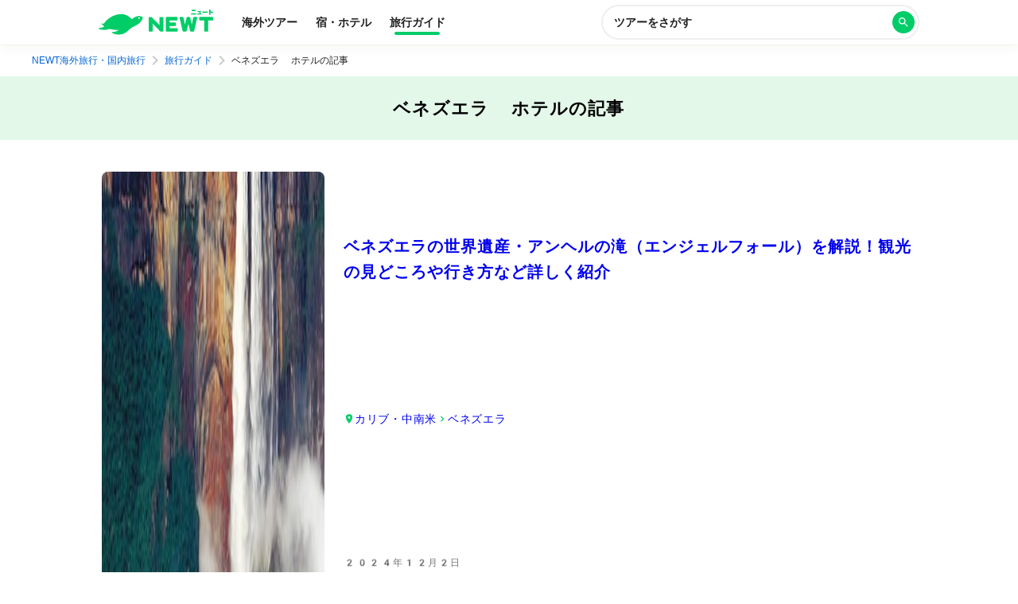

--- FILE ---
content_type: text/html; charset=utf-8
request_url: https://newt.net/mag/tags/2ar62-hmt092
body_size: 25881
content:
<!DOCTYPE html><html lang="ja"><head><meta charSet="utf-8"/><meta name="viewport" content="width=device-width, initial-scale=1, user-scalable=no"/><link rel="stylesheet" href="https://newt-magazine-29i3x0tga-reiwa-travel.vercel.app/_next/static/chunks/a23cbff2717bf93e.css" data-precedence="next"/><link rel="stylesheet" href="https://newt-magazine-29i3x0tga-reiwa-travel.vercel.app/_next/static/chunks/2b33bb01449866f8.css" data-precedence="next"/><link rel="stylesheet" href="https://newt-magazine-29i3x0tga-reiwa-travel.vercel.app/_next/static/chunks/0461b8baf38e5918.css" data-precedence="next"/><link rel="stylesheet" href="https://newt-magazine-29i3x0tga-reiwa-travel.vercel.app/_next/static/chunks/6581b0791b8ab8e5.css" data-precedence="next"/><link rel="stylesheet" href="https://newt-magazine-29i3x0tga-reiwa-travel.vercel.app/_next/static/chunks/6bf4875a3550e173.css" data-precedence="next"/><link rel="preload" as="script" fetchPriority="low" href="https://newt-magazine-29i3x0tga-reiwa-travel.vercel.app/_next/static/chunks/bac4e45be70e61e1.js"/><script src="https://newt-magazine-29i3x0tga-reiwa-travel.vercel.app/_next/static/chunks/d8648e57f72803ad.js" async=""></script><script src="https://newt-magazine-29i3x0tga-reiwa-travel.vercel.app/_next/static/chunks/c81337f17c9e5905.js" async=""></script><script src="https://newt-magazine-29i3x0tga-reiwa-travel.vercel.app/_next/static/chunks/682fa60eb637720a.js" async=""></script><script src="https://newt-magazine-29i3x0tga-reiwa-travel.vercel.app/_next/static/chunks/turbopack-64c21577efbd4a68.js" async=""></script><script src="https://newt-magazine-29i3x0tga-reiwa-travel.vercel.app/_next/static/chunks/fd9a02d7296f9ea4.js" async=""></script><script src="https://newt-magazine-29i3x0tga-reiwa-travel.vercel.app/_next/static/chunks/ef64bcff67380b45.js" async=""></script><script src="https://newt-magazine-29i3x0tga-reiwa-travel.vercel.app/_next/static/chunks/2a2fd2548a57a098.js" async=""></script><script src="https://newt-magazine-29i3x0tga-reiwa-travel.vercel.app/_next/static/chunks/f749436826401d08.js" async=""></script><script src="https://newt-magazine-29i3x0tga-reiwa-travel.vercel.app/_next/static/chunks/663ee4d87a21159d.js" async=""></script><script src="https://newt-magazine-29i3x0tga-reiwa-travel.vercel.app/_next/static/chunks/6a1ba91a9fed85d7.js" async=""></script><script src="https://newt-magazine-29i3x0tga-reiwa-travel.vercel.app/_next/static/chunks/3dd5dc43711da030.js" async=""></script><script src="https://newt-magazine-29i3x0tga-reiwa-travel.vercel.app/_next/static/chunks/32b59505ef4b46ba.js" async=""></script><script src="https://newt-magazine-29i3x0tga-reiwa-travel.vercel.app/_next/static/chunks/d0b67f605deb0799.js" async=""></script><script src="https://newt-magazine-29i3x0tga-reiwa-travel.vercel.app/_next/static/chunks/4cd84d14795c5720.js" async=""></script><script src="https://newt-magazine-29i3x0tga-reiwa-travel.vercel.app/_next/static/chunks/360731277c4e5ada.js" async=""></script><title>ベネズエラ ホテルの記事一覧 | NEWT（ニュート）</title><meta name="description" content="最新スポット、人気の観光地、おすすめホテル、必食グルメなどをご紹介。かしこい、おトク、旅行アプリ「NEWT（ニュート）」"/><meta name="robots" content="index, follow, max-image-preview:large"/><meta name="p:domain_verify" content="ccaebf2997eb737dbda0a6306f5f682c"/><meta name="thumbnail" content="https://newt.net/mag/images/ogimage.webp"/><link rel="canonical" href="https://newt.net/mag/tags/2ar62-hmt092"/><meta property="og:title" content="ベネズエラ ホテルの記事一覧"/><meta property="og:description" content="最新スポット、人気の観光地、おすすめホテル、必食グルメなどをご紹介。かしこい、おトク、旅行アプリ「NEWT（ニュート）」"/><meta property="og:url" content="https://newt.net/mag/tags/2ar62-hmt092"/><meta property="og:site_name" content="ベネズエラ ホテルの記事一覧"/><meta property="og:image" content="https://newt.net/mag/images/ogimage.webp"/><meta property="og:type" content="website"/><meta name="twitter:card" content="summary_large_image"/><meta name="twitter:title" content="ベネズエラ ホテルの記事一覧"/><meta name="twitter:description" content="最新スポット、人気の観光地、おすすめホテル、必食グルメなどをご紹介。かしこい、おトク、旅行アプリ「NEWT（ニュート）」"/><meta name="twitter:image" content="https://newt.net/mag/images/ogimage.webp"/><script src="https://newt-magazine-29i3x0tga-reiwa-travel.vercel.app/_next/static/chunks/a6dad97d9634a72d.js" noModule=""></script></head><body><div hidden=""><!--$--><!--/$--></div><noscript><iframe src="https://www.googletagmanager.com/ns.html?id=GTM-TSR6QX9" height="0" width="0" style="display:none;visibility:hidden"></iframe></noscript><!--$--><!--/$--><div class="index-module__TlICQW__banner"><div class="index-module__TlICQW__banner__logo"><svg width="32" height="32" viewBox="0 0 40 40" fill="none" xmlns="http://www.w3.org/2000/svg"><rect x="1" y="1" width="38" height="38" rx="7" fill="#00CD67" stroke="white" stroke-width="2"></rect><path d="M26.9666 16.8773C26.6057 17.1434 26.2465 17.3899 25.8872 17.6217C25.8655 17.6352 25.8398 17.6407 25.8146 17.6371C25.7893 17.6335 25.7661 17.6212 25.749 17.6022C24.9914 16.732 24.0464 16.0464 22.9857 15.5975C21.925 15.1487 20.7765 14.9482 19.6272 15.0114C16.646 15.142 13.0096 17.2299 11.0118 20.0721C10.9989 20.0911 10.9801 20.1053 10.9584 20.1127C10.9367 20.1201 10.9133 20.1202 10.8915 20.1129C10.5583 20.0036 10.2218 19.8746 9.87879 19.7244C9.83426 19.7055 9.78478 19.702 9.73802 19.7143C9.69126 19.7265 9.64984 19.754 9.6202 19.7923C9.59055 19.8306 9.57434 19.8777 9.57407 19.9262C9.5738 19.9748 9.58949 20.022 9.6187 20.0607C10.0455 20.6151 10.5447 21.1093 11.1028 21.53C11.1182 21.5409 11.1305 21.5558 11.1384 21.573C11.1462 21.5903 11.1494 21.6093 11.1476 21.6282C11.1458 21.6471 11.139 21.6652 11.128 21.6806C11.117 21.696 11.1022 21.7083 11.085 21.7161C10.1811 22.1403 9.20408 22.3848 8.20772 22.436C8.15857 22.4386 8.11172 22.4578 8.07472 22.4904C8.03772 22.523 8.01271 22.5672 8.0037 22.6158C7.9947 22.6644 8.00223 22.7146 8.02508 22.7584C8.04793 22.8022 8.08478 22.837 8.1297 22.8572C9.04255 23.2605 10.0271 23.4745 11.0243 23.4863C12.0216 23.498 13.0109 23.3074 13.9329 22.9257C14.0158 22.8914 14.1071 22.8834 14.1946 22.9029C15.7118 23.2681 17.2673 23.4484 18.8274 23.44C18.8467 23.4397 18.8654 23.4458 18.8809 23.4573C18.8963 23.4688 18.9076 23.485 18.9129 23.5036C18.9183 23.5221 18.9174 23.5419 18.9105 23.5599C18.9036 23.5779 18.891 23.5931 18.8746 23.6032C17.8062 24.2357 16.5979 24.5914 15.3585 24.6382C15.3108 24.6394 15.2647 24.6563 15.2274 24.6863C15.1902 24.7164 15.1638 24.7579 15.1523 24.8045C15.1409 24.851 15.145 24.9001 15.164 24.9441C15.1831 24.9881 15.216 25.0246 15.2577 25.048C18.7624 27.0429 22.2232 25.4871 23.6716 24.1583C24.6372 23.2718 25.3394 22.4278 26.7114 21.6687C27.4916 21.3164 28.2514 20.9201 28.9871 20.4819C31.0695 19.2428 31.7701 17.5434 31.9814 16.8381C32.0107 16.741 32.0053 16.6366 31.9661 16.543C31.9269 16.4494 31.8564 16.3725 31.7668 16.3255C31.0548 15.9566 29.1497 15.2612 26.965 16.8692L26.9666 16.8773ZM30.2648 16.9818C30.2542 17.068 30.2184 17.1491 30.1619 17.2148C30.1054 17.2806 30.0307 17.328 29.9474 17.3512C29.864 17.3743 29.7757 17.3721 29.6936 17.3448C29.6115 17.3176 29.5393 17.2665 29.4861 17.198C29.4329 17.1295 29.4011 17.0467 29.3948 16.9601C29.3884 16.8735 29.4078 16.7869 29.4504 16.7114C29.4931 16.6358 29.5571 16.5746 29.6343 16.5356C29.7116 16.4966 29.7986 16.4814 29.8844 16.4921C29.9994 16.5067 30.1039 16.5665 30.1751 16.6582C30.2464 16.75 30.2786 16.8663 30.2648 16.9818Z" fill="white"></path></svg></div><div class="index-module__TlICQW__banner__text"><span class="index-module__TlICQW__banner__textSpan">NEWT - かしこい、おトク、旅行アプリ</span><span class="index-module__TlICQW__banner__textSpan__second">NEWTアプリでひらく</span></div><div><a class="index-module__TlICQW__banner__button" href="https://link.newt.net/d7MH?deep_link_value=https%3A%2F%2Fnewt.net%2F&amp;af_dp=newt%3A%2F%2F&amp;af_param_forwarding=false" target="_blank" rel="noopener noreferrer nofollow">開く</a></div></div><header class="index-module__TlICQW__header"><div class="index-module__TlICQW__header__inner"><div class="index-module__TlICQW__header__logo"><a href="/" class="index-module__TlICQW__header__logoLink"><div class=" Logo-module__PpzSja__root Logo-module__PpzSja__variant--horizontal Logo-module__PpzSja__color--primary"><svg width="144" height="33" viewBox="0 0 144 33" fill="none" xmlns="http://www.w3.org/2000/svg"><path d="M78.3459 27.7871H80.4238C80.9678 27.7871 81.407 27.3479 81.407 26.8039V10.3641C81.407 9.82004 80.9678 9.38086 80.4238 9.38086H77.4807C76.9367 9.38086 76.4975 9.82004 76.4975 10.3641V19.541L67.1112 9.83315C66.8359 9.54473 66.4492 9.38086 66.0493 9.38086H63.9715C63.4274 9.38086 62.9883 9.82004 62.9883 10.3641V26.8104C62.9883 27.3545 63.4274 27.7937 63.9715 27.7937H66.9145C67.4586 27.7937 67.8977 27.3545 67.8977 26.8104V17.6335L77.2841 27.3414C77.5594 27.6298 77.9461 27.7937 78.3459 27.7937V27.7871Z" fill="#00CD68"></path><path d="M85.4917 27.7846H98.4896C99.0337 27.7846 99.4728 27.3454 99.4728 26.8014V24.4088C99.4728 23.8647 99.0337 23.4256 98.4896 23.4256H89.3196V20.6856H96.1824C96.7264 20.6856 97.1656 20.2464 97.1656 19.7024V17.3098C97.1656 16.7658 96.7264 16.3266 96.1824 16.3266H89.3196V13.7243H98.2274C98.7715 13.7243 99.2106 13.2851 99.2106 12.741V10.3485C99.2106 9.80441 98.7715 9.36523 98.2274 9.36523H85.4917C84.8952 9.36523 84.4102 9.8503 84.4102 10.4468V26.6965C84.4102 27.293 84.8952 27.778 85.4917 27.778V27.7846Z" fill="#00CD68"></path><path d="M133.715 27.7859H136.658C137.202 27.7859 137.641 27.3467 137.641 26.8026V13.7321H143.009C143.553 13.7321 143.992 13.2929 143.992 12.7488V10.3563C143.992 9.81223 143.553 9.37305 143.009 9.37305H127.389C126.845 9.37305 126.406 9.81223 126.406 10.3563V12.7488C126.406 13.2929 126.845 13.7321 127.389 13.7321H132.732V26.8026C132.732 27.3467 133.171 27.7859 133.715 27.7859Z" fill="#00CD68"></path><path d="M116.134 27.7859H119.019C119.569 27.7859 120.048 27.4057 120.166 26.8682L123.908 10.4546C124.033 9.904 123.613 9.37305 123.05 9.37305H120.126C119.569 9.37305 119.091 9.76634 118.973 10.3104L117.164 18.917L115.138 10.2842C115.014 9.75323 114.535 9.37305 113.991 9.37305H111.736C111.186 9.37305 110.714 9.75323 110.589 10.2842L108.57 18.917L106.755 10.3104C106.637 9.76634 106.158 9.37305 105.601 9.37305H102.678C102.107 9.37305 101.688 9.89744 101.819 10.4546L105.575 26.8682C105.699 27.4057 106.171 27.7859 106.722 27.7859H109.593C110.137 27.7859 110.609 27.4122 110.74 26.8813L112.864 18.0518L114.987 26.8813C115.112 27.4122 115.59 27.7859 116.134 27.7859Z" fill="#00CD68"></path><path d="M44.2574 10.3496C43.4315 10.9723 42.6057 11.5492 41.7798 12.0932C41.6946 12.1457 41.5897 12.1325 41.5241 12.0539C37.1718 6.76405 31.1284 5.45962 27.3005 5.72837C19.5528 6.27243 11.4119 10.5921 6.44344 17.8943C6.39755 17.9664 6.30579 17.9992 6.22058 17.973C5.65032 17.7895 5.09317 17.5862 4.55569 17.3765C4.0182 17.1667 3.51349 17.8157 3.88711 18.2811C4.75888 19.3692 5.79452 20.3852 6.97437 21.2832C7.09235 21.375 7.07269 21.552 6.94159 21.6175C5.23737 22.4238 3.08088 23.0924 0.550771 23.23C-0.0719249 23.2628 -0.209573 24.115 0.360685 24.3509C4.54258 26.088 9.23573 26.1077 13.4176 24.4296C13.5291 24.3837 13.6536 24.3772 13.7716 24.4034C16.8261 25.1703 20.6737 25.793 25.0391 25.793C25.1374 25.793 25.1767 25.9241 25.0915 25.97C22.9023 27.3007 20.2607 28.238 17.1997 28.4084C16.6098 28.4412 16.4393 29.2344 16.9637 29.5097C24.4885 33.4689 33.0817 31.2008 37.9125 25.7537C39.1645 24.3378 41.2357 22.8368 43.1497 21.9387C44.9981 21.1128 46.8597 20.1361 48.7277 18.9824C52.7195 16.4785 54.6466 13.0109 55.4594 11.1034C55.8003 10.3037 55.4201 9.37292 54.6073 9.05173C52.5688 8.24547 48.4983 7.32778 44.2574 10.3627V10.3496ZM50.7728 11.7524C50.2353 11.7589 49.7962 11.3328 49.783 10.7953C49.7765 10.2578 50.2025 9.81865 50.74 9.80554C51.2775 9.79899 51.7167 10.2251 51.7298 10.7626C51.7363 11.3001 51.3103 11.7392 50.7728 11.7524Z" fill="#00CD68"></path><path d="M140.297 0H139.235C139.039 0 138.881 0.158476 138.881 0.353966V6.27307C138.881 6.46856 139.039 6.62704 139.235 6.62704H140.297C140.492 6.62704 140.651 6.46856 140.651 6.27307V0.353966C140.651 0.158476 140.492 0 140.297 0Z" fill="#00CD68"></path><path d="M122.435 4.72852H116.516C116.321 4.72852 116.162 4.88699 116.162 5.08248V5.94118C116.162 6.13667 116.321 6.29514 116.516 6.29514H122.435C122.63 6.29514 122.789 6.13667 122.789 5.94118V5.08248C122.789 4.88699 122.63 4.72852 122.435 4.72852Z" fill="#00CD68"></path><path d="M136.843 2.5332H130.924C130.729 2.5332 130.57 2.69168 130.57 2.88717V3.74587C130.57 3.94136 130.729 4.09983 130.924 4.09983H136.843C137.039 4.09983 137.197 3.94136 137.197 3.74587V2.88717C137.197 2.69168 137.039 2.5332 136.843 2.5332Z" fill="#00CD68"></path><path d="M128.808 5.04102H124.305C124.15 5.04102 124.023 5.16721 124.023 5.32288V6.01115C124.023 6.16681 124.15 6.29301 124.305 6.29301H128.808C128.964 6.29301 129.09 6.16681 129.09 6.01115V5.32288C129.09 5.16721 128.964 5.04102 128.808 5.04102Z" fill="#00CD68"></path><path d="M128.429 2.18182L128.042 5.83292H126.594L127.013 1.86719H128.147C128.318 1.86719 128.449 2.0114 128.429 2.18182Z" fill="#00CD68"></path><path d="M124.874 1.875H128.033C128.19 1.875 128.315 1.99954 128.315 2.15686V2.84513C128.315 3.00245 128.19 3.12699 128.033 3.12699H124.874C124.716 3.12699 124.592 3.00245 124.592 2.84513V2.15686C124.592 1.99954 124.716 1.875 124.874 1.875Z" fill="#00CD68"></path><path d="M121.625 0.333984H117.338C117.143 0.333984 116.984 0.49246 116.984 0.687951V1.54665C116.984 1.74214 117.143 1.90061 117.338 1.90061H121.625C121.821 1.90061 121.979 1.74214 121.979 1.54665V0.687951C121.979 0.49246 121.821 0.333984 121.625 0.333984Z" fill="#00CD68"></path><path d="M139.74 3.49453C141.156 3.84849 142.323 4.22868 143.254 4.60231C143.444 4.68097 143.653 4.57609 143.719 4.386C143.798 4.13035 143.909 3.80261 143.988 3.56007C144.047 3.38965 143.961 3.19955 143.791 3.12745C142.847 2.73415 141.674 2.36052 140.232 2C140.232 2 139.845 3.193 139.747 3.49453H139.74Z" fill="#00CD68"></path></svg></div></a></div><div class="index-module__TlICQW__header__tabList"><a href="/" class="index-module__TlICQW__header__tab">海外ツアー</a><a href="/hotel" class="index-module__TlICQW__header__tab">宿・ホテル</a><a class="index-module__TlICQW__header__tab index-module__TlICQW__header__tab--current" href="/mag">旅行ガイド</a></div><div class="index-module__TlICQW__header__searchButton"><button class="SearchButton-module__FwepdW__searchButton" type="button"><div class="SearchButton-module__FwepdW__searchButtonLabel">ツアーをさがす</div><div class="SearchButton-module__FwepdW__searchIcon"><i class="index-module__Qn-veG__root"><svg width="24" height="24" viewBox="0 0 24 24" fill="none" xmlns="http://www.w3.org/2000/svg"><path d="M15.5 14H14.71L14.43 13.73C15.41 12.59 16 11.11 16 9.5C16 5.91 13.09 3 9.5 3C5.91 3 3 5.91 3 9.5C3 13.09 5.91 16 9.5 16C11.11 16 12.59 15.41 13.73 14.43L14 14.71V15.5L19 20.49L20.49 19L15.5 14ZM9.5 14C7.01 14 5 11.99 5 9.5C5 7.01 7.01 5 9.5 5C11.99 5 14 7.01 14 9.5C14 11.99 11.99 14 9.5 14Z" fill="#ffffff"></path></svg></i></div></button></div></div></header><script id="breadcrumb-jsonld" type="application/ld+json">{"@context":"https://schema.org","@type":"BreadcrumbList","itemListElement":[{"@type":"ListItem","position":1,"name":"NEWT海外旅行・国内旅行","item":"https://newt.net/"},{"@type":"ListItem","position":2,"name":"旅行ガイド","item":"https://newt.net/mag"},{"@type":"ListItem","position":3,"name":"ベネズエラ ホテルの記事","item":"https://newt.net/mag/tags/2ar62-hmt092"}]}</script><div class="index-module__oXwmwa__breadcrumbsWrapperPc"><nav class="index-module__VRv5Iq__root"><a href="/" class="index-module__VRv5Iq__item">NEWT海外旅行・国内旅行</a><i class="Icon-module__WsBRYW__root Icon-module__WsBRYW__color--gray-30 Icon-module__WsBRYW__size--md "><svg width="24" height="24" viewBox="0 0 24 24" fill="none" xmlns="http://www.w3.org/2000/svg"><path d="M9.99984 6L8.58984 7.41L13.1698 12L8.58984 16.59L9.99984 18L15.9998 12L9.99984 6Z" fill="#757575"></path></svg></i><a class="index-module__VRv5Iq__item" href="/mag">旅行ガイド</a><i class="Icon-module__WsBRYW__root Icon-module__WsBRYW__color--gray-30 Icon-module__WsBRYW__size--md "><svg width="24" height="24" viewBox="0 0 24 24" fill="none" xmlns="http://www.w3.org/2000/svg"><path d="M9.99984 6L8.58984 7.41L13.1698 12L8.58984 16.59L9.99984 18L15.9998 12L9.99984 6Z" fill="#757575"></path></svg></i><span class="index-module__VRv5Iq__item">ベネズエラ ホテルの記事</span></nav></div><main class="index-module__oXwmwa__main"><h1 class="index-module__qq5A0a__heading">ベネズエラ ホテル<!-- -->の記事</h1><div class="index-module__oXwmwa__articleList"><article class="index-module__-3Fxta__article"><a class="index-module__-3Fxta__articleImageWrapper" href="/ven/mag-882102728143"><picture><source srcSet="https://images.microcms-assets.io/assets/14d13bd618dc45c7b684223c0ca9d033/25eb7fd1ee984c0f85f7fa09c39fcb2e/image6.jpg?fm=avif&amp;w=280&amp;dpr=1 1x, https://images.microcms-assets.io/assets/14d13bd618dc45c7b684223c0ca9d033/25eb7fd1ee984c0f85f7fa09c39fcb2e/image6.jpg?fm=avif&amp;w=280&amp;dpr=2 2x" media="(min-width: 640px)" type="image/avif"/><source srcSet="https://images.microcms-assets.io/assets/14d13bd618dc45c7b684223c0ca9d033/25eb7fd1ee984c0f85f7fa09c39fcb2e/image6.jpg?fm=avif&amp;w=128&amp;dpr=1 1x, https://images.microcms-assets.io/assets/14d13bd618dc45c7b684223c0ca9d033/25eb7fd1ee984c0f85f7fa09c39fcb2e/image6.jpg?fm=avif&amp;w=128&amp;dpr=2 2x" media="(max-width: 639px)" type="image/avif"/><source srcSet="https://images.microcms-assets.io/assets/14d13bd618dc45c7b684223c0ca9d033/25eb7fd1ee984c0f85f7fa09c39fcb2e/image6.jpg?w=280&amp;dpr=1 1x, https://images.microcms-assets.io/assets/14d13bd618dc45c7b684223c0ca9d033/25eb7fd1ee984c0f85f7fa09c39fcb2e/image6.jpg?w=280&amp;dpr=2 2x" media="(min-width: 640px)"/><source srcSet="https://images.microcms-assets.io/assets/14d13bd618dc45c7b684223c0ca9d033/25eb7fd1ee984c0f85f7fa09c39fcb2e/image6.jpg?w=128&amp;dpr=1 1x, https://images.microcms-assets.io/assets/14d13bd618dc45c7b684223c0ca9d033/25eb7fd1ee984c0f85f7fa09c39fcb2e/image6.jpg?w=128&amp;dpr=2 2x" media="(max-width: 639px)"/><img src="https://images.microcms-assets.io/assets/14d13bd618dc45c7b684223c0ca9d033/25eb7fd1ee984c0f85f7fa09c39fcb2e/image6.jpg" width="1440" height="810" alt="" loading="lazy"/></picture></a><h3 class="index-module__-3Fxta__articleTitle"><a class="index-module__-3Fxta__articleTitleLink" href="/ven/mag-882102728143">ベネズエラの世界遺産・アンヘルの滝（エンジェルフォール）を解説！観光の見どころや行き方など詳しく紹介</a></h3><div class="index-module__-3Fxta__articleArea index-module__BBcmRG__root"><svg xmlns="http://www.w3.org/2000/svg" width="14" height="14" fill="none" viewBox="0 0 14 14" class=""><path fill="#00CD67" d="M7 1.167A4.08 4.08 0 002.917 5.25C2.917 8.313 7 12.833 7 12.833s4.083-4.52 4.083-7.583A4.08 4.08 0 007 1.167zm0 5.541a1.459 1.459 0 110-2.917 1.459 1.459 0 010 2.917z"></path></svg><a class="index-module__BBcmRG__link" href="/mag/areas/latinamerica">カリブ・中南米</a><svg xmlns="http://www.w3.org/2000/svg" width="14" height="14" fill="none" viewBox="0 0 14 14" class=""><path fill="currentColor" d="M5.833 3.5l-.822.822L7.682 7 5.011 9.678l.822.822 3.5-3.5-3.5-3.5z"></path></svg><a class="index-module__BBcmRG__link" href="/ven/mag">ベネズエラ</a></div><div class="index-module__-3Fxta__articleDate"><time dateTime="2024-12-02T05:37:03.140Z">2024年12月2日</time></div><p class="index-module__-3Fxta__articleDescription">アンヘルの滝（エンジェルフォール）は、南米ベネズエラにあるダイナミックな秘境です。世界的な観光地として知られ、世界遺産に登録されています。この記事では、世界最大の滝・アンヘルの滝（エンジェルフォール）の観光の見どころや行き方などをご紹介します。</p></article></div></main><section class="index-module__dKrmTq__root"><div class="index-module__dKrmTq__container"><h2 class="index-module__dKrmTq__heading">🎉 おすすめの記事</h2><div class="index-module__aTNacG__root index-module__dKrmTq__articleList"><article class="index-module__aTNacG__article"><a class="index-module__aTNacG__articleImageWrapper" href="/mag/2777055369"><picture><source srcSet="https://images.microcms-assets.io/assets/14d13bd618dc45c7b684223c0ca9d033/161d58d97f3c4d0aa84d7cb020c47798/pixta_63063595_M%20(1).jpg?fm=avif&amp;w=324&amp;dpr=1 1x, https://images.microcms-assets.io/assets/14d13bd618dc45c7b684223c0ca9d033/161d58d97f3c4d0aa84d7cb020c47798/pixta_63063595_M%20(1).jpg?fm=avif&amp;w=324&amp;dpr=2 2x" media="(min-width: 640px)" type="image/avif"/><source srcSet="https://images.microcms-assets.io/assets/14d13bd618dc45c7b684223c0ca9d033/161d58d97f3c4d0aa84d7cb020c47798/pixta_63063595_M%20(1).jpg?fm=avif&amp;w=160&amp;dpr=1 1x, https://images.microcms-assets.io/assets/14d13bd618dc45c7b684223c0ca9d033/161d58d97f3c4d0aa84d7cb020c47798/pixta_63063595_M%20(1).jpg?fm=avif&amp;w=160&amp;dpr=2 2x" media="(max-width: 639px)" type="image/avif"/><source srcSet="https://images.microcms-assets.io/assets/14d13bd618dc45c7b684223c0ca9d033/161d58d97f3c4d0aa84d7cb020c47798/pixta_63063595_M%20(1).jpg?w=324&amp;dpr=1 1x, https://images.microcms-assets.io/assets/14d13bd618dc45c7b684223c0ca9d033/161d58d97f3c4d0aa84d7cb020c47798/pixta_63063595_M%20(1).jpg?w=324&amp;dpr=2 2x" media="(min-width: 640px)"/><source srcSet="https://images.microcms-assets.io/assets/14d13bd618dc45c7b684223c0ca9d033/161d58d97f3c4d0aa84d7cb020c47798/pixta_63063595_M%20(1).jpg?w=160&amp;dpr=1 1x, https://images.microcms-assets.io/assets/14d13bd618dc45c7b684223c0ca9d033/161d58d97f3c4d0aa84d7cb020c47798/pixta_63063595_M%20(1).jpg?w=160&amp;dpr=2 2x" media="(max-width: 639px)"/><img src="https://images.microcms-assets.io/assets/14d13bd618dc45c7b684223c0ca9d033/161d58d97f3c4d0aa84d7cb020c47798/pixta_63063595_M%20(1).jpg" width="1440" height="810" alt="ヨーロッパ周遊のモデルコースを解説！7日間・10日間・14日間のルートは？" loading="lazy"/></picture></a><div class="index-module__aTNacG__articleContent"><h3 class="index-module__aTNacG__articleTitle"><a class="index-module__aTNacG__articleTitleLink" href="/mag/2777055369">ヨーロッパ周遊のモデルコースを解説！7日間・10日間・14日間のルートは？</a></h3><div class="index-module__aTNacG__articleArea index-module__BBcmRG__root"><svg xmlns="http://www.w3.org/2000/svg" width="14" height="14" fill="none" viewBox="0 0 14 14" class=""><path fill="#00CD67" d="M7 1.167A4.08 4.08 0 002.917 5.25C2.917 8.313 7 12.833 7 12.833s4.083-4.52 4.083-7.583A4.08 4.08 0 007 1.167zm0 5.541a1.459 1.459 0 110-2.917 1.459 1.459 0 010 2.917z"></path></svg><a class="index-module__BBcmRG__link" href="/mag/areas/europe">ヨーロッパ</a></div><div class="index-module__aTNacG__articleDate"><time dateTime="2025-12-02T07:22:58.200Z">2025年12月2日</time></div></div></article><article class="index-module__aTNacG__article"><a class="index-module__aTNacG__articleImageWrapper" href="/vnm/mag-55728751123"><picture><source srcSet="https://images.microcms-assets.io/assets/14d13bd618dc45c7b684223c0ca9d033/bc6eda36fb5441d383f8a277a8aa734f/IMG_7241%20(1).jpg?fm=avif&amp;w=324&amp;dpr=1 1x, https://images.microcms-assets.io/assets/14d13bd618dc45c7b684223c0ca9d033/bc6eda36fb5441d383f8a277a8aa734f/IMG_7241%20(1).jpg?fm=avif&amp;w=324&amp;dpr=2 2x" media="(min-width: 640px)" type="image/avif"/><source srcSet="https://images.microcms-assets.io/assets/14d13bd618dc45c7b684223c0ca9d033/bc6eda36fb5441d383f8a277a8aa734f/IMG_7241%20(1).jpg?fm=avif&amp;w=160&amp;dpr=1 1x, https://images.microcms-assets.io/assets/14d13bd618dc45c7b684223c0ca9d033/bc6eda36fb5441d383f8a277a8aa734f/IMG_7241%20(1).jpg?fm=avif&amp;w=160&amp;dpr=2 2x" media="(max-width: 639px)" type="image/avif"/><source srcSet="https://images.microcms-assets.io/assets/14d13bd618dc45c7b684223c0ca9d033/bc6eda36fb5441d383f8a277a8aa734f/IMG_7241%20(1).jpg?w=324&amp;dpr=1 1x, https://images.microcms-assets.io/assets/14d13bd618dc45c7b684223c0ca9d033/bc6eda36fb5441d383f8a277a8aa734f/IMG_7241%20(1).jpg?w=324&amp;dpr=2 2x" media="(min-width: 640px)"/><source srcSet="https://images.microcms-assets.io/assets/14d13bd618dc45c7b684223c0ca9d033/bc6eda36fb5441d383f8a277a8aa734f/IMG_7241%20(1).jpg?w=160&amp;dpr=1 1x, https://images.microcms-assets.io/assets/14d13bd618dc45c7b684223c0ca9d033/bc6eda36fb5441d383f8a277a8aa734f/IMG_7241%20(1).jpg?w=160&amp;dpr=2 2x" media="(max-width: 639px)"/><img src="https://images.microcms-assets.io/assets/14d13bd618dc45c7b684223c0ca9d033/bc6eda36fb5441d383f8a277a8aa734f/IMG_7241%20(1).jpg" width="1440" height="810" alt="女子ひとり旅におすすめの国5選！経験者が厳選＆ひとり旅を楽しむコツを紹介" loading="lazy"/></picture></a><div class="index-module__aTNacG__articleContent"><h3 class="index-module__aTNacG__articleTitle"><a class="index-module__aTNacG__articleTitleLink" href="/vnm/mag-55728751123">女子ひとり旅におすすめの国5選！経験者が厳選＆ひとり旅を楽しむコツを紹介</a></h3><div class="index-module__aTNacG__articleArea index-module__BBcmRG__root"><svg xmlns="http://www.w3.org/2000/svg" width="14" height="14" fill="none" viewBox="0 0 14 14" class=""><path fill="#00CD67" d="M7 1.167A4.08 4.08 0 002.917 5.25C2.917 8.313 7 12.833 7 12.833s4.083-4.52 4.083-7.583A4.08 4.08 0 007 1.167zm0 5.541a1.459 1.459 0 110-2.917 1.459 1.459 0 010 2.917z"></path></svg><a class="index-module__BBcmRG__link" href="/mag/areas/asia">アジア</a><svg xmlns="http://www.w3.org/2000/svg" width="14" height="14" fill="none" viewBox="0 0 14 14" class=""><path fill="currentColor" d="M5.833 3.5l-.822.822L7.682 7 5.011 9.678l.822.822 3.5-3.5-3.5-3.5z"></path></svg><a class="index-module__BBcmRG__link" href="/vnm/mag">ベトナム</a></div><div class="index-module__aTNacG__articleDate"><time dateTime="2025-11-26T15:52:42.184Z">2025年11月27日</time></div></div></article><article class="index-module__aTNacG__article"><a class="index-module__aTNacG__articleImageWrapper" href="/jpn/mag-455783566"><picture><source srcSet="https://images.microcms-assets.io/assets/14d13bd618dc45c7b684223c0ca9d033/952d3b5e11464218bdd2cf85d3b63a18/pixta_83702146_M.jpg?fm=avif&amp;w=324&amp;dpr=1 1x, https://images.microcms-assets.io/assets/14d13bd618dc45c7b684223c0ca9d033/952d3b5e11464218bdd2cf85d3b63a18/pixta_83702146_M.jpg?fm=avif&amp;w=324&amp;dpr=2 2x" media="(min-width: 640px)" type="image/avif"/><source srcSet="https://images.microcms-assets.io/assets/14d13bd618dc45c7b684223c0ca9d033/952d3b5e11464218bdd2cf85d3b63a18/pixta_83702146_M.jpg?fm=avif&amp;w=160&amp;dpr=1 1x, https://images.microcms-assets.io/assets/14d13bd618dc45c7b684223c0ca9d033/952d3b5e11464218bdd2cf85d3b63a18/pixta_83702146_M.jpg?fm=avif&amp;w=160&amp;dpr=2 2x" media="(max-width: 639px)" type="image/avif"/><source srcSet="https://images.microcms-assets.io/assets/14d13bd618dc45c7b684223c0ca9d033/952d3b5e11464218bdd2cf85d3b63a18/pixta_83702146_M.jpg?w=324&amp;dpr=1 1x, https://images.microcms-assets.io/assets/14d13bd618dc45c7b684223c0ca9d033/952d3b5e11464218bdd2cf85d3b63a18/pixta_83702146_M.jpg?w=324&amp;dpr=2 2x" media="(min-width: 640px)"/><source srcSet="https://images.microcms-assets.io/assets/14d13bd618dc45c7b684223c0ca9d033/952d3b5e11464218bdd2cf85d3b63a18/pixta_83702146_M.jpg?w=160&amp;dpr=1 1x, https://images.microcms-assets.io/assets/14d13bd618dc45c7b684223c0ca9d033/952d3b5e11464218bdd2cf85d3b63a18/pixta_83702146_M.jpg?w=160&amp;dpr=2 2x" media="(max-width: 639px)"/><img src="https://images.microcms-assets.io/assets/14d13bd618dc45c7b684223c0ca9d033/952d3b5e11464218bdd2cf85d3b63a18/pixta_83702146_M.jpg" width="1440" height="810" alt="2泊3日で行けるおすすめの国内旅行先12選！女子旅や家族旅行など" loading="lazy"/></picture></a><div class="index-module__aTNacG__articleContent"><h3 class="index-module__aTNacG__articleTitle"><a class="index-module__aTNacG__articleTitleLink" href="/jpn/mag-455783566">2泊3日で行けるおすすめの国内旅行先12選！女子旅や家族旅行など</a></h3><div class="index-module__aTNacG__articleArea index-module__BBcmRG__root"><svg xmlns="http://www.w3.org/2000/svg" width="14" height="14" fill="none" viewBox="0 0 14 14" class=""><path fill="#00CD67" d="M7 1.167A4.08 4.08 0 002.917 5.25C2.917 8.313 7 12.833 7 12.833s4.083-4.52 4.083-7.583A4.08 4.08 0 007 1.167zm0 5.541a1.459 1.459 0 110-2.917 1.459 1.459 0 010 2.917z"></path></svg><a class="index-module__BBcmRG__link" href="/mag/areas/asia">アジア</a><svg xmlns="http://www.w3.org/2000/svg" width="14" height="14" fill="none" viewBox="0 0 14 14" class=""><path fill="currentColor" d="M5.833 3.5l-.822.822L7.682 7 5.011 9.678l.822.822 3.5-3.5-3.5-3.5z"></path></svg><a class="index-module__BBcmRG__link" href="/jpn/mag">日本</a></div><div class="index-module__aTNacG__articleDate"><time dateTime="2025-08-31T11:40:02.401Z">2025年8月31日</time></div></div></article><article class="index-module__aTNacG__article"><a class="index-module__aTNacG__articleImageWrapper" href="/jpn/hyogo/mag-354170213"><picture><source srcSet="https://images.microcms-assets.io/assets/14d13bd618dc45c7b684223c0ca9d033/602283d1f9444e4181e6b2a730451eec/822691c6%20(1).jpg?fm=avif&amp;w=324&amp;dpr=1 1x, https://images.microcms-assets.io/assets/14d13bd618dc45c7b684223c0ca9d033/602283d1f9444e4181e6b2a730451eec/822691c6%20(1).jpg?fm=avif&amp;w=324&amp;dpr=2 2x" media="(min-width: 640px)" type="image/avif"/><source srcSet="https://images.microcms-assets.io/assets/14d13bd618dc45c7b684223c0ca9d033/602283d1f9444e4181e6b2a730451eec/822691c6%20(1).jpg?fm=avif&amp;w=160&amp;dpr=1 1x, https://images.microcms-assets.io/assets/14d13bd618dc45c7b684223c0ca9d033/602283d1f9444e4181e6b2a730451eec/822691c6%20(1).jpg?fm=avif&amp;w=160&amp;dpr=2 2x" media="(max-width: 639px)" type="image/avif"/><source srcSet="https://images.microcms-assets.io/assets/14d13bd618dc45c7b684223c0ca9d033/602283d1f9444e4181e6b2a730451eec/822691c6%20(1).jpg?w=324&amp;dpr=1 1x, https://images.microcms-assets.io/assets/14d13bd618dc45c7b684223c0ca9d033/602283d1f9444e4181e6b2a730451eec/822691c6%20(1).jpg?w=324&amp;dpr=2 2x" media="(min-width: 640px)"/><source srcSet="https://images.microcms-assets.io/assets/14d13bd618dc45c7b684223c0ca9d033/602283d1f9444e4181e6b2a730451eec/822691c6%20(1).jpg?w=160&amp;dpr=1 1x, https://images.microcms-assets.io/assets/14d13bd618dc45c7b684223c0ca9d033/602283d1f9444e4181e6b2a730451eec/822691c6%20(1).jpg?w=160&amp;dpr=2 2x" media="(max-width: 639px)"/><img src="https://images.microcms-assets.io/assets/14d13bd618dc45c7b684223c0ca9d033/602283d1f9444e4181e6b2a730451eec/822691c6%20(1).jpg" width="1440" height="810" alt="有馬温泉で一度は泊まりたい宿・旅館12選！大人におすすめの人気宿を厳選" loading="lazy"/></picture></a><div class="index-module__aTNacG__articleContent"><h3 class="index-module__aTNacG__articleTitle"><a class="index-module__aTNacG__articleTitleLink" href="/jpn/hyogo/mag-354170213">有馬温泉で一度は泊まりたい宿・旅館12選！大人におすすめの人気宿を厳選</a></h3><div class="index-module__aTNacG__articleArea index-module__BBcmRG__root"><svg xmlns="http://www.w3.org/2000/svg" width="14" height="14" fill="none" viewBox="0 0 14 14" class=""><path fill="#00CD67" d="M7 1.167A4.08 4.08 0 002.917 5.25C2.917 8.313 7 12.833 7 12.833s4.083-4.52 4.083-7.583A4.08 4.08 0 007 1.167zm0 5.541a1.459 1.459 0 110-2.917 1.459 1.459 0 010 2.917z"></path></svg><a class="index-module__BBcmRG__link" href="/mag/areas/asia">アジア</a><svg xmlns="http://www.w3.org/2000/svg" width="14" height="14" fill="none" viewBox="0 0 14 14" class=""><path fill="currentColor" d="M5.833 3.5l-.822.822L7.682 7 5.011 9.678l.822.822 3.5-3.5-3.5-3.5z"></path></svg><a class="index-module__BBcmRG__link" href="/jpn/mag">日本</a><svg xmlns="http://www.w3.org/2000/svg" width="14" height="14" fill="none" viewBox="0 0 14 14" class=""><path fill="currentColor" d="M5.833 3.5l-.822.822L7.682 7 5.011 9.678l.822.822 3.5-3.5-3.5-3.5z"></path></svg><a class="index-module__BBcmRG__link" href="/jpn/hyogo/mag">兵庫</a></div><div class="index-module__aTNacG__articleDate"><time dateTime="2025-03-06T06:21:41.982Z">2025年3月6日</time></div></div></article><article class="index-module__aTNacG__article"><a class="index-module__aTNacG__articleImageWrapper" href="/twn/tpe/mag-71942723101"><picture><source srcSet="https://images.microcms-assets.io/assets/14d13bd618dc45c7b684223c0ca9d033/6283e9428c4c450cbeaebca1ecb80f81/shutterstock_1340192270.jpg?fm=avif&amp;w=324&amp;dpr=1 1x, https://images.microcms-assets.io/assets/14d13bd618dc45c7b684223c0ca9d033/6283e9428c4c450cbeaebca1ecb80f81/shutterstock_1340192270.jpg?fm=avif&amp;w=324&amp;dpr=2 2x" media="(min-width: 640px)" type="image/avif"/><source srcSet="https://images.microcms-assets.io/assets/14d13bd618dc45c7b684223c0ca9d033/6283e9428c4c450cbeaebca1ecb80f81/shutterstock_1340192270.jpg?fm=avif&amp;w=160&amp;dpr=1 1x, https://images.microcms-assets.io/assets/14d13bd618dc45c7b684223c0ca9d033/6283e9428c4c450cbeaebca1ecb80f81/shutterstock_1340192270.jpg?fm=avif&amp;w=160&amp;dpr=2 2x" media="(max-width: 639px)" type="image/avif"/><source srcSet="https://images.microcms-assets.io/assets/14d13bd618dc45c7b684223c0ca9d033/6283e9428c4c450cbeaebca1ecb80f81/shutterstock_1340192270.jpg?w=324&amp;dpr=1 1x, https://images.microcms-assets.io/assets/14d13bd618dc45c7b684223c0ca9d033/6283e9428c4c450cbeaebca1ecb80f81/shutterstock_1340192270.jpg?w=324&amp;dpr=2 2x" media="(min-width: 640px)"/><source srcSet="https://images.microcms-assets.io/assets/14d13bd618dc45c7b684223c0ca9d033/6283e9428c4c450cbeaebca1ecb80f81/shutterstock_1340192270.jpg?w=160&amp;dpr=1 1x, https://images.microcms-assets.io/assets/14d13bd618dc45c7b684223c0ca9d033/6283e9428c4c450cbeaebca1ecb80f81/shutterstock_1340192270.jpg?w=160&amp;dpr=2 2x" media="(max-width: 639px)"/><img src="https://images.microcms-assets.io/assets/14d13bd618dc45c7b684223c0ca9d033/6283e9428c4c450cbeaebca1ecb80f81/shutterstock_1340192270.jpg" width="1440" height="810" alt="台湾・九份は『千と千尋の神隠し』のモデル？観光スポットから行き方まで解説" loading="lazy"/></picture></a><div class="index-module__aTNacG__articleContent"><h3 class="index-module__aTNacG__articleTitle"><a class="index-module__aTNacG__articleTitleLink" href="/twn/tpe/mag-71942723101">台湾・九份は『千と千尋の神隠し』のモデル？観光スポットから行き方まで解説</a></h3><div class="index-module__aTNacG__articleArea index-module__BBcmRG__root"><svg xmlns="http://www.w3.org/2000/svg" width="14" height="14" fill="none" viewBox="0 0 14 14" class=""><path fill="#00CD67" d="M7 1.167A4.08 4.08 0 002.917 5.25C2.917 8.313 7 12.833 7 12.833s4.083-4.52 4.083-7.583A4.08 4.08 0 007 1.167zm0 5.541a1.459 1.459 0 110-2.917 1.459 1.459 0 010 2.917z"></path></svg><a class="index-module__BBcmRG__link" href="/mag/areas/asia">アジア</a><svg xmlns="http://www.w3.org/2000/svg" width="14" height="14" fill="none" viewBox="0 0 14 14" class=""><path fill="currentColor" d="M5.833 3.5l-.822.822L7.682 7 5.011 9.678l.822.822 3.5-3.5-3.5-3.5z"></path></svg><a class="index-module__BBcmRG__link" href="/twn/mag">台湾</a><svg xmlns="http://www.w3.org/2000/svg" width="14" height="14" fill="none" viewBox="0 0 14 14" class=""><path fill="currentColor" d="M5.833 3.5l-.822.822L7.682 7 5.011 9.678l.822.822 3.5-3.5-3.5-3.5z"></path></svg><a class="index-module__BBcmRG__link" href="/twn/tpe/mag">台北</a></div><div class="index-module__aTNacG__articleDate"><time dateTime="2025-12-03T09:59:38.194Z">2025年12月3日</time></div></div></article><article class="index-module__aTNacG__article"><a class="index-module__aTNacG__articleImageWrapper" href="/aus/mag-878684028"><picture><source srcSet="https://images.microcms-assets.io/assets/14d13bd618dc45c7b684223c0ca9d033/faefa583edec476389b2a467a16653d1/NEWT%E3%82%B5%E3%83%A0%E3%83%8D%E3%80%80%E3%83%88%E3%83%AA%E3%83%9F%E3%83%B3%E3%82%B0.jpg?fm=avif&amp;w=324&amp;dpr=1 1x, https://images.microcms-assets.io/assets/14d13bd618dc45c7b684223c0ca9d033/faefa583edec476389b2a467a16653d1/NEWT%E3%82%B5%E3%83%A0%E3%83%8D%E3%80%80%E3%83%88%E3%83%AA%E3%83%9F%E3%83%B3%E3%82%B0.jpg?fm=avif&amp;w=324&amp;dpr=2 2x" media="(min-width: 640px)" type="image/avif"/><source srcSet="https://images.microcms-assets.io/assets/14d13bd618dc45c7b684223c0ca9d033/faefa583edec476389b2a467a16653d1/NEWT%E3%82%B5%E3%83%A0%E3%83%8D%E3%80%80%E3%83%88%E3%83%AA%E3%83%9F%E3%83%B3%E3%82%B0.jpg?fm=avif&amp;w=160&amp;dpr=1 1x, https://images.microcms-assets.io/assets/14d13bd618dc45c7b684223c0ca9d033/faefa583edec476389b2a467a16653d1/NEWT%E3%82%B5%E3%83%A0%E3%83%8D%E3%80%80%E3%83%88%E3%83%AA%E3%83%9F%E3%83%B3%E3%82%B0.jpg?fm=avif&amp;w=160&amp;dpr=2 2x" media="(max-width: 639px)" type="image/avif"/><source srcSet="https://images.microcms-assets.io/assets/14d13bd618dc45c7b684223c0ca9d033/faefa583edec476389b2a467a16653d1/NEWT%E3%82%B5%E3%83%A0%E3%83%8D%E3%80%80%E3%83%88%E3%83%AA%E3%83%9F%E3%83%B3%E3%82%B0.jpg?w=324&amp;dpr=1 1x, https://images.microcms-assets.io/assets/14d13bd618dc45c7b684223c0ca9d033/faefa583edec476389b2a467a16653d1/NEWT%E3%82%B5%E3%83%A0%E3%83%8D%E3%80%80%E3%83%88%E3%83%AA%E3%83%9F%E3%83%B3%E3%82%B0.jpg?w=324&amp;dpr=2 2x" media="(min-width: 640px)"/><source srcSet="https://images.microcms-assets.io/assets/14d13bd618dc45c7b684223c0ca9d033/faefa583edec476389b2a467a16653d1/NEWT%E3%82%B5%E3%83%A0%E3%83%8D%E3%80%80%E3%83%88%E3%83%AA%E3%83%9F%E3%83%B3%E3%82%B0.jpg?w=160&amp;dpr=1 1x, https://images.microcms-assets.io/assets/14d13bd618dc45c7b684223c0ca9d033/faefa583edec476389b2a467a16653d1/NEWT%E3%82%B5%E3%83%A0%E3%83%8D%E3%80%80%E3%83%88%E3%83%AA%E3%83%9F%E3%83%B3%E3%82%B0.jpg?w=160&amp;dpr=2 2x" media="(max-width: 639px)"/><img src="https://images.microcms-assets.io/assets/14d13bd618dc45c7b684223c0ca9d033/faefa583edec476389b2a467a16653d1/NEWT%E3%82%B5%E3%83%A0%E3%83%8D%E3%80%80%E3%83%88%E3%83%AA%E3%83%9F%E3%83%B3%E3%82%B0.jpg" width="1440" height="810" alt="【オーストラリア🇦🇺】人気クリエーター・PITOと巡る！絶景だらけの最強ブリスベンツアー✨" loading="lazy"/></picture></a><div class="index-module__aTNacG__articleContent"><h3 class="index-module__aTNacG__articleTitle"><a class="index-module__aTNacG__articleTitleLink" href="/aus/mag-878684028">【オーストラリア🇦🇺】人気クリエーター・PITOと巡る！絶景だらけの最強ブリスベンツアー✨</a></h3><div class="index-module__aTNacG__articleArea index-module__BBcmRG__root"><svg xmlns="http://www.w3.org/2000/svg" width="14" height="14" fill="none" viewBox="0 0 14 14" class=""><path fill="#00CD67" d="M7 1.167A4.08 4.08 0 002.917 5.25C2.917 8.313 7 12.833 7 12.833s4.083-4.52 4.083-7.583A4.08 4.08 0 007 1.167zm0 5.541a1.459 1.459 0 110-2.917 1.459 1.459 0 010 2.917z"></path></svg><a class="index-module__BBcmRG__link" href="/mag/areas/oceania">オセアニア・南太平洋</a><svg xmlns="http://www.w3.org/2000/svg" width="14" height="14" fill="none" viewBox="0 0 14 14" class=""><path fill="currentColor" d="M5.833 3.5l-.822.822L7.682 7 5.011 9.678l.822.822 3.5-3.5-3.5-3.5z"></path></svg><a class="index-module__BBcmRG__link" href="/aus/mag">オーストラリア</a></div><div class="index-module__aTNacG__articleDate"><time dateTime="2025-10-06T03:54:00.370Z">2025年10月6日</time></div></div></article><article class="index-module__aTNacG__article"><a class="index-module__aTNacG__articleImageWrapper" href="/kor/mag-156088618"><picture><source srcSet="https://images.microcms-assets.io/assets/14d13bd618dc45c7b684223c0ca9d033/f606f5e1f23746f48fd609d617456f71/ashim-d-silva-sXeV4NySLWc-unsplash%20(1).webp?fm=avif&amp;w=324&amp;dpr=1 1x, https://images.microcms-assets.io/assets/14d13bd618dc45c7b684223c0ca9d033/f606f5e1f23746f48fd609d617456f71/ashim-d-silva-sXeV4NySLWc-unsplash%20(1).webp?fm=avif&amp;w=324&amp;dpr=2 2x" media="(min-width: 640px)" type="image/avif"/><source srcSet="https://images.microcms-assets.io/assets/14d13bd618dc45c7b684223c0ca9d033/f606f5e1f23746f48fd609d617456f71/ashim-d-silva-sXeV4NySLWc-unsplash%20(1).webp?fm=avif&amp;w=160&amp;dpr=1 1x, https://images.microcms-assets.io/assets/14d13bd618dc45c7b684223c0ca9d033/f606f5e1f23746f48fd609d617456f71/ashim-d-silva-sXeV4NySLWc-unsplash%20(1).webp?fm=avif&amp;w=160&amp;dpr=2 2x" media="(max-width: 639px)" type="image/avif"/><source srcSet="https://images.microcms-assets.io/assets/14d13bd618dc45c7b684223c0ca9d033/f606f5e1f23746f48fd609d617456f71/ashim-d-silva-sXeV4NySLWc-unsplash%20(1).webp?w=324&amp;dpr=1 1x, https://images.microcms-assets.io/assets/14d13bd618dc45c7b684223c0ca9d033/f606f5e1f23746f48fd609d617456f71/ashim-d-silva-sXeV4NySLWc-unsplash%20(1).webp?w=324&amp;dpr=2 2x" media="(min-width: 640px)"/><source srcSet="https://images.microcms-assets.io/assets/14d13bd618dc45c7b684223c0ca9d033/f606f5e1f23746f48fd609d617456f71/ashim-d-silva-sXeV4NySLWc-unsplash%20(1).webp?w=160&amp;dpr=1 1x, https://images.microcms-assets.io/assets/14d13bd618dc45c7b684223c0ca9d033/f606f5e1f23746f48fd609d617456f71/ashim-d-silva-sXeV4NySLWc-unsplash%20(1).webp?w=160&amp;dpr=2 2x" media="(max-width: 639px)"/><img src="https://images.microcms-assets.io/assets/14d13bd618dc45c7b684223c0ca9d033/f606f5e1f23746f48fd609d617456f71/ashim-d-silva-sXeV4NySLWc-unsplash%20(1).webp" width="1440" height="810" alt="【超初心者向け】初めての海外旅行・出発までのパーフェクトガイド！" loading="lazy"/></picture></a><div class="index-module__aTNacG__articleContent"><h3 class="index-module__aTNacG__articleTitle"><a class="index-module__aTNacG__articleTitleLink" href="/kor/mag-156088618">【超初心者向け】初めての海外旅行・出発までのパーフェクトガイド！</a></h3><div class="index-module__aTNacG__articleArea index-module__BBcmRG__root"><svg xmlns="http://www.w3.org/2000/svg" width="14" height="14" fill="none" viewBox="0 0 14 14" class=""><path fill="#00CD67" d="M7 1.167A4.08 4.08 0 002.917 5.25C2.917 8.313 7 12.833 7 12.833s4.083-4.52 4.083-7.583A4.08 4.08 0 007 1.167zm0 5.541a1.459 1.459 0 110-2.917 1.459 1.459 0 010 2.917z"></path></svg><a class="index-module__BBcmRG__link" href="/mag/areas/asia">アジア</a><svg xmlns="http://www.w3.org/2000/svg" width="14" height="14" fill="none" viewBox="0 0 14 14" class=""><path fill="currentColor" d="M5.833 3.5l-.822.822L7.682 7 5.011 9.678l.822.822 3.5-3.5-3.5-3.5z"></path></svg><a class="index-module__BBcmRG__link" href="/kor/mag">韓国</a></div><div class="index-module__aTNacG__articleDate"><time dateTime="2025-01-15T15:06:37.373Z">2025年1月16日</time></div></div></article><article class="index-module__aTNacG__article"><a class="index-module__aTNacG__articleImageWrapper" href="/jpn/osaka/mag-661656176088"><picture><source srcSet="https://images.microcms-assets.io/assets/14d13bd618dc45c7b684223c0ca9d033/22fd26feca37416b9e52d55ebad491fa/shin-osaka-train-station-9227711_1280%20(1).jpg?fm=avif&amp;w=324&amp;dpr=1 1x, https://images.microcms-assets.io/assets/14d13bd618dc45c7b684223c0ca9d033/22fd26feca37416b9e52d55ebad491fa/shin-osaka-train-station-9227711_1280%20(1).jpg?fm=avif&amp;w=324&amp;dpr=2 2x" media="(min-width: 640px)" type="image/avif"/><source srcSet="https://images.microcms-assets.io/assets/14d13bd618dc45c7b684223c0ca9d033/22fd26feca37416b9e52d55ebad491fa/shin-osaka-train-station-9227711_1280%20(1).jpg?fm=avif&amp;w=160&amp;dpr=1 1x, https://images.microcms-assets.io/assets/14d13bd618dc45c7b684223c0ca9d033/22fd26feca37416b9e52d55ebad491fa/shin-osaka-train-station-9227711_1280%20(1).jpg?fm=avif&amp;w=160&amp;dpr=2 2x" media="(max-width: 639px)" type="image/avif"/><source srcSet="https://images.microcms-assets.io/assets/14d13bd618dc45c7b684223c0ca9d033/22fd26feca37416b9e52d55ebad491fa/shin-osaka-train-station-9227711_1280%20(1).jpg?w=324&amp;dpr=1 1x, https://images.microcms-assets.io/assets/14d13bd618dc45c7b684223c0ca9d033/22fd26feca37416b9e52d55ebad491fa/shin-osaka-train-station-9227711_1280%20(1).jpg?w=324&amp;dpr=2 2x" media="(min-width: 640px)"/><source srcSet="https://images.microcms-assets.io/assets/14d13bd618dc45c7b684223c0ca9d033/22fd26feca37416b9e52d55ebad491fa/shin-osaka-train-station-9227711_1280%20(1).jpg?w=160&amp;dpr=1 1x, https://images.microcms-assets.io/assets/14d13bd618dc45c7b684223c0ca9d033/22fd26feca37416b9e52d55ebad491fa/shin-osaka-train-station-9227711_1280%20(1).jpg?w=160&amp;dpr=2 2x" media="(max-width: 639px)"/><img src="https://images.microcms-assets.io/assets/14d13bd618dc45c7b684223c0ca9d033/22fd26feca37416b9e52d55ebad491fa/shin-osaka-train-station-9227711_1280%20(1).jpg" width="1440" height="810" alt="大阪から日帰り旅行​15選！電車や車で2時間以内で行けるおすすめ観光地は？" loading="lazy"/></picture></a><div class="index-module__aTNacG__articleContent"><h3 class="index-module__aTNacG__articleTitle"><a class="index-module__aTNacG__articleTitleLink" href="/jpn/osaka/mag-661656176088">大阪から日帰り旅行​15選！電車や車で2時間以内で行けるおすすめ観光地は？</a></h3><div class="index-module__aTNacG__articleArea index-module__BBcmRG__root"><svg xmlns="http://www.w3.org/2000/svg" width="14" height="14" fill="none" viewBox="0 0 14 14" class=""><path fill="#00CD67" d="M7 1.167A4.08 4.08 0 002.917 5.25C2.917 8.313 7 12.833 7 12.833s4.083-4.52 4.083-7.583A4.08 4.08 0 007 1.167zm0 5.541a1.459 1.459 0 110-2.917 1.459 1.459 0 010 2.917z"></path></svg><a class="index-module__BBcmRG__link" href="/mag/areas/asia">アジア</a><svg xmlns="http://www.w3.org/2000/svg" width="14" height="14" fill="none" viewBox="0 0 14 14" class=""><path fill="currentColor" d="M5.833 3.5l-.822.822L7.682 7 5.011 9.678l.822.822 3.5-3.5-3.5-3.5z"></path></svg><a class="index-module__BBcmRG__link" href="/jpn/mag">日本</a><svg xmlns="http://www.w3.org/2000/svg" width="14" height="14" fill="none" viewBox="0 0 14 14" class=""><path fill="currentColor" d="M5.833 3.5l-.822.822L7.682 7 5.011 9.678l.822.822 3.5-3.5-3.5-3.5z"></path></svg><a class="index-module__BBcmRG__link" href="/jpn/osaka/mag">大阪</a></div><div class="index-module__aTNacG__articleDate"><time dateTime="2025-05-07T10:16:26.723Z">2025年5月7日</time></div></div></article><article class="index-module__aTNacG__article"><a class="index-module__aTNacG__articleImageWrapper" href="/mys/bki/mag-82388974668"><picture><source srcSet="https://images.microcms-assets.io/assets/14d13bd618dc45c7b684223c0ca9d033/973f3572364d41768dcacd95a82828fa/%E3%82%B9%E3%82%AF%E3%83%AA%E3%83%BC%E3%83%B3%E3%82%B7%E3%83%A7%E3%83%83%E3%83%88%202025-09-29%20172007.jpg?fm=avif&amp;w=324&amp;dpr=1 1x, https://images.microcms-assets.io/assets/14d13bd618dc45c7b684223c0ca9d033/973f3572364d41768dcacd95a82828fa/%E3%82%B9%E3%82%AF%E3%83%AA%E3%83%BC%E3%83%B3%E3%82%B7%E3%83%A7%E3%83%83%E3%83%88%202025-09-29%20172007.jpg?fm=avif&amp;w=324&amp;dpr=2 2x" media="(min-width: 640px)" type="image/avif"/><source srcSet="https://images.microcms-assets.io/assets/14d13bd618dc45c7b684223c0ca9d033/973f3572364d41768dcacd95a82828fa/%E3%82%B9%E3%82%AF%E3%83%AA%E3%83%BC%E3%83%B3%E3%82%B7%E3%83%A7%E3%83%83%E3%83%88%202025-09-29%20172007.jpg?fm=avif&amp;w=160&amp;dpr=1 1x, https://images.microcms-assets.io/assets/14d13bd618dc45c7b684223c0ca9d033/973f3572364d41768dcacd95a82828fa/%E3%82%B9%E3%82%AF%E3%83%AA%E3%83%BC%E3%83%B3%E3%82%B7%E3%83%A7%E3%83%83%E3%83%88%202025-09-29%20172007.jpg?fm=avif&amp;w=160&amp;dpr=2 2x" media="(max-width: 639px)" type="image/avif"/><source srcSet="https://images.microcms-assets.io/assets/14d13bd618dc45c7b684223c0ca9d033/973f3572364d41768dcacd95a82828fa/%E3%82%B9%E3%82%AF%E3%83%AA%E3%83%BC%E3%83%B3%E3%82%B7%E3%83%A7%E3%83%83%E3%83%88%202025-09-29%20172007.jpg?w=324&amp;dpr=1 1x, https://images.microcms-assets.io/assets/14d13bd618dc45c7b684223c0ca9d033/973f3572364d41768dcacd95a82828fa/%E3%82%B9%E3%82%AF%E3%83%AA%E3%83%BC%E3%83%B3%E3%82%B7%E3%83%A7%E3%83%83%E3%83%88%202025-09-29%20172007.jpg?w=324&amp;dpr=2 2x" media="(min-width: 640px)"/><source srcSet="https://images.microcms-assets.io/assets/14d13bd618dc45c7b684223c0ca9d033/973f3572364d41768dcacd95a82828fa/%E3%82%B9%E3%82%AF%E3%83%AA%E3%83%BC%E3%83%B3%E3%82%B7%E3%83%A7%E3%83%83%E3%83%88%202025-09-29%20172007.jpg?w=160&amp;dpr=1 1x, https://images.microcms-assets.io/assets/14d13bd618dc45c7b684223c0ca9d033/973f3572364d41768dcacd95a82828fa/%E3%82%B9%E3%82%AF%E3%83%AA%E3%83%BC%E3%83%B3%E3%82%B7%E3%83%A7%E3%83%83%E3%83%88%202025-09-29%20172007.jpg?w=160&amp;dpr=2 2x" media="(max-width: 639px)"/><img src="https://images.microcms-assets.io/assets/14d13bd618dc45c7b684223c0ca9d033/973f3572364d41768dcacd95a82828fa/%E3%82%B9%E3%82%AF%E3%83%AA%E3%83%BC%E3%83%B3%E3%82%B7%E3%83%A7%E3%83%83%E3%83%88%202025-09-29%20172007.jpg" width="1440" height="810" alt="【マレーシア🇲🇾】プラントハンター・西畠清順と巡る！東南アジアの大自然を満喫ツアー" loading="lazy"/></picture></a><div class="index-module__aTNacG__articleContent"><h3 class="index-module__aTNacG__articleTitle"><a class="index-module__aTNacG__articleTitleLink" href="/mys/bki/mag-82388974668">【マレーシア🇲🇾】プラントハンター・西畠清順と巡る！東南アジアの大自然を満喫ツアー</a></h3><div class="index-module__aTNacG__articleArea index-module__BBcmRG__root"><svg xmlns="http://www.w3.org/2000/svg" width="14" height="14" fill="none" viewBox="0 0 14 14" class=""><path fill="#00CD67" d="M7 1.167A4.08 4.08 0 002.917 5.25C2.917 8.313 7 12.833 7 12.833s4.083-4.52 4.083-7.583A4.08 4.08 0 007 1.167zm0 5.541a1.459 1.459 0 110-2.917 1.459 1.459 0 010 2.917z"></path></svg><a class="index-module__BBcmRG__link" href="/mag/areas/asia">アジア</a><svg xmlns="http://www.w3.org/2000/svg" width="14" height="14" fill="none" viewBox="0 0 14 14" class=""><path fill="currentColor" d="M5.833 3.5l-.822.822L7.682 7 5.011 9.678l.822.822 3.5-3.5-3.5-3.5z"></path></svg><a class="index-module__BBcmRG__link" href="/mys/mag">マレーシア</a><svg xmlns="http://www.w3.org/2000/svg" width="14" height="14" fill="none" viewBox="0 0 14 14" class=""><path fill="currentColor" d="M5.833 3.5l-.822.822L7.682 7 5.011 9.678l.822.822 3.5-3.5-3.5-3.5z"></path></svg><a class="index-module__BBcmRG__link" href="/mys/bki/mag">コタキナバル</a></div><div class="index-module__aTNacG__articleDate"><time dateTime="2025-10-20T08:56:33.777Z">2025年10月20日</time></div></div></article></div></div></section><div class="index-module__oXwmwa__breadcrumbsWrapperSp"><nav class="index-module__VRv5Iq__root"><a href="/" class="index-module__VRv5Iq__item">NEWT海外旅行・国内旅行</a><i class="Icon-module__WsBRYW__root Icon-module__WsBRYW__color--gray-30 Icon-module__WsBRYW__size--md "><svg width="24" height="24" viewBox="0 0 24 24" fill="none" xmlns="http://www.w3.org/2000/svg"><path d="M9.99984 6L8.58984 7.41L13.1698 12L8.58984 16.59L9.99984 18L15.9998 12L9.99984 6Z" fill="#757575"></path></svg></i><a class="index-module__VRv5Iq__item" href="/mag">旅行ガイド</a><i class="Icon-module__WsBRYW__root Icon-module__WsBRYW__color--gray-30 Icon-module__WsBRYW__size--md "><svg width="24" height="24" viewBox="0 0 24 24" fill="none" xmlns="http://www.w3.org/2000/svg"><path d="M9.99984 6L8.58984 7.41L13.1698 12L8.58984 16.59L9.99984 18L15.9998 12L9.99984 6Z" fill="#757575"></path></svg></i><span class="index-module__VRv5Iq__item">ベネズエラ ホテルの記事</span></nav></div><!--$--><!--/$--><aside><section class="AppDownload-module__PZ43oq__root AppDownload-module__PZ43oq__variant--default"><div class="AppDownload-module__PZ43oq__downloadContainer"><header class="AppDownload-module__PZ43oq__header"><figure class="AppDownload-module__PZ43oq__figure"><img alt="NEWTアプリ画面イメージ" loading="lazy" width="212" height="269" decoding="async" data-nimg="1" style="color:transparent;max-width:100%;height:auto" srcSet="https://newt.imgix.net/product/mag/app_image.png?auto=format&amp;fit=max&amp;w=256&amp;q=50 1x, https://newt.imgix.net/product/mag/app_image.png?auto=format&amp;fit=max&amp;w=640&amp;q=50 2x" src="https://newt.imgix.net/product/mag/app_image.png?auto=format&amp;fit=max&amp;w=640&amp;q=50"/></figure><div class="AppDownload-module__PZ43oq__content"><ul class="Stack-module__GCilUa__root Stack-module__GCilUa__spacing--3x Stack-module__GCilUa__direction--row Stack-module__GCilUa__align--center Stack-module__GCilUa__justify--start "><li class="Stack-module__GCilUa__item"><img alt="" loading="lazy" width="48" height="48" decoding="async" data-nimg="1" class="AppDownload-module__PZ43oq__appIconImg" style="color:transparent" srcSet="https://newt.imgix.net/product/mag/app_icon.png?auto=format&amp;fit=max&amp;w=48&amp;q=50 1x, https://newt.imgix.net/product/mag/app_icon.png?auto=format&amp;fit=max&amp;w=96&amp;q=50 2x" src="https://newt.imgix.net/product/mag/app_icon.png?auto=format&amp;fit=max&amp;w=96&amp;q=50"/></li><li class="Stack-module__GCilUa__item"><h2 class="Text-module__8JKn4G__root  Text-module__8JKn4G__as--h2 Text-module__8JKn4G__color--default Text-module__8JKn4G__size--2xl Text-module__8JKn4G__weight--bold Text-module__8JKn4G__spacing--normal Text-module__8JKn4G__align--left     ">NEWT（ニュート）<br/>かしこい、おトク、旅行アプリ</h2></li></ul><div class="AppDownload-module__PZ43oq__no1ImageWrapper"><img alt="旅行予約アプリ満足度No.1" loading="lazy" width="140" height="40" decoding="async" data-nimg="1" style="color:transparent" srcSet="https://newt.imgix.net/product/mag/no1_image.png?auto=format&amp;fit=max&amp;w=256&amp;q=50 1x, https://newt.imgix.net/product/mag/no1_image.png?auto=format&amp;fit=max&amp;w=384&amp;q=50 2x" src="https://newt.imgix.net/product/mag/no1_image.png?auto=format&amp;fit=max&amp;w=384&amp;q=50"/><span class="AppDownload-module__PZ43oq__no1ImageDescriptionLink">*「ホテル・パッケージツアー予約」機能を持つ旅行アプリを対象に、ストアレビューに基づく調査。アプリブ（2025年6月18日時点の旅行予約アプリ 満足度No.1調査）</span></div><div class="AppDownload-module__PZ43oq__downloadWrapper"><a href="https://link.newt.net/d7MH?deep_link_value=https%3A%2F%2Fnewt.net%2F&amp;af_dp=newt%3A%2F%2F&amp;af_param_forwarding=false" class="AppDownload-module__PZ43oq__download" target="_blank" rel="nofollow"><img alt="" loading="lazy" width="200" height="48" decoding="async" data-nimg="1" style="color:transparent;max-width:100%;height:auto" srcSet="https://newt.imgix.net/product/mag/app_download_ios.png?auto=format&amp;fit=max&amp;w=256&amp;q=50 1x, https://newt.imgix.net/product/mag/app_download_ios.png?auto=format&amp;fit=max&amp;w=640&amp;q=50 2x" src="https://newt.imgix.net/product/mag/app_download_ios.png?auto=format&amp;fit=max&amp;w=640&amp;q=50"/></a><a href="https://link.newt.net/d7MH?deep_link_value=https%3A%2F%2Fnewt.net%2F&amp;af_dp=newt%3A%2F%2F&amp;af_param_forwarding=false" class="AppDownload-module__PZ43oq__download" target="_blank" rel="nofollow"><img alt="" loading="lazy" width="200" height="48" decoding="async" data-nimg="1" style="color:transparent;max-width:100%;height:auto" srcSet="https://newt.imgix.net/product/mag/app_download_android.png?auto=format&amp;fit=max&amp;w=256&amp;q=50 1x, https://newt.imgix.net/product/mag/app_download_android.png?auto=format&amp;fit=max&amp;w=640&amp;q=50 2x" src="https://newt.imgix.net/product/mag/app_download_android.png?auto=format&amp;fit=max&amp;w=640&amp;q=50"/></a></div></div></header><div class="AppDownload-module__PZ43oq__action"><img src="/api/qr-code?data=https%3A%2F%2Flink.newt.net%2Fd7MH%3Fdeep_link_value%3Dhttps%253A%252F%252Fnewt.net%252F%26af_dp%3Dnewt%253A%252F%252F%26af_param_forwarding%3Dfalse&amp;width=150&amp;margin=4" alt="QRコード" width="150" loading="lazy" class="AppDownload-module__PZ43oq__qrcode"/></div></div></section></aside><aside class="index-module__TlICQW__followUs"><div class="index-module__TlICQW__followUs__inner"><h2 class="index-module__TlICQW__followUs__heading">Follow Us</h2><p class="index-module__TlICQW__followUs__description">旅行がもっと楽しくなる！おすすめの旅先や<br/>おトクなセール・キャンペーン情報などをお届け🚀</p><div class="index-module__TlICQW__followUs__snsList"><div class="index-module__TlICQW__followUs__snsListItem"><a class="index-module__TlICQW__followUs__snsListItemLink" href="https://lin.ee/ZKchfbF" target="_blank" rel="noopener noreferrer"><svg xmlns="http://www.w3.org/2000/svg" width="49" height="49" fill="none" viewBox="0 0 49 49"><ellipse cx="24.391" cy="24.476" fill="#06C755" rx="24.391" ry="24.476"></ellipse><path fill="#fff" d="M39.488 23.523c0-6.896-6.838-12.509-15.244-12.509C15.84 11.014 9 16.627 9 23.523c0 6.184 5.422 11.363 12.75 12.34.495.109 1.172.331 1.343.758.153.388.1.998.049 1.393l-.217 1.32c-.066.388-.307 1.524 1.32.832 1.625-.691 8.778-5.228 11.977-8.95 2.209-2.447 3.266-4.934 3.266-7.693zm-20.62 3.68c0 .165-.133.3-.297.3h-4.275a.295.295 0 01-.205-.085l-.004-.004-.003-.004a.295.295 0 01-.084-.208V20.49c0-.166.133-.3.296-.3h1.068c.164 0 .297.134.297.3v5.334h2.906c.164 0 .297.134.297.3v1.08h.003zm2.574.003c0 .166-.132.3-.296.3h-1.068a.298.298 0 01-.296-.3v-6.717c0-.166.132-.3.296-.3h1.068c.164 0 .296.134.296.3v6.717zm7.362 0c0 .166-.132.3-.296.3H27.44a.268.268 0 01-.077-.01h-.003c-.007-.004-.014-.004-.021-.008l-.01-.003c-.004-.004-.01-.004-.014-.008-.004-.003-.01-.003-.014-.007-.004 0-.007-.003-.007-.003a.078.078 0 01-.018-.01s-.003 0-.003-.004a.317.317 0 01-.077-.074l-3.046-4.163v3.99c0 .166-.133.3-.297.3h-1.07a.298.298 0 01-.297-.3v-6.717c0-.166.132-.3.296-.3h1.092c.007 0 .01 0 .014.004h.014c.007 0 .01.003.018.003.003 0 .007 0 .01.004.007 0 .01.004.018.007.003 0 .006.004.01.004l.018.007c.003 0 .006.003.01.003l.017.01c.004 0 .007.004.01.008a.05.05 0 01.015.01c.003.004.007.004.007.008.007.003.01.006.017.014.004 0 .004.003.007.003l.018.018.003.003c.007.01.018.021.025.032l3.042 4.155V20.49c0-.166.133-.3.297-.3h1.067c.164 0 .297.134.297.3v6.717h-.004zm5.904-5.637c0 .166-.133.3-.297.3h-2.906v1.136h2.906c.164 0 .297.134.297.3v1.079c0 .166-.133.3-.297.3h-2.906v1.136h2.906c.164 0 .297.134.297.3v1.079c0 .166-.133.3-.297.3h-4.27a.289.289 0 01-.206-.085l-.004-.004-.003-.003a.295.295 0 01-.084-.208v-6.71a.3.3 0 01.084-.208s.003-.003.003-.007l.004-.003a.289.289 0 01.206-.085h4.27c.164 0 .297.134.297.3v1.083z"></path></svg></a></div><div class="index-module__TlICQW__followUs__snsListItem"><a class="index-module__TlICQW__followUs__snsListItemLink" href="https://x.com/newt_travel?openExternalBrowser=1" target="_blank" rel="noreferrer"><svg width="41" height="41" viewBox="0 0 41 41" fill="none" xmlns="http://www.w3.org/2000/svg"><ellipse cx="20.5" cy="20.2884" rx="20" ry="20.0696" fill="black"></ellipse><g clip-path="url(#clip0_3654_2618)"><path d="M21.8962 18.8709L28.612 10.9141H27.0206L21.1894 17.823L16.5319 10.9141H11.1602L18.203 21.3614L11.1602 29.7055H12.7517L18.9097 22.4095L23.8283 29.7055H29.2001L21.8961 18.8709H21.8965H21.8962ZM19.7164 21.4534L19.0028 20.4131L13.3251 12.1351H15.7695L20.3516 18.8157L21.0652 19.856L27.0213 28.5397H24.5769L19.7166 21.4537V21.4532L19.7164 21.4534Z" fill="white"></path></g><defs><clipPath id="clip0_3654_2618"><rect width="18.0397" height="18.7914" fill="white" transform="translate(11.1602 10.9141)"></rect></clipPath></defs></svg></a></div><div class="index-module__TlICQW__followUs__snsListItem"><a class="index-module__TlICQW__followUs__snsListItemLink" href="https://www.instagram.com/newt_guide/?hl=ja&amp;openExternalBrowser=1" target="_blank" rel="noreferrer"><svg xmlns="http://www.w3.org/2000/svg" width="49" height="49" fill="none" viewBox="0 0 49 49"><ellipse cx="24.438" cy="24.476" fill="#D0426D" rx="24.391" ry="24.476"></ellipse><path fill="#fff" d="M24.43 12.436c3.908 0 4.37.015 5.914.086 1.427.065 2.202.304 2.718.505.683.266 1.17.585 1.682 1.098.513.514.83 1.004 1.095 1.689.2.518.438 1.295.503 2.727.07 1.548.086 2.013.086 5.934 0 3.921-.015 4.385-.086 5.934-.065 1.432-.303 2.21-.503 2.727a4.556 4.556 0 01-1.095 1.689 4.53 4.53 0 01-1.682 1.098c-.516.201-1.291.44-2.718.505-1.543.071-2.006.086-5.913.086-3.908 0-4.371-.015-5.914-.086-1.427-.065-2.201-.304-2.717-.505a4.539 4.539 0 01-1.683-1.098 4.541 4.541 0 01-1.094-1.689c-.2-.518-.439-1.295-.504-2.727-.07-1.548-.085-2.013-.085-5.934 0-3.921.015-4.385.085-5.934.065-1.432.303-2.21.504-2.727a4.557 4.557 0 011.094-1.689c.512-.514 1-.832 1.683-1.098.516-.201 1.29-.44 2.717-.505 1.544-.07 2.006-.086 5.914-.086zm0-2.646c-3.974 0-4.472.017-6.033.089-1.557.07-2.621.32-3.552.682a7.165 7.165 0 00-2.592 1.694 7.195 7.195 0 00-1.688 2.6c-.361.935-.609 2.002-.68 3.565-.071 1.566-.088 2.067-.088 6.055 0 3.988.017 4.489.088 6.055.071 1.563.319 2.63.68 3.564a7.194 7.194 0 001.689 2.602 7.169 7.169 0 002.591 1.694c.931.363 1.995.61 3.553.682 1.56.072 2.059.089 6.033.089 3.975 0 4.473-.017 6.034-.089 1.557-.071 2.622-.32 3.552-.683a7.164 7.164 0 002.592-1.694 7.2 7.2 0 001.688-2.6c.362-.934.61-2.002.68-3.565.072-1.566.089-2.067.089-6.055 0-3.988-.017-4.489-.089-6.055-.07-1.563-.318-2.63-.68-3.564a7.195 7.195 0 00-1.688-2.601 7.17 7.17 0 00-2.592-1.694c-.932-.363-1.995-.611-3.553-.682-1.56-.072-2.059-.089-6.033-.089z"></path><path fill="#fff" d="M24.436 16.935c-4.15 0-7.514 3.376-7.514 7.54 0 4.165 3.364 7.541 7.514 7.541s7.515-3.376 7.515-7.54c0-4.165-3.364-7.541-7.515-7.541zm0 12.435c-2.694 0-4.878-2.192-4.878-4.895 0-2.703 2.185-4.895 4.878-4.895 2.694 0 4.878 2.192 4.878 4.895 0 2.704-2.184 4.895-4.878 4.895zm7.806-10.972a1.76 1.76 0 001.756-1.762 1.76 1.76 0 00-1.756-1.762 1.76 1.76 0 00-1.756 1.762 1.76 1.76 0 001.756 1.762z"></path></svg></a></div><div class="index-module__TlICQW__followUs__snsListItem"><a class="index-module__TlICQW__followUs__snsListItemLink" href="https://www.tiktok.com/@newt_travel?openExternalBrowser=1" target="_blank" rel="noreferrer"><svg xmlns="http://www.w3.org/2000/svg" width="49" height="49" fill="none" viewBox="0 0 49 49"><ellipse cx="24.492" cy="24.476" fill="#000" rx="24.391" ry="24.476"></ellipse><g fill-rule="evenodd" clip-path="url(#tiktok-icon-in-circle-clip)" clip-rule="evenodd"><path fill="#EC407A" d="M30.53 20.106A11.203 11.203 0 0037 22.159v-4.588c-.455 0-.91-.046-1.354-.138v3.625c-2.34.006-4.62-.72-6.517-2.076v9.383a8.443 8.443 0 01-1.209 4.372 8.544 8.544 0 01-3.305 3.134 8.64 8.64 0 01-8.807-.406 8.61 8.61 0 004.39 2.377 8.66 8.66 0 004.983-.45 8.573 8.573 0 003.883-3.128 8.457 8.457 0 001.466-4.74v-9.418zm1.678-4.646a6.306 6.306 0 01-1.678-3.75v-.597h-1.297a6.47 6.47 0 001.023 2.486 6.514 6.514 0 001.952 1.861zM18.805 31.83a3.858 3.858 0 01-.39-4.08 3.901 3.901 0 011.448-1.576 3.95 3.95 0 012.067-.584c.393 0 .784.063 1.158.183V21.07a7.67 7.67 0 00-1.355-.08v3.66a3.956 3.956 0 00-2.87.162 3.905 3.905 0 00-1.987 2.06 3.857 3.857 0 00-.038 2.848 3.901 3.901 0 001.933 2.11h.034z"></path><path fill="#fff" d="M29.13 18.982a11.156 11.156 0 006.48 2.053V17.41a6.519 6.519 0 01-3.471-1.95 6.455 6.455 0 01-1.95-1.86 6.392 6.392 0 01-1.013-2.487h-3.322v18.353a3.866 3.866 0 01-.762 2.247 3.923 3.923 0 01-1.937 1.39 3.958 3.958 0 01-2.392.019 3.925 3.925 0 01-1.958-1.362 3.905 3.905 0 01-1.797-1.834 3.856 3.856 0 01-.26-2.543 3.886 3.886 0 011.39-2.154 3.946 3.946 0 012.438-.833c.393.006.782.068 1.158.183v-3.59a8.628 8.628 0 00-4.69 1.496 8.514 8.514 0 00-3.087 3.807 8.429 8.429 0 00-.463 4.861 8.477 8.477 0 002.314 4.312 8.538 8.538 0 004.78 1.445 8.626 8.626 0 006.05-2.517 8.472 8.472 0 002.491-6.017v-9.394z"></path><path fill="#81D4FA" d="M35.646 17.41v-.975a6.491 6.491 0 01-3.472-.975 6.427 6.427 0 003.472 1.95zm-6.412-6.297l-.104-.528V10H24.5v18.353a3.873 3.873 0 01-.515 1.883 3.916 3.916 0 01-1.371 1.4 3.961 3.961 0 01-3.808.158 3.923 3.923 0 001.957 1.362c.78.24 1.616.235 2.392-.018a3.922 3.922 0 001.937-1.39c.484-.653.75-1.439.762-2.248V11.147l3.38-.034zm-7.465 9.876v-1.044a8.178 8.178 0 00-1.158-.08 8.63 8.63 0 00-5.157 1.642 8.502 8.502 0 00-3.135 4.376 8.428 8.428 0 00.136 5.367 8.513 8.513 0 003.353 4.215 8.464 8.464 0 01-2.3-4.313 8.418 8.418 0 01.477-4.855 8.504 8.504 0 013.093-3.794 8.617 8.617 0 014.69-1.48v-.034z"></path></g><defs><clipPath id="tiktok-icon-in-circle-clip"><path fill="#fff" d="M0 0h25v28H0z" transform="translate(12 10)"></path></clipPath></defs></svg></a></div><div class="index-module__TlICQW__followUs__snsListItem"><a class="index-module__TlICQW__followUs__snsListItemLink" href="https://www.youtube.com/channel/UCdM6a4_8TQCR03ShAGU8CyQ?openExternalBrowser=1" target="_blank" rel="noreferrer"><svg xmlns="http://www.w3.org/2000/svg" width="49" height="49" fill="none" viewBox="0 0 49 49"><ellipse cx="24.391" cy="24.476" fill="#E93224" rx="24.391" ry="24.476"></ellipse><path fill="#fff" d="M37.34 32.867C35.855 34.062 30.617 35 24.5 35s-11.355-.938-12.84-2.133C10.294 31.771 10 26.813 10 24c0-2.813.294-7.77 1.66-8.867C13.145 13.938 18.386 13 24.5 13s11.355.938 12.84 2.133C38.706 16.23 39 21.186 39 24c0 2.814-.294 7.77-1.66 8.867zm-8.49-9.003l-6.729-4.001a.158.158 0 00-.24.135v8.004a.158.158 0 00.08.137.16.16 0 00.16-.001l6.731-4.002a.156.156 0 00.056-.214.159.159 0 00-.057-.058z"></path></svg></a></div></div></div></aside><footer class="Footer-module__gVf--W__root"><div class="Container-module__n8QK8q__root Container-module__n8QK8q__size--base Container-module__n8QK8q__spacing--5x Container-module__n8QK8q__align--centered"><nav class="Footer-module__gVf--W__nav"><div class="Footer-module__gVf--W__navGroups"><ul class="Footer-module__gVf--W__navGroupColumn"><li><ul class="Stack-module__GCilUa__root Stack-module__GCilUa__spacing--4x Stack-module__GCilUa__direction--column Stack-module__GCilUa__align--start Stack-module__GCilUa__justify--start "><li class="Stack-module__GCilUa__item"><div><details open="" data-testid="newt-ui-accordion-details"><summary class="Accordion-module__cSZZKq__summary false"><div class="Accordion-module__cSZZKq__summaryInner Accordion-module__cSZZKq__summaryInnerSpaceBetween "><span class="Text-module__8JKn4G__root  Text-module__8JKn4G__as--span Text-module__8JKn4G__color--default Text-module__8JKn4G__size--base Text-module__8JKn4G__weight--bold Text-module__8JKn4G__spacing--normal Text-module__8JKn4G__align--left     ">国内旅行</span></div></summary><div class="Accordion-module__cSZZKq__content"><ul class="Footer-module__gVf--W__navSubGroupItems Footer-module__gVf--W__directionRow"><li class="Footer-module__gVf--W__navSubGroup"><span class="Footer-module__gVf--W__navSubGroupLabel">日本</span><ul class="Footer-module__gVf--W__navGroupItems Footer-module__gVf--W__directionRow"><li><a href="/jpn/hokkaido" target="_blank" rel="noreferrer" class="Footer-module__gVf--W__navLink"><span class="Text-module__8JKn4G__root  Text-module__8JKn4G__as--span Text-module__8JKn4G__color--default Text-module__8JKn4G__size--sm Text-module__8JKn4G__weight--normal Text-module__8JKn4G__spacing--normal Text-module__8JKn4G__align--left     ">北海道旅行</span></a></li><li><a href="/jpn/aomori" target="_blank" rel="noreferrer" class="Footer-module__gVf--W__navLink"><span class="Text-module__8JKn4G__root  Text-module__8JKn4G__as--span Text-module__8JKn4G__color--default Text-module__8JKn4G__size--sm Text-module__8JKn4G__weight--normal Text-module__8JKn4G__spacing--normal Text-module__8JKn4G__align--left     ">青森旅行</span></a></li><li><a href="/jpn/iwate" target="_blank" rel="noreferrer" class="Footer-module__gVf--W__navLink"><span class="Text-module__8JKn4G__root  Text-module__8JKn4G__as--span Text-module__8JKn4G__color--default Text-module__8JKn4G__size--sm Text-module__8JKn4G__weight--normal Text-module__8JKn4G__spacing--normal Text-module__8JKn4G__align--left     ">岩手旅行</span></a></li><li><a href="/jpn/miyagi" target="_blank" rel="noreferrer" class="Footer-module__gVf--W__navLink"><span class="Text-module__8JKn4G__root  Text-module__8JKn4G__as--span Text-module__8JKn4G__color--default Text-module__8JKn4G__size--sm Text-module__8JKn4G__weight--normal Text-module__8JKn4G__spacing--normal Text-module__8JKn4G__align--left     ">宮城旅行</span></a></li><li><a href="/jpn/akita" target="_blank" rel="noreferrer" class="Footer-module__gVf--W__navLink"><span class="Text-module__8JKn4G__root  Text-module__8JKn4G__as--span Text-module__8JKn4G__color--default Text-module__8JKn4G__size--sm Text-module__8JKn4G__weight--normal Text-module__8JKn4G__spacing--normal Text-module__8JKn4G__align--left     ">秋田旅行</span></a></li><li><a href="/jpn/yamagata" target="_blank" rel="noreferrer" class="Footer-module__gVf--W__navLink"><span class="Text-module__8JKn4G__root  Text-module__8JKn4G__as--span Text-module__8JKn4G__color--default Text-module__8JKn4G__size--sm Text-module__8JKn4G__weight--normal Text-module__8JKn4G__spacing--normal Text-module__8JKn4G__align--left     ">山形旅行</span></a></li><li><a href="/jpn/fukushima" target="_blank" rel="noreferrer" class="Footer-module__gVf--W__navLink"><span class="Text-module__8JKn4G__root  Text-module__8JKn4G__as--span Text-module__8JKn4G__color--default Text-module__8JKn4G__size--sm Text-module__8JKn4G__weight--normal Text-module__8JKn4G__spacing--normal Text-module__8JKn4G__align--left     ">福島旅行</span></a></li><li><a href="/jpn/ibaraki" target="_blank" rel="noreferrer" class="Footer-module__gVf--W__navLink"><span class="Text-module__8JKn4G__root  Text-module__8JKn4G__as--span Text-module__8JKn4G__color--default Text-module__8JKn4G__size--sm Text-module__8JKn4G__weight--normal Text-module__8JKn4G__spacing--normal Text-module__8JKn4G__align--left     ">茨城旅行</span></a></li><li><a href="/jpn/tochigi" target="_blank" rel="noreferrer" class="Footer-module__gVf--W__navLink"><span class="Text-module__8JKn4G__root  Text-module__8JKn4G__as--span Text-module__8JKn4G__color--default Text-module__8JKn4G__size--sm Text-module__8JKn4G__weight--normal Text-module__8JKn4G__spacing--normal Text-module__8JKn4G__align--left     ">栃木旅行</span></a></li><li><a href="/jpn/gunma" target="_blank" rel="noreferrer" class="Footer-module__gVf--W__navLink"><span class="Text-module__8JKn4G__root  Text-module__8JKn4G__as--span Text-module__8JKn4G__color--default Text-module__8JKn4G__size--sm Text-module__8JKn4G__weight--normal Text-module__8JKn4G__spacing--normal Text-module__8JKn4G__align--left     ">群馬旅行</span></a></li><li><a href="/jpn/saitama" target="_blank" rel="noreferrer" class="Footer-module__gVf--W__navLink"><span class="Text-module__8JKn4G__root  Text-module__8JKn4G__as--span Text-module__8JKn4G__color--default Text-module__8JKn4G__size--sm Text-module__8JKn4G__weight--normal Text-module__8JKn4G__spacing--normal Text-module__8JKn4G__align--left     ">埼玉旅行</span></a></li><li><a href="/jpn/chiba" target="_blank" rel="noreferrer" class="Footer-module__gVf--W__navLink"><span class="Text-module__8JKn4G__root  Text-module__8JKn4G__as--span Text-module__8JKn4G__color--default Text-module__8JKn4G__size--sm Text-module__8JKn4G__weight--normal Text-module__8JKn4G__spacing--normal Text-module__8JKn4G__align--left     ">千葉旅行</span></a></li><li><a href="/jpn/tokyo" target="_blank" rel="noreferrer" class="Footer-module__gVf--W__navLink"><span class="Text-module__8JKn4G__root  Text-module__8JKn4G__as--span Text-module__8JKn4G__color--default Text-module__8JKn4G__size--sm Text-module__8JKn4G__weight--normal Text-module__8JKn4G__spacing--normal Text-module__8JKn4G__align--left     ">東京旅行</span></a></li><li><a href="/jpn/kanagawa" target="_blank" rel="noreferrer" class="Footer-module__gVf--W__navLink"><span class="Text-module__8JKn4G__root  Text-module__8JKn4G__as--span Text-module__8JKn4G__color--default Text-module__8JKn4G__size--sm Text-module__8JKn4G__weight--normal Text-module__8JKn4G__spacing--normal Text-module__8JKn4G__align--left     ">神奈川旅行</span></a></li><li><a href="/jpn/niigata" target="_blank" rel="noreferrer" class="Footer-module__gVf--W__navLink"><span class="Text-module__8JKn4G__root  Text-module__8JKn4G__as--span Text-module__8JKn4G__color--default Text-module__8JKn4G__size--sm Text-module__8JKn4G__weight--normal Text-module__8JKn4G__spacing--normal Text-module__8JKn4G__align--left     ">新潟旅行</span></a></li><li><a href="/jpn/toyama" target="_blank" rel="noreferrer" class="Footer-module__gVf--W__navLink"><span class="Text-module__8JKn4G__root  Text-module__8JKn4G__as--span Text-module__8JKn4G__color--default Text-module__8JKn4G__size--sm Text-module__8JKn4G__weight--normal Text-module__8JKn4G__spacing--normal Text-module__8JKn4G__align--left     ">富山旅行</span></a></li><li><a href="/jpn/ishikawa" target="_blank" rel="noreferrer" class="Footer-module__gVf--W__navLink"><span class="Text-module__8JKn4G__root  Text-module__8JKn4G__as--span Text-module__8JKn4G__color--default Text-module__8JKn4G__size--sm Text-module__8JKn4G__weight--normal Text-module__8JKn4G__spacing--normal Text-module__8JKn4G__align--left     ">石川旅行</span></a></li><li><a href="/jpn/fukui" target="_blank" rel="noreferrer" class="Footer-module__gVf--W__navLink"><span class="Text-module__8JKn4G__root  Text-module__8JKn4G__as--span Text-module__8JKn4G__color--default Text-module__8JKn4G__size--sm Text-module__8JKn4G__weight--normal Text-module__8JKn4G__spacing--normal Text-module__8JKn4G__align--left     ">福井旅行</span></a></li><li><a href="/jpn/yamanashi" target="_blank" rel="noreferrer" class="Footer-module__gVf--W__navLink"><span class="Text-module__8JKn4G__root  Text-module__8JKn4G__as--span Text-module__8JKn4G__color--default Text-module__8JKn4G__size--sm Text-module__8JKn4G__weight--normal Text-module__8JKn4G__spacing--normal Text-module__8JKn4G__align--left     ">山梨旅行</span></a></li><li><a href="/jpn/nagano" target="_blank" rel="noreferrer" class="Footer-module__gVf--W__navLink"><span class="Text-module__8JKn4G__root  Text-module__8JKn4G__as--span Text-module__8JKn4G__color--default Text-module__8JKn4G__size--sm Text-module__8JKn4G__weight--normal Text-module__8JKn4G__spacing--normal Text-module__8JKn4G__align--left     ">長野旅行</span></a></li><li><a href="/jpn/gifu" target="_blank" rel="noreferrer" class="Footer-module__gVf--W__navLink"><span class="Text-module__8JKn4G__root  Text-module__8JKn4G__as--span Text-module__8JKn4G__color--default Text-module__8JKn4G__size--sm Text-module__8JKn4G__weight--normal Text-module__8JKn4G__spacing--normal Text-module__8JKn4G__align--left     ">岐阜旅行</span></a></li><li><a href="/jpn/shizuoka" target="_blank" rel="noreferrer" class="Footer-module__gVf--W__navLink"><span class="Text-module__8JKn4G__root  Text-module__8JKn4G__as--span Text-module__8JKn4G__color--default Text-module__8JKn4G__size--sm Text-module__8JKn4G__weight--normal Text-module__8JKn4G__spacing--normal Text-module__8JKn4G__align--left     ">静岡旅行</span></a></li><li><a href="/jpn/aichi" target="_blank" rel="noreferrer" class="Footer-module__gVf--W__navLink"><span class="Text-module__8JKn4G__root  Text-module__8JKn4G__as--span Text-module__8JKn4G__color--default Text-module__8JKn4G__size--sm Text-module__8JKn4G__weight--normal Text-module__8JKn4G__spacing--normal Text-module__8JKn4G__align--left     ">愛知旅行</span></a></li><li><a href="/jpn/mie" target="_blank" rel="noreferrer" class="Footer-module__gVf--W__navLink"><span class="Text-module__8JKn4G__root  Text-module__8JKn4G__as--span Text-module__8JKn4G__color--default Text-module__8JKn4G__size--sm Text-module__8JKn4G__weight--normal Text-module__8JKn4G__spacing--normal Text-module__8JKn4G__align--left     ">三重旅行</span></a></li><li><a href="/jpn/shiga" target="_blank" rel="noreferrer" class="Footer-module__gVf--W__navLink"><span class="Text-module__8JKn4G__root  Text-module__8JKn4G__as--span Text-module__8JKn4G__color--default Text-module__8JKn4G__size--sm Text-module__8JKn4G__weight--normal Text-module__8JKn4G__spacing--normal Text-module__8JKn4G__align--left     ">滋賀旅行</span></a></li><li><a href="/jpn/kyoto" target="_blank" rel="noreferrer" class="Footer-module__gVf--W__navLink"><span class="Text-module__8JKn4G__root  Text-module__8JKn4G__as--span Text-module__8JKn4G__color--default Text-module__8JKn4G__size--sm Text-module__8JKn4G__weight--normal Text-module__8JKn4G__spacing--normal Text-module__8JKn4G__align--left     ">京都旅行</span></a></li><li><a href="/jpn/osaka" target="_blank" rel="noreferrer" class="Footer-module__gVf--W__navLink"><span class="Text-module__8JKn4G__root  Text-module__8JKn4G__as--span Text-module__8JKn4G__color--default Text-module__8JKn4G__size--sm Text-module__8JKn4G__weight--normal Text-module__8JKn4G__spacing--normal Text-module__8JKn4G__align--left     ">大阪旅行</span></a></li><li><a href="/jpn/hyogo" target="_blank" rel="noreferrer" class="Footer-module__gVf--W__navLink"><span class="Text-module__8JKn4G__root  Text-module__8JKn4G__as--span Text-module__8JKn4G__color--default Text-module__8JKn4G__size--sm Text-module__8JKn4G__weight--normal Text-module__8JKn4G__spacing--normal Text-module__8JKn4G__align--left     ">兵庫旅行</span></a></li><li><a href="/jpn/nara" target="_blank" rel="noreferrer" class="Footer-module__gVf--W__navLink"><span class="Text-module__8JKn4G__root  Text-module__8JKn4G__as--span Text-module__8JKn4G__color--default Text-module__8JKn4G__size--sm Text-module__8JKn4G__weight--normal Text-module__8JKn4G__spacing--normal Text-module__8JKn4G__align--left     ">奈良旅行</span></a></li><li><a href="/jpn/wakayama" target="_blank" rel="noreferrer" class="Footer-module__gVf--W__navLink"><span class="Text-module__8JKn4G__root  Text-module__8JKn4G__as--span Text-module__8JKn4G__color--default Text-module__8JKn4G__size--sm Text-module__8JKn4G__weight--normal Text-module__8JKn4G__spacing--normal Text-module__8JKn4G__align--left     ">和歌山旅行</span></a></li><li><a href="/jpn/tottori" target="_blank" rel="noreferrer" class="Footer-module__gVf--W__navLink"><span class="Text-module__8JKn4G__root  Text-module__8JKn4G__as--span Text-module__8JKn4G__color--default Text-module__8JKn4G__size--sm Text-module__8JKn4G__weight--normal Text-module__8JKn4G__spacing--normal Text-module__8JKn4G__align--left     ">鳥取旅行</span></a></li><li><a href="/jpn/shimane" target="_blank" rel="noreferrer" class="Footer-module__gVf--W__navLink"><span class="Text-module__8JKn4G__root  Text-module__8JKn4G__as--span Text-module__8JKn4G__color--default Text-module__8JKn4G__size--sm Text-module__8JKn4G__weight--normal Text-module__8JKn4G__spacing--normal Text-module__8JKn4G__align--left     ">島根旅行</span></a></li><li><a href="/jpn/okayama" target="_blank" rel="noreferrer" class="Footer-module__gVf--W__navLink"><span class="Text-module__8JKn4G__root  Text-module__8JKn4G__as--span Text-module__8JKn4G__color--default Text-module__8JKn4G__size--sm Text-module__8JKn4G__weight--normal Text-module__8JKn4G__spacing--normal Text-module__8JKn4G__align--left     ">岡山旅行</span></a></li><li><a href="/jpn/hiroshima" target="_blank" rel="noreferrer" class="Footer-module__gVf--W__navLink"><span class="Text-module__8JKn4G__root  Text-module__8JKn4G__as--span Text-module__8JKn4G__color--default Text-module__8JKn4G__size--sm Text-module__8JKn4G__weight--normal Text-module__8JKn4G__spacing--normal Text-module__8JKn4G__align--left     ">広島旅行</span></a></li><li><a href="/jpn/yamaguchi" target="_blank" rel="noreferrer" class="Footer-module__gVf--W__navLink"><span class="Text-module__8JKn4G__root  Text-module__8JKn4G__as--span Text-module__8JKn4G__color--default Text-module__8JKn4G__size--sm Text-module__8JKn4G__weight--normal Text-module__8JKn4G__spacing--normal Text-module__8JKn4G__align--left     ">山口旅行</span></a></li><li><a href="/jpn/tokushima" target="_blank" rel="noreferrer" class="Footer-module__gVf--W__navLink"><span class="Text-module__8JKn4G__root  Text-module__8JKn4G__as--span Text-module__8JKn4G__color--default Text-module__8JKn4G__size--sm Text-module__8JKn4G__weight--normal Text-module__8JKn4G__spacing--normal Text-module__8JKn4G__align--left     ">徳島旅行</span></a></li><li><a href="/jpn/kagawa" target="_blank" rel="noreferrer" class="Footer-module__gVf--W__navLink"><span class="Text-module__8JKn4G__root  Text-module__8JKn4G__as--span Text-module__8JKn4G__color--default Text-module__8JKn4G__size--sm Text-module__8JKn4G__weight--normal Text-module__8JKn4G__spacing--normal Text-module__8JKn4G__align--left     ">香川旅行</span></a></li><li><a href="/jpn/ehime" target="_blank" rel="noreferrer" class="Footer-module__gVf--W__navLink"><span class="Text-module__8JKn4G__root  Text-module__8JKn4G__as--span Text-module__8JKn4G__color--default Text-module__8JKn4G__size--sm Text-module__8JKn4G__weight--normal Text-module__8JKn4G__spacing--normal Text-module__8JKn4G__align--left     ">愛媛旅行</span></a></li><li><a href="/jpn/kochi" target="_blank" rel="noreferrer" class="Footer-module__gVf--W__navLink"><span class="Text-module__8JKn4G__root  Text-module__8JKn4G__as--span Text-module__8JKn4G__color--default Text-module__8JKn4G__size--sm Text-module__8JKn4G__weight--normal Text-module__8JKn4G__spacing--normal Text-module__8JKn4G__align--left     ">高知旅行</span></a></li><li><a href="/jpn/fukuoka" target="_blank" rel="noreferrer" class="Footer-module__gVf--W__navLink"><span class="Text-module__8JKn4G__root  Text-module__8JKn4G__as--span Text-module__8JKn4G__color--default Text-module__8JKn4G__size--sm Text-module__8JKn4G__weight--normal Text-module__8JKn4G__spacing--normal Text-module__8JKn4G__align--left     ">福岡旅行</span></a></li><li><a href="/jpn/saga" target="_blank" rel="noreferrer" class="Footer-module__gVf--W__navLink"><span class="Text-module__8JKn4G__root  Text-module__8JKn4G__as--span Text-module__8JKn4G__color--default Text-module__8JKn4G__size--sm Text-module__8JKn4G__weight--normal Text-module__8JKn4G__spacing--normal Text-module__8JKn4G__align--left     ">佐賀旅行</span></a></li><li><a href="/jpn/nagasaki" target="_blank" rel="noreferrer" class="Footer-module__gVf--W__navLink"><span class="Text-module__8JKn4G__root  Text-module__8JKn4G__as--span Text-module__8JKn4G__color--default Text-module__8JKn4G__size--sm Text-module__8JKn4G__weight--normal Text-module__8JKn4G__spacing--normal Text-module__8JKn4G__align--left     ">長崎旅行</span></a></li><li><a href="/jpn/kumamoto" target="_blank" rel="noreferrer" class="Footer-module__gVf--W__navLink"><span class="Text-module__8JKn4G__root  Text-module__8JKn4G__as--span Text-module__8JKn4G__color--default Text-module__8JKn4G__size--sm Text-module__8JKn4G__weight--normal Text-module__8JKn4G__spacing--normal Text-module__8JKn4G__align--left     ">熊本旅行</span></a></li><li><a href="/jpn/oita" target="_blank" rel="noreferrer" class="Footer-module__gVf--W__navLink"><span class="Text-module__8JKn4G__root  Text-module__8JKn4G__as--span Text-module__8JKn4G__color--default Text-module__8JKn4G__size--sm Text-module__8JKn4G__weight--normal Text-module__8JKn4G__spacing--normal Text-module__8JKn4G__align--left     ">大分旅行</span></a></li><li><a href="/jpn/miyazaki" target="_blank" rel="noreferrer" class="Footer-module__gVf--W__navLink"><span class="Text-module__8JKn4G__root  Text-module__8JKn4G__as--span Text-module__8JKn4G__color--default Text-module__8JKn4G__size--sm Text-module__8JKn4G__weight--normal Text-module__8JKn4G__spacing--normal Text-module__8JKn4G__align--left     ">宮崎旅行</span></a></li><li><a href="/jpn/kagoshima" target="_blank" rel="noreferrer" class="Footer-module__gVf--W__navLink"><span class="Text-module__8JKn4G__root  Text-module__8JKn4G__as--span Text-module__8JKn4G__color--default Text-module__8JKn4G__size--sm Text-module__8JKn4G__weight--normal Text-module__8JKn4G__spacing--normal Text-module__8JKn4G__align--left     ">鹿児島旅行</span></a></li><li><a href="/jpn/okinawa" target="_blank" rel="noreferrer" class="Footer-module__gVf--W__navLink"><span class="Text-module__8JKn4G__root  Text-module__8JKn4G__as--span Text-module__8JKn4G__color--default Text-module__8JKn4G__size--sm Text-module__8JKn4G__weight--normal Text-module__8JKn4G__spacing--normal Text-module__8JKn4G__align--left     ">沖縄旅行</span></a></li></ul></li></ul></div></details></div></li></ul></li></ul><ul class="Footer-module__gVf--W__navGroupColumn"><li><ul class="Stack-module__GCilUa__root Stack-module__GCilUa__spacing--4x Stack-module__GCilUa__direction--column Stack-module__GCilUa__align--start Stack-module__GCilUa__justify--start "><li class="Stack-module__GCilUa__item"><div><details open="" data-testid="newt-ui-accordion-details"><summary class="Accordion-module__cSZZKq__summary false"><div class="Accordion-module__cSZZKq__summaryInner Accordion-module__cSZZKq__summaryInnerSpaceBetween "><span class="Text-module__8JKn4G__root  Text-module__8JKn4G__as--span Text-module__8JKn4G__color--default Text-module__8JKn4G__size--base Text-module__8JKn4G__weight--bold Text-module__8JKn4G__spacing--normal Text-module__8JKn4G__align--left     ">国内ホテル</span></div></summary><div class="Accordion-module__cSZZKq__content"><ul class="Footer-module__gVf--W__navSubGroupItems Footer-module__gVf--W__directionRow"><li class="Footer-module__gVf--W__navSubGroup"><span class="Footer-module__gVf--W__navSubGroupLabel">日本</span><ul class="Footer-module__gVf--W__navGroupItems Footer-module__gVf--W__directionRow"><li><a href="/hotel/jpn/hokkaido" target="_blank" rel="noreferrer" class="Footer-module__gVf--W__navLink"><span class="Text-module__8JKn4G__root  Text-module__8JKn4G__as--span Text-module__8JKn4G__color--default Text-module__8JKn4G__size--sm Text-module__8JKn4G__weight--normal Text-module__8JKn4G__spacing--normal Text-module__8JKn4G__align--left     ">北海道ホテル</span></a></li><li><a href="/hotel/jpn/aomori" target="_blank" rel="noreferrer" class="Footer-module__gVf--W__navLink"><span class="Text-module__8JKn4G__root  Text-module__8JKn4G__as--span Text-module__8JKn4G__color--default Text-module__8JKn4G__size--sm Text-module__8JKn4G__weight--normal Text-module__8JKn4G__spacing--normal Text-module__8JKn4G__align--left     ">青森ホテル</span></a></li><li><a href="/hotel/jpn/iwate" target="_blank" rel="noreferrer" class="Footer-module__gVf--W__navLink"><span class="Text-module__8JKn4G__root  Text-module__8JKn4G__as--span Text-module__8JKn4G__color--default Text-module__8JKn4G__size--sm Text-module__8JKn4G__weight--normal Text-module__8JKn4G__spacing--normal Text-module__8JKn4G__align--left     ">岩手ホテル</span></a></li><li><a href="/hotel/jpn/miyagi" target="_blank" rel="noreferrer" class="Footer-module__gVf--W__navLink"><span class="Text-module__8JKn4G__root  Text-module__8JKn4G__as--span Text-module__8JKn4G__color--default Text-module__8JKn4G__size--sm Text-module__8JKn4G__weight--normal Text-module__8JKn4G__spacing--normal Text-module__8JKn4G__align--left     ">宮城ホテル</span></a></li><li><a href="/hotel/jpn/akita" target="_blank" rel="noreferrer" class="Footer-module__gVf--W__navLink"><span class="Text-module__8JKn4G__root  Text-module__8JKn4G__as--span Text-module__8JKn4G__color--default Text-module__8JKn4G__size--sm Text-module__8JKn4G__weight--normal Text-module__8JKn4G__spacing--normal Text-module__8JKn4G__align--left     ">秋田ホテル</span></a></li><li><a href="/hotel/jpn/yamagata" target="_blank" rel="noreferrer" class="Footer-module__gVf--W__navLink"><span class="Text-module__8JKn4G__root  Text-module__8JKn4G__as--span Text-module__8JKn4G__color--default Text-module__8JKn4G__size--sm Text-module__8JKn4G__weight--normal Text-module__8JKn4G__spacing--normal Text-module__8JKn4G__align--left     ">山形ホテル</span></a></li><li><a href="/hotel/jpn/fukushima" target="_blank" rel="noreferrer" class="Footer-module__gVf--W__navLink"><span class="Text-module__8JKn4G__root  Text-module__8JKn4G__as--span Text-module__8JKn4G__color--default Text-module__8JKn4G__size--sm Text-module__8JKn4G__weight--normal Text-module__8JKn4G__spacing--normal Text-module__8JKn4G__align--left     ">福島ホテル</span></a></li><li><a href="/hotel/jpn/ibaraki" target="_blank" rel="noreferrer" class="Footer-module__gVf--W__navLink"><span class="Text-module__8JKn4G__root  Text-module__8JKn4G__as--span Text-module__8JKn4G__color--default Text-module__8JKn4G__size--sm Text-module__8JKn4G__weight--normal Text-module__8JKn4G__spacing--normal Text-module__8JKn4G__align--left     ">茨城ホテル</span></a></li><li><a href="/hotel/jpn/tochigi" target="_blank" rel="noreferrer" class="Footer-module__gVf--W__navLink"><span class="Text-module__8JKn4G__root  Text-module__8JKn4G__as--span Text-module__8JKn4G__color--default Text-module__8JKn4G__size--sm Text-module__8JKn4G__weight--normal Text-module__8JKn4G__spacing--normal Text-module__8JKn4G__align--left     ">栃木ホテル</span></a></li><li><a href="/hotel/jpn/gunma" target="_blank" rel="noreferrer" class="Footer-module__gVf--W__navLink"><span class="Text-module__8JKn4G__root  Text-module__8JKn4G__as--span Text-module__8JKn4G__color--default Text-module__8JKn4G__size--sm Text-module__8JKn4G__weight--normal Text-module__8JKn4G__spacing--normal Text-module__8JKn4G__align--left     ">群馬ホテル</span></a></li><li><a href="/hotel/jpn/saitama" target="_blank" rel="noreferrer" class="Footer-module__gVf--W__navLink"><span class="Text-module__8JKn4G__root  Text-module__8JKn4G__as--span Text-module__8JKn4G__color--default Text-module__8JKn4G__size--sm Text-module__8JKn4G__weight--normal Text-module__8JKn4G__spacing--normal Text-module__8JKn4G__align--left     ">埼玉ホテル</span></a></li><li><a href="/hotel/jpn/chiba" target="_blank" rel="noreferrer" class="Footer-module__gVf--W__navLink"><span class="Text-module__8JKn4G__root  Text-module__8JKn4G__as--span Text-module__8JKn4G__color--default Text-module__8JKn4G__size--sm Text-module__8JKn4G__weight--normal Text-module__8JKn4G__spacing--normal Text-module__8JKn4G__align--left     ">千葉ホテル</span></a></li><li><a href="/hotel/jpn/tokyo" target="_blank" rel="noreferrer" class="Footer-module__gVf--W__navLink"><span class="Text-module__8JKn4G__root  Text-module__8JKn4G__as--span Text-module__8JKn4G__color--default Text-module__8JKn4G__size--sm Text-module__8JKn4G__weight--normal Text-module__8JKn4G__spacing--normal Text-module__8JKn4G__align--left     ">東京ホテル</span></a></li><li><a href="/hotel/jpn/kanagawa" target="_blank" rel="noreferrer" class="Footer-module__gVf--W__navLink"><span class="Text-module__8JKn4G__root  Text-module__8JKn4G__as--span Text-module__8JKn4G__color--default Text-module__8JKn4G__size--sm Text-module__8JKn4G__weight--normal Text-module__8JKn4G__spacing--normal Text-module__8JKn4G__align--left     ">神奈川ホテル</span></a></li><li><a href="/hotel/jpn/niigata" target="_blank" rel="noreferrer" class="Footer-module__gVf--W__navLink"><span class="Text-module__8JKn4G__root  Text-module__8JKn4G__as--span Text-module__8JKn4G__color--default Text-module__8JKn4G__size--sm Text-module__8JKn4G__weight--normal Text-module__8JKn4G__spacing--normal Text-module__8JKn4G__align--left     ">新潟ホテル</span></a></li><li><a href="/hotel/jpn/toyama" target="_blank" rel="noreferrer" class="Footer-module__gVf--W__navLink"><span class="Text-module__8JKn4G__root  Text-module__8JKn4G__as--span Text-module__8JKn4G__color--default Text-module__8JKn4G__size--sm Text-module__8JKn4G__weight--normal Text-module__8JKn4G__spacing--normal Text-module__8JKn4G__align--left     ">富山ホテル</span></a></li><li><a href="/hotel/jpn/ishikawa" target="_blank" rel="noreferrer" class="Footer-module__gVf--W__navLink"><span class="Text-module__8JKn4G__root  Text-module__8JKn4G__as--span Text-module__8JKn4G__color--default Text-module__8JKn4G__size--sm Text-module__8JKn4G__weight--normal Text-module__8JKn4G__spacing--normal Text-module__8JKn4G__align--left     ">石川ホテル</span></a></li><li><a href="/hotel/jpn/fukui" target="_blank" rel="noreferrer" class="Footer-module__gVf--W__navLink"><span class="Text-module__8JKn4G__root  Text-module__8JKn4G__as--span Text-module__8JKn4G__color--default Text-module__8JKn4G__size--sm Text-module__8JKn4G__weight--normal Text-module__8JKn4G__spacing--normal Text-module__8JKn4G__align--left     ">福井ホテル</span></a></li><li><a href="/hotel/jpn/yamanashi" target="_blank" rel="noreferrer" class="Footer-module__gVf--W__navLink"><span class="Text-module__8JKn4G__root  Text-module__8JKn4G__as--span Text-module__8JKn4G__color--default Text-module__8JKn4G__size--sm Text-module__8JKn4G__weight--normal Text-module__8JKn4G__spacing--normal Text-module__8JKn4G__align--left     ">山梨ホテル</span></a></li><li><a href="/hotel/jpn/nagano" target="_blank" rel="noreferrer" class="Footer-module__gVf--W__navLink"><span class="Text-module__8JKn4G__root  Text-module__8JKn4G__as--span Text-module__8JKn4G__color--default Text-module__8JKn4G__size--sm Text-module__8JKn4G__weight--normal Text-module__8JKn4G__spacing--normal Text-module__8JKn4G__align--left     ">長野ホテル</span></a></li><li><a href="/hotel/jpn/gifu" target="_blank" rel="noreferrer" class="Footer-module__gVf--W__navLink"><span class="Text-module__8JKn4G__root  Text-module__8JKn4G__as--span Text-module__8JKn4G__color--default Text-module__8JKn4G__size--sm Text-module__8JKn4G__weight--normal Text-module__8JKn4G__spacing--normal Text-module__8JKn4G__align--left     ">岐阜ホテル</span></a></li><li><a href="/hotel/jpn/shizuoka" target="_blank" rel="noreferrer" class="Footer-module__gVf--W__navLink"><span class="Text-module__8JKn4G__root  Text-module__8JKn4G__as--span Text-module__8JKn4G__color--default Text-module__8JKn4G__size--sm Text-module__8JKn4G__weight--normal Text-module__8JKn4G__spacing--normal Text-module__8JKn4G__align--left     ">静岡ホテル</span></a></li><li><a href="/hotel/jpn/aichi" target="_blank" rel="noreferrer" class="Footer-module__gVf--W__navLink"><span class="Text-module__8JKn4G__root  Text-module__8JKn4G__as--span Text-module__8JKn4G__color--default Text-module__8JKn4G__size--sm Text-module__8JKn4G__weight--normal Text-module__8JKn4G__spacing--normal Text-module__8JKn4G__align--left     ">愛知ホテル</span></a></li><li><a href="/hotel/jpn/mie" target="_blank" rel="noreferrer" class="Footer-module__gVf--W__navLink"><span class="Text-module__8JKn4G__root  Text-module__8JKn4G__as--span Text-module__8JKn4G__color--default Text-module__8JKn4G__size--sm Text-module__8JKn4G__weight--normal Text-module__8JKn4G__spacing--normal Text-module__8JKn4G__align--left     ">三重ホテル</span></a></li><li><a href="/hotel/jpn/shiga" target="_blank" rel="noreferrer" class="Footer-module__gVf--W__navLink"><span class="Text-module__8JKn4G__root  Text-module__8JKn4G__as--span Text-module__8JKn4G__color--default Text-module__8JKn4G__size--sm Text-module__8JKn4G__weight--normal Text-module__8JKn4G__spacing--normal Text-module__8JKn4G__align--left     ">滋賀ホテル</span></a></li><li><a href="/hotel/jpn/kyoto" target="_blank" rel="noreferrer" class="Footer-module__gVf--W__navLink"><span class="Text-module__8JKn4G__root  Text-module__8JKn4G__as--span Text-module__8JKn4G__color--default Text-module__8JKn4G__size--sm Text-module__8JKn4G__weight--normal Text-module__8JKn4G__spacing--normal Text-module__8JKn4G__align--left     ">京都ホテル</span></a></li><li><a href="/hotel/jpn/osaka" target="_blank" rel="noreferrer" class="Footer-module__gVf--W__navLink"><span class="Text-module__8JKn4G__root  Text-module__8JKn4G__as--span Text-module__8JKn4G__color--default Text-module__8JKn4G__size--sm Text-module__8JKn4G__weight--normal Text-module__8JKn4G__spacing--normal Text-module__8JKn4G__align--left     ">大阪ホテル</span></a></li><li><a href="/hotel/jpn/hyogo" target="_blank" rel="noreferrer" class="Footer-module__gVf--W__navLink"><span class="Text-module__8JKn4G__root  Text-module__8JKn4G__as--span Text-module__8JKn4G__color--default Text-module__8JKn4G__size--sm Text-module__8JKn4G__weight--normal Text-module__8JKn4G__spacing--normal Text-module__8JKn4G__align--left     ">兵庫ホテル</span></a></li><li><a href="/hotel/jpn/nara" target="_blank" rel="noreferrer" class="Footer-module__gVf--W__navLink"><span class="Text-module__8JKn4G__root  Text-module__8JKn4G__as--span Text-module__8JKn4G__color--default Text-module__8JKn4G__size--sm Text-module__8JKn4G__weight--normal Text-module__8JKn4G__spacing--normal Text-module__8JKn4G__align--left     ">奈良ホテル</span></a></li><li><a href="/hotel/jpn/wakayama" target="_blank" rel="noreferrer" class="Footer-module__gVf--W__navLink"><span class="Text-module__8JKn4G__root  Text-module__8JKn4G__as--span Text-module__8JKn4G__color--default Text-module__8JKn4G__size--sm Text-module__8JKn4G__weight--normal Text-module__8JKn4G__spacing--normal Text-module__8JKn4G__align--left     ">和歌山ホテル</span></a></li><li><a href="/hotel/jpn/tottori" target="_blank" rel="noreferrer" class="Footer-module__gVf--W__navLink"><span class="Text-module__8JKn4G__root  Text-module__8JKn4G__as--span Text-module__8JKn4G__color--default Text-module__8JKn4G__size--sm Text-module__8JKn4G__weight--normal Text-module__8JKn4G__spacing--normal Text-module__8JKn4G__align--left     ">鳥取ホテル</span></a></li><li><a href="/hotel/jpn/shimane" target="_blank" rel="noreferrer" class="Footer-module__gVf--W__navLink"><span class="Text-module__8JKn4G__root  Text-module__8JKn4G__as--span Text-module__8JKn4G__color--default Text-module__8JKn4G__size--sm Text-module__8JKn4G__weight--normal Text-module__8JKn4G__spacing--normal Text-module__8JKn4G__align--left     ">島根ホテル</span></a></li><li><a href="/hotel/jpn/okayama" target="_blank" rel="noreferrer" class="Footer-module__gVf--W__navLink"><span class="Text-module__8JKn4G__root  Text-module__8JKn4G__as--span Text-module__8JKn4G__color--default Text-module__8JKn4G__size--sm Text-module__8JKn4G__weight--normal Text-module__8JKn4G__spacing--normal Text-module__8JKn4G__align--left     ">岡山ホテル</span></a></li><li><a href="/hotel/jpn/hiroshima" target="_blank" rel="noreferrer" class="Footer-module__gVf--W__navLink"><span class="Text-module__8JKn4G__root  Text-module__8JKn4G__as--span Text-module__8JKn4G__color--default Text-module__8JKn4G__size--sm Text-module__8JKn4G__weight--normal Text-module__8JKn4G__spacing--normal Text-module__8JKn4G__align--left     ">広島ホテル</span></a></li><li><a href="/hotel/jpn/yamaguchi" target="_blank" rel="noreferrer" class="Footer-module__gVf--W__navLink"><span class="Text-module__8JKn4G__root  Text-module__8JKn4G__as--span Text-module__8JKn4G__color--default Text-module__8JKn4G__size--sm Text-module__8JKn4G__weight--normal Text-module__8JKn4G__spacing--normal Text-module__8JKn4G__align--left     ">山口ホテル</span></a></li><li><a href="/hotel/jpn/tokushima" target="_blank" rel="noreferrer" class="Footer-module__gVf--W__navLink"><span class="Text-module__8JKn4G__root  Text-module__8JKn4G__as--span Text-module__8JKn4G__color--default Text-module__8JKn4G__size--sm Text-module__8JKn4G__weight--normal Text-module__8JKn4G__spacing--normal Text-module__8JKn4G__align--left     ">徳島ホテル</span></a></li><li><a href="/hotel/jpn/kagawa" target="_blank" rel="noreferrer" class="Footer-module__gVf--W__navLink"><span class="Text-module__8JKn4G__root  Text-module__8JKn4G__as--span Text-module__8JKn4G__color--default Text-module__8JKn4G__size--sm Text-module__8JKn4G__weight--normal Text-module__8JKn4G__spacing--normal Text-module__8JKn4G__align--left     ">香川ホテル</span></a></li><li><a href="/hotel/jpn/ehime" target="_blank" rel="noreferrer" class="Footer-module__gVf--W__navLink"><span class="Text-module__8JKn4G__root  Text-module__8JKn4G__as--span Text-module__8JKn4G__color--default Text-module__8JKn4G__size--sm Text-module__8JKn4G__weight--normal Text-module__8JKn4G__spacing--normal Text-module__8JKn4G__align--left     ">愛媛ホテル</span></a></li><li><a href="/hotel/jpn/kochi" target="_blank" rel="noreferrer" class="Footer-module__gVf--W__navLink"><span class="Text-module__8JKn4G__root  Text-module__8JKn4G__as--span Text-module__8JKn4G__color--default Text-module__8JKn4G__size--sm Text-module__8JKn4G__weight--normal Text-module__8JKn4G__spacing--normal Text-module__8JKn4G__align--left     ">高知ホテル</span></a></li><li><a href="/hotel/jpn/fukuoka" target="_blank" rel="noreferrer" class="Footer-module__gVf--W__navLink"><span class="Text-module__8JKn4G__root  Text-module__8JKn4G__as--span Text-module__8JKn4G__color--default Text-module__8JKn4G__size--sm Text-module__8JKn4G__weight--normal Text-module__8JKn4G__spacing--normal Text-module__8JKn4G__align--left     ">福岡ホテル</span></a></li><li><a href="/hotel/jpn/saga" target="_blank" rel="noreferrer" class="Footer-module__gVf--W__navLink"><span class="Text-module__8JKn4G__root  Text-module__8JKn4G__as--span Text-module__8JKn4G__color--default Text-module__8JKn4G__size--sm Text-module__8JKn4G__weight--normal Text-module__8JKn4G__spacing--normal Text-module__8JKn4G__align--left     ">佐賀ホテル</span></a></li><li><a href="/hotel/jpn/nagasaki" target="_blank" rel="noreferrer" class="Footer-module__gVf--W__navLink"><span class="Text-module__8JKn4G__root  Text-module__8JKn4G__as--span Text-module__8JKn4G__color--default Text-module__8JKn4G__size--sm Text-module__8JKn4G__weight--normal Text-module__8JKn4G__spacing--normal Text-module__8JKn4G__align--left     ">長崎ホテル</span></a></li><li><a href="/hotel/jpn/kumamoto" target="_blank" rel="noreferrer" class="Footer-module__gVf--W__navLink"><span class="Text-module__8JKn4G__root  Text-module__8JKn4G__as--span Text-module__8JKn4G__color--default Text-module__8JKn4G__size--sm Text-module__8JKn4G__weight--normal Text-module__8JKn4G__spacing--normal Text-module__8JKn4G__align--left     ">熊本ホテル</span></a></li><li><a href="/hotel/jpn/oita" target="_blank" rel="noreferrer" class="Footer-module__gVf--W__navLink"><span class="Text-module__8JKn4G__root  Text-module__8JKn4G__as--span Text-module__8JKn4G__color--default Text-module__8JKn4G__size--sm Text-module__8JKn4G__weight--normal Text-module__8JKn4G__spacing--normal Text-module__8JKn4G__align--left     ">大分ホテル</span></a></li><li><a href="/hotel/jpn/miyazaki" target="_blank" rel="noreferrer" class="Footer-module__gVf--W__navLink"><span class="Text-module__8JKn4G__root  Text-module__8JKn4G__as--span Text-module__8JKn4G__color--default Text-module__8JKn4G__size--sm Text-module__8JKn4G__weight--normal Text-module__8JKn4G__spacing--normal Text-module__8JKn4G__align--left     ">宮崎ホテル</span></a></li><li><a href="/hotel/jpn/kagoshima" target="_blank" rel="noreferrer" class="Footer-module__gVf--W__navLink"><span class="Text-module__8JKn4G__root  Text-module__8JKn4G__as--span Text-module__8JKn4G__color--default Text-module__8JKn4G__size--sm Text-module__8JKn4G__weight--normal Text-module__8JKn4G__spacing--normal Text-module__8JKn4G__align--left     ">鹿児島ホテル</span></a></li><li><a href="/hotel/jpn/okinawa" target="_blank" rel="noreferrer" class="Footer-module__gVf--W__navLink"><span class="Text-module__8JKn4G__root  Text-module__8JKn4G__as--span Text-module__8JKn4G__color--default Text-module__8JKn4G__size--sm Text-module__8JKn4G__weight--normal Text-module__8JKn4G__spacing--normal Text-module__8JKn4G__align--left     ">沖縄ホテル</span></a></li></ul></li></ul></div></details></div></li></ul></li></ul><ul class="Footer-module__gVf--W__navGroupColumn"><li><ul class="Stack-module__GCilUa__root Stack-module__GCilUa__spacing--4x Stack-module__GCilUa__direction--column Stack-module__GCilUa__align--start Stack-module__GCilUa__justify--start "><li class="Stack-module__GCilUa__item"><div><details open="" data-testid="newt-ui-accordion-details"><summary class="Accordion-module__cSZZKq__summary false"><div class="Accordion-module__cSZZKq__summaryInner Accordion-module__cSZZKq__summaryInnerSpaceBetween "><span class="Text-module__8JKn4G__root  Text-module__8JKn4G__as--span Text-module__8JKn4G__color--default Text-module__8JKn4G__size--base Text-module__8JKn4G__weight--bold Text-module__8JKn4G__spacing--normal Text-module__8JKn4G__align--left     ">海外旅行</span></div></summary><div class="Accordion-module__cSZZKq__content"><ul class="Footer-module__gVf--W__navSubGroupItems Footer-module__gVf--W__directionRow"><li class="Footer-module__gVf--W__navSubGroup"><span class="Footer-module__gVf--W__navSubGroupLabel">アジア</span><ul class="Footer-module__gVf--W__navGroupItems Footer-module__gVf--W__directionRow"><li><a href="/tha" target="_blank" rel="noreferrer" class="Footer-module__gVf--W__navLink"><span class="Text-module__8JKn4G__root  Text-module__8JKn4G__as--span Text-module__8JKn4G__color--default Text-module__8JKn4G__size--sm Text-module__8JKn4G__weight--normal Text-module__8JKn4G__spacing--normal Text-module__8JKn4G__align--left     ">タイ旅行</span></a></li><li><a href="/tha/bkk" target="_blank" rel="noreferrer" class="Footer-module__gVf--W__navLink"><span class="Text-module__8JKn4G__root  Text-module__8JKn4G__as--span Text-module__8JKn4G__color--default Text-module__8JKn4G__size--sm Text-module__8JKn4G__weight--normal Text-module__8JKn4G__spacing--normal Text-module__8JKn4G__align--left     ">バンコク旅行</span></a></li><li><a href="/tha/cnx" target="_blank" rel="noreferrer" class="Footer-module__gVf--W__navLink"><span class="Text-module__8JKn4G__root  Text-module__8JKn4G__as--span Text-module__8JKn4G__color--default Text-module__8JKn4G__size--sm Text-module__8JKn4G__weight--normal Text-module__8JKn4G__spacing--normal Text-module__8JKn4G__align--left     ">チェンマイ旅行</span></a></li><li><a href="/tha/hkt" target="_blank" rel="noreferrer" class="Footer-module__gVf--W__navLink"><span class="Text-module__8JKn4G__root  Text-module__8JKn4G__as--span Text-module__8JKn4G__color--default Text-module__8JKn4G__size--sm Text-module__8JKn4G__weight--normal Text-module__8JKn4G__spacing--normal Text-module__8JKn4G__align--left     ">プーケット旅行</span></a></li><li><a href="/tha/usm" target="_blank" rel="noreferrer" class="Footer-module__gVf--W__navLink"><span class="Text-module__8JKn4G__root  Text-module__8JKn4G__as--span Text-module__8JKn4G__color--default Text-module__8JKn4G__size--sm Text-module__8JKn4G__weight--normal Text-module__8JKn4G__spacing--normal Text-module__8JKn4G__align--left     ">サムイ島旅行</span></a></li><li><a href="/tha/utp" target="_blank" rel="noreferrer" class="Footer-module__gVf--W__navLink"><span class="Text-module__8JKn4G__root  Text-module__8JKn4G__as--span Text-module__8JKn4G__color--default Text-module__8JKn4G__size--sm Text-module__8JKn4G__weight--normal Text-module__8JKn4G__spacing--normal Text-module__8JKn4G__align--left     ">パタヤ旅行</span></a></li><li><a href="/tha/kao" target="_blank" rel="noreferrer" class="Footer-module__gVf--W__navLink"><span class="Text-module__8JKn4G__root  Text-module__8JKn4G__as--span Text-module__8JKn4G__color--default Text-module__8JKn4G__size--sm Text-module__8JKn4G__weight--normal Text-module__8JKn4G__spacing--normal Text-module__8JKn4G__align--left     ">カオラック旅行</span></a></li><li><a href="/tha/kbv" target="_blank" rel="noreferrer" class="Footer-module__gVf--W__navLink"><span class="Text-module__8JKn4G__root  Text-module__8JKn4G__as--span Text-module__8JKn4G__color--default Text-module__8JKn4G__size--sm Text-module__8JKn4G__weight--normal Text-module__8JKn4G__spacing--normal Text-module__8JKn4G__align--left     ">クラビ旅行</span></a></li><li><a href="/chn" target="_blank" rel="noreferrer" class="Footer-module__gVf--W__navLink"><span class="Text-module__8JKn4G__root  Text-module__8JKn4G__as--span Text-module__8JKn4G__color--default Text-module__8JKn4G__size--sm Text-module__8JKn4G__weight--normal Text-module__8JKn4G__spacing--normal Text-module__8JKn4G__align--left     ">中国旅行</span></a></li><li><a href="/chn/sha" target="_blank" rel="noreferrer" class="Footer-module__gVf--W__navLink"><span class="Text-module__8JKn4G__root  Text-module__8JKn4G__as--span Text-module__8JKn4G__color--default Text-module__8JKn4G__size--sm Text-module__8JKn4G__weight--normal Text-module__8JKn4G__spacing--normal Text-module__8JKn4G__align--left     ">上海旅行</span></a></li><li><a href="/chn/hrb" target="_blank" rel="noreferrer" class="Footer-module__gVf--W__navLink"><span class="Text-module__8JKn4G__root  Text-module__8JKn4G__as--span Text-module__8JKn4G__color--default Text-module__8JKn4G__size--sm Text-module__8JKn4G__weight--normal Text-module__8JKn4G__spacing--normal Text-module__8JKn4G__align--left     ">ハルビン旅行</span></a></li><li><a href="/chn/pek" target="_blank" rel="noreferrer" class="Footer-module__gVf--W__navLink"><span class="Text-module__8JKn4G__root  Text-module__8JKn4G__as--span Text-module__8JKn4G__color--default Text-module__8JKn4G__size--sm Text-module__8JKn4G__weight--normal Text-module__8JKn4G__spacing--normal Text-module__8JKn4G__align--left     ">北京旅行</span></a></li><li><a href="/chn/dlc" target="_blank" rel="noreferrer" class="Footer-module__gVf--W__navLink"><span class="Text-module__8JKn4G__root  Text-module__8JKn4G__as--span Text-module__8JKn4G__color--default Text-module__8JKn4G__size--sm Text-module__8JKn4G__weight--normal Text-module__8JKn4G__spacing--normal Text-module__8JKn4G__align--left     ">大連旅行</span></a></li><li><a href="/chn/xiy" target="_blank" rel="noreferrer" class="Footer-module__gVf--W__navLink"><span class="Text-module__8JKn4G__root  Text-module__8JKn4G__as--span Text-module__8JKn4G__color--default Text-module__8JKn4G__size--sm Text-module__8JKn4G__weight--normal Text-module__8JKn4G__spacing--normal Text-module__8JKn4G__align--left     ">西安旅行</span></a></li><li><a href="/chn/ckg" target="_blank" rel="noreferrer" class="Footer-module__gVf--W__navLink"><span class="Text-module__8JKn4G__root  Text-module__8JKn4G__as--span Text-module__8JKn4G__color--default Text-module__8JKn4G__size--sm Text-module__8JKn4G__weight--normal Text-module__8JKn4G__spacing--normal Text-module__8JKn4G__align--left     ">重慶旅行</span></a></li><li><a href="/chn/szv" target="_blank" rel="noreferrer" class="Footer-module__gVf--W__navLink"><span class="Text-module__8JKn4G__root  Text-module__8JKn4G__as--span Text-module__8JKn4G__color--default Text-module__8JKn4G__size--sm Text-module__8JKn4G__weight--normal Text-module__8JKn4G__spacing--normal Text-module__8JKn4G__align--left     ">蘇州 旅行</span></a></li><li><a href="/chn/ctu" target="_blank" rel="noreferrer" class="Footer-module__gVf--W__navLink"><span class="Text-module__8JKn4G__root  Text-module__8JKn4G__as--span Text-module__8JKn4G__color--default Text-module__8JKn4G__size--sm Text-module__8JKn4G__weight--normal Text-module__8JKn4G__spacing--normal Text-module__8JKn4G__align--left     ">成都旅行</span></a></li><li><a href="/chn/kmg" target="_blank" rel="noreferrer" class="Footer-module__gVf--W__navLink"><span class="Text-module__8JKn4G__root  Text-module__8JKn4G__as--span Text-module__8JKn4G__color--default Text-module__8JKn4G__size--sm Text-module__8JKn4G__weight--normal Text-module__8JKn4G__spacing--normal Text-module__8JKn4G__align--left     ">昆明旅行</span></a></li><li><a href="/chn/dlu" target="_blank" rel="noreferrer" class="Footer-module__gVf--W__navLink"><span class="Text-module__8JKn4G__root  Text-module__8JKn4G__as--span Text-module__8JKn4G__color--default Text-module__8JKn4G__size--sm Text-module__8JKn4G__weight--normal Text-module__8JKn4G__spacing--normal Text-module__8JKn4G__align--left     ">大理旅行</span></a></li><li><a href="/chn/ljg" target="_blank" rel="noreferrer" class="Footer-module__gVf--W__navLink"><span class="Text-module__8JKn4G__root  Text-module__8JKn4G__as--span Text-module__8JKn4G__color--default Text-module__8JKn4G__size--sm Text-module__8JKn4G__weight--normal Text-module__8JKn4G__spacing--normal Text-module__8JKn4G__align--left     ">麗江旅行</span></a></li><li><a href="/chn/dig" target="_blank" rel="noreferrer" class="Footer-module__gVf--W__navLink"><span class="Text-module__8JKn4G__root  Text-module__8JKn4G__as--span Text-module__8JKn4G__color--default Text-module__8JKn4G__size--sm Text-module__8JKn4G__weight--normal Text-module__8JKn4G__spacing--normal Text-module__8JKn4G__align--left     ">シャングリラ旅行</span></a></li><li><a href="/chn/bzl" target="_blank" rel="noreferrer" class="Footer-module__gVf--W__navLink"><span class="Text-module__8JKn4G__root  Text-module__8JKn4G__as--span Text-module__8JKn4G__color--default Text-module__8JKn4G__size--sm Text-module__8JKn4G__weight--normal Text-module__8JKn4G__spacing--normal Text-module__8JKn4G__align--left     ">奔子欄旅行</span></a></li><li><a href="/kor" target="_blank" rel="noreferrer" class="Footer-module__gVf--W__navLink"><span class="Text-module__8JKn4G__root  Text-module__8JKn4G__as--span Text-module__8JKn4G__color--default Text-module__8JKn4G__size--sm Text-module__8JKn4G__weight--normal Text-module__8JKn4G__spacing--normal Text-module__8JKn4G__align--left     ">韓国旅行</span></a></li><li><a href="/kor/sel" target="_blank" rel="noreferrer" class="Footer-module__gVf--W__navLink"><span class="Text-module__8JKn4G__root  Text-module__8JKn4G__as--span Text-module__8JKn4G__color--default Text-module__8JKn4G__size--sm Text-module__8JKn4G__weight--normal Text-module__8JKn4G__spacing--normal Text-module__8JKn4G__align--left     ">ソウル旅行</span></a></li><li><a href="/kor/pus" target="_blank" rel="noreferrer" class="Footer-module__gVf--W__navLink"><span class="Text-module__8JKn4G__root  Text-module__8JKn4G__as--span Text-module__8JKn4G__color--default Text-module__8JKn4G__size--sm Text-module__8JKn4G__weight--normal Text-module__8JKn4G__spacing--normal Text-module__8JKn4G__align--left     ">釜山旅行</span></a></li><li><a href="/kor/cju" target="_blank" rel="noreferrer" class="Footer-module__gVf--W__navLink"><span class="Text-module__8JKn4G__root  Text-module__8JKn4G__as--span Text-module__8JKn4G__color--default Text-module__8JKn4G__size--sm Text-module__8JKn4G__weight--normal Text-module__8JKn4G__spacing--normal Text-module__8JKn4G__align--left     ">済州島旅行</span></a></li><li><a href="/kor/mpk" target="_blank" rel="noreferrer" class="Footer-module__gVf--W__navLink"><span class="Text-module__8JKn4G__root  Text-module__8JKn4G__as--span Text-module__8JKn4G__color--default Text-module__8JKn4G__size--sm Text-module__8JKn4G__weight--normal Text-module__8JKn4G__spacing--normal Text-module__8JKn4G__align--left     ">木浦旅行</span></a></li><li><a href="/kor/icn" target="_blank" rel="noreferrer" class="Footer-module__gVf--W__navLink"><span class="Text-module__8JKn4G__root  Text-module__8JKn4G__as--span Text-module__8JKn4G__color--default Text-module__8JKn4G__size--sm Text-module__8JKn4G__weight--normal Text-module__8JKn4G__spacing--normal Text-module__8JKn4G__align--left     ">仁川旅行</span></a></li><li><a href="/kor/tae" target="_blank" rel="noreferrer" class="Footer-module__gVf--W__navLink"><span class="Text-module__8JKn4G__root  Text-module__8JKn4G__as--span Text-module__8JKn4G__color--default Text-module__8JKn4G__size--sm Text-module__8JKn4G__weight--normal Text-module__8JKn4G__spacing--normal Text-module__8JKn4G__align--left     ">大邱旅行</span></a></li><li><a href="/twn" target="_blank" rel="noreferrer" class="Footer-module__gVf--W__navLink"><span class="Text-module__8JKn4G__root  Text-module__8JKn4G__as--span Text-module__8JKn4G__color--default Text-module__8JKn4G__size--sm Text-module__8JKn4G__weight--normal Text-module__8JKn4G__spacing--normal Text-module__8JKn4G__align--left     ">台湾旅行</span></a></li><li><a href="/twn/tpe" target="_blank" rel="noreferrer" class="Footer-module__gVf--W__navLink"><span class="Text-module__8JKn4G__root  Text-module__8JKn4G__as--span Text-module__8JKn4G__color--default Text-module__8JKn4G__size--sm Text-module__8JKn4G__weight--normal Text-module__8JKn4G__spacing--normal Text-module__8JKn4G__align--left     ">台北旅行</span></a></li><li><a href="/twn/khh" target="_blank" rel="noreferrer" class="Footer-module__gVf--W__navLink"><span class="Text-module__8JKn4G__root  Text-module__8JKn4G__as--span Text-module__8JKn4G__color--default Text-module__8JKn4G__size--sm Text-module__8JKn4G__weight--normal Text-module__8JKn4G__spacing--normal Text-module__8JKn4G__align--left     ">高雄旅行</span></a></li><li><a href="/twn/tnn" target="_blank" rel="noreferrer" class="Footer-module__gVf--W__navLink"><span class="Text-module__8JKn4G__root  Text-module__8JKn4G__as--span Text-module__8JKn4G__color--default Text-module__8JKn4G__size--sm Text-module__8JKn4G__weight--normal Text-module__8JKn4G__spacing--normal Text-module__8JKn4G__align--left     ">台南旅行</span></a></li><li><a href="/twn/smt" target="_blank" rel="noreferrer" class="Footer-module__gVf--W__navLink"><span class="Text-module__8JKn4G__root  Text-module__8JKn4G__as--span Text-module__8JKn4G__color--default Text-module__8JKn4G__size--sm Text-module__8JKn4G__weight--normal Text-module__8JKn4G__spacing--normal Text-module__8JKn4G__align--left     ">日月潭旅行</span></a></li><li><a href="/twn/cyi" target="_blank" rel="noreferrer" class="Footer-module__gVf--W__navLink"><span class="Text-module__8JKn4G__root  Text-module__8JKn4G__as--span Text-module__8JKn4G__color--default Text-module__8JKn4G__size--sm Text-module__8JKn4G__weight--normal Text-module__8JKn4G__spacing--normal Text-module__8JKn4G__align--left     ">阿里山旅行</span></a></li><li><a href="/twn/txg" target="_blank" rel="noreferrer" class="Footer-module__gVf--W__navLink"><span class="Text-module__8JKn4G__root  Text-module__8JKn4G__as--span Text-module__8JKn4G__color--default Text-module__8JKn4G__size--sm Text-module__8JKn4G__weight--normal Text-module__8JKn4G__spacing--normal Text-module__8JKn4G__align--left     ">台中旅行</span></a></li><li><a href="/phl" target="_blank" rel="noreferrer" class="Footer-module__gVf--W__navLink"><span class="Text-module__8JKn4G__root  Text-module__8JKn4G__as--span Text-module__8JKn4G__color--default Text-module__8JKn4G__size--sm Text-module__8JKn4G__weight--normal Text-module__8JKn4G__spacing--normal Text-module__8JKn4G__align--left     ">フィリピン旅行</span></a></li><li><a href="/phl/ceb" target="_blank" rel="noreferrer" class="Footer-module__gVf--W__navLink"><span class="Text-module__8JKn4G__root  Text-module__8JKn4G__as--span Text-module__8JKn4G__color--default Text-module__8JKn4G__size--sm Text-module__8JKn4G__weight--normal Text-module__8JKn4G__spacing--normal Text-module__8JKn4G__align--left     ">セブ島旅行</span></a></li><li><a href="/phl/mnl" target="_blank" rel="noreferrer" class="Footer-module__gVf--W__navLink"><span class="Text-module__8JKn4G__root  Text-module__8JKn4G__as--span Text-module__8JKn4G__color--default Text-module__8JKn4G__size--sm Text-module__8JKn4G__weight--normal Text-module__8JKn4G__spacing--normal Text-module__8JKn4G__align--left     ">マニラ旅行</span></a></li><li><a href="/phl/crk" target="_blank" rel="noreferrer" class="Footer-module__gVf--W__navLink"><span class="Text-module__8JKn4G__root  Text-module__8JKn4G__as--span Text-module__8JKn4G__color--default Text-module__8JKn4G__size--sm Text-module__8JKn4G__weight--normal Text-module__8JKn4G__spacing--normal Text-module__8JKn4G__align--left     ">クラーク旅行</span></a></li><li><a href="/phl/tag" target="_blank" rel="noreferrer" class="Footer-module__gVf--W__navLink"><span class="Text-module__8JKn4G__root  Text-module__8JKn4G__as--span Text-module__8JKn4G__color--default Text-module__8JKn4G__size--sm Text-module__8JKn4G__weight--normal Text-module__8JKn4G__spacing--normal Text-module__8JKn4G__align--left     ">ボホール旅行</span></a></li><li><a href="/sgp" target="_blank" rel="noreferrer" class="Footer-module__gVf--W__navLink"><span class="Text-module__8JKn4G__root  Text-module__8JKn4G__as--span Text-module__8JKn4G__color--default Text-module__8JKn4G__size--sm Text-module__8JKn4G__weight--normal Text-module__8JKn4G__spacing--normal Text-module__8JKn4G__align--left     ">シンガポール旅行</span></a></li><li><a href="/vnm" target="_blank" rel="noreferrer" class="Footer-module__gVf--W__navLink"><span class="Text-module__8JKn4G__root  Text-module__8JKn4G__as--span Text-module__8JKn4G__color--default Text-module__8JKn4G__size--sm Text-module__8JKn4G__weight--normal Text-module__8JKn4G__spacing--normal Text-module__8JKn4G__align--left     ">ベトナム旅行</span></a></li><li><a href="/vnm/dad" target="_blank" rel="noreferrer" class="Footer-module__gVf--W__navLink"><span class="Text-module__8JKn4G__root  Text-module__8JKn4G__as--span Text-module__8JKn4G__color--default Text-module__8JKn4G__size--sm Text-module__8JKn4G__weight--normal Text-module__8JKn4G__spacing--normal Text-module__8JKn4G__align--left     ">ダナン旅行</span></a></li><li><a href="/vnm/sgn" target="_blank" rel="noreferrer" class="Footer-module__gVf--W__navLink"><span class="Text-module__8JKn4G__root  Text-module__8JKn4G__as--span Text-module__8JKn4G__color--default Text-module__8JKn4G__size--sm Text-module__8JKn4G__weight--normal Text-module__8JKn4G__spacing--normal Text-module__8JKn4G__align--left     ">ホーチミン旅行</span></a></li><li><a href="/vnm/han" target="_blank" rel="noreferrer" class="Footer-module__gVf--W__navLink"><span class="Text-module__8JKn4G__root  Text-module__8JKn4G__as--span Text-module__8JKn4G__color--default Text-module__8JKn4G__size--sm Text-module__8JKn4G__weight--normal Text-module__8JKn4G__spacing--normal Text-module__8JKn4G__align--left     ">ハノイ旅行</span></a></li><li><a href="/vnm/pqc" target="_blank" rel="noreferrer" class="Footer-module__gVf--W__navLink"><span class="Text-module__8JKn4G__root  Text-module__8JKn4G__as--span Text-module__8JKn4G__color--default Text-module__8JKn4G__size--sm Text-module__8JKn4G__weight--normal Text-module__8JKn4G__spacing--normal Text-module__8JKn4G__align--left     ">フーコック旅行</span></a></li><li><a href="/vnm/nha" target="_blank" rel="noreferrer" class="Footer-module__gVf--W__navLink"><span class="Text-module__8JKn4G__root  Text-module__8JKn4G__as--span Text-module__8JKn4G__color--default Text-module__8JKn4G__size--sm Text-module__8JKn4G__weight--normal Text-module__8JKn4G__spacing--normal Text-module__8JKn4G__align--left     ">ニャチャン旅行</span></a></li><li><a href="/vnm/hoi" target="_blank" rel="noreferrer" class="Footer-module__gVf--W__navLink"><span class="Text-module__8JKn4G__root  Text-module__8JKn4G__as--span Text-module__8JKn4G__color--default Text-module__8JKn4G__size--sm Text-module__8JKn4G__weight--normal Text-module__8JKn4G__spacing--normal Text-module__8JKn4G__align--left     ">ホイアン旅行</span></a></li><li><a href="/hkg" target="_blank" rel="noreferrer" class="Footer-module__gVf--W__navLink"><span class="Text-module__8JKn4G__root  Text-module__8JKn4G__as--span Text-module__8JKn4G__color--default Text-module__8JKn4G__size--sm Text-module__8JKn4G__weight--normal Text-module__8JKn4G__spacing--normal Text-module__8JKn4G__align--left     ">香港旅行</span></a></li><li><a href="/idn" target="_blank" rel="noreferrer" class="Footer-module__gVf--W__navLink"><span class="Text-module__8JKn4G__root  Text-module__8JKn4G__as--span Text-module__8JKn4G__color--default Text-module__8JKn4G__size--sm Text-module__8JKn4G__weight--normal Text-module__8JKn4G__spacing--normal Text-module__8JKn4G__align--left     ">インドネシア旅行</span></a></li><li><a href="/idn/dps" target="_blank" rel="noreferrer" class="Footer-module__gVf--W__navLink"><span class="Text-module__8JKn4G__root  Text-module__8JKn4G__as--span Text-module__8JKn4G__color--default Text-module__8JKn4G__size--sm Text-module__8JKn4G__weight--normal Text-module__8JKn4G__spacing--normal Text-module__8JKn4G__align--left     ">バリ島旅行</span></a></li><li><a href="/mys" target="_blank" rel="noreferrer" class="Footer-module__gVf--W__navLink"><span class="Text-module__8JKn4G__root  Text-module__8JKn4G__as--span Text-module__8JKn4G__color--default Text-module__8JKn4G__size--sm Text-module__8JKn4G__weight--normal Text-module__8JKn4G__spacing--normal Text-module__8JKn4G__align--left     ">マレーシア旅行</span></a></li><li><a href="/mys/kul" target="_blank" rel="noreferrer" class="Footer-module__gVf--W__navLink"><span class="Text-module__8JKn4G__root  Text-module__8JKn4G__as--span Text-module__8JKn4G__color--default Text-module__8JKn4G__size--sm Text-module__8JKn4G__weight--normal Text-module__8JKn4G__spacing--normal Text-module__8JKn4G__align--left     ">クアラルンプール旅行</span></a></li><li><a href="/mys/bki" target="_blank" rel="noreferrer" class="Footer-module__gVf--W__navLink"><span class="Text-module__8JKn4G__root  Text-module__8JKn4G__as--span Text-module__8JKn4G__color--default Text-module__8JKn4G__size--sm Text-module__8JKn4G__weight--normal Text-module__8JKn4G__spacing--normal Text-module__8JKn4G__align--left     ">コタキナバル旅行</span></a></li><li><a href="/mys/pen" target="_blank" rel="noreferrer" class="Footer-module__gVf--W__navLink"><span class="Text-module__8JKn4G__root  Text-module__8JKn4G__as--span Text-module__8JKn4G__color--default Text-module__8JKn4G__size--sm Text-module__8JKn4G__weight--normal Text-module__8JKn4G__spacing--normal Text-module__8JKn4G__align--left     ">ぺナン旅行</span></a></li><li><a href="/mys/lgk" target="_blank" rel="noreferrer" class="Footer-module__gVf--W__navLink"><span class="Text-module__8JKn4G__root  Text-module__8JKn4G__as--span Text-module__8JKn4G__color--default Text-module__8JKn4G__size--sm Text-module__8JKn4G__weight--normal Text-module__8JKn4G__spacing--normal Text-module__8JKn4G__align--left     ">ランカウイ旅行</span></a></li><li><a href="/mys/jhb" target="_blank" rel="noreferrer" class="Footer-module__gVf--W__navLink"><span class="Text-module__8JKn4G__root  Text-module__8JKn4G__as--span Text-module__8JKn4G__color--default Text-module__8JKn4G__size--sm Text-module__8JKn4G__weight--normal Text-module__8JKn4G__spacing--normal Text-module__8JKn4G__align--left     ">ジョホールバル旅行</span></a></li><li><a href="/khm" target="_blank" rel="noreferrer" class="Footer-module__gVf--W__navLink"><span class="Text-module__8JKn4G__root  Text-module__8JKn4G__as--span Text-module__8JKn4G__color--default Text-module__8JKn4G__size--sm Text-module__8JKn4G__weight--normal Text-module__8JKn4G__spacing--normal Text-module__8JKn4G__align--left     ">カンボジア旅行</span></a></li><li><a href="/khm/rep" target="_blank" rel="noreferrer" class="Footer-module__gVf--W__navLink"><span class="Text-module__8JKn4G__root  Text-module__8JKn4G__as--span Text-module__8JKn4G__color--default Text-module__8JKn4G__size--sm Text-module__8JKn4G__weight--normal Text-module__8JKn4G__spacing--normal Text-module__8JKn4G__align--left     ">シェムリアップ旅行</span></a></li><li><a href="/mac" target="_blank" rel="noreferrer" class="Footer-module__gVf--W__navLink"><span class="Text-module__8JKn4G__root  Text-module__8JKn4G__as--span Text-module__8JKn4G__color--default Text-module__8JKn4G__size--sm Text-module__8JKn4G__weight--normal Text-module__8JKn4G__spacing--normal Text-module__8JKn4G__align--left     ">マカオ旅行</span></a></li><li><a href="/mdv" target="_blank" rel="noreferrer" class="Footer-module__gVf--W__navLink"><span class="Text-module__8JKn4G__root  Text-module__8JKn4G__as--span Text-module__8JKn4G__color--default Text-module__8JKn4G__size--sm Text-module__8JKn4G__weight--normal Text-module__8JKn4G__spacing--normal Text-module__8JKn4G__align--left     ">モルディブ旅行</span></a></li><li><a href="/mdv/mle" target="_blank" rel="noreferrer" class="Footer-module__gVf--W__navLink"><span class="Text-module__8JKn4G__root  Text-module__8JKn4G__as--span Text-module__8JKn4G__color--default Text-module__8JKn4G__size--sm Text-module__8JKn4G__weight--normal Text-module__8JKn4G__spacing--normal Text-module__8JKn4G__align--left     ">マーレ旅行</span></a></li><li><a href="/ind" target="_blank" rel="noreferrer" class="Footer-module__gVf--W__navLink"><span class="Text-module__8JKn4G__root  Text-module__8JKn4G__as--span Text-module__8JKn4G__color--default Text-module__8JKn4G__size--sm Text-module__8JKn4G__weight--normal Text-module__8JKn4G__spacing--normal Text-module__8JKn4G__align--left     ">インド旅行</span></a></li><li><a href="/ind/maa" target="_blank" rel="noreferrer" class="Footer-module__gVf--W__navLink"><span class="Text-module__8JKn4G__root  Text-module__8JKn4G__as--span Text-module__8JKn4G__color--default Text-module__8JKn4G__size--sm Text-module__8JKn4G__weight--normal Text-module__8JKn4G__spacing--normal Text-module__8JKn4G__align--left     ">チェンナイ旅行</span></a></li><li><a href="/ind/blr" target="_blank" rel="noreferrer" class="Footer-module__gVf--W__navLink"><span class="Text-module__8JKn4G__root  Text-module__8JKn4G__as--span Text-module__8JKn4G__color--default Text-module__8JKn4G__size--sm Text-module__8JKn4G__weight--normal Text-module__8JKn4G__spacing--normal Text-module__8JKn4G__align--left     ">バンガロール旅行</span></a></li><li><a href="/npl" target="_blank" rel="noreferrer" class="Footer-module__gVf--W__navLink"><span class="Text-module__8JKn4G__root  Text-module__8JKn4G__as--span Text-module__8JKn4G__color--default Text-module__8JKn4G__size--sm Text-module__8JKn4G__weight--normal Text-module__8JKn4G__spacing--normal Text-module__8JKn4G__align--left     ">ネパール旅行</span></a></li><li><a href="/mmr" target="_blank" rel="noreferrer" class="Footer-module__gVf--W__navLink"><span class="Text-module__8JKn4G__root  Text-module__8JKn4G__as--span Text-module__8JKn4G__color--default Text-module__8JKn4G__size--sm Text-module__8JKn4G__weight--normal Text-module__8JKn4G__spacing--normal Text-module__8JKn4G__align--left     ">ミャンマー旅行</span></a></li><li><a href="/lka" target="_blank" rel="noreferrer" class="Footer-module__gVf--W__navLink"><span class="Text-module__8JKn4G__root  Text-module__8JKn4G__as--span Text-module__8JKn4G__color--default Text-module__8JKn4G__size--sm Text-module__8JKn4G__weight--normal Text-module__8JKn4G__spacing--normal Text-module__8JKn4G__align--left     ">スリランカ旅行</span></a></li><li><a href="/lka/giu" target="_blank" rel="noreferrer" class="Footer-module__gVf--W__navLink"><span class="Text-module__8JKn4G__root  Text-module__8JKn4G__as--span Text-module__8JKn4G__color--default Text-module__8JKn4G__size--sm Text-module__8JKn4G__weight--normal Text-module__8JKn4G__spacing--normal Text-module__8JKn4G__align--left     ">シギリヤ旅行</span></a></li><li><a href="/lka/cmb" target="_blank" rel="noreferrer" class="Footer-module__gVf--W__navLink"><span class="Text-module__8JKn4G__root  Text-module__8JKn4G__as--span Text-module__8JKn4G__color--default Text-module__8JKn4G__size--sm Text-module__8JKn4G__weight--normal Text-module__8JKn4G__spacing--normal Text-module__8JKn4G__align--left     ">コロンボ旅行</span></a></li><li><a href="/lka/nuf" target="_blank" rel="noreferrer" class="Footer-module__gVf--W__navLink"><span class="Text-module__8JKn4G__root  Text-module__8JKn4G__as--span Text-module__8JKn4G__color--default Text-module__8JKn4G__size--sm Text-module__8JKn4G__weight--normal Text-module__8JKn4G__spacing--normal Text-module__8JKn4G__align--left     ">ヌワラエリヤ旅行</span></a></li><li><a href="/lka/kdw" target="_blank" rel="noreferrer" class="Footer-module__gVf--W__navLink"><span class="Text-module__8JKn4G__root  Text-module__8JKn4G__as--span Text-module__8JKn4G__color--default Text-module__8JKn4G__size--sm Text-module__8JKn4G__weight--normal Text-module__8JKn4G__spacing--normal Text-module__8JKn4G__align--left     ">キャンディ旅行</span></a></li><li><a href="/jpn" target="_blank" rel="noreferrer" class="Footer-module__gVf--W__navLink"><span class="Text-module__8JKn4G__root  Text-module__8JKn4G__as--span Text-module__8JKn4G__color--default Text-module__8JKn4G__size--sm Text-module__8JKn4G__weight--normal Text-module__8JKn4G__spacing--normal Text-module__8JKn4G__align--left     ">日本旅行</span></a></li><li><a href="/lao" target="_blank" rel="noreferrer" class="Footer-module__gVf--W__navLink"><span class="Text-module__8JKn4G__root  Text-module__8JKn4G__as--span Text-module__8JKn4G__color--default Text-module__8JKn4G__size--sm Text-module__8JKn4G__weight--normal Text-module__8JKn4G__spacing--normal Text-module__8JKn4G__align--left     ">ラオス旅行</span></a></li><li><a href="/lao/lpq" target="_blank" rel="noreferrer" class="Footer-module__gVf--W__navLink"><span class="Text-module__8JKn4G__root  Text-module__8JKn4G__as--span Text-module__8JKn4G__color--default Text-module__8JKn4G__size--sm Text-module__8JKn4G__weight--normal Text-module__8JKn4G__spacing--normal Text-module__8JKn4G__align--left     ">ルアンパバーン旅行</span></a></li><li><a href="/mng" target="_blank" rel="noreferrer" class="Footer-module__gVf--W__navLink"><span class="Text-module__8JKn4G__root  Text-module__8JKn4G__as--span Text-module__8JKn4G__color--default Text-module__8JKn4G__size--sm Text-module__8JKn4G__weight--normal Text-module__8JKn4G__spacing--normal Text-module__8JKn4G__align--left     ">モンゴル旅行</span></a></li><li><a href="/mng/ubn" target="_blank" rel="noreferrer" class="Footer-module__gVf--W__navLink"><span class="Text-module__8JKn4G__root  Text-module__8JKn4G__as--span Text-module__8JKn4G__color--default Text-module__8JKn4G__size--sm Text-module__8JKn4G__weight--normal Text-module__8JKn4G__spacing--normal Text-module__8JKn4G__align--left     ">ウランバートル旅行</span></a></li><li><a href="/brn" target="_blank" rel="noreferrer" class="Footer-module__gVf--W__navLink"><span class="Text-module__8JKn4G__root  Text-module__8JKn4G__as--span Text-module__8JKn4G__color--default Text-module__8JKn4G__size--sm Text-module__8JKn4G__weight--normal Text-module__8JKn4G__spacing--normal Text-module__8JKn4G__align--left     ">ブルネイ旅行</span></a></li><li><a href="/brn/bwn" target="_blank" rel="noreferrer" class="Footer-module__gVf--W__navLink"><span class="Text-module__8JKn4G__root  Text-module__8JKn4G__as--span Text-module__8JKn4G__color--default Text-module__8JKn4G__size--sm Text-module__8JKn4G__weight--normal Text-module__8JKn4G__spacing--normal Text-module__8JKn4G__align--left     ">バンダルスリブガワン旅行</span></a></li><li><a href="/uzb" target="_blank" rel="noreferrer" class="Footer-module__gVf--W__navLink"><span class="Text-module__8JKn4G__root  Text-module__8JKn4G__as--span Text-module__8JKn4G__color--default Text-module__8JKn4G__size--sm Text-module__8JKn4G__weight--normal Text-module__8JKn4G__spacing--normal Text-module__8JKn4G__align--left     ">ウズベキスタン旅行</span></a></li><li><a href="/kgz" target="_blank" rel="noreferrer" class="Footer-module__gVf--W__navLink"><span class="Text-module__8JKn4G__root  Text-module__8JKn4G__as--span Text-module__8JKn4G__color--default Text-module__8JKn4G__size--sm Text-module__8JKn4G__weight--normal Text-module__8JKn4G__spacing--normal Text-module__8JKn4G__align--left     ">キルギス旅行</span></a></li><li><a href="/kaz" target="_blank" rel="noreferrer" class="Footer-module__gVf--W__navLink"><span class="Text-module__8JKn4G__root  Text-module__8JKn4G__as--span Text-module__8JKn4G__color--default Text-module__8JKn4G__size--sm Text-module__8JKn4G__weight--normal Text-module__8JKn4G__spacing--normal Text-module__8JKn4G__align--left     ">カザフスタン旅行</span></a></li><li><a href="/del" target="_blank" rel="noreferrer" class="Footer-module__gVf--W__navLink"><span class="Text-module__8JKn4G__root  Text-module__8JKn4G__as--span Text-module__8JKn4G__color--default Text-module__8JKn4G__size--sm Text-module__8JKn4G__weight--normal Text-module__8JKn4G__spacing--normal Text-module__8JKn4G__align--left     ">デリー旅行</span></a></li></ul></li><li class="Footer-module__gVf--W__navSubGroup"><span class="Footer-module__gVf--W__navSubGroupLabel">ハワイ・グアム・サイパン</span><ul class="Footer-module__gVf--W__navGroupItems Footer-module__gVf--W__directionRow"><li><a href="/hwi" target="_blank" rel="noreferrer" class="Footer-module__gVf--W__navLink"><span class="Text-module__8JKn4G__root  Text-module__8JKn4G__as--span Text-module__8JKn4G__color--default Text-module__8JKn4G__size--sm Text-module__8JKn4G__weight--normal Text-module__8JKn4G__spacing--normal Text-module__8JKn4G__align--left     ">ハワイ旅行</span></a></li><li><a href="/hwi/koa" target="_blank" rel="noreferrer" class="Footer-module__gVf--W__navLink"><span class="Text-module__8JKn4G__root  Text-module__8JKn4G__as--span Text-module__8JKn4G__color--default Text-module__8JKn4G__size--sm Text-module__8JKn4G__weight--normal Text-module__8JKn4G__spacing--normal Text-module__8JKn4G__align--left     ">ハワイ島旅行</span></a></li><li><a href="/hwi/ogg" target="_blank" rel="noreferrer" class="Footer-module__gVf--W__navLink"><span class="Text-module__8JKn4G__root  Text-module__8JKn4G__as--span Text-module__8JKn4G__color--default Text-module__8JKn4G__size--sm Text-module__8JKn4G__weight--normal Text-module__8JKn4G__spacing--normal Text-module__8JKn4G__align--left     ">マウイ島旅行</span></a></li><li><a href="/hwi/hnl" target="_blank" rel="noreferrer" class="Footer-module__gVf--W__navLink"><span class="Text-module__8JKn4G__root  Text-module__8JKn4G__as--span Text-module__8JKn4G__color--default Text-module__8JKn4G__size--sm Text-module__8JKn4G__weight--normal Text-module__8JKn4G__spacing--normal Text-module__8JKn4G__align--left     ">ホノルル旅行</span></a></li><li><a href="/hwi/lih" target="_blank" rel="noreferrer" class="Footer-module__gVf--W__navLink"><span class="Text-module__8JKn4G__root  Text-module__8JKn4G__as--span Text-module__8JKn4G__color--default Text-module__8JKn4G__size--sm Text-module__8JKn4G__weight--normal Text-module__8JKn4G__spacing--normal Text-module__8JKn4G__align--left     ">カウアイ島旅行</span></a></li><li><a href="/gum" target="_blank" rel="noreferrer" class="Footer-module__gVf--W__navLink"><span class="Text-module__8JKn4G__root  Text-module__8JKn4G__as--span Text-module__8JKn4G__color--default Text-module__8JKn4G__size--sm Text-module__8JKn4G__weight--normal Text-module__8JKn4G__spacing--normal Text-module__8JKn4G__align--left     ">グアム旅行</span></a></li><li><a href="/spn" target="_blank" rel="noreferrer" class="Footer-module__gVf--W__navLink"><span class="Text-module__8JKn4G__root  Text-module__8JKn4G__as--span Text-module__8JKn4G__color--default Text-module__8JKn4G__size--sm Text-module__8JKn4G__weight--normal Text-module__8JKn4G__spacing--normal Text-module__8JKn4G__align--left     ">サイパン旅行</span></a></li><li><a href="/ror" target="_blank" rel="noreferrer" class="Footer-module__gVf--W__navLink"><span class="Text-module__8JKn4G__root  Text-module__8JKn4G__as--span Text-module__8JKn4G__color--default Text-module__8JKn4G__size--sm Text-module__8JKn4G__weight--normal Text-module__8JKn4G__spacing--normal Text-module__8JKn4G__align--left     ">パラオ旅行</span></a></li></ul></li><li class="Footer-module__gVf--W__navSubGroup"><span class="Footer-module__gVf--W__navSubGroupLabel">ヨーロッパ</span><ul class="Footer-module__gVf--W__navGroupItems Footer-module__gVf--W__directionRow"><li><a href="/deu" target="_blank" rel="noreferrer" class="Footer-module__gVf--W__navLink"><span class="Text-module__8JKn4G__root  Text-module__8JKn4G__as--span Text-module__8JKn4G__color--default Text-module__8JKn4G__size--sm Text-module__8JKn4G__weight--normal Text-module__8JKn4G__spacing--normal Text-module__8JKn4G__align--left     ">ドイツ旅行</span></a></li><li><a href="/deu/muc" target="_blank" rel="noreferrer" class="Footer-module__gVf--W__navLink"><span class="Text-module__8JKn4G__root  Text-module__8JKn4G__as--span Text-module__8JKn4G__color--default Text-module__8JKn4G__size--sm Text-module__8JKn4G__weight--normal Text-module__8JKn4G__spacing--normal Text-module__8JKn4G__align--left     ">ミュンヘン旅行</span></a></li><li><a href="/deu/nue" target="_blank" rel="noreferrer" class="Footer-module__gVf--W__navLink"><span class="Text-module__8JKn4G__root  Text-module__8JKn4G__as--span Text-module__8JKn4G__color--default Text-module__8JKn4G__size--sm Text-module__8JKn4G__weight--normal Text-module__8JKn4G__spacing--normal Text-module__8JKn4G__align--left     ">ニュルンベルク旅行</span></a></li><li><a href="/deu/ber" target="_blank" rel="noreferrer" class="Footer-module__gVf--W__navLink"><span class="Text-module__8JKn4G__root  Text-module__8JKn4G__as--span Text-module__8JKn4G__color--default Text-module__8JKn4G__size--sm Text-module__8JKn4G__weight--normal Text-module__8JKn4G__spacing--normal Text-module__8JKn4G__align--left     ">ベルリン旅行</span></a></li><li><a href="/deu/dus" target="_blank" rel="noreferrer" class="Footer-module__gVf--W__navLink"><span class="Text-module__8JKn4G__root  Text-module__8JKn4G__as--span Text-module__8JKn4G__color--default Text-module__8JKn4G__size--sm Text-module__8JKn4G__weight--normal Text-module__8JKn4G__spacing--normal Text-module__8JKn4G__align--left     ">デュッセルドルフ旅行</span></a></li><li><a href="/deu/ham" target="_blank" rel="noreferrer" class="Footer-module__gVf--W__navLink"><span class="Text-module__8JKn4G__root  Text-module__8JKn4G__as--span Text-module__8JKn4G__color--default Text-module__8JKn4G__size--sm Text-module__8JKn4G__weight--normal Text-module__8JKn4G__spacing--normal Text-module__8JKn4G__align--left     ">ハンブルク旅行</span></a></li><li><a href="/fra" target="_blank" rel="noreferrer" class="Footer-module__gVf--W__navLink"><span class="Text-module__8JKn4G__root  Text-module__8JKn4G__as--span Text-module__8JKn4G__color--default Text-module__8JKn4G__size--sm Text-module__8JKn4G__weight--normal Text-module__8JKn4G__spacing--normal Text-module__8JKn4G__align--left     ">フランス旅行</span></a></li><li><a href="/fra/par" target="_blank" rel="noreferrer" class="Footer-module__gVf--W__navLink"><span class="Text-module__8JKn4G__root  Text-module__8JKn4G__as--span Text-module__8JKn4G__color--default Text-module__8JKn4G__size--sm Text-module__8JKn4G__weight--normal Text-module__8JKn4G__spacing--normal Text-module__8JKn4G__align--left     ">パリ旅行</span></a></li><li><a href="/fra/nce" target="_blank" rel="noreferrer" class="Footer-module__gVf--W__navLink"><span class="Text-module__8JKn4G__root  Text-module__8JKn4G__as--span Text-module__8JKn4G__color--default Text-module__8JKn4G__size--sm Text-module__8JKn4G__weight--normal Text-module__8JKn4G__spacing--normal Text-module__8JKn4G__align--left     ">ニース旅行</span></a></li><li><a href="/fra/sxb" target="_blank" rel="noreferrer" class="Footer-module__gVf--W__navLink"><span class="Text-module__8JKn4G__root  Text-module__8JKn4G__as--span Text-module__8JKn4G__color--default Text-module__8JKn4G__size--sm Text-module__8JKn4G__weight--normal Text-module__8JKn4G__spacing--normal Text-module__8JKn4G__align--left     ">ストラスブール旅行</span></a></li><li><a href="/fra/lys" target="_blank" rel="noreferrer" class="Footer-module__gVf--W__navLink"><span class="Text-module__8JKn4G__root  Text-module__8JKn4G__as--span Text-module__8JKn4G__color--default Text-module__8JKn4G__size--sm Text-module__8JKn4G__weight--normal Text-module__8JKn4G__spacing--normal Text-module__8JKn4G__align--left     ">リヨン旅行</span></a></li><li><a href="/gbr" target="_blank" rel="noreferrer" class="Footer-module__gVf--W__navLink"><span class="Text-module__8JKn4G__root  Text-module__8JKn4G__as--span Text-module__8JKn4G__color--default Text-module__8JKn4G__size--sm Text-module__8JKn4G__weight--normal Text-module__8JKn4G__spacing--normal Text-module__8JKn4G__align--left     ">イギリス旅行</span></a></li><li><a href="/gbr/lon" target="_blank" rel="noreferrer" class="Footer-module__gVf--W__navLink"><span class="Text-module__8JKn4G__root  Text-module__8JKn4G__as--span Text-module__8JKn4G__color--default Text-module__8JKn4G__size--sm Text-module__8JKn4G__weight--normal Text-module__8JKn4G__spacing--normal Text-module__8JKn4G__align--left     ">ロンドン旅行</span></a></li><li><a href="/gbr/edi" target="_blank" rel="noreferrer" class="Footer-module__gVf--W__navLink"><span class="Text-module__8JKn4G__root  Text-module__8JKn4G__as--span Text-module__8JKn4G__color--default Text-module__8JKn4G__size--sm Text-module__8JKn4G__weight--normal Text-module__8JKn4G__spacing--normal Text-module__8JKn4G__align--left     ">エディンバラ旅行</span></a></li><li><a href="/gbr/lpl" target="_blank" rel="noreferrer" class="Footer-module__gVf--W__navLink"><span class="Text-module__8JKn4G__root  Text-module__8JKn4G__as--span Text-module__8JKn4G__color--default Text-module__8JKn4G__size--sm Text-module__8JKn4G__weight--normal Text-module__8JKn4G__spacing--normal Text-module__8JKn4G__align--left     ">リバプール旅行</span></a></li><li><a href="/gbr/man" target="_blank" rel="noreferrer" class="Footer-module__gVf--W__navLink"><span class="Text-module__8JKn4G__root  Text-module__8JKn4G__as--span Text-module__8JKn4G__color--default Text-module__8JKn4G__size--sm Text-module__8JKn4G__weight--normal Text-module__8JKn4G__spacing--normal Text-module__8JKn4G__align--left     ">マンチェスター旅行</span></a></li><li><a href="/ita" target="_blank" rel="noreferrer" class="Footer-module__gVf--W__navLink"><span class="Text-module__8JKn4G__root  Text-module__8JKn4G__as--span Text-module__8JKn4G__color--default Text-module__8JKn4G__size--sm Text-module__8JKn4G__weight--normal Text-module__8JKn4G__spacing--normal Text-module__8JKn4G__align--left     ">イタリア旅行</span></a></li><li><a href="/ita/rom" target="_blank" rel="noreferrer" class="Footer-module__gVf--W__navLink"><span class="Text-module__8JKn4G__root  Text-module__8JKn4G__as--span Text-module__8JKn4G__color--default Text-module__8JKn4G__size--sm Text-module__8JKn4G__weight--normal Text-module__8JKn4G__spacing--normal Text-module__8JKn4G__align--left     ">ローマ旅行</span></a></li><li><a href="/ita/vce" target="_blank" rel="noreferrer" class="Footer-module__gVf--W__navLink"><span class="Text-module__8JKn4G__root  Text-module__8JKn4G__as--span Text-module__8JKn4G__color--default Text-module__8JKn4G__size--sm Text-module__8JKn4G__weight--normal Text-module__8JKn4G__spacing--normal Text-module__8JKn4G__align--left     ">ベネチア旅行</span></a></li><li><a href="/ita/flr" target="_blank" rel="noreferrer" class="Footer-module__gVf--W__navLink"><span class="Text-module__8JKn4G__root  Text-module__8JKn4G__as--span Text-module__8JKn4G__color--default Text-module__8JKn4G__size--sm Text-module__8JKn4G__weight--normal Text-module__8JKn4G__spacing--normal Text-module__8JKn4G__align--left     ">フィレンツェ旅行</span></a></li><li><a href="/ita/mil" target="_blank" rel="noreferrer" class="Footer-module__gVf--W__navLink"><span class="Text-module__8JKn4G__root  Text-module__8JKn4G__as--span Text-module__8JKn4G__color--default Text-module__8JKn4G__size--sm Text-module__8JKn4G__weight--normal Text-module__8JKn4G__spacing--normal Text-module__8JKn4G__align--left     ">ミラノ旅行</span></a></li><li><a href="/ita/nap" target="_blank" rel="noreferrer" class="Footer-module__gVf--W__navLink"><span class="Text-module__8JKn4G__root  Text-module__8JKn4G__as--span Text-module__8JKn4G__color--default Text-module__8JKn4G__size--sm Text-module__8JKn4G__weight--normal Text-module__8JKn4G__spacing--normal Text-module__8JKn4G__align--left     ">ナポリ旅行</span></a></li><li><a href="/ita/blq" target="_blank" rel="noreferrer" class="Footer-module__gVf--W__navLink"><span class="Text-module__8JKn4G__root  Text-module__8JKn4G__as--span Text-module__8JKn4G__color--default Text-module__8JKn4G__size--sm Text-module__8JKn4G__weight--normal Text-module__8JKn4G__spacing--normal Text-module__8JKn4G__align--left     ">ボローニャ旅行</span></a></li><li><a href="/bel" target="_blank" rel="noreferrer" class="Footer-module__gVf--W__navLink"><span class="Text-module__8JKn4G__root  Text-module__8JKn4G__as--span Text-module__8JKn4G__color--default Text-module__8JKn4G__size--sm Text-module__8JKn4G__weight--normal Text-module__8JKn4G__spacing--normal Text-module__8JKn4G__align--left     ">ベルギー旅行</span></a></li><li><a href="/bel/bru" target="_blank" rel="noreferrer" class="Footer-module__gVf--W__navLink"><span class="Text-module__8JKn4G__root  Text-module__8JKn4G__as--span Text-module__8JKn4G__color--default Text-module__8JKn4G__size--sm Text-module__8JKn4G__weight--normal Text-module__8JKn4G__spacing--normal Text-module__8JKn4G__align--left     ">ブリュッセル旅行</span></a></li><li><a href="/grc" target="_blank" rel="noreferrer" class="Footer-module__gVf--W__navLink"><span class="Text-module__8JKn4G__root  Text-module__8JKn4G__as--span Text-module__8JKn4G__color--default Text-module__8JKn4G__size--sm Text-module__8JKn4G__weight--normal Text-module__8JKn4G__spacing--normal Text-module__8JKn4G__align--left     ">ギリシャ旅行</span></a></li><li><a href="/grc/ath" target="_blank" rel="noreferrer" class="Footer-module__gVf--W__navLink"><span class="Text-module__8JKn4G__root  Text-module__8JKn4G__as--span Text-module__8JKn4G__color--default Text-module__8JKn4G__size--sm Text-module__8JKn4G__weight--normal Text-module__8JKn4G__spacing--normal Text-module__8JKn4G__align--left     ">アテネ旅行</span></a></li><li><a href="/grc/jtr" target="_blank" rel="noreferrer" class="Footer-module__gVf--W__navLink"><span class="Text-module__8JKn4G__root  Text-module__8JKn4G__as--span Text-module__8JKn4G__color--default Text-module__8JKn4G__size--sm Text-module__8JKn4G__weight--normal Text-module__8JKn4G__spacing--normal Text-module__8JKn4G__align--left     ">サントリーニ島旅行</span></a></li><li><a href="/esp" target="_blank" rel="noreferrer" class="Footer-module__gVf--W__navLink"><span class="Text-module__8JKn4G__root  Text-module__8JKn4G__as--span Text-module__8JKn4G__color--default Text-module__8JKn4G__size--sm Text-module__8JKn4G__weight--normal Text-module__8JKn4G__spacing--normal Text-module__8JKn4G__align--left     ">スペイン旅行</span></a></li><li><a href="/esp/bcn" target="_blank" rel="noreferrer" class="Footer-module__gVf--W__navLink"><span class="Text-module__8JKn4G__root  Text-module__8JKn4G__as--span Text-module__8JKn4G__color--default Text-module__8JKn4G__size--sm Text-module__8JKn4G__weight--normal Text-module__8JKn4G__spacing--normal Text-module__8JKn4G__align--left     ">バルセロナ旅行</span></a></li><li><a href="/esp/mad" target="_blank" rel="noreferrer" class="Footer-module__gVf--W__navLink"><span class="Text-module__8JKn4G__root  Text-module__8JKn4G__as--span Text-module__8JKn4G__color--default Text-module__8JKn4G__size--sm Text-module__8JKn4G__weight--normal Text-module__8JKn4G__spacing--normal Text-module__8JKn4G__align--left     ">マドリード旅行</span></a></li><li><a href="/esp/grx" target="_blank" rel="noreferrer" class="Footer-module__gVf--W__navLink"><span class="Text-module__8JKn4G__root  Text-module__8JKn4G__as--span Text-module__8JKn4G__color--default Text-module__8JKn4G__size--sm Text-module__8JKn4G__weight--normal Text-module__8JKn4G__spacing--normal Text-module__8JKn4G__align--left     ">グラナダ旅行</span></a></li><li><a href="/esp/vlc" target="_blank" rel="noreferrer" class="Footer-module__gVf--W__navLink"><span class="Text-module__8JKn4G__root  Text-module__8JKn4G__as--span Text-module__8JKn4G__color--default Text-module__8JKn4G__size--sm Text-module__8JKn4G__weight--normal Text-module__8JKn4G__spacing--normal Text-module__8JKn4G__align--left     ">バレンシア旅行</span></a></li><li><a href="/esp/gro" target="_blank" rel="noreferrer" class="Footer-module__gVf--W__navLink"><span class="Text-module__8JKn4G__root  Text-module__8JKn4G__as--span Text-module__8JKn4G__color--default Text-module__8JKn4G__size--sm Text-module__8JKn4G__weight--normal Text-module__8JKn4G__spacing--normal Text-module__8JKn4G__align--left     ">ジローナ旅行</span></a></li><li><a href="/esp/svq" target="_blank" rel="noreferrer" class="Footer-module__gVf--W__navLink"><span class="Text-module__8JKn4G__root  Text-module__8JKn4G__as--span Text-module__8JKn4G__color--default Text-module__8JKn4G__size--sm Text-module__8JKn4G__weight--normal Text-module__8JKn4G__spacing--normal Text-module__8JKn4G__align--left     ">セビリア旅行</span></a></li><li><a href="/aut" target="_blank" rel="noreferrer" class="Footer-module__gVf--W__navLink"><span class="Text-module__8JKn4G__root  Text-module__8JKn4G__as--span Text-module__8JKn4G__color--default Text-module__8JKn4G__size--sm Text-module__8JKn4G__weight--normal Text-module__8JKn4G__spacing--normal Text-module__8JKn4G__align--left     ">オーストリア旅行</span></a></li><li><a href="/aut/vie" target="_blank" rel="noreferrer" class="Footer-module__gVf--W__navLink"><span class="Text-module__8JKn4G__root  Text-module__8JKn4G__as--span Text-module__8JKn4G__color--default Text-module__8JKn4G__size--sm Text-module__8JKn4G__weight--normal Text-module__8JKn4G__spacing--normal Text-module__8JKn4G__align--left     ">ウィーン旅行</span></a></li><li><a href="/aut/szg" target="_blank" rel="noreferrer" class="Footer-module__gVf--W__navLink"><span class="Text-module__8JKn4G__root  Text-module__8JKn4G__as--span Text-module__8JKn4G__color--default Text-module__8JKn4G__size--sm Text-module__8JKn4G__weight--normal Text-module__8JKn4G__spacing--normal Text-module__8JKn4G__align--left     ">ザルツブルク旅行</span></a></li><li><a href="/hrv" target="_blank" rel="noreferrer" class="Footer-module__gVf--W__navLink"><span class="Text-module__8JKn4G__root  Text-module__8JKn4G__as--span Text-module__8JKn4G__color--default Text-module__8JKn4G__size--sm Text-module__8JKn4G__weight--normal Text-module__8JKn4G__spacing--normal Text-module__8JKn4G__align--left     ">クロアチア旅行</span></a></li><li><a href="/hrv/dbv" target="_blank" rel="noreferrer" class="Footer-module__gVf--W__navLink"><span class="Text-module__8JKn4G__root  Text-module__8JKn4G__as--span Text-module__8JKn4G__color--default Text-module__8JKn4G__size--sm Text-module__8JKn4G__weight--normal Text-module__8JKn4G__spacing--normal Text-module__8JKn4G__align--left     ">ドブロブニク旅行</span></a></li><li><a href="/fin" target="_blank" rel="noreferrer" class="Footer-module__gVf--W__navLink"><span class="Text-module__8JKn4G__root  Text-module__8JKn4G__as--span Text-module__8JKn4G__color--default Text-module__8JKn4G__size--sm Text-module__8JKn4G__weight--normal Text-module__8JKn4G__spacing--normal Text-module__8JKn4G__align--left     ">フィンランド旅行</span></a></li><li><a href="/fin/hel" target="_blank" rel="noreferrer" class="Footer-module__gVf--W__navLink"><span class="Text-module__8JKn4G__root  Text-module__8JKn4G__as--span Text-module__8JKn4G__color--default Text-module__8JKn4G__size--sm Text-module__8JKn4G__weight--normal Text-module__8JKn4G__spacing--normal Text-module__8JKn4G__align--left     ">ヘルシンキ旅行</span></a></li><li><a href="/fin/rvn" target="_blank" rel="noreferrer" class="Footer-module__gVf--W__navLink"><span class="Text-module__8JKn4G__root  Text-module__8JKn4G__as--span Text-module__8JKn4G__color--default Text-module__8JKn4G__size--sm Text-module__8JKn4G__weight--normal Text-module__8JKn4G__spacing--normal Text-module__8JKn4G__align--left     ">ロヴァニエミ旅行</span></a></li><li><a href="/fin/tmp" target="_blank" rel="noreferrer" class="Footer-module__gVf--W__navLink"><span class="Text-module__8JKn4G__root  Text-module__8JKn4G__as--span Text-module__8JKn4G__color--default Text-module__8JKn4G__size--sm Text-module__8JKn4G__weight--normal Text-module__8JKn4G__spacing--normal Text-module__8JKn4G__align--left     ">タンペレ旅行</span></a></li><li><a href="/che" target="_blank" rel="noreferrer" class="Footer-module__gVf--W__navLink"><span class="Text-module__8JKn4G__root  Text-module__8JKn4G__as--span Text-module__8JKn4G__color--default Text-module__8JKn4G__size--sm Text-module__8JKn4G__weight--normal Text-module__8JKn4G__spacing--normal Text-module__8JKn4G__align--left     ">スイス旅行</span></a></li><li><a href="/che/zrh" target="_blank" rel="noreferrer" class="Footer-module__gVf--W__navLink"><span class="Text-module__8JKn4G__root  Text-module__8JKn4G__as--span Text-module__8JKn4G__color--default Text-module__8JKn4G__size--sm Text-module__8JKn4G__weight--normal Text-module__8JKn4G__spacing--normal Text-module__8JKn4G__align--left     ">チューリッヒ旅行</span></a></li><li><a href="/che/bsl" target="_blank" rel="noreferrer" class="Footer-module__gVf--W__navLink"><span class="Text-module__8JKn4G__root  Text-module__8JKn4G__as--span Text-module__8JKn4G__color--default Text-module__8JKn4G__size--sm Text-module__8JKn4G__weight--normal Text-module__8JKn4G__spacing--normal Text-module__8JKn4G__align--left     ">バーゼル旅行</span></a></li><li><a href="/che/ztj" target="_blank" rel="noreferrer" class="Footer-module__gVf--W__navLink"><span class="Text-module__8JKn4G__root  Text-module__8JKn4G__as--span Text-module__8JKn4G__color--default Text-module__8JKn4G__size--sm Text-module__8JKn4G__weight--normal Text-module__8JKn4G__spacing--normal Text-module__8JKn4G__align--left     ">インターラーケン旅行</span></a></li><li><a href="/che/zjp" target="_blank" rel="noreferrer" class="Footer-module__gVf--W__navLink"><span class="Text-module__8JKn4G__root  Text-module__8JKn4G__as--span Text-module__8JKn4G__color--default Text-module__8JKn4G__size--sm Text-module__8JKn4G__weight--normal Text-module__8JKn4G__spacing--normal Text-module__8JKn4G__align--left     ">モントルー旅行</span></a></li><li><a href="/che/qzb" target="_blank" rel="noreferrer" class="Footer-module__gVf--W__navLink"><span class="Text-module__8JKn4G__root  Text-module__8JKn4G__as--span Text-module__8JKn4G__color--default Text-module__8JKn4G__size--sm Text-module__8JKn4G__weight--normal Text-module__8JKn4G__spacing--normal Text-module__8JKn4G__align--left     ">ツェルマット旅行</span></a></li><li><a href="/che/qlj" target="_blank" rel="noreferrer" class="Footer-module__gVf--W__navLink"><span class="Text-module__8JKn4G__root  Text-module__8JKn4G__as--span Text-module__8JKn4G__color--default Text-module__8JKn4G__size--sm Text-module__8JKn4G__weight--normal Text-module__8JKn4G__spacing--normal Text-module__8JKn4G__align--left     ">ルツェルン旅行</span></a></li><li><a href="/che/smv" target="_blank" rel="noreferrer" class="Footer-module__gVf--W__navLink"><span class="Text-module__8JKn4G__root  Text-module__8JKn4G__as--span Text-module__8JKn4G__color--default Text-module__8JKn4G__size--sm Text-module__8JKn4G__weight--normal Text-module__8JKn4G__spacing--normal Text-module__8JKn4G__align--left     ">サンモリッツ旅行</span></a></li><li><a href="/che/lug" target="_blank" rel="noreferrer" class="Footer-module__gVf--W__navLink"><span class="Text-module__8JKn4G__root  Text-module__8JKn4G__as--span Text-module__8JKn4G__color--default Text-module__8JKn4G__size--sm Text-module__8JKn4G__weight--normal Text-module__8JKn4G__spacing--normal Text-module__8JKn4G__align--left     ">ルガーノ旅行</span></a></li><li><a href="/nld" target="_blank" rel="noreferrer" class="Footer-module__gVf--W__navLink"><span class="Text-module__8JKn4G__root  Text-module__8JKn4G__as--span Text-module__8JKn4G__color--default Text-module__8JKn4G__size--sm Text-module__8JKn4G__weight--normal Text-module__8JKn4G__spacing--normal Text-module__8JKn4G__align--left     ">オランダ旅行</span></a></li><li><a href="/nld/ams" target="_blank" rel="noreferrer" class="Footer-module__gVf--W__navLink"><span class="Text-module__8JKn4G__root  Text-module__8JKn4G__as--span Text-module__8JKn4G__color--default Text-module__8JKn4G__size--sm Text-module__8JKn4G__weight--normal Text-module__8JKn4G__spacing--normal Text-module__8JKn4G__align--left     ">アムステルダム旅行</span></a></li><li><a href="/hun" target="_blank" rel="noreferrer" class="Footer-module__gVf--W__navLink"><span class="Text-module__8JKn4G__root  Text-module__8JKn4G__as--span Text-module__8JKn4G__color--default Text-module__8JKn4G__size--sm Text-module__8JKn4G__weight--normal Text-module__8JKn4G__spacing--normal Text-module__8JKn4G__align--left     ">ハンガリー旅行</span></a></li><li><a href="/hun/bud" target="_blank" rel="noreferrer" class="Footer-module__gVf--W__navLink"><span class="Text-module__8JKn4G__root  Text-module__8JKn4G__as--span Text-module__8JKn4G__color--default Text-module__8JKn4G__size--sm Text-module__8JKn4G__weight--normal Text-module__8JKn4G__spacing--normal Text-module__8JKn4G__align--left     ">ブダペスト旅行</span></a></li><li><a href="/cze" target="_blank" rel="noreferrer" class="Footer-module__gVf--W__navLink"><span class="Text-module__8JKn4G__root  Text-module__8JKn4G__as--span Text-module__8JKn4G__color--default Text-module__8JKn4G__size--sm Text-module__8JKn4G__weight--normal Text-module__8JKn4G__spacing--normal Text-module__8JKn4G__align--left     ">チェコ旅行</span></a></li><li><a href="/cze/prg" target="_blank" rel="noreferrer" class="Footer-module__gVf--W__navLink"><span class="Text-module__8JKn4G__root  Text-module__8JKn4G__as--span Text-module__8JKn4G__color--default Text-module__8JKn4G__size--sm Text-module__8JKn4G__weight--normal Text-module__8JKn4G__spacing--normal Text-module__8JKn4G__align--left     ">プラハ旅行</span></a></li><li><a href="/prt" target="_blank" rel="noreferrer" class="Footer-module__gVf--W__navLink"><span class="Text-module__8JKn4G__root  Text-module__8JKn4G__as--span Text-module__8JKn4G__color--default Text-module__8JKn4G__size--sm Text-module__8JKn4G__weight--normal Text-module__8JKn4G__spacing--normal Text-module__8JKn4G__align--left     ">ポルトガル旅行</span></a></li><li><a href="/prt/lis" target="_blank" rel="noreferrer" class="Footer-module__gVf--W__navLink"><span class="Text-module__8JKn4G__root  Text-module__8JKn4G__as--span Text-module__8JKn4G__color--default Text-module__8JKn4G__size--sm Text-module__8JKn4G__weight--normal Text-module__8JKn4G__spacing--normal Text-module__8JKn4G__align--left     ">リスボン旅行</span></a></li><li><a href="/prt/opo" target="_blank" rel="noreferrer" class="Footer-module__gVf--W__navLink"><span class="Text-module__8JKn4G__root  Text-module__8JKn4G__as--span Text-module__8JKn4G__color--default Text-module__8JKn4G__size--sm Text-module__8JKn4G__weight--normal Text-module__8JKn4G__spacing--normal Text-module__8JKn4G__align--left     ">ポルト旅行</span></a></li><li><a href="/swe" target="_blank" rel="noreferrer" class="Footer-module__gVf--W__navLink"><span class="Text-module__8JKn4G__root  Text-module__8JKn4G__as--span Text-module__8JKn4G__color--default Text-module__8JKn4G__size--sm Text-module__8JKn4G__weight--normal Text-module__8JKn4G__spacing--normal Text-module__8JKn4G__align--left     ">スウェーデン旅行</span></a></li><li><a href="/swe/sto" target="_blank" rel="noreferrer" class="Footer-module__gVf--W__navLink"><span class="Text-module__8JKn4G__root  Text-module__8JKn4G__as--span Text-module__8JKn4G__color--default Text-module__8JKn4G__size--sm Text-module__8JKn4G__weight--normal Text-module__8JKn4G__spacing--normal Text-module__8JKn4G__align--left     ">ストックホルム旅行</span></a></li><li><a href="/pol" target="_blank" rel="noreferrer" class="Footer-module__gVf--W__navLink"><span class="Text-module__8JKn4G__root  Text-module__8JKn4G__as--span Text-module__8JKn4G__color--default Text-module__8JKn4G__size--sm Text-module__8JKn4G__weight--normal Text-module__8JKn4G__spacing--normal Text-module__8JKn4G__align--left     ">ポーランド旅行</span></a></li><li><a href="/nor" target="_blank" rel="noreferrer" class="Footer-module__gVf--W__navLink"><span class="Text-module__8JKn4G__root  Text-module__8JKn4G__as--span Text-module__8JKn4G__color--default Text-module__8JKn4G__size--sm Text-module__8JKn4G__weight--normal Text-module__8JKn4G__spacing--normal Text-module__8JKn4G__align--left     ">ノルウェー旅行</span></a></li><li><a href="/nor/bgo" target="_blank" rel="noreferrer" class="Footer-module__gVf--W__navLink"><span class="Text-module__8JKn4G__root  Text-module__8JKn4G__as--span Text-module__8JKn4G__color--default Text-module__8JKn4G__size--sm Text-module__8JKn4G__weight--normal Text-module__8JKn4G__spacing--normal Text-module__8JKn4G__align--left     ">ベルゲン旅行</span></a></li><li><a href="/dnk" target="_blank" rel="noreferrer" class="Footer-module__gVf--W__navLink"><span class="Text-module__8JKn4G__root  Text-module__8JKn4G__as--span Text-module__8JKn4G__color--default Text-module__8JKn4G__size--sm Text-module__8JKn4G__weight--normal Text-module__8JKn4G__spacing--normal Text-module__8JKn4G__align--left     ">デンマーク旅行</span></a></li><li><a href="/dnk/cph" target="_blank" rel="noreferrer" class="Footer-module__gVf--W__navLink"><span class="Text-module__8JKn4G__root  Text-module__8JKn4G__as--span Text-module__8JKn4G__color--default Text-module__8JKn4G__size--sm Text-module__8JKn4G__weight--normal Text-module__8JKn4G__spacing--normal Text-module__8JKn4G__align--left     ">コペンハーゲン旅行</span></a></li><li><a href="/svn" target="_blank" rel="noreferrer" class="Footer-module__gVf--W__navLink"><span class="Text-module__8JKn4G__root  Text-module__8JKn4G__as--span Text-module__8JKn4G__color--default Text-module__8JKn4G__size--sm Text-module__8JKn4G__weight--normal Text-module__8JKn4G__spacing--normal Text-module__8JKn4G__align--left     ">スロベニア旅行</span></a></li><li><a href="/fra2" target="_blank" rel="noreferrer" class="Footer-module__gVf--W__navLink"><span class="Text-module__8JKn4G__root  Text-module__8JKn4G__as--span Text-module__8JKn4G__color--default Text-module__8JKn4G__size--sm Text-module__8JKn4G__weight--normal Text-module__8JKn4G__spacing--normal Text-module__8JKn4G__align--left     ">フランクフルト旅行</span></a></li><li><a href="/ire" target="_blank" rel="noreferrer" class="Footer-module__gVf--W__navLink"><span class="Text-module__8JKn4G__root  Text-module__8JKn4G__as--span Text-module__8JKn4G__color--default Text-module__8JKn4G__size--sm Text-module__8JKn4G__weight--normal Text-module__8JKn4G__spacing--normal Text-module__8JKn4G__align--left     ">アイルランド旅行</span></a></li><li><a href="/mon" target="_blank" rel="noreferrer" class="Footer-module__gVf--W__navLink"><span class="Text-module__8JKn4G__root  Text-module__8JKn4G__as--span Text-module__8JKn4G__color--default Text-module__8JKn4G__size--sm Text-module__8JKn4G__weight--normal Text-module__8JKn4G__spacing--normal Text-module__8JKn4G__align--left     ">モナコ旅行</span></a></li><li><a href="/est" target="_blank" rel="noreferrer" class="Footer-module__gVf--W__navLink"><span class="Text-module__8JKn4G__root  Text-module__8JKn4G__as--span Text-module__8JKn4G__color--default Text-module__8JKn4G__size--sm Text-module__8JKn4G__weight--normal Text-module__8JKn4G__spacing--normal Text-module__8JKn4G__align--left     ">エストニア旅行</span></a></li><li><a href="/est/tll" target="_blank" rel="noreferrer" class="Footer-module__gVf--W__navLink"><span class="Text-module__8JKn4G__root  Text-module__8JKn4G__as--span Text-module__8JKn4G__color--default Text-module__8JKn4G__size--sm Text-module__8JKn4G__weight--normal Text-module__8JKn4G__spacing--normal Text-module__8JKn4G__align--left     ">タリン旅行</span></a></li><li><a href="/ice" target="_blank" rel="noreferrer" class="Footer-module__gVf--W__navLink"><span class="Text-module__8JKn4G__root  Text-module__8JKn4G__as--span Text-module__8JKn4G__color--default Text-module__8JKn4G__size--sm Text-module__8JKn4G__weight--normal Text-module__8JKn4G__spacing--normal Text-module__8JKn4G__align--left     ">アイスランド旅行</span></a></li><li><a href="/mlt" target="_blank" rel="noreferrer" class="Footer-module__gVf--W__navLink"><span class="Text-module__8JKn4G__root  Text-module__8JKn4G__as--span Text-module__8JKn4G__color--default Text-module__8JKn4G__size--sm Text-module__8JKn4G__weight--normal Text-module__8JKn4G__spacing--normal Text-module__8JKn4G__align--left     ">マルタ旅行</span></a></li><li><a href="/mlt/mla" target="_blank" rel="noreferrer" class="Footer-module__gVf--W__navLink"><span class="Text-module__8JKn4G__root  Text-module__8JKn4G__as--span Text-module__8JKn4G__color--default Text-module__8JKn4G__size--sm Text-module__8JKn4G__weight--normal Text-module__8JKn4G__spacing--normal Text-module__8JKn4G__align--left     ">マルタ島旅行</span></a></li><li><a href="/svk" target="_blank" rel="noreferrer" class="Footer-module__gVf--W__navLink"><span class="Text-module__8JKn4G__root  Text-module__8JKn4G__as--span Text-module__8JKn4G__color--default Text-module__8JKn4G__size--sm Text-module__8JKn4G__weight--normal Text-module__8JKn4G__spacing--normal Text-module__8JKn4G__align--left     ">スロバキア旅行</span></a></li><li><a href="/rou" target="_blank" rel="noreferrer" class="Footer-module__gVf--W__navLink"><span class="Text-module__8JKn4G__root  Text-module__8JKn4G__as--span Text-module__8JKn4G__color--default Text-module__8JKn4G__size--sm Text-module__8JKn4G__weight--normal Text-module__8JKn4G__spacing--normal Text-module__8JKn4G__align--left     ">ルーマニア旅行</span></a></li><li><a href="/bgr" target="_blank" rel="noreferrer" class="Footer-module__gVf--W__navLink"><span class="Text-module__8JKn4G__root  Text-module__8JKn4G__as--span Text-module__8JKn4G__color--default Text-module__8JKn4G__size--sm Text-module__8JKn4G__weight--normal Text-module__8JKn4G__spacing--normal Text-module__8JKn4G__align--left     ">ブルガリア旅行</span></a></li><li><a href="/lux" target="_blank" rel="noreferrer" class="Footer-module__gVf--W__navLink"><span class="Text-module__8JKn4G__root  Text-module__8JKn4G__as--span Text-module__8JKn4G__color--default Text-module__8JKn4G__size--sm Text-module__8JKn4G__weight--normal Text-module__8JKn4G__spacing--normal Text-module__8JKn4G__align--left     ">ルクセンブルク旅行</span></a></li></ul></li><li class="Footer-module__gVf--W__navSubGroup"><span class="Footer-module__gVf--W__navSubGroupLabel">オセアニア・南太平洋</span><ul class="Footer-module__gVf--W__navGroupItems Footer-module__gVf--W__directionRow"><li><a href="/aus" target="_blank" rel="noreferrer" class="Footer-module__gVf--W__navLink"><span class="Text-module__8JKn4G__root  Text-module__8JKn4G__as--span Text-module__8JKn4G__color--default Text-module__8JKn4G__size--sm Text-module__8JKn4G__weight--normal Text-module__8JKn4G__spacing--normal Text-module__8JKn4G__align--left     ">オーストラリア旅行</span></a></li><li><a href="/aus/cns" target="_blank" rel="noreferrer" class="Footer-module__gVf--W__navLink"><span class="Text-module__8JKn4G__root  Text-module__8JKn4G__as--span Text-module__8JKn4G__color--default Text-module__8JKn4G__size--sm Text-module__8JKn4G__weight--normal Text-module__8JKn4G__spacing--normal Text-module__8JKn4G__align--left     ">ケアンズ旅行</span></a></li><li><a href="/aus/ool" target="_blank" rel="noreferrer" class="Footer-module__gVf--W__navLink"><span class="Text-module__8JKn4G__root  Text-module__8JKn4G__as--span Text-module__8JKn4G__color--default Text-module__8JKn4G__size--sm Text-module__8JKn4G__weight--normal Text-module__8JKn4G__spacing--normal Text-module__8JKn4G__align--left     ">ゴールドコースト旅行</span></a></li><li><a href="/aus/syd" target="_blank" rel="noreferrer" class="Footer-module__gVf--W__navLink"><span class="Text-module__8JKn4G__root  Text-module__8JKn4G__as--span Text-module__8JKn4G__color--default Text-module__8JKn4G__size--sm Text-module__8JKn4G__weight--normal Text-module__8JKn4G__spacing--normal Text-module__8JKn4G__align--left     ">シドニー旅行</span></a></li><li><a href="/aus/mel" target="_blank" rel="noreferrer" class="Footer-module__gVf--W__navLink"><span class="Text-module__8JKn4G__root  Text-module__8JKn4G__as--span Text-module__8JKn4G__color--default Text-module__8JKn4G__size--sm Text-module__8JKn4G__weight--normal Text-module__8JKn4G__spacing--normal Text-module__8JKn4G__align--left     ">メルボルン旅行</span></a></li><li><a href="/aus/bne" target="_blank" rel="noreferrer" class="Footer-module__gVf--W__navLink"><span class="Text-module__8JKn4G__root  Text-module__8JKn4G__as--span Text-module__8JKn4G__color--default Text-module__8JKn4G__size--sm Text-module__8JKn4G__weight--normal Text-module__8JKn4G__spacing--normal Text-module__8JKn4G__align--left     ">ブリスベン旅行</span></a></li><li><a href="/aus/hti" target="_blank" rel="noreferrer" class="Footer-module__gVf--W__navLink"><span class="Text-module__8JKn4G__root  Text-module__8JKn4G__as--span Text-module__8JKn4G__color--default Text-module__8JKn4G__size--sm Text-module__8JKn4G__weight--normal Text-module__8JKn4G__spacing--normal Text-module__8JKn4G__align--left     ">ハミルトン・アイランド旅行</span></a></li><li><a href="/aus/ayq" target="_blank" rel="noreferrer" class="Footer-module__gVf--W__navLink"><span class="Text-module__8JKn4G__root  Text-module__8JKn4G__as--span Text-module__8JKn4G__color--default Text-module__8JKn4G__size--sm Text-module__8JKn4G__weight--normal Text-module__8JKn4G__spacing--normal Text-module__8JKn4G__align--left     ">エアーズロック旅行</span></a></li><li><a href="/nzl" target="_blank" rel="noreferrer" class="Footer-module__gVf--W__navLink"><span class="Text-module__8JKn4G__root  Text-module__8JKn4G__as--span Text-module__8JKn4G__color--default Text-module__8JKn4G__size--sm Text-module__8JKn4G__weight--normal Text-module__8JKn4G__spacing--normal Text-module__8JKn4G__align--left     ">ニュージーランド旅行</span></a></li><li><a href="/nzl/chc" target="_blank" rel="noreferrer" class="Footer-module__gVf--W__navLink"><span class="Text-module__8JKn4G__root  Text-module__8JKn4G__as--span Text-module__8JKn4G__color--default Text-module__8JKn4G__size--sm Text-module__8JKn4G__weight--normal Text-module__8JKn4G__spacing--normal Text-module__8JKn4G__align--left     ">クライストチャーチ旅行</span></a></li><li><a href="/nzl/akl" target="_blank" rel="noreferrer" class="Footer-module__gVf--W__navLink"><span class="Text-module__8JKn4G__root  Text-module__8JKn4G__as--span Text-module__8JKn4G__color--default Text-module__8JKn4G__size--sm Text-module__8JKn4G__weight--normal Text-module__8JKn4G__spacing--normal Text-module__8JKn4G__align--left     ">オークランド旅行</span></a></li><li><a href="/nzl/zqn" target="_blank" rel="noreferrer" class="Footer-module__gVf--W__navLink"><span class="Text-module__8JKn4G__root  Text-module__8JKn4G__as--span Text-module__8JKn4G__color--default Text-module__8JKn4G__size--sm Text-module__8JKn4G__weight--normal Text-module__8JKn4G__spacing--normal Text-module__8JKn4G__align--left     ">クイーンズタウン旅行</span></a></li><li><a href="/ncl" target="_blank" rel="noreferrer" class="Footer-module__gVf--W__navLink"><span class="Text-module__8JKn4G__root  Text-module__8JKn4G__as--span Text-module__8JKn4G__color--default Text-module__8JKn4G__size--sm Text-module__8JKn4G__weight--normal Text-module__8JKn4G__spacing--normal Text-module__8JKn4G__align--left     ">ニューカレドニア旅行</span></a></li><li><a href="/ncl/nou" target="_blank" rel="noreferrer" class="Footer-module__gVf--W__navLink"><span class="Text-module__8JKn4G__root  Text-module__8JKn4G__as--span Text-module__8JKn4G__color--default Text-module__8JKn4G__size--sm Text-module__8JKn4G__weight--normal Text-module__8JKn4G__spacing--normal Text-module__8JKn4G__align--left     ">ヌメア旅行</span></a></li><li><a href="/fji" target="_blank" rel="noreferrer" class="Footer-module__gVf--W__navLink"><span class="Text-module__8JKn4G__root  Text-module__8JKn4G__as--span Text-module__8JKn4G__color--default Text-module__8JKn4G__size--sm Text-module__8JKn4G__weight--normal Text-module__8JKn4G__spacing--normal Text-module__8JKn4G__align--left     ">フィジー旅行</span></a></li><li><a href="/fji/nan" target="_blank" rel="noreferrer" class="Footer-module__gVf--W__navLink"><span class="Text-module__8JKn4G__root  Text-module__8JKn4G__as--span Text-module__8JKn4G__color--default Text-module__8JKn4G__size--sm Text-module__8JKn4G__weight--normal Text-module__8JKn4G__spacing--normal Text-module__8JKn4G__align--left     ">ナンディ旅行</span></a></li><li><a href="/ppt" target="_blank" rel="noreferrer" class="Footer-module__gVf--W__navLink"><span class="Text-module__8JKn4G__root  Text-module__8JKn4G__as--span Text-module__8JKn4G__color--default Text-module__8JKn4G__size--sm Text-module__8JKn4G__weight--normal Text-module__8JKn4G__spacing--normal Text-module__8JKn4G__align--left     ">タヒチ旅行</span></a></li></ul></li><li class="Footer-module__gVf--W__navSubGroup"><span class="Footer-module__gVf--W__navSubGroupLabel">北米</span><ul class="Footer-module__gVf--W__navGroupItems Footer-module__gVf--W__directionRow"><li><a href="/usa" target="_blank" rel="noreferrer" class="Footer-module__gVf--W__navLink"><span class="Text-module__8JKn4G__root  Text-module__8JKn4G__as--span Text-module__8JKn4G__color--default Text-module__8JKn4G__size--sm Text-module__8JKn4G__weight--normal Text-module__8JKn4G__spacing--normal Text-module__8JKn4G__align--left     ">アメリカ旅行</span></a></li><li><a href="/usa/nyc" target="_blank" rel="noreferrer" class="Footer-module__gVf--W__navLink"><span class="Text-module__8JKn4G__root  Text-module__8JKn4G__as--span Text-module__8JKn4G__color--default Text-module__8JKn4G__size--sm Text-module__8JKn4G__weight--normal Text-module__8JKn4G__spacing--normal Text-module__8JKn4G__align--left     ">ニューヨーク旅行</span></a></li><li><a href="/usa/lax" target="_blank" rel="noreferrer" class="Footer-module__gVf--W__navLink"><span class="Text-module__8JKn4G__root  Text-module__8JKn4G__as--span Text-module__8JKn4G__color--default Text-module__8JKn4G__size--sm Text-module__8JKn4G__weight--normal Text-module__8JKn4G__spacing--normal Text-module__8JKn4G__align--left     ">ロサンゼルス旅行</span></a></li><li><a href="/usa/las" target="_blank" rel="noreferrer" class="Footer-module__gVf--W__navLink"><span class="Text-module__8JKn4G__root  Text-module__8JKn4G__as--span Text-module__8JKn4G__color--default Text-module__8JKn4G__size--sm Text-module__8JKn4G__weight--normal Text-module__8JKn4G__spacing--normal Text-module__8JKn4G__align--left     ">ラスベガス旅行</span></a></li><li><a href="/usa/ana" target="_blank" rel="noreferrer" class="Footer-module__gVf--W__navLink"><span class="Text-module__8JKn4G__root  Text-module__8JKn4G__as--span Text-module__8JKn4G__color--default Text-module__8JKn4G__size--sm Text-module__8JKn4G__weight--normal Text-module__8JKn4G__spacing--normal Text-module__8JKn4G__align--left     ">アナハイム旅行</span></a></li><li><a href="/usa/sdx" target="_blank" rel="noreferrer" class="Footer-module__gVf--W__navLink"><span class="Text-module__8JKn4G__root  Text-module__8JKn4G__as--span Text-module__8JKn4G__color--default Text-module__8JKn4G__size--sm Text-module__8JKn4G__weight--normal Text-module__8JKn4G__spacing--normal Text-module__8JKn4G__align--left     ">セドナ旅行</span></a></li><li><a href="/usa/ord" target="_blank" rel="noreferrer" class="Footer-module__gVf--W__navLink"><span class="Text-module__8JKn4G__root  Text-module__8JKn4G__as--span Text-module__8JKn4G__color--default Text-module__8JKn4G__size--sm Text-module__8JKn4G__weight--normal Text-module__8JKn4G__spacing--normal Text-module__8JKn4G__align--left     ">シカゴ旅行</span></a></li><li><a href="/usa/sea" target="_blank" rel="noreferrer" class="Footer-module__gVf--W__navLink"><span class="Text-module__8JKn4G__root  Text-module__8JKn4G__as--span Text-module__8JKn4G__color--default Text-module__8JKn4G__size--sm Text-module__8JKn4G__weight--normal Text-module__8JKn4G__spacing--normal Text-module__8JKn4G__align--left     ">シアトル旅行</span></a></li><li><a href="/usa/sfo" target="_blank" rel="noreferrer" class="Footer-module__gVf--W__navLink"><span class="Text-module__8JKn4G__root  Text-module__8JKn4G__as--span Text-module__8JKn4G__color--default Text-module__8JKn4G__size--sm Text-module__8JKn4G__weight--normal Text-module__8JKn4G__spacing--normal Text-module__8JKn4G__align--left     ">サンフランシスコ旅行</span></a></li><li><a href="/usa/bos" target="_blank" rel="noreferrer" class="Footer-module__gVf--W__navLink"><span class="Text-module__8JKn4G__root  Text-module__8JKn4G__as--span Text-module__8JKn4G__color--default Text-module__8JKn4G__size--sm Text-module__8JKn4G__weight--normal Text-module__8JKn4G__spacing--normal Text-module__8JKn4G__align--left     ">ボストン旅行</span></a></li><li><a href="/usa/mco" target="_blank" rel="noreferrer" class="Footer-module__gVf--W__navLink"><span class="Text-module__8JKn4G__root  Text-module__8JKn4G__as--span Text-module__8JKn4G__color--default Text-module__8JKn4G__size--sm Text-module__8JKn4G__weight--normal Text-module__8JKn4G__spacing--normal Text-module__8JKn4G__align--left     ">フロリダ旅行</span></a></li><li><a href="/usa/iad" target="_blank" rel="noreferrer" class="Footer-module__gVf--W__navLink"><span class="Text-module__8JKn4G__root  Text-module__8JKn4G__as--span Text-module__8JKn4G__color--default Text-module__8JKn4G__size--sm Text-module__8JKn4G__weight--normal Text-module__8JKn4G__spacing--normal Text-module__8JKn4G__align--left     ">ワシントンDC旅行</span></a></li><li><a href="/can" target="_blank" rel="noreferrer" class="Footer-module__gVf--W__navLink"><span class="Text-module__8JKn4G__root  Text-module__8JKn4G__as--span Text-module__8JKn4G__color--default Text-module__8JKn4G__size--sm Text-module__8JKn4G__weight--normal Text-module__8JKn4G__spacing--normal Text-module__8JKn4G__align--left     ">カナダ旅行</span></a></li><li><a href="/can/yvr" target="_blank" rel="noreferrer" class="Footer-module__gVf--W__navLink"><span class="Text-module__8JKn4G__root  Text-module__8JKn4G__as--span Text-module__8JKn4G__color--default Text-module__8JKn4G__size--sm Text-module__8JKn4G__weight--normal Text-module__8JKn4G__spacing--normal Text-module__8JKn4G__align--left     ">バンクーバー旅行</span></a></li><li><a href="/can/yto" target="_blank" rel="noreferrer" class="Footer-module__gVf--W__navLink"><span class="Text-module__8JKn4G__root  Text-module__8JKn4G__as--span Text-module__8JKn4G__color--default Text-module__8JKn4G__size--sm Text-module__8JKn4G__weight--normal Text-module__8JKn4G__spacing--normal Text-module__8JKn4G__align--left     ">トロント旅行</span></a></li><li><a href="/can/yel" target="_blank" rel="noreferrer" class="Footer-module__gVf--W__navLink"><span class="Text-module__8JKn4G__root  Text-module__8JKn4G__as--span Text-module__8JKn4G__color--default Text-module__8JKn4G__size--sm Text-module__8JKn4G__weight--normal Text-module__8JKn4G__spacing--normal Text-module__8JKn4G__align--left     ">イエローナイフ旅行</span></a></li></ul></li><li class="Footer-module__gVf--W__navSubGroup"><span class="Footer-module__gVf--W__navSubGroupLabel">カリブ・中南米</span><ul class="Footer-module__gVf--W__navGroupItems Footer-module__gVf--W__directionRow"><li><a href="/per" target="_blank" rel="noreferrer" class="Footer-module__gVf--W__navLink"><span class="Text-module__8JKn4G__root  Text-module__8JKn4G__as--span Text-module__8JKn4G__color--default Text-module__8JKn4G__size--sm Text-module__8JKn4G__weight--normal Text-module__8JKn4G__spacing--normal Text-module__8JKn4G__align--left     ">ペルー旅行</span></a></li><li><a href="/mex" target="_blank" rel="noreferrer" class="Footer-module__gVf--W__navLink"><span class="Text-module__8JKn4G__root  Text-module__8JKn4G__as--span Text-module__8JKn4G__color--default Text-module__8JKn4G__size--sm Text-module__8JKn4G__weight--normal Text-module__8JKn4G__spacing--normal Text-module__8JKn4G__align--left     ">メキシコ旅行</span></a></li><li><a href="/mex/cun" target="_blank" rel="noreferrer" class="Footer-module__gVf--W__navLink"><span class="Text-module__8JKn4G__root  Text-module__8JKn4G__as--span Text-module__8JKn4G__color--default Text-module__8JKn4G__size--sm Text-module__8JKn4G__weight--normal Text-module__8JKn4G__spacing--normal Text-module__8JKn4G__align--left     ">カンクン旅行</span></a></li><li><a href="/bra" target="_blank" rel="noreferrer" class="Footer-module__gVf--W__navLink"><span class="Text-module__8JKn4G__root  Text-module__8JKn4G__as--span Text-module__8JKn4G__color--default Text-module__8JKn4G__size--sm Text-module__8JKn4G__weight--normal Text-module__8JKn4G__spacing--normal Text-module__8JKn4G__align--left     ">ブラジル旅行</span></a></li><li><a href="/cub" target="_blank" rel="noreferrer" class="Footer-module__gVf--W__navLink"><span class="Text-module__8JKn4G__root  Text-module__8JKn4G__as--span Text-module__8JKn4G__color--default Text-module__8JKn4G__size--sm Text-module__8JKn4G__weight--normal Text-module__8JKn4G__spacing--normal Text-module__8JKn4G__align--left     ">キューバ旅行</span></a></li><li><a href="/hai" target="_blank" rel="noreferrer" class="Footer-module__gVf--W__navLink"><span class="Text-module__8JKn4G__root  Text-module__8JKn4G__as--span Text-module__8JKn4G__color--default Text-module__8JKn4G__size--sm Text-module__8JKn4G__weight--normal Text-module__8JKn4G__spacing--normal Text-module__8JKn4G__align--left     ">ハイチ旅行</span></a></li><li><a href="/arg" target="_blank" rel="noreferrer" class="Footer-module__gVf--W__navLink"><span class="Text-module__8JKn4G__root  Text-module__8JKn4G__as--span Text-module__8JKn4G__color--default Text-module__8JKn4G__size--sm Text-module__8JKn4G__weight--normal Text-module__8JKn4G__spacing--normal Text-module__8JKn4G__align--left     ">アルゼンチン旅行</span></a></li></ul></li><li class="Footer-module__gVf--W__navSubGroup"><span class="Footer-module__gVf--W__navSubGroupLabel">中東・アフリカ</span><ul class="Footer-module__gVf--W__navGroupItems Footer-module__gVf--W__directionRow"><li><a href="/tur" target="_blank" rel="noreferrer" class="Footer-module__gVf--W__navLink"><span class="Text-module__8JKn4G__root  Text-module__8JKn4G__as--span Text-module__8JKn4G__color--default Text-module__8JKn4G__size--sm Text-module__8JKn4G__weight--normal Text-module__8JKn4G__spacing--normal Text-module__8JKn4G__align--left     ">トルコ旅行</span></a></li><li><a href="/tur/ist" target="_blank" rel="noreferrer" class="Footer-module__gVf--W__navLink"><span class="Text-module__8JKn4G__root  Text-module__8JKn4G__as--span Text-module__8JKn4G__color--default Text-module__8JKn4G__size--sm Text-module__8JKn4G__weight--normal Text-module__8JKn4G__spacing--normal Text-module__8JKn4G__align--left     ">イスタンブール旅行</span></a></li><li><a href="/tur/esb" target="_blank" rel="noreferrer" class="Footer-module__gVf--W__navLink"><span class="Text-module__8JKn4G__root  Text-module__8JKn4G__as--span Text-module__8JKn4G__color--default Text-module__8JKn4G__size--sm Text-module__8JKn4G__weight--normal Text-module__8JKn4G__spacing--normal Text-module__8JKn4G__align--left     ">アンカラ旅行</span></a></li><li><a href="/tur/adb" target="_blank" rel="noreferrer" class="Footer-module__gVf--W__navLink"><span class="Text-module__8JKn4G__root  Text-module__8JKn4G__as--span Text-module__8JKn4G__color--default Text-module__8JKn4G__size--sm Text-module__8JKn4G__weight--normal Text-module__8JKn4G__spacing--normal Text-module__8JKn4G__align--left     ">イズミール旅行</span></a></li><li><a href="/tur/nav" target="_blank" rel="noreferrer" class="Footer-module__gVf--W__navLink"><span class="Text-module__8JKn4G__root  Text-module__8JKn4G__as--span Text-module__8JKn4G__color--default Text-module__8JKn4G__size--sm Text-module__8JKn4G__weight--normal Text-module__8JKn4G__spacing--normal Text-module__8JKn4G__align--left     ">カッパドキア旅行</span></a></li><li><a href="/tur/pam" target="_blank" rel="noreferrer" class="Footer-module__gVf--W__navLink"><span class="Text-module__8JKn4G__root  Text-module__8JKn4G__as--span Text-module__8JKn4G__color--default Text-module__8JKn4G__size--sm Text-module__8JKn4G__weight--normal Text-module__8JKn4G__spacing--normal Text-module__8JKn4G__align--left     ">パムッカレ旅行</span></a></li><li><a href="/jor" target="_blank" rel="noreferrer" class="Footer-module__gVf--W__navLink"><span class="Text-module__8JKn4G__root  Text-module__8JKn4G__as--span Text-module__8JKn4G__color--default Text-module__8JKn4G__size--sm Text-module__8JKn4G__weight--normal Text-module__8JKn4G__spacing--normal Text-module__8JKn4G__align--left     ">ヨルダン旅行</span></a></li><li><a href="/are" target="_blank" rel="noreferrer" class="Footer-module__gVf--W__navLink"><span class="Text-module__8JKn4G__root  Text-module__8JKn4G__as--span Text-module__8JKn4G__color--default Text-module__8JKn4G__size--sm Text-module__8JKn4G__weight--normal Text-module__8JKn4G__spacing--normal Text-module__8JKn4G__align--left     ">アラブ首長国連邦旅行</span></a></li><li><a href="/are/auh" target="_blank" rel="noreferrer" class="Footer-module__gVf--W__navLink"><span class="Text-module__8JKn4G__root  Text-module__8JKn4G__as--span Text-module__8JKn4G__color--default Text-module__8JKn4G__size--sm Text-module__8JKn4G__weight--normal Text-module__8JKn4G__spacing--normal Text-module__8JKn4G__align--left     ">アブダビ旅行</span></a></li><li><a href="/are/dxb" target="_blank" rel="noreferrer" class="Footer-module__gVf--W__navLink"><span class="Text-module__8JKn4G__root  Text-module__8JKn4G__as--span Text-module__8JKn4G__color--default Text-module__8JKn4G__size--sm Text-module__8JKn4G__weight--normal Text-module__8JKn4G__spacing--normal Text-module__8JKn4G__align--left     ">ドバイ旅行</span></a></li><li><a href="/mar" target="_blank" rel="noreferrer" class="Footer-module__gVf--W__navLink"><span class="Text-module__8JKn4G__root  Text-module__8JKn4G__as--span Text-module__8JKn4G__color--default Text-module__8JKn4G__size--sm Text-module__8JKn4G__weight--normal Text-module__8JKn4G__spacing--normal Text-module__8JKn4G__align--left     ">モロッコ旅行</span></a></li><li><a href="/mar/cmn" target="_blank" rel="noreferrer" class="Footer-module__gVf--W__navLink"><span class="Text-module__8JKn4G__root  Text-module__8JKn4G__as--span Text-module__8JKn4G__color--default Text-module__8JKn4G__size--sm Text-module__8JKn4G__weight--normal Text-module__8JKn4G__spacing--normal Text-module__8JKn4G__align--left     ">カサブランカ旅行</span></a></li><li><a href="/egy" target="_blank" rel="noreferrer" class="Footer-module__gVf--W__navLink"><span class="Text-module__8JKn4G__root  Text-module__8JKn4G__as--span Text-module__8JKn4G__color--default Text-module__8JKn4G__size--sm Text-module__8JKn4G__weight--normal Text-module__8JKn4G__spacing--normal Text-module__8JKn4G__align--left     ">エジプト旅行</span></a></li><li><a href="/egy/cai" target="_blank" rel="noreferrer" class="Footer-module__gVf--W__navLink"><span class="Text-module__8JKn4G__root  Text-module__8JKn4G__as--span Text-module__8JKn4G__color--default Text-module__8JKn4G__size--sm Text-module__8JKn4G__weight--normal Text-module__8JKn4G__spacing--normal Text-module__8JKn4G__align--left     ">カイロ旅行</span></a></li><li><a href="/zaf" target="_blank" rel="noreferrer" class="Footer-module__gVf--W__navLink"><span class="Text-module__8JKn4G__root  Text-module__8JKn4G__as--span Text-module__8JKn4G__color--default Text-module__8JKn4G__size--sm Text-module__8JKn4G__weight--normal Text-module__8JKn4G__spacing--normal Text-module__8JKn4G__align--left     ">南アフリカ旅行</span></a></li><li><a href="/zaf/cpt" target="_blank" rel="noreferrer" class="Footer-module__gVf--W__navLink"><span class="Text-module__8JKn4G__root  Text-module__8JKn4G__as--span Text-module__8JKn4G__color--default Text-module__8JKn4G__size--sm Text-module__8JKn4G__weight--normal Text-module__8JKn4G__spacing--normal Text-module__8JKn4G__align--left     ">ケープタウン旅行</span></a></li><li><a href="/ken" target="_blank" rel="noreferrer" class="Footer-module__gVf--W__navLink"><span class="Text-module__8JKn4G__root  Text-module__8JKn4G__as--span Text-module__8JKn4G__color--default Text-module__8JKn4G__size--sm Text-module__8JKn4G__weight--normal Text-module__8JKn4G__spacing--normal Text-module__8JKn4G__align--left     ">ケニア旅行</span></a></li><li><a href="/mus" target="_blank" rel="noreferrer" class="Footer-module__gVf--W__navLink"><span class="Text-module__8JKn4G__root  Text-module__8JKn4G__as--span Text-module__8JKn4G__color--default Text-module__8JKn4G__size--sm Text-module__8JKn4G__weight--normal Text-module__8JKn4G__spacing--normal Text-module__8JKn4G__align--left     ">モーリシャス旅行</span></a></li><li><a href="/qat" target="_blank" rel="noreferrer" class="Footer-module__gVf--W__navLink"><span class="Text-module__8JKn4G__root  Text-module__8JKn4G__as--span Text-module__8JKn4G__color--default Text-module__8JKn4G__size--sm Text-module__8JKn4G__weight--normal Text-module__8JKn4G__spacing--normal Text-module__8JKn4G__align--left     ">カタール旅行</span></a></li><li><a href="/qat/doh" target="_blank" rel="noreferrer" class="Footer-module__gVf--W__navLink"><span class="Text-module__8JKn4G__root  Text-module__8JKn4G__as--span Text-module__8JKn4G__color--default Text-module__8JKn4G__size--sm Text-module__8JKn4G__weight--normal Text-module__8JKn4G__spacing--normal Text-module__8JKn4G__align--left     ">ドーハ旅行</span></a></li></ul></li></ul></div></details></div></li></ul></li></ul><ul class="Footer-module__gVf--W__navGroupColumn"><li><ul class="Stack-module__GCilUa__root Stack-module__GCilUa__spacing--4x Stack-module__GCilUa__direction--column Stack-module__GCilUa__align--start Stack-module__GCilUa__justify--start "><li class="Stack-module__GCilUa__item"><div><details open="" data-testid="newt-ui-accordion-details"><summary class="Accordion-module__cSZZKq__summary false"><div class="Accordion-module__cSZZKq__summaryInner Accordion-module__cSZZKq__summaryInnerSpaceBetween "><span class="Text-module__8JKn4G__root  Text-module__8JKn4G__as--span Text-module__8JKn4G__color--default Text-module__8JKn4G__size--base Text-module__8JKn4G__weight--bold Text-module__8JKn4G__spacing--normal Text-module__8JKn4G__align--left     ">海外ツアー</span></div></summary><div class="Accordion-module__cSZZKq__content"><ul class="Footer-module__gVf--W__navSubGroupItems Footer-module__gVf--W__directionRow"><li class="Footer-module__gVf--W__navSubGroup"><span class="Footer-module__gVf--W__navSubGroupLabel">アジア</span><ul class="Footer-module__gVf--W__navGroupItems Footer-module__gVf--W__directionRow"><li><a href="/tour/kor" target="_blank" rel="noreferrer" class="Footer-module__gVf--W__navLink"><span class="Text-module__8JKn4G__root  Text-module__8JKn4G__as--span Text-module__8JKn4G__color--default Text-module__8JKn4G__size--sm Text-module__8JKn4G__weight--normal Text-module__8JKn4G__spacing--normal Text-module__8JKn4G__align--left     ">韓国ツアー</span></a></li><li><a href="/tour/kor/sel" target="_blank" rel="noreferrer" class="Footer-module__gVf--W__navLink"><span class="Text-module__8JKn4G__root  Text-module__8JKn4G__as--span Text-module__8JKn4G__color--default Text-module__8JKn4G__size--sm Text-module__8JKn4G__weight--normal Text-module__8JKn4G__spacing--normal Text-module__8JKn4G__align--left     ">ソウルツアー</span></a></li><li><a href="/tour/kor/pus" target="_blank" rel="noreferrer" class="Footer-module__gVf--W__navLink"><span class="Text-module__8JKn4G__root  Text-module__8JKn4G__as--span Text-module__8JKn4G__color--default Text-module__8JKn4G__size--sm Text-module__8JKn4G__weight--normal Text-module__8JKn4G__spacing--normal Text-module__8JKn4G__align--left     ">釜山ツアー</span></a></li><li><a href="/tour/kor/cju" target="_blank" rel="noreferrer" class="Footer-module__gVf--W__navLink"><span class="Text-module__8JKn4G__root  Text-module__8JKn4G__as--span Text-module__8JKn4G__color--default Text-module__8JKn4G__size--sm Text-module__8JKn4G__weight--normal Text-module__8JKn4G__spacing--normal Text-module__8JKn4G__align--left     ">チェジュ島ツアー</span></a></li><li><a href="/tour/kor/icn" target="_blank" rel="noreferrer" class="Footer-module__gVf--W__navLink"><span class="Text-module__8JKn4G__root  Text-module__8JKn4G__as--span Text-module__8JKn4G__color--default Text-module__8JKn4G__size--sm Text-module__8JKn4G__weight--normal Text-module__8JKn4G__spacing--normal Text-module__8JKn4G__align--left     ">仁川ツアー</span></a></li><li><a href="/tour/hkg" target="_blank" rel="noreferrer" class="Footer-module__gVf--W__navLink"><span class="Text-module__8JKn4G__root  Text-module__8JKn4G__as--span Text-module__8JKn4G__color--default Text-module__8JKn4G__size--sm Text-module__8JKn4G__weight--normal Text-module__8JKn4G__spacing--normal Text-module__8JKn4G__align--left     ">香港ツアー</span></a></li><li><a href="/tour/mac" target="_blank" rel="noreferrer" class="Footer-module__gVf--W__navLink"><span class="Text-module__8JKn4G__root  Text-module__8JKn4G__as--span Text-module__8JKn4G__color--default Text-module__8JKn4G__size--sm Text-module__8JKn4G__weight--normal Text-module__8JKn4G__spacing--normal Text-module__8JKn4G__align--left     ">マカオツアー</span></a></li><li><a href="/tour/twn" target="_blank" rel="noreferrer" class="Footer-module__gVf--W__navLink"><span class="Text-module__8JKn4G__root  Text-module__8JKn4G__as--span Text-module__8JKn4G__color--default Text-module__8JKn4G__size--sm Text-module__8JKn4G__weight--normal Text-module__8JKn4G__spacing--normal Text-module__8JKn4G__align--left     ">台湾ツアー</span></a></li><li><a href="/tour/twn/tpe" target="_blank" rel="noreferrer" class="Footer-module__gVf--W__navLink"><span class="Text-module__8JKn4G__root  Text-module__8JKn4G__as--span Text-module__8JKn4G__color--default Text-module__8JKn4G__size--sm Text-module__8JKn4G__weight--normal Text-module__8JKn4G__spacing--normal Text-module__8JKn4G__align--left     ">台北ツアー</span></a></li><li><a href="/tour/twn/tnn" target="_blank" rel="noreferrer" class="Footer-module__gVf--W__navLink"><span class="Text-module__8JKn4G__root  Text-module__8JKn4G__as--span Text-module__8JKn4G__color--default Text-module__8JKn4G__size--sm Text-module__8JKn4G__weight--normal Text-module__8JKn4G__spacing--normal Text-module__8JKn4G__align--left     ">台南ツアー</span></a></li><li><a href="/tour/twn/khh" target="_blank" rel="noreferrer" class="Footer-module__gVf--W__navLink"><span class="Text-module__8JKn4G__root  Text-module__8JKn4G__as--span Text-module__8JKn4G__color--default Text-module__8JKn4G__size--sm Text-module__8JKn4G__weight--normal Text-module__8JKn4G__spacing--normal Text-module__8JKn4G__align--left     ">高雄ツアー</span></a></li><li><a href="/tour/tha" target="_blank" rel="noreferrer" class="Footer-module__gVf--W__navLink"><span class="Text-module__8JKn4G__root  Text-module__8JKn4G__as--span Text-module__8JKn4G__color--default Text-module__8JKn4G__size--sm Text-module__8JKn4G__weight--normal Text-module__8JKn4G__spacing--normal Text-module__8JKn4G__align--left     ">タイツアー</span></a></li><li><a href="/tour/tha/bkk" target="_blank" rel="noreferrer" class="Footer-module__gVf--W__navLink"><span class="Text-module__8JKn4G__root  Text-module__8JKn4G__as--span Text-module__8JKn4G__color--default Text-module__8JKn4G__size--sm Text-module__8JKn4G__weight--normal Text-module__8JKn4G__spacing--normal Text-module__8JKn4G__align--left     ">バンコクツアー</span></a></li><li><a href="/tour/tha/hkt" target="_blank" rel="noreferrer" class="Footer-module__gVf--W__navLink"><span class="Text-module__8JKn4G__root  Text-module__8JKn4G__as--span Text-module__8JKn4G__color--default Text-module__8JKn4G__size--sm Text-module__8JKn4G__weight--normal Text-module__8JKn4G__spacing--normal Text-module__8JKn4G__align--left     ">プーケットツアー</span></a></li><li><a href="/tour/tha/utp" target="_blank" rel="noreferrer" class="Footer-module__gVf--W__navLink"><span class="Text-module__8JKn4G__root  Text-module__8JKn4G__as--span Text-module__8JKn4G__color--default Text-module__8JKn4G__size--sm Text-module__8JKn4G__weight--normal Text-module__8JKn4G__spacing--normal Text-module__8JKn4G__align--left     ">パタヤツアー</span></a></li><li><a href="/tour/tha/kao" target="_blank" rel="noreferrer" class="Footer-module__gVf--W__navLink"><span class="Text-module__8JKn4G__root  Text-module__8JKn4G__as--span Text-module__8JKn4G__color--default Text-module__8JKn4G__size--sm Text-module__8JKn4G__weight--normal Text-module__8JKn4G__spacing--normal Text-module__8JKn4G__align--left     ">カオラックツアー</span></a></li><li><a href="/tour/tha/cnx" target="_blank" rel="noreferrer" class="Footer-module__gVf--W__navLink"><span class="Text-module__8JKn4G__root  Text-module__8JKn4G__as--span Text-module__8JKn4G__color--default Text-module__8JKn4G__size--sm Text-module__8JKn4G__weight--normal Text-module__8JKn4G__spacing--normal Text-module__8JKn4G__align--left     ">チェンマイツアー</span></a></li><li><a href="/tour/tha/kbv" target="_blank" rel="noreferrer" class="Footer-module__gVf--W__navLink"><span class="Text-module__8JKn4G__root  Text-module__8JKn4G__as--span Text-module__8JKn4G__color--default Text-module__8JKn4G__size--sm Text-module__8JKn4G__weight--normal Text-module__8JKn4G__spacing--normal Text-module__8JKn4G__align--left     ">クラビツアー</span></a></li><li><a href="/tour/idn" target="_blank" rel="noreferrer" class="Footer-module__gVf--W__navLink"><span class="Text-module__8JKn4G__root  Text-module__8JKn4G__as--span Text-module__8JKn4G__color--default Text-module__8JKn4G__size--sm Text-module__8JKn4G__weight--normal Text-module__8JKn4G__spacing--normal Text-module__8JKn4G__align--left     ">インドネシアツアー</span></a></li><li><a href="/tour/idn/dps" target="_blank" rel="noreferrer" class="Footer-module__gVf--W__navLink"><span class="Text-module__8JKn4G__root  Text-module__8JKn4G__as--span Text-module__8JKn4G__color--default Text-module__8JKn4G__size--sm Text-module__8JKn4G__weight--normal Text-module__8JKn4G__spacing--normal Text-module__8JKn4G__align--left     ">バリツアー</span></a></li><li><a href="/tour/phl" target="_blank" rel="noreferrer" class="Footer-module__gVf--W__navLink"><span class="Text-module__8JKn4G__root  Text-module__8JKn4G__as--span Text-module__8JKn4G__color--default Text-module__8JKn4G__size--sm Text-module__8JKn4G__weight--normal Text-module__8JKn4G__spacing--normal Text-module__8JKn4G__align--left     ">フィリピンツアー</span></a></li><li><a href="/tour/phl/ceb" target="_blank" rel="noreferrer" class="Footer-module__gVf--W__navLink"><span class="Text-module__8JKn4G__root  Text-module__8JKn4G__as--span Text-module__8JKn4G__color--default Text-module__8JKn4G__size--sm Text-module__8JKn4G__weight--normal Text-module__8JKn4G__spacing--normal Text-module__8JKn4G__align--left     ">セブツアー</span></a></li><li><a href="/tour/phl/mnl" target="_blank" rel="noreferrer" class="Footer-module__gVf--W__navLink"><span class="Text-module__8JKn4G__root  Text-module__8JKn4G__as--span Text-module__8JKn4G__color--default Text-module__8JKn4G__size--sm Text-module__8JKn4G__weight--normal Text-module__8JKn4G__spacing--normal Text-module__8JKn4G__align--left     ">マニラツアー</span></a></li><li><a href="/tour/phl/crk" target="_blank" rel="noreferrer" class="Footer-module__gVf--W__navLink"><span class="Text-module__8JKn4G__root  Text-module__8JKn4G__as--span Text-module__8JKn4G__color--default Text-module__8JKn4G__size--sm Text-module__8JKn4G__weight--normal Text-module__8JKn4G__spacing--normal Text-module__8JKn4G__align--left     ">クラークツアー</span></a></li><li><a href="/tour/phl/tag" target="_blank" rel="noreferrer" class="Footer-module__gVf--W__navLink"><span class="Text-module__8JKn4G__root  Text-module__8JKn4G__as--span Text-module__8JKn4G__color--default Text-module__8JKn4G__size--sm Text-module__8JKn4G__weight--normal Text-module__8JKn4G__spacing--normal Text-module__8JKn4G__align--left     ">ボホールツアー</span></a></li><li><a href="/tour/sgp" target="_blank" rel="noreferrer" class="Footer-module__gVf--W__navLink"><span class="Text-module__8JKn4G__root  Text-module__8JKn4G__as--span Text-module__8JKn4G__color--default Text-module__8JKn4G__size--sm Text-module__8JKn4G__weight--normal Text-module__8JKn4G__spacing--normal Text-module__8JKn4G__align--left     ">シンガポールツアー</span></a></li><li><a href="/tour/vnm" target="_blank" rel="noreferrer" class="Footer-module__gVf--W__navLink"><span class="Text-module__8JKn4G__root  Text-module__8JKn4G__as--span Text-module__8JKn4G__color--default Text-module__8JKn4G__size--sm Text-module__8JKn4G__weight--normal Text-module__8JKn4G__spacing--normal Text-module__8JKn4G__align--left     ">ベトナムツアー</span></a></li><li><a href="/tour/vnm/dad" target="_blank" rel="noreferrer" class="Footer-module__gVf--W__navLink"><span class="Text-module__8JKn4G__root  Text-module__8JKn4G__as--span Text-module__8JKn4G__color--default Text-module__8JKn4G__size--sm Text-module__8JKn4G__weight--normal Text-module__8JKn4G__spacing--normal Text-module__8JKn4G__align--left     ">ダナンツアー</span></a></li><li><a href="/tour/vnm/sgn" target="_blank" rel="noreferrer" class="Footer-module__gVf--W__navLink"><span class="Text-module__8JKn4G__root  Text-module__8JKn4G__as--span Text-module__8JKn4G__color--default Text-module__8JKn4G__size--sm Text-module__8JKn4G__weight--normal Text-module__8JKn4G__spacing--normal Text-module__8JKn4G__align--left     ">ホーチミンツアー</span></a></li><li><a href="/tour/vnm/hoi" target="_blank" rel="noreferrer" class="Footer-module__gVf--W__navLink"><span class="Text-module__8JKn4G__root  Text-module__8JKn4G__as--span Text-module__8JKn4G__color--default Text-module__8JKn4G__size--sm Text-module__8JKn4G__weight--normal Text-module__8JKn4G__spacing--normal Text-module__8JKn4G__align--left     ">ホイアンツアー</span></a></li><li><a href="/tour/vnm/han" target="_blank" rel="noreferrer" class="Footer-module__gVf--W__navLink"><span class="Text-module__8JKn4G__root  Text-module__8JKn4G__as--span Text-module__8JKn4G__color--default Text-module__8JKn4G__size--sm Text-module__8JKn4G__weight--normal Text-module__8JKn4G__spacing--normal Text-module__8JKn4G__align--left     ">ハノイツアー</span></a></li><li><a href="/tour/vnm/pqc" target="_blank" rel="noreferrer" class="Footer-module__gVf--W__navLink"><span class="Text-module__8JKn4G__root  Text-module__8JKn4G__as--span Text-module__8JKn4G__color--default Text-module__8JKn4G__size--sm Text-module__8JKn4G__weight--normal Text-module__8JKn4G__spacing--normal Text-module__8JKn4G__align--left     ">フーコックツアー</span></a></li><li><a href="/tour/mys" target="_blank" rel="noreferrer" class="Footer-module__gVf--W__navLink"><span class="Text-module__8JKn4G__root  Text-module__8JKn4G__as--span Text-module__8JKn4G__color--default Text-module__8JKn4G__size--sm Text-module__8JKn4G__weight--normal Text-module__8JKn4G__spacing--normal Text-module__8JKn4G__align--left     ">マレーシアツアー</span></a></li><li><a href="/tour/mys/kul" target="_blank" rel="noreferrer" class="Footer-module__gVf--W__navLink"><span class="Text-module__8JKn4G__root  Text-module__8JKn4G__as--span Text-module__8JKn4G__color--default Text-module__8JKn4G__size--sm Text-module__8JKn4G__weight--normal Text-module__8JKn4G__spacing--normal Text-module__8JKn4G__align--left     ">クアラルンプールツアー</span></a></li><li><a href="/tour/mys/bki" target="_blank" rel="noreferrer" class="Footer-module__gVf--W__navLink"><span class="Text-module__8JKn4G__root  Text-module__8JKn4G__as--span Text-module__8JKn4G__color--default Text-module__8JKn4G__size--sm Text-module__8JKn4G__weight--normal Text-module__8JKn4G__spacing--normal Text-module__8JKn4G__align--left     ">コタキナバルツアー</span></a></li><li><a href="/tour/mys/pen" target="_blank" rel="noreferrer" class="Footer-module__gVf--W__navLink"><span class="Text-module__8JKn4G__root  Text-module__8JKn4G__as--span Text-module__8JKn4G__color--default Text-module__8JKn4G__size--sm Text-module__8JKn4G__weight--normal Text-module__8JKn4G__spacing--normal Text-module__8JKn4G__align--left     ">ペナンツアー</span></a></li><li><a href="/tour/mys/lgk" target="_blank" rel="noreferrer" class="Footer-module__gVf--W__navLink"><span class="Text-module__8JKn4G__root  Text-module__8JKn4G__as--span Text-module__8JKn4G__color--default Text-module__8JKn4G__size--sm Text-module__8JKn4G__weight--normal Text-module__8JKn4G__spacing--normal Text-module__8JKn4G__align--left     ">ランカウイツアー</span></a></li><li><a href="/tour/brn" target="_blank" rel="noreferrer" class="Footer-module__gVf--W__navLink"><span class="Text-module__8JKn4G__root  Text-module__8JKn4G__as--span Text-module__8JKn4G__color--default Text-module__8JKn4G__size--sm Text-module__8JKn4G__weight--normal Text-module__8JKn4G__spacing--normal Text-module__8JKn4G__align--left     ">ブルネイツアー</span></a></li><li><a href="/tour/brn/bwn" target="_blank" rel="noreferrer" class="Footer-module__gVf--W__navLink"><span class="Text-module__8JKn4G__root  Text-module__8JKn4G__as--span Text-module__8JKn4G__color--default Text-module__8JKn4G__size--sm Text-module__8JKn4G__weight--normal Text-module__8JKn4G__spacing--normal Text-module__8JKn4G__align--left     ">バンダルスリブガワンツアー</span></a></li><li><a href="/tour/chn" target="_blank" rel="noreferrer" class="Footer-module__gVf--W__navLink"><span class="Text-module__8JKn4G__root  Text-module__8JKn4G__as--span Text-module__8JKn4G__color--default Text-module__8JKn4G__size--sm Text-module__8JKn4G__weight--normal Text-module__8JKn4G__spacing--normal Text-module__8JKn4G__align--left     ">中国ツアー</span></a></li><li><a href="/tour/chn/sha" target="_blank" rel="noreferrer" class="Footer-module__gVf--W__navLink"><span class="Text-module__8JKn4G__root  Text-module__8JKn4G__as--span Text-module__8JKn4G__color--default Text-module__8JKn4G__size--sm Text-module__8JKn4G__weight--normal Text-module__8JKn4G__spacing--normal Text-module__8JKn4G__align--left     ">上海ツアー</span></a></li><li><a href="/tour/khm" target="_blank" rel="noreferrer" class="Footer-module__gVf--W__navLink"><span class="Text-module__8JKn4G__root  Text-module__8JKn4G__as--span Text-module__8JKn4G__color--default Text-module__8JKn4G__size--sm Text-module__8JKn4G__weight--normal Text-module__8JKn4G__spacing--normal Text-module__8JKn4G__align--left     ">カンボジアツアー</span></a></li><li><a href="/tour/khm/rep" target="_blank" rel="noreferrer" class="Footer-module__gVf--W__navLink"><span class="Text-module__8JKn4G__root  Text-module__8JKn4G__as--span Text-module__8JKn4G__color--default Text-module__8JKn4G__size--sm Text-module__8JKn4G__weight--normal Text-module__8JKn4G__spacing--normal Text-module__8JKn4G__align--left     ">シェムリアップツアー</span></a></li><li><a href="/tour/mdv" target="_blank" rel="noreferrer" class="Footer-module__gVf--W__navLink"><span class="Text-module__8JKn4G__root  Text-module__8JKn4G__as--span Text-module__8JKn4G__color--default Text-module__8JKn4G__size--sm Text-module__8JKn4G__weight--normal Text-module__8JKn4G__spacing--normal Text-module__8JKn4G__align--left     ">モルディブツアー</span></a></li><li><a href="/tour/mdv/mle" target="_blank" rel="noreferrer" class="Footer-module__gVf--W__navLink"><span class="Text-module__8JKn4G__root  Text-module__8JKn4G__as--span Text-module__8JKn4G__color--default Text-module__8JKn4G__size--sm Text-module__8JKn4G__weight--normal Text-module__8JKn4G__spacing--normal Text-module__8JKn4G__align--left     ">マーレツアー</span></a></li><li><a href="/tour/lka" target="_blank" rel="noreferrer" class="Footer-module__gVf--W__navLink"><span class="Text-module__8JKn4G__root  Text-module__8JKn4G__as--span Text-module__8JKn4G__color--default Text-module__8JKn4G__size--sm Text-module__8JKn4G__weight--normal Text-module__8JKn4G__spacing--normal Text-module__8JKn4G__align--left     ">スリランカツアー</span></a></li><li><a href="/tour/lka/nuf" target="_blank" rel="noreferrer" class="Footer-module__gVf--W__navLink"><span class="Text-module__8JKn4G__root  Text-module__8JKn4G__as--span Text-module__8JKn4G__color--default Text-module__8JKn4G__size--sm Text-module__8JKn4G__weight--normal Text-module__8JKn4G__spacing--normal Text-module__8JKn4G__align--left     ">ヌワラエリヤツアー</span></a></li><li><a href="/tour/lka/kdw" target="_blank" rel="noreferrer" class="Footer-module__gVf--W__navLink"><span class="Text-module__8JKn4G__root  Text-module__8JKn4G__as--span Text-module__8JKn4G__color--default Text-module__8JKn4G__size--sm Text-module__8JKn4G__weight--normal Text-module__8JKn4G__spacing--normal Text-module__8JKn4G__align--left     ">キャンディツアー</span></a></li><li><a href="/tour/lka/cmb" target="_blank" rel="noreferrer" class="Footer-module__gVf--W__navLink"><span class="Text-module__8JKn4G__root  Text-module__8JKn4G__as--span Text-module__8JKn4G__color--default Text-module__8JKn4G__size--sm Text-module__8JKn4G__weight--normal Text-module__8JKn4G__spacing--normal Text-module__8JKn4G__align--left     ">コロンボツアー</span></a></li><li><a href="/tour/lka/giu" target="_blank" rel="noreferrer" class="Footer-module__gVf--W__navLink"><span class="Text-module__8JKn4G__root  Text-module__8JKn4G__as--span Text-module__8JKn4G__color--default Text-module__8JKn4G__size--sm Text-module__8JKn4G__weight--normal Text-module__8JKn4G__spacing--normal Text-module__8JKn4G__align--left     ">シギリヤツアー</span></a></li></ul></li><li class="Footer-module__gVf--W__navSubGroup"><span class="Footer-module__gVf--W__navSubGroupLabel">ハワイ・グアム・サイパン</span><ul class="Footer-module__gVf--W__navGroupItems Footer-module__gVf--W__directionRow"><li><a href="/tour/hwi" target="_blank" rel="noreferrer" class="Footer-module__gVf--W__navLink"><span class="Text-module__8JKn4G__root  Text-module__8JKn4G__as--span Text-module__8JKn4G__color--default Text-module__8JKn4G__size--sm Text-module__8JKn4G__weight--normal Text-module__8JKn4G__spacing--normal Text-module__8JKn4G__align--left     ">ハワイツアー</span></a></li><li><a href="/tour/hwi/hnl" target="_blank" rel="noreferrer" class="Footer-module__gVf--W__navLink"><span class="Text-module__8JKn4G__root  Text-module__8JKn4G__as--span Text-module__8JKn4G__color--default Text-module__8JKn4G__size--sm Text-module__8JKn4G__weight--normal Text-module__8JKn4G__spacing--normal Text-module__8JKn4G__align--left     ">ホノルルツアー</span></a></li><li><a href="/tour/hwi/koa" target="_blank" rel="noreferrer" class="Footer-module__gVf--W__navLink"><span class="Text-module__8JKn4G__root  Text-module__8JKn4G__as--span Text-module__8JKn4G__color--default Text-module__8JKn4G__size--sm Text-module__8JKn4G__weight--normal Text-module__8JKn4G__spacing--normal Text-module__8JKn4G__align--left     ">ハワイ島ツアー</span></a></li><li><a href="/tour/spn" target="_blank" rel="noreferrer" class="Footer-module__gVf--W__navLink"><span class="Text-module__8JKn4G__root  Text-module__8JKn4G__as--span Text-module__8JKn4G__color--default Text-module__8JKn4G__size--sm Text-module__8JKn4G__weight--normal Text-module__8JKn4G__spacing--normal Text-module__8JKn4G__align--left     ">サイパンツアー</span></a></li><li><a href="/tour/gum" target="_blank" rel="noreferrer" class="Footer-module__gVf--W__navLink"><span class="Text-module__8JKn4G__root  Text-module__8JKn4G__as--span Text-module__8JKn4G__color--default Text-module__8JKn4G__size--sm Text-module__8JKn4G__weight--normal Text-module__8JKn4G__spacing--normal Text-module__8JKn4G__align--left     ">グアムツアー</span></a></li></ul></li><li class="Footer-module__gVf--W__navSubGroup"><span class="Footer-module__gVf--W__navSubGroupLabel">ヨーロッパ</span><ul class="Footer-module__gVf--W__navGroupItems Footer-module__gVf--W__directionRow"><li><a href="/tour/ita" target="_blank" rel="noreferrer" class="Footer-module__gVf--W__navLink"><span class="Text-module__8JKn4G__root  Text-module__8JKn4G__as--span Text-module__8JKn4G__color--default Text-module__8JKn4G__size--sm Text-module__8JKn4G__weight--normal Text-module__8JKn4G__spacing--normal Text-module__8JKn4G__align--left     ">イタリアツアー</span></a></li><li><a href="/tour/ita/rom" target="_blank" rel="noreferrer" class="Footer-module__gVf--W__navLink"><span class="Text-module__8JKn4G__root  Text-module__8JKn4G__as--span Text-module__8JKn4G__color--default Text-module__8JKn4G__size--sm Text-module__8JKn4G__weight--normal Text-module__8JKn4G__spacing--normal Text-module__8JKn4G__align--left     ">ローマツアー</span></a></li><li><a href="/tour/ita/vce" target="_blank" rel="noreferrer" class="Footer-module__gVf--W__navLink"><span class="Text-module__8JKn4G__root  Text-module__8JKn4G__as--span Text-module__8JKn4G__color--default Text-module__8JKn4G__size--sm Text-module__8JKn4G__weight--normal Text-module__8JKn4G__spacing--normal Text-module__8JKn4G__align--left     ">ベネチアツアー</span></a></li><li><a href="/tour/ita/flr" target="_blank" rel="noreferrer" class="Footer-module__gVf--W__navLink"><span class="Text-module__8JKn4G__root  Text-module__8JKn4G__as--span Text-module__8JKn4G__color--default Text-module__8JKn4G__size--sm Text-module__8JKn4G__weight--normal Text-module__8JKn4G__spacing--normal Text-module__8JKn4G__align--left     ">フィレンツェツアー</span></a></li><li><a href="/tour/ita/mil" target="_blank" rel="noreferrer" class="Footer-module__gVf--W__navLink"><span class="Text-module__8JKn4G__root  Text-module__8JKn4G__as--span Text-module__8JKn4G__color--default Text-module__8JKn4G__size--sm Text-module__8JKn4G__weight--normal Text-module__8JKn4G__spacing--normal Text-module__8JKn4G__align--left     ">ミラノツアー</span></a></li><li><a href="/tour/ita/nap" target="_blank" rel="noreferrer" class="Footer-module__gVf--W__navLink"><span class="Text-module__8JKn4G__root  Text-module__8JKn4G__as--span Text-module__8JKn4G__color--default Text-module__8JKn4G__size--sm Text-module__8JKn4G__weight--normal Text-module__8JKn4G__spacing--normal Text-module__8JKn4G__align--left     ">ナポリツアー</span></a></li><li><a href="/tour/fra" target="_blank" rel="noreferrer" class="Footer-module__gVf--W__navLink"><span class="Text-module__8JKn4G__root  Text-module__8JKn4G__as--span Text-module__8JKn4G__color--default Text-module__8JKn4G__size--sm Text-module__8JKn4G__weight--normal Text-module__8JKn4G__spacing--normal Text-module__8JKn4G__align--left     ">フランスツアー</span></a></li><li><a href="/tour/fra/par" target="_blank" rel="noreferrer" class="Footer-module__gVf--W__navLink"><span class="Text-module__8JKn4G__root  Text-module__8JKn4G__as--span Text-module__8JKn4G__color--default Text-module__8JKn4G__size--sm Text-module__8JKn4G__weight--normal Text-module__8JKn4G__spacing--normal Text-module__8JKn4G__align--left     ">パリツアー</span></a></li><li><a href="/tour/fra/nce" target="_blank" rel="noreferrer" class="Footer-module__gVf--W__navLink"><span class="Text-module__8JKn4G__root  Text-module__8JKn4G__as--span Text-module__8JKn4G__color--default Text-module__8JKn4G__size--sm Text-module__8JKn4G__weight--normal Text-module__8JKn4G__spacing--normal Text-module__8JKn4G__align--left     ">ニースツアー</span></a></li><li><a href="/tour/fra/lys" target="_blank" rel="noreferrer" class="Footer-module__gVf--W__navLink"><span class="Text-module__8JKn4G__root  Text-module__8JKn4G__as--span Text-module__8JKn4G__color--default Text-module__8JKn4G__size--sm Text-module__8JKn4G__weight--normal Text-module__8JKn4G__spacing--normal Text-module__8JKn4G__align--left     ">リヨンツアー</span></a></li><li><a href="/tour/fra/sxb" target="_blank" rel="noreferrer" class="Footer-module__gVf--W__navLink"><span class="Text-module__8JKn4G__root  Text-module__8JKn4G__as--span Text-module__8JKn4G__color--default Text-module__8JKn4G__size--sm Text-module__8JKn4G__weight--normal Text-module__8JKn4G__spacing--normal Text-module__8JKn4G__align--left     ">ストラスブールツアー</span></a></li><li><a href="/tour/esp" target="_blank" rel="noreferrer" class="Footer-module__gVf--W__navLink"><span class="Text-module__8JKn4G__root  Text-module__8JKn4G__as--span Text-module__8JKn4G__color--default Text-module__8JKn4G__size--sm Text-module__8JKn4G__weight--normal Text-module__8JKn4G__spacing--normal Text-module__8JKn4G__align--left     ">スペインツアー</span></a></li><li><a href="/tour/esp/mad" target="_blank" rel="noreferrer" class="Footer-module__gVf--W__navLink"><span class="Text-module__8JKn4G__root  Text-module__8JKn4G__as--span Text-module__8JKn4G__color--default Text-module__8JKn4G__size--sm Text-module__8JKn4G__weight--normal Text-module__8JKn4G__spacing--normal Text-module__8JKn4G__align--left     ">マドリードツアー</span></a></li><li><a href="/tour/esp/bcn" target="_blank" rel="noreferrer" class="Footer-module__gVf--W__navLink"><span class="Text-module__8JKn4G__root  Text-module__8JKn4G__as--span Text-module__8JKn4G__color--default Text-module__8JKn4G__size--sm Text-module__8JKn4G__weight--normal Text-module__8JKn4G__spacing--normal Text-module__8JKn4G__align--left     ">バルセロナツアー</span></a></li><li><a href="/tour/esp/gro" target="_blank" rel="noreferrer" class="Footer-module__gVf--W__navLink"><span class="Text-module__8JKn4G__root  Text-module__8JKn4G__as--span Text-module__8JKn4G__color--default Text-module__8JKn4G__size--sm Text-module__8JKn4G__weight--normal Text-module__8JKn4G__spacing--normal Text-module__8JKn4G__align--left     ">ジローナ ツアー</span></a></li><li><a href="/tour/esp/grx" target="_blank" rel="noreferrer" class="Footer-module__gVf--W__navLink"><span class="Text-module__8JKn4G__root  Text-module__8JKn4G__as--span Text-module__8JKn4G__color--default Text-module__8JKn4G__size--sm Text-module__8JKn4G__weight--normal Text-module__8JKn4G__spacing--normal Text-module__8JKn4G__align--left     ">グラナダツアー</span></a></li><li><a href="/tour/esp/svq" target="_blank" rel="noreferrer" class="Footer-module__gVf--W__navLink"><span class="Text-module__8JKn4G__root  Text-module__8JKn4G__as--span Text-module__8JKn4G__color--default Text-module__8JKn4G__size--sm Text-module__8JKn4G__weight--normal Text-module__8JKn4G__spacing--normal Text-module__8JKn4G__align--left     ">セビリアツアー</span></a></li><li><a href="/tour/nor" target="_blank" rel="noreferrer" class="Footer-module__gVf--W__navLink"><span class="Text-module__8JKn4G__root  Text-module__8JKn4G__as--span Text-module__8JKn4G__color--default Text-module__8JKn4G__size--sm Text-module__8JKn4G__weight--normal Text-module__8JKn4G__spacing--normal Text-module__8JKn4G__align--left     ">ノルウェーツアー</span></a></li><li><a href="/tour/nor/bgo" target="_blank" rel="noreferrer" class="Footer-module__gVf--W__navLink"><span class="Text-module__8JKn4G__root  Text-module__8JKn4G__as--span Text-module__8JKn4G__color--default Text-module__8JKn4G__size--sm Text-module__8JKn4G__weight--normal Text-module__8JKn4G__spacing--normal Text-module__8JKn4G__align--left     ">ベルゲンツアー</span></a></li><li><a href="/tour/nor/vos" target="_blank" rel="noreferrer" class="Footer-module__gVf--W__navLink"><span class="Text-module__8JKn4G__root  Text-module__8JKn4G__as--span Text-module__8JKn4G__color--default Text-module__8JKn4G__size--sm Text-module__8JKn4G__weight--normal Text-module__8JKn4G__spacing--normal Text-module__8JKn4G__align--left     ">ヴォスツアー</span></a></li><li><a href="/tour/gbr" target="_blank" rel="noreferrer" class="Footer-module__gVf--W__navLink"><span class="Text-module__8JKn4G__root  Text-module__8JKn4G__as--span Text-module__8JKn4G__color--default Text-module__8JKn4G__size--sm Text-module__8JKn4G__weight--normal Text-module__8JKn4G__spacing--normal Text-module__8JKn4G__align--left     ">イギリスツアー</span></a></li><li><a href="/tour/gbr/lon" target="_blank" rel="noreferrer" class="Footer-module__gVf--W__navLink"><span class="Text-module__8JKn4G__root  Text-module__8JKn4G__as--span Text-module__8JKn4G__color--default Text-module__8JKn4G__size--sm Text-module__8JKn4G__weight--normal Text-module__8JKn4G__spacing--normal Text-module__8JKn4G__align--left     ">ロンドンツアー</span></a></li><li><a href="/tour/deu" target="_blank" rel="noreferrer" class="Footer-module__gVf--W__navLink"><span class="Text-module__8JKn4G__root  Text-module__8JKn4G__as--span Text-module__8JKn4G__color--default Text-module__8JKn4G__size--sm Text-module__8JKn4G__weight--normal Text-module__8JKn4G__spacing--normal Text-module__8JKn4G__align--left     ">ドイツツアー</span></a></li><li><a href="/tour/deu/muc" target="_blank" rel="noreferrer" class="Footer-module__gVf--W__navLink"><span class="Text-module__8JKn4G__root  Text-module__8JKn4G__as--span Text-module__8JKn4G__color--default Text-module__8JKn4G__size--sm Text-module__8JKn4G__weight--normal Text-module__8JKn4G__spacing--normal Text-module__8JKn4G__align--left     ">ミュンヘンツアー</span></a></li><li><a href="/tour/deu/ber" target="_blank" rel="noreferrer" class="Footer-module__gVf--W__navLink"><span class="Text-module__8JKn4G__root  Text-module__8JKn4G__as--span Text-module__8JKn4G__color--default Text-module__8JKn4G__size--sm Text-module__8JKn4G__weight--normal Text-module__8JKn4G__spacing--normal Text-module__8JKn4G__align--left     ">ベルリンツアー</span></a></li><li><a href="/tour/deu/fra" target="_blank" rel="noreferrer" class="Footer-module__gVf--W__navLink"><span class="Text-module__8JKn4G__root  Text-module__8JKn4G__as--span Text-module__8JKn4G__color--default Text-module__8JKn4G__size--sm Text-module__8JKn4G__weight--normal Text-module__8JKn4G__spacing--normal Text-module__8JKn4G__align--left     ">フランクフルトツアー</span></a></li><li><a href="/tour/swe" target="_blank" rel="noreferrer" class="Footer-module__gVf--W__navLink"><span class="Text-module__8JKn4G__root  Text-module__8JKn4G__as--span Text-module__8JKn4G__color--default Text-module__8JKn4G__size--sm Text-module__8JKn4G__weight--normal Text-module__8JKn4G__spacing--normal Text-module__8JKn4G__align--left     ">スウェーデンツアー</span></a></li><li><a href="/tour/swe/sto" target="_blank" rel="noreferrer" class="Footer-module__gVf--W__navLink"><span class="Text-module__8JKn4G__root  Text-module__8JKn4G__as--span Text-module__8JKn4G__color--default Text-module__8JKn4G__size--sm Text-module__8JKn4G__weight--normal Text-module__8JKn4G__spacing--normal Text-module__8JKn4G__align--left     ">ストックホルムツアー</span></a></li><li><a href="/tour/bel" target="_blank" rel="noreferrer" class="Footer-module__gVf--W__navLink"><span class="Text-module__8JKn4G__root  Text-module__8JKn4G__as--span Text-module__8JKn4G__color--default Text-module__8JKn4G__size--sm Text-module__8JKn4G__weight--normal Text-module__8JKn4G__spacing--normal Text-module__8JKn4G__align--left     ">ベルギーツアー</span></a></li><li><a href="/tour/bel/bru" target="_blank" rel="noreferrer" class="Footer-module__gVf--W__navLink"><span class="Text-module__8JKn4G__root  Text-module__8JKn4G__as--span Text-module__8JKn4G__color--default Text-module__8JKn4G__size--sm Text-module__8JKn4G__weight--normal Text-module__8JKn4G__spacing--normal Text-module__8JKn4G__align--left     ">ブリュッセルツアー</span></a></li><li><a href="/tour/mlt" target="_blank" rel="noreferrer" class="Footer-module__gVf--W__navLink"><span class="Text-module__8JKn4G__root  Text-module__8JKn4G__as--span Text-module__8JKn4G__color--default Text-module__8JKn4G__size--sm Text-module__8JKn4G__weight--normal Text-module__8JKn4G__spacing--normal Text-module__8JKn4G__align--left     ">マルタツアー</span></a></li><li><a href="/tour/mlt/mla" target="_blank" rel="noreferrer" class="Footer-module__gVf--W__navLink"><span class="Text-module__8JKn4G__root  Text-module__8JKn4G__as--span Text-module__8JKn4G__color--default Text-module__8JKn4G__size--sm Text-module__8JKn4G__weight--normal Text-module__8JKn4G__spacing--normal Text-module__8JKn4G__align--left     ">マルタ島ツアー</span></a></li><li><a href="/tour/fin" target="_blank" rel="noreferrer" class="Footer-module__gVf--W__navLink"><span class="Text-module__8JKn4G__root  Text-module__8JKn4G__as--span Text-module__8JKn4G__color--default Text-module__8JKn4G__size--sm Text-module__8JKn4G__weight--normal Text-module__8JKn4G__spacing--normal Text-module__8JKn4G__align--left     ">フィンランドツアー</span></a></li><li><a href="/tour/fin/tmp" target="_blank" rel="noreferrer" class="Footer-module__gVf--W__navLink"><span class="Text-module__8JKn4G__root  Text-module__8JKn4G__as--span Text-module__8JKn4G__color--default Text-module__8JKn4G__size--sm Text-module__8JKn4G__weight--normal Text-module__8JKn4G__spacing--normal Text-module__8JKn4G__align--left     ">タンペレツアー</span></a></li><li><a href="/tour/fin/hel" target="_blank" rel="noreferrer" class="Footer-module__gVf--W__navLink"><span class="Text-module__8JKn4G__root  Text-module__8JKn4G__as--span Text-module__8JKn4G__color--default Text-module__8JKn4G__size--sm Text-module__8JKn4G__weight--normal Text-module__8JKn4G__spacing--normal Text-module__8JKn4G__align--left     ">ヘルシンキツアー</span></a></li><li><a href="/tour/fin/rvn" target="_blank" rel="noreferrer" class="Footer-module__gVf--W__navLink"><span class="Text-module__8JKn4G__root  Text-module__8JKn4G__as--span Text-module__8JKn4G__color--default Text-module__8JKn4G__size--sm Text-module__8JKn4G__weight--normal Text-module__8JKn4G__spacing--normal Text-module__8JKn4G__align--left     ">ロヴァニエミツアー</span></a></li><li><a href="/tour/nld" target="_blank" rel="noreferrer" class="Footer-module__gVf--W__navLink"><span class="Text-module__8JKn4G__root  Text-module__8JKn4G__as--span Text-module__8JKn4G__color--default Text-module__8JKn4G__size--sm Text-module__8JKn4G__weight--normal Text-module__8JKn4G__spacing--normal Text-module__8JKn4G__align--left     ">オランダツアー</span></a></li><li><a href="/tour/nld/ams" target="_blank" rel="noreferrer" class="Footer-module__gVf--W__navLink"><span class="Text-module__8JKn4G__root  Text-module__8JKn4G__as--span Text-module__8JKn4G__color--default Text-module__8JKn4G__size--sm Text-module__8JKn4G__weight--normal Text-module__8JKn4G__spacing--normal Text-module__8JKn4G__align--left     ">アムステルダムツアー</span></a></li><li><a href="/tour/prt" target="_blank" rel="noreferrer" class="Footer-module__gVf--W__navLink"><span class="Text-module__8JKn4G__root  Text-module__8JKn4G__as--span Text-module__8JKn4G__color--default Text-module__8JKn4G__size--sm Text-module__8JKn4G__weight--normal Text-module__8JKn4G__spacing--normal Text-module__8JKn4G__align--left     ">ポルトガルツアー</span></a></li><li><a href="/tour/prt/opo" target="_blank" rel="noreferrer" class="Footer-module__gVf--W__navLink"><span class="Text-module__8JKn4G__root  Text-module__8JKn4G__as--span Text-module__8JKn4G__color--default Text-module__8JKn4G__size--sm Text-module__8JKn4G__weight--normal Text-module__8JKn4G__spacing--normal Text-module__8JKn4G__align--left     ">ポルトツアー</span></a></li><li><a href="/tour/prt/lis" target="_blank" rel="noreferrer" class="Footer-module__gVf--W__navLink"><span class="Text-module__8JKn4G__root  Text-module__8JKn4G__as--span Text-module__8JKn4G__color--default Text-module__8JKn4G__size--sm Text-module__8JKn4G__weight--normal Text-module__8JKn4G__spacing--normal Text-module__8JKn4G__align--left     ">リスボンツアー</span></a></li><li><a href="/tour/cze" target="_blank" rel="noreferrer" class="Footer-module__gVf--W__navLink"><span class="Text-module__8JKn4G__root  Text-module__8JKn4G__as--span Text-module__8JKn4G__color--default Text-module__8JKn4G__size--sm Text-module__8JKn4G__weight--normal Text-module__8JKn4G__spacing--normal Text-module__8JKn4G__align--left     ">チェコツアー</span></a></li><li><a href="/tour/cze/prg" target="_blank" rel="noreferrer" class="Footer-module__gVf--W__navLink"><span class="Text-module__8JKn4G__root  Text-module__8JKn4G__as--span Text-module__8JKn4G__color--default Text-module__8JKn4G__size--sm Text-module__8JKn4G__weight--normal Text-module__8JKn4G__spacing--normal Text-module__8JKn4G__align--left     ">プラハツアー</span></a></li><li><a href="/tour/aut" target="_blank" rel="noreferrer" class="Footer-module__gVf--W__navLink"><span class="Text-module__8JKn4G__root  Text-module__8JKn4G__as--span Text-module__8JKn4G__color--default Text-module__8JKn4G__size--sm Text-module__8JKn4G__weight--normal Text-module__8JKn4G__spacing--normal Text-module__8JKn4G__align--left     ">オーストリアツアー</span></a></li><li><a href="/tour/aut/vie" target="_blank" rel="noreferrer" class="Footer-module__gVf--W__navLink"><span class="Text-module__8JKn4G__root  Text-module__8JKn4G__as--span Text-module__8JKn4G__color--default Text-module__8JKn4G__size--sm Text-module__8JKn4G__weight--normal Text-module__8JKn4G__spacing--normal Text-module__8JKn4G__align--left     ">ウィーンツアー</span></a></li><li><a href="/tour/che" target="_blank" rel="noreferrer" class="Footer-module__gVf--W__navLink"><span class="Text-module__8JKn4G__root  Text-module__8JKn4G__as--span Text-module__8JKn4G__color--default Text-module__8JKn4G__size--sm Text-module__8JKn4G__weight--normal Text-module__8JKn4G__spacing--normal Text-module__8JKn4G__align--left     ">スイスツアー</span></a></li><li><a href="/tour/che/zrh" target="_blank" rel="noreferrer" class="Footer-module__gVf--W__navLink"><span class="Text-module__8JKn4G__root  Text-module__8JKn4G__as--span Text-module__8JKn4G__color--default Text-module__8JKn4G__size--sm Text-module__8JKn4G__weight--normal Text-module__8JKn4G__spacing--normal Text-module__8JKn4G__align--left     ">チューリッヒツアー</span></a></li><li><a href="/tour/che/bsl" target="_blank" rel="noreferrer" class="Footer-module__gVf--W__navLink"><span class="Text-module__8JKn4G__root  Text-module__8JKn4G__as--span Text-module__8JKn4G__color--default Text-module__8JKn4G__size--sm Text-module__8JKn4G__weight--normal Text-module__8JKn4G__spacing--normal Text-module__8JKn4G__align--left     ">バーゼルツアー</span></a></li><li><a href="/tour/hun" target="_blank" rel="noreferrer" class="Footer-module__gVf--W__navLink"><span class="Text-module__8JKn4G__root  Text-module__8JKn4G__as--span Text-module__8JKn4G__color--default Text-module__8JKn4G__size--sm Text-module__8JKn4G__weight--normal Text-module__8JKn4G__spacing--normal Text-module__8JKn4G__align--left     ">ハンガリーツアー</span></a></li><li><a href="/tour/hun/bud" target="_blank" rel="noreferrer" class="Footer-module__gVf--W__navLink"><span class="Text-module__8JKn4G__root  Text-module__8JKn4G__as--span Text-module__8JKn4G__color--default Text-module__8JKn4G__size--sm Text-module__8JKn4G__weight--normal Text-module__8JKn4G__spacing--normal Text-module__8JKn4G__align--left     ">ブダペストツアー</span></a></li><li><a href="/tour/dnk" target="_blank" rel="noreferrer" class="Footer-module__gVf--W__navLink"><span class="Text-module__8JKn4G__root  Text-module__8JKn4G__as--span Text-module__8JKn4G__color--default Text-module__8JKn4G__size--sm Text-module__8JKn4G__weight--normal Text-module__8JKn4G__spacing--normal Text-module__8JKn4G__align--left     ">デンマークツアー</span></a></li><li><a href="/tour/dnk/cph" target="_blank" rel="noreferrer" class="Footer-module__gVf--W__navLink"><span class="Text-module__8JKn4G__root  Text-module__8JKn4G__as--span Text-module__8JKn4G__color--default Text-module__8JKn4G__size--sm Text-module__8JKn4G__weight--normal Text-module__8JKn4G__spacing--normal Text-module__8JKn4G__align--left     ">コペンハーゲンツアー</span></a></li><li><a href="/tour/est" target="_blank" rel="noreferrer" class="Footer-module__gVf--W__navLink"><span class="Text-module__8JKn4G__root  Text-module__8JKn4G__as--span Text-module__8JKn4G__color--default Text-module__8JKn4G__size--sm Text-module__8JKn4G__weight--normal Text-module__8JKn4G__spacing--normal Text-module__8JKn4G__align--left     ">エストニアツアー</span></a></li><li><a href="/tour/est/tll" target="_blank" rel="noreferrer" class="Footer-module__gVf--W__navLink"><span class="Text-module__8JKn4G__root  Text-module__8JKn4G__as--span Text-module__8JKn4G__color--default Text-module__8JKn4G__size--sm Text-module__8JKn4G__weight--normal Text-module__8JKn4G__spacing--normal Text-module__8JKn4G__align--left     ">タリンツアー</span></a></li></ul></li><li class="Footer-module__gVf--W__navSubGroup"><span class="Footer-module__gVf--W__navSubGroupLabel">オセアニア・南太平洋</span><ul class="Footer-module__gVf--W__navGroupItems Footer-module__gVf--W__directionRow"><li><a href="/tour/aus" target="_blank" rel="noreferrer" class="Footer-module__gVf--W__navLink"><span class="Text-module__8JKn4G__root  Text-module__8JKn4G__as--span Text-module__8JKn4G__color--default Text-module__8JKn4G__size--sm Text-module__8JKn4G__weight--normal Text-module__8JKn4G__spacing--normal Text-module__8JKn4G__align--left     ">オーストラリアツアー</span></a></li><li><a href="/tour/aus/mel" target="_blank" rel="noreferrer" class="Footer-module__gVf--W__navLink"><span class="Text-module__8JKn4G__root  Text-module__8JKn4G__as--span Text-module__8JKn4G__color--default Text-module__8JKn4G__size--sm Text-module__8JKn4G__weight--normal Text-module__8JKn4G__spacing--normal Text-module__8JKn4G__align--left     ">メルボルンツアー</span></a></li><li><a href="/tour/aus/syd" target="_blank" rel="noreferrer" class="Footer-module__gVf--W__navLink"><span class="Text-module__8JKn4G__root  Text-module__8JKn4G__as--span Text-module__8JKn4G__color--default Text-module__8JKn4G__size--sm Text-module__8JKn4G__weight--normal Text-module__8JKn4G__spacing--normal Text-module__8JKn4G__align--left     ">シドニーツアー</span></a></li><li><a href="/tour/aus/cns" target="_blank" rel="noreferrer" class="Footer-module__gVf--W__navLink"><span class="Text-module__8JKn4G__root  Text-module__8JKn4G__as--span Text-module__8JKn4G__color--default Text-module__8JKn4G__size--sm Text-module__8JKn4G__weight--normal Text-module__8JKn4G__spacing--normal Text-module__8JKn4G__align--left     ">ケアンズツアー</span></a></li><li><a href="/tour/aus/ool" target="_blank" rel="noreferrer" class="Footer-module__gVf--W__navLink"><span class="Text-module__8JKn4G__root  Text-module__8JKn4G__as--span Text-module__8JKn4G__color--default Text-module__8JKn4G__size--sm Text-module__8JKn4G__weight--normal Text-module__8JKn4G__spacing--normal Text-module__8JKn4G__align--left     ">ゴールドコーストツアー</span></a></li><li><a href="/tour/aus/bne" target="_blank" rel="noreferrer" class="Footer-module__gVf--W__navLink"><span class="Text-module__8JKn4G__root  Text-module__8JKn4G__as--span Text-module__8JKn4G__color--default Text-module__8JKn4G__size--sm Text-module__8JKn4G__weight--normal Text-module__8JKn4G__spacing--normal Text-module__8JKn4G__align--left     ">ブリスベンツアー</span></a></li><li><a href="/tour/aus/per" target="_blank" rel="noreferrer" class="Footer-module__gVf--W__navLink"><span class="Text-module__8JKn4G__root  Text-module__8JKn4G__as--span Text-module__8JKn4G__color--default Text-module__8JKn4G__size--sm Text-module__8JKn4G__weight--normal Text-module__8JKn4G__spacing--normal Text-module__8JKn4G__align--left     ">パースツアー</span></a></li><li><a href="/tour/aus/ayq" target="_blank" rel="noreferrer" class="Footer-module__gVf--W__navLink"><span class="Text-module__8JKn4G__root  Text-module__8JKn4G__as--span Text-module__8JKn4G__color--default Text-module__8JKn4G__size--sm Text-module__8JKn4G__weight--normal Text-module__8JKn4G__spacing--normal Text-module__8JKn4G__align--left     ">エアーズロックツアー</span></a></li><li><a href="/tour/aus/hti" target="_blank" rel="noreferrer" class="Footer-module__gVf--W__navLink"><span class="Text-module__8JKn4G__root  Text-module__8JKn4G__as--span Text-module__8JKn4G__color--default Text-module__8JKn4G__size--sm Text-module__8JKn4G__weight--normal Text-module__8JKn4G__spacing--normal Text-module__8JKn4G__align--left     ">ハミルトン・アイランドツアー</span></a></li><li><a href="/tour/nzl" target="_blank" rel="noreferrer" class="Footer-module__gVf--W__navLink"><span class="Text-module__8JKn4G__root  Text-module__8JKn4G__as--span Text-module__8JKn4G__color--default Text-module__8JKn4G__size--sm Text-module__8JKn4G__weight--normal Text-module__8JKn4G__spacing--normal Text-module__8JKn4G__align--left     ">ニュージーランドツアー</span></a></li><li><a href="/tour/nzl/akl" target="_blank" rel="noreferrer" class="Footer-module__gVf--W__navLink"><span class="Text-module__8JKn4G__root  Text-module__8JKn4G__as--span Text-module__8JKn4G__color--default Text-module__8JKn4G__size--sm Text-module__8JKn4G__weight--normal Text-module__8JKn4G__spacing--normal Text-module__8JKn4G__align--left     ">オークランドツアー</span></a></li><li><a href="/tour/nzl/chc" target="_blank" rel="noreferrer" class="Footer-module__gVf--W__navLink"><span class="Text-module__8JKn4G__root  Text-module__8JKn4G__as--span Text-module__8JKn4G__color--default Text-module__8JKn4G__size--sm Text-module__8JKn4G__weight--normal Text-module__8JKn4G__spacing--normal Text-module__8JKn4G__align--left     ">クライストチャーチツアー</span></a></li><li><a href="/tour/nzl/zqn" target="_blank" rel="noreferrer" class="Footer-module__gVf--W__navLink"><span class="Text-module__8JKn4G__root  Text-module__8JKn4G__as--span Text-module__8JKn4G__color--default Text-module__8JKn4G__size--sm Text-module__8JKn4G__weight--normal Text-module__8JKn4G__spacing--normal Text-module__8JKn4G__align--left     ">クイーンズタウンツアー</span></a></li><li><a href="/tour/fji" target="_blank" rel="noreferrer" class="Footer-module__gVf--W__navLink"><span class="Text-module__8JKn4G__root  Text-module__8JKn4G__as--span Text-module__8JKn4G__color--default Text-module__8JKn4G__size--sm Text-module__8JKn4G__weight--normal Text-module__8JKn4G__spacing--normal Text-module__8JKn4G__align--left     ">フィジーツアー</span></a></li><li><a href="/tour/fji/nan" target="_blank" rel="noreferrer" class="Footer-module__gVf--W__navLink"><span class="Text-module__8JKn4G__root  Text-module__8JKn4G__as--span Text-module__8JKn4G__color--default Text-module__8JKn4G__size--sm Text-module__8JKn4G__weight--normal Text-module__8JKn4G__spacing--normal Text-module__8JKn4G__align--left     ">ナンディツアー</span></a></li></ul></li><li class="Footer-module__gVf--W__navSubGroup"><span class="Footer-module__gVf--W__navSubGroupLabel">北米</span><ul class="Footer-module__gVf--W__navGroupItems Footer-module__gVf--W__directionRow"><li><a href="/tour/usa" target="_blank" rel="noreferrer" class="Footer-module__gVf--W__navLink"><span class="Text-module__8JKn4G__root  Text-module__8JKn4G__as--span Text-module__8JKn4G__color--default Text-module__8JKn4G__size--sm Text-module__8JKn4G__weight--normal Text-module__8JKn4G__spacing--normal Text-module__8JKn4G__align--left     ">アメリカツアー</span></a></li><li><a href="/tour/usa/nyc" target="_blank" rel="noreferrer" class="Footer-module__gVf--W__navLink"><span class="Text-module__8JKn4G__root  Text-module__8JKn4G__as--span Text-module__8JKn4G__color--default Text-module__8JKn4G__size--sm Text-module__8JKn4G__weight--normal Text-module__8JKn4G__spacing--normal Text-module__8JKn4G__align--left     ">ニューヨークツアー</span></a></li><li><a href="/tour/usa/lax" target="_blank" rel="noreferrer" class="Footer-module__gVf--W__navLink"><span class="Text-module__8JKn4G__root  Text-module__8JKn4G__as--span Text-module__8JKn4G__color--default Text-module__8JKn4G__size--sm Text-module__8JKn4G__weight--normal Text-module__8JKn4G__spacing--normal Text-module__8JKn4G__align--left     ">ロサンゼルスツアー</span></a></li><li><a href="/tour/usa/ana" target="_blank" rel="noreferrer" class="Footer-module__gVf--W__navLink"><span class="Text-module__8JKn4G__root  Text-module__8JKn4G__as--span Text-module__8JKn4G__color--default Text-module__8JKn4G__size--sm Text-module__8JKn4G__weight--normal Text-module__8JKn4G__spacing--normal Text-module__8JKn4G__align--left     ">アナハイムツアー</span></a></li><li><a href="/tour/usa/las" target="_blank" rel="noreferrer" class="Footer-module__gVf--W__navLink"><span class="Text-module__8JKn4G__root  Text-module__8JKn4G__as--span Text-module__8JKn4G__color--default Text-module__8JKn4G__size--sm Text-module__8JKn4G__weight--normal Text-module__8JKn4G__spacing--normal Text-module__8JKn4G__align--left     ">ラスベガスツアー</span></a></li><li><a href="/tour/usa/sfo" target="_blank" rel="noreferrer" class="Footer-module__gVf--W__navLink"><span class="Text-module__8JKn4G__root  Text-module__8JKn4G__as--span Text-module__8JKn4G__color--default Text-module__8JKn4G__size--sm Text-module__8JKn4G__weight--normal Text-module__8JKn4G__spacing--normal Text-module__8JKn4G__align--left     ">サンフランシスコツアー</span></a></li><li><a href="/tour/can" target="_blank" rel="noreferrer" class="Footer-module__gVf--W__navLink"><span class="Text-module__8JKn4G__root  Text-module__8JKn4G__as--span Text-module__8JKn4G__color--default Text-module__8JKn4G__size--sm Text-module__8JKn4G__weight--normal Text-module__8JKn4G__spacing--normal Text-module__8JKn4G__align--left     ">カナダツアー</span></a></li><li><a href="/tour/can/yvr" target="_blank" rel="noreferrer" class="Footer-module__gVf--W__navLink"><span class="Text-module__8JKn4G__root  Text-module__8JKn4G__as--span Text-module__8JKn4G__color--default Text-module__8JKn4G__size--sm Text-module__8JKn4G__weight--normal Text-module__8JKn4G__spacing--normal Text-module__8JKn4G__align--left     ">バンクーバーツアー</span></a></li><li><a href="/tour/can/yto" target="_blank" rel="noreferrer" class="Footer-module__gVf--W__navLink"><span class="Text-module__8JKn4G__root  Text-module__8JKn4G__as--span Text-module__8JKn4G__color--default Text-module__8JKn4G__size--sm Text-module__8JKn4G__weight--normal Text-module__8JKn4G__spacing--normal Text-module__8JKn4G__align--left     ">トロントツアー</span></a></li><li><a href="/tour/can/yel" target="_blank" rel="noreferrer" class="Footer-module__gVf--W__navLink"><span class="Text-module__8JKn4G__root  Text-module__8JKn4G__as--span Text-module__8JKn4G__color--default Text-module__8JKn4G__size--sm Text-module__8JKn4G__weight--normal Text-module__8JKn4G__spacing--normal Text-module__8JKn4G__align--left     ">イエローナイフツアー</span></a></li></ul></li><li class="Footer-module__gVf--W__navSubGroup"><span class="Footer-module__gVf--W__navSubGroupLabel">カリブ・中南米</span><ul class="Footer-module__gVf--W__navGroupItems Footer-module__gVf--W__directionRow"><li><a href="/tour/mex" target="_blank" rel="noreferrer" class="Footer-module__gVf--W__navLink"><span class="Text-module__8JKn4G__root  Text-module__8JKn4G__as--span Text-module__8JKn4G__color--default Text-module__8JKn4G__size--sm Text-module__8JKn4G__weight--normal Text-module__8JKn4G__spacing--normal Text-module__8JKn4G__align--left     ">メキシコツアー</span></a></li><li><a href="/tour/mex/cun" target="_blank" rel="noreferrer" class="Footer-module__gVf--W__navLink"><span class="Text-module__8JKn4G__root  Text-module__8JKn4G__as--span Text-module__8JKn4G__color--default Text-module__8JKn4G__size--sm Text-module__8JKn4G__weight--normal Text-module__8JKn4G__spacing--normal Text-module__8JKn4G__align--left     ">カンクンツアー</span></a></li></ul></li><li class="Footer-module__gVf--W__navSubGroup"><span class="Footer-module__gVf--W__navSubGroupLabel">中東・アフリカ</span><ul class="Footer-module__gVf--W__navGroupItems Footer-module__gVf--W__directionRow"><li><a href="/tour/tur" target="_blank" rel="noreferrer" class="Footer-module__gVf--W__navLink"><span class="Text-module__8JKn4G__root  Text-module__8JKn4G__as--span Text-module__8JKn4G__color--default Text-module__8JKn4G__size--sm Text-module__8JKn4G__weight--normal Text-module__8JKn4G__spacing--normal Text-module__8JKn4G__align--left     ">トルコツアー</span></a></li><li><a href="/tour/tur/ist" target="_blank" rel="noreferrer" class="Footer-module__gVf--W__navLink"><span class="Text-module__8JKn4G__root  Text-module__8JKn4G__as--span Text-module__8JKn4G__color--default Text-module__8JKn4G__size--sm Text-module__8JKn4G__weight--normal Text-module__8JKn4G__spacing--normal Text-module__8JKn4G__align--left     ">イスタンブールツアー</span></a></li><li><a href="/tour/tur/nav" target="_blank" rel="noreferrer" class="Footer-module__gVf--W__navLink"><span class="Text-module__8JKn4G__root  Text-module__8JKn4G__as--span Text-module__8JKn4G__color--default Text-module__8JKn4G__size--sm Text-module__8JKn4G__weight--normal Text-module__8JKn4G__spacing--normal Text-module__8JKn4G__align--left     ">カッパドキアツアー</span></a></li><li><a href="/tour/tur/pam" target="_blank" rel="noreferrer" class="Footer-module__gVf--W__navLink"><span class="Text-module__8JKn4G__root  Text-module__8JKn4G__as--span Text-module__8JKn4G__color--default Text-module__8JKn4G__size--sm Text-module__8JKn4G__weight--normal Text-module__8JKn4G__spacing--normal Text-module__8JKn4G__align--left     ">パムッカレツアー</span></a></li><li><a href="/tour/tur/adb" target="_blank" rel="noreferrer" class="Footer-module__gVf--W__navLink"><span class="Text-module__8JKn4G__root  Text-module__8JKn4G__as--span Text-module__8JKn4G__color--default Text-module__8JKn4G__size--sm Text-module__8JKn4G__weight--normal Text-module__8JKn4G__spacing--normal Text-module__8JKn4G__align--left     ">イズミールツアー</span></a></li><li><a href="/tour/egy" target="_blank" rel="noreferrer" class="Footer-module__gVf--W__navLink"><span class="Text-module__8JKn4G__root  Text-module__8JKn4G__as--span Text-module__8JKn4G__color--default Text-module__8JKn4G__size--sm Text-module__8JKn4G__weight--normal Text-module__8JKn4G__spacing--normal Text-module__8JKn4G__align--left     ">エジプトツアー</span></a></li><li><a href="/tour/egy/cai" target="_blank" rel="noreferrer" class="Footer-module__gVf--W__navLink"><span class="Text-module__8JKn4G__root  Text-module__8JKn4G__as--span Text-module__8JKn4G__color--default Text-module__8JKn4G__size--sm Text-module__8JKn4G__weight--normal Text-module__8JKn4G__spacing--normal Text-module__8JKn4G__align--left     ">カイロツアー</span></a></li><li><a href="/tour/are" target="_blank" rel="noreferrer" class="Footer-module__gVf--W__navLink"><span class="Text-module__8JKn4G__root  Text-module__8JKn4G__as--span Text-module__8JKn4G__color--default Text-module__8JKn4G__size--sm Text-module__8JKn4G__weight--normal Text-module__8JKn4G__spacing--normal Text-module__8JKn4G__align--left     ">アラブ首長国連邦ツアー</span></a></li><li><a href="/tour/are/dxb" target="_blank" rel="noreferrer" class="Footer-module__gVf--W__navLink"><span class="Text-module__8JKn4G__root  Text-module__8JKn4G__as--span Text-module__8JKn4G__color--default Text-module__8JKn4G__size--sm Text-module__8JKn4G__weight--normal Text-module__8JKn4G__spacing--normal Text-module__8JKn4G__align--left     ">ドバイツアー</span></a></li><li><a href="/tour/are/auh" target="_blank" rel="noreferrer" class="Footer-module__gVf--W__navLink"><span class="Text-module__8JKn4G__root  Text-module__8JKn4G__as--span Text-module__8JKn4G__color--default Text-module__8JKn4G__size--sm Text-module__8JKn4G__weight--normal Text-module__8JKn4G__spacing--normal Text-module__8JKn4G__align--left     ">アブダビツアー</span></a></li><li><a href="/tour/qat" target="_blank" rel="noreferrer" class="Footer-module__gVf--W__navLink"><span class="Text-module__8JKn4G__root  Text-module__8JKn4G__as--span Text-module__8JKn4G__color--default Text-module__8JKn4G__size--sm Text-module__8JKn4G__weight--normal Text-module__8JKn4G__spacing--normal Text-module__8JKn4G__align--left     ">カタールツアー</span></a></li><li><a href="/tour/qat/doh" target="_blank" rel="noreferrer" class="Footer-module__gVf--W__navLink"><span class="Text-module__8JKn4G__root  Text-module__8JKn4G__as--span Text-module__8JKn4G__color--default Text-module__8JKn4G__size--sm Text-module__8JKn4G__weight--normal Text-module__8JKn4G__spacing--normal Text-module__8JKn4G__align--left     ">ドーハツアー</span></a></li></ul></li></ul></div></details></div></li></ul></li></ul><ul class="Footer-module__gVf--W__navGroupColumn"><li><ul class="Stack-module__GCilUa__root Stack-module__GCilUa__spacing--4x Stack-module__GCilUa__direction--column Stack-module__GCilUa__align--start Stack-module__GCilUa__justify--start "><li class="Stack-module__GCilUa__item"><div><details open="" data-testid="newt-ui-accordion-details"><summary class="Accordion-module__cSZZKq__summary false"><div class="Accordion-module__cSZZKq__summaryInner Accordion-module__cSZZKq__summaryInnerSpaceBetween "><span class="Text-module__8JKn4G__root  Text-module__8JKn4G__as--span Text-module__8JKn4G__color--default Text-module__8JKn4G__size--base Text-module__8JKn4G__weight--bold Text-module__8JKn4G__spacing--normal Text-module__8JKn4G__align--left     ">最新の旅行ガイド</span></div></summary><div class="Accordion-module__cSZZKq__content"><ul class="Footer-module__gVf--W__navGroupItems Footer-module__gVf--W__directionRow"><li><a href="/mag" target="_blank" rel="noreferrer" class="Footer-module__gVf--W__navLink"><span class="Text-module__8JKn4G__root  Text-module__8JKn4G__as--span Text-module__8JKn4G__color--default Text-module__8JKn4G__size--sm Text-module__8JKn4G__weight--normal Text-module__8JKn4G__spacing--normal Text-module__8JKn4G__align--left     ">旅行ガイド一覧</span></a></li><li><a href="/hwi/mag" target="_blank" rel="noreferrer" class="Footer-module__gVf--W__navLink"><span class="Text-module__8JKn4G__root  Text-module__8JKn4G__as--span Text-module__8JKn4G__color--default Text-module__8JKn4G__size--sm Text-module__8JKn4G__weight--normal Text-module__8JKn4G__spacing--normal Text-module__8JKn4G__align--left     ">ハワイの記事</span></a></li><li><a href="/gum/mag" target="_blank" rel="noreferrer" class="Footer-module__gVf--W__navLink"><span class="Text-module__8JKn4G__root  Text-module__8JKn4G__as--span Text-module__8JKn4G__color--default Text-module__8JKn4G__size--sm Text-module__8JKn4G__weight--normal Text-module__8JKn4G__spacing--normal Text-module__8JKn4G__align--left     ">グアムの記事</span></a></li><li><a href="/tha/mag" target="_blank" rel="noreferrer" class="Footer-module__gVf--W__navLink"><span class="Text-module__8JKn4G__root  Text-module__8JKn4G__as--span Text-module__8JKn4G__color--default Text-module__8JKn4G__size--sm Text-module__8JKn4G__weight--normal Text-module__8JKn4G__spacing--normal Text-module__8JKn4G__align--left     ">タイの記事</span></a></li><li><a href="/twn/mag" target="_blank" rel="noreferrer" class="Footer-module__gVf--W__navLink"><span class="Text-module__8JKn4G__root  Text-module__8JKn4G__as--span Text-module__8JKn4G__color--default Text-module__8JKn4G__size--sm Text-module__8JKn4G__weight--normal Text-module__8JKn4G__spacing--normal Text-module__8JKn4G__align--left     ">台湾の記事</span></a></li><li><a href="/kor/mag" target="_blank" rel="noreferrer" class="Footer-module__gVf--W__navLink"><span class="Text-module__8JKn4G__root  Text-module__8JKn4G__as--span Text-module__8JKn4G__color--default Text-module__8JKn4G__size--sm Text-module__8JKn4G__weight--normal Text-module__8JKn4G__spacing--normal Text-module__8JKn4G__align--left     ">韓国の記事</span></a></li><li><a href="/sgp/mag" target="_blank" rel="noreferrer" class="Footer-module__gVf--W__navLink"><span class="Text-module__8JKn4G__root  Text-module__8JKn4G__as--span Text-module__8JKn4G__color--default Text-module__8JKn4G__size--sm Text-module__8JKn4G__weight--normal Text-module__8JKn4G__spacing--normal Text-module__8JKn4G__align--left     ">シンガポールの記事</span></a></li><li><a href="/fra/mag" target="_blank" rel="noreferrer" class="Footer-module__gVf--W__navLink"><span class="Text-module__8JKn4G__root  Text-module__8JKn4G__as--span Text-module__8JKn4G__color--default Text-module__8JKn4G__size--sm Text-module__8JKn4G__weight--normal Text-module__8JKn4G__spacing--normal Text-module__8JKn4G__align--left     ">フランスの記事</span></a></li><li><a href="/ita/mag" target="_blank" rel="noreferrer" class="Footer-module__gVf--W__navLink"><span class="Text-module__8JKn4G__root  Text-module__8JKn4G__as--span Text-module__8JKn4G__color--default Text-module__8JKn4G__size--sm Text-module__8JKn4G__weight--normal Text-module__8JKn4G__spacing--normal Text-module__8JKn4G__align--left     ">イタリアの記事</span></a></li><li><a href="/esp/mag" target="_blank" rel="noreferrer" class="Footer-module__gVf--W__navLink"><span class="Text-module__8JKn4G__root  Text-module__8JKn4G__as--span Text-module__8JKn4G__color--default Text-module__8JKn4G__size--sm Text-module__8JKn4G__weight--normal Text-module__8JKn4G__spacing--normal Text-module__8JKn4G__align--left     ">スペインの記事</span></a></li><li><a href="/aus/mag" target="_blank" rel="noreferrer" class="Footer-module__gVf--W__navLink"><span class="Text-module__8JKn4G__root  Text-module__8JKn4G__as--span Text-module__8JKn4G__color--default Text-module__8JKn4G__size--sm Text-module__8JKn4G__weight--normal Text-module__8JKn4G__spacing--normal Text-module__8JKn4G__align--left     ">オーストラリアの記事</span></a></li></ul></div></details></div></li></ul></li></ul><ul class="Footer-module__gVf--W__navGroupColumn"><li><ul class="Stack-module__GCilUa__root Stack-module__GCilUa__spacing--4x Stack-module__GCilUa__direction--column Stack-module__GCilUa__align--start Stack-module__GCilUa__justify--start "><li class="Stack-module__GCilUa__item"><div><details open="" data-testid="newt-ui-accordion-details"><summary class="Accordion-module__cSZZKq__summary false"><div class="Accordion-module__cSZZKq__summaryInner Accordion-module__cSZZKq__summaryInnerSpaceBetween "><span class="Text-module__8JKn4G__root  Text-module__8JKn4G__as--span Text-module__8JKn4G__color--default Text-module__8JKn4G__size--base Text-module__8JKn4G__weight--bold Text-module__8JKn4G__spacing--normal Text-module__8JKn4G__align--left     ">テーマ別旅行特集</span></div></summary><div class="Accordion-module__cSZZKq__content"><ul class="Footer-module__gVf--W__navGroupItems Footer-module__gVf--W__directionRow"><li><a href="/spl-all" target="_blank" rel="noreferrer" class="Footer-module__gVf--W__navLink"><span class="Text-module__8JKn4G__root  Text-module__8JKn4G__as--span Text-module__8JKn4G__color--default Text-module__8JKn4G__size--sm Text-module__8JKn4G__weight--normal Text-module__8JKn4G__spacing--normal Text-module__8JKn4G__align--left     ">すべての特集をみる</span></a></li></ul></div></details></div></li></ul></li></ul><ul class="Footer-module__gVf--W__navGroupColumn"><li><ul class="Stack-module__GCilUa__root Stack-module__GCilUa__spacing--4x Stack-module__GCilUa__direction--column Stack-module__GCilUa__align--start Stack-module__GCilUa__justify--start "><li class="Stack-module__GCilUa__item"><span class="Text-module__8JKn4G__root  Text-module__8JKn4G__as--span Text-module__8JKn4G__color--default Text-module__8JKn4G__size--base Text-module__8JKn4G__weight--bold Text-module__8JKn4G__spacing--normal Text-module__8JKn4G__align--left     ">NEWTについて</span><ul class="Footer-module__gVf--W__navGroupItems Footer-module__gVf--W__directionColumn"><li><a href="/company" target="_blank" rel="noreferrer nofollow" class="Footer-module__gVf--W__navLink"><span class="Text-module__8JKn4G__root  Text-module__8JKn4G__as--span Text-module__8JKn4G__color--default Text-module__8JKn4G__size--sm Text-module__8JKn4G__weight--normal Text-module__8JKn4G__spacing--normal Text-module__8JKn4G__align--left     ">運営会社について</span></a></li><li><a href="/app" target="_blank" rel="noreferrer nofollow" class="Footer-module__gVf--W__navLink"><span class="Text-module__8JKn4G__root  Text-module__8JKn4G__as--span Text-module__8JKn4G__color--default Text-module__8JKn4G__size--sm Text-module__8JKn4G__weight--normal Text-module__8JKn4G__spacing--normal Text-module__8JKn4G__align--left     ">はじめての方へ</span></a></li><li><a href="/brand" target="_blank" rel="noreferrer nofollow" class="Footer-module__gVf--W__navLink"><span class="Text-module__8JKn4G__root  Text-module__8JKn4G__as--span Text-module__8JKn4G__color--default Text-module__8JKn4G__size--sm Text-module__8JKn4G__weight--normal Text-module__8JKn4G__spacing--normal Text-module__8JKn4G__align--left     ">NEWT Brand</span></a></li></ul></li></ul></li><li><ul class="Stack-module__GCilUa__root Stack-module__GCilUa__spacing--4x Stack-module__GCilUa__direction--column Stack-module__GCilUa__align--start Stack-module__GCilUa__justify--start "><li class="Stack-module__GCilUa__item"><span class="Text-module__8JKn4G__root  Text-module__8JKn4G__as--span Text-module__8JKn4G__color--default Text-module__8JKn4G__size--base Text-module__8JKn4G__weight--bold Text-module__8JKn4G__spacing--normal Text-module__8JKn4G__align--left     ">NEWTのサービス</span><ul class="Footer-module__gVf--W__navGroupItems Footer-module__gVf--W__directionColumn"><li><a href="/point" target="_blank" rel="noreferrer" class="Footer-module__gVf--W__navLink"><span class="Text-module__8JKn4G__root  Text-module__8JKn4G__as--span Text-module__8JKn4G__color--default Text-module__8JKn4G__size--sm Text-module__8JKn4G__weight--normal Text-module__8JKn4G__spacing--normal Text-module__8JKn4G__align--left     ">NEWTポイント</span></a></li><li><a href="/travel-concierge" target="_blank" rel="noreferrer" class="Footer-module__gVf--W__navLink"><span class="Text-module__8JKn4G__root  Text-module__8JKn4G__as--span Text-module__8JKn4G__color--default Text-module__8JKn4G__size--sm Text-module__8JKn4G__weight--normal Text-module__8JKn4G__spacing--normal Text-module__8JKn4G__align--left     ">NEWTアプリで旅行の相談</span></a></li><li><a href="/vip" target="_blank" rel="noreferrer" class="Footer-module__gVf--W__navLink"><span class="Text-module__8JKn4G__root  Text-module__8JKn4G__as--span Text-module__8JKn4G__color--default Text-module__8JKn4G__size--sm Text-module__8JKn4G__weight--normal Text-module__8JKn4G__spacing--normal Text-module__8JKn4G__align--left     ">VIP旅行の相談</span></a></li><li><a href="https://www.reiwatravel.co.jp/contact" target="_blank" rel="noreferrer nofollow" class="Footer-module__gVf--W__navLink"><span class="Text-module__8JKn4G__root  Text-module__8JKn4G__as--span Text-module__8JKn4G__color--default Text-module__8JKn4G__size--sm Text-module__8JKn4G__weight--normal Text-module__8JKn4G__spacing--normal Text-module__8JKn4G__align--left     ">広告掲載について</span></a></li><li><a href="/join" target="_blank" rel="noreferrer nofollow" class="Footer-module__gVf--W__navLink"><span class="Text-module__8JKn4G__root  Text-module__8JKn4G__as--span Text-module__8JKn4G__color--default Text-module__8JKn4G__size--sm Text-module__8JKn4G__weight--normal Text-module__8JKn4G__spacing--normal Text-module__8JKn4G__align--left     ">掲載希望の宿泊施設さまへ</span></a></li></ul></li></ul></li><li><ul class="Stack-module__GCilUa__root Stack-module__GCilUa__spacing--4x Stack-module__GCilUa__direction--column Stack-module__GCilUa__align--start Stack-module__GCilUa__justify--start "><li class="Stack-module__GCilUa__item"><span class="Text-module__8JKn4G__root  Text-module__8JKn4G__as--span Text-module__8JKn4G__color--default Text-module__8JKn4G__size--base Text-module__8JKn4G__weight--bold Text-module__8JKn4G__spacing--normal Text-module__8JKn4G__align--left     ">サポートについて</span><ul class="Footer-module__gVf--W__navGroupItems Footer-module__gVf--W__directionColumn"><li><a href="/help" target="_blank" rel="noreferrer nofollow" class="Footer-module__gVf--W__navLink"><span class="Text-module__8JKn4G__root  Text-module__8JKn4G__as--span Text-module__8JKn4G__color--default Text-module__8JKn4G__size--sm Text-module__8JKn4G__weight--normal Text-module__8JKn4G__spacing--normal Text-module__8JKn4G__align--left     ">ヘルプセンター</span></a></li></ul><ul class="Stack-module__GCilUa__root Stack-module__GCilUa__spacing--2x Stack-module__GCilUa__direction--row Stack-module__GCilUa__align--start Stack-module__GCilUa__justify--start "><li class="Stack-module__GCilUa__item"><a href="https://lin.ee/ZKchfbF" class="Footer-module__gVf--W__snsLink" target="_blank" rel="noreferrer nofollow"><svg xmlns="http://www.w3.org/2000/svg" width="24" height="24" fill="none"><path fill="#1F1F1F" d="M19.797 10.531c0-3.38-3.365-6.133-7.5-6.133-4.136 0-7.5 2.752-7.5 6.133 0 3.032 2.668 5.571 6.272 6.05.244.054.577.163.661.372.076.19.05.49.024.683l-.106.647c-.033.19-.151.747.649.408s4.319-2.563 5.893-4.387c1.087-1.2 1.607-2.42 1.607-3.773zM9.652 12.335a.146.146 0 01-.146.147H7.403a.145.145 0 01-.102-.041l-.001-.002-.002-.002a.144.144 0 01-.041-.102V9.044c0-.081.065-.147.146-.147h.525c.08 0 .146.066.146.147v2.615h1.43c.08 0 .146.066.146.147v.53h.002zm1.266.002a.146.146 0 01-.145.147h-.526a.146.146 0 01-.146-.147V9.044c0-.081.065-.147.146-.147h.526c.08 0 .145.066.145.147v3.293zm3.623 0a.146.146 0 01-.146.147h-.526a.131.131 0 01-.037-.005h-.002l-.01-.004-.006-.001c-.001-.002-.005-.002-.007-.004-.001-.002-.005-.002-.006-.003l-.004-.002a.04.04 0 01-.008-.005s-.002 0-.002-.002a.13.13 0 01-.038-.036l-1.498-2.041v1.956a.146.146 0 01-.146.147h-.527a.146.146 0 01-.146-.147V9.044c0-.081.065-.147.146-.147h.537c.003 0 .005 0 .007.002h.007l.008.001c.002 0 .004 0 .005.002.004 0 .006.002.009.004l.005.001.009.004.005.002.008.005.006.003a.024.024 0 01.006.005c.002.002.004.002.004.004.003.002.005.003.008.007l.004.001.008.01h.002l.012.016 1.497 2.038V9.044c0-.081.065-.147.146-.147h.525c.081 0 .146.066.146.147v3.293h-.002zm2.904-2.764a.146.146 0 01-.146.147h-1.43v.557h1.43c.08 0 .146.066.146.147v.53a.146.146 0 01-.146.146h-1.43v.557h1.43c.08 0 .146.066.146.147v.53a.146.146 0 01-.146.146h-2.101a.142.142 0 01-.101-.041l-.002-.002-.002-.001a.144.144 0 01-.04-.102v-3.29c0-.04.014-.074.04-.102l.002-.004.002-.001a.142.142 0 01.101-.042h2.101c.08 0 .146.066.146.147v.531z"></path></svg></a></li><li class="Stack-module__GCilUa__item"><a href="https://x.com/newt_travel?openExternalBrowser=1" class="Footer-module__gVf--W__snsLink" target="_blank" rel="noreferrer nofollow"><svg width="24" height="24" viewBox="0 0 24 24" fill="none" xmlns="http://www.w3.org/2000/svg"><path d="M13.1416 11.0602L17.6089 5.55566H16.5503L12.6714 10.3353L9.5733 5.55566H6L10.6849 12.7832L6 18.5557H7.0587L11.155 13.5083L14.4268 18.5557H18.0001L13.1415 11.0602H13.1418H13.1416ZM11.6916 12.8468L11.2169 12.1272L7.4401 6.40041H9.0661L12.1141 11.0221L12.5888 11.7417L16.5508 17.7492H14.9248L11.6917 12.847V12.8467L11.6916 12.8468Z" fill="black"></path></svg></a></li><li class="Stack-module__GCilUa__item"><a href="https://www.instagram.com/newt_guide/?hl=ja&amp;openExternalBrowser=1" class="Footer-module__gVf--W__snsLink" target="_blank" rel="noreferrer nofollow"><svg xmlns="http://www.w3.org/2000/svg" width="24" height="24" fill="none" viewBox="0 0 24 24"><path fill="#1F1F1F" d="M11.998 6.098c1.923 0 2.15.007 2.91.042.702.032 1.083.15 1.337.248.336.13.576.286.828.538.252.252.408.492.538.828.099.254.216.635.248 1.337.035.76.042.987.042 2.91 0 1.922-.007 2.15-.042 2.91-.032.701-.15 1.082-.248 1.336-.13.336-.286.576-.538.828a2.227 2.227 0 01-.828.538c-.254.1-.635.216-1.337.248-.76.035-.987.042-2.91.042-1.922 0-2.15-.007-2.909-.042-.702-.032-1.083-.149-1.337-.248a2.235 2.235 0 01-.828-.538 2.227 2.227 0 01-.538-.828c-.099-.254-.216-.635-.248-1.337-.035-.759-.042-.987-.042-2.91 0-1.922.007-2.15.042-2.909.032-.702.15-1.083.248-1.337.13-.336.286-.576.538-.828.252-.252.492-.408.828-.538.254-.099.635-.216 1.337-.248.76-.035.987-.042 2.91-.042zm0-1.297c-1.955 0-2.2.008-2.968.043-.766.035-1.29.157-1.748.335-.473.184-.875.43-1.275.83-.4.4-.646.802-.83 1.275-.178.459-.3.982-.335 1.748-.035.768-.043 1.013-.043 2.969 0 1.955.008 2.2.043 2.968.035.767.157 1.29.335 1.748.184.474.43.875.83 1.275.4.4.802.647 1.276.83.457.179.981.3 1.747.335.768.035 1.013.044 2.969.044 1.955 0 2.2-.009 2.968-.044.767-.035 1.29-.156 1.748-.334.474-.184.875-.43 1.275-.83.4-.401.647-.802.83-1.276.179-.458.3-.981.335-1.748.035-.768.044-1.013.044-2.968 0-1.956-.009-2.201-.044-2.969-.035-.766-.156-1.29-.334-1.748a3.525 3.525 0 00-.83-1.275c-.401-.4-.802-.646-1.276-.83-.458-.178-.982-.3-1.748-.335-.768-.035-1.013-.043-2.969-.043z"></path><path fill="#1F1F1F" d="M12 8.305a3.697 3.697 0 100 7.394 3.697 3.697 0 000-7.394zm0 6.097a2.4 2.4 0 110-4.8 2.4 2.4 0 010 4.8zM15.84 9.021a.864.864 0 100-1.728.864.864 0 000 1.728z"></path></svg></a></li><li class="Stack-module__GCilUa__item"><a href="https://www.tiktok.com/@newt_travel?openExternalBrowser=1" class="Footer-module__gVf--W__snsLink" target="_blank" rel="noreferrer nofollow"><svg xmlns="http://www.w3.org/2000/svg" width="24" height="24" fill="none" viewBox="0 0 24 24"><path fill="#25F4EE" d="M11.136 10.725v-.468a3.446 3.446 0 00-.49-.042 3.637 3.637 0 00-2.086 6.623 3.634 3.634 0 012.576-6.113z"></path><path fill="#25F4EE" d="M11.224 16.023a1.664 1.664 0 001.66-1.59v-7.93h1.449A2.718 2.718 0 0114.29 6h-1.982v7.923a1.663 1.663 0 01-1.66 1.602 1.687 1.687 0 01-.766-.192 1.663 1.663 0 001.341.69zm5.815-6.83v-.441A2.706 2.706 0 0115.54 8.3c.39.452.916.766 1.499.893z"></path><path fill="#FE2C55" d="M15.54 8.301a2.73 2.73 0 01-.678-1.801h-.53a2.744 2.744 0 001.208 1.801zM10.645 12.2a1.663 1.663 0 00-.766 3.135 1.66 1.66 0 011.836-2.557v-2.016a3.473 3.473 0 00-.49-.038h-.089v1.533a1.703 1.703 0 00-.49-.057z"></path><path fill="#FE2C55" d="M17.039 9.191v1.534a4.704 4.704 0 01-2.748-.893v4.028a3.645 3.645 0 01-3.645 3.637 3.607 3.607 0 01-2.085-.659 3.637 3.637 0 006.3-2.476v-4.017a4.711 4.711 0 002.753.882V9.253c-.193 0-.386-.021-.575-.062z"></path><path fill="#000" d="M14.29 13.863V9.835a4.703 4.703 0 002.752.881V9.183a2.748 2.748 0 01-1.503-.882A2.744 2.744 0 0114.332 6.5h-1.449v7.934a1.664 1.664 0 01-3.008.909 1.664 1.664 0 01.766-3.136c.166.002.332.027.49.077V10.75a3.634 3.634 0 00-2.575 6.132 3.607 3.607 0 002.089.617c2.01 0 3.64-1.627 3.645-3.637z"></path></svg></a></li><li class="Stack-module__GCilUa__item"><a href="https://www.youtube.com/channel/UCdM6a4_8TQCR03ShAGU8CyQ?openExternalBrowser=1" class="Footer-module__gVf--W__snsLink" target="_blank" rel="noreferrer nofollow"><svg xmlns="http://www.w3.org/2000/svg" width="24" height="24" fill="none" viewBox="0 0 24 24"><g clip-path="url(#clip0_1118_32645)"><path fill="#1F1F1F" d="M18.371 16.114c-.73.586-3.308 1.046-6.317 1.046-3.01 0-5.587-.46-6.318-1.046-.671-.537-.816-2.968-.816-4.347 0-1.38.145-3.81.816-4.347.731-.586 3.31-1.046 6.318-1.046 3.008 0 5.586.46 6.317 1.046.672.537.817 2.967.817 4.347 0 1.38-.145 3.81-.817 4.347zM14.194 11.7l-3.31-1.961a.078.078 0 00-.119.066v3.924a.078.078 0 00.08.078.08.08 0 00.038-.011l3.312-1.962a.076.076 0 00.027-.105.078.078 0 00-.028-.029z"></path></g><defs><clipPath id="clip0_1118_32645"><path fill="#fff" d="M0 0H14.268V10.786H0z" transform="matrix(1 0 0 -1 4.92 17.16)"></path></clipPath></defs></svg></a></li></ul></li></ul></li></ul></div></nav><div class="Footer-module__gVf--W__bar"><ul class="Stack-module__GCilUa__root Stack-module__GCilUa__spacing--6x Stack-module__GCilUa__direction--row Stack-module__GCilUa__align--start Stack-module__GCilUa__justify--start "><li class="Stack-module__GCilUa__item"><a href="https://www.reiwatravel.co.jp/" class="Footer-module__gVf--W__navLink" target="_blank" rel="noreferrer nofollow"><span class="Text-module__8JKn4G__root  Text-module__8JKn4G__as--span Text-module__8JKn4G__color--default Text-module__8JKn4G__size--sm Text-module__8JKn4G__weight--normal Text-module__8JKn4G__spacing--normal Text-module__8JKn4G__align--left     ">運営会社</span></a></li><li class="Stack-module__GCilUa__item"><a href="/terms" class="Footer-module__gVf--W__navLink" target="_blank" rel="noreferrer nofollow"><span class="Text-module__8JKn4G__root  Text-module__8JKn4G__as--span Text-module__8JKn4G__color--default Text-module__8JKn4G__size--sm Text-module__8JKn4G__weight--normal Text-module__8JKn4G__spacing--normal Text-module__8JKn4G__align--left     ">利用規約</span></a></li><li class="Stack-module__GCilUa__item"><a href="/privacy" class="Footer-module__gVf--W__navLink" target="_blank" rel="noreferrer nofollow"><span class="Text-module__8JKn4G__root  Text-module__8JKn4G__as--span Text-module__8JKn4G__color--default Text-module__8JKn4G__size--sm Text-module__8JKn4G__weight--normal Text-module__8JKn4G__spacing--normal Text-module__8JKn4G__align--left     ">プライバシーポリシー</span></a></li><li class="Stack-module__GCilUa__item"><a href="/license" class="Footer-module__gVf--W__navLink" target="_blank" rel="noreferrer nofollow"><span class="Text-module__8JKn4G__root  Text-module__8JKn4G__as--span Text-module__8JKn4G__color--default Text-module__8JKn4G__size--sm Text-module__8JKn4G__weight--normal Text-module__8JKn4G__spacing--normal Text-module__8JKn4G__align--left     ">旅行業登録票</span></a></li></ul><p class="Footer-module__gVf--W__copyright"><span class="Text-module__8JKn4G__root  Text-module__8JKn4G__as--span Text-module__8JKn4G__color--default Text-module__8JKn4G__size--sm Text-module__8JKn4G__weight--normal Text-module__8JKn4G__spacing--normal Text-module__8JKn4G__align--left     ">© 2021 Reiwa Travel, Inc.</span></p></div></div></footer><script src="https://newt-magazine-29i3x0tga-reiwa-travel.vercel.app/_next/static/chunks/bac4e45be70e61e1.js" id="_R_" async=""></script><script>(self.__next_f=self.__next_f||[]).push([0])</script><script>self.__next_f.push([1,"1:\"$Sreact.fragment\"\n2:I[6345,[\"https://newt-magazine-29i3x0tga-reiwa-travel.vercel.app/_next/static/chunks/fd9a02d7296f9ea4.js\",\"https://newt-magazine-29i3x0tga-reiwa-travel.vercel.app/_next/static/chunks/ef64bcff67380b45.js\",\"https://newt-magazine-29i3x0tga-reiwa-travel.vercel.app/_next/static/chunks/2a2fd2548a57a098.js\",\"https://newt-magazine-29i3x0tga-reiwa-travel.vercel.app/_next/static/chunks/f749436826401d08.js\",\"https://newt-magazine-29i3x0tga-reiwa-travel.vercel.app/_next/static/chunks/663ee4d87a21159d.js\",\"https://newt-magazine-29i3x0tga-reiwa-travel.vercel.app/_next/static/chunks/6a1ba91a9fed85d7.js\"],\"\"]\n4:\"$Sreact.suspense\"\n5:I[83587,[\"https://newt-magazine-29i3x0tga-reiwa-travel.vercel.app/_next/static/chunks/fd9a02d7296f9ea4.js\",\"https://newt-magazine-29i3x0tga-reiwa-travel.vercel.app/_next/static/chunks/ef64bcff67380b45.js\",\"https://newt-magazine-29i3x0tga-reiwa-travel.vercel.app/_next/static/chunks/2a2fd2548a57a098.js\",\"https://newt-magazine-29i3x0tga-reiwa-travel.vercel.app/_next/static/chunks/f749436826401d08.js\",\"https://newt-magazine-29i3x0tga-reiwa-travel.vercel.app/_next/static/chunks/663ee4d87a21159d.js\",\"https://newt-magazine-29i3x0tga-reiwa-travel.vercel.app/_next/static/chunks/6a1ba91a9fed85d7.js\"],\"PageViewTracker\"]\n6:I[63855,[\"https://newt-magazine-29i3x0tga-reiwa-travel.vercel.app/_next/static/chunks/fd9a02d7296f9ea4.js\",\"https://newt-magazine-29i3x0tga-reiwa-travel.vercel.app/_next/static/chunks/ef64bcff67380b45.js\",\"https://newt-magazine-29i3x0tga-reiwa-travel.vercel.app/_next/static/chunks/2a2fd2548a57a098.js\",\"https://newt-magazine-29i3x0tga-reiwa-travel.vercel.app/_next/static/chunks/f749436826401d08.js\",\"https://newt-magazine-29i3x0tga-reiwa-travel.vercel.app/_next/static/chunks/663ee4d87a21159d.js\",\"https://newt-magazine-29i3x0tga-reiwa-travel.vercel.app/_next/static/chunks/6a1ba91a9fed85d7.js\"],\"Header\"]\n7:I[47739,[\"https://newt-magazine-29i3x0tga-reiwa-travel.vercel.app/_next/static/chunks/3dd5dc43711da030.js\",\"https://newt-magazine-29i3x0tga-reiwa-travel.vercel.app/_next/static/chunks/32b59505ef4b46ba.js\"],\"default\"]\n8:I[46225,[\"https://newt-magazine-29i3x0tga-reiwa-travel.vercel.app/_next/static/chunks/3dd5dc43711da030.js\",\"https://newt-magazine-29i3x0tga-reiwa-travel.vercel.app/_next/static/chunks/32b59505ef4b46ba.js\"],\"default\"]\na:I[85291,[\"https://newt-magazine-29i3x0tga-reiwa-travel.vercel.app/_next/static/chunks/fd9a02d7296f9ea4.js\",\"https://newt-magazine-29i3x0tga-reiwa-travel.vercel.app/_next/static/chunks/ef64bcff67380b45.js\",\"https://newt-magazine-29i3x0tga-reiwa-travel.vercel.app/_next/static/chunks/2a2fd2548a57a098.js\",\"https://newt-magazine-29i3x0tga-reiwa-travel.vercel.app/_next/static/chunks/f749436826401d08.js\",\"https://newt-magazine-29i3x0tga-reiwa-travel.vercel.app/_next/static/chunks/663ee4d87a21159d.js\",\"https://newt-magazine-29i3x0tga-reiwa-travel.vercel.app/_next/static/chunks/6a1ba91a9fed85d7.js\"],\"Footer\"]\nf:I[26580,[\"https://newt-magazine-29i3x0tga-reiwa-travel.vercel.app/_next/static/chunks/3dd5dc43711da030.js\",\"https://newt-magazine-29i3x0tga-reiwa-travel.vercel.app/_next/static/chunks/32b59505ef4b46ba.js\"],\"default\"]\n10:I[48025,[\"https://newt-magazine-29i3x0tga-reiwa-travel.vercel.app/_next/static/chunks/3dd5dc43711da030.js\",\"https://newt-magazine-29i3x0tga-reiwa-travel.vercel.app/_next/static/chunks/32b59505ef4b46ba.js\"],\"OutletBoundary\"]\n12:I[48025,[\"https://newt-magazine-29i3x0tga-reiwa-travel.vercel.app/_next/static/chunks/3dd5dc43711da030.js\",\"https://newt-magazine-29i3x0tga-reiwa-travel.vercel.app/_next/static/chunks/32b59505ef4b46ba.js\"],\"ViewportBoundary\"]\n14:I[48025,[\"https://newt-magazine-29i3x0tga-reiwa-travel.vercel.app/_next/static/chunks/3dd5dc43711da030.js\",\"https://newt-magazine-29i3x0tga-reiwa-travel.vercel.app/_next/static/chunks/32b59505ef4b46ba.js\"],\"MetadataBoundary\"]\n:HL[\"https://newt-magazine-29i3x0tga-reiwa-travel.vercel.app/_next/static/chunks/a23cbff2717bf93e.css\",\"style\"]\n:HL[\"https://newt-magazine-29i3x0tga-reiwa-travel.vercel.app/_next/static/chunks/2b33bb01449866f8.css\",\"style\"]\n:HL[\"https://newt-magazine-29i3x0tga-reiwa-tra"])</script><script>self.__next_f.push([1,"vel.vercel.app/_next/static/chunks/0461b8baf38e5918.css\",\"style\"]\n:HL[\"https://newt-magazine-29i3x0tga-reiwa-travel.vercel.app/_next/static/chunks/6581b0791b8ab8e5.css\",\"style\"]\n:HL[\"https://newt-magazine-29i3x0tga-reiwa-travel.vercel.app/_next/static/chunks/6bf4875a3550e173.css\",\"style\"]\n3:[\"$\",\"iframe\",null,{\"src\":\"https://www.googletagmanager.com/ns.html?id=GTM-TSR6QX9\",\"height\":\"0\",\"width\":\"0\",\"style\":{\"display\":\"none\",\"visibility\":\"hidden\"}}]\n"])</script><script>self.__next_f.push([1,"0:{\"P\":null,\"b\":\"Ah1ylRddJB_ahNuvs7GVO\",\"c\":[\"\",\"mag\",\"tags\",\"2ar62-hmt092\"],\"q\":\"\",\"i\":false,\"f\":[[[\"\",{\"children\":[\"(ArticleLayout)\",{\"children\":[\"mag\",{\"children\":[\"tags\",{\"children\":[[\"tagId\",\"2ar62-hmt092\",\"d\"],{\"children\":[\"__PAGE__\",{}]}]}]}]}]},\"$undefined\",\"$undefined\",true],[[\"$\",\"$1\",\"c\",{\"children\":[[[\"$\",\"link\",\"0\",{\"rel\":\"stylesheet\",\"href\":\"https://newt-magazine-29i3x0tga-reiwa-travel.vercel.app/_next/static/chunks/a23cbff2717bf93e.css\",\"precedence\":\"next\",\"crossOrigin\":\"$undefined\",\"nonce\":\"$undefined\"}],[\"$\",\"link\",\"1\",{\"rel\":\"stylesheet\",\"href\":\"https://newt-magazine-29i3x0tga-reiwa-travel.vercel.app/_next/static/chunks/2b33bb01449866f8.css\",\"precedence\":\"next\",\"crossOrigin\":\"$undefined\",\"nonce\":\"$undefined\"}],[\"$\",\"link\",\"2\",{\"rel\":\"stylesheet\",\"href\":\"https://newt-magazine-29i3x0tga-reiwa-travel.vercel.app/_next/static/chunks/0461b8baf38e5918.css\",\"precedence\":\"next\",\"crossOrigin\":\"$undefined\",\"nonce\":\"$undefined\"}],[\"$\",\"link\",\"3\",{\"rel\":\"stylesheet\",\"href\":\"https://newt-magazine-29i3x0tga-reiwa-travel.vercel.app/_next/static/chunks/6581b0791b8ab8e5.css\",\"precedence\":\"next\",\"crossOrigin\":\"$undefined\",\"nonce\":\"$undefined\"}],[\"$\",\"script\",\"script-0\",{\"src\":\"https://newt-magazine-29i3x0tga-reiwa-travel.vercel.app/_next/static/chunks/fd9a02d7296f9ea4.js\",\"async\":true,\"nonce\":\"$undefined\"}],[\"$\",\"script\",\"script-1\",{\"src\":\"https://newt-magazine-29i3x0tga-reiwa-travel.vercel.app/_next/static/chunks/ef64bcff67380b45.js\",\"async\":true,\"nonce\":\"$undefined\"}],[\"$\",\"script\",\"script-2\",{\"src\":\"https://newt-magazine-29i3x0tga-reiwa-travel.vercel.app/_next/static/chunks/2a2fd2548a57a098.js\",\"async\":true,\"nonce\":\"$undefined\"}],[\"$\",\"script\",\"script-3\",{\"src\":\"https://newt-magazine-29i3x0tga-reiwa-travel.vercel.app/_next/static/chunks/f749436826401d08.js\",\"async\":true,\"nonce\":\"$undefined\"}],[\"$\",\"script\",\"script-4\",{\"src\":\"https://newt-magazine-29i3x0tga-reiwa-travel.vercel.app/_next/static/chunks/663ee4d87a21159d.js\",\"async\":true,\"nonce\":\"$undefined\"}],[\"$\",\"script\",\"script-5\",{\"src\":\"https://newt-magazine-29i3x0tga-reiwa-travel.vercel.app/_next/static/chunks/6a1ba91a9fed85d7.js\",\"async\":true,\"nonce\":\"$undefined\"}]],[\"$\",\"html\",null,{\"lang\":\"ja\",\"children\":[[\"$\",\"head\",null,{\"children\":[\"$\",\"$L2\",null,{\"id\":\"gtm-script\",\"strategy\":\"afterInteractive\",\"dangerouslySetInnerHTML\":{\"__html\":\"\\n            (function(w,d,s,l,i){w[l]=w[l]||[];w[l].push({'gtm.start':\\n            new Date().getTime(),event:'gtm.js',is_spa:true});var f=d.getElementsByTagName(s)[0],\\n            j=d.createElement(s),dl=l!='dataLayer'?'\u0026l='+l:'';j.async=true;j.src=\\n            'https://www.googletagmanager.com/gtm.js?id='+i+dl;f.parentNode.insertBefore(j,f);\\n            })(window,document,'script','dataLayer', 'GTM-TSR6QX9');\\n          \"},\"onReady\":\"$undefined\"}]}],[\"$\",\"body\",null,{\"children\":[[\"$\",\"noscript\",null,{\"children\":\"$3\"}],[\"$\",\"$4\",null,{\"fallback\":null,\"children\":[\"$\",\"$L5\",null,{}]}],[\"$\",\"$L6\",null,{}],[\"$\",\"$L7\",null,{\"parallelRouterKey\":\"children\",\"error\":\"$undefined\",\"errorStyles\":\"$undefined\",\"errorScripts\":\"$undefined\",\"template\":[\"$\",\"$L8\",null,{}],\"templateStyles\":\"$undefined\",\"templateScripts\":\"$undefined\",\"notFound\":[\"$L9\",[]],\"forbidden\":\"$undefined\",\"unauthorized\":\"$undefined\"}],[\"$\",\"$La\",null,{}]]}]]}]]}],{\"children\":[[\"$\",\"$1\",\"c\",{\"children\":[[[\"$\",\"link\",\"0\",{\"rel\":\"stylesheet\",\"href\":\"https://newt-magazine-29i3x0tga-reiwa-travel.vercel.app/_next/static/chunks/6bf4875a3550e173.css\",\"precedence\":\"next\",\"crossOrigin\":\"$undefined\",\"nonce\":\"$undefined\"}],[\"$\",\"script\",\"script-0\",{\"src\":\"https://newt-magazine-29i3x0tga-reiwa-travel.vercel.app/_next/static/chunks/d0b67f605deb0799.js\",\"async\":true,\"nonce\":\"$undefined\"}]],\"$Lb\"]}],{\"children\":[[\"$\",\"$1\",\"c\",{\"children\":[null,[\"$\",\"$L7\",null,{\"parallelRouterKey\":\"children\",\"error\":\"$undefined\",\"errorStyles\":\"$undefined\",\"errorScripts\":\"$undefined\",\"template\":[\"$\",\"$L8\",null,{}],\"templateStyles\":\"$undefined\",\"templateScripts\":\"$undefined\",\"notFound\":\"$undefined\",\"forbidden\":\"$undefined\",\"unauthorized\":\"$undefined\"}]]}],{\"children\":[[\"$\",\"$1\",\"c\",{\"children\":[null,[\"$\",\"$L7\",null,{\"parallelRouterKey\":\"children\",\"error\":\"$undefined\",\"errorStyles\":\"$undefined\",\"errorScripts\":\"$undefined\",\"template\":[\"$\",\"$L8\",null,{}],\"templateStyles\":\"$undefined\",\"templateScripts\":\"$undefined\",\"notFound\":\"$undefined\",\"forbidden\":\"$undefined\",\"unauthorized\":\"$undefined\"}]]}],{\"children\":[[\"$\",\"$1\",\"c\",{\"children\":[null,[\"$\",\"$L7\",null,{\"parallelRouterKey\":\"children\",\"error\":\"$undefined\",\"errorStyles\":\"$undefined\",\"errorScripts\":\"$undefined\",\"template\":[\"$\",\"$L8\",null,{}],\"templateStyles\":\"$undefined\",\"templateScripts\":\"$undefined\",\"notFound\":\"$undefined\",\"forbidden\":\"$undefined\",\"unauthorized\":\"$undefined\"}]]}],{\"children\":[[\"$\",\"$1\",\"c\",{\"children\":[\"$Lc\",[[\"$\",\"script\",\"script-0\",{\"src\":\"https://newt-magazine-29i3x0tga-reiwa-travel.vercel.app/_next/static/chunks/4cd84d14795c5720.js\",\"async\":true,\"nonce\":\"$undefined\"}]],\"$Ld\"]}],{},null,false,false]},null,false,false]},null,false,false]},null,false,false]},null,false,false]},null,false,false],\"$Le\",false]],\"m\":\"$undefined\",\"G\":[\"$f\",[]],\"S\":false}\n"])</script><script>self.__next_f.push([1,"d:[\"$\",\"$L10\",null,{\"children\":[\"$\",\"$4\",null,{\"name\":\"Next.MetadataOutlet\",\"children\":\"$@11\"}]}]\ne:[\"$\",\"$1\",\"h\",{\"children\":[null,[\"$\",\"$L12\",null,{\"children\":\"$L13\"}],[\"$\",\"div\",null,{\"hidden\":true,\"children\":[\"$\",\"$L14\",null,{\"children\":[\"$\",\"$4\",null,{\"name\":\"Next.Metadata\",\"children\":\"$L15\"}]}]}],null]}]\nb:[\"$\",\"$L7\",null,{\"parallelRouterKey\":\"children\",\"error\":\"$undefined\",\"errorStyles\":\"$undefined\",\"errorScripts\":\"$undefined\",\"template\":[\"$\",\"$L8\",null,{}],\"templateStyles\":\"$undefined\",\"templateScripts\":\"$undefined\",\"notFound\":[\"$L16\",[]],\"forbidden\":\"$undefined\",\"unauthorized\":\"$undefined\"}]\n13:[[\"$\",\"meta\",\"0\",{\"charSet\":\"utf-8\"}],[\"$\",\"meta\",\"1\",{\"name\":\"viewport\",\"content\":\"width=device-width, initial-scale=1, user-scalable=no\"}]]\n"])</script><script>self.__next_f.push([1,"17:I[11863,[\"https://newt-magazine-29i3x0tga-reiwa-travel.vercel.app/_next/static/chunks/fd9a02d7296f9ea4.js\",\"https://newt-magazine-29i3x0tga-reiwa-travel.vercel.app/_next/static/chunks/ef64bcff67380b45.js\",\"https://newt-magazine-29i3x0tga-reiwa-travel.vercel.app/_next/static/chunks/2a2fd2548a57a098.js\",\"https://newt-magazine-29i3x0tga-reiwa-travel.vercel.app/_next/static/chunks/f749436826401d08.js\",\"https://newt-magazine-29i3x0tga-reiwa-travel.vercel.app/_next/static/chunks/663ee4d87a21159d.js\",\"https://newt-magazine-29i3x0tga-reiwa-travel.vercel.app/_next/static/chunks/6a1ba91a9fed85d7.js\",\"https://newt-magazine-29i3x0tga-reiwa-travel.vercel.app/_next/static/chunks/360731277c4e5ada.js\"],\"Page404\"]\n"])</script><script>self.__next_f.push([1,"9:[\"$\",\"$L17\",null,{\"recommendedArticles\":[{\"id\":\"2777055369\",\"areaPath\":null,\"mainImage\":{\"url\":\"https://images.microcms-assets.io/assets/14d13bd618dc45c7b684223c0ca9d033/161d58d97f3c4d0aa84d7cb020c47798/pixta_63063595_M%20(1).jpg\",\"height\":810,\"width\":1440},\"title\":\"ヨーロッパ周遊のモデルコースを解説！7日間・10日間・14日間のルートは？\",\"area\":{\"id\":\"europe\"},\"updatedAt\":\"2026-01-21T09:03:21.242Z\",\"isPr\":false,\"hidden\":false},{\"id\":\"55728751123\",\"areaPath\":\"/vnm/\",\"mainImage\":{\"url\":\"https://images.microcms-assets.io/assets/14d13bd618dc45c7b684223c0ca9d033/bc6eda36fb5441d383f8a277a8aa734f/IMG_7241%20(1).jpg\",\"height\":810,\"width\":1440},\"title\":\"女子ひとり旅におすすめの国5選！経験者が厳選＆ひとり旅を楽しむコツを紹介\",\"area\":{\"id\":\"vnm\"},\"updatedAt\":\"2025-11-26T15:52:42.184Z\",\"isPr\":false,\"hidden\":false},{\"id\":\"455783566\",\"areaPath\":\"/jpn/\",\"mainImage\":{\"url\":\"https://images.microcms-assets.io/assets/14d13bd618dc45c7b684223c0ca9d033/952d3b5e11464218bdd2cf85d3b63a18/pixta_83702146_M.jpg\",\"height\":810,\"width\":1440},\"title\":\"2泊3日で行けるおすすめの国内旅行先12選！女子旅や家族旅行など\",\"area\":{\"id\":\"jpn\"},\"updatedAt\":\"2025-08-31T11:40:02.401Z\",\"isPr\":false,\"hidden\":false},{\"id\":\"354170213\",\"areaPath\":\"/jpn/hyogo/\",\"mainImage\":{\"url\":\"https://images.microcms-assets.io/assets/14d13bd618dc45c7b684223c0ca9d033/602283d1f9444e4181e6b2a730451eec/822691c6%20(1).jpg\",\"height\":810,\"width\":1440},\"title\":\"有馬温泉で一度は泊まりたい宿・旅館12選！大人におすすめの人気宿を厳選\",\"area\":{\"id\":\"hyogo\"},\"updatedAt\":\"2025-03-06T06:21:41.982Z\",\"isPr\":false,\"hidden\":false},{\"id\":\"71942723101\",\"areaPath\":\"/twn/tpe/\",\"mainImage\":{\"url\":\"https://images.microcms-assets.io/assets/14d13bd618dc45c7b684223c0ca9d033/6283e9428c4c450cbeaebca1ecb80f81/shutterstock_1340192270.jpg\",\"height\":810,\"width\":1440},\"title\":\"台湾・九份は『千と千尋の神隠し』のモデル？観光スポットから行き方まで解説\",\"area\":{\"id\":\"tpe\"},\"updatedAt\":\"2025-12-03T09:59:38.194Z\",\"isPr\":false,\"hidden\":false},{\"id\":\"878684028\",\"areaPath\":\"/aus/\",\"mainImage\":{\"url\":\"https://images.microcms-assets.io/assets/14d13bd618dc45c7b684223c0ca9d033/faefa583edec476389b2a467a16653d1/NEWT%E3%82%B5%E3%83%A0%E3%83%8D%E3%80%80%E3%83%88%E3%83%AA%E3%83%9F%E3%83%B3%E3%82%B0.jpg\",\"height\":810,\"width\":1440},\"title\":\"【オーストラリア🇦🇺】人気クリエーター・PITOと巡る！絶景だらけの最強ブリスベンツアー✨\",\"area\":{\"id\":\"aus\"},\"updatedAt\":\"2025-10-06T03:54:00.370Z\",\"isPr\":false,\"hidden\":false},{\"id\":\"156088618\",\"areaPath\":\"/kor/\",\"mainImage\":{\"url\":\"https://images.microcms-assets.io/assets/14d13bd618dc45c7b684223c0ca9d033/f606f5e1f23746f48fd609d617456f71/ashim-d-silva-sXeV4NySLWc-unsplash%20(1).webp\",\"height\":810,\"width\":1440},\"title\":\"【超初心者向け】初めての海外旅行・出発までのパーフェクトガイド！\",\"area\":{\"id\":\"kor\"},\"updatedAt\":\"2025-01-15T15:06:37.373Z\",\"isPr\":false,\"hidden\":false},{\"id\":\"661656176088\",\"areaPath\":\"/jpn/osaka/\",\"mainImage\":{\"url\":\"https://images.microcms-assets.io/assets/14d13bd618dc45c7b684223c0ca9d033/22fd26feca37416b9e52d55ebad491fa/shin-osaka-train-station-9227711_1280%20(1).jpg\",\"height\":810,\"width\":1440},\"title\":\"大阪から日帰り旅行​15選！電車や車で2時間以内で行けるおすすめ観光地は？\",\"area\":{\"id\":\"osaka\"},\"updatedAt\":\"2025-05-07T10:16:26.723Z\",\"isPr\":false,\"hidden\":false},{\"id\":\"82388974668\",\"areaPath\":\"/mys/bki/\",\"mainImage\":{\"url\":\"https://images.microcms-assets.io/assets/14d13bd618dc45c7b684223c0ca9d033/973f3572364d41768dcacd95a82828fa/%E3%82%B9%E3%82%AF%E3%83%AA%E3%83%BC%E3%83%B3%E3%82%B7%E3%83%A7%E3%83%83%E3%83%88%202025-09-29%20172007.jpg\",\"height\":810,\"width\":1440},\"title\":\"【マレーシア🇲🇾】プラントハンター・西畠清順と巡る！東南アジアの大自然を満喫ツアー\",\"area\":{\"id\":\"bki\"},\"updatedAt\":\"2025-10-20T08:56:33.777Z\",\"isPr\":false,\"hidden\":false}]}]\n"])</script><script>self.__next_f.push([1,"16:[\"$\",\"$L17\",null,{\"recommendedArticles\":[{\"id\":\"2777055369\",\"areaPath\":null,\"mainImage\":{\"url\":\"https://images.microcms-assets.io/assets/14d13bd618dc45c7b684223c0ca9d033/161d58d97f3c4d0aa84d7cb020c47798/pixta_63063595_M%20(1).jpg\",\"height\":810,\"width\":1440},\"title\":\"ヨーロッパ周遊のモデルコースを解説！7日間・10日間・14日間のルートは？\",\"area\":{\"id\":\"europe\"},\"updatedAt\":\"2026-01-21T09:03:21.242Z\",\"isPr\":false,\"hidden\":false},{\"id\":\"55728751123\",\"areaPath\":\"/vnm/\",\"mainImage\":{\"url\":\"https://images.microcms-assets.io/assets/14d13bd618dc45c7b684223c0ca9d033/bc6eda36fb5441d383f8a277a8aa734f/IMG_7241%20(1).jpg\",\"height\":810,\"width\":1440},\"title\":\"女子ひとり旅におすすめの国5選！経験者が厳選＆ひとり旅を楽しむコツを紹介\",\"area\":{\"id\":\"vnm\"},\"updatedAt\":\"2025-11-26T15:52:42.184Z\",\"isPr\":false,\"hidden\":false},{\"id\":\"455783566\",\"areaPath\":\"/jpn/\",\"mainImage\":{\"url\":\"https://images.microcms-assets.io/assets/14d13bd618dc45c7b684223c0ca9d033/952d3b5e11464218bdd2cf85d3b63a18/pixta_83702146_M.jpg\",\"height\":810,\"width\":1440},\"title\":\"2泊3日で行けるおすすめの国内旅行先12選！女子旅や家族旅行など\",\"area\":{\"id\":\"jpn\"},\"updatedAt\":\"2025-08-31T11:40:02.401Z\",\"isPr\":false,\"hidden\":false},{\"id\":\"354170213\",\"areaPath\":\"/jpn/hyogo/\",\"mainImage\":{\"url\":\"https://images.microcms-assets.io/assets/14d13bd618dc45c7b684223c0ca9d033/602283d1f9444e4181e6b2a730451eec/822691c6%20(1).jpg\",\"height\":810,\"width\":1440},\"title\":\"有馬温泉で一度は泊まりたい宿・旅館12選！大人におすすめの人気宿を厳選\",\"area\":{\"id\":\"hyogo\"},\"updatedAt\":\"2025-03-06T06:21:41.982Z\",\"isPr\":false,\"hidden\":false},{\"id\":\"71942723101\",\"areaPath\":\"/twn/tpe/\",\"mainImage\":{\"url\":\"https://images.microcms-assets.io/assets/14d13bd618dc45c7b684223c0ca9d033/6283e9428c4c450cbeaebca1ecb80f81/shutterstock_1340192270.jpg\",\"height\":810,\"width\":1440},\"title\":\"台湾・九份は『千と千尋の神隠し』のモデル？観光スポットから行き方まで解説\",\"area\":{\"id\":\"tpe\"},\"updatedAt\":\"2025-12-03T09:59:38.194Z\",\"isPr\":false,\"hidden\":false},{\"id\":\"878684028\",\"areaPath\":\"/aus/\",\"mainImage\":{\"url\":\"https://images.microcms-assets.io/assets/14d13bd618dc45c7b684223c0ca9d033/faefa583edec476389b2a467a16653d1/NEWT%E3%82%B5%E3%83%A0%E3%83%8D%E3%80%80%E3%83%88%E3%83%AA%E3%83%9F%E3%83%B3%E3%82%B0.jpg\",\"height\":810,\"width\":1440},\"title\":\"【オーストラリア🇦🇺】人気クリエーター・PITOと巡る！絶景だらけの最強ブリスベンツアー✨\",\"area\":{\"id\":\"aus\"},\"updatedAt\":\"2025-10-06T03:54:00.370Z\",\"isPr\":false,\"hidden\":false},{\"id\":\"156088618\",\"areaPath\":\"/kor/\",\"mainImage\":{\"url\":\"https://images.microcms-assets.io/assets/14d13bd618dc45c7b684223c0ca9d033/f606f5e1f23746f48fd609d617456f71/ashim-d-silva-sXeV4NySLWc-unsplash%20(1).webp\",\"height\":810,\"width\":1440},\"title\":\"【超初心者向け】初めての海外旅行・出発までのパーフェクトガイド！\",\"area\":{\"id\":\"kor\"},\"updatedAt\":\"2025-01-15T15:06:37.373Z\",\"isPr\":false,\"hidden\":false},{\"id\":\"661656176088\",\"areaPath\":\"/jpn/osaka/\",\"mainImage\":{\"url\":\"https://images.microcms-assets.io/assets/14d13bd618dc45c7b684223c0ca9d033/22fd26feca37416b9e52d55ebad491fa/shin-osaka-train-station-9227711_1280%20(1).jpg\",\"height\":810,\"width\":1440},\"title\":\"大阪から日帰り旅行​15選！電車や車で2時間以内で行けるおすすめ観光地は？\",\"area\":{\"id\":\"osaka\"},\"updatedAt\":\"2025-05-07T10:16:26.723Z\",\"isPr\":false,\"hidden\":false},{\"id\":\"82388974668\",\"areaPath\":\"/mys/bki/\",\"mainImage\":{\"url\":\"https://images.microcms-assets.io/assets/14d13bd618dc45c7b684223c0ca9d033/973f3572364d41768dcacd95a82828fa/%E3%82%B9%E3%82%AF%E3%83%AA%E3%83%BC%E3%83%B3%E3%82%B7%E3%83%A7%E3%83%83%E3%83%88%202025-09-29%20172007.jpg\",\"height\":810,\"width\":1440},\"title\":\"【マレーシア🇲🇾】プラントハンター・西畠清順と巡る！東南アジアの大自然を満喫ツアー\",\"area\":{\"id\":\"bki\"},\"updatedAt\":\"2025-10-20T08:56:33.777Z\",\"isPr\":false,\"hidden\":false}]}]\n"])</script><script>self.__next_f.push([1,"11:null\n"])</script><script>self.__next_f.push([1,"15:[[\"$\",\"title\",\"0\",{\"children\":\"ベネズエラ ホテルの記事一覧 | NEWT（ニュート）\"}],[\"$\",\"meta\",\"1\",{\"name\":\"description\",\"content\":\"最新スポット、人気の観光地、おすすめホテル、必食グルメなどをご紹介。かしこい、おトク、旅行アプリ「NEWT（ニュート）」\"}],[\"$\",\"meta\",\"2\",{\"name\":\"robots\",\"content\":\"index, follow, max-image-preview:large\"}],[\"$\",\"meta\",\"3\",{\"name\":\"p:domain_verify\",\"content\":\"ccaebf2997eb737dbda0a6306f5f682c\"}],[\"$\",\"meta\",\"4\",{\"name\":\"thumbnail\",\"content\":\"https://newt.net/mag/images/ogimage.webp\"}],[\"$\",\"link\",\"5\",{\"rel\":\"canonical\",\"href\":\"https://newt.net/mag/tags/2ar62-hmt092\"}],[\"$\",\"meta\",\"6\",{\"property\":\"og:title\",\"content\":\"ベネズエラ ホテルの記事一覧\"}],[\"$\",\"meta\",\"7\",{\"property\":\"og:description\",\"content\":\"最新スポット、人気の観光地、おすすめホテル、必食グルメなどをご紹介。かしこい、おトク、旅行アプリ「NEWT（ニュート）」\"}],[\"$\",\"meta\",\"8\",{\"property\":\"og:url\",\"content\":\"https://newt.net/mag/tags/2ar62-hmt092\"}],[\"$\",\"meta\",\"9\",{\"property\":\"og:site_name\",\"content\":\"ベネズエラ ホテルの記事一覧\"}],[\"$\",\"meta\",\"10\",{\"property\":\"og:image\",\"content\":\"https://newt.net/mag/images/ogimage.webp\"}],[\"$\",\"meta\",\"11\",{\"property\":\"og:type\",\"content\":\"website\"}],[\"$\",\"meta\",\"12\",{\"name\":\"twitter:card\",\"content\":\"summary_large_image\"}],[\"$\",\"meta\",\"13\",{\"name\":\"twitter:title\",\"content\":\"ベネズエラ ホテルの記事一覧\"}],[\"$\",\"meta\",\"14\",{\"name\":\"twitter:description\",\"content\":\"最新スポット、人気の観光地、おすすめホテル、必食グルメなどをご紹介。かしこい、おトク、旅行アプリ「NEWT（ニュート）」\"}],[\"$\",\"meta\",\"15\",{\"name\":\"twitter:image\",\"content\":\"https://newt.net/mag/images/ogimage.webp\"}]]\n"])</script><script>self.__next_f.push([1,"18:I[86324,[\"https://newt-magazine-29i3x0tga-reiwa-travel.vercel.app/_next/static/chunks/fd9a02d7296f9ea4.js\",\"https://newt-magazine-29i3x0tga-reiwa-travel.vercel.app/_next/static/chunks/ef64bcff67380b45.js\",\"https://newt-magazine-29i3x0tga-reiwa-travel.vercel.app/_next/static/chunks/2a2fd2548a57a098.js\",\"https://newt-magazine-29i3x0tga-reiwa-travel.vercel.app/_next/static/chunks/f749436826401d08.js\",\"https://newt-magazine-29i3x0tga-reiwa-travel.vercel.app/_next/static/chunks/663ee4d87a21159d.js\",\"https://newt-magazine-29i3x0tga-reiwa-travel.vercel.app/_next/static/chunks/6a1ba91a9fed85d7.js\",\"https://newt-magazine-29i3x0tga-reiwa-travel.vercel.app/_next/static/chunks/d0b67f605deb0799.js\",\"https://newt-magazine-29i3x0tga-reiwa-travel.vercel.app/_next/static/chunks/4cd84d14795c5720.js\"],\"PageTag\"]\n"])</script><script>self.__next_f.push([1,"c:[[\"$\",\"script\",null,{\"id\":\"breadcrumb-jsonld\",\"type\":\"application/ld+json\",\"dangerouslySetInnerHTML\":{\"__html\":\"{\\\"@context\\\":\\\"https://schema.org\\\",\\\"@type\\\":\\\"BreadcrumbList\\\",\\\"itemListElement\\\":[{\\\"@type\\\":\\\"ListItem\\\",\\\"position\\\":1,\\\"name\\\":\\\"NEWT海外旅行・国内旅行\\\",\\\"item\\\":\\\"https://newt.net/\\\"},{\\\"@type\\\":\\\"ListItem\\\",\\\"position\\\":2,\\\"name\\\":\\\"旅行ガイド\\\",\\\"item\\\":\\\"https://newt.net/mag\\\"},{\\\"@type\\\":\\\"ListItem\\\",\\\"position\\\":3,\\\"name\\\":\\\"ベネズエラ ホテルの記事\\\",\\\"item\\\":\\\"https://newt.net/mag/tags/2ar62-hmt092\\\"}]}\"}}],[\"$\",\"$L18\",null,{\"tag\":{\"id\":\"2ar62-hmt092\",\"createdAt\":\"2023-01-08T16:30:45.447Z\",\"updatedAt\":\"2023-02-15T10:46:49.448Z\",\"publishedAt\":\"2023-02-15T10:46:49.448Z\",\"revisedAt\":\"2023-02-15T10:46:49.448Z\",\"name\":\"ベネズエラ ホテル\"},\"articles\":[{\"id\":\"882102728143\",\"areaPath\":\"/ven/\",\"mainImage\":{\"url\":\"https://images.microcms-assets.io/assets/14d13bd618dc45c7b684223c0ca9d033/25eb7fd1ee984c0f85f7fa09c39fcb2e/image6.jpg\",\"height\":810,\"width\":1440},\"title\":\"ベネズエラの世界遺産・アンヘルの滝（エンジェルフォール）を解説！観光の見どころや行き方など詳しく紹介\",\"area\":{\"id\":\"ven\"},\"updatedAt\":\"2024-12-02T05:37:03.140Z\",\"description\":\"アンヘルの滝（エンジェルフォール）は、南米ベネズエラにあるダイナミックな秘境です。世界的な観光地として知られ、世界遺産に登録されています。この記事では、世界最大の滝・アンヘルの滝（エンジェルフォール）の観光の見どころや行き方などをご紹介します。\",\"isPr\":false}],\"recommendedArticles\":[{\"id\":\"2777055369\",\"areaPath\":null,\"mainImage\":{\"url\":\"https://images.microcms-assets.io/assets/14d13bd618dc45c7b684223c0ca9d033/161d58d97f3c4d0aa84d7cb020c47798/pixta_63063595_M%20(1).jpg\",\"height\":810,\"width\":1440},\"title\":\"ヨーロッパ周遊のモデルコースを解説！7日間・10日間・14日間のルートは？\",\"area\":{\"id\":\"europe\"},\"updatedAt\":\"2025-12-02T07:22:58.200Z\",\"isPr\":false,\"hidden\":false},{\"id\":\"55728751123\",\"areaPath\":\"/vnm/\",\"mainImage\":{\"url\":\"https://images.microcms-assets.io/assets/14d13bd618dc45c7b684223c0ca9d033/bc6eda36fb5441d383f8a277a8aa734f/IMG_7241%20(1).jpg\",\"height\":810,\"width\":1440},\"title\":\"女子ひとり旅におすすめの国5選！経験者が厳選＆ひとり旅を楽しむコツを紹介\",\"area\":{\"id\":\"vnm\"},\"updatedAt\":\"2025-11-26T15:52:42.184Z\",\"isPr\":false,\"hidden\":false},{\"id\":\"455783566\",\"areaPath\":\"/jpn/\",\"mainImage\":{\"url\":\"https://images.microcms-assets.io/assets/14d13bd618dc45c7b684223c0ca9d033/952d3b5e11464218bdd2cf85d3b63a18/pixta_83702146_M.jpg\",\"height\":810,\"width\":1440},\"title\":\"2泊3日で行けるおすすめの国内旅行先12選！女子旅や家族旅行など\",\"area\":{\"id\":\"jpn\"},\"updatedAt\":\"2025-08-31T11:40:02.401Z\",\"isPr\":false,\"hidden\":false},{\"id\":\"354170213\",\"areaPath\":\"/jpn/hyogo/\",\"mainImage\":{\"url\":\"https://images.microcms-assets.io/assets/14d13bd618dc45c7b684223c0ca9d033/602283d1f9444e4181e6b2a730451eec/822691c6%20(1).jpg\",\"height\":810,\"width\":1440},\"title\":\"有馬温泉で一度は泊まりたい宿・旅館12選！大人におすすめの人気宿を厳選\",\"area\":{\"id\":\"hyogo\"},\"updatedAt\":\"2025-03-06T06:21:41.982Z\",\"isPr\":false,\"hidden\":false},{\"id\":\"71942723101\",\"areaPath\":\"/twn/tpe/\",\"mainImage\":{\"url\":\"https://images.microcms-assets.io/assets/14d13bd618dc45c7b684223c0ca9d033/6283e9428c4c450cbeaebca1ecb80f81/shutterstock_1340192270.jpg\",\"height\":810,\"width\":1440},\"title\":\"台湾・九份は『千と千尋の神隠し』のモデル？観光スポットから行き方まで解説\",\"area\":{\"id\":\"tpe\"},\"updatedAt\":\"2025-12-03T09:59:38.194Z\",\"isPr\":false,\"hidden\":false},{\"id\":\"878684028\",\"areaPath\":\"/aus/\",\"mainImage\":{\"url\":\"https://images.microcms-assets.io/assets/14d13bd618dc45c7b684223c0ca9d033/faefa583edec476389b2a467a16653d1/NEWT%E3%82%B5%E3%83%A0%E3%83%8D%E3%80%80%E3%83%88%E3%83%AA%E3%83%9F%E3%83%B3%E3%82%B0.jpg\",\"height\":810,\"width\":1440},\"title\":\"【オーストラリア🇦🇺】人気クリエーター・PITOと巡る！絶景だらけの最強ブリスベンツアー✨\",\"area\":{\"id\":\"aus\"},\"updatedAt\":\"2025-10-06T03:54:00.370Z\",\"isPr\":false,\"hidden\":false},{\"id\":\"156088618\",\"areaPath\":\"/kor/\",\"mainImage\":{\"url\":\"https://images.microcms-assets.io/assets/14d13bd618dc45c7b684223c0ca9d033/f606f5e1f23746f48fd609d617456f71/ashim-d-silva-sXeV4NySLWc-unsplash%20(1).webp\",\"height\":810,\"width\":1440},\"title\":\"【超初心者向け】初めての海外旅行・出発までのパーフェクトガイド！\",\"area\":{\"id\":\"kor\"},\"updatedAt\":\"2025-01-15T15:06:37.373Z\",\"isPr\":false,\"hidden\":false},{\"id\":\"661656176088\",\"areaPath\":\"/jpn/osaka/\",\"mainImage\":{\"url\":\"https://images.microcms-assets.io/assets/14d13bd618dc45c7b684223c0ca9d033/22fd26feca37416b9e52d55ebad491fa/shin-osaka-train-station-9227711_1280%20(1).jpg\",\"height\":810,\"width\":1440},\"title\":\"大阪から日帰り旅行​15選！電車や車で2時間以内で行けるおすすめ観光地は？\",\"area\":{\"id\":\"osaka\"},\"updatedAt\":\"2025-05-07T10:16:26.723Z\",\"isPr\":false,\"hidden\":false},{\"id\":\"82388974668\",\"areaPath\":\"/mys/bki/\",\"mainImage\":{\"url\":\"https://images.microcms-assets.io/assets/14d13bd618dc45c7b684223c0ca9d033/973f3572364d41768dcacd95a82828fa/%E3%82%B9%E3%82%AF%E3%83%AA%E3%83%BC%E3%83%B3%E3%82%B7%E3%83%A7%E3%83%83%E3%83%88%202025-09-29%20172007.jpg\",\"height\":810,\"width\":1440},\"title\":\"【マレーシア🇲🇾】プラントハンター・西畠清順と巡る！東南アジアの大自然を満喫ツアー\",\"area\":{\"id\":\"bki\"},\"updatedAt\":\"2025-10-20T08:56:33.777Z\",\"isPr\":false,\"hidden\":false}],\"campaignBanner\":{\"fieldId\":\"campaignBanner\",\"linkUrl\":\"https://newt.net/sale\",\"embeddedBannerPcUrl\":\"https://newt.imgix.net/magazine_pc_banner_newyear-2026.png\",\"embeddedBannerSpUrl\":\"https://newt.imgix.net/magazine_sp_banner_newyear-2026.png\",\"floatingBannerPcUrl\":\"https://newt.imgix.net/magazine_pc_float_newyear-2026.png\",\"floatingBannerSpUrl\":\"https://newt.imgix.net/magazine_sp_float_newyear-2026.png\",\"alt\":\"メガ初売りセール｜NEWT（ニュート）\"}}]]\n"])</script></body></html>

--- FILE ---
content_type: text/css; charset=utf-8
request_url: https://newt-magazine-29i3x0tga-reiwa-travel.vercel.app/_next/static/chunks/2b33bb01449866f8.css
body_size: 15979
content:
@media (min-width:768px){.index-module__qqpTyG__breadcrumbsWrapperPc{max-width:1200px;margin-left:auto;margin-right:auto;padding-top:8px;padding-bottom:8px}}@media (max-width:767px){.index-module__qqpTyG__breadcrumbsWrapperPc{display:none}}@media (min-width:768px){.index-module__qqpTyG__breadcrumbsWrapperSp{display:none}}@media (max-width:767px){.index-module__qqpTyG__breadcrumbsWrapperSp{padding:16px 20px;overflow-x:auto}}@media (min-width:768px){.index-module__qqpTyG__main{padding-bottom:64px}}@media (max-width:767px){.index-module__qqpTyG__main{padding-bottom:32px}}@media (min-width:768px){.index-module__qqpTyG__articleList{max-width:1024px;margin-top:16px;margin-left:auto;margin-right:auto}}@media (max-width:767px){.index-module__qqpTyG__articleList{margin-top:26px;margin-left:20px;margin-right:20px}}.index-module__qqpTyG__pagination{background:#ffffffb3;justify-content:center;align-items:center;column-gap:4px;padding-top:10px;padding-bottom:10px;display:flex}@media (min-width:768px){.index-module__qqpTyG__pagination{margin-top:16px}}@media (max-width:767px){.index-module__qqpTyG__pagination{margin-top:8px}}.index-module__qqpTyG__pagination__pageLink{background:#fff;border:1px solid #e2e2e2;border-radius:14px;place-content:center;width:28px;height:28px;font-size:12px;font-weight:700;display:grid;box-shadow:0 2px 4px #0000000d}.index-module__qqpTyG__pagination__activeLink{background:#e4f8ea}.index-module__qqpTyG__pagination__previous{margin-right:12px}.index-module__qqpTyG__pagination__next{margin-left:12px}.index-module__qqpTyG__pagination__previousLink,.index-module__qqpTyG__pagination__nextLink{place-content:center;width:20px;height:20px;display:grid}.index-module__qqpTyG__pagination__break{margin-left:4px;margin-right:4px}
.index-module__yHEE2G__root{color:#fff;background:#1f1f1f99;place-content:center;width:48px;height:24px;font-size:14px;font-weight:700;display:grid}
@media (min-width:768px){.index-module__BBcmRG__root{color:#00cd67;letter-spacing:.05em;flex-wrap:wrap;align-items:center;gap:4px;font-size:14px;font-weight:400;line-height:24px;display:flex}}@media (max-width:767px){.index-module__BBcmRG__root{color:#00cd67;letter-spacing:.05em;flex-wrap:wrap;align-items:center;gap:2px;font-size:12px;font-weight:400;line-height:18px;display:flex}}@media (min-width:768px){.index-module__BBcmRG__largeRoot{gap:6px;font-size:16px;font-weight:600;line-height:24px}}@media (max-width:767px){.index-module__BBcmRG__largeRoot{gap:4px;font-size:14px;font-weight:600;line-height:18px}}@media (min-width:768px){.index-module__BBcmRG__largeIcon{width:16px;height:16px}}.index-module__BBcmRG__link:hover{opacity:.7}
@media (min-width:868px){.index-module__-3Fxta__article{border-bottom:1px solid #eee;grid-template-columns:280px 1fr;grid-template-areas:"image title""image area""image date""image description";align-items:center;gap:0 24px;padding-top:24px;padding-bottom:24px;display:grid}}@media (max-width:867px){.index-module__-3Fxta__article{border-bottom:1px solid #eee;grid-template:"image title""image area"1fr/128px 1fr;align-items:start;gap:0 8px;padding-top:12px;padding-bottom:12px;display:grid}}.index-module__-3Fxta__articleImageWrapper{position:relative}@media (min-width:868px){.index-module__-3Fxta__articleImageWrapper{border-radius:8px;grid-area:image;overflow:hidden}}@media (max-width:867px){.index-module__-3Fxta__articleImageWrapper{border-radius:4px;grid-area:image;overflow:hidden}}.index-module__-3Fxta__articleImageWrapper:hover{opacity:.7}.index-module__-3Fxta__articleImageWrapper img{display:block}.index-module__-3Fxta__articlePrTag{position:absolute;bottom:0;right:0}.index-module__-3Fxta__articleRibbon{position:absolute;top:0;left:0}@media (max-width:867px){.index-module__-3Fxta__articleRibbonSvgPc{display:none}}@media (min-width:868px){.index-module__-3Fxta__articleRibbonSvgSp{display:none}}.index-module__-3Fxta__articleRibbon svg{fill:#eee}.index-module__-3Fxta__articleRibbonGold svg{fill:#e3c241}.index-module__-3Fxta__articleRibbonSilver svg{fill:#80877d}.index-module__-3Fxta__articleRibbonBronze svg{fill:#cd8152}.index-module__-3Fxta__articleRibbonText{color:#1f1f1f;text-align:center;position:absolute;inset:0}@media (min-width:868px){.index-module__-3Fxta__articleRibbonText{padding-top:7px;font-size:18px;font-weight:800;line-height:normal}}@media (max-width:867px){.index-module__-3Fxta__articleRibbonText{padding-top:3px;font-size:11px;font-weight:800;line-height:16px}}.index-module__-3Fxta__articleRibbonGold .index-module__-3Fxta__articleRibbonText,.index-module__-3Fxta__articleRibbonSilver .index-module__-3Fxta__articleRibbonText,.index-module__-3Fxta__articleRibbonBronze .index-module__-3Fxta__articleRibbonText{color:#fff}@media (min-width:868px){.index-module__-3Fxta__articleTitle{color:#000;letter-spacing:.05em;grid-area:title;font-size:20px;font-weight:600;line-height:32px}}@media (max-width:867px){.index-module__-3Fxta__articleTitle{color:#000;letter-spacing:.05em;grid-area:title;font-size:12px;font-weight:600;line-height:18px}}.index-module__-3Fxta__articleTitleLink:hover{opacity:.7}@media (min-width:868px){.index-module__-3Fxta__articleArea{grid-area:area;margin-top:2px}}@media (max-width:867px){.index-module__-3Fxta__articleArea{grid-area:area;margin-top:6px}}@media (min-width:868px){.index-module__-3Fxta__articleDate{color:#757575;letter-spacing:.05em;grid-area:date;margin-top:2px;font-size:12px;line-height:24px}}@media (max-width:867px){.index-module__-3Fxta__articleDate{display:none}}@media (min-width:868px){.index-module__-3Fxta__articleDescription{color:#686868;letter-spacing:.05em;grid-area:description;margin-top:2px;font-size:14px;line-height:24px}}@media (max-width:867px){.index-module__-3Fxta__articleDescription{display:none}}
.index-module__VRv5Iq__root{grid-auto-flow:column;justify-content:start;align-items:center;display:grid}.index-module__VRv5Iq__item{color:#1f1f1f;white-space:nowrap;font-size:12px;font-weight:400;line-height:20px}@media (min-width:768px){.index-module__VRv5Iq__item{text-overflow:ellipsis;overflow:hidden}}@media (max-width:767px){.index-module__VRv5Iq__item:last-child{padding-right:20px}}.index-module__VRv5Iq__item:any-link{color:#0366d6}.index-module__VRv5Iq__item:any-link:hover{opacity:.7}
@media (min-width:868px){.index-module__-fdYca__destinationDetailsItems{gap:var(--space-4x);grid-template-columns:repeat(2,1fr);display:grid}}@media (max-width:867px){.index-module__-fdYca__destinationDetailsItems{gap:var(--space-2x);grid-template-columns:1fr;display:grid}}
.index-module__1DxnYa__root{padding-top:32px;padding-bottom:32px}@media (min-width:1200px){.index-module__1DxnYa__root{width:1200px;margin-left:auto;margin-right:auto}}@media (868px<=width<=1199px){.index-module__1DxnYa__root{width:868px;margin-left:auto;margin-right:auto}}@media (max-width:867px){.index-module__1DxnYa__root{margin-left:20px;margin-right:20px;padding-bottom:24px}}.index-module__1DxnYa__heading{color:#1f1f1f;margin-bottom:24px;font-weight:700}@media (min-width:868px){.index-module__1DxnYa__heading{font-size:28px;line-height:40px}}@media (max-width:867px){.index-module__1DxnYa__heading{font-size:18px;line-height:24px}}
@media (min-width:868px){.index-module__TSfmHq__destinationDetailsItems{gap:var(--space-4x);grid-template-columns:repeat(2,1fr);display:grid}}@media (max-width:867px){.index-module__TSfmHq__destinationDetailsItems{gap:var(--space-2x);grid-template-columns:1fr;display:grid}}
@media (min-width:768px){.index-module__0lgDsW__root{background:#fafafa;border:1px solid #eee;border-radius:8px;padding:24px 32px}}@media (max-width:767px){.index-module__0lgDsW__root{background:#fafafa;border:1px solid #eee;border-radius:8px;padding:24px}}@media (min-width:768px){.index-module__0lgDsW__list{flex-wrap:wrap;gap:8px 16px;display:flex}}@media (max-width:767px){.index-module__0lgDsW__list{flex-wrap:wrap;gap:8px 16px;display:flex}}@media (min-width:768px){.index-module__0lgDsW__listItem{letter-spacing:.05em;font-size:14px;line-height:24px}}@media (max-width:767px){.index-module__0lgDsW__listItem{letter-spacing:.05em;font-size:14px;line-height:24px}}.index-module__0lgDsW__link:hover{opacity:.7}@media (min-width:768px){.index-module__0lgDsW__tagHash{color:#757575;font-weight:600}}@media (max-width:767px){.index-module__0lgDsW__tagHash{color:#757575;font-weight:600}}@media (min-width:768px){.index-module__0lgDsW__tagName{color:#000;margin-left:2px}}@media (max-width:767px){.index-module__0lgDsW__tagName{color:#000;margin-left:2px}}
@media (min-width:868px){.index-module___F_qFa__normalBody h2{color:#000;letter-spacing:.05em;padding-top:16px;padding-bottom:14px;font-size:28px;font-weight:600;line-height:42px;position:relative}}@media (max-width:867px){.index-module___F_qFa__normalBody h2{color:#000;letter-spacing:.05em;padding-top:16px;padding-bottom:14px;font-size:20px;font-weight:700;line-height:30px;position:relative}}@media (min-width:868px){.index-module___F_qFa__normalBody h2:before{content:"";background:#00cd67;width:48px;height:2px;position:absolute;bottom:0;left:0}}@media (max-width:867px){.index-module___F_qFa__normalBody h2:before{content:"";background:#00cd67;width:48px;height:2px;position:absolute;bottom:0;left:0}}@media (min-width:868px){.index-module___F_qFa__normalBody *+h2{margin-top:40px}}@media (max-width:867px){.index-module___F_qFa__normalBody *+h2{margin-top:32px}}@media (min-width:868px){.index-module___F_qFa__normalBody h3{color:#000;letter-spacing:.05em;margin-top:40px;font-size:22px;font-weight:600;line-height:33px}}@media (max-width:867px){.index-module___F_qFa__normalBody h3{color:#000;letter-spacing:.05em;margin-top:32px;font-size:18px;font-weight:700;line-height:27px}}@media (min-width:868px){.index-module___F_qFa__normalBody h2+h3{margin-top:24px}}@media (max-width:867px){.index-module___F_qFa__normalBody h2+h3{margin-top:16px}}@media (min-width:868px){.index-module___F_qFa__normalBody h4{color:#000;letter-spacing:.05em;margin-top:40px;font-size:18px;font-weight:600;line-height:33px}}@media (max-width:867px){.index-module___F_qFa__normalBody h4{color:#000;letter-spacing:.05em;margin-top:32px;font-size:16px;font-weight:700;line-height:32px}}@media (min-width:868px){.index-module___F_qFa__normalBody h3+h4{margin-top:24px}}@media (max-width:867px){.index-module___F_qFa__normalBody h3+h4{margin-top:16px}}@media (min-width:868px){.index-module___F_qFa__normalBody h5{color:#000;letter-spacing:.05em;margin-top:40px;font-size:16px;font-weight:600;line-height:32px}}@media (max-width:867px){.index-module___F_qFa__normalBody h5{color:#000;letter-spacing:.05em;margin-top:32px;font-size:15px;font-weight:700;line-height:28px}}@media (min-width:868px){.index-module___F_qFa__normalBody h6{color:#000;letter-spacing:.05em;margin-top:40px;font-size:14px;font-weight:600;line-height:24px}}@media (max-width:867px){.index-module___F_qFa__normalBody h6{color:#000;letter-spacing:.05em;margin-top:32px;font-size:14px;font-weight:700;line-height:24px}}@media (min-width:868px){.index-module___F_qFa__normalBody p{color:#000;letter-spacing:.08em;margin-top:40px;font-size:16px;font-weight:400;line-height:32px}}@media (max-width:867px){.index-module___F_qFa__normalBody p{color:#000;letter-spacing:.08em;margin-top:32px;font-size:15px;font-weight:400;line-height:28px}}@media (min-width:868px){.index-module___F_qFa__normalBody figure{margin-top:40px}}@media (max-width:867px){.index-module___F_qFa__normalBody figure{margin-top:32px}}@media (min-width:868px){.index-module___F_qFa__normalBody blockquote{color:#757575;letter-spacing:.08em;border-left:4px solid #e4f8ea;margin-top:32px;padding-left:16px;font-size:16px;font-weight:400;line-height:32px}}@media (max-width:867px){.index-module___F_qFa__normalBody blockquote{color:#757575;letter-spacing:.08em;border-left:4px solid #e4f8ea;margin-top:32px;padding-left:8px;font-size:15px;font-weight:400;line-height:28px}}@media (min-width:868px){.index-module___F_qFa__normalBody ul{margin-top:32px}}@media (max-width:867px){.index-module___F_qFa__normalBody ul{margin-top:32px}}@media (min-width:868px){.index-module___F_qFa__normalBody ul ul{margin-top:8px}}@media (max-width:867px){.index-module___F_qFa__normalBody ul ul{margin-top:10px}}@media (min-width:868px){.index-module___F_qFa__normalBody ul>li{color:#1f1f1f;letter-spacing:.08em;padding-left:14px;font-size:16px;font-weight:400;line-height:32px;position:relative}}@media (max-width:867px){.index-module___F_qFa__normalBody ul>li{color:#1f1f1f;letter-spacing:.08em;padding-left:14px;font-size:15px;font-weight:400;line-height:20px;position:relative}}@media (min-width:868px){.index-module___F_qFa__normalBody ul>li:before{content:"";background:#00cd67;width:6px;height:6px;position:absolute;top:13px;left:0}}@media (max-width:867px){.index-module___F_qFa__normalBody ul>li:before{content:"";background:#00cd67;width:6px;height:6px;position:absolute;top:7px;left:0}}.index-module___F_qFa__normalBody ol{list-style-type:index-module___F_qFa__number}@media (min-width:868px){.index-module___F_qFa__normalBody ol{margin-top:40px}}@media (max-width:867px){.index-module___F_qFa__normalBody ol{margin-top:32px}}.index-module___F_qFa__normalBody ol>li{margin-left:21px}@media (min-width:868px){.index-module___F_qFa__normalBody ol>li{font-size:16px;line-height:32px}}@media (max-width:867px){.index-module___F_qFa__normalBody ol>li{font-size:15px;line-height:32px}}.index-module___F_qFa__normalBody ol>li::marker{color:#00cd68;font-weight:700}@media (min-width:868px){.index-module___F_qFa__normalBody ul>li+li{margin-top:8px}}@media (max-width:867px){.index-module___F_qFa__normalBody ul>li+li{margin-top:10px}}@media (min-width:868px){.index-module___F_qFa__normalBody ol>li+li{margin-top:8px}}@media (max-width:867px){.index-module___F_qFa__normalBody ol>li+li{margin-top:8px}}.index-module___F_qFa__normalBody strong{font-weight:700}.index-module___F_qFa__normalBody :any-link{text-decoration-line:underline;text-decoration-color:#757575}.index-module___F_qFa__normalBody img{width:100%}@media (min-width:868px){.index-module___F_qFa__normalBody img{border-radius:8px}}@media (max-width:867px){.index-module___F_qFa__normalBody img{border-radius:4px}}.index-module___F_qFa__normalBody iframe[title=YouTube\ embed]{aspect-ratio:560/315;width:100%;max-width:100%;height:auto}.index-module___F_qFa__normalBody a{word-break:break-all}.index-module___F_qFa__normalBody pre{color:#000;letter-spacing:1.2px;white-space:pre-wrap;background:#fafafa;border-radius:8px;padding:16px;font-size:15px;font-weight:500;line-height:28px}@media (min-width:868px){.index-module___F_qFa__normalBody pre{margin-top:24px}}@media (max-width:867px){.index-module___F_qFa__normalBody pre{margin-top:15px}}.index-module___F_qFa__normalBody table{table-layout:fixed;width:100%;font-size:14px;line-height:24px}@media (min-width:868px){.index-module___F_qFa__normalBody table{margin-top:40px}}@media (max-width:867px){.index-module___F_qFa__normalBody table{margin-top:32px}}.index-module___F_qFa__normalBody table p{font:inherit;margin:0}.index-module___F_qFa__normalBody tr{border-top:1px solid #cbcbcb;border-bottom:1px solid #cbcbcb}.index-module___F_qFa__normalBody th,.index-module___F_qFa__normalBody td{padding:10px}.index-module___F_qFa__normalBody th{background-color:#fafafa}.index-module___F_qFa__normalBody .small{font-size:.75em}.index-module___F_qFa__normalBody .large{font-size:1.5em}.index-module___F_qFa__normalBody .largest{font-size:2.5em}.index-module___F_qFa__toursWithQueryForMagWrapper{display:block}@media (max-width:867px){.index-module___F_qFa__toursWithQueryForMagWrapper{margin-left:calc(50% - 50vw);margin-right:calc(50% - 50vw)}}.index-module___F_qFa__toursWithQueryForMag{border:none;width:100%;height:335px;display:block}.index-module___F_qFa__hotelsWithQueryForMagWrapper{display:block}@media (max-width:867px){.index-module___F_qFa__hotelsWithQueryForMagWrapper{margin-left:calc(50% - 50vw);margin-right:calc(50% - 50vw)}}.index-module___F_qFa__hotelsWithQueryForMag{border:none;width:100%;height:375px;display:block}@media (min-width:868px){.index-module___F_qFa__outerLinkArea{place-content:center;margin-top:40px;margin-bottom:40px;display:grid}}@media (max-width:867px){.index-module___F_qFa__outerLinkArea{margin-top:32px;margin-bottom:32px}}@media (min-width:868px){.index-module___F_qFa__outerLink{color:#fff;text-align:center;background:#00cd68;border-radius:100px;min-width:320px;max-width:480px;padding:10px;font-size:16px;font-weight:700;line-height:28px}}@media (max-width:867px){.index-module___F_qFa__outerLink{color:#fff;text-align:center;background:#00cd68;border-radius:100px;padding:10px;font-size:16px;font-weight:700;line-height:28px;display:block}}.index-module___F_qFa__cards{margin-top:24px}@media (max-width:867px){.index-module___F_qFa__cards{margin-left:calc(50% - 50vw);margin-right:calc(50% - 50vw)}}
.index-module__SPFwDG__root{border:1px solid #e2e2e2;border-radius:8px;overflow:hidden}@media (min-width:868px){.index-module__SPFwDG__root{margin-top:40px}}@media (max-width:867px){.index-module__SPFwDG__root{margin-top:32px}}.index-module__SPFwDG__image{object-fit:cover;width:100%}@media (min-width:868px){.index-module__SPFwDG__image{aspect-ratio:720/280}}@media (max-width:867px){.index-module__SPFwDG__image{aspect-ratio:335/160}}.index-module__SPFwDG__body{padding:16px}.index-module__SPFwDG__name{color:#1f1f1f;font-size:16px;font-weight:700;line-height:28px}.index-module__SPFwDG__overview{-webkit-line-clamp:3;color:#1f1f1f;-webkit-box-orient:vertical;margin-top:8px;font-size:14px;line-height:24px;display:-webkit-box;overflow:hidden}.index-module__SPFwDG__buttonContainer{margin-top:16px}
.index-module__6rhJYa__root{justify-content:center;display:flex}.index-module__6rhJYa__container{display:flex;overflow:auto}@media (min-width:868px){.index-module__6rhJYa__container{column-gap:24px}}@media (max-width:867px){.index-module__6rhJYa__container{flex:auto;column-gap:16px;padding-left:20px;padding-right:20px}}.index-module__6rhJYa__card{border:1px solid #e2e2e2;border-radius:8px}@media (min-width:868px){.index-module__6rhJYa__card{flex:none;width:348px}}@media (max-width:867px){.index-module__6rhJYa__card{flex:auto;min-width:311px}}.index-module__6rhJYa__card--hotel{height:356px}.index-module__6rhJYa__card--tour{height:375px}
.index-module__-Gu3VG__placeholder{border:1px solid #e2e2e2;height:90px}@media (min-width:868px){.index-module__-Gu3VG__placeholder{margin-top:40px}}@media (max-width:867px){.index-module__-Gu3VG__placeholder{margin-top:32px}}.index-module__-Gu3VG__articleCard{border:1px solid #e2e2e2;border-radius:4px;grid-template-columns:auto 1fr;align-items:center;padding:8px;display:grid}@media (min-width:868px){.index-module__-Gu3VG__articleCard{column-gap:16px;margin-top:40px}}@media (max-width:867px){.index-module__-Gu3VG__articleCard{column-gap:8px;margin-top:32px}}.index-module__-Gu3VG__articleCard__image{border-radius:4px;width:128px;height:auto}.index-module__-Gu3VG__articleCard__title{-webkit-line-clamp:3;-webkit-box-orient:vertical;display:-webkit-box;overflow:hidden}@media (min-width:868px){.index-module__-Gu3VG__articleCard__title{font-size:14px;font-weight:700;line-height:24px}}@media (max-width:867px){.index-module__-Gu3VG__articleCard__title{font-size:12px;font-weight:700;line-height:20px}}.index-module__-Gu3VG__articleCard__date{color:#757575;margin-top:4px}@media (min-width:868px){.index-module__-Gu3VG__articleCard__date{font-size:12px;line-height:24px}}@media (max-width:867px){.index-module__-Gu3VG__articleCard__date{font-size:12px;line-height:20px}}
.index-module__Ga1D4a__root{counter-reset:number}@media (min-width:868px){.index-module__Ga1D4a__root{background:#fafafa;border:1px solid #eee;border-radius:8px;padding:23px 31px 31px}}@media (max-width:867px){.index-module__Ga1D4a__root{background:#fafafa;border:1px solid #eee;border-radius:8px;padding:20px}}@media (min-width:868px){.index-module__Ga1D4a__heading{color:#1f1f1f;letter-spacing:.1em;margin-left:8px;font-size:22px;line-height:33px}}@media (max-width:867px){.index-module__Ga1D4a__heading{color:#1f1f1f;letter-spacing:.05em;border-bottom:1px solid #cbcbcb;padding-bottom:12px;font-size:18px;font-weight:700;line-height:27px}}@media (min-width:868px){.index-module__Ga1D4a__list{margin-top:16px}}@media (max-width:867px){.index-module__Ga1D4a__list{margin-top:12px}}@media (min-width:868px){.index-module__Ga1D4a__listItemH2{color:#1f1f1f;letter-spacing:.05em;padding-left:32px;font-size:16px;font-weight:600;line-height:28px;position:relative}}@media (max-width:867px){.index-module__Ga1D4a__listItemH2{color:#1f1f1f;letter-spacing:.05em;padding-left:32px;font-size:15px;font-weight:600;line-height:24px;position:relative}}@media (min-width:868px){.index-module__Ga1D4a__listItemH2:before{color:#1f1f1f;content:counter(number);counter-increment:number;border:1px solid #1f1f1f;border-radius:12px;justify-content:center;align-items:center;width:24px;height:24px;margin-top:-12px;font-size:12px;font-weight:700;display:flex;position:absolute;top:50%;left:0}}@media (max-width:867px){.index-module__Ga1D4a__listItemH2:before{color:#1f1f1f;content:counter(number);counter-increment:number;border:1px solid #1f1f1f;border-radius:12px;justify-content:center;align-items:center;width:24px;height:24px;margin-top:-12px;font-size:12px;font-weight:700;line-height:20px;display:flex;position:absolute;top:50%;left:0}}@media (min-width:868px){*+.index-module__Ga1D4a__listItemH2{margin-top:12px}}@media (max-width:867px){*+.index-module__Ga1D4a__listItemH2{margin-top:12px}}@media (min-width:868px){.index-module__Ga1D4a__listItemH3{color:#1f1f1f;letter-spacing:.05em;padding-left:32px;font-size:16px;font-weight:400;line-height:28px}}@media (max-width:867px){.index-module__Ga1D4a__listItemH3{color:#1f1f1f;letter-spacing:.08em;font-size:15px;font-weight:400;line-height:28px}}@media (min-width:868px){.index-module__Ga1D4a__listItemH2+.index-module__Ga1D4a__listItemH3{margin-top:12px}}@media (max-width:867px){.index-module__Ga1D4a__listItemH2+.index-module__Ga1D4a__listItemH3{margin-top:12px}}@media (min-width:868px){.index-module__Ga1D4a__listItemH3+.index-module__Ga1D4a__listItemH3{margin-top:12px}}@media (max-width:867px){.index-module__Ga1D4a__listItemH3+.index-module__Ga1D4a__listItemH3{margin-top:8px}}.index-module__Ga1D4a__more{margin-top:12px}.index-module__Ga1D4a__moreSummary{color:#1f1f1f;cursor:pointer;border:1px solid #1f1f1f;border-radius:20px;justify-content:center;align-items:center;width:240px;height:40px;margin:20px auto 0;font-size:14px;font-weight:700;line-height:24px;display:flex}.index-module__Ga1D4a__moreSummary::-webkit-details-marker{display:none}.index-module__Ga1D4a__moreList{margin-top:12px}.index-module__Ga1D4a__more[open] .index-module__Ga1D4a__moreSummary{display:none}
.index-module__hTkxfW__mainImage{width:100%;display:block}@media (min-width:868px){.index-module__hTkxfW__mainImage{border-radius:8px}.index-module__hTkxfW__header{border-bottom:1px solid #eee;margin-top:24px;padding-bottom:16px}}@media (max-width:867px){.index-module__hTkxfW__header{border-bottom:1px solid #eee;margin-top:16px;margin-left:20px;margin-right:20px;padding-bottom:16px}}@media (min-width:868px){.index-module__hTkxfW__header__title{color:#000;letter-spacing:.05em;margin-top:8px;font-size:28px;font-weight:600;line-height:42px}}@media (max-width:867px){.index-module__hTkxfW__header__title{color:#000;letter-spacing:.05em;margin-top:8px;font-size:20px;font-weight:700;line-height:30px}}@media (min-width:868px){.index-module__hTkxfW__header__description{color:#686868;letter-spacing:.05em;margin-top:16px;font-size:14px;line-height:24px}}@media (max-width:867px){.index-module__hTkxfW__header__description{color:#757575;letter-spacing:.05em;margin-top:12px;font-size:12px;line-height:18px}}.index-module__hTkxfW__header__pr{grid-template-columns:auto 1fr;align-items:center;column-gap:16px;display:grid}@media (min-width:868px){.index-module__hTkxfW__header__pr{margin-top:16px}}@media (max-width:867px){.index-module__hTkxfW__header__pr{margin-top:8px}}@media (min-width:868px){.index-module__hTkxfW__header__prTag{color:#757575;letter-spacing:.08em;border:1px solid #cbcbcb;border-radius:4px;place-content:center;width:48px;height:24px;font-size:14px;font-weight:700;display:grid}}@media (max-width:867px){.index-module__hTkxfW__header__prTag{color:#757575;letter-spacing:.08em;border:1px solid #cbcbcb;border-radius:4px;place-content:center;width:32px;height:16px;font-size:10px;font-weight:700;display:grid}}@media (min-width:868px){.index-module__hTkxfW__header__prPartner{color:#686868;letter-spacing:.05em;font-size:14px}}@media (max-width:867px){.index-module__hTkxfW__header__prPartner{color:#757575;letter-spacing:.05em;font-size:12px}}.index-module__hTkxfW__header__updatedAt{color:#757575;letter-spacing:.6px;font-size:12px;line-height:24px}@media (min-width:868px){.index-module__hTkxfW__header__updatedAt{margin-top:16px}}@media (max-width:867px){.index-module__hTkxfW__header__updatedAt{margin-top:8px}}@media (min-width:868px){.index-module__hTkxfW__lede{color:#000;letter-spacing:.08em;margin-top:40px;font-size:16px;font-weight:400;line-height:32px}}@media (max-width:867px){.index-module__hTkxfW__lede{color:#1f1f1f;letter-spacing:.08em;margin-top:40px;margin-left:20px;margin-right:20px;font-size:15px;font-weight:400;line-height:28px}}@media (min-width:868px){.index-module__hTkxfW__toc{margin-top:40px}}@media (max-width:867px){.index-module__hTkxfW__toc{margin-top:32px;margin-left:20px;margin-right:20px}}@media (min-width:868px){.index-module__hTkxfW__bodies{margin-top:40px}}@media (max-width:867px){.index-module__hTkxfW__bodies{margin-top:32px;margin-left:20px;margin-right:20px}}@media (min-width:868px){.index-module__hTkxfW__faq{margin-top:96px}}@media (max-width:867px){.index-module__hTkxfW__faq{margin-top:40px;margin-left:20px;margin-right:20px}}@media (min-width:868px){.index-module__hTkxfW__faq__heading{text-align:center;font-size:28px;font-weight:700;line-height:42px}}@media (max-width:867px){.index-module__hTkxfW__faq__heading{font-size:20px;font-weight:700;line-height:30px}}@media (min-width:868px){.index-module__hTkxfW__faq__list{margin-top:40px}}@media (max-width:867px){.index-module__hTkxfW__faq__list{margin-top:24px}}@media (min-width:868px){.index-module__hTkxfW__cardList{margin-top:40px}}@media (max-width:867px){.index-module__hTkxfW__cardList{margin-top:32px}.index-module__hTkxfW__cardList__textContainer{margin-left:20px;margin-right:20px}}.index-module__hTkxfW__cardList__heading{padding-top:16px;padding-bottom:14px;position:relative}@media (min-width:868px){.index-module__hTkxfW__cardList__heading{letter-spacing:1.4px;font-size:28px;font-weight:600;line-height:42px}}@media (max-width:867px){.index-module__hTkxfW__cardList__heading{letter-spacing:1px;font-size:20px;font-weight:700;line-height:30px}}.index-module__hTkxfW__cardList__heading:after{content:"";border-top:2px solid #00cd68;width:48px;position:absolute;bottom:0;left:0}@media (min-width:868px){.index-module__hTkxfW__cardList__description{letter-spacing:1.28px;margin-top:24px;font-size:16px;font-weight:500;line-height:32px}}@media (max-width:867px){.index-module__hTkxfW__cardList__description{letter-spacing:1.2px;margin-top:13px;font-size:15px;font-weight:500;line-height:28px}}.index-module__hTkxfW__cardList__descriptionLabel{color:var(--color-gray-50)}@media (min-width:868px){.index-module__hTkxfW__cardList__descriptionLabel{margin-top:8px;font-size:14px;line-height:24px}}@media (max-width:867px){.index-module__hTkxfW__cardList__descriptionLabel{margin-top:4px;font-size:12px;line-height:20px}}@media (min-width:868px){.index-module__hTkxfW__cardList__cards{margin-top:40px}}@media (max-width:867px){.index-module__hTkxfW__cardList__cards{margin-top:13px}}@media (min-width:868px){.index-module__hTkxfW__moreContainer{width:327px;margin-top:40px;margin-left:auto;margin-right:auto}}@media (max-width:867px){.index-module__hTkxfW__moreContainer{margin-top:24px;margin-left:20px;margin-right:20px}}@media (min-width:1200px){.index-module__hTkxfW__bannerContainer{width:1200px;margin-top:69px;margin-left:auto;margin-right:auto}}@media (868px<=width<=1199px){.index-module__hTkxfW__bannerContainer{width:868px;margin-top:39px;margin-left:auto;margin-right:auto}}@media (max-width:867px){.index-module__hTkxfW__bannerContainer{margin-top:39px}}@media (min-width:1200px){.index-module__hTkxfW__container{width:1200px;margin-left:auto;margin-right:auto;padding-bottom:72px}}@media (868px<=width<=1199px){.index-module__hTkxfW__container{width:868px;margin-left:auto;margin-right:auto;padding-bottom:64px}}@media (max-width:867px){.index-module__hTkxfW__container{padding-bottom:64px}}@media (min-width:868px){.index-module__hTkxfW__searchOverseasLinks{margin-top:56px}}@media (max-width:867px){.index-module__hTkxfW__searchOverseasLinks{margin-top:40px;margin-left:20px;margin-right:20px}}.index-module__hTkxfW__searchOverseasLinks__tour,.index-module__hTkxfW__searchOverseasLinks__hotel{color:#000;letter-spacing:.05em;border:1px solid #00cd68;border-radius:8px;justify-content:space-between;align-items:center;max-width:516px;height:80px;margin-left:auto;margin-right:auto;padding:20px;font-size:16px;font-weight:700;line-height:2;display:flex}.index-module__hTkxfW__searchOverseasLinks__hotel{margin-top:20px}.index-module__hTkxfW__searchOverseasLinks__iconWrapper{place-content:center;width:24px;height:24px;display:grid}@media (min-width:868px){.index-module__hTkxfW__officialAccount{width:832px;margin-top:80px;margin-left:auto;margin-right:auto}}@media (max-width:867px){.index-module__hTkxfW__officialAccount{margin-top:44px;margin-left:20px;margin-right:20px}}@media (min-width:868px){.index-module__hTkxfW__officialAccount__heading{color:#1f1f1f;text-align:center;letter-spacing:.05em;font-size:18px;font-weight:600;line-height:33px}}@media (max-width:867px){.index-module__hTkxfW__officialAccount__heading{color:#1f1f1f;text-align:center;letter-spacing:.05em;font-size:16px;font-weight:700;line-height:32px}}@media (min-width:868px){.index-module__hTkxfW__officialLine{background:#00cd6726;border-radius:16px;grid-template-columns:142px 1fr;grid-template-areas:"qr heading""qr description";column-gap:30px;margin-top:23px;padding:27px;display:grid}}@media (max-width:867px){.index-module__hTkxfW__officialLine{background:#00cd6726;border-radius:16px;margin-top:24px;margin-left:12px;margin-right:12px;padding:32px 27px 24px 26px}}@media (min-width:868px){.index-module__hTkxfW__officialLine__qr{grid-area:qr}}@media (max-width:867px){.index-module__hTkxfW__officialLine__qr{display:none}}@media (min-width:868px){.index-module__hTkxfW__officialLine__link{display:none}}@media (max-width:867px){.index-module__hTkxfW__officialLine__link{color:#fff;background:#06c755;border-radius:8px;justify-content:center;align-items:center;height:56px;display:flex}.index-module__hTkxfW__officialLine__linkText{letter-spacing:.23em;margin-left:16px;font-size:16px;font-weight:700;line-height:23px}}@media (min-width:868px){.index-module__hTkxfW__officialLine__heading{color:#1f1f1f;letter-spacing:.2em;grid-area:heading;font-size:18px;font-weight:700;line-height:36px}}@media (max-width:867px){.index-module__hTkxfW__officialLine__heading{color:#1f1f1f;letter-spacing:.2em;margin-top:20px;font-size:18px;font-weight:700;line-height:36px}}@media (min-width:868px){.index-module__hTkxfW__officialLine__description{color:#000;letter-spacing:.08em;grid-area:description;margin-top:6px;font-size:16px;font-weight:400;line-height:32px}}@media (max-width:867px){.index-module__hTkxfW__officialLine__description{color:#000;letter-spacing:.08em;margin-top:8px;font-size:15px;font-weight:400;line-height:28px}}@media (min-width:868px){.index-module__hTkxfW__officialSns{width:832px;margin-top:56px;margin-left:auto;margin-right:auto}}@media (max-width:867px){.index-module__hTkxfW__officialSns{margin-top:32px;margin-left:20px;margin-right:20px}}@media (min-width:868px){.index-module__hTkxfW__officialSns__heading{color:#1f1f1f;text-align:center;letter-spacing:.05em;font-size:18px;font-weight:600;line-height:33px}}@media (max-width:867px){.index-module__hTkxfW__officialSns__heading{color:#1f1f1f;text-align:center;letter-spacing:.05em;font-size:16px;font-weight:700;line-height:32px}}@media (min-width:868px){.index-module__hTkxfW__officialSns__description{color:#000;letter-spacing:.08em;margin-top:24px;font-size:15px;font-weight:400;line-height:28px}}@media (max-width:867px){.index-module__hTkxfW__officialSns__description{color:#000;letter-spacing:.08em;margin-top:24px;margin-left:12px;margin-right:12px;font-size:15px;font-weight:400;line-height:28px}}@media (min-width:868px){.index-module__hTkxfW__officialSns__link{background:#fff;border:1px solid #000;border-radius:24px;justify-content:center;align-items:center;width:420px;height:48px;margin-top:36px;margin-left:auto;margin-right:auto;display:flex}}@media (max-width:867px){.index-module__hTkxfW__officialSns__link{background:#fff;border:1px solid #000;border-radius:24px;justify-content:center;align-items:center;width:100%;height:48px;margin-top:24px;display:flex}}@media (min-width:868px){.index-module__hTkxfW__officialSns__link+.index-module__hTkxfW__officialSns__link{margin-top:16px}}@media (max-width:867px){.index-module__hTkxfW__officialSns__link+.index-module__hTkxfW__officialSns__link{margin-top:16px}}@media (min-width:868px){.index-module__hTkxfW__officialSns__linkText{color:#1f1f1f;margin-left:10px;font-size:16px;font-weight:700;line-height:28px}}@media (max-width:867px){.index-module__hTkxfW__officialSns__linkText{color:#1f1f1f;margin-left:10px;font-size:16px;font-weight:700;line-height:28px}}@media (min-width:868px){.index-module__hTkxfW__tagList{margin-top:40px}}@media (max-width:867px){.index-module__hTkxfW__tagList{margin-top:40px;margin-left:20px;margin-right:20px}}@media (min-width:868px){.index-module__hTkxfW__share{border-top:1px solid #cbcbcb;border-bottom:1px solid #cbcbcb;height:114px;margin-top:40px;display:flex}}@media (max-width:867px){.index-module__hTkxfW__share{border-top:1px solid #cbcbcb;border-bottom:1px solid #cbcbcb;height:101px;margin-top:40px;margin-left:20px;margin-right:20px;display:flex}}@media (min-width:868px){.index-module__hTkxfW__share__button{flex:auto;justify-content:center;align-items:center;width:0;display:flex;position:relative}}@media (max-width:867px){.index-module__hTkxfW__share__button{flex-direction:column;flex:auto;justify-content:center;align-items:center;width:0;display:flex;position:relative}}@media (min-width:868px){.index-module__hTkxfW__share__button:hover:after{content:"";opacity:.02;background:#000;position:absolute;inset:0}}@media (max-width:867px){.index-module__hTkxfW__share__button:hover:after{content:"";opacity:.02;background:#000;position:absolute;inset:0}}@media (min-width:868px){*+.index-module__hTkxfW__share__button{border-left:1px solid #cbcbcb}}@media (max-width:867px){*+.index-module__hTkxfW__share__button{border-left:1px solid #cbcbcb}}@media (min-width:868px){.index-module__hTkxfW__share__buttonText{color:#000;letter-spacing:.05em;margin-left:15px;font-size:16px;font-weight:600;line-height:32px}}@media (max-width:867px){.index-module__hTkxfW__share__buttonText{color:#000;letter-spacing:.05em;margin-top:8px;font-size:15px;font-weight:600;line-height:24px}}@media (min-width:868px){.index-module__hTkxfW__share__buttonIcon{width:40px;height:40px}}@media (max-width:867px){.index-module__hTkxfW__share__buttonIcon{width:40px;height:40px;margin-top:4px}}@media (min-width:1200px){.index-module__hTkxfW__relatedArticles{width:1200px;margin-left:auto;margin-right:auto;padding-top:40px;padding-bottom:56px}}@media (868px<=width<=1199px){.index-module__hTkxfW__relatedArticles{width:868px;margin-top:40px;margin-left:auto;margin-right:auto}}@media (max-width:867px){.index-module__hTkxfW__relatedArticles{padding:24px 20px 40px}}@media (min-width:868px){.index-module__hTkxfW__relatedArticles__heading{color:#000;letter-spacing:.05em;font-size:28px;font-weight:600;line-height:42px}}@media (max-width:867px){.index-module__hTkxfW__relatedArticles__heading{color:#000;letter-spacing:.05em;font-size:20px;font-weight:700;line-height:30px}}@media (min-width:868px){.index-module__hTkxfW__relatedArticles__articleList{margin-top:16px}}@media (max-width:867px){.index-module__hTkxfW__relatedArticles__articleList{margin-top:24px}}@media (min-width:1200px){.index-module__hTkxfW__breadcrumbsWrapperPc{max-width:1200px;margin-left:auto;margin-right:auto;padding-top:8px;padding-bottom:8px}}@media (868px<=width<=1199px){.index-module__hTkxfW__breadcrumbsWrapperPc{width:868px;margin-left:auto;margin-right:auto;padding-top:8px;padding-bottom:8px}}@media (max-width:867px){.index-module__hTkxfW__breadcrumbsWrapperPc{display:none}}@media (min-width:868px){.index-module__hTkxfW__breadcrumbsWrapperSp{display:none}}@media (max-width:867px){.index-module__hTkxfW__breadcrumbsWrapperSp{padding-bottom:16px;padding-left:20px;padding-right:20px;overflow-x:auto}}@media (min-width:868px){.index-module__hTkxfW__tourLinkArea{margin-top:40px;margin-bottom:40px}}@media (max-width:867px){.index-module__hTkxfW__tourLinkArea{margin:32px 20px}}.index-module__hTkxfW__tourLinkArea__heading{text-align:center}@media (min-width:868px){.index-module__hTkxfW__tourLinkArea__heading{letter-spacing:.9px;font-size:18px;font-weight:700;line-height:33px}}@media (max-width:867px){.index-module__hTkxfW__tourLinkArea__heading{letter-spacing:.8px;font-size:16px;font-weight:700;line-height:32px}}.index-module__hTkxfW__tourLinkArea__link{max-width:327px;margin-top:16px;margin-left:auto;margin-right:auto}.index-module__hTkxfW__destinationDetailsItems{display:grid}@media (min-width:868px){.index-module__hTkxfW__destinationDetailsItems{grid-template-columns:repeat(2,1fr);gap:16px}}@media (max-width:867px){.index-module__hTkxfW__destinationDetailsItems{grid-template-columns:1fr;gap:8px}}
.BannerForFes-module__abg8za__newtFesBanner{display:block}@media (min-width:868px){.BannerForFes-module__abg8za__newtFesBanner{margin-top:40px}}@media (max-width:867px){.BannerForFes-module__abg8za__newtFesBanner{margin-top:17px;margin-left:19px;margin-right:19px}}@media (min-width:868px){.BannerForFes-module__abg8za__newtFesBanner__imgPc{width:100%;height:auto;display:block}}@media (max-width:867px){.BannerForFes-module__abg8za__newtFesBanner__imgPc{display:none}}@media (min-width:868px){.BannerForFes-module__abg8za__newtFesBanner__imgSp{display:none}}@media (max-width:867px){.BannerForFes-module__abg8za__newtFesBanner__imgSp{width:100%;height:auto;display:block}}
.index-module__S6m80a__root{grid-template-columns:auto 1fr;align-items:center;margin-top:16px;display:grid}@media (min-width:868px){.index-module__S6m80a__root{column-gap:24px}}@media (max-width:867px){.index-module__S6m80a__root{column-gap:16px}}.index-module__S6m80a__root--hasDescription{align-items:start}@media (min-width:868px){.index-module__S6m80a__icon{width:80px;height:auto}}@media (max-width:867px){.index-module__S6m80a__icon{width:48px;height:auto}}.index-module__S6m80a__type{color:#000;font-weight:700}@media (min-width:868px){.index-module__S6m80a__type{font-size:14px;line-height:24px}}@media (max-width:867px){.index-module__S6m80a__type{font-size:12px;line-height:20px}}.index-module__S6m80a__name{color:#000;font-weight:700}@media (min-width:868px){.index-module__S6m80a__name{font-size:20px;line-height:36px}}@media (max-width:867px){.index-module__S6m80a__name{font-size:16px;line-height:28px}}.index-module__S6m80a__description{margin-top:8px}.index-module__S6m80a__descriptionText{color:#000}@media (min-width:868px){.index-module__S6m80a__descriptionText{font-size:14px;line-height:24px}}@media (max-width:867px){.index-module__S6m80a__descriptionText{font-size:12px;line-height:20px}}
.index-module__c4GwHG__root{border:none}@media (min-width:868px){.index-module__c4GwHG__root+.index-module__c4GwHG__root{margin-top:24px}}@media (max-width:867px){.index-module__c4GwHG__root+.index-module__c4GwHG__root{margin-top:16px}}.index-module__c4GwHG__question{cursor:pointer;grid-template-columns:auto 1fr auto;column-gap:8px;width:100%;margin:0;padding:0;list-style:none;display:grid}.index-module__c4GwHG__question::-webkit-details-marker{display:none}.index-module__c4GwHG__questionMarker{color:#fff;background-color:#00cd68;border-radius:11px;place-content:center;width:22px;height:22px;font-size:12px;font-weight:800;display:grid}.index-module__c4GwHG__questionText{font-size:14px;font-weight:700;line-height:18px}.index-module__c4GwHG__root[open] .index-module__c4GwHG__questionIcon{transform:rotate(180deg)}.index-module__c4GwHG__answer{grid-template-columns:auto 1fr;column-gap:8px;margin-top:8px;display:grid}.index-module__c4GwHG__answerMarker{color:#00cd68;background-color:#f6f6f6;border-radius:11px;place-content:center;width:22px;height:22px;font-size:12px;font-weight:800;display:grid}.index-module__c4GwHG__answerText{font-size:12px;line-height:22px}
.index-module__-Eu0wq__areaBanner{display:block}@media (min-width:868px){.index-module__-Eu0wq__areaBanner{margin-top:24px}}@media (max-width:867px){.index-module__-Eu0wq__areaBanner{margin-top:16px;margin-left:20px;margin-right:20px}}.index-module__-Eu0wq__areaBanner__image{object-fit:cover;border-radius:8px;width:100%}@media (min-width:868px){.index-module__-Eu0wq__areaBanner__image{height:186px}}@media (max-width:867px){.index-module__-Eu0wq__areaBanner__image{height:158px}}.index-module__-Eu0wq__areaBanner__textContainer{grid-template-columns:1fr auto;align-items:center;display:grid}@media (min-width:868px){.index-module__-Eu0wq__areaBanner__textContainer{padding-top:12px;padding-bottom:10px}}@media (max-width:867px){.index-module__-Eu0wq__areaBanner__textContainer{padding-top:8px;padding-bottom:8px}}@media (min-width:868px){.index-module__-Eu0wq__areaBanner__text{font-size:16px;font-weight:700;line-height:28px}}@media (max-width:867px){.index-module__-Eu0wq__areaBanner__text{font-size:14px;font-weight:700;line-height:24px}}.index-module__-Eu0wq__appBanner{display:block}@media (min-width:868px){.index-module__-Eu0wq__appBanner{margin-top:24px}}@media (max-width:867px){.index-module__-Eu0wq__appBanner{margin-top:16px;margin-left:20px;margin-right:20px}}@media (min-width:868px){.index-module__-Eu0wq__appBanner__pc{width:100%;height:auto;display:block}}@media (max-width:867px){.index-module__-Eu0wq__appBanner__pc{display:none}}@media (min-width:868px){.index-module__-Eu0wq__appBanner__sp{display:none}}@media (max-width:867px){.index-module__-Eu0wq__appBanner__sp{width:100%;height:auto;display:block}}
.UserPoint-module__0xbDNa__point{border:1px solid var(--color-gray-20);padding:var(--space-3x);border-radius:var(--rounded);display:block}.UserPoint-module__0xbDNa__pointTitle{font-size:var(--fontSize-base);line-height:var(--lineHeight-lg);align-items:center;gap:var(--space);font-weight:700;display:flex}.UserPoint-module__0xbDNa__pointAmount{justify-content:space-between;align-items:center;gap:var(--space-4x);display:flex}.UserPoint-module__0xbDNa__pointAmountLabel{color:var(--color-gray-50);font-size:var(--fontSize-sm);line-height:var(--lineHeight-base);white-space:nowrap;font-weight:700}.UserPoint-module__0xbDNa__pointAmountContent{align-items:center;gap:var(--space-2x);white-space:nowrap;display:flex}.UserPoint-module__0xbDNa__pointAmountValue{font-size:var(--fontSize-sm);line-height:var(--lineHeight-base);align-items:center;gap:var(--space);font-weight:700;display:flex}.UserPoint-module__0xbDNa__pointAmountValue span{font-size:var(--fontSize-3xl);line-height:var(--lineHeight-4xl)}.UserPoint-module__0xbDNa__pointSubAmountContainer{gap:var(--space);flex-direction:column;display:flex}.UserPoint-module__0xbDNa__pointSubAmount{justify-content:space-between;align-items:center;gap:var(--space-2x);display:flex}.UserPoint-module__0xbDNa__pointSubAmountContent{align-items:center;gap:var(--space-2x);display:flex}.UserPoint-module__0xbDNa__pointSubAmountValue{font-size:var(--fontSize-xs);line-height:var(--lineHeight-sm);align-items:center;gap:var(--space);white-space:nowrap;font-weight:700;display:flex}.UserPoint-module__0xbDNa__pointSubAmountValue span{font-size:var(--fontSize-xl);line-height:var(--lineHeight-3xl)}.UserPoint-module__0xbDNa__pointLink{font-size:var(--fontSize-sm);line-height:var(--lineHeight-base);color:inherit;justify-content:end;align-items:center;width:fit-content;margin:0 0 0 auto;font-weight:700;display:flex}.UserPoint-module__0xbDNa__alert{padding:var(--space-3x);margin:var(--space-2x)0 var(--space-3x)}
.MiddleNameTooltip-module__Gu5Ula__note{font-size:var(--fontSize-sm);display:flex}.MiddleNameTooltip-module__Gu5Ula__text{margin-right:var(--space)}.MiddleNameTooltip-module__Gu5Ula__note i{margin-top:-4px}.MiddleNameTooltip-module__Gu5Ula__content{white-space:normal;width:200px}.MiddleNameTooltip-module__Gu5Ula__link{color:var(--color-link);cursor:pointer;text-decoration:underline}
.SectionHighlightedSale-module__xCF7xG__imageWrapper{aspect-ratio:335/204;border:none;border-radius:8px;outline-width:0;width:100%;position:relative;overflow:hidden}.SectionHighlightedSale-module__xCF7xG__titleImg{transform:translateY(8%)}
.AppDownload-module__dIZivW__root{justify-content:center;align-items:center;display:flex}.AppDownload-module__dIZivW__root.AppDownload-module__dIZivW__variant--default{border-top:1px solid var(--border-gray);border-bottom:1px solid var(--border-gray);background-color:var(--color-white)}.AppDownload-module__dIZivW__root.AppDownload-module__dIZivW__variant--primary{border-radius:var(--rounded-md);background-color:var(--color-primary-light)}.AppDownload-module__dIZivW__downloadContainer{box-sizing:border-box;justify-content:center;align-items:center;gap:var(--space-8x);width:1032px;max-width:100%;padding:var(--space-5x)var(--space-16x);display:flex}.AppDownload-module__dIZivW__downloadContainer.AppDownload-module__dIZivW__variant--primary{padding:var(--space-5x)var(--space-10x)}.AppDownload-module__dIZivW__header{justify-content:space-between;align-items:center;gap:var(--space-20x);flex:1;display:flex}.AppDownload-module__dIZivW__header.AppDownload-module__dIZivW__variant--primary{gap:var(--space-10x)}.AppDownload-module__dIZivW__figure{justify-content:center;height:269px;display:flex}.AppDownload-module__dIZivW__headingImg{width:auto;height:54px}.AppDownload-module__dIZivW__action{height:100%;margin:auto 0 0}@media (max-width:1024px){.AppDownload-module__dIZivW__downloadContainer{height:auto;padding:var(--space-6x);flex-direction:column;gap:0}.AppDownload-module__dIZivW__downloadContainer.AppDownload-module__dIZivW__variant--primary{padding:var(--space-6x)}.AppDownload-module__dIZivW__header{flex-direction:column-reverse;gap:0;width:375px;max-width:100%}.AppDownload-module__dIZivW__header.AppDownload-module__dIZivW__variant--primary{gap:0}.AppDownload-module__dIZivW__figure{margin-top:var(--space-5x);position:static;transform:none}.AppDownload-module__dIZivW__main{width:100%}.AppDownload-module__dIZivW__headingImg{height:36px}.AppDownload-module__dIZivW__action{width:100%;max-width:350px;margin-top:var(--space-6x);margin-left:auto;margin-right:auto}}
.ActionForPC-module__DEtCmG__qrcode{border-radius:var(--rounded-xs);width:150px;height:150px}
.AppContent-module__Z_o1zG__content{gap:var(--space-4x);flex-direction:column;flex:1;display:flex}.AppContent-module__Z_o1zG__appIconImg{width:80px;height:80px}.AppContent-module__Z_o1zG__no1ImageWrapper{align-items:center;gap:var(--space-2x);display:flex}.AppContent-module__Z_o1zG__no1ImageDescriptionLink{color:var(--color-disabled-dark);flex:1;font-size:7px;line-height:150%}.AppContent-module__Z_o1zG__downloadWrapper{gap:var(--space-5x);margin-top:var(--space-2x);display:flex}.AppContent-module__Z_o1zG__download{appearance:none;max-width:200px;transition:var(--duration);border:0;font-size:0;display:block}.AppContent-module__Z_o1zG__download:hover{opacity:.8}.AppContent-module__Z_o1zG__download:active{opacity:.6}.AppContent-module__Z_o1zG__download img{width:100%;height:auto}@media (max-width:1024px){.AppContent-module__Z_o1zG__downloadWrapper{display:none}.AppContent-module__Z_o1zG__appIconImg{width:48px;height:48px}}
.AppContentPrimary-module__Yr_T1W__content{gap:var(--space-4x);flex-direction:column;flex:1;display:flex}.AppContentPrimary-module__Yr_T1W__appIconImg{width:64px;height:64px}.AppContentPrimary-module__Yr_T1W__no1Image{width:180px;height:51px}.AppContentPrimary-module__Yr_T1W__no1ImageWrapper{align-items:center;gap:var(--space-2x);display:flex}.AppContentPrimary-module__Yr_T1W__no1ImageDescriptionLink{color:var(--color-disabled-dark);flex:1;font-size:7px;line-height:150%;text-decoration:underline}.AppContentPrimary-module__Yr_T1W__downloadWrapper{gap:var(--space-5x);margin-top:var(--space-2x);display:flex}.AppContentPrimary-module__Yr_T1W__download{appearance:none;max-width:150px;transition:var(--duration);border:0;font-size:0;display:block}.AppContentPrimary-module__Yr_T1W__download:hover{opacity:.8}.AppContentPrimary-module__Yr_T1W__download:active{opacity:.6}.AppContentPrimary-module__Yr_T1W__download img{width:100%;height:auto}@media (max-width:1024px){.AppContentPrimary-module__Yr_T1W__no1Image{width:140px;height:40px}.AppContentPrimary-module__Yr_T1W__appIconImg{width:48px;height:48px}.AppContentPrimary-module__Yr_T1W__downloadWrapper{display:none}}
.CardListLayout-module__CukQkq__root{margin-top:calc(-1*var(--space-6x));flex-direction:column;align-items:center;display:flex}.CardListLayout-module__CukQkq__list{flex-wrap:wrap;gap:2%;width:100%;display:flex}.CardListLayout-module__CukQkq__list>li{gap:var(--space-3x);width:32%;margin-top:var(--space-6x);flex-direction:column;display:flex}.CardListLayout-module__CukQkq__more{min-width:32%;margin-top:var(--space-10x)}.CardListLayout-module__CukQkq__more>a{white-space:normal;text-wrap:wrap;text-align:center}@media (max-width:1024px){.CardListLayout-module__CukQkq__root{margin-top:0}.CardListLayout-module__CukQkq__list{gap:var(--space-4x);margin-right:calc(-1*var(--space-4x));padding-right:var(--space-4x);width:calc(100% + var(--space-4x));flex-wrap:nowrap;overflow-x:scroll}.CardListLayout-module__CukQkq__list>li{width:300px;min-width:300px;margin-top:0}.CardListLayout-module__CukQkq__more{width:100%;margin-top:var(--space-6x);padding-left:var(--space-2x);padding-right:var(--space-2x)}}
.HotelCardPrice-module__3cHxfa__root{text-align:right}.HotelCardPrice-module__3cHxfa__displayPriceDescription{font-size:var(--fontSize-sm);line-height:var(--lineHeight-base);color:var(--color-gray-50);white-space:nowrap;font-weight:700}@media (max-width:768px){.HotelCardPrice-module__3cHxfa__displayPriceDescription{text-align:right}}div+.HotelCardPrice-module__3cHxfa__spacer{width:var(--space-1);height:var(--space-2x);display:block}
.PointsDisplay-module__aA0hfG__pointIcon,.PointsDisplay-module__aA0hfG__pointAlertIcon i{margin-top:-3px}
.HotelCard-module__a5MNIq__root{width:100%;color:inherit;padding-bottom:var(--space-4x);display:flex}.HotelCard-module__a5MNIq__inner{flex-direction:column;width:100%;height:auto;display:flex}.HotelCard-module__a5MNIq__thumbnail{flex-shrink:0;width:auto;height:142px;position:relative}.HotelCard-module__a5MNIq__thumbnailInner{border-radius:var(--rounded);height:0;padding-top:43%;position:relative;overflow:hidden}.HotelCard-module__a5MNIq__thumbnail img{object-fit:cover;width:100%;height:142px;position:absolute;top:0;left:0}.HotelCard-module__a5MNIq__upperLeft{padding:var(--space-2x);z-index:1;flex-wrap:wrap;width:100%;display:flex;position:absolute}.HotelCard-module__a5MNIq__lowerRight{padding:var(--space-2x);z-index:1;flex-wrap:wrap;justify-content:flex-end;width:100%;display:flex;position:absolute;bottom:0}.HotelCard-module__a5MNIq__detail{width:auto;margin-top:var(--space-2x);flex-direction:column;align-content:flex-start;display:flex}.HotelCard-module__a5MNIq__title{font-size:var(--fontSize-base);font-weight:700;line-height:var(--lineHeight-lg);-webkit-line-clamp:2;-webkit-box-orient:vertical;display:-webkit-box;overflow:hidden}.HotelCard-module__a5MNIq__main{margin-top:var(--space-2x);flex-direction:row;justify-content:space-between;height:100%;display:flex}.HotelCard-module__a5MNIq__leftBody{flex-direction:column;justify-content:space-between;display:flex}.HotelCard-module__a5MNIq__items>li:not(:first-child){margin-top:var(--space)}.HotelCard-module__a5MNIq__item{align-items:center;display:flex}.HotelCard-module__a5MNIq__itemIcon{flex-shrink:0;display:flex}.HotelCard-module__a5MNIq__itemBody{font-size:var(--fontSize-sm);line-height:var(--lineHeight-sm)}.HotelCard-module__a5MNIq__itemIcon+.HotelCard-module__a5MNIq__itemBody{padding-left:var(--space-2x);width:calc(100% - 16px)}.HotelCard-module__a5MNIq__hotel{align-items:center;max-width:100%;display:flex;overflow:hidden}.HotelCard-module__a5MNIq__hotelRating{flex-shrink:0;display:flex}.HotelCard-module__a5MNIq__hotelRating+.HotelCard-module__a5MNIq__hotelName{padding-left:var(--space-2x)}.HotelCard-module__a5MNIq__rating{align-items:center;display:flex}.HotelCard-module__a5MNIq__overall{font-size:var(--fontSize-base);line-height:var(--lineHeight-base);font-weight:700}.HotelCard-module__a5MNIq__totalCount{margin-left:var(--space-2x)}.HotelCard-module__a5MNIq__refundable{margin-top:var(--space);align-items:center;display:flex}.HotelCard-module__a5MNIq__refundable .HotelCard-module__a5MNIq__refundableBody{color:var(--color-primary);font-size:var(--fontSize-sm);line-height:var(--lineHeight-sm);font-weight:700}.HotelCard-module__a5MNIq__refundableIcon+.HotelCard-module__a5MNIq__refundableBody{padding-left:var(--space)}.HotelCard-module__a5MNIq__wishlistButtonWrapper{margin:var(--space-2x);z-index:1;position:absolute;top:0;right:0}.HotelCard-module__a5MNIq__action{display:none}@media (max-width:1024px){.HotelCard-module__a5MNIq__thumbnail,.HotelCard-module__a5MNIq__thumbnail img{height:110px}.HotelCard-module__a5MNIq__thumbnailInner{padding-top:37%}}
.CompanyProfile-module__Y-NQtW__root{grid-gap:var(--space-4x);grid-template-columns:1fr 1fr;display:grid}.CompanyProfile-module__Y-NQtW__root li{border-bottom:1px var(--border-gray)solid;align-items:center;min-height:120px;display:flex}.CompanyProfile-module__Y-NQtW__category{width:20%}@media (max-width:767px){.CompanyProfile-module__Y-NQtW__root{display:block}.CompanyProfile-module__Y-NQtW__root li{min-height:90px;padding:var(--space-5x)0;flex-direction:column;justify-content:center;align-items:flex-start}.CompanyProfile-module__Y-NQtW__category{width:auto}}
.EliteRankCard-module__gpD6OW__root{align-items:center;gap:var(--space-2x);padding:var(--space-3x);border:1px solid var(--border-gray-light);border-radius:var(--rounded);display:flex}.EliteRankCard-module__gpD6OW__leftSection{gap:var(--space-2x);flex-grow:1;align-items:center;display:flex}.EliteRankCard-module__gpD6OW__emblem{flex-shrink:0;justify-content:center;align-items:center;width:44px;height:44px;display:flex}.EliteRankCard-module__gpD6OW__emblem img{filter:drop-shadow(0 1px 5px #0c666b0f);width:42px;height:40px}.EliteRankCard-module__gpD6OW__info{flex-direction:column;display:flex}.EliteRankCard-module__gpD6OW__title{font-weight:700;font-size:var(--fontSize-lg);line-height:var(--lineHeight-2xl);color:var(--color-default);margin:0}.EliteRankCard-module__gpD6OW__description{font-weight:400;font-size:var(--fontSize-xs);line-height:var(--lineHeight-sm);color:var(--color-default);margin:0}
@media (max-width:1024px){.StickyOnScroll-module__IgvGAG__root{z-index:var(--z-index-follow);filter:drop-shadow(0 4px 8px #1a0e000a)drop-shadow(0 0 1px #1a0e000a)drop-shadow(0 0 1px #1a0e000a);background:#fff;transition:filter .3s;position:sticky;top:0;left:0;right:0}.StickyOnScroll-module__IgvGAG__root.StickyOnScroll-module__IgvGAG__isAtScrollTop{filter:none}}
.TourRoomCard-module__S4_bcW__card{box-sizing:border-box;background-color:var(--color-white);border:1px solid var(--color-gray-20);border-radius:var(--rounded);padding:var(--space-3x);gap:var(--space-3x);flex-direction:column;width:280px;text-decoration:none;display:flex}.TourRoomCard-module__S4_bcW__fullWidth{min-width:100%}.TourRoomCard-module__S4_bcW__cardHeader{gap:var(--space-2x);align-items:center;display:flex}.TourRoomCard-module__S4_bcW__image{border-radius:var(--rounded);object-fit:cover;flex-shrink:0;width:84px;height:84px}.TourRoomCard-module__S4_bcW__roomInfo{gap:var(--space);flex-direction:column;flex:1;min-width:0;display:flex}.TourRoomCard-module__S4_bcW__roomName{font-size:var(--fontSize-base);font-weight:700;line-height:var(--lineHeight-lg);color:var(--color-gray-80);text-overflow:ellipsis;-webkit-line-clamp:1;line-clamp:1;-webkit-box-orient:vertical;display:-webkit-box;overflow:hidden}.TourRoomCard-module__S4_bcW__details{flex-direction:column;display:flex}.TourRoomCard-module__S4_bcW__detailRow{gap:var(--space);align-items:flex-start;display:flex}.TourRoomCard-module__S4_bcW__detailIcon{height:var(--lineHeight-base);flex-shrink:0;align-items:center;display:flex}.TourRoomCard-module__S4_bcW__detailText{font-size:var(--fontSize-sm);font-weight:400;line-height:var(--lineHeight-base);color:var(--color-gray-80);text-overflow:ellipsis;-webkit-line-clamp:2;line-clamp:2;-webkit-box-orient:vertical;flex:1;display:-webkit-box;overflow:hidden}.TourRoomCard-module__S4_bcW__cardBody{align-items:flex-start;gap:var(--space-2x);flex-direction:column;display:flex}.TourRoomCard-module__S4_bcW__labels{flex-wrap:wrap;height:24px;display:flex}.TourRoomCard-module__S4_bcW__priceSection{flex-direction:column;display:flex}.TourRoomCard-module__S4_bcW__priceText{font-size:var(--fontSize-lg);font-weight:700;line-height:var(--lineHeight-lg);color:var(--color-black)}.TourRoomCard-module__S4_bcW__priceCaption{font-size:var(--fontSize-xs);font-weight:400;line-height:var(--lineHeight-sm);color:var(--color-gray-50)}.TourRoomCard-module__S4_bcW__priceRange{align-items:center;display:flex}.TourRoomCard-module__S4_bcW__price{color:var(--color-black);align-items:baseline;font-weight:700;display:flex}.TourRoomCard-module__S4_bcW__currencySymbol{font-size:var(--fontSize-sm);line-height:var(--lineHeight-base)}.TourRoomCard-module__S4_bcW__priceValue{font-size:var(--fontSize-lg);line-height:var(--lineHeight-lg)}.TourRoomCard-module__S4_bcW__priceSeparator{font-size:var(--fontSize-lg);font-weight:700;line-height:var(--lineHeight-lg);color:var(--color-black)}.TourRoomCard-module__S4_bcW__priceDescription{font-size:var(--fontSize-xs);font-weight:400;line-height:var(--lineHeight-sm);color:var(--color-gray-50)}.TourRoomCard-module__S4_bcW__pointRow{align-items:center;gap:var(--space);display:flex}.TourRoomCard-module__S4_bcW__pointValue{font-size:var(--fontSize-xs);font-weight:700;line-height:var(--lineHeight-sm);color:var(--color-gray-80)}.TourRoomCard-module__S4_bcW__pointLabel{font-size:var(--fontSize-xs);font-weight:400;line-height:var(--lineHeight-sm);color:var(--color-gray-80)}.TourRoomCard-module__S4_bcW__tourButton{display:none}@media (min-width:1024px){.TourRoomCard-module__S4_bcW__card{width:312px}.TourRoomCard-module__S4_bcW__cardHeader{align-items:flex-start}.TourRoomCard-module__S4_bcW__image{width:96px;height:96px}.TourRoomCard-module__S4_bcW__roomName{font-size:var(--fontSize-lg);line-height:var(--lineHeight-base);white-space:nowrap}.TourRoomCard-module__S4_bcW__detailText{font-size:var(--fontSize-base)}.TourRoomCard-module__S4_bcW__currencySymbol{font-size:var(--fontSize-lg)}.TourRoomCard-module__S4_bcW__priceValue,.TourRoomCard-module__S4_bcW__priceSeparator{font-size:var(--fontSize-2xl)}.TourRoomCard-module__S4_bcW__tourButton{width:100%;height:var(--space-10x);padding:10px var(--space-6x);background-color:var(--color-white);border:1px solid var(--color-gray-90);font-size:var(--fontSize-lg);font-weight:700;line-height:var(--lineHeight-2xl);color:var(--color-gray-90);border-radius:100px;justify-content:center;align-items:center;text-decoration:none;display:flex}}
.SnackbarForGift-module__ROKoca__root{min-width:335px;height:36px;padding-right:var(--space-2x);padding-left:var(--space);border-radius:var(--rounded);cursor:pointer;background-color:var(--color-white);z-index:var(--z-index-float);border:none;position:fixed;bottom:28px;left:50%;transform:translate(-50%);box-shadow:0 4px 23px #00000029}.SnackbarForGift-module__ROKoca__showFromBottom{animation:.32s forwards SnackbarForGift-module__ROKoca__showFromBottom}.SnackbarForGift-module__ROKoca__content{justify-content:center;align-items:center;gap:var(--space);font-size:var(--fontSize-sm);font-weight:700;display:flex}.SnackbarForGift-module__ROKoca__content:hover{opacity:.8}.SnackbarForGift-module__ROKoca__content:active{opacity:.6}.SnackbarForGift-module__ROKoca__text{text-align:left;flex:1}.SnackbarForGift-module__ROKoca__icon{width:28px;height:28px}@keyframes SnackbarForGift-module__ROKoca__showFromBottom{0%{opacity:0;bottom:0;transform:translate(-50%)scale(1)}to{opacity:1;bottom:28px;transform:translate(-50%)scale(1)}}@media (min-width:1025px){.SnackbarForGift-module__ROKoca__root{text-align:left;width:560px;height:52px;padding-left:var(--space-3x);justify-content:flex-start;bottom:40px}.SnackbarForGift-module__ROKoca__content{font-size:var(--fontSize-base)}@keyframes SnackbarForGift-module__ROKoca__showFromBottom{0%{opacity:0;bottom:0;transform:translate(-50%)scale(1)}to{opacity:1;bottom:40px;transform:translate(-50%)scale(1)}}}
.FloatingSupportChatButton-module__HfoisW__container{z-index:var(--z-index-follow);position:fixed;bottom:20px;right:20px}.FloatingSupportChatButton-module__HfoisW__button{background-color:var(--color-white);border:1px solid var(--color-primary);cursor:pointer;border-radius:999px;flex-direction:column;justify-content:center;align-items:center;gap:2px;width:57px;height:57px;padding:8px;display:flex;box-shadow:0 4px 23px #00000029}.FloatingSupportChatButton-module__HfoisW__iconWrapper{justify-content:center;align-items:center;width:18px;height:18px;display:flex}.FloatingSupportChatButton-module__HfoisW__iconWrapper>i,.FloatingSupportChatButton-module__HfoisW__iconWrapper>i svg{width:18px;height:18px}.FloatingSupportChatButton-module__HfoisW__text{color:var(--color-primary);text-align:center;font-size:10px;font-weight:700;line-height:16px}
.Overlay-module__Wx3IzW__root{z-index:100;background-color:#0006;justify-content:center;align-items:center;display:flex;position:fixed;inset:0;overflow:hidden}
.Modal-module__kirOyW__container{background-color:#fff;flex-direction:column;flex-shrink:0;display:flex;overflow:hidden}.Modal-module__kirOyW__container--mobile{border-top-left-radius:16px;border-top-right-radius:16px;width:100%;padding-top:16px;position:fixed;bottom:0;left:0}.Modal-module__kirOyW__container--desktop{border-radius:16px;width:500px;height:auto;max-height:100vh}.Modal-module__kirOyW__body{flex-basis:100%;overflow:auto}.Modal-module__kirOyW__container--desktop .Modal-module__kirOyW__body{max-height:700px}.Modal-module__kirOyW__header{border-bottom:1px solid #eee;flex-shrink:0;justify-content:center;align-items:center;height:56px;display:flex;position:relative}.Modal-module__kirOyW__header--mobile:before{content:"";background-color:#eee;border-radius:4px;width:48px;height:4px;display:block;position:absolute;top:0;left:50%;transform:translate(-50%,-100%)}.Modal-module__kirOyW__close{appearance:none;cursor:pointer;background:0 0;border:0;position:absolute;top:50%;left:16px;transform:translateY(-50%)}.Modal-module__kirOyW__action{border-top:1px solid #eee;flex-shrink:0;padding:16px 24px}.Modal-module__kirOyW__title{font-weight:700}
.index-module__V4Qz4G__footer{padding:16px 24px}.index-module__V4Qz4G__action{color:#fff;text-align:center;background-color:#00cd68;border-radius:100px;margin-bottom:10px;padding:10px;font-weight:700}.index-module__V4Qz4G__close{text-align:center}.index-module__V4Qz4G__close button{color:#757575;padding:10px 40px;font-weight:700}.index-module__V4Qz4G__image{object-fit:cover;width:100%}.index-module__V4Qz4G__description{padding:16px 24px}
.index-module__Qn-veG__root{vertical-align:middle;justify-content:center;align-items:center;width:16px;height:16px;font-size:0;display:inline-flex}
.SearchButton-module__FwepdW__searchButton{cursor:pointer;background-color:#fff;border:2px solid #eee;border-radius:999px;justify-content:space-between;align-items:center;width:100%;max-width:400px;margin-left:auto;padding:6px 4px 6px 14px;transition:background-color .2s,box-shadow .2s;display:flex}.SearchButton-module__FwepdW__searchButton:hover,.SearchButton-module__FwepdW__searchButton:active{box-shadow:0 2px 4px #00000008,0 -2px 4px #00000008}.SearchButton-module__FwepdW__searchButtonLabel{color:#1f1f1f;margin-right:16px;font-size:14px;font-weight:700;line-height:24px}.SearchButton-module__FwepdW__searchIcon{background-color:#00cd68;border-radius:50%;justify-content:center;align-items:center;width:28px;height:28px;display:flex}
@media (min-width:768px){.index-module__5diDMW__breadcrumbsWrapperPc{max-width:1152px;margin-left:auto;margin-right:auto;padding-top:8px;padding-bottom:8px}}@media (max-width:767px){.index-module__5diDMW__breadcrumbsWrapperPc{display:none}}@media (min-width:768px){.index-module__5diDMW__breadcrumbsWrapperSp{display:none}}@media (max-width:767px){.index-module__5diDMW__breadcrumbsWrapperSp{padding-bottom:16px;padding-left:20px;padding-right:20px;overflow-x:auto}}@media (min-width:768px){.index-module__5diDMW__topArticle{background:linear-gradient(90deg,#0000 0% 50%,#e4f8ea 50% 100%);padding-bottom:60px}}@media (max-width:767px){.index-module__5diDMW__topArticle{background:#e4f8ea}}@media (min-width:768px){.index-module__5diDMW__topArticle__inner{grid-template-columns:640fr 456fr;align-items:start;column-gap:56px;max-width:1152px;margin-left:auto;margin-right:auto;display:grid}}.index-module__5diDMW__topArticle__image{position:relative}@media (min-width:768px){.index-module__5diDMW__topArticle__image{border-radius:8px;overflow:hidden}}@media (max-width:767px){.index-module__5diDMW__topArticle__image{display:block}}.index-module__5diDMW__topArticle__image:hover{opacity:.7}.index-module__5diDMW__topArticle__image img{width:100%;display:block}.index-module__5diDMW__topArticle__prTag{position:absolute;bottom:0;right:0}@media (max-width:767px){.index-module__5diDMW__topArticle__info{padding:16px 20px 20px}}@media (min-width:768px){.index-module__5diDMW__topArticle__title{color:#000;letter-spacing:.05em;margin-top:8px;font-size:28px;font-weight:600;line-height:48px}}@media (max-width:767px){.index-module__5diDMW__topArticle__title{color:#000;letter-spacing:.05em;margin-top:8px;font-size:18px;font-weight:700;line-height:27px}}.index-module__5diDMW__topArticle__titleLink:hover{opacity:.7}@media (min-width:768px){.index-module__5diDMW__topArticle__description{color:#1f1f1f;letter-spacing:.05em;margin-top:16px;font-size:16px;line-height:32px}}@media (max-width:767px){.index-module__5diDMW__topArticle__description{display:none}}@media (min-width:768px){.index-module__5diDMW__topArticle__signature{grid-template-columns:32px 1fr;grid-template-areas:"icon date""icon author";align-items:center;column-gap:16px;margin-top:16px;display:grid}}@media (max-width:767px){.index-module__5diDMW__topArticle__signature{grid-template-columns:32px 1fr;grid-template-areas:"icon date""icon author";align-items:center;column-gap:16px;margin-top:8px;display:grid}}@media (min-width:768px){.index-module__5diDMW__topArticle__signatureIcon{grid-area:icon}}@media (max-width:767px){.index-module__5diDMW__topArticle__signatureIcon{grid-area:icon}}@media (min-width:768px){.index-module__5diDMW__topArticle__signatureDate{color:#757575;letter-spacing:.05em;grid-area:date;font-size:12px;line-height:24px}}@media (max-width:767px){.index-module__5diDMW__topArticle__signatureDate{color:#757575;letter-spacing:.05em;grid-area:date;font-size:12px;line-height:24px}}@media (min-width:768px){.index-module__5diDMW__topArticle__signatureAuthor{color:#000;letter-spacing:.05em;grid-area:author;font-size:14px;font-weight:600;line-height:24px}}@media (max-width:767px){.index-module__5diDMW__topArticle__signatureAuthor{color:#000;letter-spacing:.05em;grid-area:author;font-size:14px;font-weight:600;line-height:24px}}@media (min-width:768px){.index-module__5diDMW__latestArticles{max-width:1024px;padding-top:var(--space-8x);padding-bottom:var(--space-8x);margin-left:auto;margin-right:auto}}@media (max-width:767px){.index-module__5diDMW__latestArticles{padding-top:24px;padding-bottom:var(--space-8x);margin-left:20px;margin-right:20px}}.index-module__5diDMW__latestArticles__heading{color:#1f1f1f;font-weight:700}@media (min-width:768px){.index-module__5diDMW__latestArticles__heading{padding-top:8px;padding-bottom:8px;font-size:28px;line-height:44px}}@media (max-width:767px){.index-module__5diDMW__latestArticles__heading{letter-spacing:1px;font-size:20px;line-height:30px}.index-module__5diDMW__latestArticles__list{margin-top:4px}}@media (min-width:768px){.index-module__5diDMW__latestArticles__buttonContainer{text-align:center;margin-top:24px}}@media (max-width:767px){.index-module__5diDMW__latestArticles__buttonContainer{margin-top:30px;margin-left:4px;margin-right:4px}}@media (min-width:768px){.index-module__5diDMW__popularArticles{max-width:1024px;padding-top:var(--space-8x);padding-bottom:var(--space-8x);margin-left:auto;margin-right:auto}}@media (max-width:767px){.index-module__5diDMW__popularArticles{padding-bottom:var(--space-8x);margin-left:20px;margin-right:20px}}.index-module__5diDMW__popularArticles__heading{color:#1f1f1f;font-weight:700}@media (min-width:768px){.index-module__5diDMW__popularArticles__heading{padding-top:8px;padding-bottom:8px;font-size:28px;line-height:44px}}@media (max-width:767px){.index-module__5diDMW__popularArticles__heading{letter-spacing:1px;font-size:20px;line-height:30px}}.index-module__5diDMW__popularArticles__date{color:#757575}@media (min-width:768px){.index-module__5diDMW__popularArticles__date{margin-top:8px;font-size:16px;font-style:normal;font-weight:400;line-height:28px}}@media (max-width:767px){.index-module__5diDMW__popularArticles__date{font-size:14px;line-height:24px}.index-module__5diDMW__popularArticles__list{margin-top:4px}}@media (min-width:768px){.index-module__5diDMW__searchByArea{padding-top:var(--space-8x);padding-bottom:64px}}.index-module__5diDMW__searchByArea__heading{color:#1f1f1f;font-weight:700}@media (min-width:768px){.index-module__5diDMW__searchByArea__heading{max-width:1024px;margin-left:auto;margin-right:auto;padding-top:8px;padding-bottom:8px;font-size:28px;line-height:44px}}@media (max-width:767px){.index-module__5diDMW__searchByArea__heading{letter-spacing:1px;margin-left:20px;margin-right:20px;font-size:20px;line-height:30px}}@media (min-width:768px){.index-module__5diDMW__searchByArea__section{max-width:1024px;margin-top:24px;margin-left:auto;margin-right:auto}.index-module__5diDMW__searchByArea__section+.index-module__5diDMW__searchByArea__section{margin-top:48px}}@media (max-width:767px){.index-module__5diDMW__searchByArea__section+.index-module__5diDMW__searchByArea__section{margin-top:16px}}@media (min-width:768px){.index-module__5diDMW__searchByArea__sectionHeading{letter-spacing:1.1px;font-size:22px;font-weight:600;line-height:33px}}@media (max-width:767px){.index-module__5diDMW__searchByArea__sectionHeading{margin-left:20px;margin-right:20px;padding-top:8px;padding-bottom:8px;font-size:16px;font-weight:700;line-height:28px}}@media (min-width:768px){.index-module__5diDMW__searchByArea__list{margin-top:24px}}.index-module__5diDMW__searchByArea__listItem{flex:none}@media (min-width:768px){.index-module__5diDMW__searchByArea__listItem{width:115px}}@media (max-width:767px){.index-module__5diDMW__searchByArea__listItem{width:96px}}.index-module__5diDMW__searchByArea__listItemImage{aspect-ratio:1;object-fit:cover;border-radius:8px;width:100%;height:auto}.index-module__5diDMW__searchByArea__listItemName{margin-top:8px;font-weight:700}@media (min-width:768px){.index-module__5diDMW__searchByArea__listItemName{font-size:14px;line-height:24px}}@media (max-width:767px){.index-module__5diDMW__searchByArea__listItemName{font-size:12px;line-height:20px}}@media (min-width:768px){.index-module__5diDMW__searchByArea__buttonContainer{text-align:center;margin-top:48px}}@media (max-width:767px){.index-module__5diDMW__searchByArea__buttonContainer{margin-top:24px;margin-left:24px;margin-right:24px}}@media (min-width:768px){.index-module__5diDMW__recommendedTags{max-width:1024px;padding-top:var(--space-8x);padding-bottom:var(--space-8x);margin-left:auto;margin-right:auto}}@media (max-width:767px){.index-module__5diDMW__recommendedTags{margin-left:20px;margin-right:20px;padding-top:24px;padding-bottom:24px}}.index-module__5diDMW__recommendedTags__heading{color:#1f1f1f;font-weight:700}@media (min-width:768px){.index-module__5diDMW__recommendedTags__heading{padding-top:8px;padding-bottom:8px;font-size:28px;line-height:44px}}@media (max-width:767px){.index-module__5diDMW__recommendedTags__heading{letter-spacing:1px;font-size:20px;line-height:30px}}@media (min-width:768px){.index-module__5diDMW__recommendedTags__tagList{margin-top:24px}}@media (max-width:767px){.index-module__5diDMW__recommendedTags__tagList{margin-top:16px}}@media (min-width:768px){.index-module__5diDMW__moreButton{vertical-align:top;color:#1f1f1f;border:1px solid #000;border-radius:24px;justify-content:center;align-items:center;width:420px;height:48px;font-size:16px;font-weight:700;line-height:28px;display:inline-flex}}@media (max-width:767px){.index-module__5diDMW__moreButton{color:#1f1f1f;border:1px solid #000;border-radius:24px;justify-content:center;align-items:center;height:48px;font-size:16px;font-weight:700;line-height:28px;display:flex}}.index-module__5diDMW__moreButton:hover{opacity:.7}
@media (min-width:1025px){.index-module__TlICQW__banner{display:none}}@media (max-width:1024px){.index-module__TlICQW__banner{grid-template-columns:auto 1fr auto;align-items:center;padding:4px 16px;font-size:12px;display:grid}}.index-module__TlICQW__banner__logo svg{vertical-align:baseline}.index-module__TlICQW__banner__text{margin-left:8px;font-size:12px;font-weight:700}.index-module__TlICQW__banner__textSpan{font-size:12px;font-weight:700;display:block}.index-module__TlICQW__banner__textSpan__second{font-size:10px;font-weight:400}.index-module__TlICQW__banner__button{color:#fff;text-align:center;background:#007aff;border:none;border-radius:100px;place-content:center;height:32px;padding-left:12.5px;padding-right:10px;font-size:14px;font-weight:700;line-height:1;display:grid}.index-module__TlICQW__banner__button:hover{background-color:#007aff}@media (min-width:768px){.index-module__TlICQW__header{z-index:10;filter:drop-shadow(0 4px 8px #1a0e000a)drop-shadow(0 0 1px #1a0e000a)drop-shadow(0 0 1px #1a0e000a);background-color:#fff;position:sticky;top:0}}@media (max-width:767px){.index-module__TlICQW__header{display:contents}}@media (min-width:768px){.index-module__TlICQW__header__inner{align-items:center;max-width:1064px;height:56px;margin-left:auto;margin-right:auto;padding-left:16px;padding-right:16px;display:flex}}@media (max-width:767px){.index-module__TlICQW__header__inner{display:contents}}@media (min-width:768px){.index-module__TlICQW__header__logo{margin-right:24px}}@media (max-width:767px){.index-module__TlICQW__header__logo{z-index:10;background-color:#fff;padding:5px 16px;position:sticky;top:0}}.index-module__TlICQW__header__logoLink{height:33px;display:block}@media (max-width:767px){.index-module__TlICQW__header__logoLink{height:30px}}.index-module__TlICQW__header__logoLink:hover{opacity:.7}.index-module__TlICQW__header__tabList{display:flex}@media (min-width:768px){.index-module__TlICQW__header__tabList{align-items:center;margin-bottom:1px}}.index-module__TlICQW__header__tab{color:#1f1f1f;text-align:center;font-size:14px;font-weight:700;line-height:24px;position:relative}@media (min-width:768px){.index-module__TlICQW__header__tab{min-width:93px;padding:6px}}@media (max-width:767px){.index-module__TlICQW__header__tab{flex:1;width:0;padding:6px 6px 10px}}.index-module__TlICQW__header__tab--current:after{content:"";background-color:#00cd68;border-radius:2px;height:4px;position:absolute}@media (min-width:768px){.index-module__TlICQW__header__tab--current:after{bottom:2px;left:18px;right:18px}}@media (max-width:767px){.index-module__TlICQW__header__tab--current:after{bottom:6px;left:34px;right:34px}}.index-module__TlICQW__header__tab:hover{opacity:.7}@media (min-width:768px){.index-module__TlICQW__header__searchButton{flex:auto;margin-left:24px}}@media (max-width:767px){.index-module__TlICQW__header__searchButton{display:none}}@media (min-width:1200px){.index-module__TlICQW__followUs{border-top:1px solid #eee;padding-top:40px;padding-bottom:32px}}@media (max-width:1199px){.index-module__TlICQW__followUs{border-top:1px solid #eee;place-content:center;padding:24px 16px;display:grid}}@media (min-width:1200px){.index-module__TlICQW__followUs__inner{grid-template-columns:1fr 1fr;grid-template-areas:"heading snsList""description snsList";max-width:892px;margin-left:auto;margin-right:auto;display:grid}.index-module__TlICQW__followUs__heading{color:#1f1f1f;grid-area:heading;font-size:24px;font-weight:700;line-height:40px}}@media (max-width:1199px){.index-module__TlICQW__followUs__heading{color:#1f1f1f;text-align:center;font-size:20px;font-weight:700;line-height:32px}}@media (min-width:1200px){.index-module__TlICQW__followUs__description{color:#000;letter-spacing:.1em;grid-area:description;margin-top:12px;font-size:16px;line-height:28px}}@media (max-width:1199px){.index-module__TlICQW__followUs__description{color:#000;text-align:center;letter-spacing:.1em;margin-top:16px;font-size:14px;line-height:28px}}@media (min-width:1200px){.index-module__TlICQW__followUs__snsList{grid-area:snsList;justify-content:flex-start;align-self:center;gap:40px;display:flex}}@media (max-width:1199px){.index-module__TlICQW__followUs__snsList{justify-content:center;gap:24px;margin-top:16px;display:flex}}@media (min-width:1200px){.index-module__TlICQW__followUs__snsListItem{width:40px}}@media (max-width:1199px){.index-module__TlICQW__followUs__snsListItem{width:40px}}.index-module__TlICQW__followUs__snsListItem svg{height:auto}.index-module__TlICQW__followUs__snsListItemLink:hover{opacity:.7}.index-module__TlICQW__footer__root{background-color:#f6f6f6;padding-top:40px;padding-bottom:80px}@media (max-width:1199px){.index-module__TlICQW__footer__root{padding-top:40px;padding-bottom:40px}}.index-module__TlICQW__footer__container{max-width:1064px;margin-left:auto;margin-right:auto;padding:0 20px}@media (max-width:1199px){.index-module__TlICQW__footer__container{max-width:100%}}.index-module__TlICQW__footer__nav{display:grid}.index-module__TlICQW__footer__navGroups{flex-flow:column wrap;display:flex}.index-module__TlICQW__footer__navGroupColumn{border-bottom:1px solid #eee;margin-bottom:24px;padding-bottom:24px;display:flex}@media (max-width:1199px){.index-module__TlICQW__footer__navGroupColumn{border-bottom:none;flex-direction:column;margin-top:16px;margin-bottom:0;padding-bottom:0}}.index-module__TlICQW__footer__navGroupColumn:last-child{border-bottom:none;margin-bottom:0;padding-bottom:0}@media (max-width:1199px){.index-module__TlICQW__footer__navGroupColumn:last-child{margin-top:24px}}.index-module__TlICQW__footer__navGroupColumn>li:nth-child(n+2){margin-left:120px}@media (max-width:1199px){.index-module__TlICQW__footer__navGroupColumn>li:nth-child(n+2){margin-top:32px;margin-left:0}}.index-module__TlICQW__footer__accordionDesktop{display:none}@media (min-width:1200px){.index-module__TlICQW__footer__accordionDesktop{display:block}}.index-module__TlICQW__footer__accordionMobile{border:none}@media (min-width:1200px){.index-module__TlICQW__footer__accordionMobile{display:none}}.index-module__TlICQW__footer__accordionSummary{width:100%;margin-bottom:12px;font-weight:700;line-height:24px;display:block;position:relative}@media (min-width:1200px){.index-module__TlICQW__footer__accordionSummary{pointer-events:none}}.index-module__TlICQW__footer__accordionSummary::-webkit-details-marker{display:none}.index-module__TlICQW__footer__accordionSummary::marker{content:""}.index-module__TlICQW__footer__accordionSummaryInner{justify-content:space-between;align-items:center;height:48px;display:flex}.index-module__TlICQW__footer__accordionSummaryText{color:#1f1f1f;text-align:left;font-size:14px;font-weight:700;line-height:20px;display:block}.index-module__TlICQW__footer__accordionIcon{width:24px;height:24px;transition:transform .2s}@media (min-width:1200px){.index-module__TlICQW__footer__accordionIcon{display:none}}.index-module__TlICQW__footer__accordionMobile[open] .index-module__TlICQW__footer__accordionIcon{transform:rotate(180deg)}.index-module__TlICQW__footer__accordionContent{font-size:12px;line-height:22px;position:relative}@media (max-width:1199px){.index-module__TlICQW__footer__accordionContent{display:none}.index-module__TlICQW__footer__accordionMobile[open] .index-module__TlICQW__footer__accordionContent{display:block}}.index-module__TlICQW__footer__navSubGroupItems{flex-flow:wrap;gap:16px;line-height:20px;display:flex}.index-module__TlICQW__footer__navSubGroup{width:100%;display:flex}@media (max-width:1199px){.index-module__TlICQW__footer__navSubGroup{flex-direction:column}}.index-module__TlICQW__footer__navSubGroupLabel{flex-shrink:0;width:180px;margin-right:24px;font-weight:700}@media (max-width:1199px){.index-module__TlICQW__footer__navSubGroupLabel{width:auto;margin-bottom:8px}}.index-module__TlICQW__footer__navGroupItems{flex-flow:wrap;gap:8px 16px;margin-top:12px;line-height:20px;display:flex}@media (max-width:1199px){.index-module__TlICQW__footer__navGroupItems{gap:12px}}.index-module__TlICQW__footer__navSubGroup .index-module__TlICQW__footer__navGroupItems{margin-top:0}.index-module__TlICQW__footer__navLink{display:inline-block}.index-module__TlICQW__footer__navLink:hover{text-decoration:underline}.index-module__TlICQW__footer__navLinkText{color:#1f1f1f;font-size:12px;line-height:16px}.index-module__TlICQW__footer__snsLinkList{justify-content:flex-start;align-items:flex-start;column-gap:8px;display:flex}.index-module__TlICQW__footer__snsLinkListItem{flex-shrink:1}.index-module__TlICQW__footer__snsLink{width:24px;height:24px;margin-top:16px;transition:all .24s;display:block}.index-module__TlICQW__footer__snsLink:hover{opacity:.7}.index-module__TlICQW__footer__bar{border-top:1px solid #eee;flex-direction:row-reverse;justify-content:space-between;margin-top:72px;padding-top:24px;display:flex}@media (max-width:1199px){.index-module__TlICQW__footer__bar{border-top-color:#e2e2e2;margin-top:48px;padding-top:32px;display:block}}.index-module__TlICQW__footer__subLinkList{flex-shrink:0;justify-content:flex-start;align-items:flex-start;display:flex}@media (min-width:1200px){.index-module__TlICQW__footer__subLinkList{column-gap:24px}}@media (max-width:1199px){.index-module__TlICQW__footer__subLinkList{flex-direction:column;row-gap:12px}}.index-module__TlICQW__footer__subLinkListItem{flex-shrink:1}@media (max-width:1199px){.index-module__TlICQW__footer__copyright{margin-top:32px}}.index-module__TlICQW__footer__directionColumn{flex-direction:column}
.index-module__OtGY1q__root{position:relative}@media (min-width:768px){.index-module__OtGY1q__root{width:1032px;margin-left:auto;margin-right:auto}.index-module__OtGY1q__container{overflow:hidden}}@media (max-width:767px){.index-module__OtGY1q__container{overflow:auto}}.index-module__OtGY1q__items{will-change:transform;column-gap:16px;width:100%;display:flex}@media (min-width:768px){.index-module__OtGY1q__items{transition:transform .5s}}@media (max-width:767px){.index-module__OtGY1q__items{padding-left:20px}.index-module__OtGY1q__items:after{content:"";flex:none;width:1px;margin-left:-5px}}.index-module__OtGY1q__leftButton,.index-module__OtGY1q__rightButton{cursor:pointer;background:var(--color-white);border:1px solid var(--border-gray-dark);border-radius:50%;justify-content:center;align-items:center;width:40px;height:40px;display:flex;position:absolute;top:56px;box-shadow:0 4px 4px #0000000d}@media (max-width:767px){.index-module__OtGY1q__leftButton,.index-module__OtGY1q__rightButton{display:none}}.index-module__OtGY1q__leftButton{transform:translate(var(--space-2x),-50%);left:0}@media screen and (min-width:1200px){.index-module__OtGY1q__leftButton{transform:translate(calc(-100% - var(--space-4x)),-50%)}}.index-module__OtGY1q__rightButton{transform:translate(calc(-1*var(--space-2x)),-50%);right:0}@media screen and (min-width:1200px){.index-module__OtGY1q__rightButton{transform:translate(calc(100% + var(--space-4x)),-50%)}}
@media (min-width:768px){.PopupForFes-module__RdbxmG__banner__imgPc{width:100%;height:auto;display:block}}@media (max-width:767px){.PopupForFes-module__RdbxmG__banner__imgPc{display:none}}@media (min-width:768px){.PopupForFes-module__RdbxmG__banner__imgSp{display:none}}@media (max-width:767px){.PopupForFes-module__RdbxmG__banner__imgSp{width:100%;height:auto;display:block}}
.AppDownload-module__PZ43oq__root{justify-content:center;align-items:center;display:flex}.AppDownload-module__PZ43oq__variant--default{background-color:var(--color-white);border-top:1px solid var(--border-gray);border-bottom:1px solid var(--border-gray)}.AppDownload-module__PZ43oq__variant--primary{background-color:var(--color-primary-light);border-radius:var(--rounded-md)}.AppDownload-module__PZ43oq__downloadContainer{box-sizing:border-box;gap:var(--space-8x);width:1032px;max-width:100%;padding:var(--space-5x)var(--space-16x);justify-content:center;align-items:center;display:flex}.AppDownload-module__PZ43oq__header{gap:var(--space-20x);flex:1;justify-content:space-between;align-items:center;display:flex}.AppDownload-module__PZ43oq__content{gap:var(--space-4x);flex-direction:column;flex:1;display:flex}.AppDownload-module__PZ43oq__figure{justify-content:center;height:269px;display:flex}.AppDownload-module__PZ43oq__appIconImg{width:80px;height:80px}.AppDownload-module__PZ43oq__headingImg{width:auto;height:54px}.AppDownload-module__PZ43oq__action{height:100%;margin:auto 0 0}.AppDownload-module__PZ43oq__qrcode{border-radius:var(--rounded-xs);width:150px;height:150px}.AppDownload-module__PZ43oq__downloadWrapper{gap:var(--space-5x);margin-top:var(--space-2x);display:flex}.AppDownload-module__PZ43oq__download{appearance:none;max-width:200px;transition:var(--duration);border:0;font-size:0;display:block}.AppDownload-module__PZ43oq__no1ImageWrapper{gap:var(--space-2x);align-items:center;display:flex}.AppDownload-module__PZ43oq__no1ImageDescriptionLink{color:var(--color-disabled-dark);flex:1;font-size:7px;line-height:150%}.AppDownload-module__PZ43oq__download:hover{opacity:.8}.AppDownload-module__PZ43oq__download:active{opacity:.6}.AppDownload-module__PZ43oq__download img{width:100%;height:auto}@media (max-width:1024px){.AppDownload-module__PZ43oq__downloadContainer{height:auto;padding:var(--space-6x);flex-direction:column;gap:0}.AppDownload-module__PZ43oq__header{gap:var(--space-4x);flex-direction:column-reverse;width:375px;max-width:100%}.AppDownload-module__PZ43oq__figure{margin-top:var(--space-5x);position:static;transform:none}.AppDownload-module__PZ43oq__main{width:100%}.AppDownload-module__PZ43oq__headingImg{height:36px}.AppDownload-module__PZ43oq__downloadWrapper{display:none}.AppDownload-module__PZ43oq__appIconImg{width:48px;height:48px}.AppDownload-module__PZ43oq__action{width:100%;max-width:350px;margin-top:var(--space-6x);margin-left:auto;margin-right:auto}}
@media (min-width:768px){.index-module__aTNacG__root{grid-template-columns:1fr 1fr 1fr;gap:26px;display:grid}}@media (max-width:767px){.index-module__aTNacG__root{grid-template-columns:1fr 1fr;gap:20px 15px;display:grid}}@media (min-width:768px){.index-module__aTNacG__article{background:#fff;border-radius:8px;flex-direction:column;display:flex;overflow:hidden}}@media (max-width:767px){.index-module__aTNacG__article{background:#fff;border-radius:4px;overflow:hidden}}.index-module__aTNacG__articleImageWrapper{position:relative}.index-module__aTNacG__articleImageWrapper:hover{opacity:.7}.index-module__aTNacG__articleImageWrapper img{width:100%;display:block}.index-module__aTNacG__articlePrTag{position:absolute;bottom:0;right:0}@media (min-width:768px){.index-module__aTNacG__articleContent{flex-direction:column;flex:auto;padding:16px;display:flex}}@media (max-width:767px){.index-module__aTNacG__articleContent{padding:10px}}@media (min-width:768px){.index-module__aTNacG__articleTitle{color:#000;letter-spacing:.05em;margin-bottom:auto;font-size:16px;font-weight:600;line-height:28px}}@media (max-width:767px){.index-module__aTNacG__articleTitle{color:#000;letter-spacing:.05em;font-size:12px;font-weight:600;line-height:18px}}.index-module__aTNacG__articleTitleLink:hover{opacity:.7}@media (min-width:768px){.index-module__aTNacG__articleArea{margin-top:2px}}@media (max-width:767px){.index-module__aTNacG__articleArea{display:none}}@media (min-width:768px){.index-module__aTNacG__articleDate{color:#757575;letter-spacing:.05em;margin-top:2px;font-size:12px;line-height:24px}}@media (max-width:767px){.index-module__aTNacG__articleDate{display:none}}
.index-module__sX5OKq__previewBar{color:#fff;text-align:center;background:#00cd68;padding:10px}.index-module__sX5OKq__previewBar__finishPreviewButton{text-decoration:underline}
.Icon-module__WsBRYW__root{vertical-align:middle;justify-content:center;align-items:center;width:24px;height:24px;font-size:0;display:inline-flex}.Icon-module__WsBRYW__clickable{cursor:pointer}.Icon-module__WsBRYW__root svg{width:100%;height:100%}.Icon-module__WsBRYW__color--gray-80>svg path{fill:var(--color-gray-80)}.Icon-module__WsBRYW__color--gray-80>svg circle{stroke:var(--color-gray-80)}.Icon-module__WsBRYW__color--gray-50>svg path{fill:var(--color-gray-50)}.Icon-module__WsBRYW__color--gray-50>svg circle{stroke:var(--color-gray-50)}.Icon-module__WsBRYW__color--gray-30>svg path{fill:var(--color-gray-30)}.Icon-module__WsBRYW__color--gray-30>svg circle{stroke:var(--color-gray-30)}.Icon-module__WsBRYW__color--green-5>svg path{fill:var(--color-green-5)}.Icon-module__WsBRYW__color--green-5>svg circle{stroke:var(--color-green-5)}.Icon-module__WsBRYW__color--green-40>svg path{fill:var(--color-green-40)}.Icon-module__WsBRYW__color--green-40>svg circle{stroke:var(--color-green-40)}.Icon-module__WsBRYW__color--yellow-50>svg path{fill:var(--color-yellow-50)}.Icon-module__WsBRYW__color--yellow-50>svg circle{stroke:var(--color-yellow-50)}.Icon-module__WsBRYW__color--positiveRed>svg path{fill:var(--color-positiveRed)}.Icon-module__WsBRYW__color--positiveRed>svg circle{stroke:var(--color-positiveRed)}.Icon-module__WsBRYW__color--white>svg path{fill:var(--color-white)}.Icon-module__WsBRYW__color--white>svg circle{stroke:var(--color-white)}.Icon-module__WsBRYW__color--black>svg path{fill:var(--color-black)}.Icon-module__WsBRYW__color--black>svg circle{stroke:var(--color-black)}.Icon-module__WsBRYW__color--primary>svg path{fill:var(--color-primary)}.Icon-module__WsBRYW__color--primary>svg circle{stroke:var(--color-primary)}.Icon-module__WsBRYW__color--warning>svg path{fill:var(--color-warning)}.Icon-module__WsBRYW__color--warning>svg circle{stroke:var(--color-warning)}.Icon-module__WsBRYW__color--danger>svg path{fill:var(--color-danger)}.Icon-module__WsBRYW__color--danger>svg circle{stroke:var(--color-danger)}.Icon-module__WsBRYW__size--xs{width:12px;height:12px}.Icon-module__WsBRYW__size--sm{width:16px;height:16px}.Icon-module__WsBRYW__size--base{width:20px;height:20px}.Icon-module__WsBRYW__size--md{width:24px;height:24px}.Icon-module__WsBRYW__size--lg{width:32px;height:32px}.Icon-module__WsBRYW__size--xl{width:48px;height:48px}.Icon-module__WsBRYW__size--2xl{width:56px;height:56px}
.Accordion-module__cSZZKq__common{padding-left:20px;display:block;position:relative}.Accordion-module__cSZZKq__summary{margin-bottom:var(--space-3x);width:100%;font-weight:700;line-height:var(--lineHeight-lg);display:block;position:relative}.Accordion-module__cSZZKq__hide{display:none}.Accordion-module__cSZZKq__allowToggle{cursor:pointer}.Accordion-module__cSZZKq__content{font-size:var(--fontSize-sm);line-height:22px;display:block;position:relative}.Accordion-module__cSZZKq__summary::-webkit-details-marker{display:none}.Accordion-module__cSZZKq__summaryInner{justify-content:center;align-items:center;height:48px;display:flex}.Accordion-module__cSZZKq__summaryInnerSpaceBetween{justify-content:space-between}.Accordion-module__cSZZKq__summaryInnerCenter{justify-content:center}.Accordion-module__cSZZKq__icon{margin-top:-2px}.Accordion-module__cSZZKq__closeSummary{margin-top:var(--space-4x);margin-bottom:var(--space-4x);justify-content:center;display:flex}.Accordion-module__cSZZKq__closeButton{cursor:pointer;appearance:none;color:var(--color-black);background-color:#0000;border:none;outline:none;padding:0;font-weight:700}
.Paragraph-module__V_vDeW__root{white-space:pre-line;margin:0;padding:0}.Paragraph-module__V_vDeW__size--sm{font-size:var(--fontSize-sm);line-height:var(--lineHeight-base)}.Paragraph-module__V_vDeW__size--base{font-size:var(--fontSize-base);line-height:var(--lineHeight-lg)}.Paragraph-module__V_vDeW__size--lg{font-size:var(--fontSize-lg);line-height:var(--lineHeight-xl)}.Paragraph-module__V_vDeW__size--xl{font-size:var(--fontSize-xl);line-height:var(--lineHeight-2xl)}.Paragraph-module__V_vDeW__size--2xl{font-size:var(--fontSize-2xl);line-height:var(--lineHeight-3xl)}.Paragraph-module__V_vDeW__size--3xl{font-size:var(--fontSize-3xl);line-height:var(--lineHeight-4xl)}.Paragraph-module__V_vDeW__size--4xl{font-size:var(--fontSize-4xl);line-height:var(--lineHeight-5xl)}.Paragraph-module__V_vDeW__size--5xl{font-size:var(--fontSize-5xl);line-height:var(--lineHeight-5xl)}.Paragraph-module__V_vDeW__color--default{color:var(--color-gray-80)}.Paragraph-module__V_vDeW__color--primary{color:var(--color-primary)}.Paragraph-module__V_vDeW__color--danger{color:var(--color-red-40)}.Paragraph-module__V_vDeW__color--warning{color:var(--color-warning)}.Paragraph-module__V_vDeW__color--link{color:var(--color-blue-80)}.Paragraph-module__V_vDeW__color--white{color:var(--color-white)}.Paragraph-module__V_vDeW__color--black{color:var(--color-black)}.Paragraph-module__V_vDeW__color--gray{color:var(--color-gray-50)}.Paragraph-module__V_vDeW__color--disabled{color:var(--color-disabled)}.Paragraph-module__V_vDeW__color--inherit{color:inherit}.Paragraph-module__V_vDeW__color--positiveRed{color:var(--color-positiveRed)}.Paragraph-module__V_vDeW__weight--normal{font-weight:400}.Paragraph-module__V_vDeW__weight--bold{font-weight:700}.Paragraph-module__V_vDeW__lineHeight--lg{line-height:2}.Paragraph-module__V_vDeW__align--left{text-align:left}.Paragraph-module__V_vDeW__align--center{text-align:center}.Paragraph-module__V_vDeW__align--right{text-align:right}
.Alert-module__DYRVea__root{padding:var(--space-4x)}.Alert-module__DYRVea__root.Alert-module__DYRVea__card{border-radius:var(--rounded)}.Alert-module__DYRVea__variant--normal{background:var(--color-yellow-light)}.Alert-module__DYRVea__variant--warning{background:var(--color-red-light)}.Alert-module__DYRVea__variant--positive{background:var(--color-primary-light)}.Alert-module__DYRVea__variant--normal.Alert-module__DYRVea__normal{border-left:8px solid var(--color-orange-40)}.Alert-module__DYRVea__variant--warning.Alert-module__DYRVea__normal{border-left:8px solid var(--color-danger-dark)}.Alert-module__DYRVea__variant--positive.Alert-module__DYRVea__normal{border-left:8px solid var(--color-primary)}.Alert-module__DYRVea__titleContainer{align-items:center;display:flex}.Alert-module__DYRVea__iconWrapper{place-content:center;display:grid}.Alert-module__DYRVea__title{margin-left:var(--space-2x)}.Alert-module__DYRVea__title.Alert-module__DYRVea__card p{white-space:nowrap}.Alert-module__DYRVea__body{margin-top:var(--space)}
.ArticleCard-module__8Azala__root{color:inherit}.ArticleCard-module__8Azala__inner{width:100%;overflow:hidden}.ArticleCard-module__8Azala__thumbnail{flex-shrink:0;width:100%;height:160px;position:relative}.ArticleCard-module__8Azala__thumbnailInner{border-radius:var(--rounded)var(--rounded)0 0;height:100%;position:relative;overflow:hidden}.ArticleCard-module__8Azala__thumbnail img{object-fit:cover;width:100%;height:100%;position:absolute;top:0;left:0}.ArticleCard-module__8Azala__title{padding:var(--space-4x);height:100px;line-height:var(--lineHeight-2xl);font-size:var(--fontSize-base);-webkit-line-clamp:2;-webkit-box-orient:vertical;height:78px;font-weight:700;display:-webkit-box;overflow:hidden}.ArticleCard-module__8Azala__main{background-color:var(--color-white);border-radius:0 0 var(--rounded)var(--rounded);border:1px solid var(--color-gray-20);height:86px}@media (max-width:767px){.ArticleCard-module__8Azala__thumbnail{height:90px}.ArticleCard-module__8Azala__title{height:60px;font-size:var(--fontSize-sm);padding:0;line-height:20px}.ArticleCard-module__8Azala__main{height:76px;padding:10px 8px}}
.Loading-module__z8wMRG__root{align-items:center;display:flex}.Loading-module__z8wMRG__centered{justify-content:center;align-items:center;width:100%;display:flex}.Loading-module__z8wMRG__text{margin-left:var(--space-4x);font-weight:700;font-size:var(--fontSize-lg)}.Loading-module__z8wMRG__loading{background-color:var(--color-disabled-light);border-color:var(--color-disabled-light);color:var(--color-disabled-dark);justify-content:center;align-items:center;gap:12px;display:flex}.Loading-module__z8wMRG__loading:hover{cursor:not-allowed}.Loading-module__z8wMRG__loader{color:var(--color-primary);width:22px;height:22px}@keyframes Loading-module__z8wMRG__load3{0%{transform:rotate(0)}to{transform:rotate(360deg)}}
.AutoComplete-module__pTueiq__root{background:var(--color-white);width:100%;height:100%;padding:var(--space-4x);flex-direction:column;display:flex}.AutoComplete-module__pTueiq__loading{width:100%;height:100%;padding-top:100px}.AutoComplete-module__pTueiq__options{margin-top:var(--space-8x);flex:1;width:100%;overflow-y:auto}
.Badge-module__aV_hlG__root{font-size:var(--fontSize-sm);padding:0 var(--space-2x);font-weight:700;line-height:var(--lineHeight-base);border-radius:var(--rounded-lg);white-space:nowrap;border-style:solid;border-width:1px;display:inline-block}.Badge-module__aV_hlG__primary--solid{background-color:var(--color-primary);border-color:var(--color-primary);color:var(--color-white)}.Badge-module__aV_hlG__primary--outline{background-color:var(--color-white);border-color:var(--color-primary);color:var(--color-primary)}.Badge-module__aV_hlG__primary--ghost{background-color:var(--color-white);border-color:var(--color-white);color:var(--color-primary)}.Badge-module__aV_hlG__default--solid{background-color:var(--color-default);border-color:var(--color-default);color:var(--color-white)}.Badge-module__aV_hlG__default--outline{background-color:var(--color-white);border-color:var(--color-default);color:var(--color-default)}.Badge-module__aV_hlG__default--ghost{background-color:var(--color-white);border-color:var(--color-white);color:var(--color-default)}.Badge-module__aV_hlG__danger--solid{background-color:var(--color-danger);border-color:var(--color-danger);color:var(--color-white)}.Badge-module__aV_hlG__danger--outline{background-color:var(--color-white);border-color:var(--color-danger);color:var(--color-danger)}.Badge-module__aV_hlG__danger--ghost{background-color:var(--color-white);border-color:var(--color-white);color:var(--color-danger)}.Badge-module__aV_hlG__disabled--solid{background-color:var(--color-disabled-light);border-color:var(--color-disabled-light);color:var(--color-disabled-dark)}.Badge-module__aV_hlG__disabled--outline{background-color:var(--color-white);border-color:var(--color-disabled-dark);color:var(--color-disabled-dark)}.Badge-module__aV_hlG__disabled--ghost{background-color:var(--color-white);border-color:var(--color-white);color:var(--color-disabled-dark)}
.TooltipContainer-module__H2UUEG__tooltip{cursor:default;padding:var(--space-2x)var(--space-2x)var(--space-2x)var(--space-4x);white-space:nowrap;line-height:var(--lineHeight-base);border-radius:var(--rounded);font-size:var(--fontSize-sm);filter:drop-shadow(0 2px 4px #0003);will-change:filter;z-index:var(--z-index-float);display:flex;position:absolute;left:8px}.TooltipContainer-module__H2UUEG__tooltip:before{content:"";border:8px solid #0000;margin-left:-8px;position:absolute}.TooltipContainer-module__H2UUEG__position-top,.TooltipContainer-module__H2UUEG__position-topLeft,.TooltipContainer-module__H2UUEG__position-topRight{bottom:140%;transform:translate(-50%)}.TooltipContainer-module__H2UUEG__position-top:before,.TooltipContainer-module__H2UUEG__position-topLeft:before,.TooltipContainer-module__H2UUEG__position-topRight:before{border-top:8px solid var(--color-white);bottom:-16px}.TooltipContainer-module__H2UUEG__position-bottom,.TooltipContainer-module__H2UUEG__position-bottomLeft,.TooltipContainer-module__H2UUEG__position-bottomRight{margin-top:32px}.TooltipContainer-module__H2UUEG__position-bottom:before,.TooltipContainer-module__H2UUEG__position-bottomLeft:before,.TooltipContainer-module__H2UUEG__position-bottomRight:before{border-bottom:8px solid var(--color-white);top:-16px}.TooltipContainer-module__H2UUEG__color-white{background:var(--color-white);color:var(--color-gray-60)}.TooltipContainer-module__H2UUEG__color-green{background:var(--color-green-5);color:var(--color-black)}.TooltipContainer-module__H2UUEG__position-top.TooltipContainer-module__H2UUEG__color-green:before,.TooltipContainer-module__H2UUEG__position-topLeft.TooltipContainer-module__H2UUEG__color-green:before,.TooltipContainer-module__H2UUEG__position-topRight.TooltipContainer-module__H2UUEG__color-green:before{border-top:8px solid var(--color-green-5)}.TooltipContainer-module__H2UUEG__position-bottom.TooltipContainer-module__H2UUEG__color-green:before,.TooltipContainer-module__H2UUEG__position-bottomLeft.TooltipContainer-module__H2UUEG__color-green:before,.TooltipContainer-module__H2UUEG__position-bottomRight.TooltipContainer-module__H2UUEG__color-green:before{border-bottom:8px solid var(--color-green-5)}.TooltipContainer-module__H2UUEG__position-top:before{left:50%}.TooltipContainer-module__H2UUEG__position-topLeft{transform:translate(-90%)}.TooltipContainer-module__H2UUEG__position-topLeft:before{left:90%}.TooltipContainer-module__H2UUEG__position-topRight{transform:translate(-10%)}.TooltipContainer-module__H2UUEG__position-topRight:before{left:10%}.TooltipContainer-module__H2UUEG__position-bottom{transform:translate(-50%)}.TooltipContainer-module__H2UUEG__position-bottom:before{left:50%}.TooltipContainer-module__H2UUEG__position-bottomLeft{transform:translate(-90%)}.TooltipContainer-module__H2UUEG__position-bottomLeft:before{left:90%}.TooltipContainer-module__H2UUEG__position-bottomRight{transform:translate(-10%)}.TooltipContainer-module__H2UUEG__position-bottomRight:before{left:10%}.TooltipContainer-module__H2UUEG__inner{cursor:text;margin-right:var(--space-2x)}.TooltipContainer-module__H2UUEG__close{cursor:pointer}
.Tooltip-module__r-rwPG__root{position:relative}.Tooltip-module__r-rwPG__trigger{cursor:pointer}
.Stack-module__GCilUa__root{flex-shrink:0;display:flex}.Stack-module__GCilUa__item{flex-shrink:initial}.Stack-module__GCilUa__direction--row{flex-direction:row}.Stack-module__GCilUa__direction--row-reverse{flex-direction:row-reverse}.Stack-module__GCilUa__direction--column{flex-direction:column}.Stack-module__GCilUa__direction--column-reverse{flex-direction:column-reverse}.Stack-module__GCilUa__align--start{align-items:flex-start}.Stack-module__GCilUa__align--center{align-items:center}.Stack-module__GCilUa__align--end{align-items:flex-end}.Stack-module__GCilUa__align--stretch{align-items:stretch}.Stack-module__GCilUa__align--baseline{align-items:baseline}.Stack-module__GCilUa__align--normal{align-items:normal}.Stack-module__GCilUa__justify--start{justify-content:flex-start}.Stack-module__GCilUa__justify--center{justify-content:center}.Stack-module__GCilUa__justify--end{justify-content:flex-end}.Stack-module__GCilUa__justify--between{justify-content:space-between}.Stack-module__GCilUa__spacing--1.Stack-module__GCilUa__direction--row>.Stack-module__GCilUa__item:not(:first-child),.Stack-module__GCilUa__spacing--1.Stack-module__GCilUa__direction--row-reverse>.Stack-module__GCilUa__item:not(:last-child){margin-left:var(--space-1)}.Stack-module__GCilUa__spacing--1.Stack-module__GCilUa__direction--column>.Stack-module__GCilUa__item:not(:first-child),.Stack-module__GCilUa__spacing--1.Stack-module__GCilUa__direction--column-reverse>.Stack-module__GCilUa__item:not(:last-child){margin-top:var(--space-1)}.Stack-module__GCilUa__spacing--2.Stack-module__GCilUa__direction--row>.Stack-module__GCilUa__item:not(:first-child),.Stack-module__GCilUa__spacing--2.Stack-module__GCilUa__direction--row-reverse>.Stack-module__GCilUa__item:not(:last-child){margin-left:var(--space-2)}.Stack-module__GCilUa__spacing--2.Stack-module__GCilUa__direction--column>.Stack-module__GCilUa__item:not(:first-child),.Stack-module__GCilUa__spacing--2.Stack-module__GCilUa__direction--column-reverse>.Stack-module__GCilUa__item:not(:last-child){margin-top:var(--space-2)}.Stack-module__GCilUa__spacing--base.Stack-module__GCilUa__direction--row>.Stack-module__GCilUa__item:not(:first-child),.Stack-module__GCilUa__spacing--base.Stack-module__GCilUa__direction--row-reverse>.Stack-module__GCilUa__item:not(:last-child){margin-left:var(--space)}.Stack-module__GCilUa__spacing--base.Stack-module__GCilUa__direction--column>.Stack-module__GCilUa__item:not(:first-child),.Stack-module__GCilUa__spacing--base.Stack-module__GCilUa__direction--column-reverse>.Stack-module__GCilUa__item:not(:last-child){margin-top:var(--space)}.Stack-module__GCilUa__spacing--2x.Stack-module__GCilUa__direction--row>.Stack-module__GCilUa__item:not(:first-child),.Stack-module__GCilUa__spacing--2x.Stack-module__GCilUa__direction--row-reverse>.Stack-module__GCilUa__item:not(:last-child){margin-left:var(--space-2x)}.Stack-module__GCilUa__spacing--2x.Stack-module__GCilUa__direction--column>.Stack-module__GCilUa__item:not(:first-child),.Stack-module__GCilUa__spacing--2x.Stack-module__GCilUa__direction--column-reverse>.Stack-module__GCilUa__item:not(:last-child){margin-top:var(--space-2x)}.Stack-module__GCilUa__spacing--3x.Stack-module__GCilUa__direction--row>.Stack-module__GCilUa__item:not(:first-child),.Stack-module__GCilUa__spacing--3x.Stack-module__GCilUa__direction--row-reverse>.Stack-module__GCilUa__item:not(:last-child){margin-left:var(--space-3x)}.Stack-module__GCilUa__spacing--3x.Stack-module__GCilUa__direction--column>.Stack-module__GCilUa__item:not(:first-child),.Stack-module__GCilUa__spacing--3x.Stack-module__GCilUa__direction--column-reverse>.Stack-module__GCilUa__item:not(:last-child){margin-top:var(--space-3x)}.Stack-module__GCilUa__spacing--4x.Stack-module__GCilUa__direction--row>.Stack-module__GCilUa__item:not(:first-child),.Stack-module__GCilUa__spacing--4x.Stack-module__GCilUa__direction--row-reverse>.Stack-module__GCilUa__item:not(:last-child){margin-left:var(--space-4x)}.Stack-module__GCilUa__spacing--4x.Stack-module__GCilUa__direction--column>.Stack-module__GCilUa__item:not(:first-child),.Stack-module__GCilUa__spacing--4x.Stack-module__GCilUa__direction--column-reverse>.Stack-module__GCilUa__item:not(:last-child){margin-top:var(--space-4x)}.Stack-module__GCilUa__spacing--5x.Stack-module__GCilUa__direction--row>.Stack-module__GCilUa__item:not(:first-child),.Stack-module__GCilUa__spacing--5x.Stack-module__GCilUa__direction--row-reverse>.Stack-module__GCilUa__item:not(:last-child){margin-left:var(--space-5x)}.Stack-module__GCilUa__spacing--5x.Stack-module__GCilUa__direction--column>.Stack-module__GCilUa__item:not(:first-child),.Stack-module__GCilUa__spacing--5x.Stack-module__GCilUa__direction--column-reverse>.Stack-module__GCilUa__item:not(:last-child){margin-top:var(--space-5x)}.Stack-module__GCilUa__spacing--6x.Stack-module__GCilUa__direction--row>.Stack-module__GCilUa__item:not(:first-child),.Stack-module__GCilUa__spacing--6x.Stack-module__GCilUa__direction--row-reverse>.Stack-module__GCilUa__item:not(:last-child){margin-left:var(--space-6x)}.Stack-module__GCilUa__spacing--6x.Stack-module__GCilUa__direction--column>.Stack-module__GCilUa__item:not(:first-child),.Stack-module__GCilUa__spacing--6x.Stack-module__GCilUa__direction--column-reverse>.Stack-module__GCilUa__item:not(:last-child){margin-top:var(--space-6x)}.Stack-module__GCilUa__spacing--8x.Stack-module__GCilUa__direction--row>.Stack-module__GCilUa__item:not(:first-child),.Stack-module__GCilUa__spacing--8x.Stack-module__GCilUa__direction--row-reverse>.Stack-module__GCilUa__item:not(:last-child){margin-left:var(--space-8x)}.Stack-module__GCilUa__spacing--8x.Stack-module__GCilUa__direction--column>.Stack-module__GCilUa__item:not(:first-child),.Stack-module__GCilUa__spacing--8x.Stack-module__GCilUa__direction--column-reverse>.Stack-module__GCilUa__item:not(:last-child){margin-top:var(--space-8x)}.Stack-module__GCilUa__spacing--10x.Stack-module__GCilUa__direction--row>.Stack-module__GCilUa__item:not(:first-child),.Stack-module__GCilUa__spacing--10x.Stack-module__GCilUa__direction--row-reverse>.Stack-module__GCilUa__item:not(:last-child){margin-left:var(--space-10x)}.Stack-module__GCilUa__spacing--10x.Stack-module__GCilUa__direction--column>.Stack-module__GCilUa__item:not(:first-child),.Stack-module__GCilUa__spacing--10x.Stack-module__GCilUa__direction--column-reverse>.Stack-module__GCilUa__item:not(:last-child){margin-top:var(--space-10x)}.Stack-module__GCilUa__spacing--12x.Stack-module__GCilUa__direction--row>.Stack-module__GCilUa__item:not(:first-child),.Stack-module__GCilUa__spacing--12x.Stack-module__GCilUa__direction--row-reverse>.Stack-module__GCilUa__item:not(:last-child){margin-left:var(--space-12x)}.Stack-module__GCilUa__spacing--12x.Stack-module__GCilUa__direction--column>.Stack-module__GCilUa__item:not(:first-child),.Stack-module__GCilUa__spacing--12x.Stack-module__GCilUa__direction--column-reverse>.Stack-module__GCilUa__item:not(:last-child){margin-top:var(--space-12x)}.Stack-module__GCilUa__spacing--14x.Stack-module__GCilUa__direction--row>.Stack-module__GCilUa__item:not(:first-child),.Stack-module__GCilUa__spacing--14x.Stack-module__GCilUa__direction--row-reverse>.Stack-module__GCilUa__item:not(:last-child){margin-left:var(--space-14x)}.Stack-module__GCilUa__spacing--14x.Stack-module__GCilUa__direction--column>.Stack-module__GCilUa__item:not(:first-child),.Stack-module__GCilUa__spacing--14x.Stack-module__GCilUa__direction--column-reverse>.Stack-module__GCilUa__item:not(:last-child){margin-top:var(--space-14x)}.Stack-module__GCilUa__spacing--16x.Stack-module__GCilUa__direction--row>.Stack-module__GCilUa__item:not(:first-child),.Stack-module__GCilUa__spacing--16x.Stack-module__GCilUa__direction--row-reverse>.Stack-module__GCilUa__item:not(:last-child){margin-left:var(--space-16x)}.Stack-module__GCilUa__spacing--16x.Stack-module__GCilUa__direction--column>.Stack-module__GCilUa__item:not(:first-child),.Stack-module__GCilUa__spacing--16x.Stack-module__GCilUa__direction--column-reverse>.Stack-module__GCilUa__item:not(:last-child){margin-top:var(--space-16x)}.Stack-module__GCilUa__spacing--20x.Stack-module__GCilUa__direction--row>.Stack-module__GCilUa__item:not(:first-child),.Stack-module__GCilUa__spacing--20x.Stack-module__GCilUa__direction--row-reverse>.Stack-module__GCilUa__item:not(:last-child){margin-left:var(--space-20x)}.Stack-module__GCilUa__spacing--20x.Stack-module__GCilUa__direction--column>.Stack-module__GCilUa__item:not(:first-child),.Stack-module__GCilUa__spacing--20x.Stack-module__GCilUa__direction--column-reverse>.Stack-module__GCilUa__item:not(:last-child){margin-top:var(--space-20x)}.Stack-module__GCilUa__spacing--30x.Stack-module__GCilUa__direction--row>.Stack-module__GCilUa__item:not(:first-child),.Stack-module__GCilUa__spacing--30x.Stack-module__GCilUa__direction--row-reverse>.Stack-module__GCilUa__item:not(:last-child){margin-left:var(--space-30x)}.Stack-module__GCilUa__spacing--30x.Stack-module__GCilUa__direction--column>.Stack-module__GCilUa__item:not(:first-child),.Stack-module__GCilUa__spacing--30x.Stack-module__GCilUa__direction--column-reverse>.Stack-module__GCilUa__item:not(:last-child){margin-top:var(--space-30x)}.Stack-module__GCilUa__fulledChild.Stack-module__GCilUa__direction--row>.Stack-module__GCilUa__item,.Stack-module__GCilUa__fulledChild.Stack-module__GCilUa__direction--row-reverse>.Stack-module__GCilUa__item{height:100%}.Stack-module__GCilUa__fulledChild.Stack-module__GCilUa__direction--column>.Stack-module__GCilUa__item,.Stack-module__GCilUa__fulledChild.Stack-module__GCilUa__direction--column-reverse>.Stack-module__GCilUa__item{width:100%}.Stack-module__GCilUa__item--fulled{flex-shrink:inherit;flex-basis:100%}.Stack-module__GCilUa__item--wrap{flex-shrink:inherit}
.Text-module__8JKn4G__root{margin:0;padding:0}.Text-module__8JKn4G__shadowed{text-shadow:0 1px 1px #00000040}.Text-module__8JKn4G__size--xs{font-size:var(--fontSize-xs);line-height:var(--lineHeight-xs)}.Text-module__8JKn4G__size--sm{font-size:var(--fontSize-sm);line-height:var(--lineHeight-sm)}.Text-module__8JKn4G__size--base{font-size:var(--fontSize-base);line-height:var(--lineHeight-base)}.Text-module__8JKn4G__size--lg{font-size:var(--fontSize-lg);line-height:var(--lineHeight-lg)}.Text-module__8JKn4G__size--xl{font-size:var(--fontSize-xl);line-height:var(--lineHeight-xl)}.Text-module__8JKn4G__size--2xl{font-size:var(--fontSize-2xl);line-height:var(--lineHeight-2xl)}.Text-module__8JKn4G__size--3xl{font-size:var(--fontSize-3xl);line-height:var(--lineHeight-3xl)}.Text-module__8JKn4G__size--4xl{font-size:var(--fontSize-4xl);line-height:var(--lineHeight-4xl)}.Text-module__8JKn4G__size--5xl{font-size:var(--fontSize-5xl);line-height:var(--lineHeight-5xl)}.Text-module__8JKn4G__color--default{color:var(--color-gray-80)}.Text-module__8JKn4G__color--primary{color:var(--color-primary)}.Text-module__8JKn4G__color--danger{color:var(--color-red-40)}.Text-module__8JKn4G__color--link{color:var(--color-link)}.Text-module__8JKn4G__color--white{color:var(--color-white)}.Text-module__8JKn4G__color--black{color:var(--color-black)}.Text-module__8JKn4G__color--gray{color:var(--color-gray-50)}.Text-module__8JKn4G__color--disabled{color:var(--color-disabled)}.Text-module__8JKn4G__color--inherit{color:inherit}.Text-module__8JKn4G__color--positiveRed{color:var(--color-positiveRed)}.Text-module__8JKn4G__weight--normal{font-weight:400}.Text-module__8JKn4G__weight--bold{font-weight:700}.Text-module__8JKn4G__spacing--normal{letter-spacing:0}.Text-module__8JKn4G__spacing--widest{letter-spacing:.1em}.Text-module__8JKn4G__as--span,.Text-module__8JKn4G__as--h1,.Text-module__8JKn4G__as--h2,.Text-module__8JKn4G__as--h3,.Text-module__8JKn4G__as--h4,.Text-module__8JKn4G__as--h5{display:block}.Text-module__8JKn4G__align--left{text-align:left}.Text-module__8JKn4G__align--center{text-align:center}.Text-module__8JKn4G__align--right{text-align:right}.Text-module__8JKn4G__lineHeight--sm{line-height:var(--lineHeight-sm)}.Text-module__8JKn4G__lineHeight--base{line-height:var(--lineHeight-base)}.Text-module__8JKn4G__lineHeight--lg{line-height:var(--lineHeight-lg)}.Text-module__8JKn4G__lineHeight--xl{line-height:var(--lineHeight-xl)}.Text-module__8JKn4G__lineHeight--2xl{line-height:var(--lineHeight-2xl)}.Text-module__8JKn4G__lineHeight--3xl{line-height:var(--lineHeight-3xl)}.Text-module__8JKn4G__lineHeight--4xl{line-height:var(--lineHeight-4xl)}.Text-module__8JKn4G__lineHeight--5xl{line-height:var(--lineHeight-5xl)}.Text-module__8JKn4G__lineHeight--6xl{line-height:var(--lineHeight-6xl)}.Text-module__8JKn4G__truncate{white-space:nowrap;text-overflow:ellipsis;overflow:hidden}.Text-module__8JKn4G__lineThrough{text-decoration:line-through}.Text-module__8JKn4G__underlineHover:hover{text-decoration:underline}


--- FILE ---
content_type: text/css; charset=utf-8
request_url: https://newt-magazine-29i3x0tga-reiwa-travel.vercel.app/_next/static/chunks/0461b8baf38e5918.css
body_size: 18290
content:
@media (min-width:768px){.index-module__oXwmwa__breadcrumbsWrapperPc{max-width:1200px;margin-left:auto;margin-right:auto;padding-top:8px;padding-bottom:8px}}@media (max-width:767px){.index-module__oXwmwa__breadcrumbsWrapperPc{display:none}}@media (min-width:768px){.index-module__oXwmwa__breadcrumbsWrapperSp{display:none}}@media (max-width:767px){.index-module__oXwmwa__breadcrumbsWrapperSp{padding:16px 20px;overflow-x:auto}}@media (min-width:768px){.index-module__oXwmwa__main{padding-bottom:64px}}@media (max-width:767px){.index-module__oXwmwa__main{padding-bottom:32px}}@media (min-width:768px){.index-module__oXwmwa__articleList{max-width:1024px;margin-top:16px;margin-left:auto;margin-right:auto}}@media (max-width:767px){.index-module__oXwmwa__articleList{margin-top:26px;margin-left:20px;margin-right:20px}}
@media (min-width:768px){.index-module__qq5A0a__heading{color:#000;text-align:center;letter-spacing:.05em;background:#e4f8ea;margin:0;padding-top:24px;padding-bottom:23px;font-size:22px;font-weight:600;line-height:33px}}@media (max-width:767px){.index-module__qq5A0a__heading{color:#000;letter-spacing:.05em;background:#e4f8ea;margin:0;padding:18px 21px 19px;font-size:18px;font-weight:700;line-height:27px}}
.index-module__dKrmTq__root{background:#f6f6f6}@media (min-width:768px){.index-module__dKrmTq__container{max-width:1024px;padding-top:var(--space-8x);margin-left:auto;margin-right:auto;padding-bottom:56px}}@media (max-width:767px){.index-module__dKrmTq__container{margin-left:20px;margin-right:20px;padding-top:20px;padding-bottom:21px}}.index-module__dKrmTq__heading{color:#1f1f1f;font-weight:700}@media (min-width:768px){.index-module__dKrmTq__heading{padding-top:8px;padding-bottom:8px;font-size:28px;line-height:44px}}@media (max-width:767px){.index-module__dKrmTq__heading{letter-spacing:1px;font-size:20px;line-height:30px}}@media (min-width:768px){.index-module__dKrmTq__articleList{margin-top:24px}}@media (max-width:767px){.index-module__dKrmTq__articleList{margin-top:19px}}
.TimeLimitedCouponBanner-module__LBzABW__banner{z-index:var(--z-index-float);width:160px;height:160px;padding:var(--space-3x);background-color:var(--color-white);border-radius:var(--rounded);box-shadow:var(--shadow-box);flex-direction:column;justify-content:center;align-items:center;display:flex;position:fixed;bottom:32px;left:32px}.TimeLimitedCouponBanner-module__LBzABW__couponImage{width:62px;height:52px}.TimeLimitedCouponBanner-module__LBzABW__textContent{min-width:0;margin-bottom:var(--space-2x);flex:1}.TimeLimitedCouponBanner-module__LBzABW__closeButton{cursor:pointer;background-color:var(--color-white);border:none;border-radius:16px;place-content:center;width:36px;height:36px;margin-top:-12px;margin-right:-12px;padding:0;display:grid;position:absolute;top:0;right:0}
.TimeLimitedCouponModal-module__74FwmG__root{max-height:calc(100vh - 250px);padding:var(--space-6x)var(--space-4x)var(--space-2x);text-align:center;overflow-y:scroll}.TimeLimitedCouponModal-module__74FwmG__couponCard{margin-bottom:var(--space-4x);text-align:center}.TimeLimitedCouponModal-module__74FwmG__couponImage{width:96px;height:80px}.TimeLimitedCouponModal-module__74FwmG__description{margin-bottom:var(--space)}.TimeLimitedCouponModal-module__74FwmG__seeMoreButt .TimeLimitedCouponModal-module__74FwmG__couponList{margin-bottom:var(--space-6x);text-align:left}.TimeLimitedCouponModal-module__74FwmG__couponItem{margin-bottom:var(--space)}.TimeLimitedCouponModal-module__74FwmG__actions{gap:var(--space-2x);flex-direction:column;display:flex}@media (min-width:1025px){.TimeLimitedCouponModal-module__74FwmG__root{padding:var(--space-6x)var(--space-6x)var(--space-4x)}}
@media (min-width:768px){.index-module__EpEJSq__breadcrumbsWrapperPc{max-width:1200px;margin-left:auto;margin-right:auto;padding-top:8px;padding-bottom:8px}}@media (max-width:767px){.index-module__EpEJSq__breadcrumbsWrapperPc{display:none}}@media (min-width:768px){.index-module__EpEJSq__breadcrumbsWrapperSp{display:none}}@media (max-width:767px){.index-module__EpEJSq__breadcrumbsWrapperSp{padding:16px 20px;overflow-x:auto}}@media (min-width:768px){.index-module__EpEJSq__main{padding-bottom:96px}}@media (max-width:767px){.index-module__EpEJSq__main{padding-bottom:40px}}@media (min-width:768px){.index-module__EpEJSq__articleList{max-width:1024px;margin:16px auto 48px}}@media (max-width:767px){.index-module__EpEJSq__articleList{margin:26px 20px 32px}}.index-module__EpEJSq__destinationDetailsItems{display:grid}@media (min-width:768px){.index-module__EpEJSq__destinationDetailsItems{grid-template-columns:repeat(2,1fr);gap:16px}}@media (max-width:767px){.index-module__EpEJSq__destinationDetailsItems{grid-template-columns:1fr;gap:8px}}
.index-module__G3ibgG__root{margin-left:auto;margin-right:auto}@media (min-width:1200px){.index-module__G3ibgG__root{width:1200px;margin-top:64px;margin-bottom:64px}}@media (868px<=width<=1199px){.index-module__G3ibgG__root{width:868px;margin-top:40px;margin-bottom:40px}}@media (max-width:867px){.index-module__G3ibgG__root{margin-top:40px;margin-bottom:40px}}.index-module__G3ibgG__heading{color:#141414;padding-top:8px;padding-bottom:8px;font-weight:700}@media (min-width:868px){.index-module__G3ibgG__heading{font-size:28px;line-height:44px}}@media (max-width:867px){.index-module__G3ibgG__heading{margin-left:20px;margin-right:20px;font-size:16px;line-height:28px}}@media (min-width:868px){.index-module__G3ibgG__iframeContainer{margin-top:24px}}.index-module__G3ibgG__iframe{border:none;width:100%;display:block}.index-module__G3ibgG__iframe--tour{height:302px}@media (min-width:1200px){.index-module__G3ibgG__iframe--hotel{height:360px}}@media (max-width:1199px){.index-module__G3ibgG__iframe--hotel{height:375px}}@media (min-width:868px){.index-module__G3ibgG__moreLinkContainer{width:327px;margin-top:40px;margin-left:auto;margin-right:auto}}@media (max-width:867px){.index-module__G3ibgG__moreLinkContainer{margin-top:24px;margin-left:20px;margin-right:20px}}
.TimeLimitedCouponController-module__pmYrdq__snackbarRight{color:var(--color-blue-80);font-weight:700}
@media (min-width:1200px){.index-module__guVP8a__root{grid-template-columns:868px 300px;justify-content:space-between;width:1200px;margin-left:auto;margin-right:auto;display:grid}}@media (868px<=width<=1199px){.index-module__guVP8a__root{width:868px;margin-left:auto;margin-right:auto}}@media (min-width:768px){.index-module__guVP8a__heading{color:#000;letter-spacing:1.1px;background:#e4f8ea;margin:0;padding:24px 24px 23px;font-size:22px;font-weight:600;line-height:33px}}@media (max-width:767px){.index-module__guVP8a__heading{color:#000;letter-spacing:.05em;background:#e4f8ea;margin:0;padding:18px 21px 19px;font-size:18px;font-weight:700;line-height:27px}}.index-module__guVP8a__aside{--header-height:56px;--spacer-height:32px}@media (868px<=width<=1199px){.index-module__guVP8a__aside{margin-top:20px}}@media (max-width:867px){.index-module__guVP8a__aside{margin-top:40px;margin-left:20px;margin-right:20px}}.index-module__guVP8a__aside__popularArticles{margin-bottom:40px}.index-module__guVP8a__aside__popularArticlesHeading{color:#000;letter-spacing:.9px;font-size:18px;font-weight:600;line-height:33px}.index-module__guVP8a__aside__popularArticlesDate{color:#757575;font-size:14px;font-weight:400;line-height:24px}.index-module__guVP8a__aside__popularArticle{grid-template-columns:auto 1fr;column-gap:8px;margin-top:16px;display:grid}.index-module__guVP8a__aside__popularArticleImageWrapper{border-radius:4px;position:relative;overflow:hidden}.index-module__guVP8a__aside__popularArticleImageWrapper:hover{opacity:.7}.index-module__guVP8a__aside__popularArticleImageWrapper img{display:block}.index-module__guVP8a__aside__popularArticleRibbon{position:absolute;top:0;left:0}.index-module__guVP8a__aside__popularArticleRibbon svg{color:#eee}.index-module__guVP8a__aside__popularArticleRibbonGold svg{color:#e3c241}.index-module__guVP8a__aside__popularArticleRibbonSilver svg{color:#80877d}.index-module__guVP8a__aside__popularArticleRibbonBronze svg{color:#cd8152}.index-module__guVP8a__aside__popularArticleRibbonText{color:#1f1f1f;text-align:center;letter-spacing:.55px;padding-top:3px;font-size:11px;font-weight:800;line-height:16px;position:absolute;inset:0}.index-module__guVP8a__aside__popularArticleRibbonGold .index-module__guVP8a__aside__popularArticleRibbonText,.index-module__guVP8a__aside__popularArticleRibbonSilver .index-module__guVP8a__aside__popularArticleRibbonText,.index-module__guVP8a__aside__popularArticleRibbonBronze .index-module__guVP8a__aside__popularArticleRibbonText{color:#fff}.index-module__guVP8a__aside__popularArticleLink:hover{opacity:.7}.index-module__guVP8a__aside__popularArticleHeading{color:#000;letter-spacing:.6px;font-size:12px;font-weight:600;line-height:18px}.index-module__guVP8a__aside__popularArticleArea{margin-top:6px;font-size:12px}.index-module__guVP8a__aside__recommendedTags{margin-bottom:40px}.index-module__guVP8a__aside__recommendedTagsHeading{color:#000;letter-spacing:.9px;font-size:18px;font-weight:700;line-height:33px}.index-module__guVP8a__aside__recommendedTagsList{flex-wrap:wrap;gap:16px;display:flex}@media (min-width:1200px){.index-module__guVP8a__aside__recommendedTagsList{margin-top:15px}}.index-module__guVP8a__aside__recommendedTagsListItem{letter-spacing:.7px;font-size:14px;font-weight:400;line-height:24px}.index-module__guVP8a__aside__recommendedTagsListItemHash{color:#b0b0b0}.index-module__guVP8a__aside__recommendedTagsListItemName{color:#000}@media (min-width:1200px){.index-module__guVP8a__aside__banners{top:calc(var(--header-height) + var(--spacer-height));z-index:1;position:sticky}}.index-module__guVP8a__aside__areaOrAppBanner{margin-bottom:40px}@media (max-width:1199px){.index-module__guVP8a__aside__campaignBanner{display:none}}
.Breadcrumb-module__DjuCva__root{white-space:nowrap;font-size:0;overflow-x:scroll}@media (min-width:1025px){.Breadcrumb-module__DjuCva__root{overflow-x:hidden}.Breadcrumb-module__DjuCva__root>ul>li:not(:last-child){flex-shrink:0}.Breadcrumb-module__DjuCva__root>ul>li:last-child{flex:1;min-width:0}.Breadcrumb-module__DjuCva__root>ul>li:last-child span{text-overflow:ellipsis;white-space:nowrap;overflow-x:hidden}}
.Button-module__4hUmeq__root{padding:0 var(--space-6x);cursor:pointer;appearance:none;white-space:nowrap;border-radius:var(--rounded-lg);border-style:solid;border-width:1px;outline:none;justify-content:center;align-items:center;font-weight:700;text-decoration:none;display:inline-flex}.Button-module__4hUmeq__root .loader:after{background:var(--color-gray-10)}.Button-module__4hUmeq__width--full{width:100%}.Button-module__4hUmeq__width--content{width:auto}.Button-module__4hUmeq__width--md{width:335px}.Button-module__4hUmeq__size--xxs{font-size:var(--fontSize-xs);height:var(--space-4x);padding:0 var(--space-2x)}.Button-module__4hUmeq__size--xs{font-size:var(--fontSize-sm);height:var(--space-6x);padding:0 var(--space-4x)}.Button-module__4hUmeq__size--sm{font-size:var(--fontSize-base);height:var(--space-8x)}.Button-module__4hUmeq__size--md{font-size:var(--fontSize-lg);height:var(--space-10x)}.Button-module__4hUmeq__size--lg{font-size:var(--fontSize-lg);height:var(--space-12x)}.Button-module__4hUmeq__primary--solid{background-color:var(--color-primary);border-color:var(--color-primary);color:var(--color-white)}.Button-module__4hUmeq__primary--solid .Button-module__4hUmeq__icon svg path{fill:var(--color-white)}.Button-module__4hUmeq__primary--solid:hover{background-color:var(--color-primary-dark)}.Button-module__4hUmeq__primary--outline{background-color:var(--color-white);border-color:var(--color-primary);color:var(--color-primary)}.Button-module__4hUmeq__primary--outline .Button-module__4hUmeq__icon svg path{fill:var(--color-primary)}.Button-module__4hUmeq__primary--outline:hover{border-color:var(--color-primary-dark);color:var(--color-primary-dark)}.Button-module__4hUmeq__primary--ghost{background-color:var(--color-white);color:var(--color-primary);border:0;border-radius:0}.Button-module__4hUmeq__primary--ghost .Button-module__4hUmeq__icon svg path{fill:var(--color-primary)}.Button-module__4hUmeq__primary--ghost:hover{background-color:var(--color-gray-5)}.Button-module__4hUmeq__default--solid{background-color:var(--color-default);border-color:var(--color-default);color:var(--color-white)}.Button-module__4hUmeq__default--solid .Button-module__4hUmeq__icon svg path{fill:var(--color-white)}.Button-module__4hUmeq__default--solid:hover{background-color:var(--color-default-dark)}.Button-module__4hUmeq__default--outline{background-color:var(--color-white);border-color:var(--color-default);color:var(--color-default)}.Button-module__4hUmeq__default--outline .Button-module__4hUmeq__icon svg path{fill:var(--color-default)}.Button-module__4hUmeq__default--outline:hover{border-color:var(--color-default-dark);color:var(--color-default-dark)}.Button-module__4hUmeq__default--ghost{background-color:var(--color-white);color:var(--color-default);border:0;border-radius:0}.Button-module__4hUmeq__default--ghost .Button-module__4hUmeq__icon svg path{fill:var(--color-default)}.Button-module__4hUmeq__default--ghost:hover{background-color:var(--color-gray-5)}.Button-module__4hUmeq__danger--solid{background-color:var(--color-danger);border-color:var(--color-danger);color:var(--color-white)}.Button-module__4hUmeq__danger--solid .Button-module__4hUmeq__icon svg path{fill:var(--color-white)}.Button-module__4hUmeq__danger--solid:hover{background-color:var(--color-danger-dark)}.Button-module__4hUmeq__danger--outline{background-color:var(--color-white);border-color:var(--color-danger);color:var(--color-danger)}.Button-module__4hUmeq__danger--outline .Button-module__4hUmeq__icon svg path{fill:var(--color-danger)}.Button-module__4hUmeq__danger--outline:hover{border-color:var(--color-danger-dark);color:var(--color-danger-dark)}.Button-module__4hUmeq__danger--ghost{background-color:var(--color-white);color:var(--color-danger);border:0;border-radius:0}.Button-module__4hUmeq__danger--ghost .Button-module__4hUmeq__icon svg path{fill:var(--color-danger)}.Button-module__4hUmeq__danger--ghost:hover{background-color:var(--color-gray-5)}.Button-module__4hUmeq__disabled:hover{cursor:not-allowed}.Button-module__4hUmeq__disabled--solid{background-color:var(--color-disabled-light);border-color:var(--color-disabled-light);color:var(--color-disabled)}.Button-module__4hUmeq__disabled--outline{background-color:var(--color-white);border-color:var(--color-disabled);color:var(--color-disabled)}.Button-module__4hUmeq__disabled--ghost{background-color:var(--color-white);color:var(--color-disabled);border:0;border-radius:0}.Button-module__4hUmeq__disabled--solid .Button-module__4hUmeq__icon svg path,.Button-module__4hUmeq__disabled--outline .Button-module__4hUmeq__icon svg path,.Button-module__4hUmeq__disabled--ghost .Button-module__4hUmeq__icon svg path{fill:var(--color-disabled)}.Button-module__4hUmeq__icon+.Button-module__4hUmeq__body{padding-left:var(--space-2x)}.Button-module__4hUmeq__truncate{white-space:nowrap;text-overflow:ellipsis;overflow:hidden}
.ButtonLink-module__-ftj3a__root{cursor:pointer;appearance:none;white-space:nowrap;background:0 0;border:0;outline:none;align-items:center;text-decoration:none;display:flex}.ButtonLink-module__-ftj3a__text{font-size:var(--fontSize-sm);line-height:var(--lineHeight-lg);color:var(--color-gray-80);font-weight:700}
.Card-module___e43YW__root{border:1px solid var(--color-disabled-light);box-shadow:var(--shadow-dark);border-radius:var(--rounded);padding:var(--space-4x)}
.Carousel-module__GTw5jW__root{background-color:var(--color-gray-20);-webkit-tap-highlight-color:transparent;height:0;position:relative;overflow:hidden}.Carousel-module__GTw5jW__inner{overscroll-behavior:none;width:100%;height:100%;position:absolute;top:0;left:0}.Carousel-module__GTw5jW__list{white-space:nowrap;width:100%;height:100%;display:flex;position:absolute;top:0;left:0}.Carousel-module__GTw5jW__list.Carousel-module__GTw5jW__is-animate{transition:transform .3s}.Carousel-module__GTw5jW__image{-webkit-user-select:none;user-select:none;height:100%;position:relative}.Carousel-module__GTw5jW__image.Carousel-module__GTw5jW__is-active{z-index:2}.Carousel-module__GTw5jW__counter{bottom:var(--space-5x);right:var(--space-5x);border-radius:var(--rounded-xs);height:24px;padding:0 var(--space-2x);color:var(--color-white);font-size:var(--fontSize-sm);background:#00000080;justify-content:center;align-items:center;font-weight:700;line-height:1;display:flex;position:absolute}.Carousel-module__GTw5jW__photoLibraryIcon{margin-right:4px}.Carousel-module__GTw5jW__overlay:after{content:"";pointer-events:none;background-color:#0003;width:100%;height:100%;display:block;position:absolute;top:0;left:0}
.LazyImage-module__-HGU3G__root{height:auto;position:relative;overflow:hidden}.LazyImage-module__-HGU3G__title{color:var(--color-white);font-size:var(--fontSize-sm);margin:8px;font-weight:700;line-height:1.5;position:absolute;bottom:0;left:0}@keyframes LazyImage-module__-HGU3G__spinLoader{0%{transform:translate(-50%,-50%)rotate(0)}to{transform:translate(-50%,-50%)rotate(360deg)}}.LazyImage-module__-HGU3G__loader{border:2px solid var(--color-primary);border-bottom-color:#fff0;border-radius:100%;width:24px;height:24px;animation:1s linear infinite LazyImage-module__-HGU3G__spinLoader;position:absolute;top:50%;left:50%;transform:translate(-50%,-50%)}.LazyImage-module__-HGU3G__img{object-fit:cover;vertical-align:middle;backface-visibility:hidden;width:100%;height:100%;position:relative}
.CarouselBanner-module__5MRkCG__root{justify-content:center;display:flex;position:relative}.CarouselBanner-module__5MRkCG__carousel{width:100%;overflow:hidden}.CarouselBanner-module__5MRkCG__items{width:100%;transition:left .5s;display:flex;position:relative}.CarouselBanner-module__5MRkCG__items-centered{justify-content:center}.CarouselBanner-module__5MRkCG__item+.CarouselBanner-module__5MRkCG__item{margin-left:var(--space-6x)}.CarouselBanner-module__5MRkCG__thumbnail img{object-fit:cover;border-radius:var(--rounded);width:100%;height:100%}button.CarouselBanner-module__5MRkCG__thumbnail{cursor:pointer;background:0 0;border:none;padding:0}.CarouselBanner-module__5MRkCG__clickable{cursor:pointer}.CarouselBanner-module__5MRkCG__leftButton,.CarouselBanner-module__5MRkCG__rightButton{border:1px solid var(--border-gray-dark);background:var(--color-white);cursor:pointer;border-radius:50%;justify-content:center;align-items:center;width:40px;height:40px;display:flex;box-shadow:0 4px 4px #0000000d}.CarouselBanner-module__5MRkCG__leftButton:hover,.CarouselBanner-module__5MRkCG__rightButton:hover{background:var(--color-gray-5)}.CarouselBanner-module__5MRkCG__leftButton{transform:translate(var(--space-2x),-50%);position:absolute;top:50%;left:0}.CarouselBanner-module__5MRkCG__rightButton{transform:translate(calc(-1*var(--space-2x)),-50%);position:absolute;top:50%;right:0}@media (max-width:725px){.CarouselBanner-module__5MRkCG__items-centered{justify-content:flex-start}}@media (max-width:1024px){.CarouselBanner-module__5MRkCG__carousel{padding:0;overflow:auto}.CarouselBanner-module__5MRkCG__items{transition:none}.CarouselBanner-module__5MRkCG__item+.CarouselBanner-module__5MRkCG__item{margin-left:var(--space-4x)}.CarouselBanner-module__5MRkCG__leftButton,.CarouselBanner-module__5MRkCG__rightButton{display:none}}@media (min-width:1200px){.CarouselBanner-module__5MRkCG__leftButton{transform:translate(calc(-100% - var(--space-4x)),-50%)}.CarouselBanner-module__5MRkCG__rightButton{transform:translate(calc(100% + var(--space-4x)),-50%)}}
.CarouselDisplay-module__fqurMW__root{position:relative}.CarouselDisplay-module__fqurMW__carousel{-ms-overflow-style:none;scrollbar-width:none;justify-content:center;width:100%;display:flex;overflow:hidden}.CarouselDisplay-module__fqurMW__carousel::-webkit-scrollbar{display:none}.CarouselDisplay-module__fqurMW__items{width:100%;transition:left .5s;display:flex;position:relative}.CarouselDisplay-module__fqurMW__item:not(:first-child){margin-left:var(--space-6x)}.CarouselDisplay-module__fqurMW__items-centered{justify-content:center}.CarouselDisplay-module__fqurMW__leftButton,.CarouselDisplay-module__fqurMW__rightButton{border:1px solid var(--border-gray-dark);background:var(--color-white);cursor:pointer;border-radius:50%;justify-content:center;align-items:center;width:40px;height:40px;display:flex;box-shadow:0 4px 4px #0000000d}.CarouselDisplay-module__fqurMW__leftButton:hover,.CarouselDisplay-module__fqurMW__rightButton:hover{background:var(--color-gray-5)}.CarouselDisplay-module__fqurMW__leftButton{transform:translate(var(--space-2x),-50%);position:absolute;top:50%;left:0}.CarouselDisplay-module__fqurMW__rightButton{transform:translate(calc(-1*var(--space-2x)),-50%);position:absolute;top:50%;right:0}@media (max-width:725px){.CarouselDisplay-module__fqurMW__items-centered{justify-content:flex-start}}@media (max-width:1024px){.CarouselDisplay-module__fqurMW__carousel{padding:0;overflow:auto}.CarouselDisplay-module__fqurMW__items{transition:none}.CarouselDisplay-module__fqurMW__item+.CarouselDisplay-module__fqurMW__item{margin-left:var(--space-4x)}.CarouselDisplay-module__fqurMW__leftButton,.CarouselDisplay-module__fqurMW__rightButton{display:none}}@media (min-width:1200px){.CarouselDisplay-module__fqurMW__leftButton{transform:translate(calc(-100% - var(--space-4x)),-50%)}.CarouselDisplay-module__fqurMW__rightButton{transform:translate(calc(100% + var(--space-4x)),-50%)}}
.Checkbox-module__NxU7Ha__root{cursor:pointer;-webkit-user-select:none;user-select:none;place-items:center;display:flex;position:relative}.Checkbox-module__NxU7Ha__root--disabled{cursor:default}.Checkbox-module__NxU7Ha__checkbox{appearance:none;border-radius:var(--rounded-xs);width:20px;min-width:20px;height:20px;margin-right:var(--space-2x);cursor:pointer;border-style:solid;border-width:2px}.Checkbox-module__NxU7Ha__checkbox:checked{background-image:url(../media/check.764b243a.svg);background-position:50%;background-repeat:no-repeat;background-size:14px 10px}.Checkbox-module__NxU7Ha__root>*{line-height:var(--space-5x)}.Checkbox-module__NxU7Ha__default{border-color:var(--color-disabled);background-color:var(--color-white)}.Checkbox-module__NxU7Ha__default:checked{border-color:var(--color-primary);background-color:var(--color-primary)}.Checkbox-module__NxU7Ha__disabled{background-color:var(--color-disabled-light);cursor:not-allowed;border:0}.Checkbox-module__NxU7Ha__disabled:checked{border-color:var(--color-disabled-light);background-color:var(--color-disabled-light)}.Checkbox-module__NxU7Ha__error{border:2px solid var(--color-danger);background-color:var(--color-white)}.Checkbox-module__NxU7Ha__error:checked{border-color:var(--color-danger);background-color:var(--color-danger)}
.Chip-module__RhvrpG__root{transition:opacity var(--duration);max-width:100%;display:inline-flex;position:relative}.Chip-module__RhvrpG__root+.Chip-module__RhvrpG__root{margin-left:var(--space-2x)}.Chip-module__RhvrpG__root:not(.Chip-module__RhvrpG__checked):hover{opacity:.8}.Chip-module__RhvrpG__checked .Chip-module__RhvrpG__body{background-color:var(--color-green-light);border-color:var(--color-primary)}.Chip-module__RhvrpG__input{-webkit-appearance:none;-moz-appearance:none;opacity:0;z-index:1;cursor:pointer;width:100%;height:100%;position:absolute;top:0;left:0}.Chip-module__RhvrpG__body{border:1px solid var(--border-gray-dark);background-color:var(--color-white);border-radius:32px;justify-content:center;align-items:center;max-width:100%;font-weight:700;display:inline-flex}.Chip-module__RhvrpG__label{white-space:nowrap;text-overflow:ellipsis;overflow:hidden}.Chip-module__RhvrpG__size--sm{font-size:var(--fontSize-sm);padding-left:var(--space-3x);padding-right:var(--space-3x);height:var(--space-8x)}.Chip-module__RhvrpG__size--md{font-size:var(--fontSize-base);padding-left:var(--space-4x);padding-right:var(--space-4x);height:36px}.Chip-module__RhvrpG__label+.Chip-module__RhvrpG__icon,.Chip-module__RhvrpG__icon+.Chip-module__RhvrpG__label{margin-left:var(--space)}.Chip-module__RhvrpG__iconImage{object-fit:contain;width:16px;height:16px;display:block}
.Chips-module__IIK7KW__root{margin-top:calc(var(--space-2x)*-1);margin-left:calc(var(--space-2x)*-1);flex-wrap:wrap;display:flex}.Chips-module__IIK7KW__root>li{margin-left:var(--space-2x);margin-top:var(--space-2x)}
.ChipBasic-module__cXbCCq__root{transition:opacity var(--duration);max-width:100%;display:inline-flex;position:relative}.ChipBasic-module__cXbCCq__root+.ChipBasic-module__cXbCCq__root{margin-left:var(--space-2x)}.ChipBasic-module__cXbCCq__root:not(.ChipBasic-module__cXbCCq__checked):hover{opacity:.8}.ChipBasic-module__cXbCCq__checked .ChipBasic-module__cXbCCq__body{background-color:var(--color-green-light);border-color:var(--color-primary)}.ChipBasic-module__cXbCCq__input{-webkit-appearance:none;-moz-appearance:none;opacity:0;z-index:1;cursor:pointer;width:100%;height:100%;position:absolute;top:0;left:0}.ChipBasic-module__cXbCCq__disabled>.ChipBasic-module__cXbCCq__input{pointer-events:none}.ChipBasic-module__cXbCCq__body{border:1px solid var(--border-gray-dark);background-color:var(--color-white);border-radius:32px;justify-content:center;align-items:center;max-width:100%;font-weight:700;display:inline-flex}.ChipBasic-module__cXbCCq__disabled>.ChipBasic-module__cXbCCq__body{color:var(--color-gray-30);border:1px solid var(--border-gray);cursor:not-allowed}.ChipBasic-module__cXbCCq__label{white-space:nowrap;text-overflow:ellipsis;overflow:hidden}.ChipBasic-module__cXbCCq__size--sm{font-size:var(--fontSize-sm);padding-left:var(--space-3x);padding-right:var(--space-3x);height:32px}.ChipBasic-module__cXbCCq__size--base{font-size:var(--fontSize-sm);padding-left:var(--space-4x);padding-right:var(--space-4x);height:36px}.ChipBasic-module__cXbCCq__size--md{font-size:var(--fontSize-base);padding-left:var(--space-4x);padding-right:var(--space-4x);height:36px}.ChipBasic-module__cXbCCq__size--mdCompact{font-size:var(--fontSize-base);padding-left:var(--space-3x);padding-right:var(--space-2x);height:36px}.ChipBasic-module__cXbCCq__label+.ChipBasic-module__cXbCCq__icon,.ChipBasic-module__cXbCCq__icon+.ChipBasic-module__cXbCCq__label{margin-left:var(--space)}.ChipBasic-module__cXbCCq__iconImage{object-fit:contain;width:16px;height:16px;display:block}.ChipBasic-module__cXbCCq__iconCloseButton{background-color:var(--color-green-60);border-radius:50%;flex-shrink:0;justify-content:center;align-items:center;width:16px;height:16px;display:inline-flex}
.Container-module__n8QK8q__root{box-sizing:border-box;width:100%}.Container-module__n8QK8q__align--centered{margin-left:auto;margin-right:auto}.Container-module__n8QK8q__align--left{display:block}.Container-module__n8QK8q__align--right{float:right}.Container-module__n8QK8q__spacing--0{padding:0}.Container-module__n8QK8q__spacing--base{padding:0 var(--space)}.Container-module__n8QK8q__spacing--2x{padding:0 var(--space-2x)}.Container-module__n8QK8q__spacing--3x{padding:0 var(--space-3x)}.Container-module__n8QK8q__spacing--4x{padding:0 var(--space-4x)}.Container-module__n8QK8q__spacing--5x{padding:0 var(--space-5x)}.Container-module__n8QK8q__spacing--8x{padding:0 var(--space-8x)}.Container-module__n8QK8q__spacing--16x{padding:0 var(--space-16x)}.Container-module__n8QK8q__size--base{max-width:1064px}.Container-module__n8QK8q__size--wide{max-width:1240px}.Container-module__n8QK8q__size--1\/3{max-width:375px}.Container-module__n8QK8q__size--1\/2{max-width:532px}.Container-module__n8QK8q__size--2\/3{max-width:708px}@media (max-width:767px){.Container-module__n8QK8q__root{max-width:100%}}
.Tag-module__4K-2aG__root{border-radius:var(--rounded-xs);white-space:nowrap;border-style:solid;border-width:1px;font-weight:700;display:inline-block}.Tag-module__4K-2aG__root>i{margin-right:var(--space);margin-bottom:var(--space-2)}.Tag-module__4K-2aG__primary--solid{background-color:var(--color-primary);border-color:var(--color-primary);color:var(--color-white)}.Tag-module__4K-2aG__primary--outline{background-color:var(--color-white);border-color:var(--color-primary);color:var(--color-primary)}.Tag-module__4K-2aG__primary--ghost{background-color:var(--color-white);border-color:var(--color-white);color:var(--color-primary)}.Tag-module__4K-2aG__default--solid{background-color:var(--color-default);border-color:var(--color-default);color:var(--color-white)}.Tag-module__4K-2aG__default--outline{background-color:var(--color-white);border-color:var(--color-default);color:var(--color-default)}.Tag-module__4K-2aG__default--ghost{background-color:var(--color-white);border-color:var(--color-white);color:var(--color-default)}.Tag-module__4K-2aG__white--outline{background-color:var(--color-white);border-color:var(--color-gray-20)}.Tag-module__4K-2aG__danger--solid{background-color:var(--color-danger);border-color:var(--color-danger);color:var(--color-white)}.Tag-module__4K-2aG__danger--outline{background-color:var(--color-white);border-color:var(--color-danger);color:var(--color-danger)}.Tag-module__4K-2aG__danger--ghost{background-color:var(--color-white);border-color:var(--color-white);color:var(--color-danger)}.Tag-module__4K-2aG__disabled--solid{background-color:var(--color-disabled-light);border-color:var(--color-disabled-light);color:var(--color-disabled-dark)}.Tag-module__4K-2aG__disabled--outline{background-color:var(--color-white);border-color:var(--color-disabled-dark);color:var(--color-disabled-dark)}.Tag-module__4K-2aG__disabled--ghost{background-color:var(--color-white);border-color:var(--color-white);color:var(--color-disabled-dark)}.Tag-module__4K-2aG__positiveRed--solid{background-color:var(--color-positiveRed);border-color:var(--color-positiveRed);color:var(--color-white)}.Tag-module__4K-2aG__positiveRed--outline{background-color:var(--color-white);border-color:var(--color-positiveRed);color:var(--color-positiveRed)}.Tag-module__4K-2aG__positiveRed--ghost{background-color:var(--color-white);border-color:var(--color-white);color:var(--color-positiveRed)}.Tag-module__4K-2aG__gray-50--solid{background-color:var(--color-gray-50);border-color:var(--color-gray-50);color:var(--color-white)}.Tag-module__4K-2aG__gray-50--outline{background-color:var(--color-white);border-color:var(--color-gray-50);color:var(--color-gray-50)}.Tag-module__4K-2aG__gray-50--ghost{background-color:var(--color-white);border-color:var(--color-white);color:var(--color-gray-50)}.Tag-module__4K-2aG__blue--solid{background-color:var(--color-blue);border-color:var(--color-blue);color:var(--color-white)}.Tag-module__4K-2aG__blue--outline{background-color:var(--color-white);border-color:var(--color-blue);color:var(--color-blue)}.Tag-module__4K-2aG__blue--ghost{background-color:var(--color-white);border-color:var(--color-white);color:var(--color-blue)}.Tag-module__4K-2aG__size--base{font-size:var(--fontSize-sm);line-height:calc(var(--space-6x) - 2px);padding:0 calc(var(--space-2x) - 1px)}.Tag-module__4K-2aG__size--sm{font-size:var(--fontSize-xs);line-height:calc(var(--space-5x) - 2px);padding:0 calc(var(--space-2x) - 1px)}
.FieldGroup-module__pTeQ4G__root{margin-bottom:var(--space-6x)}.FieldGroup-module__pTeQ4G__label{min-height:var(--space-6x);align-items:center;gap:0 var(--space-2x);display:flex}.FieldGroup-module__pTeQ4G__description{margin-top:var(--space-3x)}.FieldGroup-module__pTeQ4G__body{margin:var(--space-2x)0}
.Spacer-module__fUsESa__root{display:block}.Spacer-module__fUsESa__horizontal--1{width:var(--space-1)}.Spacer-module__fUsESa__horizontal--2{width:var(--space-2)}.Spacer-module__fUsESa__horizontal--base{width:var(--space)}.Spacer-module__fUsESa__horizontal--2x{width:var(--space-2x)}.Spacer-module__fUsESa__horizontal--3x{width:var(--space-3x)}.Spacer-module__fUsESa__horizontal--4x{width:var(--space-4x)}.Spacer-module__fUsESa__horizontal--5x{width:var(--space-5x)}.Spacer-module__fUsESa__horizontal--6x{width:var(--space-6x)}.Spacer-module__fUsESa__horizontal--8x{width:var(--space-8x)}.Spacer-module__fUsESa__horizontal--10x{width:var(--space-10x)}.Spacer-module__fUsESa__horizontal--12x{width:var(--space-12x)}.Spacer-module__fUsESa__horizontal--14x{width:var(--space-14x)}.Spacer-module__fUsESa__horizontal--16x{width:var(--space-16x)}.Spacer-module__fUsESa__horizontal--20x{width:var(--space-20x)}.Spacer-module__fUsESa__horizontal--30x{width:var(--space-30x)}.Spacer-module__fUsESa__vertical--0{height:0}.Spacer-module__fUsESa__vertical--1{height:var(--space-1)}.Spacer-module__fUsESa__vertical--2{height:var(--space-2)}.Spacer-module__fUsESa__vertical--base{height:var(--space)}.Spacer-module__fUsESa__vertical--2x{height:var(--space-2x)}.Spacer-module__fUsESa__vertical--3x{height:var(--space-3x)}.Spacer-module__fUsESa__vertical--4x{height:var(--space-4x)}.Spacer-module__fUsESa__vertical--5x{height:var(--space-5x)}.Spacer-module__fUsESa__vertical--6x{height:var(--space-6x)}.Spacer-module__fUsESa__vertical--8x{height:var(--space-8x)}.Spacer-module__fUsESa__vertical--9x{height:var(--space-9x)}.Spacer-module__fUsESa__vertical--10x{height:var(--space-10x)}.Spacer-module__fUsESa__vertical--12x{height:var(--space-12x)}.Spacer-module__fUsESa__vertical--14x{height:var(--space-14x)}.Spacer-module__fUsESa__vertical--16x{height:var(--space-16x)}.Spacer-module__fUsESa__vertical--20x{height:var(--space-20x)}.Spacer-module__fUsESa__vertical--30x{height:var(--space-30x)}
.Input-module__fxjV7G__input{background:var(--color-white);border:2px solid var(--color-disabled);border-radius:var(--rounded-xs);padding:0 var(--space-3x);height:var(--space-12x);color:var(--color-black);font-size:var(--fontSize-base);align-items:center;width:100%;display:flex}.Input-module__fxjV7G__input.Input-module__fxjV7G__error{border-color:var(--color-danger)}
.DateRangePicker-module__iT1oLG__wrapper{position:relative}.DateRangePicker-module__iT1oLG__wrapper.DateRangePicker-module__iT1oLG__scrollable{overflow:auto}.DateRangePicker-module__iT1oLG__months{gap:var(--space-16x);display:flex}.DateRangePicker-module__iT1oLG__monthsScrollable{flex-direction:column;gap:0}.DateRangePicker-module__iT1oLG__month{position:relative}.DateRangePicker-module__iT1oLG__monthGrid{margin-left:auto;margin-right:auto}.DateRangePicker-module__iT1oLG__caption{position:relative}.DateRangePicker-module__iT1oLG__captionLabel{padding-bottom:var(--space);font-size:var(--fontSize-2xl);text-align:center;font-weight:400;display:block}.DateRangePicker-module__iT1oLG__nav{width:100%;position:absolute}.DateRangePicker-module__iT1oLG__navBtnPrev,.DateRangePicker-module__iT1oLG__navBtnNext{appearance:none;z-index:1;background:0 0;border:0;position:absolute}.DateRangePicker-module__iT1oLG__navBtnPrev:hover,.DateRangePicker-module__iT1oLG__navBtnNext:hover{opacity:.8;cursor:pointer}.DateRangePicker-module__iT1oLG__navBtnPrev{top:0;left:8px}.DateRangePicker-module__iT1oLG__navBtnNext{top:0;right:8px}.DateRangePicker-module__iT1oLG__day:first-child:not(.DateRangePicker-module__iT1oLG__dayDisabled):not(.DateRangePicker-module__iT1oLG__dayOutside){color:var(--color-red-80)}.DateRangePicker-module__iT1oLG__day:last-child:not(.DateRangePicker-module__iT1oLG__dayDisabled):not(.DateRangePicker-module__iT1oLG__dayOutside){color:var(--color-blue-80)}.DateRangePicker-module__iT1oLG__day.DateRangePicker-module__iT1oLG__holiday:not(.DateRangePicker-module__iT1oLG__dayDisabled):not(.DateRangePicker-module__iT1oLG__dayOutside){color:var(--color-red-80)}.DateRangePicker-module__iT1oLG__headCell{padding-top:var(--space-4x);padding-bottom:var(--space-4x);font-size:var(--fontSize-base);color:var(--color-gray-50);text-align:center;width:44px;font-weight:700}.DateRangePicker-module__iT1oLG__headCell:first-child{color:var(--color-red-80)}.DateRangePicker-module__iT1oLG__headCell:last-child{color:var(--color-blue-80)}.DateRangePicker-module__iT1oLG__day{background:0 0;border:0;padding:1px;position:relative}.DateRangePicker-module__iT1oLG__dayInner{--day-custom-color:#fff0;z-index:3;width:44px;height:44px;transition:all var(--duration-fast);color:inherit;cursor:pointer;background:0 0;border:1px solid #fff0;border-radius:14px;flex-direction:column;justify-content:center;align-items:center;display:flex;position:relative}.DateRangePicker-module__iT1oLG__dayText{font-weight:700;font-size:var(--fontSize-base);white-space:nowrap}.DateRangePicker-module__iT1oLG__dayPrice{font-size:var(--fontSize-xs);color:var(--color-gray-80);margin-top:2px}.DateRangePicker-module__iT1oLG__dayOutOfStock{background-color:var(--color-gray-10);color:var(--color-disabled-dark);cursor:not-allowed}.DateRangePicker-module__iT1oLG__dayOutOfStock .DateRangePicker-module__iT1oLG__dayText{color:var(--color-gray-30)}.DateRangePicker-module__iT1oLG__dayOutOfStock .DateRangePicker-module__iT1oLG__dayPrice{color:var(--color-gray-50)}.DateRangePicker-module__iT1oLG__daySelectedRangeFrom .DateRangePicker-module__iT1oLG__dayOutOfStock .DateRangePicker-module__iT1oLG__dayText,.DateRangePicker-module__iT1oLG__daySelectedRangeTo .DateRangePicker-module__iT1oLG__dayOutOfStock .DateRangePicker-module__iT1oLG__dayText,.DateRangePicker-module__iT1oLG__daySelectedRangeFrom .DateRangePicker-module__iT1oLG__dayOutOfStock .DateRangePicker-module__iT1oLG__dayPrice,.DateRangePicker-module__iT1oLG__daySelectedRangeTo .DateRangePicker-module__iT1oLG__dayOutOfStock .DateRangePicker-module__iT1oLG__dayPrice{color:var(--color-white)}.DateRangePicker-module__iT1oLG__daySelectedRangeFrom .DateRangePicker-module__iT1oLG__dayOutOfStock,.DateRangePicker-module__iT1oLG__daySelectedRangeTo .DateRangePicker-module__iT1oLG__dayOutOfStock{color:var(--color-white);background-color:#0000}.DateRangePicker-module__iT1oLG__day{color:var(--color-default);cursor:pointer;position:relative}.DateRangePicker-module__iT1oLG__dayHidden{visibility:hidden}.DateRangePicker-module__iT1oLG__dayNone{display:none}.DateRangePicker-module__iT1oLG__day.DateRangePicker-module__iT1oLG__dayDisabled,.DateRangePicker-module__iT1oLG__day.DateRangePicker-module__iT1oLG__dayOutside,.DateRangePicker-module__iT1oLG__day.DateRangePicker-module__iT1oLG__dayDisabled .DateRangePicker-module__iT1oLG__dayInner,.DateRangePicker-module__iT1oLG__day.DateRangePicker-module__iT1oLG__dayOutside .DateRangePicker-module__iT1oLG__dayInner{color:var(--color-disabled);cursor:not-allowed}.DateRangePicker-module__iT1oLG__dayPast:after{content:"";background-color:var(--color-disabled-dark);z-index:3;width:24px;height:1px;display:block;position:absolute;top:50%;left:50%;transform:translate(-50%,-50%)}.DateRangePicker-module__iT1oLG__dayCustomColor:not(.DateRangePicker-module__iT1oLG__dayDisabled):not(.DateRangePicker-module__iT1oLG__dayOutside):not(.DateRangePicker-module__iT1oLG__daySelectedRangeFrom):not(.DateRangePicker-module__iT1oLG__daySelectedRange) .DateRangePicker-module__iT1oLG__dayInner{background-color:var(--day-custom-color)}.DateRangePicker-module__iT1oLG__dayRecommendedRangeTo:not(.DateRangePicker-module__iT1oLG__dayDisabled):not(.DateRangePicker-module__iT1oLG__dayOutside):not(.DateRangePicker-module__iT1oLG__daySelectedRangeFrom):not(.DateRangePicker-module__iT1oLG__daySelectedRange) .DateRangePicker-module__iT1oLG__dayInner{background-color:var(--color-primary-light)}.DateRangePicker-module__iT1oLG__daySelectedRange:not(.DateRangePicker-module__iT1oLG__dayPast):before{content:"";background:var(--color-primary-light);z-index:1;height:44px;display:block;position:absolute;top:50%;left:-5px;right:-5px;transform:translateY(-50%)}.DateRangePicker-module__iT1oLG__daySelectedRangeFrom:not(.DateRangePicker-module__iT1oLG__dayPast):not(.DateRangePicker-module__iT1oLG__dayDisabled) .DateRangePicker-module__iT1oLG__dayInner,.DateRangePicker-module__iT1oLG__daySelectedRangeTo:not(.DateRangePicker-module__iT1oLG__dayPast):not(.DateRangePicker-module__iT1oLG__dayDisabled) .DateRangePicker-module__iT1oLG__dayInner{color:var(--color-white);border-color:var(--color-transparent);background:0 0}.DateRangePicker-module__iT1oLG__daySelectedRangeFrom .DateRangePicker-module__iT1oLG__dayPrice,.DateRangePicker-module__iT1oLG__daySelectedRangeTo .DateRangePicker-module__iT1oLG__dayPrice{color:var(--color-white)}.DateRangePicker-module__iT1oLG__daySelectedRangeFrom:not(.DateRangePicker-module__iT1oLG__dayPast):not(.DateRangePicker-module__iT1oLG__dayDisabled):before{width:50%;left:auto;right:-5px}.DateRangePicker-module__iT1oLG__daySelectedRangeTo:not(.DateRangePicker-module__iT1oLG__dayPast):not(.DateRangePicker-module__iT1oLG__dayDisabled):before{width:50%;left:-5px;right:auto}.DateRangePicker-module__iT1oLG__daySelectedRangeFrom:not(.DateRangePicker-module__iT1oLG__dayPast):not(.DateRangePicker-module__iT1oLG__dayDisabled):after,.DateRangePicker-module__iT1oLG__daySelectedRangeTo:not(.DateRangePicker-module__iT1oLG__dayPast):not(.DateRangePicker-module__iT1oLG__dayDisabled):after{content:"";z-index:1;width:46px;height:44px;display:block;position:absolute;top:50%;transform:translateY(-50%)}.DateRangePicker-module__iT1oLG__daySelectedRangeFrom:not(.DateRangePicker-module__iT1oLG__dayPast):not(.DateRangePicker-module__iT1oLG__dayDisabled):after{z-index:2;background-image:url("data:image/svg+xml,%3Csvg width='46' height='44' viewBox='0 0 46 44' fill='none' xmlns='http://www.w3.org/2000/svg'%3E%3Cpath d='M0 14C0 6.26801 6.26802 0 14 0H29.8185C34.927 0 39.4754 3.23409 41.153 8.05919L45.5433 20.6864C45.8391 21.5372 45.8391 22.4628 45.5433 23.3136L41.153 35.9408C39.4754 40.7659 34.927 44 29.8186 44H14C6.26802 44 0 37.732 0 30V14Z' fill='%2300CD68'/%3E%3C/svg%3E%0A")}.DateRangePicker-module__iT1oLG__daySelectedRangeTo:not(.DateRangePicker-module__iT1oLG__dayPast):not(.DateRangePicker-module__iT1oLG__dayDisabled):after{z-index:2;background-image:url("data:image/svg+xml,%3Csvg width='46' height='44' viewBox='0 0 46 44' fill='none' xmlns='http://www.w3.org/2000/svg'%3E%3Cpath d='M46 14C46 6.26801 39.732 0 32 0H16.1815C11.073 0 6.5246 3.23409 4.84699 8.05919L0.456718 20.6864C0.160923 21.5372 0.160923 22.4628 0.456718 23.3136L4.84699 35.9408C6.5246 40.7659 11.073 44 16.1814 44H32C39.732 44 46 37.732 46 30V14Z' fill='%2300CD68'/%3E%3C/svg%3E%0A");right:1px}.DateRangePicker-module__iT1oLG__day:not(.DateRangePicker-module__iT1oLG__dayDisabled):not(.DateRangePicker-module__iT1oLG__dayOutside):not(.DateRangePicker-module__iT1oLG__daySelectedRangeFrom):not(.DateRangePicker-module__iT1oLG__daySelectedRange):hover .DateRangePicker-module__iT1oLG__dayInner{background-color:var(--color-primary-light)}.DateRangePicker-module__iT1oLG__dayCustomColor:not(.DateRangePicker-module__iT1oLG__dayDisabled):not(.DateRangePicker-module__iT1oLG__dayOutside):not(.DateRangePicker-module__iT1oLG__daySelectedRangeFrom):not(.DateRangePicker-module__iT1oLG__daySelectedRange):hover .DateRangePicker-module__iT1oLG__dayInner{background-color:var(--day-custom-color-hover)}.DateRangePicker-module__iT1oLG__dayRecommendedRangeTo:not(.DateRangePicker-module__iT1oLG__dayDisabled):not(.DateRangePicker-module__iT1oLG__dayOutside):not(.DateRangePicker-module__iT1oLG__daySelectedRangeFrom):not(.DateRangePicker-module__iT1oLG__daySelectedRange):hover .DateRangePicker-module__iT1oLG__dayInner{background-color:var(--color-primary-light);color:var(--color-black);border-color:var(--color-transparent);opacity:.8}.DateRangePicker-module__iT1oLG__daySelectedRange:not(.DateRangePicker-module__iT1oLG__dayPast):not(.DateRangePicker-module__iT1oLG__dayDisabled):hover .DateRangePicker-module__iT1oLG__dayInner{border-color:var(--color-transparent);color:var(--color-black);opacity:.8;background:0 0}.DateRangePicker-module__iT1oLG__daySelectedRangeFrom:not(.DateRangePicker-module__iT1oLG__dayPast):not(.DateRangePicker-module__iT1oLG__dayDisabled):hover .DateRangePicker-module__iT1oLG__dayInner,.DateRangePicker-module__iT1oLG__daySelectedRangeTo:not(.DateRangePicker-module__iT1oLG__dayPast):not(.DateRangePicker-module__iT1oLG__dayDisabled):hover .DateRangePicker-module__iT1oLG__dayInner{border-color:var(--color-transparent);color:var(--color-white);background:0 0}@media (max-width:1024px){.DateRangePicker-module__iT1oLG__wrapper{width:100%;height:100%;padding-top:var(--space-6x);padding-bottom:var(--space-10x);overflow:auto}.DateRangePicker-module__iT1oLG__navBtn{display:none}.DateRangePicker-module__iT1oLG__caption{padding-left:var(--space-6x);padding-right:var(--space-6x);max-width:375px;margin-left:auto;margin-right:auto}.DateRangePicker-module__iT1oLG__captionLabel{padding-bottom:var(--space-2x);font-size:var(--fontSize-2xl);text-align:left;font-weight:400}.DateRangePicker-module__iT1oLG__month+.DateRangePicker-module__iT1oLG__month{padding-top:var(--space-6x)}.DateRangePicker-module__iT1oLG__table{margin-left:auto;margin-right:auto}.DateRangePicker-module__iT1oLG__cell{width:46px}}
.Description-module__p-hGcW__title{padding:var(--space-3x);background-color:var(--color-gray-10);border-radius:var(--rounded-xs);margin-bottom:var(--space-4x)}.Description-module__p-hGcW__inner{white-space:break-spaces}.Description-module__p-hGcW__item--vertical{display:block}.Description-module__p-hGcW__item--vertical div:first-child{padding-bottom:var(--space-2x)}.Description-module__p-hGcW__item--horizontal{align-items:center;display:flex}.Description-module__p-hGcW__item--horizontal div:first-child{width:160px;padding-right:var(--space-6x)}.Description-module__p-hGcW__item-inner{flex:1;display:flex}
.Divider-module__ivNfRW__root{border-top:1px solid var(--color-gray-10);flex-shrink:0}.Divider-module__ivNfRW__vertical--1{margin:var(--space-1)0}.Divider-module__ivNfRW__vertical--2{margin:var(--space-2)0}.Divider-module__ivNfRW__vertical--base{margin:var(--space)0}.Divider-module__ivNfRW__vertical--2x{margin:var(--space-2x)0}.Divider-module__ivNfRW__vertical--3x{margin:var(--space-3x)0}.Divider-module__ivNfRW__vertical--4x{margin:var(--space-4x)0}.Divider-module__ivNfRW__vertical--5x{margin:var(--space-5x)0}.Divider-module__ivNfRW__vertical--6x{margin:var(--space-6x)0}.Divider-module__ivNfRW__vertical--8x{margin:var(--space-8x)0}.Divider-module__ivNfRW__vertical--10x{margin:var(--space-10x)0}.Divider-module__ivNfRW__vertical--12x{margin:var(--space-12x)0}.Divider-module__ivNfRW__vertical--14x{margin:var(--space-14x)0}.Divider-module__ivNfRW__vertical--16x{margin:var(--space-16x)0}.Divider-module__ivNfRW__vertical--20x{margin:var(--space-20x)0}.Divider-module__ivNfRW__vertical--30x{margin:var(--space-30x)0}.Divider-module__ivNfRW__top--1{margin-top:var(--space-1)}.Divider-module__ivNfRW__top--2{margin-top:var(--space-2)}.Divider-module__ivNfRW__top--base{margin-top:var(--space)}.Divider-module__ivNfRW__top--2x{margin-top:var(--space-2x)}.Divider-module__ivNfRW__top--3x{margin-top:var(--space-3x)}.Divider-module__ivNfRW__top--4x{margin-top:var(--space-4x)}.Divider-module__ivNfRW__top--5x{margin-top:var(--space-5x)}.Divider-module__ivNfRW__top--6x{margin-top:var(--space-6x)}.Divider-module__ivNfRW__top--8x{margin-top:var(--space-8x)}.Divider-module__ivNfRW__top--10x{margin-top:var(--space-10x)}.Divider-module__ivNfRW__top--12x{margin-top:var(--space-12x)}.Divider-module__ivNfRW__top--14x{margin-top:var(--space-14x)}.Divider-module__ivNfRW__top--16x{margin-top:var(--space-16x)}.Divider-module__ivNfRW__top--20x{margin-top:var(--space-20x)}.Divider-module__ivNfRW__top--30x{margin-top:var(--space-30x)}.Divider-module__ivNfRW__bottom--1{margin-bottom:var(--space-1)}.Divider-module__ivNfRW__bottom--2{margin-bottom:var(--space-2)}.Divider-module__ivNfRW__bottom--base{margin-bottom:var(--space)}.Divider-module__ivNfRW__bottom--2x{margin-bottom:var(--space-2x)}.Divider-module__ivNfRW__bottom--3x{margin-bottom:var(--space-3x)}.Divider-module__ivNfRW__bottom--4x{margin-bottom:var(--space-4x)}.Divider-module__ivNfRW__bottom--5x{margin-bottom:var(--space-5x)}.Divider-module__ivNfRW__bottom--6x{margin-bottom:var(--space-6x)}.Divider-module__ivNfRW__bottom--8x{margin-bottom:var(--space-8x)}.Divider-module__ivNfRW__bottom--10x{margin-bottom:var(--space-10x)}.Divider-module__ivNfRW__bottom--12x{margin-bottom:var(--space-12x)}.Divider-module__ivNfRW__bottom--14x{margin-bottom:var(--space-14x)}.Divider-module__ivNfRW__bottom--16x{margin-bottom:var(--space-16x)}.Divider-module__ivNfRW__bottom--20x{margin-bottom:var(--space-20x)}.Divider-module__ivNfRW__bottom--30x{margin-bottom:var(--space-30x)}
.DestinationCard-module__cL1rZW__root{color:inherit;flex-direction:column-reverse;text-decoration:none;display:flex}.DestinationCard-module__cL1rZW__figure{border-radius:var(--rounded);height:0;padding-top:100%;position:relative;overflow:hidden}.DestinationCard-module__cL1rZW__img{vertical-align:middle;backface-visibility:hidden;width:auto;height:100%;position:absolute;top:50%;left:50%;transform:translate(-50%,-50%)}.DestinationCard-module__cL1rZW__disabledImg{filter:brightness(.5)}.DestinationCard-module__cL1rZW__tag{position:absolute;top:50%;left:50%;transform:translate(-50%,-50%)}.DestinationCard-module__cL1rZW__title{margin-top:var(--space-5x);flex-basis:100%;justify-content:space-between;align-items:flex-start;display:flex}.DestinationCard-module__cL1rZW__titleBody{flex-basis:100%}.DestinationCard-module__cL1rZW__titleIcon{flex-shrink:0;padding-top:3px}@media (max-width:767px){.DestinationCard-module__cL1rZW__title{margin-top:var(--space-2x)}.DestinationCard-module__cL1rZW__titleIcon{padding-top:0}}
.Overlay-module___NvFNW__root{z-index:var(--z-index-modal);background-color:#000000b8;justify-content:center;align-items:center;display:flex;position:fixed;inset:0;overflow:hidden}.Overlay-module___NvFNW__init{background-color:#0000}.Overlay-module___NvFNW__opened{background-color:#0006;transition:background-color .2s ease-in}
.Dialog-module__svq-Qa__root{background-color:var(--color-white);border-radius:var(--rounded-md);width:504px;max-width:90vw;line-height:1.5;font-size:var(--fontSize-lg);position:relative;overflow:hidden}.Dialog-module__svq-Qa__init{opacity:0;transform:scale(.9)}.Dialog-module__svq-Qa__opened{opacity:1;transition:transform .2s;transform:translate(0)}.Dialog-module__svq-Qa__close{top:var(--space-3x);right:var(--space-4x);position:absolute}.Dialog-module__svq-Qa__header{height:48px;padding:var(--space-3x)}.Dialog-module__svq-Qa__body{padding:var(--space-2x)var(--space-5x)var(--space-4x);white-space:pre-wrap}.Dialog-module__svq-Qa__body a{color:var(--color-blue-80);text-decoration:underline}.Dialog-module__svq-Qa__actions{padding:var(--space-4x)var(--space-8x);border-top:1px solid var(--border-gray);justify-content:center;align-items:center;display:flex}.Dialog-module__svq-Qa__actions>li{width:100%}.Dialog-module__svq-Qa__actions>li+li{margin-left:var(--space-4x)}
.DownloadAppButton-module__93o0bG__root{width:150px;height:50px;position:relative}.DownloadAppButton-module__93o0bG__download{appearance:none;transition:var(--duration);border:0;font-size:0;display:block}.DownloadAppButton-module__93o0bG__download:hover{opacity:.8}.DownloadAppButton-module__93o0bG__download:active{opacity:.6}.DownloadAppButton-module__93o0bG__download img{width:100%;height:auto}@media (max-width:767px){.DownloadAppButton-module__93o0bG__root{width:125px}}
.Dropdown-module__-CQJIq__root{display:inline-flex;position:relative}
.DropdownContainer-module__1g_afW__root{margin-top:var(--space-3x);overscroll-behavior:none;box-shadow:var(--shadow);border-radius:var(--rounded);opacity:0;position:absolute;overflow:auto}.DropdownContainer-module__1g_afW__z-index--dropdown{z-index:var(--z-index-dropdown)}.DropdownContainer-module__1g_afW__z-index--follow{z-index:var(--z-index-follow)}.DropdownContainer-module__1g_afW__z-index--float{z-index:var(--z-index-float)}.DropdownContainer-module__1g_afW__size--sm .DropdownContainer-module__1g_afW__inner{min-width:280px}.DropdownContainer-module__1g_afW__size--md .DropdownContainer-module__1g_afW__inner{min-width:320px}.DropdownContainer-module__1g_afW__size--lg .DropdownContainer-module__1g_afW__inner{min-width:800px}.DropdownContainer-module__1g_afW__fixed{position:fixed}.DropdownContainer-module__1g_afW__noPadding .DropdownContainer-module__1g_afW__inner{padding:0}.DropdownContainer-module__1g_afW__inner{background-color:var(--bg-white);min-width:280px;padding:var(--space-6x)}@media (max-width:1024px){.DropdownContainer-module__1g_afW__root{margin-top:0}}
.DropdownItem-module__kzTy6G__root{cursor:pointer;padding:var(--space-2x)0;align-items:center;text-decoration:none;display:flex;position:relative}.DropdownItem-module__kzTy6G__root:hover{background-color:var(--color-gray-5)}.DropdownItem-module__kzTy6G__icon+.DropdownItem-module__kzTy6G__body{padding-left:var(--space-4x)}
.DropdownGroup-module__0cy1Iq__root+.DropdownGroup-module__0cy1Iq__root{margin-top:var(--space);padding-top:var(--space);border-top:1px solid var(--border-gray)}
.DropdownSelect-module__eg6c2W__root{padding-top:var(--space-4x);padding-bottom:var(--space-4x)}.DropdownSelect-module__eg6c2W__root:hover{opacity:.8}.DropdownSelect-module__eg6c2W__optionGroups>li+li{margin-top:var(--space-4x)}.DropdownSelect-module__eg6c2W__optionGroup>dt{padding:var(--space-2x)var(--space-5x);align-items:center;display:flex}.DropdownSelect-module__eg6c2W__optionGroupLabel{font-weight:700;font-size:var(--fontSize-lg);color:var(--color-default)}.DropdownSelect-module__eg6c2W__options>li{position:relative}.DropdownSelect-module__eg6c2W__options.DropdownSelect-module__eg6c2W__options--with-border>li:after{content:"";bottom:0;left:var(--space-5x);right:var(--space-5x);background-color:var(--border-gray);height:1px;margin:auto;display:block;position:absolute;overflow:hidden}.DropdownSelect-module__eg6c2W__options>li>ul{position:relative}.DropdownSelect-module__eg6c2W__options.DropdownSelect-module__eg6c2W__options--with-border>li>ul:after{content:"";top:0;left:var(--space-5x);right:var(--space-5x);background-color:var(--border-gray);height:1px;margin:auto;display:block;position:absolute;overflow:hidden}.DropdownSelect-module__eg6c2W__option{width:100%;min-height:48px;padding:var(--space-2x)var(--space-10x)var(--space-2x)var(--space-5x);cursor:pointer;align-items:center;display:flex;position:relative}.DropdownSelect-module__eg6c2W__option:hover{opacity:.7}.DropdownSelect-module__eg6c2W__option--disabled{pointer-events:none}.DropdownSelect-module__eg6c2W__optionInput{opacity:0;cursor:pointer;width:100%;height:100%;position:absolute;top:0;left:0}.DropdownSelect-module__eg6c2W__optionInput:checked~.DropdownSelect-module__eg6c2W__optionLabel:after{content:"";border-bottom:2px solid var(--color-primary);border-right:2px solid var(--color-primary);width:8px;height:16px;display:block;position:absolute;top:50%;right:24px;transform:translate(-50%,-65%)rotate(45deg)}.DropdownSelect-module__eg6c2W__optionImage{border-radius:8px;flex-shrink:0;width:48px;height:48px;position:relative;overflow:hidden}.DropdownSelect-module__eg6c2W__optionImage img{width:auto;height:100%;position:absolute;top:50%;left:50%;transform:translate(-50%,-50%)}.DropdownSelect-module__eg6c2W__optionImage+.DropdownSelect-module__eg6c2W__optionLabel{padding-left:var(--space-4x)}.DropdownSelect-module__eg6c2W__optionLabel{white-space:nowrap;flex-basis:100%;font-weight:700;overflow:hidden}.DropdownSelect-module__eg6c2W__optionCollapse{width:100%;min-height:50px;padding:var(--space-2x)var(--space-5x);cursor:pointer;justify-content:space-between;align-items:center;display:flex;position:relative}.DropdownSelect-module__eg6c2W__optionCollapseListInActive{display:none}.DropdownSelect-module__eg6c2W__optionCollapseListActive{display:block}@media (max-width:1024px){.DropdownSelect-module__eg6c2W__optionGroups>li+li{margin-top:var(--space-10x)}.DropdownSelect-module__eg6c2W__optionGroup>dd{margin-top:var(--space-2x)}.DropdownSelect-module__eg6c2W__optionImage{width:64px;height:64px;margin-left:calc(var(--space-5x)*-1)}.DropdownSelect-module__eg6c2W__optionImage+.DropdownSelect-module__eg6c2W__optionLabel{padding-left:var(--space-5x)}.DropdownSelect-module__eg6c2W__noPadding{padding:0}.DropdownSelect-module__eg6c2W__options.DropdownSelect-module__eg6c2W__options--with-border.DropdownSelect-module__eg6c2W__options--no-padding>li:after{left:0;right:0}}
.FesHero-module__OhY9Xa__link{cursor:pointer}.FesHero-module__OhY9Xa__root{border-bottom-right-radius:48px;border-bottom-left-radius:48px;height:364px;position:relative;overflow:hidden}.FesHero-module__OhY9Xa__inner{justify-content:center;align-items:center;width:100%;height:100%;display:flex;position:absolute;top:0;left:0}.FesHero-module__OhY9Xa__title{color:var(--color-white);margin:0;font-size:48px}.FesHero-module__OhY9Xa__sp{display:none}@media (max-width:1024px){.FesHero-module__OhY9Xa__root{border-radius:0}.FesHero-module__OhY9Xa__inner{height:100%;margin-top:0}.FesHero-module__OhY9Xa__pc{display:none}.FesHero-module__OhY9Xa__sp{display:block}}@media (max-width:767px){.FesHero-module__OhY9Xa__root{height:260px}}
.FixedAppBannerForPc-module__VGIM0W__root{width:100%;height:158px;z-index:calc(var(--z-index-header) + 1);position:fixed;bottom:0;left:0}.FixedAppBannerForPc-module__VGIM0W__flex{display:flex}.FixedAppBannerForPc-module__VGIM0W__img{z-index:-1;position:absolute;top:0;left:0}.FixedAppBannerForPc-module__VGIM0W__nativeAppWrapper{width:180px;height:158px;position:relative}.FixedAppBannerForPc-module__VGIM0W__nativeAppWrapper .FixedAppBannerForPc-module__VGIM0W__nativeApp{position:absolute;bottom:0;left:0}.FixedAppBannerForPc-module__VGIM0W__text{margin:36px 0 37px 35px}.FixedAppBannerForPc-module__VGIM0W__action{flex-grow:1;justify-content:flex-end;align-items:flex-end;padding-bottom:37px;padding-left:15px;display:flex;position:relative}.FixedAppBannerForPc-module__VGIM0W__actionImg{width:140px}.FixedAppBannerForPc-module__VGIM0W__actionImg+.FixedAppBannerForPc-module__VGIM0W__actionImg{margin-left:var(--space-4x)}.FixedAppBannerForPc-module__VGIM0W__icon{position:inherit;height:100%;margin-left:var(--space-4x);justify-self:start;padding-top:10px}.FixedAppBannerForPc-module__VGIM0W__qr{flex-grow:1;justify-content:flex-end;align-items:flex-end;padding-bottom:21px;padding-left:24px;display:flex;position:relative}.FixedAppBannerForPc-module__VGIM0W__qrImg{border-radius:4px}@media (min-width:1200px){.FixedAppBannerForPc-module__VGIM0W__icon{cursor:pointer;position:absolute;top:0;right:-40px}}
.FixedAppBannerForSp-module__cWBuUW__root{width:100%;height:25vw;min-height:120px;max-height:200px;z-index:var(--z-index-header);background:linear-gradient(134deg,#1c969d,#c5c5c5 63%);position:relative}.FixedAppBannerForSp-module__cWBuUW__flexContent{padding-left:var(--space-5x);padding-right:var(--space-5x);justify-content:center;align-items:center;height:100%;display:flex;position:relative}.FixedAppBannerForSp-module__cWBuUW__bgImg{position:absolute;top:0;left:0}.FixedAppBannerForSp-module__cWBuUW__leftContent{width:65vw;min-width:195px;max-width:500px}.FixedAppBannerForSp-module__cWBuUW__leftContent .FixedAppBannerForSp-module__cWBuUW__text{margin-bottom:var(--space-2x);aspect-ratio:194/50;width:194px;position:relative}.FixedAppBannerForSp-module__cWBuUW__rightContent{aspect-ratio:106/104;height:calc(100% - 16px);margin-top:16px;position:relative}.FixedAppBannerForSp-module__cWBuUW__icon{cursor:pointer;position:absolute;top:10px;right:10px}.FixedAppBannerForSp-module__cWBuUW__action a{border-color:#0000}@media (max-width:767px){.FixedAppBannerForSp-module__cWBuUW__flexContent{justify-content:space-between;padding-right:30px}}
.BasicFooter-module__IfRrgW__root{padding:var(--space-8x);border-top:1px var(--color-gray-10)solid}
.Footer-module__gVf--W__root{padding-top:var(--space-10x);padding-bottom:var(--space-20x);background-color:#f6f6f6}.Footer-module__gVf--W__nav{display:grid}.Footer-module__gVf--W__navGroups{flex-flow:column wrap;display:flex}.Footer-module__gVf--W__navGroupColumn{border-bottom:1px solid var(--border-gray-light);padding-bottom:var(--space-6x);margin-bottom:var(--space-6x);display:flex}.Footer-module__gVf--W__navGroupColumn:last-child{border-bottom:none;margin-bottom:0;padding-bottom:0}.Footer-module__gVf--W__navGroupColumn>li:nth-child(n+2){margin-left:var(--space-30x)}.Footer-module__gVf--W__navGroup>dt{padding-bottom:var(--space-4x)}.Footer-module__gVf--W__navGroup>dd+dd{margin-top:var(--space-3x)}.Footer-module__gVf--W__navGroupItems{margin-top:var(--space-3x);gap:var(--space-2x)var(--space-4x);line-height:var(--lineHeight-base);flex-wrap:wrap;display:flex}.Footer-module__gVf--W__navSubGroup{width:100%;display:flex}.Footer-module__gVf--W__navSubGroupItems{gap:var(--space-4x);line-height:var(--lineHeight-base);flex-wrap:wrap;display:flex}.Footer-module__gVf--W__navSubGroup .Footer-module__gVf--W__navGroupItems{margin-top:0}.Footer-module__gVf--W__navSubGroupLabel{width:180px;margin-right:var(--space-6x);flex-shrink:0;font-weight:700}.Footer-module__gVf--W__directionColumn{flex-direction:column}.Footer-module__gVf--W__directionRow{flex-direction:row}.Footer-module__gVf--W__navLink{color:inherit;text-decoration:none;display:inline-block}.Footer-module__gVf--W__navLink:hover{text-decoration:underline}.Footer-module__gVf--W__bar{padding-top:var(--space-6x);border-top:1px solid var(--border-gray);flex-direction:row-reverse;justify-content:space-between;margin-top:72px;display:flex}.Footer-module__gVf--W__barNavLink{color:inherit;text-decoration:none}.Footer-module__gVf--W__barNavLink:hover{text-decoration:underline}.Footer-module__gVf--W__snsLink{cursor:pointer;width:24px;height:24px;transition:var(--duration);margin-top:var(--space-4x);text-decoration:none;display:block}.Footer-module__gVf--W__snsLink:hover{opacity:.7}.Footer-module__gVf--W__snsLink:active{opacity:.6}.Footer-module__gVf--W__snsLink img{width:100%;height:auto}@media (max-width:767px){.Footer-module__gVf--W__root{padding-top:var(--space-10x);padding-bottom:var(--space-10x)}.Footer-module__gVf--W__navGroups{grid-template-columns:1fr}.Footer-module__gVf--W__navGroupColumn{margin-top:var(--space-4x);border-bottom:none;flex-direction:column;margin-bottom:0;padding-bottom:0}.Footer-module__gVf--W__navGroupColumn:first-child{margin-top:0}.Footer-module__gVf--W__navGroupColumn:last-child{margin-top:var(--space-6x)}.Footer-module__gVf--W__navGroupColumn>li:nth-child(n+2){margin-left:0;margin-top:var(--space-8x)}.Footer-module__gVf--W__navGroupColumn>li>ul>li{width:100%}.Footer-module__gVf--W__navGroupItems{gap:var(--space-3x);max-height:none}.Footer-module__gVf--W__navSubGroup{flex-direction:column}.Footer-module__gVf--W__navSubGroupLabel{width:auto;margin-bottom:var(--space-2x)}.Footer-module__gVf--W__navSubGroupItems{gap:var(--space-6x)}.Footer-module__gVf--W__bar{margin-top:var(--space-12x);padding-top:var(--space-8x);border-top-color:var(--color-gray-20);display:block}.Footer-module__gVf--W__copyright{margin-top:var(--space-8x)}}
.FormFooter-module__lIDxfa__root{padding:var(--space-8x);border-top:1px var(--color-gray-10)solid}
.FormGroup-module__3T4IIa__root{margin-bottom:var(--space-3x)}.FormGroup-module__3T4IIa__help{margin-top:var(--space-3x)}.FormGroup-module__3T4IIa__body{margin-top:var(--space-4x)}
.FullScreen-module__T_PErW__root{background-color:var(--bg-white);overscroll-behavior-y:none;width:100%;height:100%;z-index:var(--z-index-modal);position:fixed;inset:0;overflow:auto}.FullScreen-module__T_PErW__header{width:100%;padding:26px var(--space-10x);margin-bottom:var(--space-4x);background:var(--color-white);z-index:calc(var(--z-index-modal) + 1);border:1px solid var(--color-gray-20);align-items:center;display:flex;position:sticky;top:0}.FullScreen-module__T_PErW__close{cursor:pointer;align-items:center;display:flex}.FullScreen-module__T_PErW__close i{margin-right:var(--space)}@media (max-width:1024px){.FullScreen-module__T_PErW__header{height:50px;padding:var(--space-3x)var(--space-2x);border:0}.FullScreen-module__T_PErW__body{padding:0}}
.FullScreenImage-module__o8J57G__root{background-color:var(--color-gray-80);width:100%;height:100%;z-index:var(--z-index-modal);justify-content:center;align-items:center;display:flex;position:fixed;inset:0;overflow:hidden}.FullScreenImage-module__o8J57G__close{padding:var(--space-5x)var(--space-5x);margin:var(--space-2x)var(--space-5x);cursor:pointer;background-color:#0000;border:none;position:absolute;top:0;left:0}.FullScreenImage-module__o8J57G__imageWrapper{justify-content:center;align-items:center;max-width:1032px;max-height:80%;display:flex;position:relative;overflow:hidden}.FullScreenImage-module__o8J57G__image{object-fit:contain;width:100%;height:100%}.FullScreenImage-module__o8J57G__leftButton,.FullScreenImage-module__o8J57G__rightButton{border:1px solid var(--border-gray-dark);background:var(--color-white);cursor:pointer;border-radius:50%;justify-content:center;align-items:center;width:40px;height:40px;display:flex;box-shadow:0 4px 4px #0000000d}.FullScreenImage-module__o8J57G__leftButton{margin-left:var(--space-10x);position:absolute;top:50%;left:0}.FullScreenImage-module__o8J57G__rightButton{margin-right:var(--space-10x);position:absolute;top:50%;right:0}.FullScreenImage-module__o8J57G__footer{padding:var(--space-6x)var(--space-10x);color:var(--color-white);font-size:var(--fontSize-sm);justify-content:space-between;align-items:center;display:flex;position:absolute;bottom:0;left:0;right:0}.FullScreenImage-module__o8J57G__captionWrapper{align-self:baseline}.FullScreenImage-module__o8J57G__countWrapper{text-align:end;align-self:flex-end;min-width:70px}.FullScreenImage-module__o8J57G__count{padding:var(--space)var(--space-2x);background-color:#0009;border-radius:5px;font-weight:700}@media (max-width:767px){.FullScreenImage-module__o8J57G__root{display:block}.FullScreenImage-module__o8J57G__root.FullScreenImage-module__o8J57G__init{transform:translateY(100%)}.FullScreenImage-module__o8J57G__root.FullScreenImage-module__o8J57G__opened{transition:transform .1s;transform:translateY(0)}.FullScreenImage-module__o8J57G__close{position:initial;padding:var(--space-3x);margin:0 0 0 var(--space-2x)}.FullScreenImage-module__o8J57G__imageWrapper{margin:var(--space-10x)0;height:calc(100% - 240px);display:block}.FullScreenImage-module__o8J57G__footer{position:initial;padding:0 var(--space-5x);margin-bottom:var(--space-4x);display:block}.FullScreenImage-module__o8J57G__caption{height:45px;overflow-y:scroll}.FullScreenImage-module__o8J57G__countWrapper{margin-top:var(--space-4x);text-align:center}.FullScreenImage-module__o8J57G__spClickableArea{display:flex;position:absolute;inset:0}.FullScreenImage-module__o8J57G__leftArea{width:50%;height:100%}.FullScreenImage-module__o8J57G__leftArea:active{background-color:#ffffff03}.FullScreenImage-module__o8J57G__rightArea{width:50%;height:100%}.FullScreenImage-module__o8J57G__rightArea:active{background-color:#ffffff03}}
.GallerySection-module___1D-JW__root{margin-bottom:25px}.GallerySection-module___1D-JW__grid{gap:var(--space-8x);grid-template-columns:repeat(2,1fr);display:grid}.GallerySection-module___1D-JW__title{line-height:48px;font-size:var(--fontSize-xl);font-weight:700}.GallerySection-module___1D-JW__image{aspect-ratio:16/9;border-radius:var(--rounded);cursor:pointer;width:100%}@media (max-width:767px){.GallerySection-module___1D-JW__grid{gap:var(--space-2x)}.GallerySection-module___1D-JW__title{line-height:40px;font-size:var(--fontSize-base)}.GallerySection-module___1D-JW__image{border-radius:var(--rounded-xs)}}
.TabNavigation-module__vv9tpq__root{border-bottom:1px solid var(--color-gray-10);margin-bottom:var(--space-6x)}.TabNavigation-module__vv9tpq__list{align-items:center;height:40px;display:flex;overflow:scroll hidden}.TabNavigation-module__vv9tpq__list::-webkit-scrollbar{display:none}.TabNavigation-module__vv9tpq__listItem{text-align:center;padding:6px var(--space-4x)10px;color:var(--color-gray-50);cursor:pointer}.TabNavigation-module__vv9tpq__listItem>span{white-space:nowrap}.TabNavigation-module__vv9tpq__listItem.TabNavigation-module__vv9tpq__active{color:var(--color-gray-80);position:relative}.TabNavigation-module__vv9tpq__listItem.TabNavigation-module__vv9tpq__active:before{content:"";background-color:var(--color-green-40);border-radius:2px;width:56px;height:4px;display:inline-block;position:absolute;bottom:6px;left:50%;transform:translate(-50%)}
.Gallery-module__niayoG__header{z-index:calc(var(--z-index-modal) + 1);background:var(--color-white);position:sticky;top:78px}.Gallery-module__niayoG__header.Gallery-module__niayoG__webview{top:0}@media (max-width:1024px){.Gallery-module__niayoG__header{top:50px}}@media (max-width:767px){.Gallery-module__niayoG__root.Gallery-module__niayoG__init{transform:translate(100%)}.Gallery-module__niayoG__root.Gallery-module__niayoG__opened{transition:transform .1s;transform:translate(0)}}
.Grid-module__QW3q0W__root{flex-wrap:wrap;display:grid}.Grid-module__QW3q0W__columns{width:100%}.Grid-module__QW3q0W__spacing--1{grid-column-gap:var(--space-1);grid-row-gap:calc(var(--space-1)*2)}.Grid-module__QW3q0W__spacing--2{grid-column-gap:var(--space-2);grid-row-gap:calc(var(--space-2)*2)}.Grid-module__QW3q0W__spacing--base{grid-column-gap:var(--space);grid-row-gap:calc(var(--space)*2)}.Grid-module__QW3q0W__spacing--2x{grid-column-gap:var(--space-2x);grid-row-gap:calc(var(--space-2x)*2)}.Grid-module__QW3q0W__spacing--3x{grid-column-gap:var(--space-3x);grid-row-gap:calc(var(--space-3x)*2)}.Grid-module__QW3q0W__spacing--4x{grid-column-gap:var(--space-4x);grid-row-gap:calc(var(--space-4x)*2)}.Grid-module__QW3q0W__spacing--5x{grid-column-gap:var(--space-5x);grid-row-gap:calc(var(--space-5x)*2)}.Grid-module__QW3q0W__spacing--6x{grid-column-gap:var(--space-6x);grid-row-gap:calc(var(--space-6x)*2)}.Grid-module__QW3q0W__spacing--8x{grid-column-gap:var(--space-8x);grid-row-gap:calc(var(--space-8x)*2)}.Grid-module__QW3q0W__spacing--10x{grid-column-gap:var(--space-10x);grid-row-gap:calc(var(--space-10x)*2)}.Grid-module__QW3q0W__spacing--12x{grid-column-gap:var(--space-12x);grid-row-gap:calc(var(--space-12x)*2)}.Grid-module__QW3q0W__spacing--14x{grid-column-gap:var(--space-14x);grid-row-gap:calc(var(--space-14x)*2)}.Grid-module__QW3q0W__spacing--16x{grid-column-gap:var(--space-16x);grid-row-gap:calc(var(--space-16x)*2)}.Grid-module__QW3q0W__spacing--20x{grid-column-gap:var(--space-20x);grid-row-gap:calc(var(--space-20x)*2)}.Grid-module__QW3q0W__spacing--30x{grid-column-gap:var(--space-30x);grid-row-gap:calc(var(--space-30x)*2)}.Grid-module__QW3q0W__item{flex-shrink:0}.Grid-module__QW3q0W__spacing--row--1{grid-row-gap:var(--space-1)}.Grid-module__QW3q0W__spacing--row--2{grid-row-gap:var(--space-2)}.Grid-module__QW3q0W__spacing--row--base{grid-row-gap:var(--space)}.Grid-module__QW3q0W__spacing--row--2x{grid-row-gap:var(--space-2x)}.Grid-module__QW3q0W__spacing--row--3x{grid-row-gap:var(--space-3x)}.Grid-module__QW3q0W__spacing--row--4x{grid-row-gap:var(--space-4x)}.Grid-module__QW3q0W__spacing--row--5x{grid-row-gap:var(--space-5x)}.Grid-module__QW3q0W__spacing--row--6x{grid-row-gap:var(--space-6x)}.Grid-module__QW3q0W__spacing--row--8x{grid-row-gap:var(--space-8x)}.Grid-module__QW3q0W__spacing--row--10x{grid-row-gap:var(--space-10x)}.Grid-module__QW3q0W__spacing--row--12x{grid-row-gap:var(--space-12x)}.Grid-module__QW3q0W__spacing--row--14x{grid-row-gap:var(--space-14x)}.Grid-module__QW3q0W__spacing--row--16x{grid-row-gap:var(--space-16x)}.Grid-module__QW3q0W__spacing--row--20x{grid-row-gap:var(--space-20x)}.Grid-module__QW3q0W__spacing--row--30x{grid-row-gap:var(--space-30x)}.Grid-module__QW3q0W__spacing--column--1{grid-column-gap:var(--space-1)}.Grid-module__QW3q0W__spacing--column--2{grid-column-gap:var(--space-2)}.Grid-module__QW3q0W__spacing--column--base{grid-column-gap:var(--space)}.Grid-module__QW3q0W__spacing--column--2x{grid-column-gap:var(--space-2x)}.Grid-module__QW3q0W__spacing--column--3x{grid-column-gap:var(--space-3x)}.Grid-module__QW3q0W__spacing--column--4x{grid-column-gap:var(--space-4x)}.Grid-module__QW3q0W__spacing--column--5x{grid-column-gap:var(--space-5x)}.Grid-module__QW3q0W__spacing--column--6x{grid-column-gap:var(--space-6x)}.Grid-module__QW3q0W__spacing--column--8x{grid-column-gap:var(--space-8x)}.Grid-module__QW3q0W__spacing--column--10x{grid-column-gap:var(--space-10x)}.Grid-module__QW3q0W__spacing--column--12x{grid-column-gap:var(--space-12x)}.Grid-module__QW3q0W__spacing--column--14x{grid-column-gap:var(--space-14x)}.Grid-module__QW3q0W__spacing--column--16x{grid-column-gap:var(--space-16x)}.Grid-module__QW3q0W__spacing--column--20x{grid-column-gap:var(--space-20x)}.Grid-module__QW3q0W__spacing--column--30x{grid-column-gap:var(--space-30x)}.Grid-module__QW3q0W__height--auto{height:auto}.Grid-module__QW3q0W__height--full{height:100%}.Grid-module__QW3q0W__height--fitContent{height:fit-content}
.GlobalNavList-module___9pyuG__navList{display:flex}.GlobalNavList-module___9pyuG__navList li{text-align:center}.GlobalNavList-module___9pyuG__link{min-width:93px;height:40px;padding:6px var(--space-2x)12px;font-weight:700;font-size:var(--fontSize-base);line-height:var(--lineHeight-lg);color:var(--color-gray-80);line-height:var(--lineHeight-lg);align-items:center;display:inline-block}.GlobalNavList-module___9pyuG__active .GlobalNavList-module___9pyuG__link{position:relative}.GlobalNavList-module___9pyuG__active .GlobalNavList-module___9pyuG__link:before{content:"";background-color:var(--color-green-40);border-radius:2px;width:56px;height:4px;display:inline-block;position:absolute;bottom:6px;left:50%;transform:translate(-50%)}.GlobalNavList-module___9pyuG__link>i{margin-right:var(--space);margin-top:-2px}
.Logo-module__PpzSja__root{font-size:0;display:inline-flex}.Logo-module__PpzSja__root svg{vertical-align:bottom;width:auto;height:100%}.Logo-module__PpzSja__variant--vertical{height:120px}.Logo-module__PpzSja__variant--horizontal{height:33px}.Logo-module__PpzSja__variant--icon{height:24px}.Logo-module__PpzSja__color--primary>svg path{fill:var(--color-primary)}.Logo-module__PpzSja__color--white>svg path{fill:var(--color-white)}@media (max-width:767px){.Logo-module__PpzSja__variant--horizontal{height:30px}}
.BasicHeader-module__Ip1GqG__root{height:var(--header-height-mobile);box-shadow:var(--shadow);align-items:center;display:flex}.BasicHeader-module__Ip1GqG__logo{margin-top:var(--space)}@media (min-width:640px){.BasicHeader-module__Ip1GqG__root{height:var(--header-height-pc)}}
.Header-module__-_NHMa__root{width:100%;z-index:calc(var(--z-index-header) + 1);background-color:var(--color-white);transition:background-color var(--duration-fast);position:sticky;top:0;left:0}.Header-module__-_NHMa__transparent{background-color:var(--color-transparent)}.Header-module__-_NHMa__noFollow{position:relative}@media (max-width:1024px){.Header-module__-_NHMa__root.Header-module__-_NHMa__noFollow{position:relative}}.Header-module__-_NHMa__shadow{filter:drop-shadow(0 4px 8px #1a0e000a)drop-shadow(0 0 1px #1a0e000a)drop-shadow(0 0 1px #1a0e000a)}.Header-module__-_NHMa__inner{height:var(--header-height-pc);padding:0 var(--space-4x);justify-content:space-between;align-items:center;display:flex}.Header-module__-_NHMa__main{margin-left:0;margin-right:var(--space-6x);margin-top:var(--space)}.Header-module__-_NHMa__brand{z-index:1;position:relative}.Header-module__-_NHMa__action{flex:1}.Header-module__-_NHMa__sub{z-index:1;position:relative}@media (max-width:1024px){.Header-module__-_NHMa__inner{height:var(--header-height-tablet)}.Header-module__-_NHMa__main{margin-left:var(--space-4x)}.Header-module__-_NHMa__inner{padding:0}}@media (max-width:767px){.Header-module__-_NHMa__main{margin-right:0}.Header-module__-_NHMa__inner{height:var(--header-height-mobile)}}
.Hero-module__MaJ-sq__root{border-bottom-right-radius:48px;border-bottom-left-radius:48px;height:364px;position:relative;overflow:hidden}.Hero-module__MaJ-sq__pcWrapper{height:364px}.Hero-module__MaJ-sq__pcFlex{justify-content:center;width:100%;height:100%;display:flex}.Hero-module__MaJ-sq__pcLeft{flex-direction:column;align-items:center;display:flex}.Hero-module__MaJ-sq__h1Title{margin:0}.Hero-module__MaJ-sq__pcTitle{margin-top:var(--space-18x)}.Hero-module__MaJ-sq__pcAction{margin-top:var(--space-10x)}.Hero-module__MaJ-sq__pcRight{margin-top:var(--space-12x);height:270px}.Hero-module__MaJ-sq__spWrapper{display:none}@media (max-width:1024px){.Hero-module__MaJ-sq__root{border-radius:0;height:320px}}@media (max-width:767px){.Hero-module__MaJ-sq__root{height:260px}.Hero-module__MaJ-sq__pcWrapper{display:none}.Hero-module__MaJ-sq__spWrapper{height:260px;padding:0 var(--space-5x);display:block;position:relative}.Hero-module__MaJ-sq__spFlex{justify-content:center;width:100%;height:178px;display:flex}.Hero-module__MaJ-sq__spLeft{width:70%;max-width:300px;position:relative}.Hero-module__MaJ-sq__spRight{width:50%;max-width:180px;height:200px;margin-left:-10px;margin-right:-15px;position:relative}.Hero-module__MaJ-sq__download{width:125px}}
.Histogram-module__bHU8Ha__root{justify-content:space-between;align-items:flex-end;height:72px;display:flex}.Histogram-module__bHU8Ha__item{background-color:var(--color-gray-10);border-radius:2px 2px 0 0;flex-grow:1;margin-left:1px;margin-right:1px}.Histogram-module__bHU8Ha__item.Histogram-module__bHU8Ha__active{background-color:var(--color-primary)}
.IconForPopAndWind-module__0MRT0a__root{vertical-align:middle;justify-content:center;align-items:center;width:24px;height:24px;font-size:0;display:inline-flex}.IconForPopAndWind-module__0MRT0a__clickable{cursor:pointer}.IconForPopAndWind-module__0MRT0a__root svg{width:100%;height:100%}.IconForPopAndWind-module__0MRT0a__size--xs{width:12px;height:12px}.IconForPopAndWind-module__0MRT0a__size--sm{width:16px;height:16px}.IconForPopAndWind-module__0MRT0a__size--base{width:20px;height:20px}.IconForPopAndWind-module__0MRT0a__size--md{width:24px;height:24px}.IconForPopAndWind-module__0MRT0a__size--lg{width:32px;height:32px}.IconForPopAndWind-module__0MRT0a__size--xl{width:40px;height:40px}.IconForPopAndWind-module__0MRT0a__size--2xl{width:48px;height:48px}.IconForPopAndWind-module__0MRT0a__size--3xl{width:56px;height:56px}.IconForPopAndWind-module__0MRT0a__size--4xl{width:64px;height:64px}.IconForPopAndWind-module__0MRT0a__size--5xl{width:72px;height:72px}.IconForPopAndWind-module__0MRT0a__color--primary>svg path{fill:var(--color-primary)}.IconForPopAndWind-module__0MRT0a__color--primary>svg circle{fill:var(--color-primary-light)}.IconForPopAndWind-module__0MRT0a__color--yellow>svg path{fill:#e7c700}.IconForPopAndWind-module__0MRT0a__color--yellow>svg circle{fill:#fcfaea}.IconForPopAndWind-module__0MRT0a__color--blue>svg path{fill:#006ebd}.IconForPopAndWind-module__0MRT0a__color--blue>svg circle{fill:#e8f1fe}.IconForPopAndWind-module__0MRT0a__color--purple>svg path{fill:#7e0daa}.IconForPopAndWind-module__0MRT0a__color--purple>svg circle{fill:#f8e9ff}
.Image-module__lZM0Cq__root{border-radius:var(--rounded);position:relative;overflow:hidden}.Image-module__lZM0Cq__img{vertical-align:middle;backface-visibility:hidden;width:100%;height:auto;position:absolute;top:50%;left:50%;transform:translate(-50%,-50%)}
.Input-module__QZ6LWa__root{background:var(--color-white);border:2px solid var(--color-disabled);border-radius:var(--rounded-xs);padding:0 var(--space-3x);height:var(--space-12x);color:var(--color-black);font-size:var(--fontSize-base);width:100%}.Input-module__QZ6LWa__root:focus-visible{outline:2px solid var(--color-focus)}.Input-module__QZ6LWa__root:hover{border:2px solid var(--color-blue-dark);outline:none}.Input-module__QZ6LWa__disabled{background:var(--color-disabled-light);color:var(--color-gray-60);border-color:var(--color-disabled-light);opacity:1}.Input-module__QZ6LWa__disabled:hover{border-color:var(--color-disabled-light);cursor:not-allowed}.Input-module__QZ6LWa__error{border-color:var(--color-danger)}.Input-module__QZ6LWa__noappearance{appearance:none}.Input-module__QZ6LWa__noappearance::-webkit-outer-spin-button{-webkit-appearance:none}.Input-module__QZ6LWa__noappearance::-webkit-inner-spin-button{-webkit-appearance:none}
.InputBirthdate-module__VHWkEq__root{align-items:flex-end;display:flex}.InputBirthdate-module__VHWkEq__root input{width:80px}.InputBirthdate-module__VHWkEq__label{height:100%;font-size:var(--fontSize-base);padding-left:var(--space-2x);padding-right:var(--space-4x);padding-bottom:var(--space)}
.Select-module__G1y7Eq__root{justify-items:center;width:100%;display:flex;position:relative}.Select-module__G1y7Eq__icon{pointer-events:none;right:var(--space-2x);line-height:var(--space-10x);position:absolute}.Select-module__G1y7Eq__select{border:2px solid var(--color-disabled);border-radius:var(--rounded-xs);width:100%;height:var(--space-12x);padding:0 var(--space-3x);font-size:var(--fontSize-base);appearance:none;color:var(--color-black);background:var(--color-white)}.Select-module__G1y7Eq__select:focus-visible{outline:2px solid var(--color-focus)}.Select-module__G1y7Eq__select:hover{border:2px solid var(--color-blue-dark);outline:none}.Select-module__G1y7Eq__disabled{background:var(--color-disabled-light);color:var(--color-disabled-dark);border-color:var(--color-disabled-light)}.Select-module__G1y7Eq__disabled:hover{border-color:var(--color-disabled-light);cursor:not-allowed}.Select-module__G1y7Eq__error{border-color:var(--color-danger)}
.InputDate-module__cP2qiq__root{align-items:flex-end;display:flex}.InputDate-module__cP2qiq__root input{width:80px}.InputDate-module__cP2qiq__label{height:100%;font-size:var(--fontSize-base);padding-left:var(--space-2x);padding-right:var(--space-4x);padding-bottom:var(--space)}
.InputSlider-module__6e7XZW__root{--common-padding:12px;--thumb-size:18px;width:100%;max-width:500px;margin-top:calc(var(--thumb-size)/2);margin-bottom:calc(var(--thumb-size)/2);background-color:var(--color-gray-10);border-radius:100px;position:relative}.InputSlider-module__6e7XZW__slider{z-index:1;height:4px;margin-left:var(--common-padding);margin-right:var(--common-padding);position:relative}.InputSlider-module__6e7XZW__slider>.InputSlider-module__6e7XZW__track{z-index:1;background-color:var(--color-gray-10);position:absolute;inset:0}.InputSlider-module__6e7XZW__slider>.InputSlider-module__6e7XZW__range{z-index:2;background-color:var(--color-primary);border-radius:5px;position:absolute;top:0;bottom:0}.InputSlider-module__6e7XZW__slider>.InputSlider-module__6e7XZW__thumb{z-index:3;width:var(--thumb-size);height:var(--thumb-size);background-color:var(--color-primary);border-radius:50%;position:absolute}.InputSlider-module__6e7XZW__slider>.InputSlider-module__6e7XZW__thumb.InputSlider-module__6e7XZW__active{box-shadow:0 0 0 6px #00cd6833}.InputSlider-module__6e7XZW__slider>.InputSlider-module__6e7XZW__thumb.InputSlider-module__6e7XZW__left{transform:translate(-12px,-6px)}.InputSlider-module__6e7XZW__slider>.InputSlider-module__6e7XZW__thumb.InputSlider-module__6e7XZW__right{transform:translate(12px,-6px)}.InputSlider-module__6e7XZW__gray{background-color:var(--color-gray-30)}.InputSlider-module__6e7XZW__root input[type=range]{pointer-events:none;-webkit-appearance:none;z-index:2;height:4px;width:calc(100% - var(--common-padding)*2 + var(--thumb-size));margin-left:calc(var(--common-padding) - var(--thumb-size)/2);margin-right:calc(var(--common-padding) - var(--thumb-size)/2);opacity:0;position:absolute}.InputSlider-module__6e7XZW__root input[type=range]::-webkit-slider-thumb{cursor:grab;pointer-events:all;border-radius:50%;scale:1.5}.InputSlider-module__6e7XZW__root.InputSlider-module__6e7XZW__rootActive input[type=range]::-webkit-slider-thumb{cursor:-webkit-grabbing;cursor:grabbing}.InputSlider-module__6e7XZW__root.InputSlider-module__6e7XZW__disabled{pointer-events:none}.InputSlider-module__6e7XZW__root.InputSlider-module__6e7XZW__disabled .InputSlider-module__6e7XZW__slider>.InputSlider-module__6e7XZW__range,.InputSlider-module__6e7XZW__root.InputSlider-module__6e7XZW__disabled .InputSlider-module__6e7XZW__slider>.InputSlider-module__6e7XZW__thumb{background-color:var(--color-disabled-light)}
.InputStepper-module__q7nsDq__root{justify-content:space-between;align-items:center;width:128px;display:flex}.InputStepper-module__q7nsDq__button{appearance:none;border:2px solid var(--color-gray-80);background:0 0;border-radius:50%;justify-content:center;align-items:center;width:32px;height:32px;display:flex}.InputStepper-module__q7nsDq__button:not(:disabled):hover{opacity:.8;cursor:pointer}.InputStepper-module__q7nsDq__button:disabled{border-color:var(--color-gray-30)}.InputStepper-module__q7nsDq__button:disabled path{fill:var(--color-gray-30)}.InputStepper-module__q7nsDq__input{appearance:none;text-align:center;width:64px;padding-left:var(--space);padding-right:var(--space);font-size:var(--fontSize-xl);border:0;outline:none}
.Layout-module__IS5Wlq__root{flex-shrink:0;justify-content:flex-start;align-items:flex-start;display:flex}.Layout-module__IS5Wlq__direction--row-reverse{flex-direction:row-reverse}.Layout-module__IS5Wlq__direction--column-reverse{flex-direction:column-reverse}.Layout-module__IS5Wlq__direction--row{flex-direction:row}.Layout-module__IS5Wlq__direction--column{flex-direction:column}.Layout-module__IS5Wlq__direction--row>.Layout-module__IS5Wlq__item:not(:first-child),.Layout-module__IS5Wlq__direction--row-reverse>.Layout-module__IS5Wlq__item:not(:last-child){margin-left:var(--space-16x)}.Layout-module__IS5Wlq__direction--column>.Layout-module__IS5Wlq__item:not(:first-child),.Layout-module__IS5Wlq__direction--column-reverse>.Layout-module__IS5Wlq__item:not(:last-child){margin-top:var(--space-16x)}.Layout-module__IS5Wlq__main{flex:1;width:100%}.Layout-module__IS5Wlq__sidebar{place-self:stretch stretch;width:100%}
.LinkBox-module__UzA12q__root{cursor:pointer;display:block;position:relative}.LinkBox-module__UzA12q__variant--laptop{border-radius:var(--rounded);box-shadow:var(--shadow-box);padding:var(--space-6x)}.LinkBox-module__UzA12q__variant--mobile{padding:var(--space-2x)0}
.LinkCard-module__01lgwq__root{color:inherit}.LinkCard-module__01lgwq__inner{width:100%;padding:var(--space-2x)var(--space-4x)var(--space-2x)var(--space-2x);border-radius:var(--rounded);border:1px solid var(--color-gray-20);flex-direction:row;align-items:center;display:flex}.LinkCard-module__01lgwq__thumbnail{width:64px;height:64px}.LinkCard-module__01lgwq__thumbnail img{border-radius:var(--rounded)}.LinkCard-module__01lgwq__title{line-height:var(--lineHeight-2xl);font-size:var(--fontSize-base);-webkit-line-clamp:1;margin-left:var(--space-4x);-webkit-box-orient:vertical;font-weight:700;display:-webkit-box;overflow:hidden}.LinkCard-module__01lgwq__main{background-color:var(--color-white)}@media (max-width:767px){.LinkCard-module__01lgwq__inner{padding:6px var(--space-4x)6px 6px}.LinkCard-module__01lgwq__thumbnail{width:36px;height:36px}.LinkCard-module__01lgwq__title{font-size:var(--fontSize-sm);margin-left:var(--space-2x);line-height:20px}}
.List-module__nV1Jwa__root{padding:var(--space-4x);display:block}.List-module__nV1Jwa__variant--default{border-bottom:1px solid var(--color-gray-10)}.List-module__nV1Jwa__variant--card{padding:var(--space-6x);border:1px solid var(--color-gray-30);border-radius:var(--rounded)}.List-module__nV1Jwa__variant--card-without-border{padding:var(--space-4x)0}.List-module__nV1Jwa__disabled{opacity:.4;cursor:not-allowed;background-color:var(--color-gray-5)}.List-module__nV1Jwa__variant--card--alert{margin:var(--space-4x)calc(var(--space-6x)*-1)calc(var(--space-6x)*-1);border-radius:0 0 var(--rounded)var(--rounded);overflow:hidden}.List-module__nV1Jwa__subText{font-size:var(--fontSize-sm);line-height:var(--lineHeight-base);margin-top:var(--space-3x);color:var(--color-gray-80)}
.LoadingLogo-module__pM8ZZW__root{text-align:center}.LoadingLogo-module__pM8ZZW__loadingText{margin-top:-40px;position:relative}.LoadingLogo-module__pM8ZZW__size--base img{width:200px;height:200px}@media (max-width:767px){.LoadingLogo-module__pM8ZZW__size--base img{width:150px;height:150px}}
.LoadingLogoOverlay-module__oNFLWW__root{z-index:var(--z-index-modal);background-color:#ffffffe6;justify-content:center;align-items:center;display:flex;position:fixed;inset:0;overflow:hidden}
.Maintenance-module__aIQAua__root{text-align:center}@media (min-width:768px){.Maintenance-module__aIQAua__root{flex-direction:row;justify-content:center;align-items:center;display:flex}.Maintenance-module__aIQAua__img{margin-right:var(--space-8x)}}
.Modal-module__nt2kka__container{background-color:var(--color-white);flex-direction:column;flex-shrink:0;display:flex;overflow:hidden}.Modal-module__nt2kka__container.Modal-module__nt2kka__init{transform:translateY(100%)}.Modal-module__nt2kka__container.Modal-module__nt2kka__opened{transition:transform .2s;transform:translateY(0)}.Modal-module__nt2kka__height--fullScreen{height:calc(100% - var(--space-4x))}.Modal-module__nt2kka__height--auto{height:auto;max-height:100%;overflow-y:scroll}.Modal-module__nt2kka__container--mobile{border-top-left-radius:var(--rounded-md);border-top-right-radius:var(--rounded-md);width:100%;padding-bottom:var(--space-2x);position:fixed;bottom:0;left:0}.Modal-module__nt2kka__container--desktop,.Modal-module__nt2kka__container--desktop-lg{border-radius:var(--rounded-md);width:500px;height:auto;max-height:90vh}.Modal-module__nt2kka__container--desktop-lg{width:744px}.Modal-module__nt2kka__container--desktop .Modal-module__nt2kka__body{max-height:700px}.Modal-module__nt2kka__header{border-bottom:1px solid var(--border-gray);flex-shrink:0;justify-content:center;align-items:center;height:56px;display:flex;position:relative}.Modal-module__nt2kka__body{flex-basis:100%;overflow:auto}.Modal-module__nt2kka__close{appearance:none;top:50%;left:var(--space-4x);cursor:pointer;background:0 0;border:0;position:absolute;transform:translateY(-50%)}.Modal-module__nt2kka__action{padding:var(--space-4x)var(--space-6x);border-top:1px solid var(--border-gray);flex-shrink:0}@media (min-width:768px){.Modal-module__nt2kka__container.Modal-module__nt2kka__init{opacity:0;transform:scale(.9)}.Modal-module__nt2kka__container.Modal-module__nt2kka__opened{opacity:1;transition:transform .2s;transform:translate(0)}}
.Note-module__KObara__root{padding:var(--space-3x);border-radius:var(--rounded);font-size:var(--fontSize-base);line-height:var(--lineHeight-lg);border-style:solid;border-width:1px}.Note-module__KObara__root p{white-space:pre-line;margin:0;padding:0}.Note-module__KObara__root.Note-module__KObara__bold p{font-weight:700}.Note-module__KObara__centered{text-align:center}.Note-module__KObara__primary--solid{background-color:var(--color-primary);color:var(--color-white)}.Note-module__KObara__primary--outline{background-color:var(--color-white);border-color:var(--color-primary);color:var(--color-primary)}.Note-module__KObara__disabled--solid{background-color:var(--color-disabled-light);border-color:var(--color-disabled-light);color:var(--color-disabled)}.Note-module__KObara__disabled--outline{background-color:var(--color-white);border-color:var(--color-disabled);color:var(--color-disabled)}
.style-module__6VcRWq__root{justify-content:space-between;align-items:center;width:100%;display:flex;position:relative}.style-module__6VcRWq__pageNumberArea{gap:8px;display:flex}.style-module__6VcRWq__circleButton{width:48px;height:48px;color:var(--color-gray-80);background-color:var(--color-white);border-radius:50%;justify-content:center;align-items:center;font-weight:700;display:flex}@media (max-width:767px){.style-module__6VcRWq__circleButton{font-size:var(--fontSize-base);width:32px;height:32px}}.style-module__6VcRWq__circleButton:hover{background-color:var(--color-gray-5)}.style-module__6VcRWq__circleButton.style-module__6VcRWq__selected{background:var(--color-green-5);border:1px solid var(--color-green-40)}.style-module__6VcRWq__circleButton.style-module__6VcRWq__disabled:hover,.style-module__6VcRWq__circleButton.style-module__6VcRWq__ellipsis:hover{background-color:var(--color-white)}.style-module__6VcRWq__circleButton.style-module__6VcRWq__ellipsis{padding-bottom:8px}@media (max-width:767px){.style-module__6VcRWq__ellipsis{padding-bottom:7px}}.style-module__6VcRWq__ellipsis:hover{opacity:1}.style-module__6VcRWq__isInvisible{display:none}
.PaymentIcon-module__OIZIga__root{vertical-align:middle;display:inline-block}.PaymentIcon-module__OIZIga__root>img{object-fit:contain}.PaymentIcon-module__OIZIga__size--md{height:24px}.PaymentIcon-module__OIZIga__size--lg{height:32px}.PaymentIcon-module__OIZIga__size--xl{height:48px}
.Profile-module__SnE1Pq__root{display:flex}.Profile-module__SnE1Pq__root.Profile-module__SnE1Pq__alignCenter{align-items:center}.Profile-module__SnE1Pq__imageWrapper{margin-right:var(--space-6x)}.Profile-module__SnE1Pq__image{object-fit:cover;border-radius:50%;width:80px;height:80px}.Profile-module__SnE1Pq__description{margin-top:var(--space-2x)}@media (max-width:767px){.Profile-module__SnE1Pq__imageWrapper{margin-right:var(--space-4x)}.Profile-module__SnE1Pq__image{width:48px;height:48px}}
.Progress-module__gXRIYq__progress{width:100%}.Progress-module__gXRIYq__header{font-size:var(--fontSize-sm);line-height:var(--lineHeight-sm);justify-content:space-between;display:flex}.Progress-module__gXRIYq__overall{font-weight:700}.Progress-module__gXRIYq__outer{margin-top:var(--space);display:flex}.Progress-module__gXRIYq__inner{background-color:var(--color-gray-10);border-radius:100px;width:100%}.Progress-module__gXRIYq__background{background-color:var(--color-primary);border-radius:100px}
.Radio-module__oPDpYq__root{cursor:pointer;-webkit-user-select:none;user-select:none;place-items:center;height:40px;display:flex;position:relative}.Radio-module__oPDpYq__root--disabled{cursor:default}.Radio-module__oPDpYq__radio{appearance:none;height:var(--space-5x);width:var(--space-5x);margin-right:var(--space-2x);cursor:pointer;border-style:solid;border-width:2px;border-color:var(--color-gray-30);background-color:var(--color-white);margin-right:var(--space-4x);border-radius:50%}.Radio-module__oPDpYq__radio:after{opacity:0;content:"";background-color:var(--color-primary);border-radius:50%;width:10px;height:10px;display:block;position:absolute;top:50%;left:5px;transform:translateY(-50%)}.Radio-module__oPDpYq__radio:checked{border-color:var(--color-primary)}.Radio-module__oPDpYq__radio:checked:after{opacity:1}.Radio-module__oPDpYq__radio:disabled{border-color:var(--color-disabled);background-color:var(--color-disabled-light);cursor:not-allowed}.Radio-module__oPDpYq__radio:disabled:checked{border-color:var(--color-disabled);background-color:var(--color-disabled-light)}.Radio-module__oPDpYq__radio:disabled:checked:after{opacity:0}.Radio-module__oPDpYq__root *{align-items:center;display:flex}
.Rating-module___jGbaW__root{align-items:center;display:inline-flex}.Rating-module___jGbaW__size--base .Rating-module___jGbaW__icon{width:16px;height:16px}.Rating-module___jGbaW__size--lg .Rating-module___jGbaW__icon{width:24px;height:24px}.Rating-module___jGbaW__icon{background:url(../media/rating_star.ad7776da.svg) 50%/cover no-repeat}.Rating-module___jGbaW__icon+.Rating-module___jGbaW__icon{margin-left:1px}.Rating-module___jGbaW__icon--hidden{visibility:hidden}
.ReadMore-module__6k5gZW__root{cursor:pointer;appearance:none;white-space:nowrap;background:0 0;border:0;outline:none;text-decoration:none}.ReadMore-module__6k5gZW__text{font-size:var(--fontSize-sm);line-height:var(--lineHeight-sm);color:var(--color-gray-80);font-weight:700}.ReadMore-module__6k5gZW__footer{margin-top:var(--space-6x);justify-content:flex-end;display:flex}
.ReadMoreWrapper-module__6cccJa__content{position:relative}.ReadMoreWrapper-module__6cccJa__blur{z-index:var(--z-index-float);background-image:linear-gradient(to bottom,var(--color-transparent),var(--bg-white));width:100%;height:50%;position:absolute;bottom:0}.ReadMoreWrapper-module__6cccJa__footer{justify-content:flex-end;display:flex}
.SalesBanner-module__REMyIq__root{margin-top:44px}.SalesBanner-module__REMyIq__image{border-radius:var(--rounded);width:100%}@media (max-width:767px){.SalesBanner-module__REMyIq__root{margin-top:16px}}
.SalesModal-module__SwRp0q__footer{padding:16px 24px}.SalesModal-module__SwRp0q__action{color:#fff;text-align:center;background-color:#00cd68;border-radius:100px;margin-bottom:10px;padding:10px;font-weight:700}.SalesModal-module__SwRp0q__close{text-align:center}.SalesModal-module__SwRp0q__close button{color:#757575;background:0 0;border:none;padding:10px 40px;font-weight:700}.SalesModal-module__SwRp0q__image{object-fit:cover;width:100%}.SalesModal-module__SwRp0q__description{padding:16px 24px}
.Scroller-module__HjrHlW__root{width:100%;height:auto}.Scroller-module__HjrHlW__inner{scroll-behavior:smooth;scrollbar-width:none;width:100%;overflow-x:auto}.Scroller-module__HjrHlW__inner::-webkit-scrollbar{display:none}
.Section-module__PYkggG__root{padding-top:var(--space-8x);padding-bottom:var(--space-8x)}.Section-module__PYkggG__bgGray{background-color:var(--bg-gray)}.Section-module__PYkggG__titleHasSideElement{justify-content:space-between;display:flex}.Section-module__PYkggG__description{white-space:pre-wrap}@media (max-width:767px){.Section-module__PYkggG__root{padding-bottom:var(--space-6x)}}
.SegmentButton-module__InQMBa__root{max-width:100%;display:flex}.SegmentButton-module__InQMBa__root>:first-child{padding:0 var(--space-3x)0 var(--space-4x);border-radius:32px 0 0 32px;flex:none;margin-left:0}.SegmentButton-module__InQMBa__root>:last-child{border-radius:0 32px 32px 0}.SegmentButton-module__InQMBa__checked.SegmentButton-module__InQMBa__body{background-color:var(--color-green-light);border-color:var(--color-primary);z-index:2}.SegmentButton-module__InQMBa__checked.SegmentButton-module__InQMBa__body:not(.SegmentButton-module__InQMBa__checked):hover{opacity:.8}.SegmentButton-module__InQMBa__body{border:1px solid var(--border-gray-dark);background-color:var(--color-white);transition:opacity var(--duration);justify-content:center;align-items:center;max-width:100%;margin-left:-1px;font-weight:700;display:flex;position:relative}.SegmentButton-module__InQMBa__input{-webkit-appearance:none;-moz-appearance:none;opacity:0;z-index:1;cursor:pointer;width:100%;height:100%;position:absolute;top:0;left:0}.SegmentButton-module__InQMBa__label{white-space:nowrap;text-overflow:ellipsis;overflow:hidden}.SegmentButton-module__InQMBa__size--sm{font-size:var(--fontSize-sm);padding:var(--space-2x)var(--space-6x);height:32px}.SegmentButton-module__InQMBa__size--md{font-size:var(--fontSize-sm);padding:var(--space-2x)var(--space-6x);height:36px}.SegmentButton-module__InQMBa__size--lg{font-size:var(--fontSize-base);padding:var(--space-2x)var(--space-6x);height:40px}.SegmentButton-module__InQMBa__label+.SegmentButton-module__InQMBa__icon,.SegmentButton-module__InQMBa__icon+.SegmentButton-module__InQMBa__label{margin-left:var(--space)}@media (max-width:1024px){.SegmentButton-module__InQMBa__root>:last-child{padding-right:var(--space)}.SegmentButton-module__InQMBa__body{flex:1;height:36px;padding:0}}
.ShareButton-module__KJjAiG__root{cursor:pointer;appearance:none;white-space:nowrap;justify-content:center;align-items:center;font-weight:700;text-decoration:none;display:inline-flex}.ShareButton-module__KJjAiG__root.ShareButton-module__KJjAiG__disabled{opacity:.7}button.ShareButton-module__KJjAiG__root{background:0 0;border:none}.ShareButton-module__KJjAiG__icon img{width:100%;height:100%}.ShareButton-module__KJjAiG__size--md{height:var(--space-10x)}.ShareButton-module__KJjAiG__size--md .ShareButton-module__KJjAiG__icon{width:40px;height:40px}.ShareButton-module__KJjAiG__size--lg{height:var(--space-14x)}.ShareButton-module__KJjAiG__size--lg .ShareButton-module__KJjAiG__icon{width:48px;height:48px}
.Skeleton-module__cyFBpW__root{background-image:linear-gradient(270deg,var(--color-white),var(--color-gray-10),var(--color-gray-10),var(--color-white));border-radius:var(--rounded);background-size:400% 100%;min-height:24px;animation:8s ease-in-out infinite Skeleton-module__cyFBpW__skeleton_loading}.Skeleton-module__cyFBpW__rounded{border-radius:50%}@keyframes Skeleton-module__cyFBpW__skeleton_loading{0%{background-position:200% 0}to{background-position:-200% 0}}
.Slider-module__1wZM6a__slider{margin-top:var(--space-8x);overflow:auto}.Slider-module__1wZM6a__sliderList{display:flex}.Slider-module__1wZM6a__sliderList>li+li{margin-left:var(--space-4x)}.Slider-module__1wZM6a__shape--square{width:216px;height:216px}.Slider-module__1wZM6a__shape--oblong{width:310px;height:216px}.Slider-module__1wZM6a__sliderItem{border-radius:var(--rounded);position:relative;overflow:hidden}.Slider-module__1wZM6a__sliderItem img{object-fit:cover;width:100%;height:100%}@media (max-width:767px){.Slider-module__1wZM6a__slider{margin-top:var(--space-4x);margin-left:calc(var(--space-6x)*-1);margin-right:calc(var(--space-6x)*-1)}.Slider-module__1wZM6a__sliderList>li:first-child{padding-left:var(--space-6x)}.Slider-module__1wZM6a__sliderList>li:last-child{padding-right:var(--space-6x)}.Slider-module__1wZM6a__sliderItem{border-radius:var(--rounded);position:relative;overflow:hidden}}
.Steps-module__70RgKq__root{display:flex}.Steps-module__70RgKq__centered{justify-content:center}.Steps-module__70RgKq__circle{width:var(--space-6x);height:var(--space-6x);background-color:var(--color-disabled);border-radius:var(--rounded-full);justify-content:center;align-items:center;display:flex}.Steps-module__70RgKq__circle--active{background-color:var(--color-black)}.Steps-module__70RgKq__circle--mobile{width:var(--space-4x);height:var(--space-4x)}.Steps-module__70RgKq__divider{border-top:3px var(--color-disabled-light)solid;width:40px}.Steps-module__70RgKq__divider--mobile{margin-top:var(--space-2x)}
.Tabs-module__ufiMyW__root{border-bottom:1px solid var(--border-gray)}.Tabs-module__ufiMyW__tabs{display:flex}.Tabs-module__ufiMyW__tabs.Tabs-module__ufiMyW__start{justify-content:start}.Tabs-module__ufiMyW__tabs.Tabs-module__ufiMyW__center{justify-content:center}.Tabs-module__ufiMyW__tab{height:40px;padding-bottom:var(--space);flex-direction:column;justify-content:center;display:flex}.Tabs-module__ufiMyW__tab>button{border-radius:var(--rounded)}.Tabs-module__ufiMyW__active>button>span{position:relative}.Tabs-module__ufiMyW__active>button>span:after{content:"";background-color:var(--color-primary);border-radius:56px;width:100%;height:4px;display:block;position:absolute;top:22px}.Tabs-module__ufiMyW__inactive>button>span{color:var(--color-gray-50)}@media (max-width:767px){.Tabs-module__ufiMyW__tabs{flex-wrap:nowrap;overflow-x:scroll}.Tabs-module__ufiMyW__tabs.Tabs-module__ufiMyW__center,.Tabs-module__ufiMyW__tabs.Tabs-module__ufiMyW__start{justify-content:start}.Tabs-module__ufiMyW__tab>button{padding:0 var(--space-4x)}.Tabs-module__ufiMyW__active:after{left:24px}}
.TextArea-module__R_JW_G__root{border:1px solid var(--color-gray-30);padding:var(--space-3x);font-size:var(--fontSize-base);border-radius:4px}.TextArea-module__R_JW_G__root:focus-visible{outline:1px solid var(--color-blue-80)}
.ThemeCard-module__uygxDW__root{color:inherit;flex-direction:column-reverse;text-decoration:none;display:flex}.ThemeCard-module__uygxDW__figure{border-radius:var(--rounded);height:0;padding-top:60.975%;position:relative;overflow:hidden}.ThemeCard-module__uygxDW__img{vertical-align:middle;backface-visibility:hidden;width:auto;height:100%;position:absolute;top:50%;left:50%;transform:translate(-50%,-50%)}.ThemeCard-module__uygxDW__variant--disabled .ThemeCard-module__uygxDW__img{filter:brightness(.5)}.ThemeCard-module__uygxDW__tag{position:absolute;top:50%;left:50%;transform:translate(-50%,-50%)}.ThemeCard-module__uygxDW__title{margin-top:var(--space-3x);flex-basis:100%;justify-content:space-between;align-items:center;display:flex}.ThemeCard-module__uygxDW__variant--disabled .ThemeCard-module__uygxDW__title{opacity:.5}.ThemeCard-module__uygxDW__titleIcon{flex-shrink:0}@media (max-width:1024px){.ThemeCard-module__uygxDW__title{margin-top:var(--space-2x)}}
.ThemeLpCard-module__08rqBq__thumbnail{border-radius:var(--rounded);height:140px;overflow:hidden}.ThemeLpCard-module__08rqBq__content{padding:var(--space-2x)0px}@media (max-width:767px){.ThemeLpCard-module__08rqBq__thumbnail{height:90px}.ThemeLpCard-module__08rqBq__content{padding:var(--space-2x)0px}}
.TagColored-module__fD-2qG__root{color:var(--color-white);border-radius:var(--rounded-xs);align-items:center;font-weight:700;display:inline-flex}.TagColored-module__fD-2qG__root--xs{font-size:var(--fontSize-xs);padding:0 var(--space);line-height:16px}.TagColored-module__fD-2qG__root--sm{height:24px;font-size:var(--fontSize-sm);padding:var(--space-2)var(--space-2x)}.TagColored-module__fD-2qG__root--base{height:32px;font-size:var(--fontSize-base);padding:var(--space)var(--space-4x)}.TagColored-module__fD-2qG__root:not(:last-child){margin-right:var(--space-2x)}.TagColored-module__fD-2qG__themeIcon{justify-content:center;align-items:center;width:16px;height:16px;display:inline-flex}.TagColored-module__fD-2qG__root--sm .TagColored-module__fD-2qG__themeIcon{margin-right:var(--space)}.TagColored-module__fD-2qG__root--base .TagColored-module__fD-2qG__themeIcon{margin-right:var(--space-2)}.TagColored-module__fD-2qG__root--sm .TagColored-module__fD-2qG__label{line-height:20px}.TagColored-module__fD-2qG__root--base .TagColored-module__fD-2qG__label{line-height:24px}
.Toast-module__KjmB9G__root{cursor:pointer;width:311px;z-index:var(--z-index-toast);animation:.32s forwards Toast-module__KjmB9G__toast;position:fixed;left:50%;transform:translate(-50%)}@keyframes Toast-module__KjmB9G__toast{0%{opacity:0;bottom:0;transform:translate(-50%)scale(1)}to{opacity:1;bottom:80px;transform:translate(-50%)scale(1)}}.Toast-module__KjmB9G__inner{border-radius:var(--rounded);box-shadow:var(--shadow-dark);margin:0 var(--space-4x);justify-content:space-between;align-items:center;font-weight:700;display:flex}.Toast-module__KjmB9G__left{padding:var(--space-4x);padding-right:var(--space-2x);align-items:center;display:flex}.Toast-module__KjmB9G__right{padding:var(--space-4x);padding-left:var(--space-2x);font-weight:700;font-size:var(--fontSize-base);color:var(--color-blue-70);width:70px}.Toast-module__KjmB9G__variant--success{background-color:var(--color-green-5);border:1px solid var(--color-green-10)}.Toast-module__KjmB9G__variant--error{background-color:var(--color-danger)}@media (min-width:768px){.Toast-module__KjmB9G__root{width:560px}}@media (min-width:1025px){@keyframes Toast-module__KjmB9G__toast{0%{opacity:0;bottom:0;transform:translate(-50%)scale(1)}to{opacity:1;bottom:40px;transform:translate(-50%)scale(1)}}}
.WishlistButton-module__MUE9bq__root{cursor:pointer;justify-content:center;align-items:center;display:flex}@keyframes WishlistButton-module__MUE9bq__addWishlist{0%{transform:scale(1)}50%{transform:scale(1.1)}to{transform:scale(1)}}.WishlistButton-module__MUE9bq__variant--pressed{animation:.18s ease-in-out WishlistButton-module__MUE9bq__addWishlist}.WishlistButton-module__MUE9bq__variant--default.WishlistButton-module__MUE9bq__stroke--black>svg>path{fill:var(--color-black)}.WishlistButton-module__MUE9bq__variant--default.WishlistButton-module__MUE9bq__stroke--white>svg>path:first-child{fill:var(--color-black);opacity:.3}.WishlistButton-module__MUE9bq__variant--default.WishlistButton-module__MUE9bq__stroke--white>svg>path:last-child{fill:var(--color-white)}.WishlistButton-module__MUE9bq__variant--pressed.WishlistButton-module__MUE9bq__stroke--black>svg>path:first-child,.WishlistButton-module__MUE9bq__variant--pressed.WishlistButton-module__MUE9bq__stroke--white>svg>path:first-child{fill:var(--color-red-60)}.WishlistButton-module__MUE9bq__variant--pressed.WishlistButton-module__MUE9bq__stroke--black>svg>path:last-child,.WishlistButton-module__MUE9bq__variant--pressed.WishlistButton-module__MUE9bq__stroke--white>svg>path:last-child{fill:var(--color-red-5)}.WishlistButton-module__MUE9bq__size--sm>svg{width:16px;height:16px}.WishlistButton-module__MUE9bq__size--md>svg{width:24px;height:24px}.WishlistButton-module__MUE9bq__size--lg>svg{width:32px;height:32px}.WishlistButton-module__MUE9bq__size--xl>svg{width:48px;height:48px}@media (min-width:768px){.WishlistButton-module__MUE9bq__root:hover{background-color:var(--color-gray-5);opacity:.8;border-radius:50%}.WishlistButton-module__MUE9bq__variant--default.WishlistButton-module__MUE9bq__stroke--white:hover>svg>path{fill:var(--color-black)}}
.TourCard-module__qFTYMq__root{border:2px solid var(--border-gray);border-radius:var(--rounded);width:100%;color:inherit;display:block}.TourCard-module__qFTYMq__root:not(:last-child){margin-bottom:var(--space-6x)}.TourCard-module__qFTYMq__root.TourCard-module__qFTYMq__highlight{border:1px solid var(--color-primary)}.TourCard-module__qFTYMq__highlightHeader{border-radius:var(--rounded)var(--rounded)0 0;padding:var(--space-3x);background-color:var(--color-green-5);align-items:center;display:flex}.TourCard-module__qFTYMq__highlightHeader>i{margin-right:var(--space-4x)}.TourCard-module__qFTYMq__inner{width:100%;padding:var(--space-4x)var(--space-4x)var(--space-4x)var(--space-4x);display:flex}.TourCard-module__qFTYMq__thumbnail{flex-shrink:0;width:300px;position:relative}.TourCard-module__qFTYMq__thumbnailInner{border-radius:var(--rounded);height:100%;min-height:200px;position:relative;overflow:hidden}.TourCard-module__qFTYMq__thumbnail .TourCard-module__qFTYMq__mainImage{object-fit:cover;width:100%;height:100%;position:absolute;top:0;left:0}.TourCard-module__qFTYMq__labels{padding:var(--space-2x);z-index:1;flex-wrap:wrap;width:100%;display:flex;position:absolute}.TourCard-module__qFTYMq__wishlistButtonWrapper{margin:var(--space);z-index:1;position:absolute;top:0;right:0}.TourCard-module__qFTYMq__stayInfo{bottom:var(--space-2x);padding-left:var(--space-2x);width:100%;z-index:var(--z-index-float);font-size:var(--fontSize-sm);color:var(--color-white);font-weight:700;display:flex;position:absolute}.TourCard-module__qFTYMq__stayInfo>:first-child{margin-right:var(--space-2x)}.TourCard-module__qFTYMq__stayInfo>:nth-child(2){text-overflow:ellipsis;white-space:nowrap;max-width:65%;overflow:hidden}.TourCard-module__qFTYMq__stayInfo>:nth-child(3) span{margin-left:var(--space-2x);margin-right:var(--space)}.TourCard-module__qFTYMq__thumbnail .TourCard-module__qFTYMq__imageCover{border-radius:var(--rounded);background:linear-gradient(#0000 50%,#00000080 100%);width:100%;height:100%;position:absolute;top:0;left:0}.TourCard-module__qFTYMq__detail{width:calc(100% - 300px);padding-left:var(--space-6x);flex-direction:column;place-content:flex-start space-between;display:flex}.TourCard-module__qFTYMq__title{font-weight:700;font-size:var(--fontSize-lg);-webkit-line-clamp:2;-webkit-box-orient:vertical;line-height:2;display:-webkit-box;overflow:hidden}.TourCard-module__qFTYMq__items{margin-top:var(--space-2x)}.TourCard-module__qFTYMq__items>li:first-child{margin-bottom:var(--space)}.TourCard-module__qFTYMq__item{align-items:center;display:flex}.TourCard-module__qFTYMq__itemIcon{flex-shrink:0}.TourCard-module__qFTYMq__itemIcon+.TourCard-module__qFTYMq__itemBody{padding-left:var(--space-2x);width:calc(100% - 16px)}.TourCard-module__qFTYMq__hotel{align-items:center;gap:var(--space-2x);max-width:100%;display:flex;overflow:hidden}.TourCard-module__qFTYMq__hotelRating{flex-shrink:0}.TourCard-module__qFTYMq__hotelNameWrap{align-items:center;gap:var(--space);display:flex}.TourCard-module__qFTYMq__hotelName{-webkit-line-clamp:1;-webkit-box-orient:vertical;flex:1 0 0;display:-webkit-box;overflow:hidden}.TourCard-module__qFTYMq__footer{margin-top:var(--space-2x);flex-direction:column;display:flex}.TourCard-module__qFTYMq__flexibleSearchInfo{margin-top:var(--space-2x);align-items:center;gap:var(--space-2x);display:flex}.TourCard-module__qFTYMq__searchInfo,.TourCard-module__qFTYMq__flexibleSearchInfo{color:var(--color-gray-50);font-weight:700;font-size:var(--fontSize-xs)}.TourCard-module__qFTYMq__flexibleSearchInfo .TourCard-module__qFTYMq__flexibleTravelDates{border:1px dashed var(--color-gray-50);padding:var(--space)var(--space-2x);border-radius:var(--rounded-xs)}.TourCard-module__qFTYMq__footerBottom{justify-content:space-between;align-items:center;display:flex}.TourCard-module__qFTYMq__priceInfo{flex-direction:column;justify-content:space-between;display:flex}.TourCard-module__qFTYMq__price{font-size:var(--fontSize-2xl);line-height:var(--lineHeight-3xl);font-weight:700}.TourCard-module__qFTYMq__action{width:140px}.TourCard-module__qFTYMq__freeCancel{color:var(--color-primary);font-size:var(--fontSize-sm);font-weight:700}.TourCard-module__qFTYMq__freeCancelForPC{align-items:center;gap:var(--space);margin-top:var(--space-3x);display:flex}.TourCard-module__qFTYMq__freeCancelForSP{display:none}.TourCard-module__qFTYMq__airlineInfo{align-items:center;gap:var(--space);display:flex}.TourCard-module__qFTYMq__airlineName{min-width:0}.TourCard-module__qFTYMq__airlineImage{object-fit:contain;width:20px;height:20px}.TourCard-module__qFTYMq__flightTime{width:28px;padding-left:var(--space);padding-right:var(--space);justify-content:center;align-items:center;height:20px;display:flex}.TourCard-module__qFTYMq__flightTimeWrapper{white-space:nowrap}.TourCard-module__qFTYMq__flightInfoWrapper{align-items:center;gap:var(--space-2x);width:100%;display:flex}.TourCard-module__qFTYMq__airlineSection{align-items:center;gap:var(--space);flex:0 auto;min-width:0;display:flex}.TourCard-module__qFTYMq__flightDetailsSection{align-items:center;gap:var(--space-2x);flex-shrink:0;display:flex}@media (max-width:767px){.TourCard-module__qFTYMq__root{padding-top:var(--space-4x);padding-bottom:var(--space-4x);border:0}.TourCard-module__qFTYMq__root.TourCard-module__qFTYMq__highlight{border:0}.TourCard-module__qFTYMq__root:not(:last-child){border-bottom:1px solid var(--border-gray);margin-bottom:0}.TourCard-module__qFTYMq__inner{flex-direction:column;padding:0}.TourCard-module__qFTYMq__thumbnail{width:auto}.TourCard-module__qFTYMq__thumbnailInner{height:145px;min-height:auto}.TourCard-module__qFTYMq__highlight .TourCard-module__qFTYMq__thumbnailInner{border-radius:0 0 var(--rounded)var(--rounded)}.TourCard-module__qFTYMq__detail{width:auto;margin-top:var(--space-2x);padding-left:0}.TourCard-module__qFTYMq__title{font-size:var(--fontSize-base);line-height:var(--lineHeight-lg)}.TourCard-module__qFTYMq__items{margin-top:var(--space-2x)}.TourCard-module__qFTYMq__items>li+li{margin-top:var(--space)}.TourCard-module__qFTYMq__footer{margin-top:var(--space);justify-content:flex-end}.TourCard-module__qFTYMq__flexibleSearchInfo,.TourCard-module__qFTYMq__footerBottom{justify-content:flex-end}.TourCard-module__qFTYMq__footerBottom>.TourCard-module__qFTYMq__priceInfo{flex:1}.TourCard-module__qFTYMq__searchInfoSection{justify-content:flex-end;align-items:center;gap:var(--space);display:flex}.TourCard-module__qFTYMq__searchInfoSection>.TourCard-module__qFTYMq__searchInfo{margin-top:0}.TourCard-module__qFTYMq__price{font-size:var(--fontSize-xl);line-height:var(--lineHeight-3xl)}.TourCard-module__qFTYMq__priceLabel{justify-content:flex-end;align-items:center;gap:var(--space);display:flex}.TourCard-module__qFTYMq__priceLabel>.TourCard-module__qFTYMq__searchInfo{margin-top:0}.TourCard-module__qFTYMq__action{display:none}.TourCard-module__qFTYMq__bottomSection{flex:1;justify-content:space-between;align-items:center;width:100%;display:flex}.TourCard-module__qFTYMq__bottomSection.TourCard-module__qFTYMq__isNotFreeCancel{justify-content:flex-end}.TourCard-module__qFTYMq__freeCancelForPC{display:none}.TourCard-module__qFTYMq__freeCancelForSP{align-items:center;gap:var(--space);display:flex}.TourCard-module__qFTYMq__airlineSection{flex:0 auto;min-width:0}.TourCard-module__qFTYMq__flightDetailsSection{flex-shrink:0}}
.TourCardPoint-module__ZgmxFq__point{display:flex}.TourCardPoint-module__ZgmxFq__point>span{font-size:var(--fontSize-sm);line-height:1.2}.TourCardPoint-module__ZgmxFq__point>span>span{margin-right:var(--space);margin-left:var(--space);font-weight:700}.TourCardPoint-module__ZgmxFq__pointDetail{appearance:none;cursor:pointer;color:var(--color-blue-80);background:0 0;border:none;outline:none}@media (max-width:767px){.TourCardPoint-module__ZgmxFq__pricePoint{justify-content:flex-end;display:flex}}
.TourCardSkeleton-module__4q-pTW__root{display:flex}.TourCardSkeleton-module__4q-pTW__root+.TourCardSkeleton-module__4q-pTW__root{margin-top:var(--space-8x);padding-top:var(--space-8x);border-top:1px solid var(--border-gray)}.TourCardSkeleton-module__4q-pTW__figure{flex-shrink:0;width:100%;max-width:300px}.TourCardSkeleton-module__4q-pTW__rows{padding-left:var(--space-6x);padding-top:var(--space-4x);flex-basis:100%}.TourCardSkeleton-module__4q-pTW__rows>li+li{margin-top:var(--space-4x)}@media (max-width:767px){.TourCardSkeleton-module__4q-pTW__root{display:block}.TourCardSkeleton-module__4q-pTW__root+.TourCardSkeleton-module__4q-pTW__root{margin-top:var(--space-4x);padding-top:var(--space-4x);border-top:1px solid var(--border-gray)}.TourCardSkeleton-module__4q-pTW__figure{max-width:100%}.TourCardSkeleton-module__4q-pTW__rows{padding-left:0}}
.index-module__wjfETa__root{display:block}.index-module__wjfETa__image{object-fit:cover;border-radius:8px;width:100%;height:140px}.index-module__wjfETa__banner{width:100%;height:auto}.index-module__wjfETa__textContainer{grid-template-columns:1fr auto;align-items:center;margin-top:8px;display:grid}.index-module__wjfETa__text{font-size:14px;font-weight:700;line-height:24px}


--- FILE ---
content_type: text/css; charset=utf-8
request_url: https://newt-magazine-29i3x0tga-reiwa-travel.vercel.app/_next/static/chunks/6581b0791b8ab8e5.css
body_size: 823
content:
.TourHistoryCard-module__VuqKRG__root{color:inherit}.TourHistoryCard-module__VuqKRG__inner{width:100%;overflow:hidden}.TourHistoryCard-module__VuqKRG__thumbnail{flex-shrink:0;width:100%;height:142px;position:relative}.TourHistoryCard-module__VuqKRG__variant__toursWithQueryForMag .TourHistoryCard-module__VuqKRG__thumbnail{height:160px}.TourHistoryCard-module__VuqKRG__thumbnailInner{border-radius:var(--rounded);height:100%;position:relative;overflow:hidden}.TourHistoryCard-module__VuqKRG__variant__toursWithQueryForMag .TourHistoryCard-module__VuqKRG__thumbnailInner{border-radius:var(--rounded)var(--rounded)0 0}.TourHistoryCard-module__VuqKRG__thumbnail .TourHistoryCard-module__VuqKRG__mainImage{object-fit:cover;width:100%;height:100%;position:absolute;top:0;left:0}.TourHistoryCard-module__VuqKRG__labels{padding:var(--space-2x);flex-wrap:wrap;width:100%;display:flex;position:absolute;top:0}.TourHistoryCard-module__VuqKRG__wishlistButtonWrapper{margin:var(--space);z-index:var(--z-index-float);position:absolute;top:0;right:0}.TourHistoryCard-module__VuqKRG__stayInfo{bottom:var(--space-2x);padding-left:var(--space-2x);width:100%;font-size:var(--fontSize-sm);color:var(--color-white);font-weight:700;display:flex;position:absolute}.TourHistoryCard-module__VuqKRG__stayInfo>:first-child{margin-right:var(--space-2x)}.TourHistoryCard-module__VuqKRG__stayInfo>:nth-child(2){text-overflow:ellipsis;white-space:nowrap;max-width:70%;overflow:hidden}.TourHistoryCard-module__VuqKRG__stayInfo>:nth-child(3) span{margin-right:var(--space)}.TourHistoryCard-module__VuqKRG__thumbnail .TourHistoryCard-module__VuqKRG__imageCover{border-radius:var(--rounded);background:linear-gradient(#0000 50%,#00000080 100%);width:100%;height:100%;position:absolute;top:0;left:0}.TourHistoryCard-module__VuqKRG__title{margin-top:var(--space-2x);height:calc(var(--lineHeight-lg)*2);line-height:var(--lineHeight-lg);font-size:var(--fontSize-base);-webkit-line-clamp:2;-webkit-box-orient:vertical;font-weight:700;display:-webkit-box;overflow:hidden}.TourHistoryCard-module__VuqKRG__items,.TourHistoryCard-module__VuqKRG__items>li+li{margin-top:var(--space)}.TourHistoryCard-module__VuqKRG__item{word-break:keep-all;align-items:center;display:flex}.TourHistoryCard-module__VuqKRG__itemBody{width:100%}.TourHistoryCard-module__VuqKRG__item span{white-space:nowrap;text-overflow:ellipsis;overflow:hidden}.TourHistoryCard-module__VuqKRG__hotel{align-items:center;gap:var(--space-2x);max-width:100%;display:flex;overflow:hidden}.TourHistoryCard-module__VuqKRG__hotelRating{flex-shrink:0}.TourHistoryCard-module__VuqKRG__hotelNameWrap{align-items:center;gap:var(--space);display:flex;overflow:hidden}.TourHistoryCard-module__VuqKRG__hotelName{-webkit-line-clamp:1;-webkit-box-orient:vertical;flex:1 0 0;display:-webkit-box;overflow:hidden}.TourHistoryCard-module__VuqKRG__footer{margin-top:var(--space)}.TourHistoryCard-module__VuqKRG__price{justify-content:flex-end;align-items:center;width:100%;display:flex}.TourHistoryCard-module__VuqKRG__price>dt{color:var(--color-gray-50);font-weight:700;font-size:var(--fontSize-xs);margin-right:var(--space-2x)}.TourHistoryCard-module__VuqKRG__price>dd{font-size:var(--fontSize-xl);line-height:var(--lineHeight-lg);font-weight:700}.TourHistoryCard-module__VuqKRG__point{width:100%;margin-top:var(--space);justify-content:flex-end;display:flex}.TourHistoryCard-module__VuqKRG__point>span{font-size:var(--fontSize-sm);line-height:1.2}.TourHistoryCard-module__VuqKRG__point>span>span{margin-right:var(--space);margin-left:var(--space);font-weight:700}@media (max-width:1024px){.TourHistoryCard-module__VuqKRG__thumbnail:not(.TourHistoryCard-module__VuqKRG__variant__recommendedTourCard .TourHistoryCard-module__VuqKRG__thumbnail,.TourHistoryCard-module__VuqKRG__variant__toursWithQueryForMag .TourHistoryCard-module__VuqKRG__thumbnail){height:110px}}.TourHistoryCard-module__VuqKRG__flightInfoWrapper{align-items:center;gap:var(--space-2x);width:100%;display:flex}.TourHistoryCard-module__VuqKRG__airlineSection{align-items:center;gap:var(--space);flex:0 auto;min-width:0;display:flex}.TourHistoryCard-module__VuqKRG__airlineImage{object-fit:contain;flex-shrink:0;width:20px;height:20px}.TourHistoryCard-module__VuqKRG__airlineName{min-width:0}.TourHistoryCard-module__VuqKRG__flightDetailsSection{align-items:center;gap:var(--space-2x);flex-shrink:0;display:flex}.TourHistoryCard-module__VuqKRG__flightTime{width:28px;padding-left:var(--space);padding-right:var(--space);justify-content:center;align-items:center;height:20px;display:flex}.TourHistoryCard-module__VuqKRG__flightTimeWrapper{white-space:nowrap}
.WebShareButton-module__HNduTG__root{cursor:pointer;background:0 0;border:none;border-radius:4px;justify-content:center;align-items:center;width:32px;height:32px;padding:4px;transition:background-color .2s;display:inline-flex}.WebShareButton-module__HNduTG__root:hover{background-color:#0000000a}.WebShareButton-module__HNduTG__root:active{background-color:#00000014}.WebShareButton-module__HNduTG__root:focus-visible{outline-offset:2px;outline:2px solid #007bff}


--- FILE ---
content_type: application/javascript; charset=utf-8
request_url: https://newt-magazine-29i3x0tga-reiwa-travel.vercel.app/_next/static/chunks/4cd84d14795c5720.js
body_size: 2861
content:
(globalThis.TURBOPACK||(globalThis.TURBOPACK=[])).push(["object"==typeof document?document.currentScript:void 0,33468,e=>{e.v({root:"index-module__yHEE2G__root"})},40780,e=>{"use strict";var a=e.i(84522),i=e.i(7284),t=e.i(33468);e.s(["PrTag",0,e=>{let{className:r}=e;return(0,a.jsx)("span",{className:(0,i.default)(t.default.root,r),children:"PR"})}])},45108,e=>{e.v({largeIcon:"index-module__BBcmRG__largeIcon",largeRoot:"index-module__BBcmRG__largeRoot",link:"index-module__BBcmRG__link",root:"index-module__BBcmRG__root"})},2297,98166,e=>{"use strict";var a=e.i(20509);e.s(["formatDate",0,(e,i="yyyy年L月d日")=>a.DateTime.fromISO(e).setZone("Asia/Tokyo").toFormat(i)],2297);var i=e.i(84522),t=e.i(7284),r=e.i(2365),l=e.i(7316),d=e.i(81138);let s=e=>{let{className:a}=e;return(0,i.jsx)("svg",{xmlns:"http://www.w3.org/2000/svg",width:"14",height:"14",fill:"none",viewBox:"0 0 14 14",className:a,children:(0,i.jsx)("path",{fill:"currentColor",d:"M5.833 3.5l-.822.822L7.682 7 5.011 9.678l.822.822 3.5-3.5-3.5-3.5z"})})},c=e=>{let{className:a}=e;return(0,i.jsx)("svg",{xmlns:"http://www.w3.org/2000/svg",width:"14",height:"14",fill:"none",viewBox:"0 0 14 14",className:a,children:(0,i.jsx)("path",{fill:"#00CD67",d:"M7 1.167A4.08 4.08 0 002.917 5.25C2.917 8.313 7 12.833 7 12.833s4.083-4.52 4.083-7.583A4.08 4.08 0 007 1.167zm0 5.541a1.459 1.459 0 110-2.917 1.459 1.459 0 010 2.917z"})})};var n=e.i(45108);e.s(["BreadcrumbsByArea",0,e=>{let{className:a,size:m}=e,u=l.default.find(a=>a.id===e.area.id);if(!u)return null;let x=l.default.find(e=>e.id===u.parentArea?.id),o=l.default.find(e=>e.id===x?.parentArea?.id),_=l.default.find(e=>e.id===o?.parentArea?.id);return(0,i.jsxs)("div",{className:(0,t.default)(a,n.default.root,"large"===m&&n.default.largeRoot),children:[(0,i.jsx)(c,{className:(0,t.default)("large"===m&&n.default.largeIcon)}),_&&(0,i.jsxs)(i.Fragment,{children:[(0,i.jsx)(r.default,{prefetch:!1,href:(0,d.getArticlesByAreaPath)(_.id),className:n.default.link,children:_.name}),(0,i.jsx)(s,{className:(0,t.default)("large"===m&&n.default.largeIcon)})]}),o&&(0,i.jsxs)(i.Fragment,{children:[(0,i.jsx)(r.default,{prefetch:!1,href:(0,d.getArticlesByAreaPath)(o.id),className:n.default.link,children:o.name}),(0,i.jsx)(s,{className:(0,t.default)("large"===m&&n.default.largeIcon)})]}),x&&(0,i.jsxs)(i.Fragment,{children:[(0,i.jsx)(r.default,{prefetch:!1,href:(0,d.getArticlesByAreaPath)(x.id),className:n.default.link,children:x.name}),(0,i.jsx)(s,{className:(0,t.default)("large"===m&&n.default.largeIcon)})]}),(0,i.jsx)(r.default,{prefetch:!1,href:(0,d.getArticlesByAreaPath)(u.id),className:n.default.link,children:u.name})]})}],98166)},22767,e=>{e.v({item:"index-module__VRv5Iq__item",root:"index-module__VRv5Iq__root"})},25752,92573,e=>{"use strict";var a=e.i(84522);e.i(16233);var i=e.i(93507),t=e.i(2365),r=e.i(26092);e.i(9181);var l=e.i(81138);let d="旅行ガイド",s="/mag",c=e=>0===e.length?[{href:s,text:d}]:e[0]?.text===d?[{href:e[0]?.href??s,text:d},...e.slice(1)]:[{href:s,text:d},...e],n=(e,a)=>e?.find(e=>e.type.toUpperCase()===a)??null;e.s(["createAllArticlesBreadcrumbs",0,()=>[{text:"旅行の記事"}],"createAreaBreadcrumbs",0,(e,a)=>{let i=[],t=n(e.areas,"COUNTRY");if(t){i.push({href:`/${t.areaId}`,text:`${t.name}旅行・ツアー`});let a=n(e.areas,"CITY");a&&i.push({href:`/${t.areaId}/${a.areaId}`,text:`${a.name}旅行・ツアー`})}return a.page>1?i.push({href:a.pathname,text:`${e.name}の記事一覧`},{text:`${a.page}ページ目`}):i.push({text:`${e.name}の記事一覧`}),i},"createAreasBreadcrumbs",0,()=>[{text:"エリア一覧"}],"createArticleBreadcrumbs",0,e=>{let a=[],i=n(e.area.areas,"COUNTRY");if(i){a.push({href:`/${i.areaId}`,text:`${i.name}旅行・ツアー`});let t=n(e.area.areas,"CITY");t&&a.push({href:`/${i.areaId}/${t.areaId}`,text:`${t.name}旅行・ツアー`})}return a.push({href:(0,l.getArticlesByAreaPath)(e.area.id),text:`${e.area.name}の記事一覧`}),a.push({text:e.title}),a},"createTagBreadcrumbs",0,e=>[{text:`${e.name}の記事`}],"createTopBreadcrumbs",0,()=>[{text:d}],"ensureGuideBreadcrumb",0,c],92573);var m=e.i(22767);e.s(["Breadcrumbs",0,e=>{let{items:l}=e,d=(0,r.useMemo)(()=>c(l),[l]),s=d.length-1;return(0,a.jsxs)("nav",{className:m.default.root,children:[(0,a.jsx)("a",{href:"/",className:m.default.item,children:"NEWT海外旅行・国内旅行"}),d.map((e,l)=>(0,a.jsxs)(r.Fragment,{children:[(0,a.jsx)(i.Icon,{icon:"chevronRight",color:"gray-30"}),l!==s&&e.href?(0,a.jsx)(t.default,{prefetch:!1,href:e.href,className:m.default.item,children:e.text}):(0,a.jsx)("span",{className:m.default.item,children:e.text})]},`${e.text}-${l}`))]})}],25752)},72374,e=>{e.v({article:"index-module__-3Fxta__article",articleArea:"index-module__-3Fxta__articleArea",articleDate:"index-module__-3Fxta__articleDate",articleDescription:"index-module__-3Fxta__articleDescription",articleImageWrapper:"index-module__-3Fxta__articleImageWrapper",articlePrTag:"index-module__-3Fxta__articlePrTag",articleRibbon:"index-module__-3Fxta__articleRibbon",articleRibbonBronze:"index-module__-3Fxta__articleRibbonBronze",articleRibbonGold:"index-module__-3Fxta__articleRibbonGold",articleRibbonSilver:"index-module__-3Fxta__articleRibbonSilver",articleRibbonSvgPc:"index-module__-3Fxta__articleRibbonSvgPc",articleRibbonSvgSp:"index-module__-3Fxta__articleRibbonSvgSp",articleRibbonText:"index-module__-3Fxta__articleRibbonText",articleTitle:"index-module__-3Fxta__articleTitle",articleTitleLink:"index-module__-3Fxta__articleTitleLink"})},52502,e=>{"use strict";var a=e.i(84522),i=e.i(7284),t=e.i(2365),r=e.i(40780),l=e.i(2297),d=e.i(81138),s=e.i(98166),c=e.i(72374);e.s(["ArticleList",0,e=>{let{className:n,items:m,headingTag:u="div",isRanking:x}=e;return(0,a.jsx)("div",{className:(0,i.default)(c.default.root,n),children:m.map((e,n)=>(0,a.jsxs)("article",{className:c.default.article,children:[e.mainImage&&(0,a.jsxs)(t.default,{prefetch:!1,href:(0,d.getArticlePath)(e.id,e.areaPath),className:c.default.articleImageWrapper,children:[(0,a.jsxs)("picture",{children:[(0,a.jsx)("source",{srcSet:`${e.mainImage.url}?fm=avif&w=280&dpr=1 1x, ${e.mainImage.url}?fm=avif&w=280&dpr=2 2x`,media:"(min-width: 640px)",type:"image/avif"}),(0,a.jsx)("source",{srcSet:`${e.mainImage.url}?fm=avif&w=128&dpr=1 1x, ${e.mainImage.url}?fm=avif&w=128&dpr=2 2x`,media:"(max-width: 639px)",type:"image/avif"}),(0,a.jsx)("source",{srcSet:`${e.mainImage.url}?w=280&dpr=1 1x, ${e.mainImage.url}?w=280&dpr=2 2x`,media:"(min-width: 640px)"}),(0,a.jsx)("source",{srcSet:`${e.mainImage.url}?w=128&dpr=1 1x, ${e.mainImage.url}?w=128&dpr=2 2x`,media:"(max-width: 639px)"}),(0,a.jsx)("img",{src:e.mainImage.url,width:e.mainImage.width,height:e.mainImage.height,alt:"",loading:"lazy"})]}),e.isPr&&(0,a.jsx)(r.PrTag,{className:c.default.articlePrTag}),x&&(0,a.jsxs)("div",{className:(0,i.default)(c.default.articleRibbon,0===n&&c.default.articleRibbonGold,1===n&&c.default.articleRibbonSilver,2===n&&c.default.articleRibbonBronze),children:[(0,a.jsx)("svg",{className:c.default.articleRibbonSvgPc,width:"30",height:"40",viewBox:"0 0 30 40",fill:"none",xmlns:"http://www.w3.org/2000/svg",children:(0,a.jsx)("path",{fillRule:"evenodd",clipRule:"evenodd",d:"M0 1.49745C0 0.670431 0.670431 0 1.49745 0H28.5026C29.3296 0 30 0.670431 30 1.49745V31.6667H0V1.49745ZM0 31.6668H15L0 40.0001V31.6668ZM15 31.6668H30V40.0001L15 31.6668Z"})}),(0,a.jsx)("svg",{className:c.default.articleRibbonSvgSp,width:"18",height:"24",viewBox:"0 0 18 24",fill:"none",xmlns:"http://www.w3.org/2000/svg",children:(0,a.jsx)("path",{fillRule:"evenodd",clipRule:"evenodd",d:"M0 0.89847C0 0.402259 0.402258 0 0.898469 0H17.1015C17.5977 0 18 0.402258 18 0.898469V19H0V0.89847ZM0 19.0002H9L0 24.0002V19.0002ZM9 19.0002L18 24.0002V19.0002H9Z"})}),(0,a.jsx)("div",{className:c.default.articleRibbonText,children:n+1})]})]}),(0,a.jsx)(u,{className:c.default.articleTitle,children:(0,a.jsx)(t.default,{prefetch:!1,href:(0,d.getArticlePath)(e.id,e.areaPath),className:c.default.articleTitleLink,children:e.title})}),(0,a.jsx)(s.BreadcrumbsByArea,{className:c.default.articleArea,area:e.area}),(0,a.jsx)("div",{className:c.default.articleDate,children:(0,a.jsx)("time",{dateTime:e.updatedAt,children:(0,l.formatDate)(e.updatedAt)})}),e.description&&(0,a.jsx)("p",{className:c.default.articleDescription,children:e.description})]},e.id))})}])},73349,e=>{e.v({article:"index-module__aTNacG__article",articleArea:"index-module__aTNacG__articleArea",articleContent:"index-module__aTNacG__articleContent",articleDate:"index-module__aTNacG__articleDate",articleImageWrapper:"index-module__aTNacG__articleImageWrapper",articlePrTag:"index-module__aTNacG__articlePrTag",articleTitle:"index-module__aTNacG__articleTitle",articleTitleLink:"index-module__aTNacG__articleTitleLink",root:"index-module__aTNacG__root"})},67050,e=>{e.v({articleList:"index-module__dKrmTq__articleList",container:"index-module__dKrmTq__container",heading:"index-module__dKrmTq__heading",root:"index-module__dKrmTq__root"})},84585,e=>{"use strict";var a=e.i(84522),i=e.i(7284),t=e.i(2365),r=e.i(2297),l=e.i(81138),d=e.i(98166),s=e.i(40780),c=e.i(73349);let n=e=>{let{className:n,items:m,headingTag:u="div"}=e;return(0,a.jsx)("div",{className:(0,i.default)(c.default.root,n),children:m.map(e=>(0,a.jsxs)("article",{className:c.default.article,children:[e.mainImage&&(0,a.jsxs)(t.default,{prefetch:!1,href:(0,l.getArticlePath)(e.id,e.areaPath),className:c.default.articleImageWrapper,children:[(0,a.jsxs)("picture",{children:[(0,a.jsx)("source",{srcSet:`${e.mainImage.url}?fm=avif&w=324&dpr=1 1x, ${e.mainImage.url}?fm=avif&w=324&dpr=2 2x`,media:"(min-width: 640px)",type:"image/avif"}),(0,a.jsx)("source",{srcSet:`${e.mainImage.url}?fm=avif&w=160&dpr=1 1x, ${e.mainImage.url}?fm=avif&w=160&dpr=2 2x`,media:"(max-width: 639px)",type:"image/avif"}),(0,a.jsx)("source",{srcSet:`${e.mainImage.url}?w=324&dpr=1 1x, ${e.mainImage.url}?w=324&dpr=2 2x`,media:"(min-width: 640px)"}),(0,a.jsx)("source",{srcSet:`${e.mainImage.url}?w=160&dpr=1 1x, ${e.mainImage.url}?w=160&dpr=2 2x`,media:"(max-width: 639px)"}),(0,a.jsx)("img",{src:e.mainImage.url,width:e.mainImage.width,height:e.mainImage.height,alt:e.title,loading:"lazy"})]}),e.isPr&&(0,a.jsx)(s.PrTag,{className:c.default.articlePrTag})]}),(0,a.jsxs)("div",{className:c.default.articleContent,children:[(0,a.jsx)(u,{className:c.default.articleTitle,children:(0,a.jsx)(t.default,{prefetch:!1,href:(0,l.getArticlePath)(e.id,e.areaPath),className:c.default.articleTitleLink,children:e.title})}),(0,a.jsx)(d.BreadcrumbsByArea,{className:c.default.articleArea,area:e.area}),(0,a.jsx)("div",{className:c.default.articleDate,children:(0,a.jsx)("time",{dateTime:e.updatedAt,children:(0,r.formatDate)(e.updatedAt)})})]})]},e.id))})};var m=e.i(67050);e.s(["RecommendedArticles",0,e=>{let{className:t,items:r}=e;return(0,a.jsx)("section",{className:(0,i.default)(m.default.root,t),children:(0,a.jsxs)("div",{className:m.default.container,children:[(0,a.jsx)("h2",{className:m.default.heading,children:"🎉 おすすめの記事"}),(0,a.jsx)(n,{items:r,className:m.default.articleList,headingTag:"h3"})]})})}],84585)},12328,e=>{e.v({heading:"index-module__qq5A0a__heading"})},56423,e=>{"use strict";var a=e.i(84522),i=e.i(12328);e.s(["ArticleListHeading",0,e=>{let{children:t}=e;return(0,a.jsx)("h1",{className:i.default.heading,children:t})}])},65985,e=>{e.v({articleList:"index-module__oXwmwa__articleList",breadcrumbsWrapperPc:"index-module__oXwmwa__breadcrumbsWrapperPc",breadcrumbsWrapperSp:"index-module__oXwmwa__breadcrumbsWrapperSp",main:"index-module__oXwmwa__main"})},86324,e=>{"use strict";var a=e.i(84522),i=e.i(26092),t=e.i(65985),r=e.i(52502),l=e.i(56423),d=e.i(25752),s=e.i(84585),c=e.i(92573);e.s(["PageTag",0,e=>{let{tag:n,articles:m,recommendedArticles:u}=e,x=(0,i.useMemo)(()=>(0,c.createTagBreadcrumbs)(n),[n]);return(0,a.jsxs)(a.Fragment,{children:[(0,a.jsx)("div",{className:t.default.breadcrumbsWrapperPc,children:(0,a.jsx)(d.Breadcrumbs,{items:x})}),(0,a.jsxs)("main",{className:t.default.main,children:[(0,a.jsxs)(l.ArticleListHeading,{children:[n.name,"の記事"]}),(0,a.jsx)(r.ArticleList,{items:m,className:t.default.articleList,headingTag:"h3"})]}),(0,a.jsx)(s.RecommendedArticles,{items:u}),(0,a.jsx)("div",{className:t.default.breadcrumbsWrapperSp,children:(0,a.jsx)(d.Breadcrumbs,{items:x})})]})}])}]);

--- FILE ---
content_type: application/javascript; charset=utf-8
request_url: https://newt-magazine-29i3x0tga-reiwa-travel.vercel.app/_next/static/chunks/d0b67f605deb0799.js
body_size: 619
content:
(globalThis.TURBOPACK||(globalThis.TURBOPACK=[])).push(["object"==typeof document?document.currentScript:void 0,39189,e=>{e.v({banner__imgPc:"PopupForFes-module__RdbxmG__banner__imgPc",banner__imgSp:"PopupForFes-module__RdbxmG__banner__imgSp"})},47556,18326,e=>{"use strict";var n=e.i(84522),r=e.i(79981),t=e.i(39189);e.s(["PopupForFes",0,e=>{let{href:a,srcPc:i,srcSp:s,alt:l}=e;return(0,n.jsxs)("a",{href:a,target:"_blank",rel:"noopener noreferrer",children:[(0,n.jsx)(r.ImgixImage,{className:t.default.banner__imgPc,src:i,width:"562",height:"320",alt:l}),(0,n.jsx)(r.ImgixImage,{className:t.default.banner__imgSp,src:s,width:"637",height:"172",alt:l})]})}],18326),e.s([],47556)},34472,e=>{e.v({banner:"index-module__iAbTZG__banner",bannerArticle:"index-module__iAbTZG__bannerArticle",bannerWide:"index-module__iAbTZG__bannerWide",banner__closeButton:"index-module__iAbTZG__banner__closeButton",banner__crossIcon:"index-module__iAbTZG__banner__crossIcon"})},47356,e=>{"use strict";var n=e.i(84522),r=e.i(7284),t=e.i(34472);e.i(47556);var a=e.i(18326),i=e.i(26092);let s=e=>{let{className:r}=e,t=(0,i.useId)();return(0,n.jsxs)("svg",{className:r,width:"20",height:"20",viewBox:"0 0 20 20",fill:"none",xmlns:"http://www.w3.org/2000/svg",children:[(0,n.jsx)("g",{clipPath:`url(#${t})`,children:(0,n.jsx)("path",{d:"M15.8307 5.34102L14.6557 4.16602L9.9974 8.82435L5.33906 4.16602L4.16406 5.34102L8.8224 9.99935L4.16406 14.6577L5.33906 15.8327L9.9974 11.1743L14.6557 15.8327L15.8307 14.6577L11.1724 9.99935L15.8307 5.34102Z",fill:"#757575"})}),(0,n.jsx)("defs",{children:(0,n.jsx)("clipPath",{id:t,children:(0,n.jsx)("rect",{width:"20",height:"20",fill:"white"})})})]})},l="bannerStatus",o="closed",_="open";e.s(["CampaignFloatingBanner",0,e=>{let{campaignBanner:c,variant:d}=e,{bannerStatus:u,closeBanner:b}=(()=>{let[e,n]=(0,i.useState)(o);return(0,i.useEffect)(()=>{(sessionStorage.getItem(l)===o?o:_)===_&&(0,i.startTransition)(()=>n(_))},[]),{bannerStatus:e,closeBanner:()=>{sessionStorage.setItem(l,o),n(o)}}})();if("open"!==u)return null;let m="article"===d?t.default.bannerArticle:t.default.bannerWide;return(0,n.jsxs)("div",{className:(0,r.default)(t.default.banner,m),children:[(0,n.jsx)(a.PopupForFes,{href:c.linkUrl,srcPc:c.floatingBannerPcUrl,srcSp:c.floatingBannerSpUrl,alt:c.alt}),(0,n.jsx)("button",{type:"button",className:t.default.banner__closeButton,onClick:b,children:(0,n.jsx)(s,{className:t.default.banner__crossIcon})})]})}],47356)}]);

--- FILE ---
content_type: application/javascript; charset=utf-8
request_url: https://newt-magazine-29i3x0tga-reiwa-travel.vercel.app/_next/static/chunks/2a2fd2548a57a098.js
body_size: 9888
content:
(globalThis.TURBOPACK||(globalThis.TURBOPACK=[])).push(["object"==typeof document?document.currentScript:void 0,50493,e=>{e.v("https://newt-magazine-29i3x0tga-reiwa-travel.vercel.app/_next/static/media/app_image.34ff60a8.webp")},73304,e=>{e.v("https://newt-magazine-29i3x0tga-reiwa-travel.vercel.app/_next/static/media/app_image_mobile.ef821143.webp")},76971,e=>{e.v("https://newt-magazine-29i3x0tga-reiwa-travel.vercel.app/_next/static/media/app_icon.f5981306.webp")},87291,e=>{e.v("https://newt-magazine-29i3x0tga-reiwa-travel.vercel.app/_next/static/media/app_download_android.9b9ae176.webp")},21813,e=>{e.v("https://newt-magazine-29i3x0tga-reiwa-travel.vercel.app/_next/static/media/app_download_ios.95b742e9.webp")},71781,e=>{e.v("https://newt-magazine-29i3x0tga-reiwa-travel.vercel.app/_next/static/media/no1_image.1c5be1d4.webp")},18085,e=>{e.v(JSON.parse('[{"id":"asia","label":"アジア","items":[{"label":"タイ旅行","href":"/tha"},{"label":"バンコク旅行","href":"/tha/bkk"},{"label":"チェンマイ旅行","href":"/tha/cnx"},{"label":"プーケット旅行","href":"/tha/hkt"},{"label":"サムイ島旅行","href":"/tha/usm"},{"label":"パタヤ旅行","href":"/tha/utp"},{"label":"カオラック旅行","href":"/tha/kao"},{"label":"クラビ旅行","href":"/tha/kbv"},{"label":"中国旅行","href":"/chn"},{"label":"上海旅行","href":"/chn/sha"},{"label":"ハルビン旅行","href":"/chn/hrb"},{"label":"北京旅行","href":"/chn/pek"},{"label":"大連旅行","href":"/chn/dlc"},{"label":"西安旅行","href":"/chn/xiy"},{"label":"重慶旅行","href":"/chn/ckg"},{"label":"蘇州 旅行","href":"/chn/szv"},{"label":"成都旅行","href":"/chn/ctu"},{"label":"昆明旅行","href":"/chn/kmg"},{"label":"大理旅行","href":"/chn/dlu"},{"label":"麗江旅行","href":"/chn/ljg"},{"label":"シャングリラ旅行","href":"/chn/dig"},{"label":"奔子欄旅行","href":"/chn/bzl"},{"label":"韓国旅行","href":"/kor"},{"label":"ソウル旅行","href":"/kor/sel"},{"label":"釜山旅行","href":"/kor/pus"},{"label":"済州島旅行","href":"/kor/cju"},{"label":"木浦旅行","href":"/kor/mpk"},{"label":"仁川旅行","href":"/kor/icn"},{"label":"大邱旅行","href":"/kor/tae"},{"label":"台湾旅行","href":"/twn"},{"label":"台北旅行","href":"/twn/tpe"},{"label":"高雄旅行","href":"/twn/khh"},{"label":"台南旅行","href":"/twn/tnn"},{"label":"日月潭旅行","href":"/twn/smt"},{"label":"阿里山旅行","href":"/twn/cyi"},{"label":"台中旅行","href":"/twn/txg"},{"label":"フィリピン旅行","href":"/phl"},{"label":"セブ島旅行","href":"/phl/ceb"},{"label":"マニラ旅行","href":"/phl/mnl"},{"label":"クラーク旅行","href":"/phl/crk"},{"label":"ボホール旅行","href":"/phl/tag"},{"label":"シンガポール旅行","href":"/sgp"},{"label":"ベトナム旅行","href":"/vnm"},{"label":"ダナン旅行","href":"/vnm/dad"},{"label":"ホーチミン旅行","href":"/vnm/sgn"},{"label":"ハノイ旅行","href":"/vnm/han"},{"label":"フーコック旅行","href":"/vnm/pqc"},{"label":"ニャチャン旅行","href":"/vnm/nha"},{"label":"ホイアン旅行","href":"/vnm/hoi"},{"label":"香港旅行","href":"/hkg"},{"label":"インドネシア旅行","href":"/idn"},{"label":"バリ島旅行","href":"/idn/dps"},{"label":"マレーシア旅行","href":"/mys"},{"label":"クアラルンプール旅行","href":"/mys/kul"},{"label":"コタキナバル旅行","href":"/mys/bki"},{"label":"ぺナン旅行","href":"/mys/pen"},{"label":"ランカウイ旅行","href":"/mys/lgk"},{"label":"ジョホールバル旅行","href":"/mys/jhb"},{"label":"カンボジア旅行","href":"/khm"},{"label":"シェムリアップ旅行","href":"/khm/rep"},{"label":"マカオ旅行","href":"/mac"},{"label":"モルディブ旅行","href":"/mdv"},{"label":"マーレ旅行","href":"/mdv/mle"},{"label":"インド旅行","href":"/ind"},{"label":"チェンナイ旅行","href":"/ind/maa"},{"label":"バンガロール旅行","href":"/ind/blr"},{"label":"ネパール旅行","href":"/npl"},{"label":"ミャンマー旅行","href":"/mmr"},{"label":"スリランカ旅行","href":"/lka"},{"label":"シギリヤ旅行","href":"/lka/giu"},{"label":"コロンボ旅行","href":"/lka/cmb"},{"label":"ヌワラエリヤ旅行","href":"/lka/nuf"},{"label":"キャンディ旅行","href":"/lka/kdw"},{"label":"日本旅行","href":"/jpn"},{"label":"ラオス旅行","href":"/lao"},{"label":"ルアンパバーン旅行","href":"/lao/lpq"},{"label":"モンゴル旅行","href":"/mng"},{"label":"ウランバートル旅行","href":"/mng/ubn"},{"label":"ブルネイ旅行","href":"/brn"},{"label":"バンダルスリブガワン旅行","href":"/brn/bwn"},{"label":"ウズベキスタン旅行","href":"/uzb"},{"label":"キルギス旅行","href":"/kgz"},{"label":"カザフスタン旅行","href":"/kaz"},{"label":"デリー旅行","href":"/del"}]},{"id":"hawaii","label":"ハワイ・グアム・サイパン","items":[{"label":"ハワイ旅行","href":"/hwi"},{"label":"ハワイ島旅行","href":"/hwi/koa"},{"label":"マウイ島旅行","href":"/hwi/ogg"},{"label":"ホノルル旅行","href":"/hwi/hnl"},{"label":"カウアイ島旅行","href":"/hwi/lih"},{"label":"グアム旅行","href":"/gum"},{"label":"サイパン旅行","href":"/spn"},{"label":"パラオ旅行","href":"/ror"}]},{"id":"europe","label":"ヨーロッパ","items":[{"label":"ドイツ旅行","href":"/deu"},{"label":"ミュンヘン旅行","href":"/deu/muc"},{"label":"ニュルンベルク旅行","href":"/deu/nue"},{"label":"ベルリン旅行","href":"/deu/ber"},{"label":"デュッセルドルフ旅行","href":"/deu/dus"},{"label":"ハンブルク旅行","href":"/deu/ham"},{"label":"フランス旅行","href":"/fra"},{"label":"パリ旅行","href":"/fra/par"},{"label":"ニース旅行","href":"/fra/nce"},{"label":"ストラスブール旅行","href":"/fra/sxb"},{"label":"リヨン旅行","href":"/fra/lys"},{"label":"イギリス旅行","href":"/gbr"},{"label":"ロンドン旅行","href":"/gbr/lon"},{"label":"エディンバラ旅行","href":"/gbr/edi"},{"label":"リバプール旅行","href":"/gbr/lpl"},{"label":"マンチェスター旅行","href":"/gbr/man"},{"label":"イタリア旅行","href":"/ita"},{"label":"ローマ旅行","href":"/ita/rom"},{"label":"ベネチア旅行","href":"/ita/vce"},{"label":"フィレンツェ旅行","href":"/ita/flr"},{"label":"ミラノ旅行","href":"/ita/mil"},{"label":"ナポリ旅行","href":"/ita/nap"},{"label":"ボローニャ旅行","href":"/ita/blq"},{"label":"ベルギー旅行","href":"/bel"},{"label":"ブリュッセル旅行","href":"/bel/bru"},{"label":"ギリシャ旅行","href":"/grc"},{"label":"アテネ旅行","href":"/grc/ath"},{"label":"サントリーニ島旅行","href":"/grc/jtr"},{"label":"スペイン旅行","href":"/esp"},{"label":"バルセロナ旅行","href":"/esp/bcn"},{"label":"マドリード旅行","href":"/esp/mad"},{"label":"グラナダ旅行","href":"/esp/grx"},{"label":"バレンシア旅行","href":"/esp/vlc"},{"label":"ジローナ旅行","href":"/esp/gro"},{"label":"セビリア旅行","href":"/esp/svq"},{"label":"オーストリア旅行","href":"/aut"},{"label":"ウィーン旅行","href":"/aut/vie"},{"label":"ザルツブルク旅行","href":"/aut/szg"},{"label":"クロアチア旅行","href":"/hrv"},{"label":"ドブロブニク旅行","href":"/hrv/dbv"},{"label":"フィンランド旅行","href":"/fin"},{"label":"ヘルシンキ旅行","href":"/fin/hel"},{"label":"ロヴァニエミ旅行","href":"/fin/rvn"},{"label":"タンペレ旅行","href":"/fin/tmp"},{"label":"スイス旅行","href":"/che"},{"label":"チューリッヒ旅行","href":"/che/zrh"},{"label":"バーゼル旅行","href":"/che/bsl"},{"label":"インターラーケン旅行","href":"/che/ztj"},{"label":"モントルー旅行","href":"/che/zjp"},{"label":"ツェルマット旅行","href":"/che/qzb"},{"label":"ルツェルン旅行","href":"/che/qlj"},{"label":"サンモリッツ旅行","href":"/che/smv"},{"label":"ルガーノ旅行","href":"/che/lug"},{"label":"オランダ旅行","href":"/nld"},{"label":"アムステルダム旅行","href":"/nld/ams"},{"label":"ハンガリー旅行","href":"/hun"},{"label":"ブダペスト旅行","href":"/hun/bud"},{"label":"チェコ旅行","href":"/cze"},{"label":"プラハ旅行","href":"/cze/prg"},{"label":"ポルトガル旅行","href":"/prt"},{"label":"リスボン旅行","href":"/prt/lis"},{"label":"ポルト旅行","href":"/prt/opo"},{"label":"スウェーデン旅行","href":"/swe"},{"label":"ストックホルム旅行","href":"/swe/sto"},{"label":"ポーランド旅行","href":"/pol"},{"label":"ノルウェー旅行","href":"/nor"},{"label":"ベルゲン旅行","href":"/nor/bgo"},{"label":"デンマーク旅行","href":"/dnk"},{"label":"コペンハーゲン旅行","href":"/dnk/cph"},{"label":"スロベニア旅行","href":"/svn"},{"label":"フランクフルト旅行","href":"/fra2"},{"label":"アイルランド旅行","href":"/ire"},{"label":"モナコ旅行","href":"/mon"},{"label":"エストニア旅行","href":"/est"},{"label":"タリン旅行","href":"/est/tll"},{"label":"アイスランド旅行","href":"/ice"},{"label":"マルタ旅行","href":"/mlt"},{"label":"マルタ島旅行","href":"/mlt/mla"},{"label":"スロバキア旅行","href":"/svk"},{"label":"ルーマニア旅行","href":"/rou"},{"label":"ブルガリア旅行","href":"/bgr"},{"label":"ルクセンブルク旅行","href":"/lux"}]},{"id":"oceania","label":"オセアニア・南太平洋","items":[{"label":"オーストラリア旅行","href":"/aus"},{"label":"ケアンズ旅行","href":"/aus/cns"},{"label":"ゴールドコースト旅行","href":"/aus/ool"},{"label":"シドニー旅行","href":"/aus/syd"},{"label":"メルボルン旅行","href":"/aus/mel"},{"label":"ブリスベン旅行","href":"/aus/bne"},{"label":"ハミルトン・アイランド旅行","href":"/aus/hti"},{"label":"エアーズロック旅行","href":"/aus/ayq"},{"label":"ニュージーランド旅行","href":"/nzl"},{"label":"クライストチャーチ旅行","href":"/nzl/chc"},{"label":"オークランド旅行","href":"/nzl/akl"},{"label":"クイーンズタウン旅行","href":"/nzl/zqn"},{"label":"ニューカレドニア旅行","href":"/ncl"},{"label":"ヌメア旅行","href":"/ncl/nou"},{"label":"フィジー旅行","href":"/fji"},{"label":"ナンディ旅行","href":"/fji/nan"},{"label":"タヒチ旅行","href":"/ppt"}]},{"id":"northamerica","label":"北米","items":[{"label":"アメリカ旅行","href":"/usa"},{"label":"ニューヨーク旅行","href":"/usa/nyc"},{"label":"ロサンゼルス旅行","href":"/usa/lax"},{"label":"ラスベガス旅行","href":"/usa/las"},{"label":"アナハイム旅行","href":"/usa/ana"},{"label":"セドナ旅行","href":"/usa/sdx"},{"label":"シカゴ旅行","href":"/usa/ord"},{"label":"シアトル旅行","href":"/usa/sea"},{"label":"サンフランシスコ旅行","href":"/usa/sfo"},{"label":"ボストン旅行","href":"/usa/bos"},{"label":"フロリダ旅行","href":"/usa/mco"},{"label":"ワシントンDC旅行","href":"/usa/iad"},{"label":"カナダ旅行","href":"/can"},{"label":"バンクーバー旅行","href":"/can/yvr"},{"label":"トロント旅行","href":"/can/yto"},{"label":"イエローナイフ旅行","href":"/can/yel"}]},{"id":"latinamerica","label":"カリブ・中南米","items":[{"label":"ペルー旅行","href":"/per"},{"label":"メキシコ旅行","href":"/mex"},{"label":"カンクン旅行","href":"/mex/cun"},{"label":"ブラジル旅行","href":"/bra"},{"label":"キューバ旅行","href":"/cub"},{"label":"ハイチ旅行","href":"/hai"},{"label":"アルゼンチン旅行","href":"/arg"}]},{"id":"africa","label":"中東・アフリカ","items":[{"label":"トルコ旅行","href":"/tur"},{"label":"イスタンブール旅行","href":"/tur/ist"},{"label":"アンカラ旅行","href":"/tur/esb"},{"label":"イズミール旅行","href":"/tur/adb"},{"label":"カッパドキア旅行","href":"/tur/nav"},{"label":"パムッカレ旅行","href":"/tur/pam"},{"label":"ヨルダン旅行","href":"/jor"},{"label":"アラブ首長国連邦旅行","href":"/are"},{"label":"アブダビ旅行","href":"/are/auh"},{"label":"ドバイ旅行","href":"/are/dxb"},{"label":"モロッコ旅行","href":"/mar"},{"label":"カサブランカ旅行","href":"/mar/cmn"},{"label":"エジプト旅行","href":"/egy"},{"label":"カイロ旅行","href":"/egy/cai"},{"label":"南アフリカ旅行","href":"/zaf"},{"label":"ケープタウン旅行","href":"/zaf/cpt"},{"label":"ケニア旅行","href":"/ken"},{"label":"モーリシャス旅行","href":"/mus"},{"label":"カタール旅行","href":"/qat"},{"label":"ドーハ旅行","href":"/qat/doh"}]}]'))},34928,e=>{e.v("https://newt-magazine-29i3x0tga-reiwa-travel.vercel.app/_next/static/media/Gift.50d662b3.webp")},35519,e=>{e.v({"2024-01-01":"元日","2024-01-08":"成人の日","2024-02-11":"建国記念の日","2024-02-12":"建国記念の日 振替休日","2024-02-23":"天皇誕生日","2024-03-20":"春分の日","2024-04-29":"昭和の日","2024-05-03":"憲法記念日","2024-05-04":"みどりの日","2024-05-05":"こどもの日","2024-05-06":"こどもの日 振替休日","2024-07-15":"海の日","2024-08-11":"山の日","2024-08-12":"休日 山の日","2024-09-16":"敬老の日","2024-09-22":"秋分の日","2024-09-23":"秋分の日 振替休日","2024-10-14":"スポーツの日","2024-11-03":"文化の日","2024-11-04":"文化の日 振替休日","2024-11-23":"勤労感謝の日","2025-01-01":"元日","2025-01-13":"成人の日","2025-02-11":"建国記念の日","2025-02-23":"天皇誕生日","2025-02-24":"天皇誕生日 振替休日","2025-03-20":"春分の日","2025-04-29":"昭和の日","2025-05-03":"憲法記念日","2025-05-04":"みどりの日","2025-05-05":"こどもの日","2025-05-06":"みどりの日 振替休日","2025-07-21":"海の日","2025-08-11":"山の日","2025-09-15":"敬老の日","2025-09-23":"秋分の日","2025-10-13":"スポーツの日","2025-11-03":"文化の日","2025-11-23":"勤労感謝の日","2025-11-24":"勤労感謝の日 振替休日","2026-01-01":"元日","2026-01-12":"成人の日","2026-02-11":"建国記念の日","2026-02-23":"天皇誕生日","2026-03-20":"春分の日","2026-04-29":"昭和の日","2026-05-03":"憲法記念日","2026-05-04":"みどりの日","2026-05-05":"こどもの日","2026-05-06":"憲法記念日 振替休日","2026-07-20":"海の日","2026-08-11":"山の日","2026-09-21":"敬老の日","2026-09-22":"国民の休日","2026-09-23":"秋分の日","2026-10-12":"スポーツの日","2026-11-03":"文化の日","2026-11-23":"勤労感謝の日"})},31500,e=>{e.v("https://newt-magazine-29i3x0tga-reiwa-travel.vercel.app/_next/static/media/app_download_ios.78ed1caf.webp")},8582,e=>{e.v("https://newt-magazine-29i3x0tga-reiwa-travel.vercel.app/_next/static/media/app_download_android.50a8e230.webp")},3426,e=>{e.v("https://newt-magazine-29i3x0tga-reiwa-travel.vercel.app/_next/static/media/BackgroundImgForPc.f57a3e77.webp")},42541,e=>{e.v("https://newt-magazine-29i3x0tga-reiwa-travel.vercel.app/_next/static/media/NativeApp.814e38a5.webp")},74875,e=>{e.v("https://newt-magazine-29i3x0tga-reiwa-travel.vercel.app/_next/static/media/AppBannerTextForPc.51da7d1e.webp")},12165,e=>{e.v("https://newt-magazine-29i3x0tga-reiwa-travel.vercel.app/_next/static/media/QrCodeForDownloadApp.f21039a3.png")},44056,e=>{e.v("https://newt-magazine-29i3x0tga-reiwa-travel.vercel.app/_next/static/media/BackgroundImgForSp.ecfc0ebe.webp")},34214,e=>{e.v("https://newt-magazine-29i3x0tga-reiwa-travel.vercel.app/_next/static/media/NativeApp.e4c526b8.webp")},67255,e=>{e.v("https://newt-magazine-29i3x0tga-reiwa-travel.vercel.app/_next/static/media/app-coupon-banner-text-a.774899f1.webp")},43831,e=>{e.v("https://newt-magazine-29i3x0tga-reiwa-travel.vercel.app/_next/static/media/app-coupon-banner-text-b.16c67984.webp")},8345,e=>{e.v("https://newt-magazine-29i3x0tga-reiwa-travel.vercel.app/_next/static/media/loading-logo.d403d036.gif")},925,e=>{e.v("https://newt-magazine-29i3x0tga-reiwa-travel.vercel.app/_next/static/media/maintenance.86cf3c10.png")},58250,e=>{e.v("https://newt-magazine-29i3x0tga-reiwa-travel.vercel.app/_next/static/media/amex.302ce97a.png")},33788,e=>{e.v("https://newt-magazine-29i3x0tga-reiwa-travel.vercel.app/_next/static/media/dinners.9f4d5ceb.png")},91943,e=>{e.v("https://newt-magazine-29i3x0tga-reiwa-travel.vercel.app/_next/static/media/jcb.04375066.png")},87943,e=>{e.v("https://newt-magazine-29i3x0tga-reiwa-travel.vercel.app/_next/static/media/master.438b3b55.png")},87437,e=>{e.v("https://newt-magazine-29i3x0tga-reiwa-travel.vercel.app/_next/static/media/visa.163764a4.png")},93615,e=>{e.v("https://newt-magazine-29i3x0tga-reiwa-travel.vercel.app/_next/static/media/default.613211f8.png")},13568,e=>{e.v("https://newt-magazine-29i3x0tga-reiwa-travel.vercel.app/_next/static/media/unionpay.2e767c4a.png")},57284,e=>{e.v("https://newt-magazine-29i3x0tga-reiwa-travel.vercel.app/_next/static/media/discover.853cc1f9.png")},25836,e=>{e.v("https://newt-magazine-29i3x0tga-reiwa-travel.vercel.app/_next/static/media/maestro.097bea98.png")},27622,e=>{e.v("https://newt-magazine-29i3x0tga-reiwa-travel.vercel.app/_next/static/media/NoIcon.3dd89d33.png")},92983,e=>{e.v("https://newt-magazine-29i3x0tga-reiwa-travel.vercel.app/_next/static/media/icon_X.fa376154.webp")},54550,e=>{e.v("https://newt-magazine-29i3x0tga-reiwa-travel.vercel.app/_next/static/media/icon_line.5820d266.webp")},93598,e=>{e.v("https://newt-magazine-29i3x0tga-reiwa-travel.vercel.app/_next/static/media/icon_stories.9e097d49.webp")},53550,e=>{e.v(JSON.parse('{"data":{"destinations":{"edges":[{"node":{"id":217,"code":"ASIA","name":"アジア","children":[{"id":3,"name":"韓国","code":"KOR","links":{"areaLp":{"title":"韓国旅行","url":"/kor"}},"mainImage":{"url":"https://newt.imgix.net/destinations/3/Korea%20_KV_1.jpg?w=160&h=160&auto=format"},"hasSingletonCityWithSameName":false,"children":[{"id":29,"code":"SEL","name":"ソウル","links":{"areaLp":{"title":"ソウル旅行","url":"/kor/sel"}},"mainImage":{"url":"https://newt.imgix.net/destinations/29/seoul_KV.jpg?w=160&h=160&auto=format"},"hasSingletonCityWithSameName":false},{"id":59,"code":"PUS","name":"釜山","links":{"areaLp":{"title":"釜山旅行","url":"/kor/pus"}},"mainImage":{"url":"https://newt.imgix.net/destinations/3/busan_gamcheon_1.jpg?w=160&h=160&auto=format"},"hasSingletonCityWithSameName":false},{"id":122,"code":"CJU","name":"チェジュ島","links":{"areaLp":{"title":"チェジュ島旅行","url":"/kor/cju"}},"mainImage":{"url":"https://newt.imgix.net/destinations/122/Jeju_6.jpg?w=160&h=160&auto=format"},"hasSingletonCityWithSameName":false},{"id":553,"code":"ICN","name":"仁川","links":{"areaLp":{"title":"仁川旅行","url":"/kor/icn"}},"mainImage":{"url":"https://newt.imgix.net/Inchon_Main.jpg?w=160&h=160&auto=format"},"hasSingletonCityWithSameName":false}]},{"id":228,"name":"香港","code":"HKG","links":{"areaLp":{"title":"香港旅行","url":"/hkg"}},"mainImage":{"url":"https://newt.imgix.net/destinations/48/HongKong_KV_1.jpg?w=160&h=160&auto=format"},"hasSingletonCityWithSameName":true,"children":[{"id":48,"code":"HKG","name":"香港","links":{"areaLp":{"title":"香港旅行","url":"/hkg/hkg"}},"mainImage":{"url":"https://newt.imgix.net/destinations/48/HongKong_city_6.jpg?w=160&h=160&auto=format"},"hasSingletonCityWithSameName":false}]},{"id":230,"name":"マカオ","code":"MAC","links":{"areaLp":{"title":"マカオ旅行","url":"/mac"}},"mainImage":{"url":"https://newt.imgix.net/destinations/121/Macao_city_7.jpg?w=160&h=160&auto=format"},"hasSingletonCityWithSameName":true,"children":[{"id":121,"code":"MFM","name":"マカオ","links":{"areaLp":{"title":"マカオ旅行","url":"/mac/mfm"}},"mainImage":{"url":"https://newt.imgix.net/destinations/48/hongkong_macao_ruinsofsaintpauls_3.jpg?w=160&h=160&auto=format"},"hasSingletonCityWithSameName":false}]},{"id":8,"name":"台湾","code":"TWN","links":{"areaLp":{"title":"台湾旅行","url":"/twn"}},"mainImage":{"url":"https://newt.imgix.net/destinations/8/Taiwai%20_KV_1.jpg?w=160&h=160&auto=format"},"hasSingletonCityWithSameName":false,"children":[{"id":28,"code":"TPE","name":"台北","links":{"areaLp":{"title":"台北旅行","url":"/twn/tpe"}},"mainImage":{"url":"https://newt.imgix.net/destinations/8/Taiwan_taipei_1.jpg?w=160&h=160&auto=format"},"hasSingletonCityWithSameName":false},{"id":257,"code":"TNN","name":"台南","links":{"areaLp":{"title":"台南旅行","url":"/twn/tnn"}},"mainImage":{"url":"https://newt.imgix.net/destinations/8/tainan_6.jpg?w=160&h=160&auto=format"},"hasSingletonCityWithSameName":false},{"id":351,"code":"KHH","name":"高雄","links":{"areaLp":{"title":"高雄旅行","url":"/twn/khh"}},"mainImage":{"url":"https://newt.imgix.net/destinations/8/Taiwan_taipei_6.jpg?w=160&h=160&auto=format"},"hasSingletonCityWithSameName":false}]},{"id":9,"name":"タイ","code":"THA","links":{"areaLp":{"title":"タイ旅行","url":"/tha"}},"mainImage":{"url":"https://newt.imgix.net/destinations/9/Thailand_KV_1.jpg?w=160&h=160&auto=format"},"hasSingletonCityWithSameName":false,"children":[{"id":35,"code":"BKK","name":"バンコク","links":{"areaLp":{"title":"バンコク旅行","url":"/tha/bkk"}},"mainImage":{"url":"https://newt.imgix.net/destinations/35/bangkok_watarun_7.jpg?w=160&h=160&auto=format"},"hasSingletonCityWithSameName":false},{"id":34,"code":"HKT","name":"プーケット","links":{"areaLp":{"title":"プーケット旅行","url":"/tha/hkt"}},"mainImage":{"url":"https://newt.imgix.net/destinations/34/phuket_patongbeach_3.jpg?w=160&h=160&auto=format"},"hasSingletonCityWithSameName":false},{"id":85,"code":"UTP","name":"パタヤ","links":{"areaLp":{"title":"パタヤ旅行","url":"/tha/utp"}},"mainImage":{"url":"https://newt.imgix.net/Pattaya_Main_1.jpg?w=160&h=160&auto=format"},"hasSingletonCityWithSameName":false},{"id":582,"code":"KAO","name":"カオラック","links":{"areaLp":{"title":"カオラック旅行","url":"/tha/kao"}},"mainImage":{"url":"https://newt.imgix.net/Khaolak_Main_1.jpg?w=160&h=160&auto=format"},"hasSingletonCityWithSameName":false},{"id":271,"code":"CNX","name":"チェンマイ","links":{"areaLp":{"title":"チェンマイ旅行","url":"/tha/cnx"}},"mainImage":{"url":"https://newt.imgix.net/ChiangMai_Main_2.jpg?w=160&h=160&auto=format"},"hasSingletonCityWithSameName":false},{"id":703,"code":"KBV","name":"クラビ","links":{"areaLp":{"title":"クラビ旅行","url":"/tha/kbv"}},"mainImage":{"url":"https://newt.imgix.net/Krabi_Main.jpg?w=160&h=160&auto=format"},"hasSingletonCityWithSameName":false}]},{"id":30,"name":"インドネシア","code":"IDN","links":{"areaLp":{"title":"インドネシア旅行","url":"/idn"}},"mainImage":{"url":"https://newt.imgix.net/destinations/31/bali_tegalalangriceterrace_1.jpg?w=160&h=160&auto=format"},"hasSingletonCityWithSameName":false,"children":[{"id":31,"code":"DPS","name":"バリ","links":{"areaLp":{"title":"バリ旅行","url":"/idn/dps"}},"mainImage":{"url":"https://newt.imgix.net/destinations/31/bali_spot_6.jpg?w=160&h=160&auto=format"},"hasSingletonCityWithSameName":false}]},{"id":40,"name":"フィリピン","code":"PHL","links":{"areaLp":{"title":"フィリピン旅行","url":"/phl"}},"mainImage":{"url":"https://newt.imgix.net/destinations/41/cebu_sea_2.jpg?w=160&h=160&auto=format"},"hasSingletonCityWithSameName":false,"children":[{"id":41,"code":"CEB","name":"セブ","links":{"areaLp":{"title":"セブ旅行","url":"/phl/ceb"}},"mainImage":{"url":"https://newt.imgix.net/destinations/41/cebu_resort.jpg?w=160&h=160&auto=format"},"hasSingletonCityWithSameName":false},{"id":65,"code":"MNL","name":"マニラ","links":{"areaLp":{"title":"マニラ旅行","url":"/phl/mnl"}},"mainImage":{"url":"https://newt.imgix.net/Manila_Main.jpg?w=160&h=160&auto=format"},"hasSingletonCityWithSameName":false},{"id":343,"code":"CRK","name":"クラーク","links":{"areaLp":{"title":"クラーク旅行","url":"/phl/crk"}},"mainImage":{"url":"https://newt.imgix.net/Clark_Main.jpg?w=160&h=160&auto=format"},"hasSingletonCityWithSameName":false},{"id":213,"code":"TAG","name":"ボホール","links":{"areaLp":{"title":"ボホール旅行","url":"/phl/tag"}},"mainImage":{"url":"https://newt.imgix.net/destinations/41/cebu_boholIsland_2.jpg?w=160&h=160&auto=format"},"hasSingletonCityWithSameName":false}]},{"id":42,"name":"シンガポール","code":"SGP","links":{"areaLp":{"title":"シンガポール旅行","url":"/sgp"}},"mainImage":{"url":"https://newt.imgix.net/destinations/43/singapore_marinaarea_2.jpg?w=160&h=160&auto=format"},"hasSingletonCityWithSameName":true,"children":[{"id":43,"code":"SIN","name":"シンガポール","links":{"areaLp":{"title":"シンガポール旅行","url":"/sgp/sin"}},"mainImage":{"url":"https://newt.imgix.net/destinations/43/singapore_gardensbythebay_3.jpg?w=160&h=160&auto=format"},"hasSingletonCityWithSameName":false}]},{"id":47,"name":"ベトナム","code":"VNM","links":{"areaLp":{"title":"ベトナム旅行","url":"/vnm"}},"mainImage":{"url":"https://newt.imgix.net/destinations/47/Vietnam_KV_1.jpeg?w=160&h=160&auto=format"},"hasSingletonCityWithSameName":false,"children":[{"id":52,"code":"DAD","name":"ダナン","links":{"areaLp":{"title":"ダナン旅行","url":"/vnm/dad"}},"mainImage":{"url":"https://newt.imgix.net/destinations/52/danang_city_3.jpg?w=160&h=160&auto=format"},"hasSingletonCityWithSameName":false},{"id":114,"code":"SGN","name":"ホーチミン","links":{"areaLp":{"title":"ホーチミン旅行","url":"/vnm/sgn"}},"mainImage":{"url":"https://newt.imgix.net/destinations/114/HCMC_6.jpg?w=160&h=160&auto=format"},"hasSingletonCityWithSameName":false},{"id":522,"code":"HOI","name":"ホイアン","links":{"areaLp":{"title":"ホイアン旅行","url":"/vnm/hoi"}},"mainImage":{"url":"https://newt.imgix.net/hoian_main_1.jpg?w=160&h=160&auto=format"},"hasSingletonCityWithSameName":false},{"id":115,"code":"HAN","name":"ハノイ","links":{"areaLp":{"title":"ハノイ旅行","url":"/vnm/han"}},"mainImage":{"url":"https://newt.imgix.net/destinations/115/Hanoi_15.jpg?w=160&h=160&auto=format"},"hasSingletonCityWithSameName":false},{"id":249,"code":"PQC","name":"フーコック","links":{"areaLp":{"title":"フーコック旅行","url":"/vnm/pqc"}},"mainImage":{"url":"https://newt.imgix.net/PhuQuoc_areaKV.jpg?w=160&h=160&auto=format"},"hasSingletonCityWithSameName":false}]},{"id":57,"name":"マレーシア","code":"MYS","links":{"areaLp":{"title":"マレーシア旅行","url":"/mys"}},"mainImage":{"url":"https://newt.imgix.net/destinations/56/kualalumpur_spot_6.jpg?w=160&h=160&auto=format"},"hasSingletonCityWithSameName":false,"children":[{"id":56,"code":"KUL","name":"クアラルンプール","links":{"areaLp":{"title":"クアラルンプール旅行","url":"/mys/kul"}},"mainImage":{"url":"https://newt.imgix.net/KualaLumpur_Main.jpg?w=160&h=160&auto=format"},"hasSingletonCityWithSameName":false},{"id":199,"code":"BKI","name":"コタキナバル","links":{"areaLp":{"title":"コタキナバル旅行","url":"/mys/bki"}},"mainImage":{"url":"https://newt.imgix.net/KotaKinabalu_areaKV.jpg?w=160&h=160&auto=format"},"hasSingletonCityWithSameName":false},{"id":485,"code":"PEN","name":"ペナン","links":{"areaLp":{"title":"ペナン旅行","url":"/mys/pen"}},"mainImage":{"url":"https://newt.imgix.net/penang_main_3.jpg?w=160&h=160&auto=format"},"hasSingletonCityWithSameName":false},{"id":486,"code":"LGK","name":"ランカウイ","links":{"areaLp":{"title":"ランカウイ旅行","url":"/mys/lgk"}},"mainImage":{"url":"https://newt.imgix.net/Langkawi_Main_1.jpg?w=160&h=160&auto=format"},"hasSingletonCityWithSameName":false}]},{"id":240,"name":"ブルネイ","code":"BRN","links":{"areaLp":{"title":"ブルネイ旅行","url":"/brn"}},"mainImage":{"url":"https://newt.imgix.net/brunei.main.jpg?w=160&h=160&auto=format"},"hasSingletonCityWithSameName":false,"children":[{"id":241,"code":"BWN","name":"バンダルスリブガワン","links":{"areaLp":{"title":"バンダルスリブガワン旅行","url":"/brn/bwn"}},"mainImage":{"url":"https://newt.imgix.net/BandarSeriBegawan_Main_1.jpg?w=160&h=160&auto=format"},"hasSingletonCityWithSameName":false}]},{"id":76,"name":"中国","code":"CHN","links":{"areaLp":{"title":"中国旅行","url":"/chn"}},"mainImage":{"url":"https://newt.imgix.net/china.main.jpg?w=160&h=160&auto=format"},"hasSingletonCityWithSameName":false,"children":[{"id":355,"code":"SHA","name":"上海","links":{"areaLp":{"title":"上海旅行","url":"/chn/sha"}},"mainImage":{"url":"https://newt.imgix.net/Shanghai_Main_1.jpg?w=160&h=160&auto=format"},"hasSingletonCityWithSameName":false}]},{"id":105,"name":"カンボジア","code":"KHM","links":{"areaLp":{"title":"カンボジア旅行","url":"/khm"}},"mainImage":{"url":"https://newt.imgix.net/destinations/196/siemreap_unsplash_16.jpg?w=160&h=160&auto=format"},"hasSingletonCityWithSameName":false,"children":[{"id":196,"code":"REP","name":"シェムリアップ","links":{"areaLp":{"title":"シェムリアップ旅行","url":"/khm/rep"}},"mainImage":{"url":"https://newt.imgix.net/destinations/196/angkortour_veltra_3.jpeg?w=160&h=160&auto=format"},"hasSingletonCityWithSameName":false}]},{"id":110,"name":"モルディブ","code":"MDV","links":{"areaLp":{"title":"モルディブ旅行","url":"/mdv"}},"mainImage":{"url":"https://newt.imgix.net/Maldives.main.jpg?w=160&h=160&auto=format"},"hasSingletonCityWithSameName":false,"children":[{"id":89,"code":"MLE","name":"マーレ","links":{"areaLp":{"title":"マーレ旅行","url":"/mdv/mle"}},"mainImage":{"url":"https://newt.imgix.net/Maldives_Male_Main.jpg?w=160&h=160&auto=format"},"hasSingletonCityWithSameName":false}]},{"id":245,"name":"スリランカ","code":"LKA","links":{"areaLp":{"title":"スリランカ旅行","url":"/lka"}},"mainImage":{"url":"https://newt.imgix.net/SriLanka_Main.jpg?w=160&h=160&auto=format"},"hasSingletonCityWithSameName":false,"children":[{"id":673,"code":"NUF","name":"ヌワラエリヤ","links":{"areaLp":{"title":"ヌワラエリヤ旅行","url":"/lka/nuf"}},"mainImage":{"url":"https://newt.imgix.net/NuwaraEliya_Main.jpg?w=160&h=160&auto=format"},"hasSingletonCityWithSameName":false},{"id":503,"code":"KDW","name":"キャンディ","links":{"areaLp":{"title":"キャンディ旅行","url":"/lka/kdw"}},"mainImage":{"url":"https://newt.imgix.net/Kandy_Main.jpg?w=160&h=160&auto=format"},"hasSingletonCityWithSameName":false},{"id":247,"code":"CMB","name":"コロンボ","links":{"areaLp":{"title":"コロンボ旅行","url":"/lka/cmb"}},"mainImage":{"url":"https://newt.imgix.net/Colombo_Main.jpg?w=160&h=160&auto=format"},"hasSingletonCityWithSameName":false},{"id":309,"code":"GIU","name":"シギリヤ","links":{"areaLp":{"title":"シギリヤ旅行","url":"/lka/giu"}},"mainImage":{"url":"https://newt.imgix.net/Sigiriya_Main.jpg?w=160&h=160&auto=format"},"hasSingletonCityWithSameName":false}]}]}},{"node":{"id":218,"code":"HAWAII","name":"ハワイ・グアム・サイパン","children":[{"id":152,"name":"ハワイ","code":"HWI","links":{"areaLp":{"title":"ハワイ旅行","url":"/hwi"}},"mainImage":{"url":"https://newt.imgix.net/destinations/1/hanaumabay_1.jpg?w=160&h=160&auto=format"},"hasSingletonCityWithSameName":false,"children":[{"id":1,"code":"HNL","name":"ホノルル","links":{"areaLp":{"title":"ホノルル旅行","url":"/hwi/hnl"}},"mainImage":{"url":"https://newt.imgix.net/destinations/1/destination_hawaii_1.jpg?w=160&h=160&auto=format"},"hasSingletonCityWithSameName":false},{"id":116,"code":"KOA","name":"ハワイ島","links":{"areaLp":{"title":"ハワイ島旅行","url":"/hwi/koa"}},"mainImage":{"url":"https://newt.imgix.net/destinations/116/hawai_bigislamd_16.jpg?w=160&h=160&auto=format"},"hasSingletonCityWithSameName":false}]},{"id":229,"name":"サイパン","code":"SPN","links":{"areaLp":{"title":"サイパン旅行","url":"/spn"}},"mainImage":{"url":"https://newt.imgix.net/destinations/58/saipan_ocean_14.jpg?w=160&h=160&auto=format"},"hasSingletonCityWithSameName":true,"children":[{"id":58,"code":"SPN","name":"サイパン","links":{"areaLp":{"title":"サイパン旅行","url":"/spn/spn"}},"mainImage":{"url":"https://newt.imgix.net/destinations/58/saipan_ocean_20.jpg?w=160&h=160&auto=format"},"hasSingletonCityWithSameName":false}]},{"id":231,"name":"グアム","code":"GUM","links":{"areaLp":{"title":"グアム旅行","url":"/gum"}},"mainImage":{"url":"https://newt.imgix.net/destinations/2/Guam_KV_1.jpg?w=160&h=160&auto=format"},"hasSingletonCityWithSameName":true,"children":[{"id":2,"code":"GUM","name":"グアム","links":{"areaLp":{"title":"グアム旅行","url":"/gum/gum"}},"mainImage":{"url":"https://newt.imgix.net/destinations/2/guam_tumon01.jpg?w=160&h=160&auto=format"},"hasSingletonCityWithSameName":false}]}]}},{"node":{"id":219,"code":"EUROPE","name":"ヨーロッパ","children":[{"id":6,"name":"イタリア","code":"ITA","links":{"areaLp":{"title":"イタリア旅行","url":"/ita"}},"mainImage":{"url":"https://newt.imgix.net/destinations/1/destination_italy_1.jpg?w=160&h=160&auto=format"},"hasSingletonCityWithSameName":false,"children":[{"id":12,"code":"ROM","name":"ローマ","links":{"areaLp":{"title":"ローマ旅行","url":"/ita/rom"}},"mainImage":{"url":"https://newt.imgix.net/destinations/6/Italy_colosseum%20_5.jpg?w=160&h=160&auto=format"},"hasSingletonCityWithSameName":false},{"id":13,"code":"VCE","name":"ベネチア","links":{"areaLp":{"title":"ベネチア旅行","url":"/ita/vce"}},"mainImage":{"url":"https://newt.imgix.net/destinations/6/Italy_venice_10.jpg?w=160&h=160&auto=format"},"hasSingletonCityWithSameName":false},{"id":14,"code":"FLR","name":"フィレンツェ","links":{"areaLp":{"title":"フィレンツェ旅行","url":"/ita/flr"}},"mainImage":{"url":"https://newt.imgix.net/destinations%3A6%3AItaly_florence_4.jpg?w=160&h=160&auto=format"},"hasSingletonCityWithSameName":false},{"id":15,"code":"MIL","name":"ミラノ","links":{"areaLp":{"title":"ミラノ旅行","url":"/ita/mil"}},"mainImage":{"url":"https://newt.imgix.net/destinations/6/Italy_Milano_38.jpg?w=160&h=160&auto=format"},"hasSingletonCityWithSameName":false},{"id":500,"code":"NAP","name":"ナポリ","links":{"areaLp":{"title":"ナポリ旅行","url":"/ita/nap"}},"mainImage":{"url":"https://newt.imgix.net/Naples_Main.jpg?w=160&h=160&auto=format"},"hasSingletonCityWithSameName":false}]},{"id":98,"name":"フランス","code":"FRA","links":{"areaLp":{"title":"フランス旅行","url":"/fra"}},"mainImage":{"url":"https://newt.imgix.net/destinations/11/paris_city_6._edited.jpg?w=160&h=160&auto=format"},"hasSingletonCityWithSameName":false,"children":[{"id":11,"code":"PAR","name":"パリ","links":{"areaLp":{"title":"パリ旅行","url":"/fra/par"}},"mainImage":{"url":"https://newt.imgix.net/Paris_Main.jpg?w=160&h=160&auto=format"},"hasSingletonCityWithSameName":false},{"id":172,"code":"NCE","name":"ニース","links":{"areaLp":{"title":"ニース旅行","url":"/fra/nce"}},"mainImage":{"url":"https://newt.imgix.net/France_Nice_Main.jpg?w=160&h=160&auto=format"},"hasSingletonCityWithSameName":false},{"id":567,"code":"LYS","name":"リヨン","links":{"areaLp":{"title":"リヨン旅行","url":"/fra/lys"}},"mainImage":{"url":"https://newt.imgix.net/Lyon_Main.jpg?w=160&h=160&auto=format"},"hasSingletonCityWithSameName":false},{"id":613,"code":"SXB","name":"ストラスブール","links":{"areaLp":{"title":"ストラスブール旅行","url":"/fra/sxb"}},"mainImage":{"url":"https://newt.imgix.net/Strasbourg_Main.jpg?w=160&h=160&auto=format"},"hasSingletonCityWithSameName":false}]},{"id":7,"name":"スペイン","code":"ESP","links":{"areaLp":{"title":"スペイン旅行","url":"/esp"}},"mainImage":{"url":"https://newt.imgix.net/destinations/1/destination_spain_1.jpg?w=160&h=160&auto=format"},"hasSingletonCityWithSameName":false,"children":[{"id":32,"code":"MAD","name":"マドリード","links":{"areaLp":{"title":"マドリード旅行","url":"/esp/mad"}},"mainImage":{"url":"https://newt.imgix.net/destinations/7/Spain_madrid_13.jpg?w=160&h=160&auto=format"},"hasSingletonCityWithSameName":false},{"id":61,"code":"BCN","name":"バルセロナ","links":{"areaLp":{"title":"バルセロナ旅行","url":"/esp/bcn"}},"mainImage":{"url":"https://newt.imgix.net/destinations/7/Spain_barcelona_19.jpg?w=160&h=160&auto=format"},"hasSingletonCityWithSameName":false},{"id":79,"code":"GRO","name":"ジローナ ","links":{"areaLp":{"title":"ジローナ 旅行","url":"/esp/gro"}},"mainImage":{"url":"https://newt.imgix.net/Girona_Main.jpg?w=160&h=160&auto=format"},"hasSingletonCityWithSameName":false},{"id":160,"code":"GRX","name":"グラナダ","links":{"areaLp":{"title":"グラナダ旅行","url":"/esp/grx"}},"mainImage":{"url":"https://newt.imgix.net/Granada_Main.jpg?w=160&h=160&auto=format"},"hasSingletonCityWithSameName":false},{"id":472,"code":"SVQ","name":"セビリア","links":{"areaLp":{"title":"セビリア旅行","url":"/esp/svq"}},"mainImage":{"url":"https://newt.imgix.net/destinations/7/Spain_seville_15.jpg?w=160&h=160&auto=format"},"hasSingletonCityWithSameName":false}]},{"id":142,"name":"ノルウェー","code":"NOR","links":{"areaLp":{"title":"ノルウェー旅行","url":"/nor"}},"mainImage":{"url":"https://newt.imgix.net/Bergen_Sognefjord_5.jpg?w=160&h=160&auto=format"},"hasSingletonCityWithSameName":false,"children":[{"id":656,"code":"BGO","name":"ベルゲン","links":{"areaLp":{"title":"ベルゲン旅行","url":"/nor/bgo"}},"mainImage":{"url":"https://newt.imgix.net/Bergen_Main.jpg?w=160&h=160&auto=format"},"hasSingletonCityWithSameName":false},{"id":715,"code":"VOS","name":"ヴォス","links":{"areaLp":{"title":"ヴォス旅行","url":"/nor/vos"}},"mainImage":{"url":"https://newt.imgix.net/Voss_Main.jpg?w=160&h=160&auto=format"},"hasSingletonCityWithSameName":false}]},{"id":189,"name":"イギリス","code":"GBR","links":{"areaLp":{"title":"イギリス旅行","url":"/gbr"}},"mainImage":{"url":"https://newt.imgix.net/destinations/10/london_KV_1.jpg?w=160&h=160&auto=format"},"hasSingletonCityWithSameName":false,"children":[{"id":10,"code":"LON","name":"ロンドン","links":{"areaLp":{"title":"ロンドン旅行","url":"/gbr/lon"}},"mainImage":{"url":"https://newt.imgix.net/destinations/10/London_75.jpg?w=160&h=160&auto=format"},"hasSingletonCityWithSameName":false}]},{"id":77,"name":"ドイツ","code":"DEU","links":{"areaLp":{"title":"ドイツ旅行","url":"/deu"}},"mainImage":{"url":"https://newt.imgix.net/destinations/77/Germany_Frankfurt_Rothenburg_1.jpg?w=160&h=160&auto=format"},"hasSingletonCityWithSameName":false,"children":[{"id":178,"code":"MUC","name":"ミュンヘン","links":{"areaLp":{"title":"ミュンヘン旅行","url":"/deu/muc"}},"mainImage":{"url":"https://newt.imgix.net/Munich_Main.jpg?w=160&h=160&auto=format"},"hasSingletonCityWithSameName":false},{"id":261,"code":"BER","name":"ベルリン","links":{"areaLp":{"title":"ベルリン旅行","url":"/deu/ber"}},"mainImage":{"url":"https://newt.imgix.net/berlin.main.jpg?w=160&h=160&auto=format"},"hasSingletonCityWithSameName":false},{"id":99,"code":"FRA","name":"フランクフルト","links":{"areaLp":{"title":"フランクフルト旅行","url":"/deu/fra"}},"mainImage":{"url":"https://newt.imgix.net/Frankfurt_Main.jpg?w=160&h=160&auto=format"},"hasSingletonCityWithSameName":false}]},{"id":144,"name":"スウェーデン","code":"SWE","links":{"areaLp":{"title":"スウェーデン旅行","url":"/swe"}},"mainImage":{"url":"https://newt.imgix.net/Sweden.main.jpg?w=160&h=160&auto=format"},"hasSingletonCityWithSameName":false,"children":[{"id":71,"code":"STO","name":"ストックホルム","links":{"areaLp":{"title":"ストックホルム旅行","url":"/swe/sto"}},"mainImage":{"url":"https://newt.imgix.net/stockholm.main.jpg?w=160&h=160&auto=format"},"hasSingletonCityWithSameName":false}]},{"id":136,"name":"ベルギー","code":"BEL","links":{"areaLp":{"title":"ベルギー旅行","url":"/bel"}},"mainImage":{"url":"https://newt.imgix.net/destinations/136/Belgium_9.jpg?w=160&h=160&auto=format"},"hasSingletonCityWithSameName":false,"children":[{"id":74,"code":"BRU","name":"ブリュッセル","links":{"areaLp":{"title":"ブリュッセル旅行","url":"/bel/bru"}},"mainImage":{"url":"https://newt.imgix.net/destinations/136/Belgium_12.jpg?w=160&h=160&auto=format"},"hasSingletonCityWithSameName":false}]},{"id":322,"name":"マルタ","code":"MLT","links":{"areaLp":{"title":"マルタ旅行","url":"/mlt"}},"mainImage":{"url":"https://newt.imgix.net/RepublicofMalta_Main.jpg?w=160&h=160&auto=format"},"hasSingletonCityWithSameName":false,"children":[{"id":347,"code":"MLA","name":"マルタ島","links":{"areaLp":{"title":"マルタ島旅行","url":"/mlt/mla"}},"mainImage":{"url":"https://newt.imgix.net/Malta_Main.jpg?w=160&h=160&auto=format"},"hasSingletonCityWithSameName":false}]},{"id":134,"name":"フィンランド","code":"FIN","links":{"areaLp":{"title":"フィンランド旅行","url":"/fin"}},"mainImage":{"url":"https://newt.imgix.net/Finland_Main.jpg?w=160&h=160&auto=format"},"hasSingletonCityWithSameName":false,"children":[{"id":655,"code":"TMP","name":"タンペレ","links":{"areaLp":{"title":"タンペレ旅行","url":"/fin/tmp"}},"mainImage":{"url":"https://newt.imgix.net/Tampere_Main.jpg?w=160&h=160&auto=format"},"hasSingletonCityWithSameName":false},{"id":72,"code":"HEL","name":"ヘルシンキ","links":{"areaLp":{"title":"ヘルシンキ旅行","url":"/fin/hel"}},"mainImage":{"url":"https://newt.imgix.net/Helsinki_Main.jpg?w=160&h=160&auto=format"},"hasSingletonCityWithSameName":false},{"id":542,"code":"RVN","name":"ロヴァニエミ","links":{"areaLp":{"title":"ロヴァニエミ旅行","url":"/fin/rvn"}},"mainImage":{"url":"https://newt.imgix.net/Finland_Rovaniemi_Main.jpg?w=160&h=160&auto=format"},"hasSingletonCityWithSameName":false}]},{"id":132,"name":"オランダ","code":"NLD","links":{"areaLp":{"title":"オランダ旅行","url":"/nld"}},"mainImage":{"url":"https://newt.imgix.net/destinations/103/Netherlands_amsterdam_spot_16.jpg?w=160&h=160&auto=format"},"hasSingletonCityWithSameName":false,"children":[{"id":103,"code":"AMS","name":"アムステルダム","links":{"areaLp":{"title":"アムステルダム旅行","url":"/nld/ams"}},"mainImage":{"url":"https://newt.imgix.net/destinations/103/Netherlands_amsterdam_spot_9.jpg?w=160&h=160&auto=format"},"hasSingletonCityWithSameName":false}]},{"id":131,"name":"ポルトガル","code":"PRT","links":{"areaLp":{"title":"ポルトガル旅行","url":"/prt"}},"mainImage":{"url":"https://newt.imgix.net/destinations/131/Portugal_4.jpg?w=160&h=160&auto=format"},"hasSingletonCityWithSameName":false,"children":[{"id":283,"code":"OPO","name":"ポルト","links":{"areaLp":{"title":"ポルト旅行","url":"/prt/opo"}},"mainImage":{"url":"https://newt.imgix.net/Porto_Main.jpg?w=160&h=160&auto=format"},"hasSingletonCityWithSameName":false},{"id":158,"code":"LIS","name":"リスボン","links":{"areaLp":{"title":"リスボン旅行","url":"/prt/lis"}},"mainImage":{"url":"https://newt.imgix.net/destinations/131/Portugal_8.jpg?w=160&h=160&auto=format"},"hasSingletonCityWithSameName":false}]},{"id":130,"name":"チェコ","code":"CZE","links":{"areaLp":{"title":"チェコ旅行","url":"/cze"}},"mainImage":{"url":"https://newt.imgix.net/destinations/130/Czech_4.jpg?w=160&h=160&auto=format"},"hasSingletonCityWithSameName":false,"children":[{"id":70,"code":"PRG","name":"プラハ","links":{"areaLp":{"title":"プラハ旅行","url":"/cze/prg"}},"mainImage":{"url":"https://newt.imgix.net/Prague_Main.jpg?w=160&h=160&auto=format"},"hasSingletonCityWithSameName":false}]},{"id":113,"name":"オーストリア","code":"AUT","links":{"areaLp":{"title":"オーストリア旅行","url":"/aut"}},"mainImage":{"url":"https://newt.imgix.net/destinations/113/Austria_Salzburg_13.jpg?w=160&h=160&auto=format"},"hasSingletonCityWithSameName":false,"children":[{"id":69,"code":"VIE","name":"ウィーン","links":{"areaLp":{"title":"ウィーン旅行","url":"/aut/vie"}},"mainImage":{"url":"https://newt.imgix.net/destinations/113/Austria_Vienna_HeiligerFranzChurch_1.jpg?w=160&h=160&auto=format"},"hasSingletonCityWithSameName":false}]},{"id":125,"name":"スイス","code":"CHE","links":{"areaLp":{"title":"スイス旅行","url":"/che"}},"mainImage":{"url":"https://newt.imgix.net/myswitzerland_Jungfraubahn_2.jpg?w=160&h=160&auto=format"},"hasSingletonCityWithSameName":false,"children":[{"id":186,"code":"ZRH","name":"チューリッヒ","links":{"areaLp":{"title":"チューリッヒ旅行","url":"/che/zrh"}},"mainImage":{"url":"https://newt.imgix.net/destinations/186/Zurich_City_2.jpg?w=160&h=160&auto=format"},"hasSingletonCityWithSameName":false},{"id":555,"code":"BSL","name":"バーゼル","links":{"areaLp":{"title":"バーゼル旅行","url":"/che/bsl"}},"mainImage":{"url":"https://newt.imgix.net/Basel_Main_1.jpg?w=160&h=160&auto=format"},"hasSingletonCityWithSameName":false}]},{"id":141,"name":"ハンガリー","code":"HUN","links":{"areaLp":{"title":"ハンガリー旅行","url":"/hun"}},"mainImage":{"url":"https://newt.imgix.net/Hungary.main.jpeg?w=160&h=160&auto=format"},"hasSingletonCityWithSameName":false,"children":[{"id":584,"code":"BUD","name":"ブダペスト","links":{"areaLp":{"title":"ブダペスト旅行","url":"/hun/bud"}},"mainImage":{"url":"https://newt.imgix.net/Hungary_Budapest_Main.jpg?w=160&h=160&auto=format"},"hasSingletonCityWithSameName":false}]},{"id":146,"name":"デンマーク","code":"DNK","links":{"areaLp":{"title":"デンマーク旅行","url":"/dnk"}},"mainImage":{"url":"https://newt.imgix.net/denmark_main_1.jpg?w=160&h=160&auto=format"},"hasSingletonCityWithSameName":false,"children":[{"id":145,"code":"CPH","name":"コペンハーゲン","links":{"areaLp":{"title":"コペンハーゲン旅行","url":"/dnk/cph"}},"mainImage":{"url":"https://newt.imgix.net/copenhagen.main.jpg?w=160&h=160&auto=format"},"hasSingletonCityWithSameName":false}]},{"id":595,"name":"エストニア","code":"EST","links":{"areaLp":{"title":"エストニア旅行","url":"/est"}},"mainImage":{"url":"https://newt.imgix.net/Estonia_Main.jpg?w=160&h=160&auto=format"},"hasSingletonCityWithSameName":false,"children":[{"id":596,"code":"TLL","name":"タリン","links":{"areaLp":{"title":"タリン旅行","url":"/est/tll"}},"mainImage":{"url":"https://newt.imgix.net/Estonia_Tallinn_Main.jpg?w=160&h=160&auto=format"},"hasSingletonCityWithSameName":false}]}]}},{"node":{"id":220,"code":"OCEANIA","name":"オセアニア・南太平洋","children":[{"id":4,"name":"オーストラリア","code":"AUS","links":{"areaLp":{"title":"オーストラリア旅行","url":"/aus"}},"mainImage":{"url":"https://newt.imgix.net/destinations/33/shutterstock_1037552143.jpg?w=160&h=160&auto=format"},"hasSingletonCityWithSameName":false,"children":[{"id":62,"code":"MEL","name":"メルボルン","links":{"areaLp":{"title":"メルボルン旅行","url":"/aus/mel"}},"mainImage":{"url":"https://newt.imgix.net/destinations/62/Melbourne_4.jpg?w=160&h=160&auto=format"},"hasSingletonCityWithSameName":false},{"id":33,"code":"SYD","name":"シドニー","links":{"areaLp":{"title":"シドニー旅行","url":"/aus/syd"}},"mainImage":{"url":"https://newt.imgix.net/destinations/33/sydney_operahouse_4.jpg?w=160&h=160&auto=format"},"hasSingletonCityWithSameName":false},{"id":39,"code":"CNS","name":"ケアンズ","links":{"areaLp":{"title":"ケアンズ旅行","url":"/aus/cns"}},"mainImage":{"url":"https://newt.imgix.net/destinations/0/destination_cairns_1.jpg?w=160&h=160&auto=format"},"hasSingletonCityWithSameName":false},{"id":51,"code":"OOL","name":"ゴールドコースト","links":{"areaLp":{"title":"ゴールドコースト旅行","url":"/aus/ool"}},"mainImage":{"url":"https://newt.imgix.net/destinations/51/goldcoast_beach_9.jpg?w=160&h=160&auto=format"},"hasSingletonCityWithSameName":false},{"id":53,"code":"BNE","name":"ブリスベン","links":{"areaLp":{"title":"ブリスベン旅行","url":"/aus/bne"}},"mainImage":{"url":"https://newt.imgix.net/brisbane-local-marketing-nHiPAtsZcCo-unsplash.jpg?w=160&h=160&auto=format"},"hasSingletonCityWithSameName":false},{"id":378,"code":"PER","name":"パース","links":{"areaLp":{"title":"パース旅行","url":"/aus/per"}},"mainImage":{"url":"https://newt.imgix.net/urlaubstracker-ZXgGLpUF8cg-unsplash.jpg?w=160&h=160&auto=format"},"hasSingletonCityWithSameName":false},{"id":379,"code":"AYQ","name":"エアーズロック","links":{"areaLp":{"title":"エアーズロック旅行","url":"/aus/ayq"}},"mainImage":{"url":"https://newt.imgix.net/australia_uluru_5_1.jpg?w=160&h=160&auto=format"},"hasSingletonCityWithSameName":false},{"id":310,"code":"HTI","name":"ハミルトン・アイランド","links":{"areaLp":{"title":"ハミルトン・アイランド旅行","url":"/aus/hti"}},"mainImage":{"url":"https://newt.imgix.net/destinations/310/HamiltonIsland_6.jpg?w=160&h=160&auto=format"},"hasSingletonCityWithSameName":false}]},{"id":112,"name":"ニュージーランド","code":"NZL","links":{"areaLp":{"title":"ニュージーランド旅行","url":"/nzl"}},"mainImage":{"url":"https://newt.imgix.net/destinations/112/NewZealand_37.jpg?w=160&h=160&auto=format"},"hasSingletonCityWithSameName":false,"children":[{"id":454,"code":"AKL","name":"オークランド","links":{"areaLp":{"title":"オークランド旅行","url":"/nzl/akl"}},"mainImage":{"url":"https://newt.imgix.net/auckland_3.jpg?w=160&h=160&auto=format"},"hasSingletonCityWithSameName":false},{"id":455,"code":"CHC","name":"クライストチャーチ","links":{"areaLp":{"title":"クライストチャーチ旅行","url":"/nzl/chc"}},"mainImage":{"url":"https://newt.imgix.net/christchurch_2.jpg?w=160&h=160&auto=format"},"hasSingletonCityWithSameName":false},{"id":458,"code":"ZQN","name":"クイーンズタウン","links":{"areaLp":{"title":"クイーンズタウン旅行","url":"/nzl/zqn"}},"mainImage":{"url":"https://newt.imgix.net/Queenstown_2.jpg?w=160&h=160&auto=format"},"hasSingletonCityWithSameName":false}]},{"id":262,"name":"フィジー","code":"FJI","links":{"areaLp":{"title":"フィジー旅行","url":"/fji"}},"mainImage":{"url":"https://newt.imgix.net/destinations/262/fiji_5.jpg?w=160&h=160&auto=format"},"hasSingletonCityWithSameName":false,"children":[{"id":263,"code":"NAN","name":"ナンディ","links":{"areaLp":{"title":"ナンディ旅行","url":"/fji/nan"}},"mainImage":{"url":"https://newt.imgix.net/destinations/262/fiji_14.jpg?w=160&h=160&auto=format"},"hasSingletonCityWithSameName":false}]}]}},{"node":{"id":221,"code":"NORTHAMERICA","name":"北米","children":[{"id":5,"name":"アメリカ","code":"USA","links":{"areaLp":{"title":"アメリカ旅行","url":"/usa"}},"mainImage":{"url":"https://newt.imgix.net/destinations/5/USA_NYC_KV_1.jpg?w=160&h=160&auto=format"},"hasSingletonCityWithSameName":false,"children":[{"id":25,"code":"NYC","name":"ニューヨーク","links":{"areaLp":{"title":"ニューヨーク旅行","url":"/usa/nyc"}},"mainImage":{"url":"https://newt.imgix.net/destinations/25/newyork_brooklynbridge_4.jpg?w=160&h=160&auto=format"},"hasSingletonCityWithSameName":false},{"id":22,"code":"LAX","name":"ロサンゼルス","links":{"areaLp":{"title":"ロサンゼルス旅行","url":"/usa/lax"}},"mainImage":{"url":"https://newt.imgix.net/nathan-defiesta-hzc5cxricfi-unsplash_1.jpg?w=160&h=160&auto=format"},"hasSingletonCityWithSameName":false},{"id":23,"code":"ANA","name":"アナハイム","links":{"areaLp":{"title":"アナハイム旅行","url":"/usa/ana"}},"mainImage":{"url":"https://newt.imgix.net/destinations/23/anaheim_2.jpeg?w=160&h=160&auto=format"},"hasSingletonCityWithSameName":false},{"id":24,"code":"LAS","name":"ラスベガス","links":{"areaLp":{"title":"ラスベガス旅行","url":"/usa/las"}},"mainImage":{"url":"https://newt.imgix.net/LasVegas_Main.jpg?w=160&h=160&auto=format"},"hasSingletonCityWithSameName":false},{"id":190,"code":"SFO","name":"サンフランシスコ","links":{"areaLp":{"title":"サンフランシスコ旅行","url":"/usa/sfo"}},"mainImage":{"url":"https://newt.imgix.net/SanFrancisco_Main.jpg?w=160&h=160&auto=format"},"hasSingletonCityWithSameName":false}]},{"id":36,"name":"カナダ","code":"CAN","links":{"areaLp":{"title":"カナダ旅行","url":"/can"}},"mainImage":{"url":"https://newt.imgix.net/destinations/38/toronto_cityscape_5.jpg?w=160&h=160&auto=format"},"hasSingletonCityWithSameName":false,"children":[{"id":37,"code":"YVR","name":"バンクーバー","links":{"areaLp":{"title":"バンクーバー旅行","url":"/can/yvr"}},"mainImage":{"url":"https://newt.imgix.net/destinations/37/vancouver_cityscape_2.jpg?w=160&h=160&auto=format"},"hasSingletonCityWithSameName":false},{"id":38,"code":"YTO","name":"トロント","links":{"areaLp":{"title":"トロント旅行","url":"/can/yto"}},"mainImage":{"url":"https://newt.imgix.net/destinations/38/toronto_casaloma_1.jpg?w=160&h=160&auto=format"},"hasSingletonCityWithSameName":false},{"id":280,"code":"YEL","name":"イエローナイフ","links":{"areaLp":{"title":"イエローナイフ旅行","url":"/can/yel"}},"mainImage":{"url":"https://newt.imgix.net/Yellowknife_Main.jpg?w=160&h=160&auto=format"},"hasSingletonCityWithSameName":false}]}]}},{"node":{"id":222,"code":"LATINAMERICA","name":"カリブ・中南米","children":[{"id":111,"name":"メキシコ","code":"MEX","links":{"areaLp":{"title":"メキシコ旅行","url":"/mex"}},"mainImage":{"url":"https://newt.imgix.net/Mexico_Main.jpg?w=160&h=160&auto=format"},"hasSingletonCityWithSameName":false,"children":[{"id":80,"code":"CUN","name":"カンクン","links":{"areaLp":{"title":"カンクン旅行","url":"/mex/cun"}},"mainImage":{"url":"https://newt.imgix.net/Cancun_Main.jpg?w=160&h=160&auto=format"},"hasSingletonCityWithSameName":false}]}]}},{"node":{"id":223,"code":"AFRICA","name":"中東・アフリカ","children":[{"id":124,"name":"トルコ","code":"TUR","links":{"areaLp":{"title":"トルコ旅行","url":"/tur"}},"mainImage":{"url":"https://newt.imgix.net/Turkey.main.jpg?w=160&h=160&auto=format"},"hasSingletonCityWithSameName":false,"children":[{"id":162,"code":"IST","name":"イスタンブール","links":{"areaLp":{"title":"イスタンブール旅行","url":"/tur/ist"}},"mainImage":{"url":"https://newt.imgix.net/i_stanbul_main_1.jpg?w=160&h=160&auto=format"},"hasSingletonCityWithSameName":false},{"id":337,"code":"NAV","name":"カッパドキア","links":{"areaLp":{"title":"カッパドキア旅行","url":"/tur/nav"}},"mainImage":{"url":"https://newt.imgix.net/destinations/124/Turkey_Hotairballoons_4.jpg?w=160&h=160&auto=format"},"hasSingletonCityWithSameName":false},{"id":365,"code":"PAM","name":"パムッカレ","links":{"areaLp":{"title":"パムッカレ旅行","url":"/tur/pam"}},"mainImage":{"url":"https://newt.imgix.net/destinations/124/Turkey_Pamukkale_3.jpg?w=160&h=160&auto=format"},"hasSingletonCityWithSameName":false},{"id":601,"code":"ADB","name":"イズミール","links":{"areaLp":{"title":"イズミール旅行","url":"/tur/adb"}},"mainImage":{"url":"https://newt.imgix.net/Izmir_Main.jpg?w=160&h=160&auto=format"},"hasSingletonCityWithSameName":false}]},{"id":143,"name":"エジプト","code":"EGY","links":{"areaLp":{"title":"エジプト旅行","url":"/egy"}},"mainImage":{"url":"https://newt.imgix.net/Egypt_Main.jpg?w=160&h=160&auto=format"},"hasSingletonCityWithSameName":false,"children":[{"id":307,"code":"CAI","name":"カイロ","links":{"areaLp":{"title":"カイロ旅行","url":"/egy/cai"}},"mainImage":{"url":"https://newt.imgix.net/Cairo_Main.jpg?w=160&h=160&auto=format"},"hasSingletonCityWithSameName":false}]},{"id":225,"name":"アラブ首長国連邦","code":"ARE","links":{"areaLp":{"title":"アラブ首長国連邦旅行","url":"/are"}},"mainImage":{"url":"https://newt.imgix.net/destinations/68/Dubai_45.jpg?w=160&h=160&auto=format"},"hasSingletonCityWithSameName":false,"children":[{"id":68,"code":"DXB","name":"ドバイ","links":{"areaLp":{"title":"ドバイ旅行","url":"/are/dxb"}},"mainImage":{"url":"https://newt.imgix.net/Dubai_Main.jpg?w=160&h=160&auto=format"},"hasSingletonCityWithSameName":false},{"id":100,"code":"AUH","name":"アブダビ","links":{"areaLp":{"title":"アブダビ旅行","url":"/are/auh"}},"mainImage":{"url":"https://newt.imgix.net/AbuDhabi_SheikhZayedMosque_9.jpg?w=160&h=160&auto=format"},"hasSingletonCityWithSameName":false}]},{"id":90,"name":"カタール","code":"QAT","links":{"areaLp":{"title":"カタール旅行","url":"/qat"}},"mainImage":{"url":"https://newt.imgix.net/Qatar.main.jpg?w=160&h=160&auto=format"},"hasSingletonCityWithSameName":false,"children":[{"id":91,"code":"DOH","name":"ドーハ","links":{"areaLp":{"title":"ドーハ旅行","url":"/qat/doh"}},"mainImage":{"url":"https://newt.imgix.net/Doha_Main.jpg?w=160&h=160&auto=format"},"hasSingletonCityWithSameName":false}]}]}}]}}}'))}]);

--- FILE ---
content_type: application/javascript; charset=utf-8
request_url: https://newt-magazine-29i3x0tga-reiwa-travel.vercel.app/_next/static/chunks/360731277c4e5ada.js
body_size: 1367
content:
(globalThis.TURBOPACK||(globalThis.TURBOPACK=[])).push(["object"==typeof document?document.currentScript:void 0,45108,e=>{e.v({largeIcon:"index-module__BBcmRG__largeIcon",largeRoot:"index-module__BBcmRG__largeRoot",link:"index-module__BBcmRG__link",root:"index-module__BBcmRG__root"})},2297,98166,e=>{"use strict";var a=e.i(20509);e.s(["formatDate",0,(e,t="yyyy年L月d日")=>a.DateTime.fromISO(e).setZone("Asia/Tokyo").toFormat(t)],2297);var t=e.i(84522),i=e.i(7284),l=e.i(2365),r=e.i(7316),d=e.i(81138);let s=e=>{let{className:a}=e;return(0,t.jsx)("svg",{xmlns:"http://www.w3.org/2000/svg",width:"14",height:"14",fill:"none",viewBox:"0 0 14 14",className:a,children:(0,t.jsx)("path",{fill:"currentColor",d:"M5.833 3.5l-.822.822L7.682 7 5.011 9.678l.822.822 3.5-3.5-3.5-3.5z"})})},c=e=>{let{className:a}=e;return(0,t.jsx)("svg",{xmlns:"http://www.w3.org/2000/svg",width:"14",height:"14",fill:"none",viewBox:"0 0 14 14",className:a,children:(0,t.jsx)("path",{fill:"#00CD67",d:"M7 1.167A4.08 4.08 0 002.917 5.25C2.917 8.313 7 12.833 7 12.833s4.083-4.52 4.083-7.583A4.08 4.08 0 007 1.167zm0 5.541a1.459 1.459 0 110-2.917 1.459 1.459 0 010 2.917z"})})};var n=e.i(45108);e.s(["BreadcrumbsByArea",0,e=>{let{className:a,size:m}=e,u=r.default.find(a=>a.id===e.area.id);if(!u)return null;let o=r.default.find(e=>e.id===u.parentArea?.id),f=r.default.find(e=>e.id===o?.parentArea?.id),x=r.default.find(e=>e.id===f?.parentArea?.id);return(0,t.jsxs)("div",{className:(0,i.default)(a,n.default.root,"large"===m&&n.default.largeRoot),children:[(0,t.jsx)(c,{className:(0,i.default)("large"===m&&n.default.largeIcon)}),x&&(0,t.jsxs)(t.Fragment,{children:[(0,t.jsx)(l.default,{prefetch:!1,href:(0,d.getArticlesByAreaPath)(x.id),className:n.default.link,children:x.name}),(0,t.jsx)(s,{className:(0,i.default)("large"===m&&n.default.largeIcon)})]}),f&&(0,t.jsxs)(t.Fragment,{children:[(0,t.jsx)(l.default,{prefetch:!1,href:(0,d.getArticlesByAreaPath)(f.id),className:n.default.link,children:f.name}),(0,t.jsx)(s,{className:(0,i.default)("large"===m&&n.default.largeIcon)})]}),o&&(0,t.jsxs)(t.Fragment,{children:[(0,t.jsx)(l.default,{prefetch:!1,href:(0,d.getArticlesByAreaPath)(o.id),className:n.default.link,children:o.name}),(0,t.jsx)(s,{className:(0,i.default)("large"===m&&n.default.largeIcon)})]}),(0,t.jsx)(l.default,{prefetch:!1,href:(0,d.getArticlesByAreaPath)(u.id),className:n.default.link,children:u.name})]})}],98166)},33468,e=>{e.v({root:"index-module__yHEE2G__root"})},40780,e=>{"use strict";var a=e.i(84522),t=e.i(7284),i=e.i(33468);e.s(["PrTag",0,e=>{let{className:l}=e;return(0,a.jsx)("span",{className:(0,t.default)(i.default.root,l),children:"PR"})}])},73349,e=>{e.v({article:"index-module__aTNacG__article",articleArea:"index-module__aTNacG__articleArea",articleContent:"index-module__aTNacG__articleContent",articleDate:"index-module__aTNacG__articleDate",articleImageWrapper:"index-module__aTNacG__articleImageWrapper",articlePrTag:"index-module__aTNacG__articlePrTag",articleTitle:"index-module__aTNacG__articleTitle",articleTitleLink:"index-module__aTNacG__articleTitleLink",root:"index-module__aTNacG__root"})},67050,e=>{e.v({articleList:"index-module__dKrmTq__articleList",container:"index-module__dKrmTq__container",heading:"index-module__dKrmTq__heading",root:"index-module__dKrmTq__root"})},84585,e=>{"use strict";var a=e.i(84522),t=e.i(7284),i=e.i(2365),l=e.i(2297),r=e.i(81138),d=e.i(98166),s=e.i(40780),c=e.i(73349);let n=e=>{let{className:n,items:m,headingTag:u="div"}=e;return(0,a.jsx)("div",{className:(0,t.default)(c.default.root,n),children:m.map(e=>(0,a.jsxs)("article",{className:c.default.article,children:[e.mainImage&&(0,a.jsxs)(i.default,{prefetch:!1,href:(0,r.getArticlePath)(e.id,e.areaPath),className:c.default.articleImageWrapper,children:[(0,a.jsxs)("picture",{children:[(0,a.jsx)("source",{srcSet:`${e.mainImage.url}?fm=avif&w=324&dpr=1 1x, ${e.mainImage.url}?fm=avif&w=324&dpr=2 2x`,media:"(min-width: 640px)",type:"image/avif"}),(0,a.jsx)("source",{srcSet:`${e.mainImage.url}?fm=avif&w=160&dpr=1 1x, ${e.mainImage.url}?fm=avif&w=160&dpr=2 2x`,media:"(max-width: 639px)",type:"image/avif"}),(0,a.jsx)("source",{srcSet:`${e.mainImage.url}?w=324&dpr=1 1x, ${e.mainImage.url}?w=324&dpr=2 2x`,media:"(min-width: 640px)"}),(0,a.jsx)("source",{srcSet:`${e.mainImage.url}?w=160&dpr=1 1x, ${e.mainImage.url}?w=160&dpr=2 2x`,media:"(max-width: 639px)"}),(0,a.jsx)("img",{src:e.mainImage.url,width:e.mainImage.width,height:e.mainImage.height,alt:e.title,loading:"lazy"})]}),e.isPr&&(0,a.jsx)(s.PrTag,{className:c.default.articlePrTag})]}),(0,a.jsxs)("div",{className:c.default.articleContent,children:[(0,a.jsx)(u,{className:c.default.articleTitle,children:(0,a.jsx)(i.default,{prefetch:!1,href:(0,r.getArticlePath)(e.id,e.areaPath),className:c.default.articleTitleLink,children:e.title})}),(0,a.jsx)(d.BreadcrumbsByArea,{className:c.default.articleArea,area:e.area}),(0,a.jsx)("div",{className:c.default.articleDate,children:(0,a.jsx)("time",{dateTime:e.updatedAt,children:(0,l.formatDate)(e.updatedAt)})})]})]},e.id))})};var m=e.i(67050);e.s(["RecommendedArticles",0,e=>{let{className:i,items:l}=e;return(0,a.jsx)("section",{className:(0,t.default)(m.default.root,i),children:(0,a.jsxs)("div",{className:m.default.container,children:[(0,a.jsx)("h2",{className:m.default.heading,children:"🎉 おすすめの記事"}),(0,a.jsx)(n,{items:l,className:m.default.articleList,headingTag:"h3"})]})})}],84585)},11863,e=>{"use strict";var a=e.i(84522),t=e.i(84585);e.i(16233);var i=e.i(2422);e.s(["Page404",0,e=>{let{recommendedArticles:l}=e;return(0,a.jsxs)(a.Fragment,{children:[(0,a.jsx)(i.NotFound,{}),(0,a.jsx)(t.RecommendedArticles,{items:l})]})}])}]);

--- FILE ---
content_type: application/javascript; charset=utf-8
request_url: https://newt-magazine-29i3x0tga-reiwa-travel.vercel.app/_next/static/chunks/fd9a02d7296f9ea4.js
body_size: 8885
content:
(globalThis.TURBOPACK||(globalThis.TURBOPACK=[])).push(["object"==typeof document?document.currentScript:void 0,30352,82507,e=>{"use strict";var l=e.i(84522);e.s(["LineIconInCircle",0,e=>{let{className:o}=e;return(0,l.jsxs)("svg",{className:o,xmlns:"http://www.w3.org/2000/svg",width:"49",height:"49",fill:"none",viewBox:"0 0 49 49",children:[(0,l.jsx)("ellipse",{cx:"24.391",cy:"24.476",fill:"#06C755",rx:"24.391",ry:"24.476"}),(0,l.jsx)("path",{fill:"#fff",d:"M39.488 23.523c0-6.896-6.838-12.509-15.244-12.509C15.84 11.014 9 16.627 9 23.523c0 6.184 5.422 11.363 12.75 12.34.495.109 1.172.331 1.343.758.153.388.1.998.049 1.393l-.217 1.32c-.066.388-.307 1.524 1.32.832 1.625-.691 8.778-5.228 11.977-8.95 2.209-2.447 3.266-4.934 3.266-7.693zm-20.62 3.68c0 .165-.133.3-.297.3h-4.275a.295.295 0 01-.205-.085l-.004-.004-.003-.004a.295.295 0 01-.084-.208V20.49c0-.166.133-.3.296-.3h1.068c.164 0 .297.134.297.3v5.334h2.906c.164 0 .297.134.297.3v1.08h.003zm2.574.003c0 .166-.132.3-.296.3h-1.068a.298.298 0 01-.296-.3v-6.717c0-.166.132-.3.296-.3h1.068c.164 0 .296.134.296.3v6.717zm7.362 0c0 .166-.132.3-.296.3H27.44a.268.268 0 01-.077-.01h-.003c-.007-.004-.014-.004-.021-.008l-.01-.003c-.004-.004-.01-.004-.014-.008-.004-.003-.01-.003-.014-.007-.004 0-.007-.003-.007-.003a.078.078 0 01-.018-.01s-.003 0-.003-.004a.317.317 0 01-.077-.074l-3.046-4.163v3.99c0 .166-.133.3-.297.3h-1.07a.298.298 0 01-.297-.3v-6.717c0-.166.132-.3.296-.3h1.092c.007 0 .01 0 .014.004h.014c.007 0 .01.003.018.003.003 0 .007 0 .01.004.007 0 .01.004.018.007.003 0 .006.004.01.004l.018.007c.003 0 .006.003.01.003l.017.01c.004 0 .007.004.01.008a.05.05 0 01.015.01c.003.004.007.004.007.008.007.003.01.006.017.014.004 0 .004.003.007.003l.018.018.003.003c.007.01.018.021.025.032l3.042 4.155V20.49c0-.166.133-.3.297-.3h1.067c.164 0 .297.134.297.3v6.717h-.004zm5.904-5.637c0 .166-.133.3-.297.3h-2.906v1.136h2.906c.164 0 .297.134.297.3v1.079c0 .166-.133.3-.297.3h-2.906v1.136h2.906c.164 0 .297.134.297.3v1.079c0 .166-.133.3-.297.3h-4.27a.289.289 0 01-.206-.085l-.004-.004-.003-.003a.295.295 0 01-.084-.208v-6.71a.3.3 0 01.084-.208s.003-.003.003-.007l.004-.003a.289.289 0 01.206-.085h4.27c.164 0 .297.134.297.3v1.083z"})]})}],30352),e.s(["TwitterIconInCircle",0,()=>(0,l.jsxs)("svg",{width:"41",height:"41",viewBox:"0 0 41 41",fill:"none",xmlns:"http://www.w3.org/2000/svg",children:[(0,l.jsx)("ellipse",{cx:"20.5",cy:"20.2884",rx:"20",ry:"20.0696",fill:"black"}),(0,l.jsx)("g",{clipPath:"url(#clip0_3654_2618)",children:(0,l.jsx)("path",{d:"M21.8962 18.8709L28.612 10.9141H27.0206L21.1894 17.823L16.5319 10.9141H11.1602L18.203 21.3614L11.1602 29.7055H12.7517L18.9097 22.4095L23.8283 29.7055H29.2001L21.8961 18.8709H21.8965H21.8962ZM19.7164 21.4534L19.0028 20.4131L13.3251 12.1351H15.7695L20.3516 18.8157L21.0652 19.856L27.0213 28.5397H24.5769L19.7166 21.4537V21.4532L19.7164 21.4534Z",fill:"white"})}),(0,l.jsx)("defs",{children:(0,l.jsx)("clipPath",{id:"clip0_3654_2618",children:(0,l.jsx)("rect",{width:"18.0397",height:"18.7914",fill:"white",transform:"translate(11.1602 10.9141)"})})})]})],82507)},69361,(e,l,o)=>{l.exports=e.r(67839)},12157,e=>{"use strict";var l=e.i(26092),o=e.i(69361);e.s(["usePageViewEvent",0,()=>{let e=(0,o.usePathname)(),a=(0,o.useSearchParams)();(0,l.useEffect)(()=>{window.dataLayer&&window.dataLayer.push({event:"page_view",page_path:e,page_search:a?.toString()||"",page_title:document.title})},[e,a])}])},83587,e=>{"use strict";var l=e.i(12157);function o(){return(0,l.usePageViewEvent)(),null}e.s(["PageViewTracker",()=>o])},94756,e=>{e.v({action:"index-module__V4Qz4G__action",close:"index-module__V4Qz4G__close",description:"index-module__V4Qz4G__description",footer:"index-module__V4Qz4G__footer",image:"index-module__V4Qz4G__image"})},32732,e=>{e.v({root:"index-module__Qn-veG__root"})},58707,e=>{e.v({searchButton:"SearchButton-module__FwepdW__searchButton",searchButtonLabel:"SearchButton-module__FwepdW__searchButtonLabel",searchIcon:"SearchButton-module__FwepdW__searchIcon"})},84869,e=>{e.v({banner:"index-module__TlICQW__banner",banner__button:"index-module__TlICQW__banner__button",banner__logo:"index-module__TlICQW__banner__logo",banner__text:"index-module__TlICQW__banner__text",banner__textSpan:"index-module__TlICQW__banner__textSpan",banner__textSpan__second:"index-module__TlICQW__banner__textSpan__second",followUs:"index-module__TlICQW__followUs",followUs__description:"index-module__TlICQW__followUs__description",followUs__heading:"index-module__TlICQW__followUs__heading",followUs__inner:"index-module__TlICQW__followUs__inner",followUs__snsList:"index-module__TlICQW__followUs__snsList",followUs__snsListItem:"index-module__TlICQW__followUs__snsListItem",followUs__snsListItemLink:"index-module__TlICQW__followUs__snsListItemLink",footer__accordionContent:"index-module__TlICQW__footer__accordionContent",footer__accordionDesktop:"index-module__TlICQW__footer__accordionDesktop",footer__accordionIcon:"index-module__TlICQW__footer__accordionIcon",footer__accordionMobile:"index-module__TlICQW__footer__accordionMobile",footer__accordionSummary:"index-module__TlICQW__footer__accordionSummary",footer__accordionSummaryInner:"index-module__TlICQW__footer__accordionSummaryInner",footer__accordionSummaryText:"index-module__TlICQW__footer__accordionSummaryText",footer__bar:"index-module__TlICQW__footer__bar",footer__container:"index-module__TlICQW__footer__container",footer__copyright:"index-module__TlICQW__footer__copyright",footer__directionColumn:"index-module__TlICQW__footer__directionColumn",footer__nav:"index-module__TlICQW__footer__nav",footer__navGroupColumn:"index-module__TlICQW__footer__navGroupColumn",footer__navGroupItems:"index-module__TlICQW__footer__navGroupItems",footer__navGroups:"index-module__TlICQW__footer__navGroups",footer__navLink:"index-module__TlICQW__footer__navLink",footer__navLinkText:"index-module__TlICQW__footer__navLinkText",footer__navSubGroup:"index-module__TlICQW__footer__navSubGroup",footer__navSubGroupItems:"index-module__TlICQW__footer__navSubGroupItems",footer__navSubGroupLabel:"index-module__TlICQW__footer__navSubGroupLabel",footer__root:"index-module__TlICQW__footer__root",footer__snsLink:"index-module__TlICQW__footer__snsLink",footer__snsLinkList:"index-module__TlICQW__footer__snsLinkList",footer__snsLinkListItem:"index-module__TlICQW__footer__snsLinkListItem",footer__subLinkList:"index-module__TlICQW__footer__subLinkList",footer__subLinkListItem:"index-module__TlICQW__footer__subLinkListItem",header:"index-module__TlICQW__header",header__inner:"index-module__TlICQW__header__inner",header__logo:"index-module__TlICQW__header__logo",header__logoLink:"index-module__TlICQW__header__logoLink",header__searchButton:"index-module__TlICQW__header__searchButton",header__tab:"index-module__TlICQW__header__tab","header__tab--current":"index-module__TlICQW__header__tab--current",header__tabList:"index-module__TlICQW__header__tabList"})},63855,e=>{"use strict";var l=e.i(84522),o=e.i(7284),a=e.i(2365);e.i(16233);var t=e.i(12080);e.i(29033);var n=e.i(61303),r=e.i(81138);let i=()=>(0,l.jsxs)("svg",{width:"32",height:"32",viewBox:"0 0 40 40",fill:"none",xmlns:"http://www.w3.org/2000/svg",children:[(0,l.jsx)("rect",{x:"1",y:"1",width:"38",height:"38",rx:"7",fill:"#00CD67",stroke:"white",strokeWidth:"2"}),(0,l.jsx)("path",{d:"M26.9666 16.8773C26.6057 17.1434 26.2465 17.3899 25.8872 17.6217C25.8655 17.6352 25.8398 17.6407 25.8146 17.6371C25.7893 17.6335 25.7661 17.6212 25.749 17.6022C24.9914 16.732 24.0464 16.0464 22.9857 15.5975C21.925 15.1487 20.7765 14.9482 19.6272 15.0114C16.646 15.142 13.0096 17.2299 11.0118 20.0721C10.9989 20.0911 10.9801 20.1053 10.9584 20.1127C10.9367 20.1201 10.9133 20.1202 10.8915 20.1129C10.5583 20.0036 10.2218 19.8746 9.87879 19.7244C9.83426 19.7055 9.78478 19.702 9.73802 19.7143C9.69126 19.7265 9.64984 19.754 9.6202 19.7923C9.59055 19.8306 9.57434 19.8777 9.57407 19.9262C9.5738 19.9748 9.58949 20.022 9.6187 20.0607C10.0455 20.6151 10.5447 21.1093 11.1028 21.53C11.1182 21.5409 11.1305 21.5558 11.1384 21.573C11.1462 21.5903 11.1494 21.6093 11.1476 21.6282C11.1458 21.6471 11.139 21.6652 11.128 21.6806C11.117 21.696 11.1022 21.7083 11.085 21.7161C10.1811 22.1403 9.20408 22.3848 8.20772 22.436C8.15857 22.4386 8.11172 22.4578 8.07472 22.4904C8.03772 22.523 8.01271 22.5672 8.0037 22.6158C7.9947 22.6644 8.00223 22.7146 8.02508 22.7584C8.04793 22.8022 8.08478 22.837 8.1297 22.8572C9.04255 23.2605 10.0271 23.4745 11.0243 23.4863C12.0216 23.498 13.0109 23.3074 13.9329 22.9257C14.0158 22.8914 14.1071 22.8834 14.1946 22.9029C15.7118 23.2681 17.2673 23.4484 18.8274 23.44C18.8467 23.4397 18.8654 23.4458 18.8809 23.4573C18.8963 23.4688 18.9076 23.485 18.9129 23.5036C18.9183 23.5221 18.9174 23.5419 18.9105 23.5599C18.9036 23.5779 18.891 23.5931 18.8746 23.6032C17.8062 24.2357 16.5979 24.5914 15.3585 24.6382C15.3108 24.6394 15.2647 24.6563 15.2274 24.6863C15.1902 24.7164 15.1638 24.7579 15.1523 24.8045C15.1409 24.851 15.145 24.9001 15.164 24.9441C15.1831 24.9881 15.216 25.0246 15.2577 25.048C18.7624 27.0429 22.2232 25.4871 23.6716 24.1583C24.6372 23.2718 25.3394 22.4278 26.7114 21.6687C27.4916 21.3164 28.2514 20.9201 28.9871 20.4819C31.0695 19.2428 31.7701 17.5434 31.9814 16.8381C32.0107 16.741 32.0053 16.6366 31.9661 16.543C31.9269 16.4494 31.8564 16.3725 31.7668 16.3255C31.0548 15.9566 29.1497 15.2612 26.965 16.8692L26.9666 16.8773ZM30.2648 16.9818C30.2542 17.068 30.2184 17.1491 30.1619 17.2148C30.1054 17.2806 30.0307 17.328 29.9474 17.3512C29.864 17.3743 29.7757 17.3721 29.6936 17.3448C29.6115 17.3176 29.5393 17.2665 29.4861 17.198C29.4329 17.1295 29.4011 17.0467 29.3948 16.9601C29.3884 16.8735 29.4078 16.7869 29.4504 16.7114C29.4931 16.6358 29.5571 16.5746 29.6343 16.5356C29.7116 16.4966 29.7986 16.4814 29.8844 16.4921C29.9994 16.5067 30.1039 16.5665 30.1751 16.6582C30.2464 16.75 30.2786 16.8663 30.2648 16.9818Z",fill:"white"})]});e.i(28730);var _=e.i(58023),s=e.i(26092);let d="newt-magazine_";var c=e.i(94756);let h={title:"NEWT FES 2023新春ウルトラセール",image:"https://newt.imgix.net/modal/0104-InApp.png",link:"https://newt.net/fes2301",startDateTime:new Date("2023-01-04T03:00:00Z"),endDateTime:new Date("2023-01-18T03:00:00Z")},u={fontFamily:"Twemoji Mozilla,Apple Color Emoji,Segoe UI Emoji,Segoe UI Symbol,Noto Color Emoji,EmojiOne Color,Android Emoji,sans-serif"},m=()=>{let e=new Date,o=h.startDateTime<=e&&e<h.endDateTime,[a,t]=function(e,l){let o=(0,s.useCallback)(()=>{try{let o=window.sessionStorage.getItem(`${d}${e}`);return o?function(e){try{return"undefined"===e?void 0:JSON.parse(e??"")}catch{console.log("parsing error on",{value:e});return}}(o):l}catch(o){return console.warn(`Error reading sessionStorage key “${e}”:`,o),l}},[l,e]),[a,t]=(0,s.useState)(o);return(0,s.useEffect)(()=>{t(o())},[o]),[a,l=>{try{window.sessionStorage.setItem(`${d}${e}`,JSON.stringify(l)),t(l)}catch(l){console.warn(`Error setting sessionStorage key “${e}”:`,l)}}]}("sales-modal-should-open",!0),[n,r]=(0,s.useState)(!1),i=((e=500)=>{let l=(0,s.useRef)(null);return{exec:(o,a=e)=>{l.current&&clearTimeout(l.current),l.current=setTimeout(()=>{o(),l.current=null},a)}}})(1e4),m=()=>{t(!1),r(!1)};return((0,s.useEffect)(()=>{a&&i.exec(()=>r(!0))},[a,i]),o)?(0,l.jsx)("div",{id:"sales-modal-wrapper",children:(0,l.jsxs)(_.Modal,{isActive:n,title:h.title,onClose:m,children:[(0,l.jsxs)("section",{children:[(0,l.jsx)("a",{href:h.link,target:"_blank",rel:"noopener noreferrer",children:(0,l.jsx)("img",{src:h.image,className:c.default.image,loading:"lazy",alt:h.title})}),(0,l.jsxs)("p",{className:c.default.description,children:["こだわりツアーがウルトラおトクに",(0,l.jsx)("span",{style:u,children:"✈️"})," 豪華賞品があたるキャンペーンも開催中！"]})]}),(0,l.jsxs)("footer",{className:c.default.footer,children:[(0,l.jsx)("a",{href:h.link,target:"_blank",rel:"noopener noreferrer",children:(0,l.jsx)("div",{className:c.default.action,children:"詳しくみる"})}),(0,l.jsx)("div",{className:c.default.close,children:(0,l.jsx)("button",{onClick:m,children:"閉じる"})})]})]})}):null};var f=e.i(32732);let x=()=>(0,l.jsx)("i",{className:f.default.root,children:(0,l.jsx)("svg",{width:"24",height:"24",viewBox:"0 0 24 24",fill:"none",xmlns:"http://www.w3.org/2000/svg",children:(0,l.jsx)("path",{d:"M15.5 14H14.71L14.43 13.73C15.41 12.59 16 11.11 16 9.5C16 5.91 13.09 3 9.5 3C5.91 3 3 5.91 3 9.5C3 13.09 5.91 16 9.5 16C11.11 16 12.59 15.41 13.73 14.43L14 14.71V15.5L19 20.49L20.49 19L15.5 14ZM9.5 14C7.01 14 5 11.99 5 9.5C5 7.01 7.01 5 9.5 5C11.99 5 14 7.01 14 9.5C14 11.99 11.99 14 9.5 14Z",fill:"#ffffff"})})});var p=e.i(58707);let g=({onClick:e})=>(0,l.jsxs)("button",{className:p.default.searchButton,type:"button",onClick:e,children:[(0,l.jsx)("div",{className:p.default.searchButtonLabel,children:"ツアーをさがす"}),(0,l.jsx)("div",{className:p.default.searchIcon,children:(0,l.jsx)(x,{})})]});var w=e.i(84869);e.s(["Header",0,()=>{let e=(0,n.useCreateDeepLinkUrl)({});return(0,l.jsxs)(l.Fragment,{children:[(0,l.jsx)(m,{}),(0,l.jsxs)("div",{className:w.default.banner,children:[(0,l.jsx)("div",{className:w.default.banner__logo,children:(0,l.jsx)(i,{})}),(0,l.jsxs)("div",{className:w.default.banner__text,children:[(0,l.jsx)("span",{className:w.default.banner__textSpan,children:"NEWT - かしこい、おトク、旅行アプリ"}),(0,l.jsx)("span",{className:w.default.banner__textSpan__second,children:"NEWTアプリでひらく"})]}),(0,l.jsx)("div",{children:(0,l.jsx)("a",{className:w.default.banner__button,href:e,target:"_blank",rel:"noopener noreferrer nofollow",children:"開く"})})]}),(0,l.jsx)("header",{className:w.default.header,children:(0,l.jsxs)("div",{className:w.default.header__inner,children:[(0,l.jsx)("div",{className:w.default.header__logo,children:(0,l.jsx)("a",{href:"/",className:w.default.header__logoLink,children:(0,l.jsx)(t.Logo,{variant:"horizontal"})})}),(0,l.jsxs)("div",{className:w.default.header__tabList,children:[(0,l.jsx)("a",{href:"/",className:w.default.header__tab,children:"海外ツアー"}),(0,l.jsx)("a",{href:"/hotel",className:w.default.header__tab,children:"宿・ホテル"}),(0,l.jsx)(a.default,{prefetch:!1,href:(0,r.getTopPath)(),className:(0,o.default)(w.default.header__tab,w.default["header__tab--current"]),children:"旅行ガイド"})]}),(0,l.jsx)("div",{className:w.default.header__searchButton,children:(0,l.jsx)(g,{onClick:()=>{window.open("https://newt.net/tour/search?adults=2&rooms=1&airportId=9&orderBy=RECOMMENDED")}})})]})})]})}],63855)},94314,e=>{e.v({action:"AppDownload-module__PZ43oq__action",appIconImg:"AppDownload-module__PZ43oq__appIconImg",content:"AppDownload-module__PZ43oq__content",download:"AppDownload-module__PZ43oq__download",downloadContainer:"AppDownload-module__PZ43oq__downloadContainer",downloadWrapper:"AppDownload-module__PZ43oq__downloadWrapper",figure:"AppDownload-module__PZ43oq__figure",header:"AppDownload-module__PZ43oq__header",headingImg:"AppDownload-module__PZ43oq__headingImg",main:"AppDownload-module__PZ43oq__main",no1ImageDescriptionLink:"AppDownload-module__PZ43oq__no1ImageDescriptionLink",no1ImageWrapper:"AppDownload-module__PZ43oq__no1ImageWrapper",qrcode:"AppDownload-module__PZ43oq__qrcode",root:"AppDownload-module__PZ43oq__root","variant--default":"AppDownload-module__PZ43oq__variant--default","variant--primary":"AppDownload-module__PZ43oq__variant--primary"})},85291,e=>{"use strict";var l=e.i(84522);e.i(16233);var o=e.i(40243);e.i(20125);var a=e.i(25729);e.i(29033);var t=e.i(61303);let n=()=>(0,l.jsxs)("svg",{xmlns:"http://www.w3.org/2000/svg",width:"49",height:"49",fill:"none",viewBox:"0 0 49 49",children:[(0,l.jsx)("ellipse",{cx:"24.438",cy:"24.476",fill:"#D0426D",rx:"24.391",ry:"24.476"}),(0,l.jsx)("path",{fill:"#fff",d:"M24.43 12.436c3.908 0 4.37.015 5.914.086 1.427.065 2.202.304 2.718.505.683.266 1.17.585 1.682 1.098.513.514.83 1.004 1.095 1.689.2.518.438 1.295.503 2.727.07 1.548.086 2.013.086 5.934 0 3.921-.015 4.385-.086 5.934-.065 1.432-.303 2.21-.503 2.727a4.556 4.556 0 01-1.095 1.689 4.53 4.53 0 01-1.682 1.098c-.516.201-1.291.44-2.718.505-1.543.071-2.006.086-5.913.086-3.908 0-4.371-.015-5.914-.086-1.427-.065-2.201-.304-2.717-.505a4.539 4.539 0 01-1.683-1.098 4.541 4.541 0 01-1.094-1.689c-.2-.518-.439-1.295-.504-2.727-.07-1.548-.085-2.013-.085-5.934 0-3.921.015-4.385.085-5.934.065-1.432.303-2.21.504-2.727a4.557 4.557 0 011.094-1.689c.512-.514 1-.832 1.683-1.098.516-.201 1.29-.44 2.717-.505 1.544-.07 2.006-.086 5.914-.086zm0-2.646c-3.974 0-4.472.017-6.033.089-1.557.07-2.621.32-3.552.682a7.165 7.165 0 00-2.592 1.694 7.195 7.195 0 00-1.688 2.6c-.361.935-.609 2.002-.68 3.565-.071 1.566-.088 2.067-.088 6.055 0 3.988.017 4.489.088 6.055.071 1.563.319 2.63.68 3.564a7.194 7.194 0 001.689 2.602 7.169 7.169 0 002.591 1.694c.931.363 1.995.61 3.553.682 1.56.072 2.059.089 6.033.089 3.975 0 4.473-.017 6.034-.089 1.557-.071 2.622-.32 3.552-.683a7.164 7.164 0 002.592-1.694 7.2 7.2 0 001.688-2.6c.362-.934.61-2.002.68-3.565.072-1.566.089-2.067.089-6.055 0-3.988-.017-4.489-.089-6.055-.07-1.563-.318-2.63-.68-3.564a7.195 7.195 0 00-1.688-2.601 7.17 7.17 0 00-2.592-1.694c-.932-.363-1.995-.611-3.553-.682-1.56-.072-2.059-.089-6.033-.089z"}),(0,l.jsx)("path",{fill:"#fff",d:"M24.436 16.935c-4.15 0-7.514 3.376-7.514 7.54 0 4.165 3.364 7.541 7.514 7.541s7.515-3.376 7.515-7.54c0-4.165-3.364-7.541-7.515-7.541zm0 12.435c-2.694 0-4.878-2.192-4.878-4.895 0-2.703 2.185-4.895 4.878-4.895 2.694 0 4.878 2.192 4.878 4.895 0 2.704-2.184 4.895-4.878 4.895zm7.806-10.972a1.76 1.76 0 001.756-1.762 1.76 1.76 0 00-1.756-1.762 1.76 1.76 0 00-1.756 1.762 1.76 1.76 0 001.756 1.762z"})]});var r=e.i(30352);let i=()=>{let e="tiktok-icon-in-circle-clip";return(0,l.jsxs)("svg",{xmlns:"http://www.w3.org/2000/svg",width:"49",height:"49",fill:"none",viewBox:"0 0 49 49",children:[(0,l.jsx)("ellipse",{cx:"24.492",cy:"24.476",fill:"#000",rx:"24.391",ry:"24.476"}),(0,l.jsxs)("g",{fillRule:"evenodd",clipPath:`url(#${e})`,clipRule:"evenodd",children:[(0,l.jsx)("path",{fill:"#EC407A",d:"M30.53 20.106A11.203 11.203 0 0037 22.159v-4.588c-.455 0-.91-.046-1.354-.138v3.625c-2.34.006-4.62-.72-6.517-2.076v9.383a8.443 8.443 0 01-1.209 4.372 8.544 8.544 0 01-3.305 3.134 8.64 8.64 0 01-8.807-.406 8.61 8.61 0 004.39 2.377 8.66 8.66 0 004.983-.45 8.573 8.573 0 003.883-3.128 8.457 8.457 0 001.466-4.74v-9.418zm1.678-4.646a6.306 6.306 0 01-1.678-3.75v-.597h-1.297a6.47 6.47 0 001.023 2.486 6.514 6.514 0 001.952 1.861zM18.805 31.83a3.858 3.858 0 01-.39-4.08 3.901 3.901 0 011.448-1.576 3.95 3.95 0 012.067-.584c.393 0 .784.063 1.158.183V21.07a7.67 7.67 0 00-1.355-.08v3.66a3.956 3.956 0 00-2.87.162 3.905 3.905 0 00-1.987 2.06 3.857 3.857 0 00-.038 2.848 3.901 3.901 0 001.933 2.11h.034z"}),(0,l.jsx)("path",{fill:"#fff",d:"M29.13 18.982a11.156 11.156 0 006.48 2.053V17.41a6.519 6.519 0 01-3.471-1.95 6.455 6.455 0 01-1.95-1.86 6.392 6.392 0 01-1.013-2.487h-3.322v18.353a3.866 3.866 0 01-.762 2.247 3.923 3.923 0 01-1.937 1.39 3.958 3.958 0 01-2.392.019 3.925 3.925 0 01-1.958-1.362 3.905 3.905 0 01-1.797-1.834 3.856 3.856 0 01-.26-2.543 3.886 3.886 0 011.39-2.154 3.946 3.946 0 012.438-.833c.393.006.782.068 1.158.183v-3.59a8.628 8.628 0 00-4.69 1.496 8.514 8.514 0 00-3.087 3.807 8.429 8.429 0 00-.463 4.861 8.477 8.477 0 002.314 4.312 8.538 8.538 0 004.78 1.445 8.626 8.626 0 006.05-2.517 8.472 8.472 0 002.491-6.017v-9.394z"}),(0,l.jsx)("path",{fill:"#81D4FA",d:"M35.646 17.41v-.975a6.491 6.491 0 01-3.472-.975 6.427 6.427 0 003.472 1.95zm-6.412-6.297l-.104-.528V10H24.5v18.353a3.873 3.873 0 01-.515 1.883 3.916 3.916 0 01-1.371 1.4 3.961 3.961 0 01-3.808.158 3.923 3.923 0 001.957 1.362c.78.24 1.616.235 2.392-.018a3.922 3.922 0 001.937-1.39c.484-.653.75-1.439.762-2.248V11.147l3.38-.034zm-7.465 9.876v-1.044a8.178 8.178 0 00-1.158-.08 8.63 8.63 0 00-5.157 1.642 8.502 8.502 0 00-3.135 4.376 8.428 8.428 0 00.136 5.367 8.513 8.513 0 003.353 4.215 8.464 8.464 0 01-2.3-4.313 8.418 8.418 0 01.477-4.855 8.504 8.504 0 013.093-3.794 8.617 8.617 0 014.69-1.48v-.034z"})]}),(0,l.jsx)("defs",{children:(0,l.jsx)("clipPath",{id:e,children:(0,l.jsx)("path",{fill:"#fff",d:"M0 0h25v28H0z",transform:"translate(12 10)"})})})]})};var _=e.i(82507);let s=()=>(0,l.jsxs)("svg",{xmlns:"http://www.w3.org/2000/svg",width:"49",height:"49",fill:"none",viewBox:"0 0 49 49",children:[(0,l.jsx)("ellipse",{cx:"24.391",cy:"24.476",fill:"#E93224",rx:"24.391",ry:"24.476"}),(0,l.jsx)("path",{fill:"#fff",d:"M37.34 32.867C35.855 34.062 30.617 35 24.5 35s-11.355-.938-12.84-2.133C10.294 31.771 10 26.813 10 24c0-2.813.294-7.77 1.66-8.867C13.145 13.938 18.386 13 24.5 13s11.355.938 12.84 2.133C38.706 16.23 39 21.186 39 24c0 2.814-.294 7.77-1.66 8.867zm-8.49-9.003l-6.729-4.001a.158.158 0 00-.24.135v8.004a.158.158 0 00.08.137.16.16 0 00.16-.001l6.731-4.002a.156.156 0 00.056-.214.159.159 0 00-.057-.058z"})]});var d=e.i(94314),c=e.i(77957),h=e.i(49208),u=e.i(68847),m=e.i(82792),f=e.i(79981),x=e.i(9181);let p=({deepLink:e})=>{let o="/api/qr-code?data="+encodeURIComponent(e)+"&width=150&margin=4";return(0,l.jsx)("img",{src:o,alt:"QRコード",width:"150",loading:"lazy",className:d.default.qrcode})},g=({deepLink:e})=>(0,l.jsx)(c.Button,{href:e,size:"lg",target:"_blank",children:"アプリをダウンロードする"}),w=({tabletWithDown:e})=>{let o=e?{src:`${x.IMGIX_DOMAIN}/product/mag/app_image_mobile.png`,width:289,height:245}:{src:`${x.IMGIX_DOMAIN}/product/mag/app_image.png`,width:212,height:269};return(0,l.jsx)(f.ImgixImage,{alt:"NEWTアプリ画面イメージ",...o,style:{maxWidth:"100%",height:"auto"}})},C=({text:e,variant:o="default",deepLink:a})=>{let t=(0,m.useBreakPoints)();return(0,l.jsx)("section",{className:`${d.default.root} ${d.default[`variant--${o}`]}`,children:(0,l.jsxs)("div",{className:d.default.downloadContainer,children:[(0,l.jsxs)("header",{className:d.default.header,children:[(0,l.jsx)("figure",{className:d.default.figure,children:(0,l.jsx)(w,{tabletWithDown:t.tabletWithDown})}),(0,l.jsxs)("div",{className:d.default.content,children:[e&&(0,l.jsx)(u.Text,{align:{mobile:"center",laptop:"left"},as:"h1",size:"lg",weight:"bold",children:e}),(0,l.jsxs)(h.Stack,{align:"center",spacing:"3x",children:[(0,l.jsx)(f.ImgixImage,{className:d.default.appIconImg,src:`${x.IMGIX_DOMAIN}/product/mag/app_icon.png`,alt:"",loading:"lazy",width:t.laptopWithUp?80:48,height:t.laptopWithUp?80:48}),(0,l.jsxs)(u.Text,{as:"h2",weight:"bold",size:{mobile:"base",tablet:"2xl"},children:["NEWT（ニュート）",(0,l.jsx)("br",{}),"かしこい、おトク、旅行アプリ"]})]}),(0,l.jsxs)("div",{className:d.default.no1ImageWrapper,children:[(0,l.jsx)(f.ImgixImage,{src:`${x.IMGIX_DOMAIN}/product/mag/no1_image.png`,alt:"旅行予約アプリ満足度No.1",width:t.laptopWithUp?200:140,height:t.laptopWithUp?58:40,loading:"lazy"}),(0,l.jsx)("span",{className:d.default.no1ImageDescriptionLink,children:"*「ホテル・パッケージツアー予約」機能を持つ旅行アプリを対象に、ストアレビューに基づく調査。アプリブ（2025年6月18日時点の旅行予約アプリ 満足度No.1調査）"})]}),(0,l.jsxs)("div",{className:d.default.downloadWrapper,children:[(0,l.jsx)("a",{href:a,className:d.default.download,target:"_blank",rel:"nofollow",children:(0,l.jsx)(f.ImgixImage,{src:`${x.IMGIX_DOMAIN}/product/mag/app_download_ios.png`,alt:"",width:200,height:48,style:{maxWidth:"100%",height:"auto"}})}),(0,l.jsx)("a",{href:a,className:d.default.download,target:"_blank",rel:"nofollow",children:(0,l.jsx)(f.ImgixImage,{src:`${x.IMGIX_DOMAIN}/product/mag/app_download_android.png`,alt:"",width:200,height:48,style:{maxWidth:"100%",height:"auto"}})})]})]})]}),(0,l.jsx)("div",{className:d.default.action,children:t.tabletWithDown?(0,l.jsx)(g,{deepLink:a}):(0,l.jsx)(p,{deepLink:a})})]})})};var I=e.i(84869);let v={edges:e.i(53550).default.data.destinations.edges.map(e=>({node:{id:e.node.id,name:e.node.name,country:e.node.children.map(e=>({id:e.id,links:e.links?{areaLp:e.links.areaLp?{title:e.links.areaLp.title,url:e.links.areaLp.url}:null}:null,city:e.children.map(e=>({id:e.id,links:e.links?{areaLp:e.links.areaLp?{title:e.links.areaLp.title,url:e.links.areaLp.url}:null}:null}))}))}}))};e.s(["Footer",0,()=>{let e=(0,t.useCreateDeepLinkUrl)({});return(0,l.jsxs)(l.Fragment,{children:[(0,l.jsx)("aside",{children:(0,l.jsx)(C,{deepLink:e})}),(0,l.jsx)("aside",{className:I.default.followUs,children:(0,l.jsxs)("div",{className:I.default.followUs__inner,children:[(0,l.jsx)("h2",{className:I.default.followUs__heading,children:"Follow Us"}),(0,l.jsxs)("p",{className:I.default.followUs__description,children:["旅行がもっと楽しくなる！おすすめの旅先や",(0,l.jsx)("br",{}),"おトクなセール・キャンペーン情報などをお届け🚀"]}),(0,l.jsxs)("div",{className:I.default.followUs__snsList,children:[(0,l.jsx)("div",{className:I.default.followUs__snsListItem,children:(0,l.jsx)("a",{className:I.default.followUs__snsListItemLink,href:o.LINE_LINK,target:"_blank",rel:"noopener noreferrer",children:(0,l.jsx)(r.LineIconInCircle,{})})}),(0,l.jsx)("div",{className:I.default.followUs__snsListItem,children:(0,l.jsx)("a",{className:I.default.followUs__snsListItemLink,href:o.TWITTER_LINK,target:"_blank",rel:"noreferrer",children:(0,l.jsx)(_.TwitterIconInCircle,{})})}),(0,l.jsx)("div",{className:I.default.followUs__snsListItem,children:(0,l.jsx)("a",{className:I.default.followUs__snsListItemLink,href:o.INSTAGRAM_LINK,target:"_blank",rel:"noreferrer",children:(0,l.jsx)(n,{})})}),(0,l.jsx)("div",{className:I.default.followUs__snsListItem,children:(0,l.jsx)("a",{className:I.default.followUs__snsListItemLink,href:o.TIKTOK_LINK,target:"_blank",rel:"noreferrer",children:(0,l.jsx)(i,{})})}),(0,l.jsx)("div",{className:I.default.followUs__snsListItem,children:(0,l.jsx)("a",{className:I.default.followUs__snsListItemLink,href:o.YOUTUBE_LINK,target:"_blank",rel:"noreferrer",children:(0,l.jsx)(s,{})})})]})]})}),(0,l.jsx)(a.Footer,{destinations:v})]})}],85291)}]);

--- FILE ---
content_type: application/javascript; charset=utf-8
request_url: https://newt-magazine-29i3x0tga-reiwa-travel.vercel.app/_next/static/chunks/ef64bcff67380b45.js
body_size: 10344
content:
(globalThis.TURBOPACK||(globalThis.TURBOPACK=[])).push(["object"==typeof document?document.currentScript:void 0,50528,51986,87797,e=>{"use strict";async function t(e,t){try{let r=crypto.getRandomValues(new Uint8Array(16)),i=await n(t,r),o=crypto.getRandomValues(new Uint8Array(16)),a=JSON.stringify(e),l=new TextEncoder().encode(a),s=await crypto.subtle.encrypt({name:"AES-GCM",iv:o},i,l),u=Array.from(new Uint8Array(s),e=>String.fromCharCode(e)).join(""),d=window.btoa(u),c={salt:Array.from(r),iv:Array.from(o),data:d};return JSON.stringify(c)}catch(e){throw console.error(e),e}}async function r(e,t){let r=JSON.parse(e),i=r.data,o=Uint8Array.from(r.iv),a=Uint8Array.from(r.salt),l=await n(t,a),s=window.atob(i),u=Uint8Array.from(s.split(""),e=>e.charCodeAt(0)),d=await crypto.subtle.decrypt({name:"AES-GCM",iv:o},l,u);return JSON.parse(new TextDecoder().decode(new Uint8Array(d)))}async function n(e,t){let r=new TextEncoder().encode(e),n=await crypto.subtle.digest({name:"SHA-256"},r),i=await crypto.subtle.importKey("raw",n,{name:"PBKDF2"},!1,["deriveKey"]);return await crypto.subtle.deriveKey({name:"PBKDF2",salt:t,iterations:1e5,hash:"SHA-256"},i,{name:"AES-GCM",length:256},!1,["encrypt","decrypt"])}e.i(91553),e.s(["aesDecrypt",()=>r,"aesEncrypt",()=>t],51986);let i="3I3Bmvb0iBhZasJSJhkPAlfao70IAbVX",o="newt.",a="web storage error. key:";e.s(["LocalStorageService",0,{getItem:async e=>{try{let t=window.localStorage.getItem(`${o}${e}`);if(!t)return null;return await r(t,i)}catch(t){return console.warn(a,e,t),null}},setItem:async(e,r)=>{try{let n=await t(r,i);window.localStorage.setItem(`${o}${e}`,n)}catch(t){console.warn(a,e,t)}},removeItem:e=>{try{window.localStorage.removeItem(`${o}${e}`)}catch(t){console.warn(a,e,t)}}}],87797),e.i(26092),e.s([],50528)},47446,e=>{e.v({content:"SnackbarForGift-module__ROKoca__content",icon:"SnackbarForGift-module__ROKoca__icon",root:"SnackbarForGift-module__ROKoca__root",showFromBottom:"SnackbarForGift-module__ROKoca__showFromBottom",text:"SnackbarForGift-module__ROKoca__text"})},89e3,52674,e=>{"use strict";var t=e.i(84522),r=e.i(72882);e.i(16233);var n=e.i(93507);let i={src:e.i(34928).default,width:113,height:111,blurWidth:8,blurHeight:8,blurDataURL:"[data-uri]"};var o=e.i(47446);e.s(["SnackbarForGift",0,({text:e,onClick:a,right:l=(0,t.jsx)(n.Icon,{icon:"chevronDown",size:"sm"}),className:s="",showFromBottom:u=!1})=>{let d=[o.default.root,s,u?o.default.showFromBottom:""].join(" ");return(0,t.jsx)("button",{type:"button",className:d,onClick:a,children:(0,t.jsxs)("div",{className:o.default.content,children:[(0,t.jsx)("div",{className:o.default.icon,children:(0,t.jsx)(r.default,{src:i,alt:"Gift",width:28,height:28,unoptimized:!0})}),(0,t.jsx)("span",{className:o.default.text,children:e}),l]})})}],52674),e.s([],89e3)},96527,(e,t,r)=>{"use strict";Object.defineProperty(r,"__esModule",{value:!0}),Object.defineProperty(r,"warnOnce",{enumerable:!0,get:function(){return n}});let n=e=>{}},47228,(e,t,r)=>{"use strict";function n(e,t={}){if(t.onlyHashChange)return void e();let r=document.documentElement;if("smooth"!==r.dataset.scrollBehavior)return void e();let i=r.style.scrollBehavior;r.style.scrollBehavior="auto",t.dontForceLayout||r.getClientRects(),e(),r.style.scrollBehavior=i}Object.defineProperty(r,"__esModule",{value:!0}),Object.defineProperty(r,"disableSmoothScrollDuringRouteTransition",{enumerable:!0,get:function(){return n}}),e.r(96527)},7284,e=>{"use strict";e.s(["default",0,function(){for(var e,t,r=0,n="",i=arguments.length;r<i;r++)(e=arguments[r])&&(t=function e(t){var r,n,i="";if("string"==typeof t||"number"==typeof t)i+=t;else if("object"==typeof t)if(Array.isArray(t)){var o=t.length;for(r=0;r<o;r++)t[r]&&(n=e(t[r]))&&(i&&(i+=" "),i+=n)}else for(n in t)t[n]&&(i&&(i+=" "),i+=n);return i}(e))&&(n&&(n+=" "),n+=t);return n}])},96343,(e,t,r)=>{"use strict";Object.defineProperty(r,"__esModule",{value:!0}),Object.defineProperty(r,"useMergedRef",{enumerable:!0,get:function(){return i}});let n=e.r(26092);function i(e,t){let r=(0,n.useRef)(null),i=(0,n.useRef)(null);return(0,n.useCallback)(n=>{if(null===n){let e=r.current;e&&(r.current=null,e());let t=i.current;t&&(i.current=null,t())}else e&&(r.current=o(e,n)),t&&(i.current=o(t,n))},[e,t])}function o(e,t){if("function"!=typeof e)return e.current=t,()=>{e.current=null};{let r=e(t);return"function"==typeof r?r:()=>e(null)}}("function"==typeof r.default||"object"==typeof r.default&&null!==r.default)&&void 0===r.default.__esModule&&(Object.defineProperty(r.default,"__esModule",{value:!0}),Object.assign(r.default,r),t.exports=r.default)},51682,(e,t,r)=>{"use strict";Object.defineProperty(r,"__esModule",{value:!0}),Object.defineProperty(r,"RouterContext",{enumerable:!0,get:function(){return n}});let n=e.r(81258)._(e.r(26092)).default.createContext(null)},36528,(e,t,r)=>{"use strict";function n({widthInt:e,heightInt:t,blurWidth:r,blurHeight:n,blurDataURL:i,objectFit:o}){let a=r?40*r:e,l=n?40*n:t,s=a&&l?`viewBox='0 0 ${a} ${l}'`:"";return`%3Csvg xmlns='http://www.w3.org/2000/svg' ${s}%3E%3Cfilter id='b' color-interpolation-filters='sRGB'%3E%3CfeGaussianBlur stdDeviation='20'/%3E%3CfeColorMatrix values='1 0 0 0 0 0 1 0 0 0 0 0 1 0 0 0 0 0 100 -1' result='s'/%3E%3CfeFlood x='0' y='0' width='100%25' height='100%25'/%3E%3CfeComposite operator='out' in='s'/%3E%3CfeComposite in2='SourceGraphic'/%3E%3CfeGaussianBlur stdDeviation='20'/%3E%3C/filter%3E%3Cimage width='100%25' height='100%25' x='0' y='0' preserveAspectRatio='${s?"none":"contain"===o?"xMidYMid":"cover"===o?"xMidYMid slice":"none"}' style='filter: url(%23b);' href='${i}'/%3E%3C/svg%3E`}Object.defineProperty(r,"__esModule",{value:!0}),Object.defineProperty(r,"getImageBlurSvg",{enumerable:!0,get:function(){return n}})},30397,(e,t,r)=>{"use strict";Object.defineProperty(r,"__esModule",{value:!0});var n={VALID_LOADERS:function(){return o},imageConfigDefault:function(){return a}};for(var i in n)Object.defineProperty(r,i,{enumerable:!0,get:n[i]});let o=["default","imgix","cloudinary","akamai","custom"],a={deviceSizes:[640,750,828,1080,1200,1920,2048,3840],imageSizes:[32,48,64,96,128,256,384],path:"/_next/image",loader:"default",loaderFile:"",domains:[],disableStaticImages:!1,minimumCacheTTL:14400,formats:["image/webp"],maximumRedirects:3,dangerouslyAllowLocalIP:!1,dangerouslyAllowSVG:!1,contentSecurityPolicy:"script-src 'none'; frame-src 'none'; sandbox;",contentDispositionType:"attachment",localPatterns:void 0,remotePatterns:[],qualities:[75],unoptimized:!1}},52930,(e,t,r)=>{"use strict";Object.defineProperty(r,"__esModule",{value:!0}),Object.defineProperty(r,"getImgProps",{enumerable:!0,get:function(){return u}}),e.r(96527);let n=e.r(18790),i=e.r(36528),o=e.r(30397),a=["-moz-initial","fill","none","scale-down",void 0];function l(e){return void 0!==e.default}function s(e){return void 0===e?e:"number"==typeof e?Number.isFinite(e)?e:NaN:"string"==typeof e&&/^[0-9]+$/.test(e)?parseInt(e,10):NaN}function u({src:e,sizes:t,unoptimized:r=!1,priority:u=!1,preload:d=!1,loading:c,className:f,quality:p,width:m,height:h,fill:g=!1,style:y,overrideSrc:b,onLoad:A,onLoadingComplete:_,placeholder:v="empty",blurDataURL:E,fetchPriority:w,decoding:x="async",layout:O,objectFit:S,objectPosition:C,lazyBoundary:j,lazyRoot:P,...R},M){var k;let I,T,D,{imgConf:N,showAltText:B,blurComplete:L,defaultLoader:$}=M,U=N||o.imageConfigDefault;if("allSizes"in U)I=U;else{let e=[...U.deviceSizes,...U.imageSizes].sort((e,t)=>e-t),t=U.deviceSizes.sort((e,t)=>e-t),r=U.qualities?.sort((e,t)=>e-t);I={...U,allSizes:e,deviceSizes:t,qualities:r}}if(void 0===$)throw Object.defineProperty(Error("images.loaderFile detected but the file is missing default export.\nRead more: https://nextjs.org/docs/messages/invalid-images-config"),"__NEXT_ERROR_CODE",{value:"E163",enumerable:!1,configurable:!0});let z=R.loader||$;delete R.loader,delete R.srcSet;let F="__next_img_default"in z;if(F){if("custom"===I.loader)throw Object.defineProperty(Error(`Image with src "${e}" is missing "loader" prop.
Read more: https://nextjs.org/docs/messages/next-image-missing-loader`),"__NEXT_ERROR_CODE",{value:"E252",enumerable:!1,configurable:!0})}else{let e=z;z=t=>{let{config:r,...n}=t;return e(n)}}if(O){"fill"===O&&(g=!0);let e={intrinsic:{maxWidth:"100%",height:"auto"},responsive:{width:"100%",height:"auto"}}[O];e&&(y={...y,...e});let r={responsive:"100vw",fill:"100vw"}[O];r&&!t&&(t=r)}let W="",G=s(m),X=s(h);if((k=e)&&"object"==typeof k&&(l(k)||void 0!==k.src)){let t=l(e)?e.default:e;if(!t.src)throw Object.defineProperty(Error(`An object should only be passed to the image component src parameter if it comes from a static image import. It must include src. Received ${JSON.stringify(t)}`),"__NEXT_ERROR_CODE",{value:"E460",enumerable:!1,configurable:!0});if(!t.height||!t.width)throw Object.defineProperty(Error(`An object should only be passed to the image component src parameter if it comes from a static image import. It must include height and width. Received ${JSON.stringify(t)}`),"__NEXT_ERROR_CODE",{value:"E48",enumerable:!1,configurable:!0});if(T=t.blurWidth,D=t.blurHeight,E=E||t.blurDataURL,W=t.src,!g)if(G||X){if(G&&!X){let e=G/t.width;X=Math.round(t.height*e)}else if(!G&&X){let e=X/t.height;G=Math.round(t.width*e)}}else G=t.width,X=t.height}let K=!u&&!d&&("lazy"===c||void 0===c);(!(e="string"==typeof e?e:W)||e.startsWith("data:")||e.startsWith("blob:"))&&(r=!0,K=!1),I.unoptimized&&(r=!0),F&&!I.dangerouslyAllowSVG&&e.split("?",1)[0].endsWith(".svg")&&(r=!0);let q=s(p),H=Object.assign(g?{position:"absolute",height:"100%",width:"100%",left:0,top:0,right:0,bottom:0,objectFit:S,objectPosition:C}:{},B?{}:{color:"transparent"},y),J=L||"empty"===v?null:"blur"===v?`url("data:image/svg+xml;charset=utf-8,${(0,i.getImageBlurSvg)({widthInt:G,heightInt:X,blurWidth:T,blurHeight:D,blurDataURL:E||"",objectFit:H.objectFit})}")`:`url("${v}")`,V=a.includes(H.objectFit)?"fill"===H.objectFit?"100% 100%":"cover":H.objectFit,Q=J?{backgroundSize:V,backgroundPosition:H.objectPosition||"50% 50%",backgroundRepeat:"no-repeat",backgroundImage:J}:{},Y=function({config:e,src:t,unoptimized:r,width:i,quality:o,sizes:a,loader:l}){if(r){let e=(0,n.getDeploymentId)();if(t.startsWith("/")&&!t.startsWith("//")&&e){let r=t.includes("?")?"&":"?";t=`${t}${r}dpl=${e}`}return{src:t,srcSet:void 0,sizes:void 0}}let{widths:s,kind:u}=function({deviceSizes:e,allSizes:t},r,n){if(n){let r=/(^|\s)(1?\d?\d)vw/g,i=[];for(let e;e=r.exec(n);)i.push(parseInt(e[2]));if(i.length){let r=.01*Math.min(...i);return{widths:t.filter(t=>t>=e[0]*r),kind:"w"}}return{widths:t,kind:"w"}}return"number"!=typeof r?{widths:e,kind:"w"}:{widths:[...new Set([r,2*r].map(e=>t.find(t=>t>=e)||t[t.length-1]))],kind:"x"}}(e,i,a),d=s.length-1;return{sizes:a||"w"!==u?a:"100vw",srcSet:s.map((r,n)=>`${l({config:e,src:t,quality:o,width:r})} ${"w"===u?r:n+1}${u}`).join(", "),src:l({config:e,src:t,quality:o,width:s[d]})}}({config:I,src:e,unoptimized:r,width:G,quality:q,sizes:t,loader:z}),Z=K?"lazy":c;return{props:{...R,loading:Z,fetchPriority:w,width:G,height:X,decoding:x,className:f,style:{...H,...Q},sizes:Y.sizes,srcSet:Y.srcSet,src:b||Y.src},meta:{unoptimized:r,preload:d||u,placeholder:v,fill:g}}}},66326,(e,t,r)=>{"use strict";Object.defineProperty(r,"__esModule",{value:!0}),Object.defineProperty(r,"default",{enumerable:!0,get:function(){return l}});let n=e.r(26092),i="undefined"==typeof window,o=i?()=>{}:n.useLayoutEffect,a=i?()=>{}:n.useEffect;function l(e){let{headManager:t,reduceComponentsToState:r}=e;function l(){if(t&&t.mountedInstances){let e=n.Children.toArray(Array.from(t.mountedInstances).filter(Boolean));t.updateHead(r(e))}}return i&&(t?.mountedInstances?.add(e.children),l()),o(()=>(t?.mountedInstances?.add(e.children),()=>{t?.mountedInstances?.delete(e.children)})),o(()=>(t&&(t._pendingUpdate=l),()=>{t&&(t._pendingUpdate=l)})),a(()=>(t&&t._pendingUpdate&&(t._pendingUpdate(),t._pendingUpdate=null),()=>{t&&t._pendingUpdate&&(t._pendingUpdate(),t._pendingUpdate=null)})),null}},33301,(e,t,r)=>{"use strict";Object.defineProperty(r,"__esModule",{value:!0});var n={default:function(){return h},defaultHead:function(){return c}};for(var i in n)Object.defineProperty(r,i,{enumerable:!0,get:n[i]});let o=e.r(81258),a=e.r(44066),l=e.r(84522),s=a._(e.r(26092)),u=o._(e.r(66326)),d=e.r(85662);function c(){return[(0,l.jsx)("meta",{charSet:"utf-8"},"charset"),(0,l.jsx)("meta",{name:"viewport",content:"width=device-width"},"viewport")]}function f(e,t){return"string"==typeof t||"number"==typeof t?e:t.type===s.default.Fragment?e.concat(s.default.Children.toArray(t.props.children).reduce((e,t)=>"string"==typeof t||"number"==typeof t?e:e.concat(t),[])):e.concat(t)}e.r(96527);let p=["name","httpEquiv","charSet","itemProp"];function m(e){let t,r,n,i;return e.reduce(f,[]).reverse().concat(c().reverse()).filter((t=new Set,r=new Set,n=new Set,i={},e=>{let o=!0,a=!1;if(e.key&&"number"!=typeof e.key&&e.key.indexOf("$")>0){a=!0;let r=e.key.slice(e.key.indexOf("$")+1);t.has(r)?o=!1:t.add(r)}switch(e.type){case"title":case"base":r.has(e.type)?o=!1:r.add(e.type);break;case"meta":for(let t=0,r=p.length;t<r;t++){let r=p[t];if(e.props.hasOwnProperty(r))if("charSet"===r)n.has(r)?o=!1:n.add(r);else{let t=e.props[r],n=i[r]||new Set;("name"!==r||!a)&&n.has(t)?o=!1:(n.add(t),i[r]=n)}}}return o})).reverse().map((e,t)=>{let r=e.key||t;return s.default.cloneElement(e,{key:r})})}let h=function({children:e}){let t=(0,s.useContext)(d.HeadManagerContext);return(0,l.jsx)(u.default,{reduceComponentsToState:m,headManager:t,children:e})};("function"==typeof r.default||"object"==typeof r.default&&null!==r.default)&&void 0===r.default.__esModule&&(Object.defineProperty(r.default,"__esModule",{value:!0}),Object.assign(r.default,r),t.exports=r.default)},40430,(e,t,r)=>{"use strict";Object.defineProperty(r,"__esModule",{value:!0}),Object.defineProperty(r,"ImageConfigContext",{enumerable:!0,get:function(){return o}});let n=e.r(81258)._(e.r(26092)),i=e.r(30397),o=n.default.createContext(i.imageConfigDefault)},24736,(e,t,r)=>{"use strict";function n(e,t){let r=e||75;return t?.qualities?.length?t.qualities.reduce((e,t)=>Math.abs(t-r)<Math.abs(e-r)?t:e,0):r}Object.defineProperty(r,"__esModule",{value:!0}),Object.defineProperty(r,"findClosestQuality",{enumerable:!0,get:function(){return n}})},61569,(e,t,r)=>{"use strict";Object.defineProperty(r,"__esModule",{value:!0}),Object.defineProperty(r,"default",{enumerable:!0,get:function(){return a}});let n=e.r(24736),i=e.r(18790);function o({config:e,src:t,width:r,quality:o}){if(t.startsWith("/")&&t.includes("?")&&e.localPatterns?.length===1&&"**"===e.localPatterns[0].pathname&&""===e.localPatterns[0].search)throw Object.defineProperty(Error(`Image with src "${t}" is using a query string which is not configured in images.localPatterns.
Read more: https://nextjs.org/docs/messages/next-image-unconfigured-localpatterns`),"__NEXT_ERROR_CODE",{value:"E871",enumerable:!1,configurable:!0});let a=(0,n.findClosestQuality)(o,e),l=(0,i.getDeploymentId)();return`${e.path}?url=${encodeURIComponent(t)}&w=${r}&q=${a}${t.startsWith("/")&&l?`&dpl=${l}`:""}`}o.__next_img_default=!0;let a=o},8246,(e,t,r)=>{"use strict";Object.defineProperty(r,"__esModule",{value:!0}),Object.defineProperty(r,"Image",{enumerable:!0,get:function(){return _}});let n=e.r(81258),i=e.r(44066),o=e.r(84522),a=i._(e.r(26092)),l=n._(e.r(72341)),s=n._(e.r(33301)),u=e.r(52930),d=e.r(30397),c=e.r(40430);e.r(96527);let f=e.r(51682),p=n._(e.r(61569)),m=e.r(96343),h={deviceSizes:[640,750,828,1080,1200,1920,2048,3840],imageSizes:[32,48,64,96,128,256,384],qualities:[50,75,80,90,95,100],path:"/_next/image",loader:"default",dangerouslyAllowSVG:!1,unoptimized:!1};function g(e,t,r,n,i,o,a){let l=e?.src;e&&e["data-loaded-src"]!==l&&(e["data-loaded-src"]=l,("decode"in e?e.decode():Promise.resolve()).catch(()=>{}).then(()=>{if(e.parentElement&&e.isConnected){if("empty"!==t&&i(!0),r?.current){let t=new Event("load");Object.defineProperty(t,"target",{writable:!1,value:e});let n=!1,i=!1;r.current({...t,nativeEvent:t,currentTarget:e,target:e,isDefaultPrevented:()=>n,isPropagationStopped:()=>i,persist:()=>{},preventDefault:()=>{n=!0,t.preventDefault()},stopPropagation:()=>{i=!0,t.stopPropagation()}})}n?.current&&n.current(e)}}))}function y(e){return a.use?{fetchPriority:e}:{fetchpriority:e}}"undefined"==typeof window&&(globalThis.__NEXT_IMAGE_IMPORTED=!0);let b=(0,a.forwardRef)(({src:e,srcSet:t,sizes:r,height:n,width:i,decoding:l,className:s,style:u,fetchPriority:d,placeholder:c,loading:f,unoptimized:p,fill:h,onLoadRef:b,onLoadingCompleteRef:A,setBlurComplete:_,setShowAltText:v,sizesInput:E,onLoad:w,onError:x,...O},S)=>{let C=(0,a.useCallback)(e=>{e&&(x&&(e.src=e.src),e.complete&&g(e,c,b,A,_,p,E))},[e,c,b,A,_,x,p,E]),j=(0,m.useMergedRef)(S,C);return(0,o.jsx)("img",{...O,...y(d),loading:f,width:i,height:n,decoding:l,"data-nimg":h?"fill":"1",className:s,style:u,sizes:r,srcSet:t,src:e,ref:j,onLoad:e=>{g(e.currentTarget,c,b,A,_,p,E)},onError:e=>{v(!0),"empty"!==c&&_(!0),x&&x(e)}})});function A({isAppRouter:e,imgAttributes:t}){let r={as:"image",imageSrcSet:t.srcSet,imageSizes:t.sizes,crossOrigin:t.crossOrigin,referrerPolicy:t.referrerPolicy,...y(t.fetchPriority)};return e&&l.default.preload?(l.default.preload(t.src,r),null):(0,o.jsx)(s.default,{children:(0,o.jsx)("link",{rel:"preload",href:t.srcSet?void 0:t.src,...r},"__nimg-"+t.src+t.srcSet+t.sizes)})}let _=(0,a.forwardRef)((e,t)=>{let r=(0,a.useContext)(f.RouterContext),n=(0,a.useContext)(c.ImageConfigContext),i=(0,a.useMemo)(()=>{let e=h||n||d.imageConfigDefault,t=[...e.deviceSizes,...e.imageSizes].sort((e,t)=>e-t),r=e.deviceSizes.sort((e,t)=>e-t),i=e.qualities?.sort((e,t)=>e-t);return{...e,allSizes:t,deviceSizes:r,qualities:i,localPatterns:"undefined"==typeof window?n?.localPatterns:e.localPatterns}},[n]),{onLoad:l,onLoadingComplete:s}=e,m=(0,a.useRef)(l);(0,a.useEffect)(()=>{m.current=l},[l]);let g=(0,a.useRef)(s);(0,a.useEffect)(()=>{g.current=s},[s]);let[y,_]=(0,a.useState)(!1),[v,E]=(0,a.useState)(!1),{props:w,meta:x}=(0,u.getImgProps)(e,{defaultLoader:p.default,imgConf:i,blurComplete:y,showAltText:v});return(0,o.jsxs)(o.Fragment,{children:[(0,o.jsx)(b,{...w,unoptimized:x.unoptimized,placeholder:x.placeholder,fill:x.fill,onLoadRef:m,onLoadingCompleteRef:g,setBlurComplete:_,setShowAltText:E,sizesInput:e.sizes,ref:t}),x.preload?(0,o.jsx)(A,{isAppRouter:!r,imgAttributes:w}):null]})});("function"==typeof r.default||"object"==typeof r.default&&null!==r.default)&&void 0===r.default.__esModule&&(Object.defineProperty(r.default,"__esModule",{value:!0}),Object.assign(r.default,r),t.exports=r.default)},59593,(e,t,r)=>{"use strict";Object.defineProperty(r,"__esModule",{value:!0});var n={default:function(){return d},getImageProps:function(){return u}};for(var i in n)Object.defineProperty(r,i,{enumerable:!0,get:n[i]});let o=e.r(81258),a=e.r(52930),l=e.r(8246),s=o._(e.r(61569));function u(e){let{props:t}=(0,a.getImgProps)(e,{defaultLoader:s.default,imgConf:{deviceSizes:[640,750,828,1080,1200,1920,2048,3840],imageSizes:[32,48,64,96,128,256,384],qualities:[50,75,80,90,95,100],path:"/_next/image",loader:"default",dangerouslyAllowSVG:!1,unoptimized:!1}});for(let[e,r]of Object.entries(t))void 0===r&&delete t[e];return{props:t}}let d=l.Image},72882,(e,t,r)=>{t.exports=e.r(59593)},79981,e=>{"use strict";var t=e.i(84522),r=e.i(72882);let n=({src:e,width:t,quality:r})=>{let n=new URL(e),i=n.searchParams;return i.set("auto",i.getAll("auto").join(",")||"format"),i.set("fit",i.get("fit")||"max"),i.set("w",i.get("w")||t.toString()),i.set("q",(r||50).toString()),n.href};e.s(["ImgixImage",0,e=>(0,t.jsx)(r.default,{...e,alt:e.alt,loader:n})])},93039,e=>{e.v({root:"Overlay-module__Wx3IzW__root"})},59844,e=>{e.v({action:"Modal-module__kirOyW__action",body:"Modal-module__kirOyW__body",close:"Modal-module__kirOyW__close",container:"Modal-module__kirOyW__container","container--desktop":"Modal-module__kirOyW__container--desktop","container--mobile":"Modal-module__kirOyW__container--mobile",header:"Modal-module__kirOyW__header","header--mobile":"Modal-module__kirOyW__header--mobile",title:"Modal-module__kirOyW__title"})},28730,2717,58023,e=>{"use strict";var t=e.i(84522),r=e.i(26092);let n=window.document&&window.document.createElement?r.useLayoutEffect:r.useEffect,i=e=>{let[t,i]=(0,r.useState)(!1);return n(()=>{let t=window.matchMedia(e);i(t.matches);let r=e=>i(e.matches);return t.addEventListener("change",r),()=>t.removeEventListener("change",r)},[e]),t},o={MOBILE_MAX:"639px",TABLET_MIN:"640px",TABLET_MAX:"1024px",LAPTOP_MIN:"1025px",LAPTOP_MAX:"1400px",DESKTOP_MIN:"1401px"},a=()=>{let e=i(`(max-width: ${o.MOBILE_MAX})`),t=i(`(max-width: ${o.TABLET_MAX})`),r=i(`(min-width: ${o.TABLET_MIN})`),n=i(`(max-width: ${o.LAPTOP_MAX})`),a=i(`(min-width: ${o.LAPTOP_MIN})`),l=i(`(min-width: ${o.DESKTOP_MIN})`),s=t&&r,u=n&&a;return{mobileOnly:e,tabletWithDown:t,tabletWithUp:r,tabletOnly:s,laptopWithDown:n,laptopWithUp:a,laptopOnly:u,desktopOnly:l,activeKey:e?"mobile":s?"tablet":u?"laptop":"desktop"}};e.s(["BreakPoints",0,o,"useBreakPoints",0,a],2717);let l={Escape:["Escape","Esc"],Up:["Up","ArrowUp"],Down:["Down","ArrowDown"],Left:["Left","ArrowLeft"],Right:["Right","ArrowRight"],Enter:["Enter"]};var s=e.i(72341);function u(e,t){return(u=Object.setPrototypeOf?Object.setPrototypeOf.bind():function(e,t){return e.__proto__=t,e})(e,t)}e.i(91553);let d=r.default.createContext(null);var c="unmounted",f="exited",p="entering",m="entered",h="exiting",g=function(e){function t(t,r){var n,i=e.call(this,t,r)||this,o=r&&!r.isMounting?t.enter:t.appear;return i.appearStatus=null,t.in?o?(n=f,i.appearStatus=p):n=m:n=t.unmountOnExit||t.mountOnEnter?c:f,i.state={status:n},i.nextCallback=null,i}t.prototype=Object.create(e.prototype),t.prototype.constructor=t,u(t,e),t.getDerivedStateFromProps=function(e,t){return e.in&&t.status===c?{status:f}:null};var n=t.prototype;return n.componentDidMount=function(){this.updateStatus(!0,this.appearStatus)},n.componentDidUpdate=function(e){var t=null;if(e!==this.props){var r=this.state.status;this.props.in?r!==p&&r!==m&&(t=p):(r===p||r===m)&&(t=h)}this.updateStatus(!1,t)},n.componentWillUnmount=function(){this.cancelNextCallback()},n.getTimeouts=function(){var e,t,r,n=this.props.timeout;return e=t=r=n,null!=n&&"number"!=typeof n&&(e=n.exit,t=n.enter,r=void 0!==n.appear?n.appear:t),{exit:e,enter:t,appear:r}},n.updateStatus=function(e,t){if(void 0===e&&(e=!1),null!==t)if(this.cancelNextCallback(),t===p){if(this.props.unmountOnExit||this.props.mountOnEnter){var r=this.props.nodeRef?this.props.nodeRef.current:s.default.findDOMNode(this);r&&r.scrollTop}this.performEnter(e)}else this.performExit();else this.props.unmountOnExit&&this.state.status===f&&this.setState({status:c})},n.performEnter=function(e){var t=this,r=this.props.enter,n=this.context?this.context.isMounting:e,i=this.props.nodeRef?[n]:[s.default.findDOMNode(this),n],o=i[0],a=i[1],l=this.getTimeouts(),u=n?l.appear:l.enter;(e||r)&&1?(this.props.onEnter(o,a),this.safeSetState({status:p},function(){t.props.onEntering(o,a),t.onTransitionEnd(u,function(){t.safeSetState({status:m},function(){t.props.onEntered(o,a)})})})):this.safeSetState({status:m},function(){t.props.onEntered(o)})},n.performExit=function(){var e=this,t=this.props.exit,r=this.getTimeouts(),n=this.props.nodeRef?void 0:s.default.findDOMNode(this);t?(this.props.onExit(n),this.safeSetState({status:h},function(){e.props.onExiting(n),e.onTransitionEnd(r.exit,function(){e.safeSetState({status:f},function(){e.props.onExited(n)})})})):this.safeSetState({status:f},function(){e.props.onExited(n)})},n.cancelNextCallback=function(){null!==this.nextCallback&&(this.nextCallback.cancel(),this.nextCallback=null)},n.safeSetState=function(e,t){t=this.setNextCallback(t),this.setState(e,t)},n.setNextCallback=function(e){var t=this,r=!0;return this.nextCallback=function(n){r&&(r=!1,t.nextCallback=null,e(n))},this.nextCallback.cancel=function(){r=!1},this.nextCallback},n.onTransitionEnd=function(e,t){this.setNextCallback(t);var r=this.props.nodeRef?this.props.nodeRef.current:s.default.findDOMNode(this),n=null==e&&!this.props.addEndListener;if(!r||n)return void setTimeout(this.nextCallback,0);if(this.props.addEndListener){var i=this.props.nodeRef?[this.nextCallback]:[r,this.nextCallback],o=i[0],a=i[1];this.props.addEndListener(o,a)}null!=e&&setTimeout(this.nextCallback,e)},n.render=function(){var e=this.state.status;if(e===c)return null;var t=this.props,n=t.children,i=(t.in,t.mountOnEnter,t.unmountOnExit,t.appear,t.enter,t.exit,t.timeout,t.addEndListener,t.onEnter,t.onEntering,t.onEntered,t.onExit,t.onExiting,t.onExited,t.nodeRef,function(e,t){if(null==e)return{};var r={};for(var n in e)if(({}).hasOwnProperty.call(e,n)){if(-1!==t.indexOf(n))continue;r[n]=e[n]}return r}(t,["children","in","mountOnEnter","unmountOnExit","appear","enter","exit","timeout","addEndListener","onEnter","onEntering","onEntered","onExit","onExiting","onExited","nodeRef"]));return r.default.createElement(d.Provider,{value:null},"function"==typeof n?n(e,i):r.default.cloneElement(r.default.Children.only(n),i))},t}(r.default.Component);function y(){}g.contextType=d,g.propTypes={},g.defaultProps={in:!1,mountOnEnter:!1,unmountOnExit:!1,appear:!1,enter:!0,exit:!0,onEnter:y,onEntering:y,onEntered:y,onExit:y,onExiting:y,onExited:y},g.UNMOUNTED=c,g.EXITED=f,g.ENTERING=p,g.ENTERED=m,g.EXITING=h;var b=e.i(58310);let A=()=>{if(!_())return;document.body.classList.remove("disabled-scroll");let e=-1*Number(document.body.style.top.replace("px",""));document.body.style.top="",window.scrollTo(0,e)},_=()=>document.body.classList.contains("disabled-scroll");var v=e.i(93039);let E="0.28s",w=({children:e})=>{let n=(0,r.useRef)(null);(0,r.useEffect)(()=>{let e;e=window.scrollY,document.body.classList.add("disabled-scroll"),document.body.style.top=`-${e}px`;let t=()=>{A()};return b.default.events.on("routeChangeStart",t),window.addEventListener("beforeunload",t),()=>{A(),b.default.events.off("routeChangeStart",t),window.removeEventListener("beforeunload",t)}},[]);let i="rgba(255, 255, 255, 0)",o="rgba(0, 0, 0, 0.40)",a={entering:{backgroundColor:i},entered:{backgroundColor:o,transition:`background-color ${E}`},exiting:{backgroundColor:o},exited:{backgroundColor:i,transition:`background-color ${E}`},unmounted:{}};return(0,t.jsx)(g,{nodeRef:n,in:!0,appear:!0,timeout:0,children:r=>(0,t.jsx)("div",{style:a[r],className:v.default.root,children:e})})};var x=e.i(59844);let O={entering:{transform:"translateY(100%)"},entered:{transform:"translateY(0)",transition:`transform ${E}`},exiting:{transform:"translateY(0)"},exited:{transform:"translateY(100%)",transition:`transform ${E}`},unmounted:{}},S={entering:{opacity:0,transform:"scale(0.9)"},entered:{opacity:1,transform:"translateX(0)",transition:`transform ${E}`},exiting:{opacity:1},exited:{opacity:0,transform:"scale(0.9)",transition:`transform ${E}`},unmounted:{}},C=({title:e,action:n,onClose:i=()=>!1,children:o})=>{let s=a(),u=(0,r.useRef)(null),d=(0,r.useRef)(null);(0,r.useEffect)(()=>{let e=e=>{e.target&&d.current&&null===((e,t)=>{if(e===t)return t;for(let r=e;null!==r;r=r.parentElement)if(r===t)return r;return null})(e.target,d.current)&&i()};return setTimeout(()=>{document.addEventListener("click",e)}),()=>{document.removeEventListener("click",e)}},[d,i]),((e,t,n="keydown")=>{(0,r.useEffect)(()=>{let r=r=>{let n=(Array.isArray(e)?e:[e]).find(e=>l[e].some(e=>e===r.key));n&&(r.preventDefault(),t(n,r))};return window.addEventListener(n,r),()=>window.removeEventListener(n,r)},[e,t,n])})("Escape",i);let c=s.tabletWithUp?S:O,f=[x.default.container,s.tabletWithUp?x.default["container--desktop"]:x.default["container--mobile"]].join(" "),p=[x.default.header,s.laptopWithUp?x.default["header--desktop"]:x.default["header--mobile"]].join(" ");return(0,t.jsx)(g,{nodeRef:u,in:!0,appear:!0,timeout:0,children:r=>(0,t.jsxs)("section",{ref:d,style:c[r],className:f,children:[(0,t.jsx)("header",{className:p,children:e&&(0,t.jsx)("span",{className:x.default.title,children:e})}),(0,t.jsx)("div",{className:x.default.body,children:o}),n&&(0,t.jsx)("footer",{className:x.default.action,children:n})]})})};e.s(["Modal",0,e=>"undefined"==typeof document?(0,t.jsx)(t.Fragment,{}):(0,s.createPortal)(e.isActive?(0,t.jsx)(w,{children:(0,t.jsx)(C,{...e})}):null,document.body)],58023),e.s([],28730)}]);

--- FILE ---
content_type: application/javascript; charset=utf-8
request_url: https://newt-magazine-29i3x0tga-reiwa-travel.vercel.app/_next/static/chunks/f749436826401d08.js
body_size: 169674
content:
(globalThis.TURBOPACK||(globalThis.TURBOPACK=[])).push(["object"==typeof document?document.currentScript:void 0,60940,(e,t,r)=>{"use strict";Object.defineProperty(r,"__esModule",{value:!0});var a={cancelIdleCallback:function(){return o},requestIdleCallback:function(){return n}};for(var i in a)Object.defineProperty(r,i,{enumerable:!0,get:a[i]});let n="undefined"!=typeof self&&self.requestIdleCallback&&self.requestIdleCallback.bind(window)||function(e){let t=Date.now();return self.setTimeout(function(){e({didTimeout:!1,timeRemaining:function(){return Math.max(0,50-(Date.now()-t))}})},1)},o="undefined"!=typeof self&&self.cancelIdleCallback&&self.cancelIdleCallback.bind(window)||function(e){return clearTimeout(e)};("function"==typeof r.default||"object"==typeof r.default&&null!==r.default)&&void 0===r.default.__esModule&&(Object.defineProperty(r.default,"__esModule",{value:!0}),Object.assign(r.default,r),t.exports=r.default)},6345,(e,t,r)=>{"use strict";Object.defineProperty(r,"__esModule",{value:!0});var a={default:function(){return v},handleClientScriptLoad:function(){return p},initScriptLoader:function(){return g}};for(var i in a)Object.defineProperty(r,i,{enumerable:!0,get:a[i]});let n=e.r(81258),o=e.r(44066),l=e.r(84522),s=n._(e.r(72341)),u=o._(e.r(26092)),d=e.r(85662),c=e.r(96872),h=e.r(60940),m=new Map,f=new Set,_=e=>{let{src:t,id:r,onLoad:a=()=>{},onReady:i=null,dangerouslySetInnerHTML:n,children:o="",strategy:l="afterInteractive",onError:u,stylesheets:d}=e,h=r||t;if(h&&f.has(h))return;if(m.has(t)){f.add(h),m.get(t).then(a,u);return}let _=()=>{i&&i(),f.add(h)},p=document.createElement("script"),g=new Promise((e,t)=>{p.addEventListener("load",function(t){e(),a&&a.call(this,t),_()}),p.addEventListener("error",function(e){t(e)})}).catch(function(e){u&&u(e)});n?(p.innerHTML=n.__html||"",_()):o?(p.textContent="string"==typeof o?o:Array.isArray(o)?o.join(""):"",_()):t&&(p.src=t,m.set(t,g)),(0,c.setAttributesFromProps)(p,e),"worker"===l&&p.setAttribute("type","text/partytown"),p.setAttribute("data-nscript",l),d&&(e=>{if(s.default.preinit)return e.forEach(e=>{s.default.preinit(e,{as:"style"})});if("undefined"!=typeof window){let t=document.head;e.forEach(e=>{let r=document.createElement("link");r.type="text/css",r.rel="stylesheet",r.href=e,t.appendChild(r)})}})(d),document.body.appendChild(p)};function p(e){let{strategy:t="afterInteractive"}=e;"lazyOnload"===t?window.addEventListener("load",()=>{(0,h.requestIdleCallback)(()=>_(e))}):_(e)}function g(e){e.forEach(p),[...document.querySelectorAll('[data-nscript="beforeInteractive"]'),...document.querySelectorAll('[data-nscript="beforePageRender"]')].forEach(e=>{let t=e.id||e.getAttribute("src");f.add(t)})}function C(e){let{id:t,src:r="",onLoad:a=()=>{},onReady:i=null,strategy:n="afterInteractive",onError:o,stylesheets:c,...m}=e,{updateScripts:p,scripts:g,getIsSsr:C,appDir:v,nonce:w}=(0,u.useContext)(d.HeadManagerContext);w=m.nonce||w;let x=(0,u.useRef)(!1);(0,u.useEffect)(()=>{let e=t||r;x.current||(i&&e&&f.has(e)&&i(),x.current=!0)},[i,t,r]);let y=(0,u.useRef)(!1);if((0,u.useEffect)(()=>{if(!y.current){if("afterInteractive"===n)_(e);else"lazyOnload"===n&&("complete"===document.readyState?(0,h.requestIdleCallback)(()=>_(e)):window.addEventListener("load",()=>{(0,h.requestIdleCallback)(()=>_(e))}));y.current=!0}},[e,n]),("beforeInteractive"===n||"worker"===n)&&(p?(g[n]=(g[n]||[]).concat([{id:t,src:r,onLoad:a,onReady:i,onError:o,...m,nonce:w}]),p(g)):C&&C()?f.add(t||r):C&&!C()&&_({...e,nonce:w})),v){if(c&&c.forEach(e=>{s.default.preinit(e,{as:"style"})}),"beforeInteractive"===n)if(!r)return m.dangerouslySetInnerHTML&&(m.children=m.dangerouslySetInnerHTML.__html,delete m.dangerouslySetInnerHTML),(0,l.jsx)("script",{nonce:w,dangerouslySetInnerHTML:{__html:`(self.__next_s=self.__next_s||[]).push(${JSON.stringify([0,{...m,id:t}])})`}});else return s.default.preload(r,m.integrity?{as:"script",integrity:m.integrity,nonce:w,crossOrigin:m.crossOrigin}:{as:"script",nonce:w,crossOrigin:m.crossOrigin}),(0,l.jsx)("script",{nonce:w,dangerouslySetInnerHTML:{__html:`(self.__next_s=self.__next_s||[]).push(${JSON.stringify([r,{...m,id:t}])})`}});"afterInteractive"===n&&r&&s.default.preload(r,m.integrity?{as:"script",integrity:m.integrity,nonce:w,crossOrigin:m.crossOrigin}:{as:"script",nonce:w,crossOrigin:m.crossOrigin})}return null}Object.defineProperty(C,"__nextScript",{value:!0});let v=C;("function"==typeof r.default||"object"==typeof r.default&&null!==r.default)&&void 0===r.default.__esModule&&(Object.defineProperty(r.default,"__esModule",{value:!0}),Object.assign(r.default,r),t.exports=r.default)},22665,(e,t,r)=>{"use strict";Object.defineProperty(r,"__esModule",{value:!0});var a={assign:function(){return s},searchParamsToUrlQuery:function(){return n},urlQueryToSearchParams:function(){return l}};for(var i in a)Object.defineProperty(r,i,{enumerable:!0,get:a[i]});function n(e){let t={};for(let[r,a]of e.entries()){let e=t[r];void 0===e?t[r]=a:Array.isArray(e)?e.push(a):t[r]=[e,a]}return t}function o(e){return"string"==typeof e?e:("number"!=typeof e||isNaN(e))&&"boolean"!=typeof e?"":String(e)}function l(e){let t=new URLSearchParams;for(let[r,a]of Object.entries(e))if(Array.isArray(a))for(let e of a)t.append(r,o(e));else t.set(r,o(a));return t}function s(e,...t){for(let r of t){for(let t of r.keys())e.delete(t);for(let[t,a]of r.entries())e.append(t,a)}return e}},28519,(e,t,r)=>{"use strict";Object.defineProperty(r,"__esModule",{value:!0});var a={formatUrl:function(){return l},formatWithValidation:function(){return u},urlObjectKeys:function(){return s}};for(var i in a)Object.defineProperty(r,i,{enumerable:!0,get:a[i]});let n=e.r(44066)._(e.r(22665)),o=/https?|ftp|gopher|file/;function l(e){let{auth:t,hostname:r}=e,a=e.protocol||"",i=e.pathname||"",l=e.hash||"",s=e.query||"",u=!1;t=t?encodeURIComponent(t).replace(/%3A/i,":")+"@":"",e.host?u=t+e.host:r&&(u=t+(~r.indexOf(":")?`[${r}]`:r),e.port&&(u+=":"+e.port)),s&&"object"==typeof s&&(s=String(n.urlQueryToSearchParams(s)));let d=e.search||s&&`?${s}`||"";return a&&!a.endsWith(":")&&(a+=":"),e.slashes||(!a||o.test(a))&&!1!==u?(u="//"+(u||""),i&&"/"!==i[0]&&(i="/"+i)):u||(u=""),l&&"#"!==l[0]&&(l="#"+l),d&&"?"!==d[0]&&(d="?"+d),i=i.replace(/[?#]/g,encodeURIComponent),d=d.replace("#","%23"),`${a}${u}${i}${d}${l}`}let s=["auth","hash","host","hostname","href","path","pathname","port","protocol","query","search","slashes"];function u(e){return l(e)}},5816,(e,t,r)=>{"use strict";Object.defineProperty(r,"__esModule",{value:!0});var a={DecodeError:function(){return g},MiddlewareNotFoundError:function(){return x},MissingStaticPage:function(){return w},NormalizeError:function(){return C},PageNotFoundError:function(){return v},SP:function(){return _},ST:function(){return p},WEB_VITALS:function(){return n},execOnce:function(){return o},getDisplayName:function(){return c},getLocationOrigin:function(){return u},getURL:function(){return d},isAbsoluteUrl:function(){return s},isResSent:function(){return h},loadGetInitialProps:function(){return f},normalizeRepeatedSlashes:function(){return m},stringifyError:function(){return y}};for(var i in a)Object.defineProperty(r,i,{enumerable:!0,get:a[i]});let n=["CLS","FCP","FID","INP","LCP","TTFB"];function o(e){let t,r=!1;return(...a)=>(r||(r=!0,t=e(...a)),t)}let l=/^[a-zA-Z][a-zA-Z\d+\-.]*?:/,s=e=>l.test(e);function u(){let{protocol:e,hostname:t,port:r}=window.location;return`${e}//${t}${r?":"+r:""}`}function d(){let{href:e}=window.location,t=u();return e.substring(t.length)}function c(e){return"string"==typeof e?e:e.displayName||e.name||"Unknown"}function h(e){return e.finished||e.headersSent}function m(e){let t=e.split("?");return t[0].replace(/\\/g,"/").replace(/\/\/+/g,"/")+(t[1]?`?${t.slice(1).join("?")}`:"")}async function f(e,t){let r=t.res||t.ctx&&t.ctx.res;if(!e.getInitialProps)return t.ctx&&t.Component?{pageProps:await f(t.Component,t.ctx)}:{};let a=await e.getInitialProps(t);if(r&&h(r))return a;if(!a)throw Object.defineProperty(Error(`"${c(e)}.getInitialProps()" should resolve to an object. But found "${a}" instead.`),"__NEXT_ERROR_CODE",{value:"E394",enumerable:!1,configurable:!0});return a}let _="undefined"!=typeof performance,p=_&&["mark","measure","getEntriesByName"].every(e=>"function"==typeof performance[e]);class g extends Error{}class C extends Error{}class v extends Error{constructor(e){super(),this.code="ENOENT",this.name="PageNotFoundError",this.message=`Cannot find module for page: ${e}`}}class w extends Error{constructor(e,t){super(),this.message=`Failed to load static file for page: ${e} ${t}`}}class x extends Error{constructor(){super(),this.code="ENOENT",this.message="Cannot find the middleware module"}}function y(e){return JSON.stringify({message:e.message,stack:e.stack})}},17015,(e,t,r)=>{"use strict";Object.defineProperty(r,"__esModule",{value:!0}),Object.defineProperty(r,"isLocalURL",{enumerable:!0,get:function(){return n}});let a=e.r(5816),i=e.r(97202);function n(e){if(!(0,a.isAbsoluteUrl)(e))return!0;try{let t=(0,a.getLocationOrigin)(),r=new URL(e,t);return r.origin===t&&(0,i.hasBasePath)(r.pathname)}catch(e){return!1}}},93920,(e,t,r)=>{"use strict";Object.defineProperty(r,"__esModule",{value:!0}),Object.defineProperty(r,"errorOnce",{enumerable:!0,get:function(){return a}});let a=e=>{}},2365,(e,t,r)=>{"use strict";Object.defineProperty(r,"__esModule",{value:!0});var a={default:function(){return g},useLinkStatus:function(){return v}};for(var i in a)Object.defineProperty(r,i,{enumerable:!0,get:a[i]});let n=e.r(44066),o=e.r(84522),l=n._(e.r(26092)),s=e.r(28519),u=e.r(90834),d=e.r(96343),c=e.r(5816),h=e.r(21321);e.r(96527);let m=e.r(62433),f=e.r(17015),_=e.r(85794);function p(e){return"string"==typeof e?e:(0,s.formatUrl)(e)}function g(t){var r;let a,i,n,[s,g]=(0,l.useOptimistic)(m.IDLE_LINK_STATUS),v=(0,l.useRef)(null),{href:w,as:x,children:y,prefetch:b=null,passHref:M,replace:A,shallow:T,scroll:j,onClick:S,onMouseEnter:L,onTouchStart:E,legacyBehavior:H=!1,onNavigate:k,ref:D,unstable_dynamicOnHover:V,...N}=t;a=y,H&&("string"==typeof a||"number"==typeof a)&&(a=(0,o.jsx)("a",{children:a}));let O=l.default.useContext(u.AppRouterContext),P=!1!==b,R=!1!==b?null===(r=b)||"auto"===r?_.FetchStrategy.PPR:_.FetchStrategy.Full:_.FetchStrategy.PPR,{href:I,as:W}=l.default.useMemo(()=>{let e=p(w);return{href:e,as:x?p(x):e}},[w,x]);if(H){if(a?.$$typeof===Symbol.for("react.lazy"))throw Object.defineProperty(Error("`<Link legacyBehavior>` received a direct child that is either a Server Component, or JSX that was loaded with React.lazy(). This is not supported. Either remove legacyBehavior, or make the direct child a Client Component that renders the Link's `<a>` tag."),"__NEXT_ERROR_CODE",{value:"E863",enumerable:!1,configurable:!0});i=l.default.Children.only(a)}let F=H?i&&"object"==typeof i&&i.ref:D,Z=l.default.useCallback(e=>(null!==O&&(v.current=(0,m.mountLinkInstance)(e,I,O,R,P,g)),()=>{v.current&&((0,m.unmountLinkForCurrentNavigation)(v.current),v.current=null),(0,m.unmountPrefetchableInstance)(e)}),[P,I,O,R,g]),B={ref:(0,d.useMergedRef)(Z,F),onClick(t){H||"function"!=typeof S||S(t),H&&i.props&&"function"==typeof i.props.onClick&&i.props.onClick(t),!O||t.defaultPrevented||function(t,r,a,i,n,o,s){if("undefined"!=typeof window){let u,{nodeName:d}=t.currentTarget;if("A"===d.toUpperCase()&&((u=t.currentTarget.getAttribute("target"))&&"_self"!==u||t.metaKey||t.ctrlKey||t.shiftKey||t.altKey||t.nativeEvent&&2===t.nativeEvent.which)||t.currentTarget.hasAttribute("download"))return;if(!(0,f.isLocalURL)(r)){n&&(t.preventDefault(),location.replace(r));return}if(t.preventDefault(),s){let e=!1;if(s({preventDefault:()=>{e=!0}}),e)return}let{dispatchNavigateAction:c}=e.r(75402);l.default.startTransition(()=>{c(a||r,n?"replace":"push",o??!0,i.current)})}}(t,I,W,v,A,j,k)},onMouseEnter(e){H||"function"!=typeof L||L(e),H&&i.props&&"function"==typeof i.props.onMouseEnter&&i.props.onMouseEnter(e),O&&P&&(0,m.onNavigationIntent)(e.currentTarget,!0===V)},onTouchStart:function(e){H||"function"!=typeof E||E(e),H&&i.props&&"function"==typeof i.props.onTouchStart&&i.props.onTouchStart(e),O&&P&&(0,m.onNavigationIntent)(e.currentTarget,!0===V)}};return(0,c.isAbsoluteUrl)(W)?B.href=W:H&&!M&&("a"!==i.type||"href"in i.props)||(B.href=(0,h.addBasePath)(W)),n=H?l.default.cloneElement(i,B):(0,o.jsx)("a",{...N,...B,children:a}),(0,o.jsx)(C.Provider,{value:s,children:n})}e.r(93920);let C=(0,l.createContext)(m.IDLE_LINK_STATUS),v=()=>(0,l.useContext)(C);("function"==typeof r.default||"object"==typeof r.default&&null!==r.default)&&void 0===r.default.__esModule&&(Object.defineProperty(r.default,"__esModule",{value:!0}),Object.assign(r.default,r),t.exports=r.default)},84538,e=>{e.v({clickable:"Icon-module__WsBRYW__clickable","color--black":"Icon-module__WsBRYW__color--black","color--danger":"Icon-module__WsBRYW__color--danger","color--gray-30":"Icon-module__WsBRYW__color--gray-30","color--gray-50":"Icon-module__WsBRYW__color--gray-50","color--gray-80":"Icon-module__WsBRYW__color--gray-80","color--green-40":"Icon-module__WsBRYW__color--green-40","color--green-5":"Icon-module__WsBRYW__color--green-5","color--positiveRed":"Icon-module__WsBRYW__color--positiveRed","color--primary":"Icon-module__WsBRYW__color--primary","color--warning":"Icon-module__WsBRYW__color--warning","color--white":"Icon-module__WsBRYW__color--white","color--yellow-50":"Icon-module__WsBRYW__color--yellow-50",root:"Icon-module__WsBRYW__root","size--2xl":"Icon-module__WsBRYW__size--2xl","size--base":"Icon-module__WsBRYW__size--base","size--lg":"Icon-module__WsBRYW__size--lg","size--md":"Icon-module__WsBRYW__size--md","size--sm":"Icon-module__WsBRYW__size--sm","size--xl":"Icon-module__WsBRYW__size--xl","size--xs":"Icon-module__WsBRYW__size--xs"})},98372,e=>{e.v({allowToggle:"Accordion-module__cSZZKq__allowToggle",closeButton:"Accordion-module__cSZZKq__closeButton",closeSummary:"Accordion-module__cSZZKq__closeSummary",common:"Accordion-module__cSZZKq__common",content:"Accordion-module__cSZZKq__content",hide:"Accordion-module__cSZZKq__hide",icon:"Accordion-module__cSZZKq__icon",summary:"Accordion-module__cSZZKq__summary",summaryInner:"Accordion-module__cSZZKq__summaryInner",summaryInnerCenter:"Accordion-module__cSZZKq__summaryInnerCenter",summaryInnerSpaceBetween:"Accordion-module__cSZZKq__summaryInnerSpaceBetween"})},97621,e=>{e.v({"align--center":"Paragraph-module__V_vDeW__align--center","align--left":"Paragraph-module__V_vDeW__align--left","align--right":"Paragraph-module__V_vDeW__align--right","color--black":"Paragraph-module__V_vDeW__color--black","color--danger":"Paragraph-module__V_vDeW__color--danger","color--default":"Paragraph-module__V_vDeW__color--default","color--disabled":"Paragraph-module__V_vDeW__color--disabled","color--gray":"Paragraph-module__V_vDeW__color--gray","color--inherit":"Paragraph-module__V_vDeW__color--inherit","color--link":"Paragraph-module__V_vDeW__color--link","color--positiveRed":"Paragraph-module__V_vDeW__color--positiveRed","color--primary":"Paragraph-module__V_vDeW__color--primary","color--warning":"Paragraph-module__V_vDeW__color--warning","color--white":"Paragraph-module__V_vDeW__color--white","lineHeight--lg":"Paragraph-module__V_vDeW__lineHeight--lg",root:"Paragraph-module__V_vDeW__root","size--2xl":"Paragraph-module__V_vDeW__size--2xl","size--3xl":"Paragraph-module__V_vDeW__size--3xl","size--4xl":"Paragraph-module__V_vDeW__size--4xl","size--5xl":"Paragraph-module__V_vDeW__size--5xl","size--base":"Paragraph-module__V_vDeW__size--base","size--lg":"Paragraph-module__V_vDeW__size--lg","size--sm":"Paragraph-module__V_vDeW__size--sm","size--xl":"Paragraph-module__V_vDeW__size--xl","weight--bold":"Paragraph-module__V_vDeW__weight--bold","weight--normal":"Paragraph-module__V_vDeW__weight--normal"})},62486,e=>{e.v({body:"Alert-module__DYRVea__body",card:"Alert-module__DYRVea__card",iconWrapper:"Alert-module__DYRVea__iconWrapper",normal:"Alert-module__DYRVea__normal",root:"Alert-module__DYRVea__root",title:"Alert-module__DYRVea__title",titleContainer:"Alert-module__DYRVea__titleContainer","variant--normal":"Alert-module__DYRVea__variant--normal","variant--positive":"Alert-module__DYRVea__variant--positive","variant--warning":"Alert-module__DYRVea__variant--warning"})},22650,e=>{e.v({inner:"ArticleCard-module__8Azala__inner",main:"ArticleCard-module__8Azala__main",root:"ArticleCard-module__8Azala__root",thumbnail:"ArticleCard-module__8Azala__thumbnail",thumbnailInner:"ArticleCard-module__8Azala__thumbnailInner",title:"ArticleCard-module__8Azala__title"})},27160,e=>{e.v({centered:"Loading-module__z8wMRG__centered",load3:"Loading-module__z8wMRG__load3",loader:"Loading-module__z8wMRG__loader",loading:"Loading-module__z8wMRG__loading",root:"Loading-module__z8wMRG__root",text:"Loading-module__z8wMRG__text"})},66540,e=>{e.v({loading:"AutoComplete-module__pTueiq__loading",options:"AutoComplete-module__pTueiq__options",root:"AutoComplete-module__pTueiq__root"})},23103,e=>{e.v({"danger--ghost":"Badge-module__aV_hlG__danger--ghost","danger--outline":"Badge-module__aV_hlG__danger--outline","danger--solid":"Badge-module__aV_hlG__danger--solid","default--ghost":"Badge-module__aV_hlG__default--ghost","default--outline":"Badge-module__aV_hlG__default--outline","default--solid":"Badge-module__aV_hlG__default--solid","disabled--ghost":"Badge-module__aV_hlG__disabled--ghost","disabled--outline":"Badge-module__aV_hlG__disabled--outline","disabled--solid":"Badge-module__aV_hlG__disabled--solid","primary--ghost":"Badge-module__aV_hlG__primary--ghost","primary--outline":"Badge-module__aV_hlG__primary--outline","primary--solid":"Badge-module__aV_hlG__primary--solid",root:"Badge-module__aV_hlG__root"})},37865,e=>{e.v({close:"TooltipContainer-module__H2UUEG__close","color-green":"TooltipContainer-module__H2UUEG__color-green","color-white":"TooltipContainer-module__H2UUEG__color-white",inner:"TooltipContainer-module__H2UUEG__inner","position-bottom":"TooltipContainer-module__H2UUEG__position-bottom","position-bottomLeft":"TooltipContainer-module__H2UUEG__position-bottomLeft","position-bottomRight":"TooltipContainer-module__H2UUEG__position-bottomRight","position-top":"TooltipContainer-module__H2UUEG__position-top","position-topLeft":"TooltipContainer-module__H2UUEG__position-topLeft","position-topRight":"TooltipContainer-module__H2UUEG__position-topRight",tooltip:"TooltipContainer-module__H2UUEG__tooltip"})},94465,e=>{e.v({root:"Tooltip-module__r-rwPG__root",trigger:"Tooltip-module__r-rwPG__trigger"})},34878,e=>{e.v({"align--baseline":"Stack-module__GCilUa__align--baseline","align--center":"Stack-module__GCilUa__align--center","align--end":"Stack-module__GCilUa__align--end","align--normal":"Stack-module__GCilUa__align--normal","align--start":"Stack-module__GCilUa__align--start","align--stretch":"Stack-module__GCilUa__align--stretch","direction--column":"Stack-module__GCilUa__direction--column","direction--column-reverse":"Stack-module__GCilUa__direction--column-reverse","direction--row":"Stack-module__GCilUa__direction--row","direction--row-reverse":"Stack-module__GCilUa__direction--row-reverse",fulledChild:"Stack-module__GCilUa__fulledChild",item:"Stack-module__GCilUa__item","item--fulled":"Stack-module__GCilUa__item--fulled","item--wrap":"Stack-module__GCilUa__item--wrap","justify--between":"Stack-module__GCilUa__justify--between","justify--center":"Stack-module__GCilUa__justify--center","justify--end":"Stack-module__GCilUa__justify--end","justify--start":"Stack-module__GCilUa__justify--start",root:"Stack-module__GCilUa__root","spacing--1":"Stack-module__GCilUa__spacing--1","spacing--10x":"Stack-module__GCilUa__spacing--10x","spacing--12x":"Stack-module__GCilUa__spacing--12x","spacing--14x":"Stack-module__GCilUa__spacing--14x","spacing--16x":"Stack-module__GCilUa__spacing--16x","spacing--2":"Stack-module__GCilUa__spacing--2","spacing--20x":"Stack-module__GCilUa__spacing--20x","spacing--2x":"Stack-module__GCilUa__spacing--2x","spacing--30x":"Stack-module__GCilUa__spacing--30x","spacing--3x":"Stack-module__GCilUa__spacing--3x","spacing--4x":"Stack-module__GCilUa__spacing--4x","spacing--5x":"Stack-module__GCilUa__spacing--5x","spacing--6x":"Stack-module__GCilUa__spacing--6x","spacing--8x":"Stack-module__GCilUa__spacing--8x","spacing--base":"Stack-module__GCilUa__spacing--base"})},7550,e=>{e.v({"align--center":"Text-module__8JKn4G__align--center","align--left":"Text-module__8JKn4G__align--left","align--right":"Text-module__8JKn4G__align--right","as--h1":"Text-module__8JKn4G__as--h1","as--h2":"Text-module__8JKn4G__as--h2","as--h3":"Text-module__8JKn4G__as--h3","as--h4":"Text-module__8JKn4G__as--h4","as--h5":"Text-module__8JKn4G__as--h5","as--span":"Text-module__8JKn4G__as--span","color--black":"Text-module__8JKn4G__color--black","color--danger":"Text-module__8JKn4G__color--danger","color--default":"Text-module__8JKn4G__color--default","color--disabled":"Text-module__8JKn4G__color--disabled","color--gray":"Text-module__8JKn4G__color--gray","color--inherit":"Text-module__8JKn4G__color--inherit","color--link":"Text-module__8JKn4G__color--link","color--positiveRed":"Text-module__8JKn4G__color--positiveRed","color--primary":"Text-module__8JKn4G__color--primary","color--white":"Text-module__8JKn4G__color--white","lineHeight--2xl":"Text-module__8JKn4G__lineHeight--2xl","lineHeight--3xl":"Text-module__8JKn4G__lineHeight--3xl","lineHeight--4xl":"Text-module__8JKn4G__lineHeight--4xl","lineHeight--5xl":"Text-module__8JKn4G__lineHeight--5xl","lineHeight--6xl":"Text-module__8JKn4G__lineHeight--6xl","lineHeight--base":"Text-module__8JKn4G__lineHeight--base","lineHeight--lg":"Text-module__8JKn4G__lineHeight--lg","lineHeight--sm":"Text-module__8JKn4G__lineHeight--sm","lineHeight--xl":"Text-module__8JKn4G__lineHeight--xl",lineThrough:"Text-module__8JKn4G__lineThrough",root:"Text-module__8JKn4G__root",shadowed:"Text-module__8JKn4G__shadowed","size--2xl":"Text-module__8JKn4G__size--2xl","size--3xl":"Text-module__8JKn4G__size--3xl","size--4xl":"Text-module__8JKn4G__size--4xl","size--5xl":"Text-module__8JKn4G__size--5xl","size--base":"Text-module__8JKn4G__size--base","size--lg":"Text-module__8JKn4G__size--lg","size--sm":"Text-module__8JKn4G__size--sm","size--xl":"Text-module__8JKn4G__size--xl","size--xs":"Text-module__8JKn4G__size--xs","spacing--normal":"Text-module__8JKn4G__spacing--normal","spacing--widest":"Text-module__8JKn4G__spacing--widest",truncate:"Text-module__8JKn4G__truncate",underlineHover:"Text-module__8JKn4G__underlineHover","weight--bold":"Text-module__8JKn4G__weight--bold","weight--normal":"Text-module__8JKn4G__weight--normal"})},92337,e=>{e.v({root:"Breadcrumb-module__DjuCva__root"})},56234,e=>{e.v({body:"Button-module__4hUmeq__body","danger--ghost":"Button-module__4hUmeq__danger--ghost","danger--outline":"Button-module__4hUmeq__danger--outline","danger--solid":"Button-module__4hUmeq__danger--solid","default--ghost":"Button-module__4hUmeq__default--ghost","default--outline":"Button-module__4hUmeq__default--outline","default--solid":"Button-module__4hUmeq__default--solid",disabled:"Button-module__4hUmeq__disabled","disabled--ghost":"Button-module__4hUmeq__disabled--ghost","disabled--outline":"Button-module__4hUmeq__disabled--outline","disabled--solid":"Button-module__4hUmeq__disabled--solid",icon:"Button-module__4hUmeq__icon","primary--ghost":"Button-module__4hUmeq__primary--ghost","primary--outline":"Button-module__4hUmeq__primary--outline","primary--solid":"Button-module__4hUmeq__primary--solid",root:"Button-module__4hUmeq__root","size--lg":"Button-module__4hUmeq__size--lg","size--md":"Button-module__4hUmeq__size--md","size--sm":"Button-module__4hUmeq__size--sm","size--xs":"Button-module__4hUmeq__size--xs","size--xxs":"Button-module__4hUmeq__size--xxs",truncate:"Button-module__4hUmeq__truncate","width--content":"Button-module__4hUmeq__width--content","width--full":"Button-module__4hUmeq__width--full","width--md":"Button-module__4hUmeq__width--md"})},97108,e=>{e.v({root:"ButtonLink-module__-ftj3a__root",text:"ButtonLink-module__-ftj3a__text"})},96172,e=>{e.v({root:"Card-module___e43YW__root"})},8934,e=>{e.v({counter:"Carousel-module__GTw5jW__counter",image:"Carousel-module__GTw5jW__image",inner:"Carousel-module__GTw5jW__inner","is-active":"Carousel-module__GTw5jW__is-active","is-animate":"Carousel-module__GTw5jW__is-animate",list:"Carousel-module__GTw5jW__list",overlay:"Carousel-module__GTw5jW__overlay",photoLibraryIcon:"Carousel-module__GTw5jW__photoLibraryIcon",root:"Carousel-module__GTw5jW__root"})},60648,e=>{e.v({img:"LazyImage-module__-HGU3G__img",loader:"LazyImage-module__-HGU3G__loader",root:"LazyImage-module__-HGU3G__root",spinLoader:"LazyImage-module__-HGU3G__spinLoader",title:"LazyImage-module__-HGU3G__title"})},2812,e=>{e.v({carousel:"CarouselBanner-module__5MRkCG__carousel",clickable:"CarouselBanner-module__5MRkCG__clickable",item:"CarouselBanner-module__5MRkCG__item",items:"CarouselBanner-module__5MRkCG__items","items-centered":"CarouselBanner-module__5MRkCG__items-centered",leftButton:"CarouselBanner-module__5MRkCG__leftButton",rightButton:"CarouselBanner-module__5MRkCG__rightButton",root:"CarouselBanner-module__5MRkCG__root",thumbnail:"CarouselBanner-module__5MRkCG__thumbnail"})},70403,e=>{e.v({carousel:"CarouselDisplay-module__fqurMW__carousel",item:"CarouselDisplay-module__fqurMW__item",items:"CarouselDisplay-module__fqurMW__items","items-centered":"CarouselDisplay-module__fqurMW__items-centered",leftButton:"CarouselDisplay-module__fqurMW__leftButton",rightButton:"CarouselDisplay-module__fqurMW__rightButton",root:"CarouselDisplay-module__fqurMW__root"})},62219,e=>{e.v({checkbox:"Checkbox-module__NxU7Ha__checkbox",default:"Checkbox-module__NxU7Ha__default",disabled:"Checkbox-module__NxU7Ha__disabled",error:"Checkbox-module__NxU7Ha__error",root:"Checkbox-module__NxU7Ha__root","root--disabled":"Checkbox-module__NxU7Ha__root--disabled"})},55114,e=>{e.v({body:"Chip-module__RhvrpG__body",checked:"Chip-module__RhvrpG__checked",icon:"Chip-module__RhvrpG__icon",iconImage:"Chip-module__RhvrpG__iconImage",input:"Chip-module__RhvrpG__input",label:"Chip-module__RhvrpG__label",root:"Chip-module__RhvrpG__root","size--md":"Chip-module__RhvrpG__size--md","size--sm":"Chip-module__RhvrpG__size--sm"})},30219,e=>{e.v({root:"Chips-module__IIK7KW__root"})},90216,e=>{e.v({body:"ChipBasic-module__cXbCCq__body",checked:"ChipBasic-module__cXbCCq__checked",disabled:"ChipBasic-module__cXbCCq__disabled",icon:"ChipBasic-module__cXbCCq__icon",iconCloseButton:"ChipBasic-module__cXbCCq__iconCloseButton",iconImage:"ChipBasic-module__cXbCCq__iconImage",input:"ChipBasic-module__cXbCCq__input",label:"ChipBasic-module__cXbCCq__label",root:"ChipBasic-module__cXbCCq__root","size--base":"ChipBasic-module__cXbCCq__size--base","size--md":"ChipBasic-module__cXbCCq__size--md","size--mdCompact":"ChipBasic-module__cXbCCq__size--mdCompact","size--sm":"ChipBasic-module__cXbCCq__size--sm"})},29209,e=>{e.v({"align--centered":"Container-module__n8QK8q__align--centered","align--left":"Container-module__n8QK8q__align--left","align--right":"Container-module__n8QK8q__align--right",root:"Container-module__n8QK8q__root","size--1/2":"Container-module__n8QK8q__size--1/2","size--1/3":"Container-module__n8QK8q__size--1/3","size--2/3":"Container-module__n8QK8q__size--2/3","size--base":"Container-module__n8QK8q__size--base","size--wide":"Container-module__n8QK8q__size--wide","spacing--0":"Container-module__n8QK8q__spacing--0","spacing--16x":"Container-module__n8QK8q__spacing--16x","spacing--2x":"Container-module__n8QK8q__spacing--2x","spacing--3x":"Container-module__n8QK8q__spacing--3x","spacing--4x":"Container-module__n8QK8q__spacing--4x","spacing--5x":"Container-module__n8QK8q__spacing--5x","spacing--8x":"Container-module__n8QK8q__spacing--8x","spacing--base":"Container-module__n8QK8q__spacing--base"})},9787,e=>{e.v({"blue--ghost":"Tag-module__4K-2aG__blue--ghost","blue--outline":"Tag-module__4K-2aG__blue--outline","blue--solid":"Tag-module__4K-2aG__blue--solid","danger--ghost":"Tag-module__4K-2aG__danger--ghost","danger--outline":"Tag-module__4K-2aG__danger--outline","danger--solid":"Tag-module__4K-2aG__danger--solid","default--ghost":"Tag-module__4K-2aG__default--ghost","default--outline":"Tag-module__4K-2aG__default--outline","default--solid":"Tag-module__4K-2aG__default--solid","disabled--ghost":"Tag-module__4K-2aG__disabled--ghost","disabled--outline":"Tag-module__4K-2aG__disabled--outline","disabled--solid":"Tag-module__4K-2aG__disabled--solid","gray-50--ghost":"Tag-module__4K-2aG__gray-50--ghost","gray-50--outline":"Tag-module__4K-2aG__gray-50--outline","gray-50--solid":"Tag-module__4K-2aG__gray-50--solid","positiveRed--ghost":"Tag-module__4K-2aG__positiveRed--ghost","positiveRed--outline":"Tag-module__4K-2aG__positiveRed--outline","positiveRed--solid":"Tag-module__4K-2aG__positiveRed--solid","primary--ghost":"Tag-module__4K-2aG__primary--ghost","primary--outline":"Tag-module__4K-2aG__primary--outline","primary--solid":"Tag-module__4K-2aG__primary--solid",root:"Tag-module__4K-2aG__root","size--base":"Tag-module__4K-2aG__size--base","size--sm":"Tag-module__4K-2aG__size--sm","white--outline":"Tag-module__4K-2aG__white--outline"})},24671,e=>{e.v({body:"FieldGroup-module__pTeQ4G__body",description:"FieldGroup-module__pTeQ4G__description",label:"FieldGroup-module__pTeQ4G__label",root:"FieldGroup-module__pTeQ4G__root"})},8541,e=>{e.v({"horizontal--1":"Spacer-module__fUsESa__horizontal--1","horizontal--10x":"Spacer-module__fUsESa__horizontal--10x","horizontal--12x":"Spacer-module__fUsESa__horizontal--12x","horizontal--14x":"Spacer-module__fUsESa__horizontal--14x","horizontal--16x":"Spacer-module__fUsESa__horizontal--16x","horizontal--2":"Spacer-module__fUsESa__horizontal--2","horizontal--20x":"Spacer-module__fUsESa__horizontal--20x","horizontal--2x":"Spacer-module__fUsESa__horizontal--2x","horizontal--30x":"Spacer-module__fUsESa__horizontal--30x","horizontal--3x":"Spacer-module__fUsESa__horizontal--3x","horizontal--4x":"Spacer-module__fUsESa__horizontal--4x","horizontal--5x":"Spacer-module__fUsESa__horizontal--5x","horizontal--6x":"Spacer-module__fUsESa__horizontal--6x","horizontal--8x":"Spacer-module__fUsESa__horizontal--8x","horizontal--base":"Spacer-module__fUsESa__horizontal--base",root:"Spacer-module__fUsESa__root","vertical--0":"Spacer-module__fUsESa__vertical--0","vertical--1":"Spacer-module__fUsESa__vertical--1","vertical--10x":"Spacer-module__fUsESa__vertical--10x","vertical--12x":"Spacer-module__fUsESa__vertical--12x","vertical--14x":"Spacer-module__fUsESa__vertical--14x","vertical--16x":"Spacer-module__fUsESa__vertical--16x","vertical--2":"Spacer-module__fUsESa__vertical--2","vertical--20x":"Spacer-module__fUsESa__vertical--20x","vertical--2x":"Spacer-module__fUsESa__vertical--2x","vertical--30x":"Spacer-module__fUsESa__vertical--30x","vertical--3x":"Spacer-module__fUsESa__vertical--3x","vertical--4x":"Spacer-module__fUsESa__vertical--4x","vertical--5x":"Spacer-module__fUsESa__vertical--5x","vertical--6x":"Spacer-module__fUsESa__vertical--6x","vertical--8x":"Spacer-module__fUsESa__vertical--8x","vertical--9x":"Spacer-module__fUsESa__vertical--9x","vertical--base":"Spacer-module__fUsESa__vertical--base"})},988,e=>{e.v({error:"Input-module__fxjV7G__error",input:"Input-module__fxjV7G__input"})},79546,(e,t,r)=>{"use strict";function a(e){this._maxSize=e,this.clear()}a.prototype.clear=function(){this._size=0,this._values=Object.create(null)},a.prototype.get=function(e){return this._values[e]},a.prototype.set=function(e,t){return this._size>=this._maxSize&&this.clear(),!(e in this._values)&&this._size++,this._values[e]=t};var i=/[^.^\]^[]+|(?=\[\]|\.\.)/g,n=/^\d+$/,o=/^\d/,l=/[~`!#$%\^&*+=\-\[\]\\';,/{}|\\":<>\?]/g,s=/^\s*(['"]?)(.*?)(\1)\s*$/,u=new a(512),d=new a(512),c=new a(512);function h(e){return u.get(e)||u.set(e,m(e).map(function(e){return e.replace(s,"$2")}))}function m(e){return e.match(i)||[""]}function f(e){return"string"==typeof e&&e&&-1!==["'",'"'].indexOf(e.charAt(0))}t.exports={Cache:a,split:m,normalizePath:h,setter:function(e){var t=h(e);return d.get(e)||d.set(e,function(e,r){for(var a=0,i=t.length,n=e;a<i-1;){var o=t[a];if("__proto__"===o||"constructor"===o||"prototype"===o)return e;n=n[t[a++]]}n[t[a]]=r})},getter:function(e,t){var r=h(e);return c.get(e)||c.set(e,function(e){for(var a=0,i=r.length;a<i;)if(null==e&&t)return;else e=e[r[a++]];return e})},join:function(e){return e.reduce(function(e,t){return e+(f(t)||n.test(t)?"["+t+"]":(e?".":"")+t)},"")},forEach:function(e,t,r){!function(e,t,r){var a,i,s,u,d=e.length;for(i=0;i<d;i++)(a=e[i])&&(function(e){return!f(e)&&(e.match(o)&&!e.match(n)||l.test(e))}(a)&&(a='"'+a+'"'),s=!(u=f(a))&&/^\d+$/.test(a),t.call(r,a,u,s,i,e))}(Array.isArray(e)?e:m(e),t,r)}}},50434,(e,t,r)=>{let a=/[A-Z\xc0-\xd6\xd8-\xde]?[a-z\xdf-\xf6\xf8-\xff]+(?:['’](?:d|ll|m|re|s|t|ve))?(?=[\xac\xb1\xd7\xf7\x00-\x2f\x3a-\x40\x5b-\x60\x7b-\xbf\u2000-\u206f \t\x0b\f\xa0\ufeff\n\r\u2028\u2029\u1680\u180e\u2000\u2001\u2002\u2003\u2004\u2005\u2006\u2007\u2008\u2009\u200a\u202f\u205f\u3000]|[A-Z\xc0-\xd6\xd8-\xde]|$)|(?:[A-Z\xc0-\xd6\xd8-\xde]|[^\ud800-\udfff\xac\xb1\xd7\xf7\x00-\x2f\x3a-\x40\x5b-\x60\x7b-\xbf\u2000-\u206f \t\x0b\f\xa0\ufeff\n\r\u2028\u2029\u1680\u180e\u2000\u2001\u2002\u2003\u2004\u2005\u2006\u2007\u2008\u2009\u200a\u202f\u205f\u3000\d+\u2700-\u27bfa-z\xdf-\xf6\xf8-\xffA-Z\xc0-\xd6\xd8-\xde])+(?:['’](?:D|LL|M|RE|S|T|VE))?(?=[\xac\xb1\xd7\xf7\x00-\x2f\x3a-\x40\x5b-\x60\x7b-\xbf\u2000-\u206f \t\x0b\f\xa0\ufeff\n\r\u2028\u2029\u1680\u180e\u2000\u2001\u2002\u2003\u2004\u2005\u2006\u2007\u2008\u2009\u200a\u202f\u205f\u3000]|[A-Z\xc0-\xd6\xd8-\xde](?:[a-z\xdf-\xf6\xf8-\xff]|[^\ud800-\udfff\xac\xb1\xd7\xf7\x00-\x2f\x3a-\x40\x5b-\x60\x7b-\xbf\u2000-\u206f \t\x0b\f\xa0\ufeff\n\r\u2028\u2029\u1680\u180e\u2000\u2001\u2002\u2003\u2004\u2005\u2006\u2007\u2008\u2009\u200a\u202f\u205f\u3000\d+\u2700-\u27bfa-z\xdf-\xf6\xf8-\xffA-Z\xc0-\xd6\xd8-\xde])|$)|[A-Z\xc0-\xd6\xd8-\xde]?(?:[a-z\xdf-\xf6\xf8-\xff]|[^\ud800-\udfff\xac\xb1\xd7\xf7\x00-\x2f\x3a-\x40\x5b-\x60\x7b-\xbf\u2000-\u206f \t\x0b\f\xa0\ufeff\n\r\u2028\u2029\u1680\u180e\u2000\u2001\u2002\u2003\u2004\u2005\u2006\u2007\u2008\u2009\u200a\u202f\u205f\u3000\d+\u2700-\u27bfa-z\xdf-\xf6\xf8-\xffA-Z\xc0-\xd6\xd8-\xde])+(?:['’](?:d|ll|m|re|s|t|ve))?|[A-Z\xc0-\xd6\xd8-\xde]+(?:['’](?:D|LL|M|RE|S|T|VE))?|\d*(?:1ST|2ND|3RD|(?![123])\dTH)(?=\b|[a-z_])|\d*(?:1st|2nd|3rd|(?![123])\dth)(?=\b|[A-Z_])|\d+|(?:[\u2700-\u27bf]|(?:\ud83c[\udde6-\uddff]){2}|[\ud800-\udbff][\udc00-\udfff])[\ufe0e\ufe0f]?(?:[\u0300-\u036f\ufe20-\ufe2f\u20d0-\u20ff]|\ud83c[\udffb-\udfff])?(?:\u200d(?:[^\ud800-\udfff]|(?:\ud83c[\udde6-\uddff]){2}|[\ud800-\udbff][\udc00-\udfff])[\ufe0e\ufe0f]?(?:[\u0300-\u036f\ufe20-\ufe2f\u20d0-\u20ff]|\ud83c[\udffb-\udfff])?)*/g,i=e=>e.match(a)||[],n=e=>e[0].toUpperCase()+e.slice(1),o=(e,t)=>i(e).join(t).toLowerCase(),l=e=>i(e).reduce((e,t)=>`${e}${!e?t.toLowerCase():t[0].toUpperCase()+t.slice(1).toLowerCase()}`,"");t.exports={words:i,upperFirst:n,camelCase:l,pascalCase:e=>n(l(e)),snakeCase:e=>o(e,"_"),kebabCase:e=>o(e,"-"),sentenceCase:e=>n(o(e," ")),titleCase:e=>i(e).map(n).join(" ")}},27001,(e,t,r)=>{function a(e,t){var r=e.length,a=Array(r),i={},n=r,o=function(e){for(var t=new Map,r=0,a=e.length;r<a;r++){var i=e[r];t.has(i[0])||t.set(i[0],new Set),t.has(i[1])||t.set(i[1],new Set),t.get(i[0]).add(i[1])}return t}(t),l=function(e){for(var t=new Map,r=0,a=e.length;r<a;r++)t.set(e[r],r);return t}(e);for(t.forEach(function(e){if(!l.has(e[0])||!l.has(e[1]))throw Error("Unknown node. There is an unknown node in the supplied edges.")});n--;)i[n]||function e(t,n,s){if(s.has(t)){var u;try{u=", node was:"+JSON.stringify(t)}catch(e){u=""}throw Error("Cyclic dependency"+u)}if(!l.has(t))throw Error("Found unknown node. Make sure to provided all involved nodes. Unknown node: "+JSON.stringify(t));if(!i[n]){i[n]=!0;var d=o.get(t)||new Set;if(n=(d=Array.from(d)).length){s.add(t);do{var c=d[--n];e(c,l.get(c),s)}while(n)s.delete(t)}a[--r]=t}}(e[n],n,new Set);return a}t.exports=function(e){return a(function(e){for(var t=new Set,r=0,a=e.length;r<a;r++){var i=e[r];t.add(i[0]),t.add(i[1])}return Array.from(t)}(e),e)},t.exports.array=a},86472,e=>{e.v({caption:"DateRangePicker-module__iT1oLG__caption",captionLabel:"DateRangePicker-module__iT1oLG__captionLabel",cell:"DateRangePicker-module__iT1oLG__cell",day:"DateRangePicker-module__iT1oLG__day",dayCustomColor:"DateRangePicker-module__iT1oLG__dayCustomColor",dayDisabled:"DateRangePicker-module__iT1oLG__dayDisabled",dayHidden:"DateRangePicker-module__iT1oLG__dayHidden",dayInner:"DateRangePicker-module__iT1oLG__dayInner",dayNone:"DateRangePicker-module__iT1oLG__dayNone",dayOutOfStock:"DateRangePicker-module__iT1oLG__dayOutOfStock",dayOutside:"DateRangePicker-module__iT1oLG__dayOutside",dayPast:"DateRangePicker-module__iT1oLG__dayPast",dayPrice:"DateRangePicker-module__iT1oLG__dayPrice",dayRecommendedRangeTo:"DateRangePicker-module__iT1oLG__dayRecommendedRangeTo",daySelectedRange:"DateRangePicker-module__iT1oLG__daySelectedRange",daySelectedRangeFrom:"DateRangePicker-module__iT1oLG__daySelectedRangeFrom",daySelectedRangeTo:"DateRangePicker-module__iT1oLG__daySelectedRangeTo",dayText:"DateRangePicker-module__iT1oLG__dayText",headCell:"DateRangePicker-module__iT1oLG__headCell",holiday:"DateRangePicker-module__iT1oLG__holiday",month:"DateRangePicker-module__iT1oLG__month",monthGrid:"DateRangePicker-module__iT1oLG__monthGrid",months:"DateRangePicker-module__iT1oLG__months",monthsScrollable:"DateRangePicker-module__iT1oLG__monthsScrollable",nav:"DateRangePicker-module__iT1oLG__nav",navBtn:"DateRangePicker-module__iT1oLG__navBtn",navBtnNext:"DateRangePicker-module__iT1oLG__navBtnNext",navBtnPrev:"DateRangePicker-module__iT1oLG__navBtnPrev",scrollable:"DateRangePicker-module__iT1oLG__scrollable",table:"DateRangePicker-module__iT1oLG__table",wrapper:"DateRangePicker-module__iT1oLG__wrapper"})},3546,52691,82368,82792,637,93507,1889,65488,13026,87240,36720,64976,75848,12977,23844,51919,602,83488,26076,11792,93563,49208,89449,68847,21261,42216,77957,61148,1352,54506,23520,20453,32624,66052,78638,254,1571,28243,78415,41008,39808,18383,66362,36619,55872,90027,313,56775,16609,49859,31362,91081,14042,30358,e=>{"use strict";let t,r,a;var i,n,o,l,s,u,d,c,h,m,f,_=e.i(84522),p=e.i(26092);let g=window.document&&window.document.createElement?p.useLayoutEffect:p.useEffect;e.s(["useSafeLayoutEffect",0,g],52691);let C=e=>{let[t,r]=(0,p.useState)(!1),[a,i]=(0,p.useState)(!1);return g(()=>{let t=window.matchMedia(e);r(t.matches),i(!0);let a=e=>r(e.matches);return t.addEventListener("change",a),()=>t.removeEventListener("change",a)},[e]),{matches:t,isReady:a}};e.s(["useMediaQuery",0,C],82368);let v={MOBILE_MAX:"767px",TABLET_MIN:"768px",TABLET_MAX:"1024px",LAPTOP_MIN:"1025px",LAPTOP_MAX:"1400px",DESKTOP_MIN:"1401px"},w=()=>{let{matches:e,isReady:t}=C(`(max-width: ${v.MOBILE_MAX})`),{matches:r,isReady:a}=C(`(max-width: ${v.TABLET_MAX})`),{matches:i,isReady:n}=C(`(min-width: ${v.TABLET_MIN})`),{matches:o,isReady:l}=C(`(max-width: ${v.LAPTOP_MAX})`),{matches:s,isReady:u}=C(`(min-width: ${v.LAPTOP_MIN})`),{matches:d,isReady:c}=C(`(min-width: ${v.DESKTOP_MIN})`),h=r&&i,m=o&&s;return{mobileOnly:e,tabletWithDown:r,tabletWithUp:i,tabletOnly:h,laptopWithDown:o,laptopWithUp:s,laptopOnly:m,desktopOnly:d,activeKey:e?"mobile":h?"tablet":m?"laptop":"desktop",isReady:t&&a&&n&&l&&u&&c}};e.s(["BreakPoints",0,v,"useBreakPoints",0,w],82792);let x=(e,t)=>{let{activeKey:r}=w();return"object"==typeof e?e[r]?e[r]:"mobile"===r?t:"tablet"===r?e.mobile||t:"laptop"===r?e.tablet||e.mobile||t:e.laptop||e.tablet||e.mobile||t:e};e.s(["useResponsiveProp",0,x],637);var y=e.i(84538);let b={accountCircle:()=>(0,_.jsx)("svg",{width:"24",height:"24",viewBox:"0 0 24 24",fill:"none",xmlns:"http://www.w3.org/2000/svg",children:(0,_.jsx)("path",{d:"M12 2C6.48 2 2 6.48 2 12C2 17.52 6.48 22 12 22C17.52 22 22 17.52 22 12C22 6.48 17.52 2 12 2ZM12 5C13.66 5 15 6.34 15 8C15 9.66 13.66 11 12 11C10.34 11 9 9.66 9 8C9 6.34 10.34 5 12 5ZM12 19.2C9.5 19.2 7.29 17.92 6 15.98C6.03 13.99 10 12.9 12 12.9C13.99 12.9 17.97 13.99 18 15.98C16.71 17.92 14.5 19.2 12 19.2Z",fill:"#757575"})}),add:()=>(0,_.jsx)("svg",{width:"24",height:"24",viewBox:"0 0 24 24",fill:"none",xmlns:"http://www.w3.org/2000/svg",children:(0,_.jsx)("path",{d:"M21 13.2857H13.2857V21H10.7143V13.2857H3V10.7143H10.7143V3H13.2857V10.7143H21V13.2857Z",fill:"#757575"})}),addCircle:()=>(0,_.jsx)("svg",{width:"24",height:"24",viewBox:"0 0 24 24",fill:"none",xmlns:"http://www.w3.org/2000/svg",children:(0,_.jsx)("path",{d:"M12 2C6.48 2 2 6.48 2 12C2 17.52 6.48 22 12 22C17.52 22 22 17.52 22 12C22 6.48 17.52 2 12 2ZM17 13H13V17H11V13H7V11H11V7H13V11H17V13Z",fill:"#757575"})}),addCircleOutline:()=>(0,_.jsx)("svg",{width:"24",height:"24",viewBox:"0 0 24 24",fill:"none",xmlns:"http://www.w3.org/2000/svg",children:(0,_.jsx)("path",{d:"M13 7H11V11H7V13H11V17H13V13H17V11H13V7ZM12 2C6.48 2 2 6.48 2 12C2 17.52 6.48 22 12 22C17.52 22 22 17.52 22 12C22 6.48 17.52 2 12 2ZM12 20C7.59 20 4 16.41 4 12C4 7.59 7.59 4 12 4C16.41 4 20 7.59 20 12C20 16.41 16.41 20 12 20Z",fill:"#757575"})}),airport:()=>(0,_.jsxs)("svg",{width:"40",height:"40",viewBox:"0 0 40 40",fill:"none",xmlns:"http://www.w3.org/2000/svg",children:[(0,_.jsx)("g",{clipPath:"url(#clip0_5414_289972)",children:(0,_.jsx)("path",{d:"M28.9754 35.0694L31.3324 32.7124L27.2076 16.8025L33.6894 10.3206C34.6676 9.34248 34.6676 7.76328 33.6894 6.78511C32.7112 5.80695 31.132 5.80695 30.1539 6.78511L23.6721 13.2669L7.76216 9.14214L5.40514 11.4992L18.3688 18.5702L11.887 25.052L7.17291 23.8735L5.40514 25.6413L11.2977 29.1768L14.8332 35.0694L16.601 33.3016L15.4225 28.5876L21.9043 22.1058L28.9754 35.0694Z",fill:"#1F1F1F"})}),(0,_.jsx)("defs",{children:(0,_.jsx)("clipPath",{id:"clip0_5414_289972",children:(0,_.jsx)("rect",{width:"40",height:"40",fill:"white"})})})]}),ai:()=>(0,_.jsxs)("svg",{width:"16",height:"16",viewBox:"0 0 16 16",fill:"none",xmlns:"http://www.w3.org/2000/svg",children:[(0,_.jsx)("path",{d:"M0.425969 7.44736L4.05106 6.49308C5.24623 6.17879 6.17929 5.24569 6.49363 4.05143L7.44742 0.426385C7.51321 0.175095 7.74016 0.000366211 7.99954 0.000366211C8.25941 0.000366211 8.48636 0.175095 8.55253 0.426385L9.50633 4.05147C9.82062 5.24574 10.7537 6.17879 11.9489 6.49313L15.574 7.44741C15.8253 7.51357 16 7.74009 16 7.99996C16 8.25982 15.8253 8.4863 15.574 8.55256L11.9489 9.50679C10.7537 9.8207 9.82062 10.7542 9.50633 11.9484L8.55253 15.5736C8.48636 15.8249 8.25936 15.9996 7.99954 15.9996C7.74016 15.9996 7.51321 15.8249 7.44742 15.5736L6.49367 11.9484C6.17933 10.7542 5.24628 9.8207 4.05111 9.50679L0.426018 8.55256C0.174776 8.48634 -1.90735e-06 8.25982 -1.90735e-06 7.99996C-1.90735e-06 7.74009 0.174727 7.51357 0.425969 7.44736Z",fill:"url(#paint0_linear_7679_48025)"}),(0,_.jsx)("defs",{children:(0,_.jsxs)("linearGradient",{id:"paint0_linear_7679_48025",x1:"6.67467",y1:"16.5056",x2:"6.9552",y2:"0.00513573",gradientUnits:"userSpaceOnUse",children:[(0,_.jsx)("stop",{offset:"0.0336538",stopColor:"#8F70EC"}),(0,_.jsx)("stop",{offset:"0.259615",stopColor:"#0085FF"}),(0,_.jsx)("stop",{offset:"0.645",stopColor:"#00CD6B"})]})})]}),alarmOutline:()=>(0,_.jsxs)("svg",{width:"24",height:"24",viewBox:"0 0 24 24",fill:"none",xmlns:"http://www.w3.org/2000/svg",children:[(0,_.jsx)("g",{clipPath:"url(#clip0_352_0)",children:(0,_.jsx)("path",{d:"M22 5.70078L17.4 1.80078L16.1 3.30078L20.7 7.20078L22 5.70078ZM7.9 3.40078L6.6 1.90078L2 5.70078L3.3 7.20078L7.9 3.40078ZM12.5 8.00078H11V14.0008L15.7 16.9008L16.5 15.7008L12.5 13.3008V8.00078ZM12 4.00078C7 4.00078 3 8.00078 3 13.0008C3 18.0008 7 22.0008 12 22.0008C17 22.0008 21 18.0008 21 13.0008C21 8.00078 17 4.00078 12 4.00078ZM12 20.0008C8.1 20.0008 5 16.9008 5 13.0008C5 9.10078 8.1 6.00078 12 6.00078C15.9 6.00078 19 9.10078 19 13.0008C19 16.9008 15.9 20.0008 12 20.0008Z",fill:"#757575"})}),(0,_.jsx)("defs",{children:(0,_.jsx)("clipPath",{id:"clip0_352_0",children:(0,_.jsx)("rect",{width:"24",height:"24",fill:"white"})})})]}),alertCircle:()=>(0,_.jsx)("svg",{width:"24",height:"24",viewBox:"0 0 24 24",fill:"none",xmlns:"http://www.w3.org/2000/svg",children:(0,_.jsx)("path",{d:"M12 2C6.48 2 2 6.48 2 12C2 17.52 6.48 22 12 22C17.52 22 22 17.52 22 12C22 6.48 17.52 2 12 2ZM13 17H11V15H13V17ZM13 13H11V7H13V13Z",fill:"#757575"})}),alertCircleOutline:()=>(0,_.jsx)("svg",{width:"24",height:"24",viewBox:"0 0 24 24",fill:"none",xmlns:"http://www.w3.org/2000/svg",children:(0,_.jsx)("path",{d:"M11 7H13V9H11V7ZM11 11H13V17H11V11ZM12 2C6.48 2 2 6.48 2 12C2 17.52 6.48 22 12 22C17.52 22 22 17.52 22 12C22 6.48 17.52 2 12 2ZM12 20C7.59 20 4 16.41 4 12C4 7.59 7.59 4 12 4C16.41 4 20 7.59 20 12C20 16.41 16.41 20 12 20Z",fill:"#757575"})}),arrowDropdown:()=>(0,_.jsx)("svg",{width:"24",height:"24",viewBox:"0 0 24 24",fill:"none",xmlns:"http://www.w3.org/2000/svg",children:(0,_.jsx)("path",{d:"M7 10L12 15L17 10H7Z",fill:"#757575"})}),arrowDropLeft:()=>(0,_.jsx)("svg",{width:"24",height:"24",viewBox:"0 0 24 24",fill:"none",xmlns:"http://www.w3.org/2000/svg",children:(0,_.jsx)("path",{d:"M14 7L9 12L14 17V7Z",fill:"#757575"})}),arrowDropRight:()=>(0,_.jsx)("svg",{width:"24",height:"24",viewBox:"0 0 24 24",fill:"none",xmlns:"http://www.w3.org/2000/svg",children:(0,_.jsx)("path",{d:"M10 17L15 12L10 7V17Z",fill:"#757575"})}),arrowDropUp:()=>(0,_.jsx)("svg",{width:"24",height:"24",viewBox:"0 0 24 24",fill:"none",xmlns:"http://www.w3.org/2000/svg",children:(0,_.jsx)("path",{d:"M7 14L12 9L17 14H7Z",fill:"#757575"})}),arrowDown:()=>(0,_.jsx)("svg",{width:"24",height:"24",viewBox:"0 0 24 24",fill:"none",xmlns:"http://www.w3.org/2000/svg",children:(0,_.jsx)("path",{d:"M19 15L17.59 13.59L13 18.17V2H11V18.17L6.41 13.58L5 15L12 22L19 15Z",fill:"#757575"})}),arrowLeft:()=>(0,_.jsx)("svg",{width:"24",height:"24",viewBox:"0 0 24 24",fill:"none",xmlns:"http://www.w3.org/2000/svg",children:(0,_.jsx)("path",{d:"M20 11H7.83L13.42 5.41L12 4L4 12L12 20L13.41 18.59L7.83 13H20V11Z",fill:"#757575"})}),arrowRight:()=>(0,_.jsx)("svg",{width:"24",height:"24",viewBox:"0 0 24 24",fill:"none",xmlns:"http://www.w3.org/2000/svg",children:(0,_.jsx)("path",{d:"M12 4L10.59 5.41L16.17 11H4V13H16.17L10.59 18.59L12 20L20 12L12 4Z",fill:"#757575"})}),arrowUp:()=>(0,_.jsx)("svg",{width:"24",height:"24",viewBox:"0 0 24 24",fill:"none",xmlns:"http://www.w3.org/2000/svg",children:(0,_.jsx)("path",{d:"M5 9L6.41 10.41L11 5.83V22H13V5.83L17.59 10.42L19 9L12 2L5 9Z",fill:"#757575"})}),bedOutline:()=>(0,_.jsx)("svg",{width:"24",height:"24",viewBox:"0 0 24 24",fill:"none",xmlns:"http://www.w3.org/2000/svg",children:(0,_.jsx)("path",{d:"M21 10.78V8C21 6.35 19.65 5 18 5H14C13.23 5 12.53 5.3 12 5.78C11.47 5.3 10.77 5 10 5H6C4.35 5 3 6.35 3 8V10.78C2.39 11.33 2 12.12 2 13V19H4V17H20V19H22V13C22 12.12 21.61 11.33 21 10.78ZM14 7H18C18.55 7 19 7.45 19 8V10H13V8C13 7.45 13.45 7 14 7ZM5 8C5 7.45 5.45 7 6 7H10C10.55 7 11 7.45 11 8V10H5V8ZM4 15V13C4 12.45 4.45 12 5 12H19C19.55 12 20 12.45 20 13V15H4Z",fill:"#757575"})}),bedSingle:()=>(0,_.jsx)("svg",{width:"24",height:"24",viewBox:"0 0 24 24",fill:"none",xmlns:"http://www.w3.org/2000/svg",children:(0,_.jsx)("path",{d:"M7 13C8.66 13 10 11.66 10 10C10 8.34 8.66 7 7 7C5.34 7 4 8.34 4 10C4 11.66 5.34 13 7 13ZM19 7H11V14H3V5H1V20H3V17H21V20H23V11C23 8.79 21.21 7 19 7Z",fill:"#757575"})}),busStation:()=>(0,_.jsx)("svg",{width:"20",height:"20",viewBox:"0 0 20 20",fill:"none",xmlns:"http://www.w3.org/2000/svg",children:(0,_.jsx)("path",{d:"M5.12791 17.584C4.93902 17.584 4.78068 17.5202 4.6529 17.3924C4.52513 17.2646 4.46124 17.1063 4.46124 16.9174V15.1635C4.18318 14.9527 3.92563 14.6544 3.68859 14.2686C3.45153 13.8829 3.33301 13.4496 3.33301 12.9686V4.69509C3.33301 3.61918 3.86771 2.83168 4.93713 2.33261C6.00653 1.83353 7.69395 1.58398 9.99941 1.58398C12.3882 1.58398 14.0966 1.8238 15.1245 2.30343C16.1524 2.78307 16.6664 3.58029 16.6664 4.69509V12.9686C16.6664 13.4496 16.5479 13.8829 16.3108 14.2686C16.0738 14.6544 15.8162 14.9527 15.5382 15.1635V16.9174C15.5382 17.1063 15.4743 17.2646 15.3465 17.3924C15.2187 17.5202 15.0604 17.584 14.8715 17.584H14.3245C14.1356 17.584 13.9773 17.5202 13.8495 17.3924C13.7217 17.2646 13.6579 17.1063 13.6579 16.9174V15.8063H6.34154V16.9174C6.34154 17.1063 6.27765 17.2646 6.14987 17.3924C6.02211 17.5202 5.86378 17.584 5.67489 17.584H5.12791ZM4.66633 8.69514H15.3331V5.37885H4.66633V8.69514ZM6.89059 13.4131C7.21403 13.4131 7.48828 13.2999 7.71335 13.0735C7.93841 12.8471 8.05095 12.5721 8.05095 12.2487C8.05095 11.9252 7.93774 11.651 7.71132 11.4259C7.48492 11.2008 7.21 11.0883 6.88654 11.0883C6.5631 11.0883 6.28885 11.2015 6.06378 11.4279C5.83871 11.6543 5.72618 11.9293 5.72618 12.2527C5.72618 12.5762 5.83939 12.8504 6.0658 13.0755C6.2922 13.3005 6.56713 13.4131 6.89059 13.4131ZM13.1128 13.4131C13.4363 13.4131 13.7105 13.2999 13.9356 13.0735C14.1607 12.8471 14.2732 12.5721 14.2732 12.2487C14.2732 11.9252 14.16 11.651 13.9336 11.4259C13.7072 11.2008 13.4323 11.0883 13.1088 11.0883C12.7854 11.0883 12.5111 11.2015 12.286 11.4279C12.061 11.6543 11.9484 11.9293 11.9484 12.2527C11.9484 12.5762 12.0616 12.8504 12.2881 13.0755C12.5145 13.3005 12.7894 13.4131 13.1128 13.4131Z",fill:"#1F1F1F"})}),call:()=>(0,_.jsx)("svg",{width:"24",height:"24",viewBox:"0 0 24 24",fill:"none",xmlns:"http://www.w3.org/2000/svg",children:(0,_.jsx)("path",{d:"M20.01 15.38C18.78 15.38 17.59 15.18 16.48 14.82C16.13 14.7 15.74 14.79 15.47 15.06L13.9 17.03C11.07 15.68 8.42 13.13 7.01 10.2L8.96 8.54C9.23 8.26 9.31 7.87 9.2 7.52C8.83 6.41 8.64 5.22 8.64 3.99C8.64 3.45 8.19 3 7.65 3H4.19C3.65 3 3 3.24 3 3.99C3 13.28 10.73 21 20.01 21C20.72 21 21 20.37 21 19.82V16.37C21 15.83 20.55 15.38 20.01 15.38Z",fill:"#757575"})}),camera:()=>(0,_.jsxs)("svg",{width:"24",height:"24",viewBox:"0 0 24 24",fill:"none",xmlns:"http://www.w3.org/2000/svg",children:[(0,_.jsx)("path",{d:"M12.0008 15.2008C13.7681 15.2008 15.2008 13.7681 15.2008 12.0008C15.2008 10.2335 13.7681 8.80078 12.0008 8.80078C10.2335 8.80078 8.80078 10.2335 8.80078 12.0008C8.80078 13.7681 10.2335 15.2008 12.0008 15.2008Z",fill:"#757575"}),(0,_.jsx)("path",{d:"M9 2L7.17 4H4C2.9 4 2 4.9 2 6V18C2 19.1 2.9 20 4 20H20C21.1 20 22 19.1 22 18V6C22 4.9 21.1 4 20 4H16.83L15 2H9ZM12 17C9.24 17 7 14.76 7 12C7 9.24 9.24 7 12 7C14.76 7 17 9.24 17 12C17 14.76 14.76 17 12 17Z",fill:"#757575"})]}),check:()=>(0,_.jsx)("svg",{width:"24",height:"24",viewBox:"0 0 24 24",fill:"none",xmlns:"http://www.w3.org/2000/svg",children:(0,_.jsx)("path",{d:"M9.00016 16.1698L4.83016 11.9998L3.41016 13.4098L9.00016 18.9998L21.0002 6.99984L19.5902 5.58984L9.00016 16.1698Z",fill:"#757575"})}),checkBookmark:()=>(0,_.jsx)("svg",{width:"17",height:"17",viewBox:"0 0 17 17",fill:"none",xmlns:"http://www.w3.org/2000/svg",children:(0,_.jsx)("path",{fill:"#28332E",d:"m7.533 9.545 3.3-3.3-.95-.934-2.35 2.35-.95-.95-.95.95zM3.566 14.21V3.545q0-.55.392-.942.391-.392.942-.392h6.666q.55 0 .942.392t.392.942V14.21l-4.667-2zM4.9 12.178l3.333-1.434 3.333 1.434V3.545H4.9z"})}),checkCircle:()=>(0,_.jsx)("svg",{width:"24",height:"24",viewBox:"0 0 24 24",fill:"none",xmlns:"http://www.w3.org/2000/svg",children:(0,_.jsx)("path",{d:"M12 2C6.48 2 2 6.48 2 12C2 17.52 6.48 22 12 22C17.52 22 22 17.52 22 12C22 6.48 17.52 2 12 2ZM10 17L5 12L6.41 10.59L10 14.17L17.59 6.58L19 8L10 17Z",fill:"#757575"})}),checkOutline:()=>(0,_.jsxs)("svg",{width:"27",height:"28",viewBox:"0 0 27 28",fill:"none",xmlns:"http://www.w3.org/2000/svg",children:[(0,_.jsx)("g",{clipPath:"url(#clip0_20617_54784)",children:(0,_.jsx)("path",{d:"M22.1307 6.03409L23.6863 7.58965L9.53073 21.7452L3.30851 15.523L4.86406 13.9674L9.53073 18.6341L22.1307 6.03409ZM22.1307 2.88965L9.53073 15.4896L4.86406 10.823L0.164062 15.523L9.53073 24.8896L26.8307 7.58965L22.1307 2.88965Z",fill:"#00CD68"})}),(0,_.jsx)("defs",{children:(0,_.jsx)("clipPath",{id:"clip0_20617_54784",children:(0,_.jsx)("rect",{width:"26.6667",height:"26.6667",fill:"white",transform:"translate(0.164062 0.667969)"})})})]}),chevronDown:()=>(0,_.jsx)("svg",{width:"24",height:"24",viewBox:"0 0 24 24",fill:"none",xmlns:"http://www.w3.org/2000/svg",children:(0,_.jsx)("path",{d:"M16.59 8.58984L12 13.1698L7.41 8.58984L6 9.99984L12 15.9998L18 9.99984L16.59 8.58984Z",fill:"#757575"})}),chevronLeft:()=>(0,_.jsx)("svg",{width:"24",height:"24",viewBox:"0 0 24 24",fill:"none",xmlns:"http://www.w3.org/2000/svg",children:(0,_.jsx)("path",{d:"M15.41 7.41L14 6L8 12L14 18L15.41 16.59L10.83 12L15.41 7.41Z",fill:"#757575"})}),chevronRight:()=>(0,_.jsx)("svg",{width:"24",height:"24",viewBox:"0 0 24 24",fill:"none",xmlns:"http://www.w3.org/2000/svg",children:(0,_.jsx)("path",{d:"M9.99984 6L8.58984 7.41L13.1698 12L8.58984 16.59L9.99984 18L15.9998 12L9.99984 6Z",fill:"#757575"})}),chevronUp:()=>(0,_.jsx)("svg",{width:"24",height:"24",viewBox:"0 0 24 24",fill:"none",xmlns:"http://www.w3.org/2000/svg",children:(0,_.jsx)("path",{d:"M12 8L6 14L7.41 15.41L12 10.83L16.59 15.41L18 14L12 8Z",fill:"#757575"})}),close:()=>(0,_.jsx)("svg",{width:"24",height:"24",viewBox:"0 0 24 24",fill:"none",xmlns:"http://www.w3.org/2000/svg",children:(0,_.jsx)("path",{d:"M19 6.41L17.59 5L12 10.59L6.41 5L5 6.41L10.59 12L5 17.59L6.41 19L12 13.41L17.59 19L19 17.59L13.41 12L19 6.41Z",fill:"#757575"})}),closeCircle:()=>(0,_.jsx)("svg",{width:"24",height:"24",viewBox:"0 0 24 24",fill:"none",xmlns:"http://www.w3.org/2000/svg",children:(0,_.jsx)("path",{d:"M12 2C6.47 2 2 6.47 2 12C2 17.53 6.47 22 12 22C17.53 22 22 17.53 22 12C22 6.47 17.53 2 12 2ZM17 15.59L15.59 17L12 13.41L8.41 17L7 15.59L10.59 12L7 8.41L8.41 7L12 10.59L15.59 7L17 8.41L13.41 12L17 15.59Z",fill:"#757575"})}),closeCircleOutline:()=>(0,_.jsx)("svg",{width:"24",height:"24",viewBox:"0 0 24 24",fill:"none",xmlns:"http://www.w3.org/2000/svg",children:(0,_.jsx)("path",{d:"M14.59 8L12 10.59L9.41 8L8 9.41L10.59 12L8 14.59L9.41 16L12 13.41L14.59 16L16 14.59L13.41 12L16 9.41L14.59 8ZM12 2C6.47 2 2 6.47 2 12C2 17.53 6.47 22 12 22C17.53 22 22 17.53 22 12C22 6.47 17.53 2 12 2ZM12 20C7.59 20 4 16.41 4 12C4 7.59 7.59 4 12 4C16.41 4 20 7.59 20 12C20 16.41 16.41 20 12 20Z",fill:"#757575"})}),creditCard:()=>(0,_.jsx)("svg",{width:"24",height:"24",viewBox:"0 0 24 24",fill:"none",xmlns:"http://www.w3.org/2000/svg",children:(0,_.jsx)("path",{d:"M20 4H4C2.89 4 2.01 4.89 2.01 6L2 18C2 19.11 2.89 20 4 20H20C21.11 20 22 19.11 22 18V6C22 4.89 21.11 4 20 4ZM20 18H4V12H20V18ZM20 8H4V6H20V8Z",fill:"#757575"})}),copy:()=>(0,_.jsx)("svg",{width:"16",height:"16",viewBox:"0 0 16 16",fill:"none",xmlns:"http://www.w3.org/2000/svg",children:(0,_.jsx)("path",{d:"M3.53409 14.1467C3.21699 14.1467 2.94454 14.0328 2.71672 13.805C2.48891 13.5772 2.375 13.3047 2.375 12.9877V4.30189H3.53409V12.9877H10.3464V14.1467H3.53409ZM5.55663 12.1161C5.24179 12.1161 4.97127 12.003 4.74507 11.7768C4.51886 11.5506 4.40576 11.2801 4.40576 10.9653V2.97804C4.40576 2.66097 4.51886 2.38853 4.74507 2.16073C4.97127 1.93293 5.24179 1.81903 5.55663 1.81903H11.8011C12.1182 1.81903 12.3906 1.93293 12.6184 2.16073C12.8462 2.38853 12.9602 2.66097 12.9602 2.97804V10.9653C12.9602 11.2801 12.8462 11.5506 12.6184 11.7768C12.3906 12.003 12.1182 12.1161 11.8011 12.1161H5.55663ZM5.55663 10.9653H11.8011V2.97804H5.55663V10.9653Z",fill:"black"})}),delete:()=>(0,_.jsx)("svg",{width:"24",height:"24",viewBox:"0 0 24 24",fill:"none",xmlns:"http://www.w3.org/2000/svg",children:(0,_.jsx)("path",{d:"M6 19C6 20.1 6.9 21 8 21H16C17.1 21 18 20.1 18 19V7H6V19ZM19 4H15.5L14.5 3H9.5L8.5 4H5V6H19V4Z",fill:"#757575"})}),doneOutline:()=>(0,_.jsx)("svg",{width:"24",height:"24",viewBox:"0 0 24 24",fill:"none",xmlns:"http://www.w3.org/2000/svg",children:(0,_.jsx)("path",{d:"M19.77 4.83L21.17 6.23L8.43 18.97L2.83 13.37L4.23 11.97L8.43 16.17L19.77 4.83ZM19.77 2L8.43 13.34L4.23 9.14L0 13.37L8.43 21.8L24 6.23L19.77 2Z",fill:"#757575"})}),edit:()=>(0,_.jsx)("svg",{width:"24",height:"24",viewBox:"0 0 24 24",fill:"none",xmlns:"http://www.w3.org/2000/svg",children:(0,_.jsx)("path",{d:"M5.06588 18.9284H6.49688L15.8654 9.55988L14.4464 8.13488L5.06588 17.5154V18.9284ZM2.79688 21.2034V16.5709L15.9849 3.40188C16.1929 3.20654 16.4237 3.05687 16.6774 2.95287C16.9309 2.84887 17.197 2.79688 17.4756 2.79688C17.7503 2.79688 18.0186 2.84887 18.2806 2.95287C18.5425 3.05687 18.773 3.21288 18.9724 3.42088L20.6044 5.05988C20.8124 5.25521 20.9652 5.48488 21.0629 5.74888C21.1605 6.01271 21.2094 6.27762 21.2094 6.54362C21.2094 6.82229 21.1605 7.08937 21.0629 7.34487C20.9652 7.60054 20.8124 7.83238 20.6044 8.04037L7.44138 21.2034H2.79688ZM15.1464 8.85388L14.4464 8.13488L15.8654 9.55988L15.1464 8.85388Z",fill:"none"})}),event:()=>(0,_.jsx)("svg",{width:"24",height:"24",viewBox:"0 0 24 24",fill:"none",xmlns:"http://www.w3.org/2000/svg",children:(0,_.jsx)("path",{d:"M17 12H12V17H17V12ZM16 1V3H8V1H6V3H5C3.89 3 3.01 3.9 3.01 5L3 19C3 20.1 3.89 21 5 21H19C20.1 21 21 20.1 21 19V5C21 3.9 20.1 3 19 3H18V1H16ZM19 19H5V8H19V19Z",fill:"#757575"})}),eye:()=>(0,_.jsx)("svg",{width:"24",height:"24",viewBox:"0 0 24 24",fill:"none",xmlns:"http://www.w3.org/2000/svg",children:(0,_.jsx)("path",{d:"M12 4.5C7 4.5 2.73 7.61 1 12C2.73 16.39 7 19.5 12 19.5C17 19.5 21.27 16.39 23 12C21.27 7.61 17 4.5 12 4.5ZM12 17C9.24 17 7 14.76 7 12C7 9.24 9.24 7 12 7C14.76 7 17 9.24 17 12C17 14.76 14.76 17 12 17ZM12 9C10.34 9 9 10.34 9 12C9 13.66 10.34 15 12 15C13.66 15 15 13.66 15 12C15 10.34 13.66 9 12 9Z",fill:"#757575"})}),eyeOff:()=>(0,_.jsx)("svg",{width:"24",height:"24",viewBox:"0 0 24 24",fill:"none",xmlns:"http://www.w3.org/2000/svg",children:(0,_.jsx)("path",{d:"M12 7C14.76 7 17 9.24 17 12C17 12.65 16.87 13.26 16.64 13.83L19.56 16.75C21.07 15.49 22.26 13.86 22.99 12C21.26 7.61 16.99 4.5 11.99 4.5C10.59 4.5 9.25 4.75 8.01 5.2L10.17 7.36C10.74 7.13 11.35 7 12 7ZM2 4.27L4.28 6.55L4.74 7.01C3.08 8.3 1.78 10.02 1 12C2.73 16.39 7 19.5 12 19.5C13.55 19.5 15.03 19.2 16.38 18.66L16.8 19.08L19.73 22L21 20.73L3.27 3L2 4.27ZM7.53 9.8L9.08 11.35C9.03 11.56 9 11.78 9 12C9 13.66 10.34 15 12 15C12.22 15 12.44 14.97 12.65 14.92L14.2 16.47C13.53 16.8 12.79 17 12 17C9.24 17 7 14.76 7 12C7 11.21 7.2 10.47 7.53 9.8ZM11.84 9.02L14.99 12.17L15.01 12.01C15.01 10.35 13.67 9.01 12.01 9.01L11.84 9.02Z",fill:"#757575"})}),firstPage:()=>(0,_.jsx)("svg",{width:"24",height:"24",viewBox:"0 0 24 24",fill:"none",xmlns:"http://www.w3.org/2000/svg",children:(0,_.jsx)("path",{d:"M18.41 16.59L13.82 12L18.41 7.41L17 6L11 12L17 18L18.41 16.59ZM6 6H8V18H6V6Z",fill:"#757575"})}),flightLand:()=>(0,_.jsx)("svg",{width:"24",height:"24",viewBox:"0 0 24 24",fill:"none",xmlns:"http://www.w3.org/2000/svg",children:(0,_.jsx)("path",{d:"M2.5 19H21.5V21H2.5V19ZM19.34 15.85C20.14 16.06 20.96 15.59 21.18 14.79C21.39 13.99 20.92 13.17 20.12 12.95L14.81 11.53L12.05 2.51L10.12 2V10.28L5.15 8.95L4.22 6.63L2.77 6.24V11.41L19.34 15.85Z",fill:"#757575"})}),flightTakeoff:()=>(0,_.jsx)("svg",{width:"24",height:"24",viewBox:"0 0 24 24",fill:"none",xmlns:"http://www.w3.org/2000/svg",children:(0,_.jsx)("path",{d:"M2.49984 19.0003H21.4998V21.0003H2.49984V19.0003ZM22.0698 9.64031C21.8598 8.84031 21.0298 8.36031 20.2298 8.58031L14.9198 10.0003L8.01984 3.57031L6.08984 4.08031L10.2298 11.2503L5.25984 12.5803L3.28984 11.0403L1.83984 11.4303L4.42984 15.9203C4.42984 15.9203 11.5498 14.0203 20.9998 11.4903C21.8098 11.2603 22.2798 10.4403 22.0698 9.64031Z",fill:"#757575"})}),heart:()=>(0,_.jsx)("svg",{width:"24",height:"24",viewBox:"0 0 24 24",fill:"none",xmlns:"http://www.w3.org/2000/svg",children:(0,_.jsx)("path",{d:"M12 21.35L10.55 20.03C5.4 15.36 2 12.28 2 8.5C2 5.42 4.42 3 7.5 3C9.24 3 10.91 3.81 12 5.09C13.09 3.81 14.76 3 16.5 3C19.58 3 22 5.42 22 8.5C22 12.28 18.6 15.36 13.45 20.04L12 21.35Z",fill:"#757575"})}),heartOutline:()=>(0,_.jsx)("svg",{width:"24",height:"24",viewBox:"0 0 24 24",fill:"none",xmlns:"http://www.w3.org/2000/svg",children:(0,_.jsx)("path",{d:"M16.5 3C14.76 3 13.09 3.81 12 5.09C10.91 3.81 9.24 3 7.5 3C4.42 3 2 5.42 2 8.5C2 12.28 5.4 15.36 10.55 20.04L12 21.35L13.45 20.03C18.6 15.36 22 12.28 22 8.5C22 5.42 19.58 3 16.5 3ZM12.1 18.55L12 18.65L11.9 18.55C7.14 14.24 4 11.39 4 8.5C4 6.5 5.5 5 7.5 5C9.04 5 10.54 5.99 11.07 7.36H12.94C13.46 5.99 14.96 5 16.5 5C18.5 5 20 6.5 20 8.5C20 11.39 16.86 14.24 12.1 18.55Z",fill:"#757575"})}),helpCircle:()=>(0,_.jsx)("svg",{width:"24",height:"24",viewBox:"0 0 24 24",fill:"none",xmlns:"http://www.w3.org/2000/svg",children:(0,_.jsx)("path",{d:"M12 2C6.48 2 2 6.48 2 12C2 17.52 6.48 22 12 22C17.52 22 22 17.52 22 12C22 6.48 17.52 2 12 2ZM13 19H11V17H13V19ZM15.07 11.25L14.17 12.17C13.45 12.9 13 13.5 13 15H11V14.5C11 13.4 11.45 12.4 12.17 11.67L13.41 10.41C13.78 10.05 14 9.55 14 9C14 7.9 13.1 7 12 7C10.9 7 10 7.9 10 9H8C8 6.79 9.79 5 12 5C14.21 5 16 6.79 16 9C16 9.88 15.64 10.68 15.07 11.25Z",fill:"#757575"})}),helpCircleOutline:()=>(0,_.jsx)("svg",{width:"24",height:"24",viewBox:"0 0 24 24",fill:"none",xmlns:"http://www.w3.org/2000/svg",children:(0,_.jsx)("path",{d:"M11 18H13V16H11V18ZM12 2C6.48 2 2 6.48 2 12C2 17.52 6.48 22 12 22C17.52 22 22 17.52 22 12C22 6.48 17.52 2 12 2ZM12 20C7.59 20 4 16.41 4 12C4 7.59 7.59 4 12 4C16.41 4 20 7.59 20 12C20 16.41 16.41 20 12 20ZM12 6C9.79 6 8 7.79 8 10H10C10 8.9 10.9 8 12 8C13.1 8 14 8.9 14 10C14 12 11 11.75 11 15H13C13 12.75 16 12.5 16 10C16 7.79 14.21 6 12 6Z",fill:"#757575"})}),history:()=>(0,_.jsx)("svg",{width:"18",height:"18",viewBox:"0 0 18 18",fill:"none",xmlns:"http://www.w3.org/2000/svg",children:(0,_.jsx)("path",{d:"M9.00002 17.9998C6.78399 18.0056 4.64404 17.1919 2.99183 15.7151C1.33962 14.2383 0.291833 12.2027 0.0500001 9.99998H2.10001C2.30148 11.6733 3.12717 13.209 4.412 14.2999C5.3737 15.1401 6.54649 15.702 7.80398 15.9248C9.06146 16.1477 10.3559 16.0231 11.5478 15.5645C12.7397 15.1059 13.7838 14.3307 14.5676 13.3224C15.3514 12.3142 15.8451 11.1112 15.9955 9.843C16.1459 8.57484 15.9474 7.28966 15.4212 6.12604C14.895 4.96242 14.0612 3.96448 13.0097 3.2398C11.9581 2.51513 10.7287 2.09121 9.45401 2.01373C8.17928 1.93625 6.90757 2.20816 5.77599 2.80014C4.7777 3.33192 3.91383 4.0843 3.25001 5.00009H6.00002V7.00005H0V1.00018H2.00001V3.35013C2.83402 2.29656 3.89958 1.44933 5.114 0.874185C6.32716 0.294408 7.65545 -0.00432825 9.00002 0.000205566C10.208 -0.00808265 11.4045 0.234342 12.514 0.712177C14.6624 1.62789 16.3732 3.33933 17.288 5.48807C17.7579 6.5993 18 7.79352 18 9C18 10.2065 17.7579 11.4007 17.288 12.5119C16.3732 14.6606 14.6624 16.3721 12.514 17.2878C11.4045 17.7656 10.208 18.0081 9.00002 17.9998ZM11.8 13.1999L8.00002 9.39999V4.00011H10V8.60001L13.2 11.7999L11.8 13.1999Z",fill:"black"})}),indent:()=>(0,_.jsx)("svg",{width:"24",height:"24",viewBox:"0 0 24 24",fill:"none",xmlns:"http://www.w3.org/2000/svg",children:(0,_.jsx)("path",{d:"M9 9V15H15",stroke:"black",style:{fill:"none"}})}),insurance:()=>(0,_.jsxs)("svg",{width:"24",height:"24",viewBox:"0 0 24 24",fill:"none",xmlns:"http://www.w3.org/2000/svg",children:[(0,_.jsx)("path",{d:"M5 11H1V22H5V11Z",fill:"#757575"}),(0,_.jsx)("path",{d:"M16 3.25C16.65 2.49 17.66 2 18.7 2C20.55 2 22 3.45 22 5.3C22 7.57 19.09 10.2 16 13C12.91 10.19 10 7.56 10 5.3C10 3.45 11.45 2 13.3 2C14.34 2 15.35 2.49 16 3.25Z",fill:"#757575"}),(0,_.jsx)("path",{d:"M20 17H13L10.91 16.27L11.24 15.33L13 16H15.82C16.47 16 17 15.47 17 14.82C17 14.33 16.69 13.89 16.23 13.71L8.97 11H7V20.02L14 22L22.01 19C22 17.9 21.11 17 20 17Z",fill:"#757575"})]}),lastPage:()=>(0,_.jsx)("svg",{width:"24",height:"24",viewBox:"0 0 24 24",fill:"none",xmlns:"http://www.w3.org/2000/svg",children:(0,_.jsx)("path",{d:"M5.58984 7.41L10.1798 12L5.58984 16.59L6.99984 18L12.9998 12L6.99984 6L5.58984 7.41ZM15.9998 6H17.9998V18H15.9998V6Z",fill:"#757575"})}),link:()=>(0,_.jsx)("svg",{width:"24",height:"24",viewBox:"0 0 24 24",fill:"none",xmlns:"http://www.w3.org/2000/svg",children:(0,_.jsx)("path",{d:"M3.9 12C3.9 10.29 5.29 8.9 7 8.9H11V7H7C4.24 7 2 9.24 2 12C2 14.76 4.24 17 7 17H11V15.1H7C5.29 15.1 3.9 13.71 3.9 12ZM8 13H16V11H8V13ZM17 7H13V8.9H17C18.71 8.9 20.1 10.29 20.1 12C20.1 13.71 18.71 15.1 17 15.1H13V17H17C19.76 17 22 14.76 22 12C22 9.24 19.76 7 17 7Z",fill:"#757575"})}),location:()=>(0,_.jsx)("svg",{width:"24",height:"24",viewBox:"0 0 24 24",fill:"none",xmlns:"http://www.w3.org/2000/svg",children:(0,_.jsx)("path",{d:"M12 2C8.13 2 5 5.13 5 9C5 14.25 12 22 12 22C12 22 19 14.25 19 9C19 5.13 15.87 2 12 2ZM12 11.5C10.62 11.5 9.5 10.38 9.5 9C9.5 7.62 10.62 6.5 12 6.5C13.38 6.5 14.5 7.62 14.5 9C14.5 10.38 13.38 11.5 12 11.5Z",fill:"#757575"})}),login:()=>(0,_.jsx)("svg",{width:"24",height:"24",viewBox:"0 0 24 24",fill:"none",xmlns:"http://www.w3.org/2000/svg",children:(0,_.jsx)("path",{d:"M11 7L9.6 8.4L12.2 11H2V13H12.2L9.6 15.6L11 17L16 12L11 7ZM20 19H12V21H20C21.1 21 22 20.1 22 19V5C22 3.9 21.1 3 20 3H12V5H20V19Z",fill:"#757575"})}),logout:()=>(0,_.jsx)("svg",{width:"24",height:"24",viewBox:"0 0 24 24",fill:"none",xmlns:"http://www.w3.org/2000/svg",children:(0,_.jsx)("path",{d:"M17 7L15.59 8.41L18.17 11H8V13H18.17L15.59 15.58L17 17L22 12L17 7ZM4 5H12V3H4C2.9 3 2 3.9 2 5V19C2 20.1 2.9 21 4 21H12V19H4V5Z",fill:"#757575"})}),mail:()=>(0,_.jsx)("svg",{width:"24",height:"24",viewBox:"0 0 24 24",fill:"none",xmlns:"http://www.w3.org/2000/svg",children:(0,_.jsx)("path",{d:"M20 4H4C2.9 4 2.01 4.9 2.01 6L2 18C2 19.1 2.9 20 4 20H20C21.1 20 22 19.1 22 18V6C22 4.9 21.1 4 20 4ZM20 8L12 13L4 8V6L12 11L20 6V8Z",fill:"#757575"})}),mailOutline:()=>(0,_.jsx)("svg",{width:"24",height:"24",viewBox:"0 0 24 24",fill:"none",xmlns:"http://www.w3.org/2000/svg",children:(0,_.jsx)("path",{d:"M20 4H4C2.9 4 2.01 4.9 2.01 6L2 18C2 19.1 2.9 20 4 20H20C21.1 20 22 19.1 22 18V6C22 4.9 21.1 4 20 4ZM20 18H4V8L12 13L20 8V18ZM12 11L4 6H20L12 11Z",fill:"#757575"})}),meals:()=>(0,_.jsx)("svg",{width:"24",height:"24",viewBox:"0 0 24 24",fill:"none",xmlns:"http://www.w3.org/2000/svg",children:(0,_.jsx)("path",{d:"M11 9H9V2H7V9H5V2H3V9C3 11.12 4.66 12.84 6.75 12.97V22H9.25V12.97C11.34 12.84 13 11.12 13 9V2H11V9ZM16 6V14H18.5V22H21V2C18.24 2 16 4.24 16 6Z",fill:"#757575"})}),money:()=>(0,_.jsxs)("svg",{width:"24",height:"24",viewBox:"0 0 24 24",fill:"none",xmlns:"http://www.w3.org/2000/svg",children:[(0,_.jsx)("path",{d:"M5 8H7V16H5V8ZM12 8H9C8.45 8 8 8.45 8 9V15C8 15.55 8.45 16 9 16H12C12.55 16 13 15.55 13 15V9C13 8.45 12.55 8 12 8ZM11 14H10V10H11V14ZM18 8H15C14.45 8 14 8.45 14 9V15C14 15.55 14.45 16 15 16H18C18.55 16 19 15.55 19 15V9C19 8.45 18.55 8 18 8ZM17 14H16V10H17V14Z",fill:"#1F1F1F"}),(0,_.jsx)("path",{d:"M2 4V20H22V4H2ZM4 18V6H20V18H4Z",fill:"#1F1F1F"})]}),notificationsNone:()=>(0,_.jsx)("svg",{width:"24",height:"24",viewBox:"0 0 24 24",fill:"none",xmlns:"http://www.w3.org/2000/svg",children:(0,_.jsx)("path",{d:"M12 22C13.1 22 14 21.1 14 20H10C10 21.1 10.9 22 12 22ZM18 16V11C18 7.93 16.37 5.36 13.5 4.68V4C13.5 3.17 12.83 2.5 12 2.5C11.17 2.5 10.5 3.17 10.5 4V4.68C7.64 5.36 6 7.92 6 11V16L4 18V19H20V18L18 16ZM16 17H8V11C8 8.52 9.51 6.5 12 6.5C14.49 6.5 16 8.52 16 11V17Z",fill:"#757575"})}),options:()=>(0,_.jsxs)("svg",{width:"24",height:"24",viewBox:"0 0 24 24",fill:"none",xmlns:"http://www.w3.org/2000/svg",children:[(0,_.jsx)("path",{fillRule:"evenodd",clipRule:"evenodd",d:"M15.3327 7.00065C14.6423 7.00065 14.0827 7.5603 14.0827 8.25065C14.0827 8.94101 14.6423 9.50065 15.3327 9.50065C16.023 9.50065 16.5827 8.94101 16.5827 8.25065C16.5827 7.5603 16.023 7.00065 15.3327 7.00065ZM12.416 8.25065C12.416 6.63982 13.7219 5.33398 15.3327 5.33398C16.9435 5.33398 18.2493 6.63982 18.2493 8.25065C18.2493 9.86148 16.9435 11.1673 15.3327 11.1673C13.7219 11.1673 12.416 9.86148 12.416 8.25065Z",fill:"#757575"}),(0,_.jsx)("path",{fillRule:"evenodd",clipRule:"evenodd",d:"M2 8.24935C2 7.78911 2.3731 7.41602 2.83333 7.41602H10.3333C10.7936 7.41602 11.1667 7.78911 11.1667 8.24935C11.1667 8.70959 10.7936 9.08268 10.3333 9.08268H2.83333C2.3731 9.08268 2 8.70959 2 8.24935Z",fill:"#757575"}),(0,_.jsx)("path",{fillRule:"evenodd",clipRule:"evenodd",d:"M16.791 8.24935C16.791 7.78911 17.1641 7.41602 17.6243 7.41602H21.166C21.6263 7.41602 21.9993 7.78911 21.9993 8.24935C21.9993 8.70959 21.6263 9.08268 21.166 9.08268H17.6243C17.1641 9.08268 16.791 8.70959 16.791 8.24935Z",fill:"#757575"}),(0,_.jsx)("path",{fillRule:"evenodd",clipRule:"evenodd",d:"M2 15.7493C2 15.2891 2.3731 14.916 2.83333 14.916H6.58333C7.04357 14.916 7.41667 15.2891 7.41667 15.7493C7.41667 16.2096 7.04357 16.5827 6.58333 16.5827H2.83333C2.3731 16.5827 2 16.2096 2 15.7493Z",fill:"#757575"}),(0,_.jsx)("path",{fillRule:"evenodd",clipRule:"evenodd",d:"M8.66667 14.5007C7.97631 14.5007 7.41667 15.0603 7.41667 15.7507C7.41667 16.441 7.97631 17.0006 8.66667 17.0006C9.35702 17.0006 9.91667 16.441 9.91667 15.7507C9.91667 15.0603 9.35702 14.5007 8.66667 14.5007ZM5.75 15.7507C5.75 14.1398 7.05584 12.834 8.66667 12.834C10.2775 12.834 11.5833 14.1398 11.5833 15.7507C11.5833 17.3615 10.2775 18.6673 8.66667 18.6673C7.05584 18.6673 5.75 17.3615 5.75 15.7507Z",fill:"#757575"}),(0,_.jsx)("path",{fillRule:"evenodd",clipRule:"evenodd",d:"M12.416 15.7493C12.416 15.2891 12.7891 14.916 13.2493 14.916H21.166C21.6263 14.916 21.9993 15.2891 21.9993 15.7493C21.9993 16.2096 21.6263 16.5827 21.166 16.5827H13.2493C12.7891 16.5827 12.416 16.2096 12.416 15.7493Z",fill:"#757575"})]}),pdf:()=>(0,_.jsx)("svg",{width:"24",height:"24",viewBox:"0 0 24 24",fill:"none",xmlns:"http://www.w3.org/2000/svg",children:(0,_.jsx)("path",{d:"M20 2H8C6.9 2 6 2.9 6 4V16C6 17.1 6.9 18 8 18H20C21.1 18 22 17.1 22 16V4C22 2.9 21.1 2 20 2ZM11.5 9.5C11.5 10.33 10.83 11 10 11H9V13H7.5V7H10C10.83 7 11.5 7.67 11.5 8.5V9.5ZM16.5 11.5C16.5 12.33 15.83 13 15 13H12.5V7H15C15.83 7 16.5 7.67 16.5 8.5V11.5ZM20.5 8.5H19V9.5H20.5V11H19V13H17.5V7H20.5V8.5ZM9 9.5H10V8.5H9V9.5ZM4 6H2V20C2 21.1 2.9 22 4 22H18V20H4V6ZM14 11.5H15V8.5H14V11.5Z",fill:"#757575"})}),pdfOutline:()=>(0,_.jsx)("svg",{width:"24",height:"24",viewBox:"0 0 24 24",fill:"none",xmlns:"http://www.w3.org/2000/svg",children:(0,_.jsx)("path",{d:"M20 2H8C6.9 2 6 2.9 6 4V16C6 17.1 6.9 18 8 18H20C21.1 18 22 17.1 22 16V4C22 2.9 21.1 2 20 2ZM20 16H8V4H20V16ZM4 6H2V20C2 21.1 2.9 22 4 22H18V20H4V6ZM16 12V9C16 8.45 15.55 8 15 8H13V13H15C15.55 13 16 12.55 16 12ZM14 9H15V12H14V9ZM18 11H19V10H18V9H19V8H17V13H18V11ZM10 11H11C11.55 11 12 10.55 12 10V9C12 8.45 11.55 8 11 8H9V13H10V11ZM10 9H11V10H10V9Z",fill:"#757575"})}),people:()=>(0,_.jsx)("svg",{width:"24",height:"24",viewBox:"0 0 24 24",fill:"none",xmlns:"http://www.w3.org/2000/svg",children:(0,_.jsx)("path",{d:"M16.5 12C17.88 12 18.99 10.88 18.99 9.5C18.99 8.12 17.88 7 16.5 7C15.12 7 14 8.12 14 9.5C14 10.88 15.12 12 16.5 12ZM9 11C10.66 11 11.99 9.66 11.99 8C11.99 6.34 10.66 5 9 5C7.34 5 6 6.34 6 8C6 9.66 7.34 11 9 11ZM16.5 14C14.67 14 11 14.92 11 16.75V19H22V16.75C22 14.92 18.33 14 16.5 14ZM9 13C6.67 13 2 14.17 2 16.5V19H9V16.75C9 15.9 9.33 14.41 11.37 13.28C10.5 13.1 9.66 13 9 13Z",fill:"#757575"})}),person:()=>(0,_.jsx)("svg",{width:"24",height:"24",viewBox:"0 0 24 24",fill:"none",xmlns:"http://www.w3.org/2000/svg",children:(0,_.jsx)("path",{d:"M12 12C14.21 12 16 10.21 16 8C16 5.79 14.21 4 12 4C9.79 4 8 5.79 8 8C8 10.21 9.79 12 12 12ZM12 14C9.33 14 4 15.34 4 18V20H20V18C20 15.34 14.67 14 12 14Z",fill:"#1F1F1F"})}),personAdultOutline:()=>(0,_.jsxs)("svg",{width:"32",height:"32",fill:"none",xmlns:"http://www.w3.org/2000/svg",children:[(0,_.jsx)("path",{fillRule:"evenodd",clipRule:"evenodd",d:"M22.665 10.667a6.667 6.667 0 1 1-13.333 0 6.667 6.667 0 0 1 13.333 0Zm-2 0a4.667 4.667 0 1 1-9.333 0 4.667 4.667 0 0 1 9.333 0Z",fill:"#757575"}),(0,_.jsx)("path",{d:"M10.332 28.667v-5.09a.638.638 0 0 1 .058-.172 2.44 2.44 0 0 1 .301-.47c.294-.374.74-.796 1.302-1.194 1.135-.803 2.604-1.407 4.006-1.407v-2c-1.932 0-3.797.81-5.161 1.774-.688.487-1.284 1.037-1.72 1.591-.406.517-.786 1.182-.786 1.877v5.091h2ZM21.668 28.667v-5.09a.639.639 0 0 0-.058-.172 2.44 2.44 0 0 0-.301-.47c-.294-.374-.74-.796-1.302-1.194-1.135-.803-2.604-1.407-4.006-1.407v-2c1.932 0 3.797.81 5.161 1.774.688.487 1.284 1.037 1.72 1.591.406.517.786 1.182.786 1.877v5.091h-2Z",fill:"#757575"})]}),personChildOutline:()=>(0,_.jsx)("svg",{width:"32",height:"32",fill:"none",xmlns:"http://www.w3.org/2000/svg",children:(0,_.jsx)("path",{fillRule:"evenodd",clipRule:"evenodd",d:"M20.665 10.667a4.667 4.667 0 1 1-9.333 0 4.667 4.667 0 0 1 9.333 0Zm2 0a6.667 6.667 0 1 1-13.333 0 6.667 6.667 0 0 1 13.333 0Zm-9.547 11.038c-.102.178-.116.282-.118.295 0 0 0 .001 0 0v3.334h-2v-3.333c0-.85.565-1.773 1.36-2.435.847-.706 2.074-1.232 3.64-1.232 1.566 0 2.793.526 3.64 1.232C20.435 20.228 21 21.15 21 22v3.333h-2V22c-.002-.013-.016-.117-.118-.295a2.283 2.283 0 0 0-.522-.603c-.486-.405-1.26-.768-2.36-.768-1.1 0-1.874.363-2.36.768-.247.206-.418.421-.522.603Z",fill:"#757575"})}),personInfantOutline:()=>(0,_.jsxs)("svg",{width:"24",height:"24",viewBox:"0 0 24 24",fill:"none",xmlns:"http://www.w3.org/2000/svg",children:[(0,_.jsx)("path",{d:"M19.7637 9.99508C19.222 8.72293 18.3763 7.60319 17.3009 6.73416C16.2254 5.86514 14.9531 5.2734 13.5956 5.0109L14.8219 3.04882L13.5781 2.27148L11.96 4.86052C10.3117 4.86816 8.7018 5.35854 7.32915 6.27105C5.9565 7.18356 4.88127 8.47823 4.23629 9.99508C3.37236 10.0115 2.54936 10.3662 1.94419 10.983C1.33902 11.5998 1 12.4294 1 13.2935C1 14.1576 1.33902 14.9872 1.94419 15.6039C2.54936 16.2207 3.37236 16.5754 4.23629 16.5919C4.88401 18.115 5.96543 19.4139 7.34589 20.3269C8.72636 21.24 10.3449 21.7268 12 21.7268C13.6551 21.7268 15.2736 21.24 16.6541 20.3269C18.0346 19.4139 19.116 18.115 19.7637 16.5919C20.6276 16.5754 21.4506 16.2207 22.0558 15.6039C22.661 14.9872 23 14.1576 23 13.2935C23 12.4294 22.661 11.5998 22.0558 10.983C21.4506 10.3662 20.6276 10.0115 19.7637 9.99508ZM21.0082 14.5773C20.6727 14.9203 20.2156 15.1173 19.7358 15.1255L18.7859 15.1435L18.4141 16.0178C17.8791 17.2762 16.9857 18.3494 15.8452 19.1038C14.7047 19.8583 13.3675 20.2605 12 20.2605C10.6326 20.2605 9.29536 19.8583 8.15485 19.1038C7.01435 18.3494 6.12097 17.2762 5.58595 16.0178L5.21406 15.1435L4.26416 15.1255C3.78422 15.1165 3.32697 14.9195 2.99073 14.5769C2.65449 14.2344 2.46612 13.7735 2.46612 13.2935C2.46612 12.8135 2.65449 12.3526 2.99073 12.01C3.32697 11.6674 3.78422 11.4705 4.26416 11.4615L5.21406 11.4434L5.58595 10.5692C6.12098 9.31078 7.01437 8.23756 8.15487 7.48316C9.29537 6.72876 10.6326 6.32652 12 6.32652C13.3675 6.32652 14.7047 6.72876 15.8452 7.48316C16.9857 8.23756 17.8791 9.31078 18.4141 10.5692L18.7859 11.4434L19.7358 11.4615C20.0938 11.4682 20.4419 11.5797 20.7372 11.7822C21.0325 11.9847 21.262 12.2692 21.3974 12.6007C21.5327 12.9321 21.568 13.296 21.4988 13.6473C21.4297 13.9985 21.2591 14.3219 21.0082 14.5773Z",fill:"#757575"}),(0,_.jsx)("path",{d:"M7.58398 12.3771C7.58398 11.6601 8.16594 11.0781 8.88299 11.0781C9.60004 11.0781 10.182 11.6601 10.182 12.3771C10.182 13.0942 9.60004 13.6761 8.88299 13.6761C8.16594 13.6761 7.58398 13.0942 7.58398 12.3771Z",fill:"#757575"}),(0,_.jsx)("path",{d:"M13.8192 12.3771C13.8192 11.6601 14.4011 11.0781 15.1182 11.0781C15.8352 11.0781 16.4172 11.6601 16.4172 12.3771C16.4172 13.0942 15.8352 13.6761 15.1182 13.6761C14.4011 13.6761 13.8192 13.0942 13.8192 12.3771Z",fill:"#757575"}),(0,_.jsx)("path",{d:"M12.0006 18.4264C12.4822 18.4264 12.959 18.3316 13.4038 18.1473C13.8487 17.9631 14.2529 17.693 14.5934 17.3525C14.9339 17.012 15.2039 16.6078 15.3882 16.1629C15.5725 15.7181 15.6673 15.2413 15.6673 14.7598H8.33398C8.33398 15.2413 8.42883 15.7181 8.61309 16.1629C8.79736 16.6078 9.06744 17.012 9.40793 17.3525C10.0956 18.0401 11.0282 18.4264 12.0006 18.4264Z",fill:"#757575"})]}),personOutline:()=>(0,_.jsx)("svg",{width:"24",height:"24",viewBox:"0 0 24 24",fill:"none",xmlns:"http://www.w3.org/2000/svg",children:(0,_.jsx)("path",{d:"M12 5.9C13.16 5.9 14.1 6.84 14.1 8C14.1 9.16 13.16 10.1 12 10.1C10.84 10.1 9.9 9.16 9.9 8C9.9 6.84 10.84 5.9 12 5.9ZM12 14.9C14.97 14.9 18.1 16.36 18.1 17V18.1H5.9V17C5.9 16.36 9.03 14.9 12 14.9ZM12 4C9.79 4 8 5.79 8 8C8 10.21 9.79 12 12 12C14.21 12 16 10.21 16 8C16 5.79 14.21 4 12 4ZM12 13C9.33 13 4 14.34 4 17V20H20V17C20 14.34 14.67 13 12 13Z",fill:"#757575"})}),personEdit:()=>(0,_.jsx)("svg",{width:"24",height:"24",viewBox:"0 0 24 24",fill:"none",xmlns:"http://www.w3.org/2000/svg",children:(0,_.jsx)("path",{d:"M4 20V17.2C4 16.6333 4.14583 16.1125 4.4375 15.6375C4.72917 15.1625 5.11667 14.8 5.6 14.55C6.63333 14.0333 7.68333 13.6458 8.75 13.3875C9.81667 13.1292 10.9 13 12 13C12.6167 13 13.225 13.0375 13.825 13.1125C14.425 13.1875 15.025 13.3083 15.625 13.475L13.95 15.175C13.6167 15.125 13.2917 15.0833 12.975 15.05C12.6583 15.0167 12.3333 15 12 15C11.0667 15 10.1417 15.1125 9.225 15.3375C8.30833 15.5625 7.4 15.9 6.5 16.35C6.35 16.4333 6.22917 16.55 6.1375 16.7C6.04583 16.85 6 17.0167 6 17.2V18H12V20H4ZM14 21V17.925L19.525 12.425C19.675 12.275 19.8417 12.1667 20.025 12.1C20.2083 12.0333 20.3917 12 20.575 12C20.775 12 20.9667 12.0375 21.15 12.1125C21.3333 12.1875 21.5 12.3 21.65 12.45L22.575 13.375C22.7083 13.525 22.8125 13.6917 22.8875 13.875C22.9625 14.0583 23 14.2417 23 14.425C23 14.6083 22.9667 14.7958 22.9 14.9875C22.8333 15.1792 22.725 15.35 22.575 15.5L17.075 21H14ZM15.5 19.5H16.45L19.475 16.45L19.025 15.975L18.55 15.525L15.5 18.55V19.5ZM19.025 15.975L18.55 15.525L19.475 16.45L19.025 15.975ZM12 12C10.9 12 9.95833 11.6083 9.175 10.825C8.39167 10.0417 8 9.1 8 8C8 6.9 8.39167 5.95833 9.175 5.175C9.95833 4.39167 10.9 4 12 4C13.1 4 14.0417 4.39167 14.825 5.175C15.6083 5.95833 16 6.9 16 8C16 9.1 15.6083 10.0417 14.825 10.825C14.0417 11.6083 13.1 12 12 12ZM12 10C12.55 10 13.0208 9.80417 13.4125 9.4125C13.8042 9.02083 14 8.55 14 8C14 7.45 13.8042 6.97917 13.4125 6.5875C13.0208 6.19583 12.55 6 12 6C11.45 6 10.9792 6.19583 10.5875 6.5875C10.1958 6.97917 10 7.45 10 8C10 8.55 10.1958 9.02083 10.5875 9.4125C10.9792 9.80417 11.45 10 12 10Z",fill:"#28332E"})}),remove:()=>(0,_.jsx)("svg",{width:"24",height:"24",viewBox:"0 0 24 24",fill:"none",xmlns:"http://www.w3.org/2000/svg",children:(0,_.jsx)("path",{d:"M21 13H3V11H21V13Z",fill:"#757575"})}),removeCircle:()=>(0,_.jsx)("svg",{width:"24",height:"24",viewBox:"0 0 24 24",fill:"none",xmlns:"http://www.w3.org/2000/svg",children:(0,_.jsx)("path",{d:"M12 2C6.48 2 2 6.48 2 12C2 17.52 6.48 22 12 22C17.52 22 22 17.52 22 12C22 6.48 17.52 2 12 2ZM17 13H7V11H17V13Z",fill:"#757575"})}),removeCircleOutline:()=>(0,_.jsx)("svg",{width:"24",height:"24",viewBox:"0 0 24 24",fill:"none",xmlns:"http://www.w3.org/2000/svg",children:(0,_.jsx)("path",{d:"M7 11V13H17V11H7ZM12 2C6.48 2 2 6.48 2 12C2 17.52 6.48 22 12 22C17.52 22 22 17.52 22 12C22 6.48 17.52 2 12 2ZM12 20C7.59 20 4 16.41 4 12C4 7.59 7.59 4 12 4C16.41 4 20 7.59 20 12C20 16.41 16.41 20 12 20Z",fill:"#757575"})}),review:()=>(0,_.jsxs)("svg",{width:"24",height:"24",viewBox:"0 0 24 24",fill:"none",xmlns:"http://www.w3.org/2000/svg",children:[(0,_.jsx)("path",{d:"M1.84961 22.1496V3.54961C1.84961 3.09961 2.02044 2.70378 2.36211 2.36211C2.70378 2.02044 3.09961 1.84961 3.54961 1.84961H20.4496C20.8996 1.84961 21.2954 2.02044 21.6371 2.36211C21.9788 2.70378 22.1496 3.09961 22.1496 3.54961V16.4496C22.1496 16.8829 21.9788 17.2746 21.6371 17.6246C21.2954 17.9746 20.8996 18.1496 20.4496 18.1496H5.84961L1.84961 22.1496ZM3.54961 18.1496L5.27461 16.4496H20.4496V3.54961H3.54961V18.1496Z",fill:"#1F1F1F"}),(0,_.jsx)("rect",{x:"7",y:"6",width:"10",height:"1",fill:"black"}),(0,_.jsx)("rect",{x:"7",y:"9",width:"10",height:"1",fill:"black"}),(0,_.jsx)("rect",{x:"7",y:"12",width:"10",height:"1",fill:"black"})]}),roomSize:()=>(0,_.jsxs)("svg",{xmlns:"http://www.w3.org/2000/svg",width:"20",height:"20",fill:"none",viewBox:"0 0 20 20",children:[(0,_.jsx)("path",{fill:"#1F1F1F",d:"M3.335 3.335h13.333v1.25H3.335v-1.25z"}),(0,_.jsx)("path",{fill:"#1F1F1F",d:"M3.335 3.335h1.25v13.333h-1.25V3.335zM14.585 14.585h1.666v1.666h-1.666v-1.666zM14.585 10.835h1.666V12.5h-1.666v-1.666zM14.585 7.085h1.666V8.75h-1.666V7.085zM7.085 14.585H8.75v1.666H7.085v-1.666zM10.835 14.585H12.5v1.666h-1.666v-1.666zM17.918 3.96l-2.812 1.624V2.336l2.812 1.624z"}),(0,_.jsx)("path",{fill:"#1F1F1F",d:"M3.96 17.918l-1.624-2.812h3.248L3.96 17.918z"})]}),roomView:()=>(0,_.jsx)("svg",{xmlns:"http://www.w3.org/2000/svg",width:"20",height:"20",fill:"none",viewBox:"0 0 20 20",children:(0,_.jsx)("path",{fill:"#1F1F1F",d:"M2.5 17.5V5.937h3.438V2.5h8.125v6.875H17.5V17.5h-6.396v-3.438H8.896V17.5H2.5zm1.25-1.25h2.188v-2.188H3.75v2.188zm0-3.438h2.188v-2.187H3.75v2.188zm0-3.437h2.188V7.187H3.75v2.188zm3.438 3.438h2.187v-2.188H7.187v2.188zm0-3.438h2.187V7.187H7.187v2.188zm0-3.438h2.187V3.75H7.187v2.188zm3.437 6.875h2.188v-2.187h-2.188v2.188zm0-3.437h2.188V7.187h-2.188v2.188zm0-3.438h2.188V3.75h-2.188v2.188zm3.438 10.313h2.187v-2.188h-2.188v2.188zm0-3.438h2.187v-2.187h-2.188v2.188z"})}),meters:()=>(0,_.jsxs)("svg",{width:"24",height:"24",viewBox:"0 0 24 24",fill:"none",xmlns:"http://www.w3.org/2000/svg",children:[(0,_.jsx)("path",{d:"M2 20H5.07198V11.9512C6.03987 11.0523 7.07088 10.6341 7.84939 10.6341C9.25914 10.6341 9.93245 11.3031 9.93245 13.0801V20H13.0465V11.9512C14.0144 11.0523 15.0033 10.6341 15.845 10.6341C17.1705 10.6341 17.9491 11.3031 17.9491 13.0801V20H21V12.7038C21 9.777 19.8427 8 17.0653 8C15.34 8 13.9513 8.91986 12.7099 10.0488C12.0576 8.75261 10.9003 8 9.09081 8C7.30233 8 5.97674 8.83624 4.84053 9.86063H4.73533L4.52492 8.25087H2V20Z",fill:"#757575"}),(0,_.jsx)("path",{d:"M24 7H20.113V6.19512L21.9474 4.15447C22.1993 3.86721 22.3849 3.61653 22.5044 3.40244C22.6264 3.18835 22.6874 2.98509 22.6874 2.79268C22.6874 2.52981 22.6238 2.32385 22.4966 2.1748C22.3694 2.02304 22.1876 1.94715 21.9513 1.94715C21.6969 1.94715 21.4956 2.0393 21.3476 2.22358C21.2022 2.40515 21.1295 2.64499 21.1295 2.94309H20C20 2.58266 20.0818 2.25339 20.2454 1.95528C20.4116 1.65718 20.6452 1.42412 20.9464 1.2561C21.2476 1.08537 21.5891 1 21.9708 1C22.555 1 23.0081 1.14634 23.3301 1.43902C23.6547 1.73171 23.8169 2.14499 23.8169 2.67886C23.8169 2.97154 23.7442 3.26965 23.5988 3.57317C23.4534 3.87669 23.2042 4.23035 22.851 4.63415L21.5618 6.05285H24V7Z",fill:"#757575"})]}),sale:()=>(0,_.jsxs)("svg",{width:"24",height:"24",viewBox:"0 0 24 24",fill:"none",xmlns:"http://www.w3.org/2000/svg",children:[(0,_.jsx)("path",{d:"M23 12L20.56 9.21L20.9 5.52L17.29 4.7L15.4 1.5L12 2.96L8.6 1.5L6.71 4.69L3.1 5.5L3.44 9.2L1 12L3.44 14.79L3.1 18.49L6.71 19.31L8.6 22.5L12 21.03L15.4 22.49L17.29 19.3L20.9 18.48L20.56 14.79L23 12ZM10.09 16.72L6.29 12.91L7.77 11.43L10.09 13.76L15.94 7.89L17.42 9.37L10.09 16.72Z",fill:"#757575"}),(0,_.jsx)("path",{d:"M6 7H18V17H6V7Z",fill:"#757575"}),(0,_.jsx)("path",{d:"M8.77246 10.2578C8.77246 9.82161 8.91406 9.46842 9.19727 9.19824C9.48047 8.9248 9.85156 8.78809 10.3105 8.78809C10.776 8.78809 11.1504 8.92318 11.4336 9.19336C11.7168 9.46029 11.8584 9.82324 11.8584 10.2822V10.6338C11.8584 11.0732 11.7168 11.4264 11.4336 11.6934C11.1504 11.9603 10.7793 12.0938 10.3203 12.0938C9.85807 12.0938 9.48372 11.9603 9.19727 11.6934C8.91406 11.4232 8.77246 11.0602 8.77246 10.6045V10.2578ZM9.70996 10.6338C9.70996 10.8291 9.7653 10.987 9.87598 11.1074C9.98991 11.2246 10.138 11.2832 10.3203 11.2832C10.5026 11.2832 10.6475 11.223 10.7549 11.1025C10.8623 10.9821 10.916 10.821 10.916 10.6191V10.2578C10.916 10.0625 10.8623 9.90462 10.7549 9.78418C10.6475 9.66374 10.4993 9.60352 10.3105 9.60352C10.1315 9.60352 9.98665 9.66374 9.87598 9.78418C9.7653 9.90137 9.70996 10.0658 9.70996 10.2773V10.6338ZM12.1709 14.2568C12.1709 13.8174 12.3141 13.4642 12.6006 13.1973C12.887 12.9271 13.2581 12.792 13.7139 12.792C14.1761 12.792 14.5488 12.9255 14.832 13.1924C15.1185 13.4561 15.2617 13.8206 15.2617 14.2861V14.6377C15.2617 15.0739 15.1217 15.4271 14.8418 15.6973C14.5618 15.9642 14.1891 16.0977 13.7236 16.0977C13.2549 16.0977 12.8789 15.9626 12.5957 15.6924C12.3125 15.4222 12.1709 15.0641 12.1709 14.6182V14.2568ZM13.1084 14.6377C13.1084 14.8167 13.167 14.9697 13.2842 15.0967C13.4014 15.2236 13.5479 15.2871 13.7236 15.2871C14.1208 15.2871 14.3193 15.0674 14.3193 14.6279V14.2568C14.3193 14.0615 14.264 13.9053 14.1533 13.7881C14.0426 13.6676 13.8962 13.6074 13.7139 13.6074C13.5316 13.6074 13.3851 13.6676 13.2744 13.7881C13.1637 13.9053 13.1084 14.0664 13.1084 14.2715V14.6377ZM10.5986 15.4678L9.91016 15.0967L13.3818 9.54004L14.0703 9.91113L10.5986 15.4678Z",fill:"white"})]}),search:()=>(0,_.jsx)("svg",{width:"24",height:"24",viewBox:"0 0 24 24",fill:"none",xmlns:"http://www.w3.org/2000/svg",children:(0,_.jsx)("path",{d:"M15.5 14H14.71L14.43 13.73C15.41 12.59 16 11.11 16 9.5C16 5.91 13.09 3 9.5 3C5.91 3 3 5.91 3 9.5C3 13.09 5.91 16 9.5 16C11.11 16 12.59 15.41 13.73 14.43L14 14.71V15.5L19 20.49L20.49 19L15.5 14ZM9.5 14C7.01 14 5 11.99 5 9.5C5 7.01 7.01 5 9.5 5C11.99 5 14 7.01 14 9.5C14 11.99 11.99 14 9.5 14Z",fill:"#757575"})}),settings:()=>(0,_.jsx)("svg",{width:"24",height:"24",viewBox:"0 0 24 24",fill:"none",xmlns:"http://www.w3.org/2000/svg",children:(0,_.jsx)("path",{d:"M19.1401 12.9404C19.1801 12.6404 19.2001 12.3304 19.2001 12.0004C19.2001 11.6804 19.1801 11.3604 19.1301 11.0604L21.1601 9.48039C21.3401 9.34039 21.3901 9.07039 21.2801 8.87039L19.3601 5.55039C19.2401 5.33039 18.9901 5.26039 18.7701 5.33039L16.3801 6.29039C15.8801 5.91039 15.3501 5.59039 14.7601 5.35039L14.4001 2.81039C14.3601 2.57039 14.1601 2.40039 13.9201 2.40039H10.0801C9.84011 2.40039 9.65011 2.57039 9.61011 2.81039L9.25011 5.35039C8.66011 5.59039 8.12011 5.92039 7.63011 6.29039L5.24011 5.33039C5.02011 5.25039 4.77011 5.33039 4.65011 5.55039L2.74011 8.87039C2.62011 9.08039 2.66011 9.34039 2.86011 9.48039L4.89011 11.0604C4.84011 11.3604 4.80011 11.6904 4.80011 12.0004C4.80011 12.3104 4.82011 12.6404 4.87011 12.9404L2.84011 14.5204C2.66011 14.6604 2.61011 14.9304 2.72011 15.1304L4.64011 18.4504C4.76011 18.6704 5.01011 18.7404 5.23011 18.6704L7.62011 17.7104C8.12011 18.0904 8.65011 18.4104 9.24011 18.6504L9.60011 21.1904C9.65011 21.4304 9.84011 21.6004 10.0801 21.6004H13.9201C14.1601 21.6004 14.3601 21.4304 14.3901 21.1904L14.7501 18.6504C15.3401 18.4104 15.8801 18.0904 16.3701 17.7104L18.7601 18.6704C18.9801 18.7504 19.2301 18.6704 19.3501 18.4504L21.2701 15.1304C21.3901 14.9104 21.3401 14.6604 21.1501 14.5204L19.1401 12.9404ZM12.0001 15.6004C10.0201 15.6004 8.40011 13.9804 8.40011 12.0004C8.40011 10.0204 10.0201 8.40039 12.0001 8.40039C13.9801 8.40039 15.6001 10.0204 15.6001 12.0004C15.6001 13.9804 13.9801 15.6004 12.0001 15.6004Z",fill:"#757575"})}),share:()=>(0,_.jsx)("svg",{width:"24",height:"24",viewBox:"0 0 24 24",fill:"none",xmlns:"http://www.w3.org/2000/svg",children:(0,_.jsx)("path",{d:"M16 5L14.58 6.42L12.99 4.83V16H11.01V4.83L9.42 6.42L8 5L12 1L16 5ZM20 10V21C20 22.1 19.1 23 18 23H6C4.89 23 4 22.1 4 21V10C4 8.89 4.89 8 6 8H9V10H6V21H18V10H15V8H18C19.1 8 20 8.89 20 10Z",fill:"#757575"})}),smoke:()=>(0,_.jsx)("svg",{width:"24",height:"24",viewBox:"0 0 24 24",fill:"none",xmlns:"http://www.w3.org/2000/svg",children:(0,_.jsx)("path",{d:"M2 16H17V19H2V16ZM20.5 16H22V19H20.5V16ZM18 16H19.5V19H18V16ZM18.85 7.73C19.47 7.12 19.85 6.28 19.85 5.35C19.85 3.5 18.35 2 16.5 2V3.5C17.52 3.5 18.35 4.33 18.35 5.35C18.35 6.37 17.52 7.2 16.5 7.2V8.7C18.74 8.7 20.5 10.53 20.5 12.77V15H22V12.76C22 10.54 20.72 8.62 18.85 7.73ZM16.03 10.2H14.5C13.48 10.2 12.65 9.22 12.65 8.2C12.65 7.18 13.48 6.45 14.5 6.45V4.95C12.65 4.95 11.15 6.45 11.15 8.3C11.15 10.15 12.65 11.65 14.5 11.65H16.03C17.08 11.65 18 12.39 18 13.7V15H19.5V13.36C19.5 11.55 17.9 10.2 16.03 10.2Z",fill:"#757575"})}),smokeOff:()=>(0,_.jsx)("svg",{width:"24",height:"24",viewBox:"0 0 24 24",fill:"none",xmlns:"http://www.w3.org/2000/svg",children:(0,_.jsx)("path",{d:"M2 6L8.99 13H2V16H11.99L18.99 23L20.25 21.75L3.25 4.75L2 6ZM20.5 13H22V16H20.5V13ZM18 13H19.5V16H18V13ZM18.85 4.88C19.47 4.27 19.85 3.43 19.85 2.5H18.35C18.35 3.52 17.52 4.35 16.5 4.35V5.85C18.74 5.85 20.5 7.68 20.5 9.92V12H22V9.92C22 7.69 20.72 5.77 18.85 4.88ZM14.5 8.7H16.03C17.08 8.7 18 9.44 18 10.75V12H19.5V10.41C19.5 8.61 17.9 7.25 16.03 7.25H14.5C13.48 7.25 12.65 6.27 12.65 5.25C12.65 4.23 13.48 3.5 14.5 3.5V2C12.65 2 11.15 3.5 11.15 5.35C11.15 7.2 12.65 8.7 14.5 8.7ZM17 15.93V13H14.07L17 15.93Z",fill:"#757575"})}),sort:()=>(0,_.jsx)("svg",{width:"20",height:"20",viewBox:"0 0 20 20",fill:"none",xmlns:"http://www.w3.org/2000/svg",children:(0,_.jsx)("path",{d:"M2.5 14.1667C2.5 14.6269 2.8731 15 3.33333 15H6.66667C7.1269 15 7.5 14.6269 7.5 14.1667C7.5 13.7064 7.1269 13.3333 6.66667 13.3333H3.33333C2.8731 13.3333 2.5 13.7064 2.5 14.1667ZM3.33333 5C2.8731 5 2.5 5.3731 2.5 5.83333C2.5 6.29357 2.8731 6.66667 3.33333 6.66667H16.6667C17.1269 6.66667 17.5 6.29357 17.5 5.83333C17.5 5.3731 17.1269 5 16.6667 5H3.33333ZM2.5 10C2.5 10.4602 2.8731 10.8333 3.33333 10.8333H11.6667C12.1269 10.8333 12.5 10.4602 12.5 10C12.5 9.53976 12.1269 9.16667 11.6667 9.16667H3.33333C2.8731 9.16667 2.5 9.53976 2.5 10Z",fill:"#757575"})}),star:()=>(0,_.jsx)("svg",{width:"24",height:"24",viewBox:"0 0 24 24",fill:"none",xmlns:"http://www.w3.org/2000/svg",children:(0,_.jsx)("path",{d:"M12 17.27L18.18 21L16.54 13.97L22 9.24L14.81 8.63L12 2L9.19 8.63L2 9.24L7.46 13.97L5.82 21L12 17.27Z",fill:"#757575"})}),supportAgent:()=>(0,_.jsxs)("svg",{width:"24",height:"24",viewBox:"0 0 24 24",fill:"none",xmlns:"http://www.w3.org/2000/svg",children:[(0,_.jsx)("path",{d:"M21 12.22C21 6.73 16.74 3 12 3C7.31 3 3 6.65 3 12.28C2.4 12.62 2 13.26 2 14V16C2 17.1 2.9 18 4 18H5V11.9C5 8.03 8.13 4.9 12 4.9C15.87 4.9 19 8.03 19 11.9V19H11V21H19C20.1 21 21 20.1 21 19V17.78C21.59 17.47 22 16.86 22 16.14V13.84C22 13.14 21.59 12.53 21 12.22Z",fill:"#757575"}),(0,_.jsx)("path",{d:"M9 14C9.55228 14 10 13.5523 10 13C10 12.4477 9.55228 12 9 12C8.44772 12 8 12.4477 8 13C8 13.5523 8.44772 14 9 14Z",fill:"#757575"}),(0,_.jsx)("path",{d:"M15 14C15.5523 14 16 13.5523 16 13C16 12.4477 15.5523 12 15 12C14.4477 12 14 12.4477 14 13C14 13.5523 14.4477 14 15 14Z",fill:"#757575"}),(0,_.jsx)("path",{d:"M18.0005 11.03C17.5205 8.18 15.0405 6 12.0505 6C9.02046 6 5.76046 8.51 6.02046 12.45C8.49046 11.44 10.3505 9.24 10.8805 6.56C12.1905 9.19 14.8805 11 18.0005 11.03Z",fill:"#757575"})]}),thumbDown:()=>(0,_.jsx)("svg",{width:"20",height:"20",viewBox:"0 0 20 20",fill:"none",xmlns:"http://www.w3.org/2000/svg",children:(0,_.jsx)("path",{d:"M5.0026 2.5H14.1693V13.3333L8.33594 19.1667L7.29427 18.125C7.19705 18.0278 7.11719 17.8958 7.05469 17.7292C6.99219 17.5625 6.96094 17.4028 6.96094 17.25V16.9583L7.8776 13.3333H2.5026C2.05816 13.3333 1.66927 13.1667 1.33594 12.8333C1.0026 12.5 0.835938 12.1111 0.835938 11.6667V10C0.835938 9.90278 0.849826 9.79861 0.877604 9.6875C0.905382 9.57639 0.93316 9.47222 0.960938 9.375L3.46094 3.5C3.58594 3.22222 3.79427 2.98611 4.08594 2.79167C4.3776 2.59722 4.68316 2.5 5.0026 2.5ZM12.5026 4.16667H5.0026L2.5026 10V11.6667H10.0026L8.8776 16.25L12.5026 12.625V4.16667ZM14.1693 13.3333V11.6667H16.6693V4.16667H14.1693V2.5H18.3359V13.3333H14.1693Z",fill:"#757575"})}),thumbUp:()=>(0,_.jsx)("svg",{width:"20",height:"20",viewBox:"0 0 20 20",fill:"none",xmlns:"http://www.w3.org/2000/svg",children:(0,_.jsx)("path",{d:"M14.9974 17.5H5.83073V6.66671L11.6641 0.833374L12.7057 1.87504C12.803 1.97226 12.8828 2.10421 12.9453 2.27087C13.0078 2.43754 13.0391 2.59726 13.0391 2.75004V3.04171L12.1224 6.66671H17.4974C17.9418 6.66671 18.3307 6.83337 18.6641 7.16671C18.9974 7.50004 19.1641 7.88893 19.1641 8.33337V10C19.1641 10.0973 19.1502 10.2014 19.1224 10.3125C19.0946 10.4237 19.0668 10.5278 19.0391 10.625L16.5391 16.5C16.4141 16.7778 16.2057 17.0139 15.9141 17.2084C15.6224 17.4028 15.3168 17.5 14.9974 17.5ZM7.4974 15.8334H14.9974L17.4974 10V8.33337H9.9974L11.1224 3.75004L7.4974 7.37504V15.8334ZM5.83073 6.66671V8.33337H3.33073V15.8334H5.83073V17.5H1.66406V6.66671H5.83073Z",fill:"#757575"})}),ticketFlightOutline:()=>(0,_.jsx)("svg",{width:"24",height:"24",viewBox:"0 0 24 24",fill:"none",xmlns:"http://www.w3.org/2000/svg",children:(0,_.jsx)("path",{d:"M20.19 4H4C2.9 4 2.01 4.9 2.01 6V10C3.11 10 4 10.9 4 12C4 13.1 3.11 14 2 14V18C2 19.1 2.9 20 4 20H20C21.1 20 22 19.1 22 18V6C22 4.9 21.19 4 20.19 4ZM20 18H4V15.46C5.19 14.77 6 13.47 6 12C6 10.52 5.2 9.23 4.01 8.54L4 6H20V18ZM8.87 15.66L7.21 12.78L8.14 12.53L9.4 13.52L11.79 12.88L9.39 8.72L10.79 8.34L14.8 12.08L17.24 11.43C17.75 11.29 18.28 11.6 18.42 12.11C18.55 12.62 18.25 13.15 17.73 13.3L8.87 15.66Z",fill:"#757575"})}),ticketOutline:()=>(0,_.jsx)("svg",{width:"24",height:"24",viewBox:"0 0 24 24",fill:"none",xmlns:"http://www.w3.org/2000/svg",children:(0,_.jsx)("path",{d:"M22 10V6C22 4.89 21.1 4 20 4H4C2.9 4 2.01 4.89 2.01 6V10C3.11 10 4 10.9 4 12C4 13.1 3.11 14 2 14V18C2 19.1 2.9 20 4 20H20C21.1 20 22 19.1 22 18V14C20.9 14 20 13.1 20 12C20 10.9 20.9 10 22 10ZM20 8.54C18.81 9.23 18 10.53 18 12C18 13.47 18.81 14.77 20 15.46V18H4V15.46C5.19 14.77 6 13.47 6 12C6 10.52 5.2 9.23 4.01 8.54L4 6H20V8.54ZM11 15H13V17H11V15ZM11 11H13V13H11V11ZM11 7H13V9H11V7Z",fill:"#757575"})}),timeOutline:()=>(0,_.jsxs)("svg",{width:"24",height:"24",viewBox:"0 0 24 24",fill:"none",xmlns:"http://www.w3.org/2000/svg",children:[(0,_.jsx)("path",{d:"M11.99 2C6.47 2 2 6.48 2 12C2 17.52 6.47 22 11.99 22C17.52 22 22 17.52 22 12C22 6.48 17.52 2 11.99 2ZM12 20C7.58 20 4 16.42 4 12C4 7.58 7.58 4 12 4C16.42 4 20 7.58 20 12C20 16.42 16.42 20 12 20Z",fill:"#757575"}),(0,_.jsx)("path",{d:"M12.5 7H11V13L16.25 16.15L17 14.92L12.5 12.25V7Z",fill:"#757575"})]}),train:()=>(0,_.jsx)("svg",{width:"20",height:"20",viewBox:"0 0 20 20",fill:"none",xmlns:"http://www.w3.org/2000/svg",children:(0,_.jsx)("path",{d:"M3.336 12.916V4.999c0-.57.132-1.066.396-1.49.264-.423.67-.77 1.219-1.04.548-.272 1.243-.473 2.083-.605.84-.132 1.83-.198 2.969-.198 1.194 0 2.211.063 3.052.188.84.125 1.527.322 2.062.593.535.271.927.615 1.177 1.032.25.416.375.923.375 1.52v7.917c0 .82-.281 1.51-.844 2.073-.562.562-1.253.844-2.072.844l1.25 1.25v.416h-1.459l-1.666-1.666h-3.75L6.46 17.499H5.003v-.416l1.25-1.25c-.82 0-1.51-.282-2.073-.844-.563-.563-.844-1.254-.844-2.073Zm1.25-4.27H9.46v-3.23H4.586v3.23Zm6.125 0h4.708v-3.23h-4.708v3.23Zm-3.73 4.79c.32 0 .591-.11.813-.332.222-.223.334-.493.334-.813 0-.32-.112-.59-.334-.813a1.106 1.106 0 0 0-.812-.333c-.32 0-.59.111-.813.334a1.106 1.106 0 0 0-.333.812c0 .32.111.59.333.813.222.222.493.333.813.333Zm6.042 0c.32 0 .59-.11.813-.332.222-.223.333-.493.333-.813 0-.32-.11-.59-.333-.813a1.106 1.106 0 0 0-.813-.333c-.319 0-.59.111-.812.334a1.106 1.106 0 0 0-.333.812c0 .32.11.59.333.813.222.222.493.333.812.333Z",fill:"#757575"})}),travel:()=>(0,_.jsx)("svg",{width:"24",height:"24",viewBox:"0 0 24 24",fill:"none",xmlns:"http://www.w3.org/2000/svg",children:(0,_.jsx)("path",{d:"M20 6H16V4C16 2.89 15.11 2 14 2H10C8.89 2 8 2.89 8 4V6H4C2.89 6 2.01 6.89 2.01 8L2 19C2 20.11 2.89 21 4 21H20C21.11 21 22 20.11 22 19V8C22 6.89 21.11 6 20 6ZM14 6H10V4H14V6Z",fill:"#757575"})}),travelOutline:()=>(0,_.jsx)("svg",{xmlns:"http://www.w3.org/2000/svg",width:"24",height:"24",fill:"none",viewBox:"0 0 24 24",children:(0,_.jsx)("path",{fill:"#757575",d:"M20 6h-3V4c0-1.11-.89-2-2-2H9c-1.11 0-2 .89-2 2v2H4c-1.11 0-2 .89-2 2v11c0 1.11.89 2 2 2h16c1.11 0 2-.89 2-2V8c0-1.11-.89-2-2-2zM9 4h6v2H9V4zm11 15H4v-2h16v2zm0-5H4V8h3v2h2V8h6v2h2V8h3v6z"})}),warning:()=>(0,_.jsx)("svg",{width:"32",height:"32",viewBox:"0 0 32 32",fill:"none",xmlns:"http://www.w3.org/2000/svg",children:(0,_.jsx)("path",{d:"M1.33325 27.9998H30.6666L15.9999 2.6665L1.33325 27.9998ZM17.3333 23.9998H14.6666V21.3332H17.3333V23.9998ZM17.3333 18.6665H14.6666V13.3332H17.3333V18.6665Z",fill:"#F53649"})}),circle:()=>(0,_.jsx)("svg",{xmlns:"http://www.w3.org/2000/svg",width:"28",height:"28",fill:"#EEE",viewBox:"0 0 28 28",strokeWidth:0,children:(0,_.jsx)("circle",{cx:"14.001",cy:"14.001",r:"13.333",fill:"#EEE"})}),globe:()=>(0,_.jsx)("svg",{xmlns:"http://www.w3.org/2000/svg",width:"24",height:"24",fill:"none",viewBox:"0 0 24 24",children:(0,_.jsx)("path",{fill:"#757575",d:"M11.99 2C6.47 2 2 6.48 2 12s4.47 10 9.99 10C17.52 22 22 17.52 22 12S17.52 2 11.99 2zm6.93 6h-2.95a15.65 15.65 0 00-1.38-3.56A8.03 8.03 0 0118.92 8zM12 4.04c.83 1.2 1.48 2.53 1.91 3.96h-3.82c.43-1.43 1.08-2.76 1.91-3.96zM4.26 14C4.1 13.36 4 12.69 4 12s.1-1.36.26-2h3.38c-.08.66-.14 1.32-.14 2 0 .68.06 1.34.14 2H4.26zm.82 2h2.95c.32 1.25.78 2.45 1.38 3.56A7.987 7.987 0 015.08 16zm2.95-8H5.08a7.987 7.987 0 014.33-3.56A15.65 15.65 0 008.03 8zM12 19.96c-.83-1.2-1.48-2.53-1.91-3.96h3.82c-.43 1.43-1.08 2.76-1.91 3.96zM14.34 14H9.66c-.09-.66-.16-1.32-.16-2 0-.68.07-1.35.16-2h4.68c.09.65.16 1.32.16 2 0 .68-.07 1.34-.16 2zm.25 5.56c.6-1.11 1.06-2.31 1.38-3.56h2.95a8.03 8.03 0 01-4.33 3.56zM16.36 14c.08-.66.14-1.32.14-2 0-.68-.06-1.34-.14-2h3.38c.16.64.26 1.31.26 2s-.1 1.36-.26 2h-3.38z"})}),gift:()=>(0,_.jsx)("svg",{width:"24",height:"25",viewBox:"0 0 24 25",fill:"none",xmlns:"http://www.w3.org/2000/svg",children:(0,_.jsx)("path",{d:"M3.55286 17.7889V20.1482H20.4453V17.7889H3.55286ZM3.55286 6.54652H6.48656C6.40721 6.39652 6.34153 6.20967 6.28953 5.98597C6.23755 5.76226 6.21156 5.55744 6.21156 5.37152C6.21156 4.56854 6.49353 3.88601 7.05748 3.32392C7.62143 2.76182 8.29642 2.48077 9.08243 2.48077C9.6009 2.48077 10.0805 2.61094 10.5212 2.87127C10.9619 3.13159 11.3092 3.46374 11.5632 3.86772L12.0116 4.55957L12.4599 3.86772C12.7306 3.44707 13.0775 3.11076 13.5008 2.85877C13.924 2.60677 14.3778 2.48077 14.8622 2.48077C15.6812 2.48077 16.3734 2.7582 16.9386 3.31305C17.5039 3.86788 17.7866 4.55772 17.7866 5.38255C17.7866 5.55853 17.7657 5.73919 17.7241 5.92452C17.6824 6.10986 17.6199 6.31719 17.5366 6.54652H20.4453C20.9069 6.54652 21.3072 6.716 21.6461 7.05495C21.985 7.39388 22.1545 7.79416 22.1545 8.25577V20.1482C22.1545 20.6082 21.985 21.007 21.6461 21.3448C21.3072 21.6826 20.9069 21.8514 20.4453 21.8514H3.55286C3.09288 21.8514 2.694 21.6826 2.35623 21.3448C2.01848 21.007 1.84961 20.6082 1.84961 20.1482V8.25577C1.84961 7.79416 2.01848 7.39388 2.35623 7.05495C2.694 6.716 3.09288 6.54652 3.55286 6.54652ZM3.55286 14.9764H20.4453V8.25577H14.3996L16.8159 11.6351L15.5501 12.577L11.9991 7.61502L8.44798 12.577L7.18221 11.6351L9.61046 8.25577H3.55286V14.9764ZM9.10831 6.69652C9.47498 6.69652 9.78748 6.56736 10.0458 6.30902C10.3041 6.05069 10.4333 5.73819 10.4333 5.37152C10.4333 5.00886 10.3041 4.69736 10.0458 4.43702C9.78748 4.17669 9.47498 4.04652 9.10831 4.04652C8.74164 4.04652 8.42914 4.17669 8.17081 4.43702C7.91248 4.69736 7.78331 5.00886 7.78331 5.37152C7.78331 5.73819 7.91248 6.05069 8.17081 6.30902C8.42914 6.56736 8.74164 6.69652 9.10831 6.69652ZM14.8648 6.69652C15.2473 6.69652 15.568 6.56736 15.8267 6.30902C16.0854 6.05069 16.2148 5.73819 16.2148 5.37152C16.2148 5.00886 16.0854 4.69736 15.8267 4.43702C15.568 4.17669 15.2473 4.04652 14.8648 4.04652C14.5148 4.04652 14.2106 4.17669 13.9523 4.43702C13.694 4.69736 13.5648 5.00886 13.5648 5.37152C13.5648 5.73819 13.694 6.05069 13.9523 6.30902C14.2106 6.56736 14.5148 6.69652 14.8648 6.69652Z",fill:"#1F1F1F"})}),flightSeat:()=>(0,_.jsx)("svg",{xmlns:"http://www.w3.org/2000/svg",width:"20",height:"20",fill:"none",viewBox:"0 0 20 20",children:(0,_.jsx)("path",{fill:"#757575",d:"M6.326 4.508a1.67 1.67 0 010-2.358 1.67 1.67 0 012.358 0c.65.65.65 1.708 0 2.358a1.655 1.655 0 01-2.358 0zM5 13.333v-7.5H3.334v7.5c0 2.3 1.867 4.167 4.167 4.167h5v-1.667h-5a2.497 2.497 0 01-2.5-2.5zm11.666 3.392L12.442 12.5H9.584V9.433c1.167.958 3 1.8 4.583 1.8v-1.8c-1.383.017-3.008-.725-3.891-1.7L9.109 6.44a1.788 1.788 0 00-.575-.416 1.854 1.854 0 00-.8-.192h-.025a1.878 1.878 0 00-1.875 1.875V12.5c0 1.383 1.117 2.5 2.5 2.5h4.225l2.917 2.916 1.191-1.191z"})}),price:()=>(0,_.jsxs)("svg",{xmlns:"http://www.w3.org/2000/svg",width:"24",height:"24",fill:"none",viewBox:"0 0 24 24",children:[(0,_.jsx)("path",{fill:"#757575",d:"M23 12l-2.44-2.79.34-3.69-3.61-.82-1.89-3.2L12 2.96 8.6 1.5 6.71 4.69 3.1 5.5l.34 3.7L1 12l2.44 2.79-.34 3.7 3.61.82L8.6 22.5l3.4-1.47 3.4 1.46 1.89-3.19 3.61-.82-.34-3.69L23 12zm-12.91 4.72l-3.8-3.81 1.48-1.48 2.32 2.33 5.85-5.87 1.48 1.48-7.33 7.35z"}),(0,_.jsx)("path",{fill:"#757575",d:"M6 7h12v10H6V7z"}),(0,_.jsx)("path",{fill:"#fff",style:{fill:"#FFF"},d:"M14.124 12.387v.825H9.749v-.825h4.375zm0 1.416v.82H9.749v-.82h4.375zm-2.456-1.265l1.436-3.647h1.518l-1.977 4.37h-.806l-.171-.723zm-.771-3.647l1.464 3.691-.19.679h-.81L9.377 8.89h1.518zm1.816 3.403V16h-1.46v-3.706h1.46z"})]}),secure:()=>(0,_.jsx)("svg",{xmlns:"http://www.w3.org/2000/svg",width:"24",height:"24",fill:"none",viewBox:"0 0 24 24",children:(0,_.jsx)("path",{fill:"#757575",d:"M12 1L3 5v6c0 5.55 3.84 10.74 9 12 5.16-1.26 9-6.45 9-12V5l-9-4zm-2 16l-4-4 1.41-1.41L10 14.17l6.59-6.59L18 9l-8 8z"})}),list:()=>(0,_.jsx)("svg",{xmlns:"http://www.w3.org/2000/svg",width:"24",height:"24",fill:"none",viewBox:"0 0 24 24",children:(0,_.jsx)("path",{fill:"#757575",d:"M19 5v14H5V5h14zm1.1-2H3.9c-.5 0-.9.4-.9.9v16.2c0 .4.4.9.9.9h16.2c.4 0 .9-.5.9-.9V3.9c0-.5-.5-.9-.9-.9zM11 7h6v2h-6V7zm0 4h6v2h-6v-2zm0 4h6v2h-6v-2zM7 7h2v2H7V7zm0 4h2v2H7v-2zm0 4h2v2H7v-2z"})}),car:()=>(0,_.jsxs)("svg",{width:"40",height:"40",viewBox:"0 0 40 40",fill:"none",xmlns:"http://www.w3.org/2000/svg",children:[(0,_.jsx)("g",{clipPath:"url(#clip0_5415_293771)",children:(0,_.jsx)("path",{d:"M28.3337 8.33331H5.00033C3.16699 8.33331 1.66699 9.81665 1.66699 11.6666V26.6666H5.00033C5.00033 29.4166 7.23366 31.6666 10.0003 31.6666C12.767 31.6666 15.0003 29.4166 15.0003 26.6666H24.167C24.167 29.4166 26.4003 31.6666 29.167 31.6666C31.9337 31.6666 34.167 29.4166 34.167 26.6666H38.3337V18.3333L28.3337 8.33331ZM5.00033 18.3333V11.6666H11.667V18.3333H5.00033ZM10.0003 29.1666C8.61699 29.1666 7.50033 28.05 7.50033 26.6666C7.50033 25.2833 8.61699 24.1666 10.0003 24.1666C11.3837 24.1666 12.5003 25.2833 12.5003 26.6666C12.5003 28.05 11.3837 29.1666 10.0003 29.1666ZM21.667 18.3333H15.0003V11.6666H21.667V18.3333ZM29.167 29.1666C27.7837 29.1666 26.667 28.05 26.667 26.6666C26.667 25.2833 27.7837 24.1666 29.167 24.1666C30.5503 24.1666 31.667 25.2833 31.667 26.6666C31.667 28.05 30.5503 29.1666 29.167 29.1666ZM25.0003 18.3333V11.6666H26.667L33.3337 18.3333H25.0003Z",fill:"#1F1F1F"})}),(0,_.jsx)("defs",{children:(0,_.jsx)("clipPath",{id:"clip0_5415_293771",children:(0,_.jsx)("rect",{width:"40",height:"40",fill:"white"})})})]}),leaf:()=>(0,_.jsx)("svg",{width:"12",height:"12",viewBox:"0 0 12 12",fill:"none",xmlns:"http://www.w3.org/2000/svg",children:(0,_.jsx)("path",{d:"M1.53751 3.0375C-0.509995 5.085 -0.509995 8.4 1.52251 10.4475C2.62501 7.8975 4.59001 5.7675 7.04251 4.5C4.96501 6.255 3.51001 8.7075 3.00001 11.49C4.95001 12.4125 7.35001 12.075 8.96251 10.4625C11.5725 7.8525 12 0 12 0C12 0 4.14751 0.4275 1.53751 3.0375Z",fill:"#00CD68"})}),point:()=>(0,_.jsxs)("svg",{width:"24",height:"24",viewBox:"0 0 24 24",fill:"none",xmlns:"http://www.w3.org/2000/svg",children:[(0,_.jsx)("path",{d:"M11.9894 9.42966H10.6094V12.7197H11.9894C12.2146 12.7496 12.4437 12.7293 12.6602 12.6603C12.8767 12.5912 13.0753 12.475 13.2416 12.3202C13.4079 12.1653 13.5379 11.9756 13.6223 11.7646C13.7066 11.5536 13.7432 11.3265 13.7294 11.0997C13.753 10.8684 13.7237 10.6348 13.6435 10.4165C13.5633 10.1983 13.4345 10.0012 13.2668 9.84021C13.099 9.67923 12.8968 9.5586 12.6755 9.48746C12.4541 9.41632 12.2195 9.39654 11.9894 9.42966Z",fill:"black"}),(0,_.jsx)("path",{d:"M12 2C10.0222 2 8.08878 2.58649 6.44429 3.6853C4.7998 4.78412 3.51809 6.3459 2.76121 8.17316C2.00434 10.0004 1.8063 12.0111 2.19215 13.9509C2.578 15.8907 3.53041 17.6726 4.92894 19.0711C6.32746 20.4696 8.10927 21.422 10.0491 21.8079C11.9889 22.1937 13.9996 21.9957 15.8268 21.2388C17.6541 20.4819 19.2159 19.2002 20.3147 17.5557C21.4135 15.9112 22 13.9778 22 12C22 9.34784 20.9464 6.80429 19.0711 4.92892C17.1957 3.05356 14.6522 2 12 2ZM15.66 11C15.6778 11.4214 15.6066 11.8417 15.451 12.2337C15.2954 12.6257 15.0589 12.9804 14.757 13.2748C14.455 13.5693 14.0944 13.7967 13.6986 13.9423C13.3028 14.0879 12.8808 14.1485 12.46 14.12H10.61V16.99H8.69999V7.92001H12.46C12.8799 7.89164 13.301 7.95192 13.6961 8.09695C14.0912 8.24199 14.4513 8.4685 14.7531 8.76181C15.0549 9.05512 15.2916 9.40867 15.4479 9.79944C15.6041 10.1902 15.6764 10.6095 15.66 11.03V11Z",fill:"#1F1F1F"})]}),pointOutline:()=>(0,_.jsx)("svg",{width:"16",height:"16",viewBox:"0 0 16 16",fill:"none",xmlns:"http://www.w3.org/2000/svg",children:(0,_.jsx)("path",{d:"M8.00024 1.33984C9.7682 1.33984 11.4639 2.04195 12.7141 3.29199C13.9643 4.54223 14.6672 6.23873 14.6672 8.00684C14.6672 9.3252 14.2756 10.6138 13.5432 11.71C12.8107 12.8063 11.7692 13.6614 10.551 14.166C9.33297 14.6704 7.99249 14.8021 6.69946 14.5449C5.4064 14.2877 4.21865 13.6529 3.28637 12.7207C2.35402 11.7884 1.71939 10.5998 1.46215 9.30664C1.20501 8.01354 1.33652 6.67314 1.84106 5.45508C2.34565 4.23698 3.19986 3.1954 4.29614 2.46289C5.39246 1.73036 6.68171 1.33985 8.00024 1.33984ZM8.00024 2.67285C6.58575 2.67285 5.22895 3.23516 4.22875 4.23535C3.22867 5.23553 2.66723 6.59243 2.66723 8.00684C2.6673 9.06156 2.97969 10.0928 3.56567 10.9697C4.15168 11.8467 4.98477 12.5299 5.95922 12.9336C6.93363 13.3372 8.00584 13.443 9.04028 13.2373C10.0748 13.0315 11.0258 12.5232 11.7717 11.7773C12.5174 11.0315 13.025 10.0813 13.2307 9.04688C13.4365 8.01245 13.3315 6.94025 12.928 5.96582C12.5243 4.99129 11.8402 4.1583 10.9631 3.57227C10.0861 2.98623 9.05507 2.67285 8.00024 2.67285ZM8.3059 5.28027C8.58641 5.26128 8.86822 5.30233 9.13207 5.39941C9.3959 5.4965 9.63684 5.6475 9.83813 5.84375C10.0394 6.03996 10.1963 6.27687 10.3 6.53809C10.4037 6.79932 10.4515 7.07954 10.4397 7.36035C10.4516 7.64116 10.4037 7.92138 10.3 8.18262C10.1964 8.44379 10.0393 8.68074 9.83813 8.87695C9.63682 9.07323 9.39593 9.22518 9.13207 9.32227C8.86824 9.41933 8.58639 9.45942 8.3059 9.44043H7.07348V11.3535H5.80004V5.28027H8.3059ZM7.9934 6.28711H7.07348V8.44727H7.9934C8.14347 8.46715 8.29644 8.45324 8.44067 8.40723C8.58478 8.36118 8.71665 8.28374 8.82739 8.18066C8.93824 8.07746 9.02507 7.95118 9.08129 7.81055C9.13752 7.66987 9.16177 7.51841 9.15258 7.36719V7.36035C9.16192 7.20948 9.13847 7.0583 9.08227 6.91797C9.02601 6.77754 8.93843 6.65157 8.82739 6.54883C8.71637 6.44614 8.58401 6.36941 8.43969 6.32422C8.29546 6.27906 8.14307 6.26613 7.9934 6.28711Z",fill:"#F86363"})}),coupon:()=>(0,_.jsxs)("svg",{width:"24",height:"24",viewBox:"0 0 24 24",fill:"none",xmlns:"http://www.w3.org/2000/svg",children:[(0,_.jsxs)("g",{clipPath:"url(#clip0_3455_5368)",children:[(0,_.jsx)("path",{fillRule:"evenodd",clipRule:"evenodd",d:"M10.7967 2.90217C11.5417 2.28796 12.5143 2.10261 13.3893 2.34119C13.3897 2.3413 13.3902 2.34142 13.3906 2.34153L20.2809 4.20627C20.691 4.31727 20.9862 4.67535 21.017 5.09914L21.5338 12.2185C21.5338 12.219 21.5338 12.2194 21.5339 12.2198C21.6012 13.1243 21.2339 14.0437 20.4889 14.6579L12.4586 21.2663C11.2351 22.2743 9.41199 22.1153 8.39516 20.882L2.38096 13.5873C1.36404 12.3538 1.55498 10.5342 2.77815 9.52539C2.77828 9.52528 2.77802 9.52549 2.77815 9.52539L10.7967 2.90217ZM12.069 4.44533C12.0689 4.4454 12.0691 4.44525 12.069 4.44533L4.0515 11.0677C3.67017 11.382 3.61803 11.9437 3.92412 12.315L9.93831 19.6097C10.2444 19.981 10.805 20.0375 11.1864 19.7231L19.2166 13.1148C19.4487 12.9234 19.5598 12.6403 19.5394 12.368L19.5392 12.3657L19.0736 5.95149L12.8636 4.27085C12.6003 4.19894 12.3011 4.25412 12.069 4.44533Z",fill:"#1F1F1F"}),(0,_.jsx)("circle",{cx:"15.5",cy:"8.5",r:"1.5",fill:"#1F1F1F"})]}),(0,_.jsx)("defs",{children:(0,_.jsx)("clipPath",{id:"clip0_3455_5368",children:(0,_.jsx)("rect",{width:"24",height:"24",fill:"white"})})})]}),tour:()=>(0,_.jsxs)("svg",{width:"33",height:"33",viewBox:"0 0 33 33",fill:"none",xmlns:"http://www.w3.org/2000/svg",children:[(0,_.jsx)("path",{d:"M23.0273 9.98681C23.3158 9.91911 23.5723 9.75437 23.7539 9.52015C23.927 9.28935 24.0206 9.00864 24.0206 8.72015C24.0245 8.51526 23.9812 8.31223 23.8939 8.12681C23.7998 7.94536 23.6652 7.78797 23.5006 7.66681C23.3442 7.53515 23.1555 7.44768 22.9539 7.41348C22.7571 7.36353 22.5508 7.36353 22.3539 7.41348L18.1006 8.52681L12.3606 3.40015L10.8339 3.84015L14.2739 9.56681L10.0873 10.6801L8.67393 9.44681L7.44727 9.68681L9.72726 13.5335L23.0273 9.98681Z",fill:"#00CD68"}),(0,_.jsx)("path",{d:"M26.7089 25.6142V13.8809C26.7109 13.7184 26.6791 13.5572 26.6155 13.4076C26.5561 13.2568 26.4652 13.1204 26.3489 13.0076C26.2367 12.8935 26.103 12.8029 25.9555 12.7409C25.8047 12.6813 25.6443 12.6497 25.4822 12.6476H20.0222C19.8601 12.6497 19.6996 12.6813 19.5489 12.7409C19.3994 12.8029 19.2635 12.8935 19.1489 13.0076C19.0347 13.1222 18.9441 13.2581 18.8822 13.4076C18.8226 13.5584 18.7909 13.7188 18.7889 13.8809V25.6142H17.5355V18.0276C17.5335 17.8654 17.5018 17.705 17.4422 17.5542C17.3803 17.4068 17.2896 17.2731 17.1755 17.1609C17.0621 17.0452 16.9259 16.9544 16.7755 16.8942C16.6275 16.8333 16.469 16.8016 16.3089 16.8009H6.74886C6.58632 16.7989 6.42513 16.8307 6.27552 16.8942C6.12638 16.9537 5.99045 17.0421 5.87552 17.1542C5.76313 17.2703 5.67278 17.4059 5.60886 17.5542C5.54922 17.705 5.51759 17.8654 5.51552 18.0276V25.6142H4.24219V28.0476H28.6022V25.6142H26.7089ZM12.4822 19.2142H14.7289V21.4609H12.4822V19.2142ZM8.32886 19.2142H10.5555V21.4609H8.30886L8.32886 19.2142ZM10.4289 25.6142V23.3676H12.6755V25.6142H10.4289ZM21.6022 15.0876H23.8489V17.3342H21.6022V15.0876ZM21.6022 19.2342H23.8489V21.4809H21.6022V19.2342ZM21.6022 25.6342V23.3676H23.8489V25.6142L21.6022 25.6342Z",fill:"#00CD68"})]}),hotel:()=>(0,_.jsxs)("svg",{width:"24",height:"24",viewBox:"0 0 24 24",fill:"none",xmlns:"http://www.w3.org/2000/svg",children:[(0,_.jsx)("g",{clipPath:"url(#clip0_12193_7220)",children:(0,_.jsx)("path",{d:"M19.7198 18.8351V9.45009H17.8348V4.75009C17.838 4.62366 17.8159 4.49787 17.7698 4.38009C17.7236 4.26789 17.6556 4.16595 17.5698 4.08013C17.484 3.99432 17.382 3.92633 17.2698 3.88009C17.1546 3.83032 17.0304 3.80479 16.9048 3.80509H5.24984C5.12175 3.80138 4.99422 3.82348 4.87484 3.87009C4.75721 3.91453 4.6497 3.98213 4.55866 4.06887C4.46763 4.15562 4.39492 4.25974 4.34484 4.37509C4.29824 4.49446 4.27613 4.62199 4.27984 4.75009V18.8351H3.33984V20.7201H20.6598V18.8351H19.7198ZM9.32484 17.0001H7.44484V15.1001L9.32484 15.0751V17.0001ZM9.32484 13.2351H7.44484V11.3351L9.32484 11.3101V13.2351ZM9.32484 9.47009H7.44484V7.57009L9.32484 7.54509V9.47009ZM17.8248 18.8551H16.0798V13.1901H14.1998V18.8351H12.4398V11.3351H17.8348L17.8248 18.8551Z",fill:"#00CD68"})}),(0,_.jsx)("defs",{children:(0,_.jsx)("clipPath",{id:"clip0_12193_7220",children:(0,_.jsx)("rect",{width:"24",height:"24",fill:"white"})})})]}),magazine:()=>(0,_.jsx)("svg",{width:"21",height:"20",viewBox:"0 0 21 20",fill:"none",xmlns:"http://www.w3.org/2000/svg",children:(0,_.jsx)("path",{d:"M12.0007 8.1808V7.1808C12.459 6.98636 12.9277 6.84052 13.4069 6.7433C13.8861 6.64608 14.3895 6.59747 14.9173 6.59747C15.2784 6.59747 15.6326 6.62525 15.9798 6.6808C16.327 6.73636 16.6673 6.8058 17.0007 6.88913V7.8058C16.6673 7.6808 16.3305 7.58705 15.9902 7.52455C15.65 7.46205 15.2923 7.4308 14.9173 7.4308C14.3895 7.4308 13.8826 7.49677 13.3965 7.62872C12.9104 7.76066 12.4451 7.94469 12.0007 8.1808ZM12.0007 12.7641V11.7433C12.459 11.5558 12.9277 11.4152 13.4069 11.3214C13.8861 11.2277 14.3895 11.1808 14.9173 11.1808C15.2784 11.1808 15.6326 11.2086 15.9798 11.2641C16.327 11.3197 16.6673 11.3891 17.0007 11.4725V12.3891C16.6673 12.2641 16.3305 12.1704 15.9902 12.1079C15.65 12.0454 15.2923 12.0141 14.9173 12.0141C14.3895 12.0141 13.8826 12.0766 13.3965 12.2016C12.9104 12.3266 12.4451 12.5141 12.0007 12.7641ZM12.0007 10.4725V9.47247C12.459 9.27802 12.9277 9.13219 13.4069 9.03497C13.8861 8.93775 14.3895 8.88913 14.9173 8.88913C15.2784 8.88913 15.6326 8.91691 15.9798 8.97247C16.327 9.02802 16.6673 9.09747 17.0007 9.1808V10.0975C16.6673 9.97247 16.3305 9.87872 15.9902 9.81622C15.65 9.75372 15.2923 9.72247 14.9173 9.72247C14.3895 9.72247 13.8826 9.78844 13.3965 9.92038C12.9104 10.0523 12.4451 10.2364 12.0007 10.4725ZM5.50065 13.8891C6.24462 13.8891 6.96881 13.9759 7.67321 14.1496C8.37762 14.3232 9.0701 14.5836 9.75065 14.9308V6.03497C9.12565 5.6183 8.44774 5.29538 7.71692 5.06622C6.98612 4.83705 6.24736 4.72247 5.50065 4.72247C4.97287 4.72247 4.45551 4.78844 3.94857 4.92038C3.44162 5.05233 2.93121 5.21552 2.41732 5.40997V14.4516C2.84787 14.2572 3.33746 14.1148 3.88607 14.0246C4.43468 13.9343 4.97287 13.8891 5.50065 13.8891ZM11.0007 14.9308C11.6951 14.5836 12.3757 14.3232 13.0423 14.1496C13.709 13.9759 14.4173 13.8891 15.1673 13.8891C15.6951 13.8891 16.2402 13.9308 16.8027 14.0141C17.3652 14.0975 17.8479 14.2086 18.2507 14.3475V5.40997C17.7784 5.17054 17.2797 4.99609 16.7544 4.88663C16.229 4.77719 15.7 4.72247 15.1673 4.72247C14.4173 4.72247 13.6916 4.83705 12.9902 5.06622C12.2888 5.29538 11.6257 5.6183 11.0007 6.03497V14.9308ZM10.3865 16.9403C9.67426 16.4159 8.90201 16.0063 8.06976 15.7116C7.23751 15.4169 6.38114 15.2696 5.50065 15.2696C5.00114 15.2696 4.51054 15.3329 4.02886 15.4596C3.54719 15.5862 3.06662 15.7365 2.58715 15.9104C2.23311 16.0831 1.88886 16.0637 1.5544 15.8521C1.21996 15.6405 1.05273 15.3331 1.05273 14.9299V5.28903C1.05273 5.04749 1.10798 4.8253 1.21848 4.62247C1.329 4.41962 1.49476 4.26228 1.71578 4.15045C2.30575 3.87434 2.91764 3.67238 3.55144 3.54459C4.18525 3.4168 4.83157 3.35291 5.49042 3.35291C6.36892 3.35291 7.22219 3.47179 8.05023 3.70955C8.87829 3.94733 9.65343 4.31259 10.3757 4.80534C11.084 4.31591 11.8452 3.95148 12.6594 3.71205C13.4736 3.47262 14.3129 3.35291 15.1775 3.35291C15.8316 3.35291 16.4733 3.41804 17.1025 3.54832C17.7318 3.6786 18.3414 3.87931 18.9314 4.15045C19.1524 4.26228 19.3216 4.41962 19.4391 4.62247C19.5565 4.8253 19.6152 5.04749 19.6152 5.28903V14.9847C19.6152 15.4021 19.4415 15.7144 19.0942 15.9214C18.7468 16.1285 18.4021 16.1248 18.06 15.9104C17.5944 15.7226 17.1208 15.5689 16.6391 15.4491C16.1574 15.3294 15.6668 15.2696 15.1673 15.2696C14.2916 15.2696 13.4531 15.4212 12.6518 15.7245C11.8505 16.0278 11.0954 16.4331 10.3865 16.9403Z",fill:"#00CD68"})}),tourAndHotel:()=>(0,_.jsxs)("svg",{width:"38",height:"37",viewBox:"0 0 38 37",fill:"none",xmlns:"http://www.w3.org/2000/svg",children:[(0,_.jsx)("path",{d:"M14.1281 5.97873C14.3085 5.93641 14.4688 5.83345 14.5823 5.68706C14.6905 5.54281 14.749 5.36737 14.749 5.18706C14.7514 5.05901 14.7243 4.93211 14.6698 4.81623C14.611 4.70282 14.5269 4.60445 14.424 4.52873C14.3262 4.44644 14.2083 4.39177 14.0823 4.37039C13.9592 4.33918 13.8303 4.33918 13.7073 4.37039L11.049 5.06623L7.46146 1.86206L6.50729 2.13706L8.65729 5.71623L6.04062 6.41206L5.15729 5.64123L4.39062 5.79123L5.81562 8.19539L14.1281 5.97873Z",fill:"#00CD68"}),(0,_.jsx)("path",{d:"M16.4284 15.7458V8.41244C16.4296 8.31085 16.4098 8.21011 16.3701 8.1166C16.3329 8.02237 16.2761 7.93714 16.2034 7.8666C16.1333 7.7953 16.0497 7.73865 15.9576 7.69993C15.8633 7.66266 15.7631 7.6429 15.6617 7.6416H12.2492C12.1479 7.6429 12.0476 7.66266 11.9534 7.69993C11.86 7.73865 11.775 7.79527 11.7034 7.8666C11.6321 7.93826 11.5754 8.02319 11.5367 8.1166C11.4994 8.21084 11.4797 8.3111 11.4784 8.41244V15.7458H10.6951V11.0041C10.6938 10.9028 10.674 10.8025 10.6367 10.7083C10.598 10.6161 10.5414 10.5325 10.4701 10.4624C10.3992 10.3901 10.3141 10.3334 10.2201 10.2958C10.1275 10.2577 10.0285 10.2379 9.92839 10.2374H3.95339C3.8518 10.2362 3.75106 10.256 3.65755 10.2958C3.56434 10.333 3.47938 10.3882 3.40755 10.4583C3.33731 10.5308 3.28084 10.6155 3.24089 10.7083C3.20362 10.8025 3.18385 10.9028 3.18255 11.0041V15.7458H2.38672V17.2666H17.6117V15.7458H16.4284ZM7.53672 11.7458H8.94089V13.1499H7.53672V11.7458ZM4.94089 11.7458H6.33255V13.1499H4.92839L4.94089 11.7458ZM6.25339 15.7458V14.3416H7.65755V15.7458H6.25339ZM13.2367 9.1666H14.6409V10.5708H13.2367V9.1666ZM13.2367 11.7583H14.6409V13.1624H13.2367V11.7583ZM13.2367 15.7583V14.3416H14.6409V15.7458L13.2367 15.7583Z",fill:"#00CD68"}),(0,_.jsx)("path",{d:"M34.4352 32.696V24.8752H32.8643V20.9585C32.867 20.8531 32.8486 20.7483 32.8102 20.6502C32.7716 20.5567 32.715 20.4717 32.6435 20.4002C32.5719 20.3287 32.487 20.272 32.3935 20.2335C32.2975 20.192 32.1939 20.1707 32.0893 20.171H22.3768C22.2701 20.1679 22.1638 20.1863 22.0643 20.2252C21.9663 20.2622 21.8767 20.3185 21.8008 20.3908C21.725 20.4631 21.6644 20.5499 21.6227 20.646C21.5838 20.7455 21.5654 20.8517 21.5685 20.9585V32.696H20.7852V34.2668H35.2185V32.696H34.4352ZM25.7727 31.1668H24.206V29.5835L25.7727 29.5627V31.1668ZM25.7727 28.0293H24.206V26.446L25.7727 26.4252V28.0293ZM25.7727 24.8918H24.206V23.3085L25.7727 23.2877V24.8918ZM32.856 32.7127H31.4018V27.9918H29.8352V32.696H28.3685V26.446H32.8643L32.856 32.7127Z",fill:"#00CD68"}),(0,_.jsx)("path",{d:"M6.49219 31.2583L33.0087 4.7418",stroke:"#BDEDCA"})]}),option:()=>(0,_.jsx)("svg",{width:"24",height:"25",viewBox:"0 0 24 25",fill:"none",xmlns:"http://www.w3.org/2000/svg",children:(0,_.jsx)("path",{d:"M19 5.5V19.5H5V5.5H19ZM20.1 3.5H3.9C3.4 3.5 3 3.9 3 4.4V20.6C3 21 3.4 21.5 3.9 21.5H20.1C20.5 21.5 21 21 21 20.6V4.4C21 3.9 20.5 3.5 20.1 3.5ZM11 7.5H17V9.5H11V7.5ZM11 11.5H17V13.5H11V11.5ZM11 15.5H17V17.5H11V15.5ZM7 7.5H9V9.5H7V7.5ZM7 11.5H9V13.5H7V11.5ZM7 15.5H9V17.5H7V15.5Z",fill:"#1F1F1F"})}),lightning:()=>(0,_.jsx)("svg",{width:"8",height:"15",viewBox:"0 0 8 15",fill:"none",xmlns:"http://www.w3.org/2000/svg",children:(0,_.jsx)("path",{d:"M0.664062 0.333374V8.03337H2.86406V14.3334L7.9974 5.93337H5.06406L7.26406 0.333374H0.664062Z",fill:"#FFEB3B"})}),menu:()=>(0,_.jsx)("svg",{width:"24",height:"24",viewBox:"0 0 24 24",fill:"none",xmlns:"http://www.w3.org/2000/svg",children:(0,_.jsx)("path",{d:"M2.89844 18.1669V16.4637H21.1017V18.1669H2.89844ZM2.89844 12.8512V11.1479H21.1017V12.8512H2.89844ZM2.89844 7.53542V5.82617H21.1017V7.53542H2.89844Z",fill:"black"})}),photoLibrary:()=>(0,_.jsx)("svg",{width:"24",height:"24",viewBox:"0 0 24 24",fill:"none",xmlns:"http://www.w3.org/2000/svg",children:(0,_.jsx)("path",{d:"M9.13843 13.8634H19.1384L15.6884 9.36343L13.3884 12.3634L11.8384 10.3634L9.13843 13.8634ZM8.21018 18.0667C7.58046 18.0667 7.04386 17.8449 6.60038 17.4015C6.15691 16.958 5.93518 16.4214 5.93518 15.7917V3.93518C5.93518 3.30546 6.15691 2.76886 6.60038 2.32538C7.04386 1.8819 7.58046 1.66016 8.21018 1.66016H20.0667C20.6964 1.66016 21.233 1.8819 21.6765 2.32538C22.12 2.76886 22.3417 3.30546 22.3417 3.93518V15.7917C22.3417 16.4214 22.12 16.958 21.6765 17.4015C21.233 17.8449 20.6964 18.0667 20.0667 18.0667H8.21018ZM3.93518 22.3417C3.30546 22.3417 2.76886 22.1199 2.32538 21.6765C1.8819 21.233 1.66016 20.6964 1.66016 20.0667V5.93518H3.93518V20.0667H18.0667V22.3417H3.93518Z",fill:"#FFF"})}),beachAccess:()=>(0,_.jsx)("svg",{width:"16",height:"16",viewBox:"0 0 16 16",fill:"none",xmlns:"http://www.w3.org/2000/svg",children:(0,_.jsx)("path",{d:"M13.0667 14.0001L8.83333 9.76673L9.76667 8.8334L14 13.0667L13.0667 14.0001ZM3.96667 13.5334C3.3 12.8667 2.80556 12.1167 2.48333 11.2834C2.16111 10.4501 2 9.60006 2 8.7334C2 7.86673 2.16111 7.02229 2.48333 6.20006C2.80556 5.37784 3.3 4.6334 3.96667 3.96673C4.63333 3.30007 5.38056 2.80284 6.20833 2.47507C7.03611 2.14729 7.88333 1.9834 8.75 1.9834C9.61667 1.9834 10.4639 2.14729 11.2917 2.47507C12.1194 2.80284 12.8667 3.30007 13.5333 3.96673L3.96667 13.5334ZM4.1 11.5001L5 10.6001C4.82222 10.3667 4.65278 10.1278 4.49167 9.8834C4.33056 9.63895 4.18333 9.39451 4.05 9.15006C3.91667 8.90562 3.8 8.66118 3.7 8.41673C3.6 8.17229 3.51111 7.9334 3.43333 7.70006C3.31111 8.35562 3.30278 9.01118 3.40833 9.66673C3.51389 10.3223 3.74444 10.9334 4.1 11.5001ZM5.96667 9.66673L9.66667 5.9334C9.18889 5.56673 8.70833 5.26951 8.225 5.04173C7.74167 4.81395 7.28889 4.6584 6.86667 4.57506C6.44444 4.49173 6.06389 4.47784 5.725 4.5334C5.38611 4.58895 5.12222 4.71118 4.93333 4.90006C4.74444 5.10006 4.62222 5.36951 4.56667 5.7084C4.51111 6.04729 4.525 6.43062 4.60833 6.8584C4.69167 7.28618 4.84722 7.73895 5.075 8.21673C5.30278 8.69451 5.6 9.17784 5.96667 9.66673ZM10.6 5.00006L11.5333 4.10006C10.9444 3.74451 10.3222 3.51118 9.66667 3.40007C9.01111 3.28895 8.35556 3.30007 7.7 3.4334C7.94444 3.51118 8.18889 3.60006 8.43333 3.70007C8.67778 3.80007 8.92222 3.91395 9.16667 4.04173C9.41111 4.16951 9.65278 4.31395 9.89167 4.47506C10.1306 4.63618 10.3667 4.81118 10.6 5.00006Z",fill:"#1F1F1F"})}),synagogue:()=>(0,_.jsx)("svg",{width:"16",height:"16",viewBox:"0 0 16 16",fill:"none",xmlns:"http://www.w3.org/2000/svg",children:(0,_.jsx)("path",{d:"M0.664062 14V4.66667C0.664062 4.11111 0.858507 3.63889 1.2474 3.25C1.63628 2.86111 2.10851 2.66667 2.66406 2.66667C3.21962 2.66667 3.69184 2.86111 4.08073 3.25C4.46962 3.63889 4.66406 4.11111 4.66406 4.66667V4.86667L7.9974 2L11.3307 4.86667V4.66667C11.3307 4.11111 11.5252 3.63889 11.9141 3.25C12.303 2.86111 12.7752 2.66667 13.3307 2.66667C13.8863 2.66667 14.3585 2.86111 14.7474 3.25C15.1363 3.63889 15.3307 4.11111 15.3307 4.66667V14H8.66406V10.6667C8.66406 10.4778 8.60017 10.3194 8.4724 10.1917C8.34462 10.0639 8.18628 10 7.9974 10C7.80851 10 7.65017 10.0639 7.5224 10.1917C7.39462 10.3194 7.33073 10.4778 7.33073 10.6667V14H0.664062ZM12.6641 5.33333H13.9974V4.66667C13.9974 4.47778 13.9335 4.31944 13.8057 4.19167C13.678 4.06389 13.5196 4 13.3307 4C13.1418 4 12.9835 4.06389 12.8557 4.19167C12.728 4.31944 12.6641 4.47778 12.6641 4.66667V5.33333ZM1.9974 5.33333H3.33073V4.66667C3.33073 4.47778 3.26684 4.31944 3.13906 4.19167C3.01128 4.06389 2.85295 4 2.66406 4C2.47517 4 2.31684 4.06389 2.18906 4.19167C2.06128 4.31944 1.9974 4.47778 1.9974 4.66667V5.33333ZM1.9974 12.6667H3.33073V6.66667H1.9974V12.6667ZM4.66406 12.6667H5.9974V10.6667C5.9974 10.1111 6.19184 9.63889 6.58073 9.25C6.96962 8.86111 7.44184 8.66667 7.9974 8.66667C8.55295 8.66667 9.02517 8.86111 9.41406 9.25C9.80295 9.63889 9.9974 10.1111 9.9974 10.6667V12.6667H11.3307V6.61667L7.9974 3.75L4.66406 6.61667V12.6667ZM12.6641 12.6667H13.9974V6.66667H12.6641V12.6667ZM7.9974 7.66667C7.71962 7.66667 7.48351 7.56944 7.28906 7.375C7.09462 7.18056 6.9974 6.94444 6.9974 6.66667C6.9974 6.38889 7.09462 6.15278 7.28906 5.95833C7.48351 5.76389 7.71962 5.66667 7.9974 5.66667C8.27517 5.66667 8.51128 5.76389 8.70573 5.95833C8.90017 6.15278 8.9974 6.38889 8.9974 6.66667C8.9974 6.94444 8.90017 7.18056 8.70573 7.375C8.51128 7.56944 8.27517 7.66667 7.9974 7.66667Z",fill:"#1F1F1F"})}),crown:()=>(0,_.jsx)("svg",{width:"17",height:"16",viewBox:"0 0 17 16",fill:"none",xmlns:"http://www.w3.org/2000/svg",children:(0,_.jsx)("path",{d:"M3.83594 13.3333V11.9999H13.1693V13.3333H3.83594ZM3.83594 10.9999L2.98594 5.64992C2.96372 5.64992 2.93872 5.6527 2.91094 5.65825C2.88316 5.66381 2.85816 5.66659 2.83594 5.66659C2.55816 5.66659 2.32205 5.56936 2.1276 5.37492C1.93316 5.18047 1.83594 4.94436 1.83594 4.66659C1.83594 4.38881 1.93316 4.1527 2.1276 3.95825C2.32205 3.76381 2.55816 3.66659 2.83594 3.66659C3.11372 3.66659 3.34983 3.76381 3.54427 3.95825C3.73872 4.1527 3.83594 4.38881 3.83594 4.66659C3.83594 4.74436 3.8276 4.81659 3.81094 4.88325C3.79427 4.94992 3.77483 5.01103 3.7526 5.06659L5.83594 5.99992L7.91927 3.14992C7.79705 3.06103 7.69705 2.94436 7.61927 2.79992C7.54149 2.65547 7.5026 2.49992 7.5026 2.33325C7.5026 2.05547 7.59983 1.81936 7.79427 1.62492C7.98872 1.43047 8.22483 1.33325 8.5026 1.33325C8.78038 1.33325 9.01649 1.43047 9.21094 1.62492C9.40538 1.81936 9.5026 2.05547 9.5026 2.33325C9.5026 2.49992 9.46372 2.65547 9.38594 2.79992C9.30816 2.94436 9.20816 3.06103 9.08594 3.14992L11.1693 5.99992L13.2526 5.06659C13.2304 5.01103 13.2109 4.94992 13.1943 4.88325C13.1776 4.81659 13.1693 4.74436 13.1693 4.66659C13.1693 4.38881 13.2665 4.1527 13.4609 3.95825C13.6554 3.76381 13.8915 3.66659 14.1693 3.66659C14.447 3.66659 14.6832 3.76381 14.8776 3.95825C15.072 4.1527 15.1693 4.38881 15.1693 4.66659C15.1693 4.94436 15.072 5.18047 14.8776 5.37492C14.6832 5.56936 14.447 5.66659 14.1693 5.66659C14.147 5.66659 14.122 5.66381 14.0943 5.65825C14.0665 5.6527 14.0415 5.64992 14.0193 5.64992L13.1693 10.9999H3.83594ZM4.96927 9.66659H12.0359L12.4693 6.88325L10.7193 7.64992L8.5026 4.59992L6.28594 7.64992L4.53594 6.88325L4.96927 9.66659Z",fill:"#1F1F1F"})}),followTheSign:()=>(0,_.jsx)("svg",{width:"16",height:"16",viewBox:"0 0 16 16",fill:"none",xmlns:"http://www.w3.org/2000/svg",children:(0,_.jsx)("path",{d:"M6.33594 3.66667C5.96927 3.66667 5.65538 3.53611 5.39427 3.275C5.13316 3.01389 5.0026 2.7 5.0026 2.33333C5.0026 1.96667 5.13316 1.65278 5.39427 1.39167C5.65538 1.13056 5.96927 1 6.33594 1C6.7026 1 7.01649 1.13056 7.2776 1.39167C7.53872 1.65278 7.66927 1.96667 7.66927 2.33333C7.66927 2.7 7.53872 3.01389 7.2776 3.275C7.01649 3.53611 6.7026 3.66667 6.33594 3.66667ZM2.0026 15.3333L3.83594 5.93333L2.66927 6.43333V8.66667H1.33594V5.53333L4.83594 4.1C5.13594 3.97778 5.44149 3.96389 5.7526 4.05833C6.06372 4.15278 6.3026 4.34444 6.46927 4.63333L7.1026 5.7C7.4026 6.18889 7.80538 6.58333 8.31094 6.88333C8.81649 7.18333 9.38038 7.33333 10.0026 7.33333V8.66667C9.26927 8.66667 8.58872 8.51111 7.96094 8.2C7.33316 7.88889 6.8026 7.46667 6.36927 6.93333L5.96927 8.93333L7.33594 10.3V15.3333H6.0026V11.3333L4.56927 10L3.4026 15.3333H2.0026ZM11.1693 15.3333V6H8.66927V1.33333H14.6693V6H12.1693V15.3333H11.1693ZM12.0193 5.31667L13.6693 3.66667L12.0193 2.01667L11.3026 2.73333L11.7359 3.16667H9.66927V4.16667H11.7359L11.3026 4.6L12.0193 5.31667Z",fill:"#1F1F1F"})}),shoppingBag:()=>(0,_.jsx)("svg",{width:"16",height:"16",viewBox:"0 0 16 16",fill:"none",xmlns:"http://www.w3.org/2000/svg",children:(0,_.jsx)("path",{d:"M3.9974 14.6666C3.63073 14.6666 3.31684 14.536 3.05573 14.2749C2.79462 14.0138 2.66406 13.6999 2.66406 13.3333V5.33325C2.66406 4.96659 2.79462 4.6527 3.05573 4.39159C3.31684 4.13047 3.63073 3.99992 3.9974 3.99992H5.33073C5.33073 3.26659 5.59184 2.63881 6.11406 2.11659C6.63628 1.59436 7.26406 1.33325 7.9974 1.33325C8.73073 1.33325 9.35851 1.59436 9.88073 2.11659C10.403 2.63881 10.6641 3.26659 10.6641 3.99992H11.9974C12.3641 3.99992 12.678 4.13047 12.9391 4.39159C13.2002 4.6527 13.3307 4.96659 13.3307 5.33325V13.3333C13.3307 13.6999 13.2002 14.0138 12.9391 14.2749C12.678 14.536 12.3641 14.6666 11.9974 14.6666H3.9974ZM3.9974 13.3333H11.9974V5.33325H10.6641V6.66659C10.6641 6.85547 10.6002 7.01381 10.4724 7.14159C10.3446 7.26936 10.1863 7.33325 9.9974 7.33325C9.80851 7.33325 9.65017 7.26936 9.5224 7.14159C9.39462 7.01381 9.33073 6.85547 9.33073 6.66659V5.33325H6.66406V6.66659C6.66406 6.85547 6.60017 7.01381 6.4724 7.14159C6.34462 7.26936 6.18628 7.33325 5.9974 7.33325C5.80851 7.33325 5.65017 7.26936 5.5224 7.14159C5.39462 7.01381 5.33073 6.85547 5.33073 6.66659V5.33325H3.9974V13.3333ZM6.66406 3.99992H9.33073C9.33073 3.63325 9.20017 3.31936 8.93906 3.05825C8.67795 2.79714 8.36406 2.66659 7.9974 2.66659C7.63073 2.66659 7.31684 2.79714 7.05573 3.05825C6.79462 3.31936 6.66406 3.63325 6.66406 3.99992Z",fill:"#1F1F1F"})}),mission:()=>(0,_.jsx)("svg",{width:"24",height:"24",viewBox:"0 0 24 24",fill:"none",xmlns:"http://www.w3.org/2000/svg",children:(0,_.jsx)("path",{d:"M4 22V3H20L18 8L20 13H6V22H4ZM6 11H17.05L15.85 8L17.05 5H6V11Z",fill:"#1F1F1F"})}),wifi:()=>(0,_.jsx)("svg",{width:"24",height:"24",viewBox:"0 0 24 24",fill:"none",xmlns:"http://www.w3.org/2000/svg",children:(0,_.jsx)("path",{d:"M1 8.99977L3 10.9998C7.97 6.02977 16.03 6.02977 21 10.9998L23 8.99977C16.93 2.92977 7.08 2.92977 1 8.99977ZM9 16.9998L12 19.9998L15 16.9998C13.35 15.3398 10.66 15.3398 9 16.9998ZM5 12.9998L7 14.9998C9.76 12.2398 14.24 12.2398 17 14.9998L19 12.9998C15.14 9.13977 8.87 9.13977 5 12.9998Z",fill:"#757575"})}),wifiOff:()=>(0,_.jsx)("svg",{width:"24",height:"24",viewBox:"0 0 24 24",fill:"none",xmlns:"http://www.w3.org/2000/svg",children:(0,_.jsx)("path",{d:"M22.99 8.99906C19.15 5.15906 13.8 3.75906 8.84 4.77906L11.36 7.29906C14.83 7.12906 18.35 8.34906 20.99 10.9991L22.99 8.99906ZM18.99 12.9991C17.7 11.7091 16.15 10.8691 14.5 10.4391L18.03 13.9691L18.99 12.9991ZM2 3.04906L5.07 6.09906C3.6 6.81906 2.22 7.77906 1 8.99906L2.99 10.9991C4.23 9.75906 5.66 8.83906 7.19 8.22906L9.43 10.4691C7.81 10.8891 6.27 11.7291 5 12.9991V13.0091L6.99 14.9991C8.35 13.6391 10.13 12.9591 11.91 12.9391L18.98 19.9991L20.25 18.7391L3.29 1.78906L2 3.04906ZM9 16.9991L12 19.9991L15 16.9991C13.35 15.3391 10.66 15.3391 9 16.9991Z",fill:"#757575"})}),accessibility:()=>(0,_.jsx)("svg",{xmlns:"http://www.w3.org/2000/svg",width:"33",height:"32",fill:"none",viewBox:"0 0 33 32",children:(0,_.jsx)("path",{fill:"#1F1F1F",d:"M16.598 7.434a2.42 2.42 0 01-1.8-.75 2.463 2.463 0 01-.733-1.783c0-.69.244-1.284.733-1.784a2.42 2.42 0 011.8-.75c.689 0 1.278.25 1.767.75.489.5.733 1.095.733 1.784 0 .688-.244 1.283-.733 1.783-.49.5-1.078.75-1.767.75zm7.067 21.9v-6.967h-6.867a2.568 2.568 0 01-1.883-.783 2.568 2.568 0 01-.784-1.883v-8c0-.69.24-1.273.717-1.75a2.38 2.38 0 011.75-.717c.467 0 .878.089 1.233.267.356.177.778.555 1.267 1.133a16.079 16.079 0 003.117 2.65 7.138 7.138 0 003.716 1.183v2.1c-1.11 0-2.266-.267-3.466-.8a15.22 15.22 0 01-3.467-2.166v6h4.267c.71 0 1.316.25 1.816.75s.75 1.105.75 1.816v7.167h-2.166zm-10.034.1c-1.866 0-3.433-.639-4.7-1.917-1.266-1.278-1.9-2.85-1.9-4.716 0-1.534.561-2.95 1.684-4.25 1.122-1.3 2.594-2.05 4.416-2.25v2.233c-1.178.111-2.122.594-2.833 1.45-.711.855-1.067 1.794-1.067 2.816 0 1.267.422 2.323 1.267 3.167.844.845 1.9 1.267 3.167 1.267 1 0 1.933-.35 2.8-1.05.866-.7 1.344-1.639 1.433-2.817h2.233c-.155 1.8-.894 3.261-2.216 4.383-1.323 1.123-2.75 1.684-4.284 1.684z"})}),airConditioning:()=>(0,_.jsx)("svg",{xmlns:"http://www.w3.org/2000/svg",width:"33",height:"32",fill:"none",viewBox:"0 0 33 32",children:(0,_.jsx)("path",{fill:"#1F1F1F",d:"M15.404 29.433v-6.367l-4.867 4.867L8.97 26.4l6.434-6.434V17.1h-2.867l-6.3 6.3-1.6-1.5 4.8-4.8H3.07v-2.2h6.367l-4.9-4.9 1.567-1.567 6.433 6.467h2.867V12l-6.3-6.3 1.533-1.6 4.767 4.8V2.566h2.2V8.9l4.9-4.9 1.533 1.566L17.604 12v2.9h2.9l6.333-6.334 1.567 1.534-4.8 4.8h6.333v2.2h-6.333l4.833 4.866-1.5 1.567-6.433-6.433h-2.9v2.866l6.433 6.467-1.5 1.567-4.933-4.934v6.367h-2.2z"})}),bathtub:()=>(0,_.jsx)("svg",{xmlns:"http://www.w3.org/2000/svg",width:"33",height:"32",fill:"none",viewBox:"0 0 33 32",children:(0,_.jsx)("path",{fill:"#1F1F1F",d:"M9.521 11.18c-.66 0-1.225-.235-1.693-.703a2.308 2.308 0 01-.703-1.693c0-.66.234-1.23.703-1.71a2.282 2.282 0 011.693-.718c.66 0 1.224.24 1.693.719a2.36 2.36 0 01.703 1.709c0 .66-.234 1.224-.703 1.693a2.308 2.308 0 01-1.693.703zM6.87 28.462a1.61 1.61 0 01-1.055-.4c-.319-.266-.479-.59-.479-.974a2.091 2.091 0 01-1.533-.639 2.091 2.091 0 01-.639-1.533v-8.561h3.961v-.863c0-.788.277-1.459.83-2.013a2.74 2.74 0 012.013-.83c.426 0 .836.08 1.23.24.394.16.74.41 1.038.75l1.661 1.885c.15.17.304.325.464.463.16.139.324.261.495.368h9.008V5.845c0-.405-.133-.75-.4-1.038a1.313 1.313 0 00-1.005-.432 2.79 2.79 0 00-.607.064 1.029 1.029 0 00-.512.288l-1.565 1.565c.128.405.133.81.016 1.214a4.318 4.318 0 01-.527 1.15l-3.482-3.322a3.847 3.847 0 011.23-.543 2.078 2.078 0 011.294.095l1.66-1.629c.32-.34.698-.601 1.135-.782.436-.181.889-.272 1.358-.272 1 0 1.847.357 2.54 1.07a3.561 3.561 0 011.037 2.572v10.51h3.195v8.56c0 .597-.213 1.108-.64 1.534a2.091 2.091 0 01-1.533.639c0 .383-.16.708-.479.974-.32.266-.692.4-1.118.4H6.87zm-1.534-3.546H27.06v-6.39H5.336v6.39zm21.723 0H5.336h21.722z"})}),breakfast:()=>(0,_.jsx)("svg",{xmlns:"http://www.w3.org/2000/svg",width:"33",height:"32",fill:"none",viewBox:"0 0 33 32",children:(0,_.jsx)("path",{fill:"#1F1F1F",d:"M4.344 28.3V26h20.64v2.3H4.344zm5.024-4.2c-1.387 0-2.57-.5-3.552-1.5-.982-1-1.472-2.234-1.472-3.7V3.7h21.408a2.09 2.09 0 011.568.666c.426.444.64.989.64 1.633v5.334c0 .622-.214 1.155-.64 1.6a2.09 2.09 0 01-1.568.666h-2.976v5.3c0 1.467-.49 2.7-1.472 3.7s-2.166 1.5-3.552 1.5H9.368zm0-2.267h8.384c.746 0 1.408-.295 1.984-.884.576-.589.864-1.272.864-2.05V6H6.52v12.9c0 .778.293 1.461.88 2.05.586.59 1.242.884 1.968.884zm13.408-10.5h2.976V5.999h-2.976v5.334z"})}),familyRoom:()=>(0,_.jsx)("svg",{xmlns:"http://www.w3.org/2000/svg",width:"33",height:"32",fill:"none",viewBox:"0 0 33 32",children:(0,_.jsx)("path",{fill:"#1F1F1F",d:"M24.497 7.765a2.342 2.342 0 01-1.716-.717 2.342 2.342 0 01-.717-1.716c0-.667.239-1.24.717-1.717a2.342 2.342 0 011.716-.717c.667 0 1.24.24 1.717.717.478.478.717 1.05.717 1.717 0 .666-.24 1.239-.717 1.716a2.342 2.342 0 01-1.717.717zm-2 21.567v-11.2c0-.667-.166-1.267-.5-1.8-.333-.534-.822-.923-1.466-1.167l1.366-4c.178-.555.506-1 .984-1.333a2.759 2.759 0 011.616-.5c.6 0 1.14.166 1.617.5.478.333.806.777.983 1.333l3.4 9.833h-3.666v8.334h-4.334zm-5.5-14a1.929 1.929 0 01-1.416-.584 1.929 1.929 0 01-.584-1.416c0-.556.195-1.028.584-1.417a1.929 1.929 0 011.416-.583c.556 0 1.028.194 1.417.583.389.389.583.861.583 1.417 0 .555-.194 1.027-.583 1.416a1.929 1.929 0 01-1.417.584zM7.831 7.765a2.342 2.342 0 01-1.717-.717 2.342 2.342 0 01-.717-1.716c0-.667.24-1.24.717-1.717a2.342 2.342 0 011.717-.717c.666 0 1.239.24 1.716.717.478.478.717 1.05.717 1.717 0 .666-.239 1.239-.717 1.716a2.342 2.342 0 01-1.716.717zM5.497 29.332v-9.667H3.164v-8.333c0-.556.195-1.028.583-1.417a1.929 1.929 0 011.417-.583h5.333c.556 0 1.028.194 1.417.583.389.389.583.861.583 1.417v8.333h-2.333v9.667H5.497zm9.667 0v-5.667h-1.667v-5.533c0-.4.145-.745.434-1.034a1.41 1.41 0 011.033-.433h4.067c.4 0 .744.145 1.033.433.289.29.433.634.433 1.034v5.533h-1.666v5.667h-3.667z"})}),fitness:()=>(0,_.jsx)("svg",{xmlns:"http://www.w3.org/2000/svg",width:"33",height:"32",fill:"none",viewBox:"0 0 33 32",children:(0,_.jsx)("path",{fill:"#1F1F1F",d:"M18.736 29.3l-1.533-1.534 4.733-4.733L9.47 10.566l-4.734 4.733-1.533-1.533 1.867-1.933-1.867-1.867 2.833-2.833-1.4-1.4 1.6-1.6L7.67 5.499l2.8-2.8 1.866 1.867 1.934-1.867 1.533 1.534-4.733 4.733 12.466 12.467 4.734-4.734 1.533 1.534-1.867 1.933 1.867 1.867-2.867 2.866 1.4 1.4-1.6 1.6-1.4-1.4-2.8 2.8-1.866-1.866-1.934 1.866z"})}),laundry:()=>(0,_.jsx)("svg",{xmlns:"http://www.w3.org/2000/svg",width:"33",height:"32",fill:"none",viewBox:"0 0 33 32",children:(0,_.jsx)("path",{fill:"#1F1F1F",d:"M8.103 29.532a2.182 2.182 0 01-1.6-.667 2.182 2.182 0 01-.667-1.6V4.732c0-.623.222-1.156.667-1.6a2.182 2.182 0 011.6-.667h17.2c.622 0 1.155.222 1.6.667.444.444.666.977.666 1.6v22.533c0 .622-.222 1.155-.666 1.6a2.182 2.182 0 01-1.6.667h-17.2zm0-2.267h17.2V4.732h-17.2v22.533zm8.6-1.967c1.777 0 3.288-.622 4.533-1.866 1.244-1.245 1.867-2.756 1.867-4.534s-.623-3.289-1.867-4.533c-1.245-1.245-2.756-1.867-4.533-1.867-1.778 0-3.29.622-4.534 1.867-1.244 1.244-1.866 2.755-1.866 4.533 0 1.778.622 3.29 1.866 4.534 1.245 1.244 2.756 1.866 4.534 1.866zm0-2.866c-.49 0-.961-.084-1.417-.25a3.318 3.318 0 01-1.217-.784l5.1-5.1c.378.311.65.7.817 1.167.167.466.25.944.25 1.433 0 .978-.345 1.811-1.033 2.5a3.405 3.405 0 01-2.5 1.034zM10.969 8.598c.311 0 .567-.105.767-.316.2-.212.3-.462.3-.75a1.01 1.01 0 00-.317-.767c-.21-.2-.46-.3-.75-.3-.31 0-.566.1-.766.3-.2.2-.3.455-.3.767 0 .288.1.538.3.75.2.21.455.316.766.316zm4.567 0c.311 0 .567-.105.767-.316.2-.212.3-.462.3-.75 0-.312-.1-.567-.3-.767-.2-.2-.456-.3-.767-.3s-.561.1-.75.3c-.189.2-.283.455-.283.767 0 .288.1.538.3.75.2.21.444.316.733.316z"})}),parking:()=>(0,_.jsx)("svg",{xmlns:"http://www.w3.org/2000/svg",width:"33",height:"32",fill:"none",viewBox:"0 0 33 32",children:(0,_.jsx)("path",{fill:"#1F1F1F",d:"M7.164 28.134V3.867h9.967c2.266 0 4.166.761 5.7 2.284 1.533 1.522 2.3 3.394 2.3 5.616 0 2.245-.767 4.128-2.3 5.65-1.534 1.522-3.434 2.284-5.7 2.284h-5.6v8.433H7.164zM11.531 15.5h5.466c1.067 0 1.956-.356 2.667-1.067.711-.711 1.067-1.6 1.067-2.667 0-1.066-.356-1.955-1.067-2.666-.711-.712-1.6-1.067-2.667-1.067h-5.466V15.5z"})}),pool:()=>(0,_.jsx)("svg",{xmlns:"http://www.w3.org/2000/svg",width:"33",height:"32",fill:"none",viewBox:"0 0 33 32",children:(0,_.jsx)("path",{fill:"#1F1F1F",d:"M3.07 28.269v-2.3c.845-.067 1.511-.3 2-.7.49-.4 1.245-.6 2.267-.6 1.022 0 1.861.239 2.517.717a3.67 3.67 0 002.216.716c.822 0 1.511-.239 2.067-.716.556-.478 1.344-.717 2.367-.717 1.022 0 1.86.239 2.516.717a3.67 3.67 0 002.217.716c.822 0 1.517-.239 2.083-.716.567-.478 1.361-.717 2.384-.717 1.022 0 1.772.2 2.25.6.477.4 1.139.633 1.983.7v2.3c-.822-.067-1.528-.317-2.117-.75s-1.294-.65-2.116-.65c-.823 0-1.54.233-2.15.7-.611.467-1.384.7-2.317.7-.933 0-1.75-.233-2.45-.7-.7-.467-1.461-.7-2.283-.7-.823 0-1.556.233-2.2.7-.645.467-1.434.7-2.367.7s-1.728-.233-2.383-.7a3.73 3.73 0 00-2.217-.7c-.822 0-1.533.217-2.133.65-.6.433-1.311.683-2.134.75zm0-6.333v-2.2c.845-.067 1.511-.295 2-.684.49-.389 1.245-.583 2.267-.583 1.022 0 1.839.211 2.45.633.611.423 1.328.634 2.15.634.822 0 1.533-.211 2.133-.634.6-.422 1.411-.633 2.434-.633 1.022 0 1.838.211 2.45.633.61.423 1.327.634 2.15.634.822 0 1.538-.211 2.15-.634.61-.422 1.427-.633 2.45-.633 1.022 0 1.772.194 2.25.583.477.39 1.139.617 1.983.684v2.2c-.822-.067-1.528-.317-2.117-.75-.589-.434-1.294-.65-2.116-.65-.823 0-1.545.233-2.167.7-.622.466-1.389.7-2.3.7-.933 0-1.75-.234-2.45-.7-.7-.467-1.461-.7-2.283-.7-.823 0-1.534.233-2.134.7-.6.466-1.366.7-2.3.7-.933 0-1.75-.234-2.45-.7-.7-.467-1.46-.7-2.283-.7-.822 0-1.533.216-2.133.65-.6.433-1.311.683-2.134.75zm6.867-7.134l4.533-4.5-1.733-1.733c-.733-.711-1.489-1.2-2.267-1.467-.777-.266-1.789-.4-3.033-.4v-2.8c1.644 0 3.011.211 4.1.634 1.089.422 2.122 1.122 3.1 2.1l8.467 8.433a2.676 2.676 0 01-.95.5 3.62 3.62 0 01-1.05.167c-.845 0-1.578-.234-2.2-.7-.623-.467-1.423-.7-2.4-.7-.978 0-1.773.233-2.384.7-.61.466-1.339.7-2.183.7-.4 0-.783-.09-1.15-.267-.367-.178-.65-.4-.85-.667zm12.933-10.9c.911 0 1.678.317 2.3.95.622.634.934 1.406.934 2.317 0 .911-.311 1.683-.934 2.317-.622.633-1.389.95-2.3.95-.933 0-1.71-.317-2.333-.95-.622-.634-.933-1.406-.933-2.317 0-.911.31-1.683.933-2.317.622-.633 1.4-.95 2.333-.95z"})}),restaurant:()=>(0,_.jsxs)("svg",{xmlns:"http://www.w3.org/2000/svg",width:"33",height:"32",fill:"none",viewBox:"0 0 33 32",children:[(0,_.jsx)("g",{clipPath:"url(#clip0_5057_42151)",children:(0,_.jsx)("path",{fill:"#1F1F1F",d:"M15.167 12.001H12.5V2.668H9.833v9.333H7.167V2.668H4.5v9.333c0 2.827 2.213 5.12 5 5.294v12.04h3.333v-12.04c2.787-.174 5-2.467 5-5.294V2.668h-2.666v9.333zm6.666-4v10.667h3.334v10.667H28.5V2.668c-3.68 0-6.667 2.987-6.667 5.333z"})}),(0,_.jsx)("defs",{children:(0,_.jsx)("clipPath",{id:"clip0_5057_42151",children:(0,_.jsx)("path",{fill:"#fff",d:"M0 0H32V32H0z",transform:"translate(.5)"})})})]}),roomService:()=>(0,_.jsx)("svg",{xmlns:"http://www.w3.org/2000/svg",width:"33",height:"32",fill:"none",viewBox:"0 0 33 32",children:(0,_.jsx)("path",{fill:"#1F1F1F",d:"M3.164 26.099v-2.267h27.067v2.267H3.164zm1-4.267v-.767c0-3.466.983-6.266 2.95-8.4 1.967-2.133 4.428-3.533 7.383-4.2v-.933c0-.644.212-1.172.634-1.583.422-.411.944-.617 1.566-.617.623 0 1.145.206 1.567.617.422.41.633.939.633 1.583v.933c2.956.667 5.417 2.067 7.384 4.2 1.966 2.134 2.95 4.934 2.95 8.4v.767H4.164zm2.4-2.267h20.267c-.311-2.8-1.44-4.994-3.384-6.583-1.944-1.589-4.205-2.383-6.783-2.383-2.578 0-4.828.794-6.75 2.383-1.922 1.589-3.039 3.783-3.35 6.583z"})}),sauna:()=>(0,_.jsxs)("svg",{xmlns:"http://www.w3.org/2000/svg",width:"33",height:"32",fill:"none",viewBox:"0 0 33 32",children:[(0,_.jsx)("path",{fill:"#000",d:"M21.2 26.498H10.635a2.156 2.156 0 01-1.6-.683 2.237 2.237 0 01-.667-1.617V8.932h2.167v15.366H21.2v2.2zM15.268 8.065a2.7 2.7 0 01-1.983-.817 2.7 2.7 0 01-.817-1.983 2.7 2.7 0 01.817-1.983 2.7 2.7 0 011.983-.817c.778 0 1.434.272 1.967.817.533.544.8 1.205.8 1.983s-.267 1.439-.8 1.983c-.534.545-1.189.817-1.967.817zm7.267 21.267v-6.367h-8.167a2.436 2.436 0 01-1.767-.717 2.354 2.354 0 01-.733-1.75v-7.5c0-.933.328-1.722.983-2.366.656-.645 1.462-.967 2.417-.967.934 0 1.728.322 2.384.967.655.644.983 1.433.983 2.366v6.534h3.5c.689 0 1.278.244 1.767.733.488.489.733 1.066.733 1.733v7.333h-2.1z"}),(0,_.jsx)("path",{fill:"#1F1F1F",d:"M29.886 14.174l-.033.491h1.907l.032-.393c.108-.764.016-1.588-.274-2.472a7.894 7.894 0 00-1.245-2.374c-.495-.655-.818-1.223-.969-1.703-.15-.48-.205-1.103-.162-1.867l.065-.524H27.3l-.064.36a6.133 6.133 0 00.21 2.358 7.678 7.678 0 001.115 2.325c.452.655.802 1.234 1.05 1.736s.34 1.19.275 2.063zM24.521 14.174l-.032.491h1.939l.032-.393c.087-.764-.01-1.588-.29-2.472a7.622 7.622 0 00-1.229-2.374c-.495-.655-.818-1.223-.969-1.703-.15-.48-.205-1.103-.162-1.867l.065-.524h-1.939l-.064.36a6.133 6.133 0 00.21 2.358 7.68 7.68 0 001.114 2.325c.453.655.803 1.234 1.05 1.736.248.502.34 1.19.275 2.063z"})]}),spa:()=>(0,_.jsx)("svg",{xmlns:"http://www.w3.org/2000/svg",width:"33",height:"32",fill:"none",viewBox:"0 0 33 32",children:(0,_.jsx)("path",{fill:"#1F1F1F",d:"M16.502 29.532c-1.644-.178-3.278-.65-4.9-1.417a14.533 14.533 0 01-4.35-3.166c-1.278-1.345-2.311-3-3.1-4.967-.789-1.967-1.183-4.239-1.183-6.817V11.7h1.466c1.134 0 2.356.222 3.667.666 1.311.445 2.478 1 3.5 1.667.2-2 .761-4.067 1.683-6.2.923-2.133 1.995-3.967 3.217-5.5 1.222 1.533 2.295 3.367 3.217 5.5.922 2.133 1.483 4.2 1.683 6.2a18.031 18.031 0 013.517-1.65c1.3-.455 2.539-.683 3.716-.683h1.4v1.4c0 2.6-.394 4.889-1.183 6.866-.789 1.978-1.817 3.64-3.083 4.984a14.327 14.327 0 01-4.334 3.166c-1.622.767-3.266 1.24-4.933 1.417zm.167-2.333c-.245-4.067-1.428-7.15-3.55-9.25-2.123-2.1-4.74-3.406-7.85-3.917.289 4.2 1.528 7.345 3.716 9.433 2.19 2.09 4.75 3.334 7.684 3.734zm-.2-8.4c.31-.578.722-1.172 1.233-1.784a13.971 13.971 0 011.533-1.583c.09-1.489-.127-2.972-.65-4.45-.522-1.478-1.216-3.028-2.083-4.65a35.923 35.923 0 00-2.067 4.633c-.533 1.49-.755 2.978-.666 4.467.489.422.983.95 1.483 1.583.5.634.906 1.228 1.217 1.784zm2.5 7.766c1-.355 2-.844 3-1.466s1.905-1.428 2.716-2.417c.812-.989 1.49-2.194 2.034-3.617.544-1.422.883-3.1 1.016-5.033-2.288.378-4.31 1.194-6.066 2.45-1.756 1.256-3.056 2.806-3.9 4.65.266.845.505 1.689.716 2.533.212.845.373 1.812.484 2.9z"})}),"24Hours":()=>(0,_.jsxs)("svg",{xmlns:"http://www.w3.org/2000/svg",width:"33",height:"32",fill:"none",viewBox:"0 0 33 32",children:[(0,_.jsx)("path",{fill:"#1F1F1F",d:"M6.5 28c-.533 0-1-.2-1.4-.6-.4-.4-.6-.867-.6-1.4V6c0-.533.2-1 .6-1.4.4-.4.867-.6 1.4-.6h20c.533 0 1 .2 1.4.6.4.4.6.867.6 1.4v20c0 .533-.2 1-.6 1.4-.4.4-.867.6-1.4.6h-20zm0-2h20V6h-20v20z"}),(0,_.jsx)("path",{fill:"#1F1F1F",d:"M14.5 20H8.833v-3.2c0-.311.145-.611.434-.9.289-.289.589-.433.9-.433h2.666v-1.8h-4V12h4.334c.31 0 .61.144.9.433.289.29.433.59.433.9v1.9c0 .311-.144.611-.433.9-.29.29-.59.434-.9.434H10.5v1.766h4V20zM22.833 20h-1.666v-2.1H17.6V12h1.667v4.233h1.9V12h1.666v4.233h1.534V17.9h-1.534V20z"})]}),kitchen:()=>(0,_.jsx)("svg",{width:"24",height:"24",viewBox:"0 0 24 24",fill:"none",xmlns:"http://www.w3.org/2000/svg",children:(0,_.jsx)("path",{d:"M7.875 7.80156V4.85156H9.425V7.80156H7.875ZM7.875 16.7766V11.9266H9.425V16.7766H7.875ZM5.7 22.1516C5.23333 22.1516 4.83333 21.9849 4.5 21.6516C4.16667 21.3182 4 20.9182 4 20.4516V3.55156C4 3.0849 4.16667 2.6849 4.5 2.35156C4.83333 2.01823 5.23333 1.85156 5.7 1.85156H18.6C19.0667 1.85156 19.4667 2.01823 19.8 2.35156C20.1333 2.6849 20.3 3.0849 20.3 3.55156V20.4516C20.3 20.9182 20.1333 21.3182 19.8 21.6516C19.4667 21.9849 19.0667 22.1516 18.6 22.1516H5.7ZM5.7 20.4516H18.6V10.6016H5.7V20.4516ZM5.7 9.10156H18.6V3.55156H5.7V9.10156Z",fill:"#1F1F1F"})}),priorityHigh:()=>(0,_.jsx)("svg",{xmlns:"http://www.w3.org/2000/svg",width:"17",height:"16",fill:"none",viewBox:"0 0 17 16",children:(0,_.jsx)("path",{fill:"#fff",d:"M8.501 14.167c-.344 0-.642-.125-.892-.375a1.218 1.218 0 01-.375-.892c0-.344.125-.638.375-.883.25-.244.548-.367.892-.367s.642.123.892.367c.25.245.375.54.375.883 0 .345-.125.642-.375.892s-.548.375-.892.375zM7.284 9.984V1.867h2.434v8.117H7.284z"})}),block:()=>(0,_.jsxs)("svg",{xmlns:"http://www.w3.org/2000/svg",width:"17",height:"16",fill:"none",viewBox:"0 0 17 16",children:[(0,_.jsx)("g",{clipPath:"url(#clip0_5969_53148)",children:(0,_.jsx)("path",{fill:"#fff",d:"M8.499 1.332a6.67 6.67 0 00-6.667 6.667 6.67 6.67 0 006.667 6.666A6.67 6.67 0 0015.165 8 6.67 6.67 0 008.5 1.332zM3.165 7.999A5.332 5.332 0 018.5 2.665c1.233 0 2.366.42 3.266 1.127l-7.473 7.473A5.268 5.268 0 013.165 8zM8.5 13.332a5.269 5.269 0 01-3.267-1.127l7.473-7.473a5.269 5.269 0 011.127 3.267 5.332 5.332 0 01-5.333 5.333z"})}),(0,_.jsx)("defs",{children:(0,_.jsx)("clipPath",{id:"clip0_5969_53148",children:(0,_.jsx)("path",{fill:"#fff",d:"M0 0H16V16H0z",transform:"translate(.5)"})})})]}),airportTransportation:()=>(0,_.jsx)("svg",{width:"24",height:"24",viewBox:"0 0 24 24",fill:"none",xmlns:"http://www.w3.org/2000/svg",children:(0,_.jsx)("path",{d:"M5.77539 18.9996C5.04206 18.9996 4.41289 18.7454 3.88789 18.2371C3.36289 17.7288 3.08372 17.1163 3.05039 16.3996H0.900391V6.74961C0.900391 6.23294 1.08372 5.78711 1.45039 5.41211C1.81706 5.03711 2.25872 4.84961 2.77539 4.84961H17.1754L23.1004 10.7996V16.3996H20.9504C20.9171 17.1163 20.6379 17.7288 20.1129 18.2371C19.5879 18.7454 18.9587 18.9996 18.2254 18.9996C17.4754 18.9996 16.8379 18.7454 16.3129 18.2371C15.7879 17.7288 15.5171 17.1163 15.5004 16.3996H8.50039C8.48372 17.1329 8.21289 17.7496 7.68789 18.2496C7.16289 18.7496 6.52539 18.9996 5.77539 18.9996ZM14.9754 9.99961H19.7254L16.3004 6.57461H14.9754V9.99961ZM8.77539 9.99961H13.4754V6.57461H8.77539V9.99961ZM2.60039 9.99961H7.27539V6.57461H2.60039V9.99961ZM5.77539 17.7496C6.19206 17.7496 6.54622 17.6038 6.83789 17.3121C7.12956 17.0204 7.27539 16.6663 7.27539 16.2496C7.27539 15.8329 7.13372 15.4788 6.85039 15.1871C6.56706 14.8954 6.21706 14.7496 5.80039 14.7496C5.36706 14.7496 5.00456 14.8954 4.71289 15.1871C4.42122 15.4788 4.27539 15.8329 4.27539 16.2496C4.27539 16.6663 4.42122 17.0204 4.71289 17.3121C5.00456 17.6038 5.35872 17.7496 5.77539 17.7496ZM18.2004 17.7496C18.6337 17.7496 18.9962 17.6038 19.2879 17.3121C19.5796 17.0204 19.7254 16.6663 19.7254 16.2496C19.7254 15.8329 19.5796 15.4788 19.2879 15.1871C18.9962 14.8954 18.6421 14.7496 18.2254 14.7496C17.8087 14.7496 17.4546 14.8954 17.1629 15.1871C16.8712 15.4788 16.7254 15.8329 16.7254 16.2496C16.7254 16.6663 16.8671 17.0204 17.1504 17.3121C17.4337 17.6038 17.7837 17.7496 18.2004 17.7496ZM2.60039 14.7496H3.45039C3.73372 14.3163 4.08789 13.9996 4.51289 13.7996C4.93789 13.5996 5.35872 13.4996 5.77539 13.4996C6.19206 13.4996 6.61289 13.5996 7.03789 13.7996C7.46289 13.9996 7.81706 14.3163 8.10039 14.7496H15.9004C16.1837 14.3163 16.5379 13.9996 16.9629 13.7996C17.3879 13.5996 17.8087 13.4996 18.2254 13.4996C18.6421 13.4996 19.0629 13.5996 19.4879 13.7996C19.9129 13.9996 20.2671 14.3163 20.5504 14.7496H21.4004V11.4996H2.60039V14.7496ZM21.4004 11.4996H2.60039H21.4004Z",fill:"#1F1F1F"})}),casino:()=>(0,_.jsx)("svg",{width:"24",height:"24",viewBox:"0 0 24 24",fill:"none",xmlns:"http://www.w3.org/2000/svg",children:(0,_.jsx)("path",{d:"M7.59961 17.6496C7.94961 17.6496 8.24544 17.5288 8.48711 17.2871C8.72878 17.0454 8.84961 16.7496 8.84961 16.3996C8.84961 16.0496 8.72461 15.7538 8.47461 15.5121C8.22461 15.2704 7.92461 15.1496 7.57461 15.1496C7.24128 15.1496 6.95378 15.2746 6.71211 15.5246C6.47044 15.7746 6.34961 16.0746 6.34961 16.4246C6.34961 16.7579 6.47044 17.0454 6.71211 17.2871C6.95378 17.5288 7.24961 17.6496 7.59961 17.6496ZM7.59961 8.84961C7.94961 8.84961 8.24544 8.72461 8.48711 8.47461C8.72878 8.22461 8.84961 7.92461 8.84961 7.57461C8.84961 7.24128 8.72461 6.95378 8.47461 6.71211C8.22461 6.47044 7.92461 6.34961 7.57461 6.34961C7.24128 6.34961 6.95378 6.47044 6.71211 6.71211C6.47044 6.95378 6.34961 7.24961 6.34961 7.59961C6.34961 7.94961 6.47044 8.24544 6.71211 8.48711C6.95378 8.72878 7.24961 8.84961 7.59961 8.84961ZM11.9996 13.2496C12.3496 13.2496 12.6454 13.1288 12.8871 12.8871C13.1288 12.6454 13.2496 12.3496 13.2496 11.9996C13.2496 11.6496 13.1288 11.3538 12.8871 11.1121C12.6454 10.8704 12.3496 10.7496 11.9996 10.7496C11.6496 10.7496 11.3538 10.8704 11.1121 11.1121C10.8704 11.3538 10.7496 11.6496 10.7496 11.9996C10.7496 12.3496 10.8704 12.6454 11.1121 12.8871C11.3538 13.1288 11.6496 13.2496 11.9996 13.2496ZM16.4246 17.6496C16.7579 17.6496 17.0454 17.5288 17.2871 17.2871C17.5288 17.0454 17.6496 16.7496 17.6496 16.3996C17.6496 16.0496 17.5288 15.7538 17.2871 15.5121C17.0454 15.2704 16.7496 15.1496 16.3996 15.1496C16.0496 15.1496 15.7538 15.2746 15.5121 15.5246C15.2704 15.7746 15.1496 16.0746 15.1496 16.4246C15.1496 16.7579 15.2746 17.0454 15.5246 17.2871C15.7746 17.5288 16.0746 17.6496 16.4246 17.6496ZM16.4246 8.84961C16.7579 8.84961 17.0454 8.72461 17.2871 8.47461C17.5288 8.22461 17.6496 7.92461 17.6496 7.57461C17.6496 7.24128 17.5288 6.95378 17.2871 6.71211C17.0454 6.47044 16.7496 6.34961 16.3996 6.34961C16.0496 6.34961 15.7538 6.47044 15.5121 6.71211C15.2704 6.95378 15.1496 7.24961 15.1496 7.59961C15.1496 7.94961 15.2746 8.24544 15.5246 8.48711C15.7746 8.72878 16.0746 8.84961 16.4246 8.84961ZM4.54961 21.1496C4.09961 21.1496 3.70378 20.9788 3.36211 20.6371C3.02044 20.2954 2.84961 19.8996 2.84961 19.4496V4.54961C2.84961 4.08294 3.02044 3.68294 3.36211 3.34961C3.70378 3.01628 4.09961 2.84961 4.54961 2.84961H19.4496C19.9163 2.84961 20.3163 3.01628 20.6496 3.34961C20.9829 3.68294 21.1496 4.08294 21.1496 4.54961V19.4496C21.1496 19.8996 20.9829 20.2954 20.6496 20.6371C20.3163 20.9788 19.9163 21.1496 19.4496 21.1496H4.54961ZM4.54961 19.4496H19.4496V4.54961H4.54961V19.4496Z",fill:"#1F1F1F"})}),electricCarChargingStation:()=>(0,_.jsx)("svg",{width:"24",height:"24",viewBox:"0 0 24 24",fill:"none",xmlns:"http://www.w3.org/2000/svg",children:(0,_.jsx)("path",{d:"M8.42578 18.6508L10.6258 15.1508H9.30078V12.5258L7.12578 16.0258H8.42578V18.6508ZM5.50078 10.2008H12.2258V4.50078H5.50078V10.2008ZM5.50078 19.5008H12.2258V11.7008H5.50078V19.5008ZM3.80078 21.2008V4.50078C3.80078 4.03411 3.96745 3.63411 4.30078 3.30078C4.63411 2.96745 5.03411 2.80078 5.50078 2.80078H12.2258C12.6924 2.80078 13.0924 2.96745 13.4258 3.30078C13.7591 3.63411 13.9258 4.03411 13.9258 4.50078V11.8508H15.6508C16.0008 11.8508 16.3008 11.9716 16.5508 12.2133C16.8008 12.4549 16.9258 12.7591 16.9258 13.1258V18.6258C16.9258 18.9758 17.0674 19.2674 17.3508 19.5008C17.6341 19.7341 17.9591 19.8508 18.3258 19.8508C18.7091 19.8508 19.0633 19.7341 19.3883 19.5008C19.7133 19.2674 19.8758 18.9758 19.8758 18.6258V8.87578H19.5258C19.2924 8.87578 19.0924 8.79661 18.9258 8.63828C18.7591 8.47995 18.6758 8.27578 18.6758 8.02578V5.70078H19.1758V4.40078H20.0258V5.70078H21.0258V4.40078H21.8508V5.70078H22.3508V8.02578C22.3508 8.27578 22.2716 8.47995 22.1133 8.63828C21.9549 8.79661 21.7591 8.87578 21.5258 8.87578H21.1758V18.6008C21.1758 19.3341 20.8883 19.9508 20.3133 20.4508C19.7383 20.9508 19.0758 21.2008 18.3258 21.2008C17.5758 21.2008 16.9341 20.9508 16.4008 20.4508C15.8674 19.9508 15.6008 19.3424 15.6008 18.6258V13.1008C15.6008 13.1174 15.6049 13.1299 15.6133 13.1383C15.6216 13.1466 15.6341 13.1508 15.6508 13.1508H13.9258V21.2008H3.80078Z",fill:"#1F1F1F"})}),pets:()=>(0,_.jsx)("svg",{width:"24",height:"24",viewBox:"0 0 24 24",fill:"none",xmlns:"http://www.w3.org/2000/svg",children:(0,_.jsx)("path",{d:"M4.12461 11.8008C3.49128 11.8008 2.95378 11.5799 2.51211 11.1383C2.07044 10.6966 1.84961 10.1591 1.84961 9.52578C1.84961 8.87578 2.07044 8.32995 2.51211 7.88828C2.95378 7.44661 3.49128 7.22578 4.12461 7.22578C4.77461 7.22578 5.31628 7.44661 5.74961 7.88828C6.18294 8.32995 6.39961 8.87578 6.39961 9.52578C6.39961 10.1591 6.17878 10.6966 5.73711 11.1383C5.29544 11.5799 4.75794 11.8008 4.12461 11.8008ZM8.82461 7.50078C8.19128 7.50078 7.65378 7.27995 7.21211 6.83828C6.77044 6.39661 6.54961 5.85911 6.54961 5.22578C6.54961 4.57578 6.77044 4.02995 7.21211 3.58828C7.65378 3.14661 8.19128 2.92578 8.82461 2.92578C9.47461 2.92578 10.0204 3.14661 10.4621 3.58828C10.9038 4.02995 11.1246 4.57578 11.1246 5.22578C11.1246 5.85911 10.8996 6.39661 10.4496 6.83828C9.99961 7.27995 9.45794 7.50078 8.82461 7.50078ZM15.1746 7.50078C14.5246 7.50078 13.9788 7.27995 13.5371 6.83828C13.0954 6.39661 12.8746 5.85911 12.8746 5.22578C12.8746 4.57578 13.0996 4.02995 13.5496 3.58828C13.9996 3.14661 14.5413 2.92578 15.1746 2.92578C15.8079 2.92578 16.3454 3.14661 16.7871 3.58828C17.2288 4.02995 17.4496 4.57578 17.4496 5.22578C17.4496 5.85911 17.2288 6.39661 16.7871 6.83828C16.3454 7.27995 15.8079 7.50078 15.1746 7.50078ZM19.8746 11.8008C19.2246 11.8008 18.6829 11.5799 18.2496 11.1383C17.8163 10.6966 17.5996 10.1591 17.5996 9.52578C17.5996 8.87578 17.8204 8.32995 18.2621 7.88828C18.7038 7.44661 19.2413 7.22578 19.8746 7.22578C20.5079 7.22578 21.0454 7.45078 21.4871 7.90078C21.9288 8.35078 22.1496 8.89245 22.1496 9.52578C22.1496 10.1591 21.9288 10.6966 21.4871 11.1383C21.0454 11.5799 20.5079 11.8008 19.8746 11.8008ZM6.59961 22.2258C5.88294 22.2258 5.29544 21.9591 4.83711 21.4258C4.37878 20.8924 4.14961 20.2591 4.14961 19.5258C4.14961 18.8091 4.36628 18.1758 4.79961 17.6258C5.23294 17.0758 5.69128 16.5508 6.17461 16.0508C6.54128 15.6674 6.88711 15.2716 7.21211 14.8633C7.53711 14.4549 7.84128 14.0258 8.12461 13.5758C8.60794 12.8424 9.15378 12.1549 9.76211 11.5133C10.3704 10.8716 11.1163 10.5508 11.9996 10.5508C12.8829 10.5508 13.6329 10.8716 14.2496 11.5133C14.8663 12.1549 15.4163 12.8508 15.8996 13.6008C16.1829 14.0341 16.4829 14.4549 16.7996 14.8633C17.1163 15.2716 17.4579 15.6674 17.8246 16.0508C18.3079 16.5508 18.7663 17.0758 19.1996 17.6258C19.6329 18.1758 19.8496 18.8091 19.8496 19.5258C19.8496 20.2591 19.6204 20.8924 19.1621 21.4258C18.7038 21.9591 18.1163 22.2258 17.3996 22.2258C16.4829 22.2258 15.5829 22.1508 14.6996 22.0008C13.8163 21.8508 12.9163 21.7758 11.9996 21.7758C11.0829 21.7758 10.1829 21.8508 9.29961 22.0008C8.41628 22.1508 7.51628 22.2258 6.59961 22.2258Z",fill:"#1F1F1F"})}),smartPhone:()=>(0,_.jsx)("svg",{width:"14",height:"22",viewBox:"0 0 14 22",fill:"none",xmlns:"http://www.w3.org/2000/svg",children:(0,_.jsx)("path",{d:"M1.87803 21.5C1.44439 21.5 1.06837 21.3408 0.749969 21.0223C0.431549 20.7039 0.272339 20.3279 0.272339 19.8942V2.10576C0.272339 1.6721 0.431549 1.29607 0.749969 0.97765C1.06837 0.659217 1.44439 0.5 1.87803 0.5H12.124C12.5576 0.5 12.9337 0.659217 13.2521 0.97765C13.5705 1.29607 13.7297 1.6721 13.7297 2.10576V19.8942C13.7297 20.3279 13.5705 20.7039 13.2521 21.0223C12.9337 21.3408 12.5576 21.5 12.124 21.5H1.87803ZM1.87803 17.773V19.8942H12.124V17.773H1.87803ZM7.00514 19.5407C7.20664 19.5407 7.37417 19.4725 7.50773 19.3362C7.64128 19.1999 7.70806 19.031 7.70806 18.8295C7.70806 18.628 7.6399 18.4605 7.5036 18.3269C7.36728 18.1933 7.19838 18.1266 6.99689 18.1266C6.79538 18.1266 6.62785 18.1947 6.4943 18.331C6.36075 18.4673 6.29397 18.6362 6.29397 18.8378C6.29397 19.0393 6.36212 19.2068 6.49843 19.3404C6.63474 19.4739 6.80365 19.5407 7.00514 19.5407ZM1.87803 16.3589H12.124V4.22697H1.87803V16.3589ZM1.87803 2.81283H12.124V2.10576H1.87803V2.81283Z",fill:"#1F1F1F"})}),save:()=>(0,_.jsx)("svg",{width:"24",height:"24",viewBox:"0 0 24 24",fill:"none",xmlns:"http://www.w3.org/2000/svg",children:(0,_.jsx)("path",{d:"M15.9936 11.1676C16.3027 11.1676 16.5635 11.0618 16.7762 10.8502C16.9889 10.6386 17.0953 10.3772 17.0953 10.0659C17.0953 9.75471 16.9887 9.4933 16.7756 9.2817C16.5624 9.0701 16.301 8.9643 15.9913 8.9643C15.6816 8.9643 15.42 9.0701 15.2064 9.2817C14.9928 9.4933 14.886 9.75471 14.886 10.0659C14.886 10.3772 14.9929 10.6386 15.2068 10.8502C15.4206 11.0618 15.6829 11.1676 15.9936 11.1676ZM7.80234 8.72138H12.9936V7.0779H7.80234V8.72138ZM4.26048 21.1496C3.68583 19.2257 3.11953 17.3059 2.56156 15.3902C2.00359 13.4745 1.72461 11.5112 1.72461 9.50018C1.72461 7.92699 2.27271 6.59113 3.36891 5.49258C4.46511 4.39401 5.80035 3.84473 7.37464 3.84473H12.5235C13.0199 3.21139 13.6208 2.71973 14.3263 2.36973C15.0318 2.01973 15.7881 1.84473 16.5953 1.84473C17.0505 1.84473 17.4392 2.00484 17.7614 2.32508C18.0836 2.64531 18.2447 3.03303 18.2447 3.48823C18.2447 3.59619 18.2322 3.70217 18.2072 3.80615C18.1822 3.91014 18.1531 4.00778 18.1197 4.0991C18.0571 4.27047 17.9985 4.44564 17.9442 4.6246C17.8898 4.80359 17.846 4.98783 17.8127 5.17735L19.9801 7.34473H22.2746V14.5888L19.3898 15.5198L17.7089 21.1496H11.9518V19.1496H10.0175V21.1496H4.26048ZM5.54226 19.4464H8.34416V17.4464H13.6192V19.4464H16.4224L17.9951 14.2032L20.5654 13.3393V9.05398H19.2654L16.0654 5.85398C16.082 5.44129 16.1352 5.03912 16.2249 4.64745C16.3146 4.25579 16.4114 3.85995 16.5154 3.45995C15.886 3.6306 15.293 3.879 14.7363 4.20515C14.1796 4.5313 13.7473 4.98091 13.4393 5.55398H7.37406C6.28029 5.55398 5.34915 5.93824 4.58063 6.70675C3.81212 7.47527 3.42786 8.40641 3.42786 9.50018C3.42786 11.2116 3.66753 12.8835 4.14688 14.5158C4.62623 16.1481 5.09136 17.7917 5.54226 19.4464Z",fill:"black"})}),kettle:()=>(0,_.jsx)("svg",{width:"24",height:"24",viewBox:"0 0 24 24",fill:"none",xmlns:"http://www.w3.org/2000/svg",children:(0,_.jsx)("path",{d:"M6 19V6L3 2H18V5H20C20.55 5 21.0208 5.19583 21.4125 5.5875C21.8042 5.97917 22 6.45 22 7V12C22 12.55 21.8042 13.0208 21.4125 13.4125C21.0208 13.8042 20.55 14 20 14H18V19H6ZM8 17H16V4H7L8 5.3V17ZM18 12H20V7H18V12ZM12 16H15V5H12V16ZM3 22V20H21V22H3Z",fill:"#1F1F1F"})}),bathRoom:()=>(0,_.jsx)("svg",{width:"24",height:"24",viewBox:"0 0 24 24",fill:"none",xmlns:"http://www.w3.org/2000/svg",children:(0,_.jsx)("path",{d:"M9 18C9.28333 18 9.52083 17.9042 9.7125 17.7125C9.90417 17.5208 10 17.2833 10 17C10 16.7167 9.90417 16.4792 9.7125 16.2875C9.52083 16.0958 9.28333 16 9 16C8.71667 16 8.47917 16.0958 8.2875 16.2875C8.09583 16.4792 8 16.7167 8 17C8 17.2833 8.09583 17.5208 8.2875 17.7125C8.47917 17.9042 8.71667 18 9 18ZM12 18C12.2833 18 12.5208 17.9042 12.7125 17.7125C12.9042 17.5208 13 17.2833 13 17C13 16.7167 12.9042 16.4792 12.7125 16.2875C12.5208 16.0958 12.2833 16 12 16C11.7167 16 11.4792 16.0958 11.2875 16.2875C11.0958 16.4792 11 16.7167 11 17C11 17.2833 11.0958 17.5208 11.2875 17.7125C11.4792 17.9042 11.7167 18 12 18ZM15 18C15.2833 18 15.5208 17.9042 15.7125 17.7125C15.9042 17.5208 16 17.2833 16 17C16 16.7167 15.9042 16.4792 15.7125 16.2875C15.5208 16.0958 15.2833 16 15 16C14.7167 16 14.4792 16.0958 14.2875 16.2875C14.0958 16.4792 14 16.7167 14 17C14 17.2833 14.0958 17.5208 14.2875 17.7125C14.4792 17.9042 14.7167 18 15 18ZM9 15C9.28333 15 9.52083 14.9042 9.7125 14.7125C9.90417 14.5208 10 14.2833 10 14C10 13.7167 9.90417 13.4792 9.7125 13.2875C9.52083 13.0958 9.28333 13 9 13C8.71667 13 8.47917 13.0958 8.2875 13.2875C8.09583 13.4792 8 13.7167 8 14C8 14.2833 8.09583 14.5208 8.2875 14.7125C8.47917 14.9042 8.71667 15 9 15ZM12 15C12.2833 15 12.5208 14.9042 12.7125 14.7125C12.9042 14.5208 13 14.2833 13 14C13 13.7167 12.9042 13.4792 12.7125 13.2875C12.5208 13.0958 12.2833 13 12 13C11.7167 13 11.4792 13.0958 11.2875 13.2875C11.0958 13.4792 11 13.7167 11 14C11 14.2833 11.0958 14.5208 11.2875 14.7125C11.4792 14.9042 11.7167 15 12 15ZM15 15C15.2833 15 15.5208 14.9042 15.7125 14.7125C15.9042 14.5208 16 14.2833 16 14C16 13.7167 15.9042 13.4792 15.7125 13.2875C15.5208 13.0958 15.2833 13 15 13C14.7167 13 14.4792 13.0958 14.2875 13.2875C14.0958 13.4792 14 13.7167 14 14C14 14.2833 14.0958 14.5208 14.2875 14.7125C14.4792 14.9042 14.7167 15 15 15ZM7 12H17V11C17 9.61667 16.5125 8.4375 15.5375 7.4625C14.5625 6.4875 13.3833 6 12 6C10.6167 6 9.4375 6.4875 8.4625 7.4625C7.4875 8.4375 7 9.61667 7 11V12ZM8.55 10.5C8.68333 9.65 9.07083 8.9375 9.7125 8.3625C10.3542 7.7875 11.1167 7.5 12 7.5C12.8833 7.5 13.6458 7.7875 14.2875 8.3625C14.9292 8.9375 15.3167 9.65 15.45 10.5H8.55ZM4 22C3.45 22 2.97917 21.8042 2.5875 21.4125C2.19583 21.0208 2 20.55 2 20V4C2 3.45 2.19583 2.97917 2.5875 2.5875C2.97917 2.19583 3.45 2 4 2H20C20.55 2 21.0208 2.19583 21.4125 2.5875C21.8042 2.97917 22 3.45 22 4V20C22 20.55 21.8042 21.0208 21.4125 21.4125C21.0208 21.8042 20.55 22 20 22H4ZM4 20H20V4H4V20Z",fill:"#1F1F1F"})}),deck:()=>(0,_.jsx)("svg",{width:"24",height:"24",viewBox:"0 0 24 24",fill:"none",xmlns:"http://www.w3.org/2000/svg",children:(0,_.jsx)("path",{d:"M11 22V9H2L12 2L22 9H13V22H11ZM12 7H15.65H8.35H12ZM3 22V16.75L2.2 12.35L4.15 12L4.9 16H9V22H7V18H5V22H3ZM15 22V16H19.1L19.85 12L21.8 12.35L21 16.75V22H19V18H17V22H15ZM8.35 7H15.65L12 4.45L8.35 7Z",fill:"#1F1F1F"})}),coffeeMaker:()=>(0,_.jsx)("svg",{width:"24",height:"24",viewBox:"0 0 24 24",fill:"none",xmlns:"http://www.w3.org/2000/svg",children:(0,_.jsx)("path",{d:"M6 22C5.45 22 4.97917 21.8042 4.5875 21.4125C4.19583 21.0208 4 20.55 4 20V4C4 3.45 4.19583 2.97917 4.5875 2.5875C4.97917 2.19583 5.45 2 6 2H20V4H18V6C18 6.28333 17.9042 6.52083 17.7125 6.7125C17.5208 6.90417 17.2833 7 17 7H9C8.71667 7 8.47917 6.90417 8.2875 6.7125C8.09583 6.52083 8 6.28333 8 6V4H6V20H10.05C9.41667 19.55 8.91667 18.9792 8.55 18.2875C8.18333 17.5958 8 16.8333 8 16V11H18V16C18 16.8333 17.8167 17.5958 17.45 18.2875C17.0833 18.9792 16.5833 19.55 15.95 20H20V22H6ZM13 19C13.8333 19 14.5417 18.7083 15.125 18.125C15.7083 17.5417 16 16.8333 16 16V13H10V16C10 16.8333 10.2917 17.5417 10.875 18.125C11.4583 18.7083 12.1667 19 13 19ZM13 10C13.2833 10 13.5208 9.90417 13.7125 9.7125C13.9042 9.52083 14 9.28333 14 9C14 8.71667 13.9042 8.47917 13.7125 8.2875C13.5208 8.09583 13.2833 8 13 8C12.7167 8 12.4792 8.09583 12.2875 8.2875C12.0958 8.47917 12 8.71667 12 9C12 9.28333 12.0958 9.52083 12.2875 9.7125C12.4792 9.90417 12.7167 10 13 10Z",fill:"#1F1F1F"})}),cooking:()=>(0,_.jsx)("svg",{width:"24",height:"24",viewBox:"0 0 24 24",fill:"none",xmlns:"http://www.w3.org/2000/svg",children:(0,_.jsx)("path",{d:"M9 21V18H2V16H9C9.55 16 10.0208 16.1958 10.4125 16.5875C10.8042 16.9792 11 17.45 11 18V21H9ZM13 21V18C13 17.45 13.1958 16.9792 13.5875 16.5875C13.9792 16.1958 14.45 16 15 16H22V18H15V21H13ZM6 15C5.16667 15 4.45833 14.7083 3.875 14.125C3.29167 13.5417 3 12.8333 3 12V8H21V12C21 12.8333 20.7083 13.5417 20.125 14.125C19.5417 14.7083 18.8333 15 18 15H6ZM6 13H18C18.2833 13 18.5208 12.9042 18.7125 12.7125C18.9042 12.5208 19 12.2833 19 12V10H5V12C5 12.2833 5.09583 12.5208 5.2875 12.7125C5.47917 12.9042 5.71667 13 6 13ZM3 7V5H9V4C9 3.71667 9.09583 3.47917 9.2875 3.2875C9.47917 3.09583 9.71667 3 10 3H14C14.2833 3 14.5208 3.09583 14.7125 3.2875C14.9042 3.47917 15 3.71667 15 4V5H21V7H3Z",fill:"#1F1F1F"})}),balcony:()=>(0,_.jsx)("svg",{width:"24",height:"24",viewBox:"0 0 24 24",fill:"none",xmlns:"http://www.w3.org/2000/svg",children:(0,_.jsx)("path",{d:"M8 12V10H10V12H8ZM14 12V10H16V12H14ZM3 22V14H4V10C4 8.9 4.20833 7.8625 4.625 6.8875C5.04167 5.9125 5.6125 5.0625 6.3375 4.3375C7.0625 3.6125 7.9125 3.04167 8.8875 2.625C9.8625 2.20833 10.9 2 12 2C13.1 2 14.1375 2.20833 15.1125 2.625C16.0875 3.04167 16.9375 3.6125 17.6625 4.3375C18.3875 5.0625 18.9583 5.9125 19.375 6.8875C19.7917 7.8625 20 8.9 20 10V14H21V22H3ZM5 20H7V16H5V20ZM9 20H11V16H9V20ZM6 14H11V4.075C9.56667 4.30833 8.375 4.97917 7.425 6.0875C6.475 7.19583 6 8.5 6 10V14ZM13 14H18V10C18 8.5 17.525 7.19583 16.575 6.0875C15.625 4.97917 14.4333 4.30833 13 4.075V14ZM13 20H15V16H13V20ZM17 20H19V16H17V20Z",fill:"#1F1F1F"})}),tv:()=>(0,_.jsx)("svg",{width:"24",height:"24",viewBox:"0 0 24 24",fill:"none",xmlns:"http://www.w3.org/2000/svg",children:(0,_.jsx)("path",{d:"M8.17461 21.1496V19.0996H3.54961C3.09961 19.0996 2.70378 18.9288 2.36211 18.5871C2.02044 18.2454 1.84961 17.8413 1.84961 17.3746V4.54961C1.84961 4.08294 2.02044 3.68294 2.36211 3.34961C2.70378 3.01628 3.09961 2.84961 3.54961 2.84961H20.4496C20.9163 2.84961 21.3163 3.01628 21.6496 3.34961C21.9829 3.68294 22.1496 4.08294 22.1496 4.54961V17.3746C22.1496 17.8413 21.9829 18.2454 21.6496 18.5871C21.3163 18.9288 20.9163 19.0996 20.4496 19.0996H15.8246V21.1496H8.17461ZM3.54961 17.3746H20.4496V4.54961H3.54961V17.3746Z",fill:"#1F1F1F"})}),swapVert:()=>(0,_.jsx)("svg",{width:"24",height:"24",viewBox:"0 0 24 24",fill:"none",xmlns:"http://www.w3.org/2000/svg",children:(0,_.jsx)("path",{d:"M9.00078 13.0008C8.71745 13.0008 8.47995 12.9049 8.28828 12.7133C8.09661 12.5216 8.00078 12.2841 8.00078 12.0008V5.82578L6.12578 7.70078C5.94245 7.88411 5.71328 7.97578 5.43828 7.97578C5.16328 7.97578 4.92578 7.88411 4.72578 7.70078C4.52578 7.50078 4.42578 7.26328 4.42578 6.98828C4.42578 6.71328 4.52578 6.47578 4.72578 6.27578L8.30078 2.70078C8.40078 2.60078 8.50911 2.52995 8.62578 2.48828C8.74245 2.44661 8.86745 2.42578 9.00078 2.42578C9.13411 2.42578 9.25911 2.44661 9.37578 2.48828C9.49245 2.52995 9.60078 2.60078 9.70078 2.70078L13.3008 6.30078C13.5008 6.50078 13.5966 6.73411 13.5883 7.00078C13.5799 7.26745 13.4758 7.50078 13.2758 7.70078C13.0758 7.88411 12.8424 7.97995 12.5758 7.98828C12.3091 7.99661 12.0758 7.90078 11.8758 7.70078L10.0008 5.82578V12.0008C10.0008 12.2841 9.90495 12.5216 9.71328 12.7133C9.52161 12.9049 9.28411 13.0008 9.00078 13.0008ZM15.0008 21.5758C14.8674 21.5758 14.7424 21.5549 14.6258 21.5133C14.5091 21.4716 14.4008 21.4008 14.3008 21.3008L10.7008 17.7008C10.5008 17.5008 10.4049 17.2674 10.4133 17.0008C10.4216 16.7341 10.5258 16.5008 10.7258 16.3008C10.9258 16.1174 11.1591 16.0216 11.4258 16.0133C11.6924 16.0049 11.9258 16.1008 12.1258 16.3008L14.0008 18.1758V12.0008C14.0008 11.7174 14.0966 11.4799 14.2883 11.2883C14.4799 11.0966 14.7174 11.0008 15.0008 11.0008C15.2841 11.0008 15.5216 11.0966 15.7133 11.2883C15.9049 11.4799 16.0008 11.7174 16.0008 12.0008V18.1758L17.8758 16.3008C18.0591 16.1174 18.2883 16.0258 18.5633 16.0258C18.8383 16.0258 19.0758 16.1174 19.2758 16.3008C19.4758 16.5008 19.5758 16.7383 19.5758 17.0133C19.5758 17.2883 19.4758 17.5258 19.2758 17.7258L15.7008 21.3008C15.6008 21.4008 15.4924 21.4716 15.3758 21.5133C15.2591 21.5549 15.1341 21.5758 15.0008 21.5758Z",fill:"#1C1B1F"})}),chatBubble:()=>(0,_.jsx)("svg",{width:"24",height:"24",viewBox:"0 0 24 24",fill:"none",xmlns:"http://www.w3.org/2000/svg",children:(0,_.jsx)("path",{d:"M12 2C13.3833 2 14.6837 2.26211 15.9004 2.78711C17.117 3.3121 18.1752 4.02485 19.0752 4.9248C19.9751 5.82476 20.6879 6.88302 21.2129 8.09961C21.7379 9.31628 22 10.6167 22 12C22 13.3833 21.7379 14.6837 21.2129 15.9004C20.6879 17.117 19.9751 18.1752 19.0752 19.0752C18.1752 19.9751 17.117 20.6879 15.9004 21.2129C14.6837 21.7379 13.3833 22 12 22C11.25 22 10.5165 21.921 9.7998 21.7627C9.08322 21.6044 8.38345 21.3665 7.7002 21.0498L1 23L2.9502 16.2998C2.63357 15.6166 2.39563 14.9168 2.2373 14.2002C2.07897 13.4835 2 12.75 2 12C2 10.6167 2.26211 9.31628 2.78711 8.09961C3.3121 6.88302 4.02485 5.82476 4.9248 4.9248C5.82476 4.02485 6.88302 3.3121 8.09961 2.78711C9.31628 2.26211 10.6167 2 12 2ZM12 4C9.76667 4 7.8752 4.7752 6.3252 6.3252C4.7752 7.8752 4 9.76667 4 12C4 12.6 4.06687 13.1921 4.2002 13.7754C4.33353 14.3585 4.5332 14.917 4.7998 15.4502C4.91645 15.6669 4.97898 15.896 4.9873 16.1377C4.99561 16.3792 4.96695 16.6165 4.90039 16.8496L3.9502 20.0498L7.15039 19.0996C7.38352 19.033 7.62085 19.0087 7.8623 19.0254C8.10394 19.0421 8.33316 19.1002 8.5498 19.2002C9.08301 19.4668 9.64143 19.6665 10.2246 19.7998C10.8079 19.9331 11.4 20 12 20C14.2333 20 16.1248 19.2248 17.6748 17.6748C19.2248 16.1248 20 14.2333 20 12C20 9.76667 19.2248 7.8752 17.6748 6.3252C16.1248 4.7752 14.2333 4 12 4ZM8.20996 10.7363C8.90743 10.7363 9.47338 11.3016 9.47363 11.999C9.47363 12.6966 8.90759 13.2627 8.20996 13.2627C7.51255 13.2624 6.94727 12.6965 6.94727 11.999C6.94752 11.3018 7.51271 10.7366 8.20996 10.7363ZM12 10.7363C12.6975 10.7363 13.2634 11.3016 13.2637 11.999C13.2637 12.6966 12.6976 13.2627 12 13.2627C11.3026 13.2624 10.7373 12.6965 10.7373 11.999C10.7376 11.3018 11.3027 10.7366 12 10.7363ZM15.7891 10.7363C16.4865 10.7363 17.0525 11.3016 17.0527 11.999C17.0527 12.6966 16.4867 13.2627 15.7891 13.2627C15.0917 13.2624 14.5264 12.6965 14.5264 11.999C14.5266 11.3018 15.0918 10.7366 15.7891 10.7363Z",fill:"#28332E"})})},M=({ariaLabel:e,icon:t,size:r="md",color:a="gray-80",onClick:i})=>{let n=b[t],o=x(r,"md"),l=void 0!==i,s=[y.default.root,a?y.default[`color--${a}`]:"",y.default[`size--${o}`],l?y.default.clickable:""].join(" ");return(0,_.jsx)("i",{className:s,onClick:i||void 0,role:i?"button":void 0,"aria-label":e,children:(0,_.jsx)(n,{})})};e.s(["Icon",0,M],93507),e.s([],1889);var A=e.i(98372);let T=({summary:e,content:t,summaryOptions:r={justifyContent:"space-between",showCloseButton:!1},isExpanded:a=!1,allowToggle:i=!0,onToggle:n})=>{let[o,l]=(0,p.useState)(a),s=r.showCloseButton&&o;return(0,p.useEffect)(()=>{l(a)},[a]),(0,_.jsxs)("div",{className:A.default.root,children:[(0,_.jsxs)("details",{open:o,onClick:e=>{e.preventDefault(),e.stopPropagation(),i&&(l(!o),n?.())},className:A.default.details,"data-testid":"newt-ui-accordion-details",children:[(0,_.jsx)("summary",{className:`${A.default.summary} ${i&&A.default.allowToggle}`,children:!s&&(0,_.jsxs)("div",{className:[A.default.summaryInner,"space-between"===r.justifyContent?A.default.summaryInnerSpaceBetween:A.default.summaryInnerCenter,r.showCloseButton&&o?A.default.hide:""].join(" "),children:[e,i&&(0,_.jsx)("div",{className:A.default.icon,children:(0,_.jsx)(M,{icon:o?"chevronUp":"chevronDown",size:"md"})})]})}),(0,_.jsx)("div",{className:A.default.content,onClick:e=>e.stopPropagation(),children:t})]}),s&&(0,_.jsx)("div",{className:A.default.closeSummary,children:(0,_.jsxs)("button",{className:[A.default.closeButton,A.default.summaryInner].join(" "),onClick:()=>{l(!1),n?.()},children:["とじる",(0,_.jsx)("div",{className:A.default.icon,children:(0,_.jsx)(M,{icon:"chevronUp",size:"md"})})]})})]})};T.displayName="ArticleCard",e.s(["Accordion",0,T],65488),e.s([],3546);var j=e.i(97621);let S="base",L="default",E="normal",H="base",k="left",D=({children:e,size:t=S,color:r=L,weight:a=E,lineHeight:i=H,align:n=k})=>{let o=x(t,S),l=x(r,L),s=x(a,E),u=x(n,k),d=x(i,H),c=[j.default.root,j.default[`color--${l}`],j.default[`size--${o}`],j.default[`weight--${s}`],j.default[`lineHeight--${d}`],j.default[`align--${u}`],j.default[`lineHeight--${d}`]].join(" ");return(0,_.jsx)("p",{className:c,children:e})};e.s(["Paragraph",0,D],13026),e.s([],87240);var V=e.i(62486),N=((i={}).NORMAL="normal",i.WARNING="warning",i.POSITIVE="positive",i);let O={normal:"warning",warning:"danger",positive:"primary"};function P(e,t){let r=(0,p.useRef)(void 0);return a=>{clearTimeout(r.current),r.current=window.setTimeout(()=>e(a),t)}}e.s(["Alert",0,({className:e="",title:t,body:r,remarks:a,variant:i="normal",type:n="normal"})=>{let o=[e,V.default.root,V.default[`variant--${i}`],"normal"===n&&V.default.normal,"card"===n&&V.default.card].join(" ");return(0,_.jsxs)("div",{className:o,children:[(0,_.jsxs)("div",{className:V.default.titleContainer,children:[(0,_.jsx)("div",{className:V.default.iconWrapper,children:(0,_.jsx)(M,{size:"sm",color:O[i],icon:"alertCircle"})}),(0,_.jsx)("div",{className:`${V.default.title} ${"card"===n&&V.default.card}`,children:(0,_.jsx)(D,{weight:"bold",color:O[i],size:"card"===n?"sm":"base",children:t})})]}),(r||a)&&(0,_.jsxs)("div",{className:V.default.body,children:[(0,_.jsx)(D,{weight:"bold",children:r}),(0,_.jsx)(D,{size:"sm",children:a})]})]})},"AlertVariant",()=>N],36720),e.s([],64976),e.i(22650),e.s([],75848),e.s(["useDebounce",()=>P],12977);var R=e.i(27160);let I=()=>(0,_.jsxs)("svg",{className:R.default.loader,width:"200",height:"200",viewBox:"0 0 200 200",fill:"none",xmlns:"http://www.w3.org/2000/svg",children:[(0,_.jsxs)("defs",{children:[(0,_.jsxs)("linearGradient",{id:"secondHalf",children:[(0,_.jsx)("stop",{offset:"70%",stopOpacity:"0",stopColor:"currentColor"}),(0,_.jsx)("stop",{offset:"100%",stopOpacity:"1",stopColor:"currentColor"})]}),(0,_.jsxs)("linearGradient",{id:"firstHalf",children:[(0,_.jsx)("stop",{offset:"0%",stopOpacity:"1",stopColor:"currentColor"}),(0,_.jsx)("stop",{offset:"100%",stopOpacity:"1",stopColor:"currentColor"})]})]}),(0,_.jsxs)("g",{strokeWidth:"28",children:[(0,_.jsx)("path",{stroke:"url(#secondHalf)",d:"M 14 100 A 86 86 0 0 1 186 100"}),(0,_.jsx)("path",{stroke:"url(#firstHalf)",d:"M 186 100 A 86 86 0 0 1 14 100"}),(0,_.jsx)("path",{stroke:"currentColor",strokeLinecap:"round",d:"M 14 100 A 86 86 0 0 1 14 86"}),(0,_.jsx)("animateTransform",{from:"0 100 100",to:"360 100 100",attributeName:"transform",type:"rotate",repeatCount:"indefinite",dur:"1400ms"})]})]}),W=({centered:e=!1,text:t="Loading..."})=>{let r=[R.default.root,e?R.default.centered:""].join(" ");return(0,_.jsx)(_.Fragment,{children:(0,_.jsxs)("div",{className:r,children:[(0,_.jsx)(I,{}),t&&(0,_.jsx)("span",{className:R.default.text,children:t})]})})};e.s([],23844),e.i(66540),e.s([],51919),e.i(23103),e.s([],602);var F=_;let Z=(e,t,r="click")=>{let a=()=>{document.removeEventListener(r,i)},i=r=>{r.target&&e.current&&null===((e,t)=>{if(e===t)return t;for(let r=e;null!==r;r=r.parentElement)if(r===t)return r;return null})(r.target,e.current)&&t()};return(0,p.useEffect)(()=>(setTimeout(()=>{document.addEventListener(r,i)}),a),[]),{destroyOutsideClickHandler:a}};e.s(["useOutsideClick",0,Z],83488);var B=e.i(37865);let z=({children:e,position:t="top",color:r="white",onClose:a})=>{let i=(0,p.useRef)(null);return Z(i,a),(0,_.jsxs)("div",{ref:i,className:`${B.default.tooltip} ${B.default[`position-${t}`]} ${B.default[`color-${r}`]}`,children:[(0,_.jsx)("div",{className:B.default.inner,children:e}),(0,_.jsx)("span",{className:B.default.close,onClick:e=>{e.preventDefault(),e.stopPropagation(),a()},children:(0,_.jsx)(M,{icon:"close",color:"gray-80",size:"sm"})})]})};var G=e.i(94465);e.s(["Tooltip",0,({children:e,isVisible:t=!1,triggerElement:r=(0,F.jsx)(M,{icon:"alertCircleOutline",color:"gray-80",size:"sm"}),color:a,position:i,onClose:n})=>{let[o,l]=(0,p.useState)(t);return(0,F.jsxs)("div",{className:G.default.root,children:[o&&(0,F.jsx)(z,{onClose:()=>{l(!1),n&&n()},position:i,color:a,children:e}),(0,F.jsx)("span",{onClick:()=>l(!0),children:r})]})}],26076),e.s([],11792),e.s([],93563);var q=e.i(34878);let $="base",U="row",Y="start",K="start",Q="ul",X="";e.s(["Stack",0,({children:e,spacing:t=$,direction:r=U,align:a=Y,justify:i=K,as:n=Q,className:o=X})=>{let l="div"===n?"div":"li",s=x(t,$),u=x(r,U),d=x(a,Y),c=x(i,K),h=[q.default.root,q.default[`spacing--${s}`],q.default[`direction--${u}`],q.default[`align--${d}`],q.default[`justify--${c}`],o].join(" ");return e?(0,p.createElement)(n,{className:h},p.Children.map(e,e=>e?(0,p.createElement)(l,{className:q.default.item},e):null)):null}],49208),e.s([],89449);var J=e.i(7550);let ee="base",et="default",er="normal",ea="normal",ei="left",en=({className:e,children:t,size:r=ee,color:a=et,weight:i=er,spacing:n=ea,as:o="span",align:l=ei,lineHeight:s,shadowed:u=!1,truncate:d=!1,lineThrough:c=!1,underlineHover:h=!1,...m})=>{let f=x(r,ee),_=x(a,et),g=x(i,er),C=x(n,ea),v=x(l,ei),w=x(s,"base"),y=[J.default.root,e,J.default[`as--${o}`],J.default[`color--${_}`],J.default[`size--${f}`],J.default[`weight--${g}`],J.default[`spacing--${C}`],J.default[`align--${v}`],s?J.default[`lineHeight--${w}`]:"",u?J.default.shadowed:"",d?J.default.truncate:"",c?J.default.lineThrough:"",h?J.default.underlineHover:""].join(" ");return(0,p.createElement)(o,{className:y,...m},t)};e.s(["Text",0,en],68847),e.s([],21261),e.i(92337);var eo=e.i(2365);(0,p.forwardRef)((e,t)=>{let{children:r,onClick:a,href:i,textType:n,as:o="a",prefetch:l=!1}=e,s=(0,_.jsx)(en,{size:"sm",color:i?"link":"black",as:n,children:r});return"link"===o&&i?(0,_.jsx)(eo.default,{href:i,prefetch:l,children:(0,_.jsx)("span",{onClick:a,ref:t,children:s})}):(0,p.createElement)(i?"a":"div",{href:i,onClick:a,ref:t},s)}).displayName="BreadcrumbItem",e.s([],42216);var el=e.i(56234);let es=(0,p.forwardRef)((e,t)=>{let{children:r,className:a,color:i="primary",variant:n="solid",size:o="md",disabled:l,isLoading:s,as:u=void 0!==e.href?"a":"button",type:d="submit",icon:c,iconColor:h,href:m,width:f="full",onClick:g,target:C,truncate:v=!1,prefetch:w=!1,...y}=e,b=x("string"==typeof f?f:{mobile:"full",...f},"full"),A=x(o,"md"),T="a"===u,j="link"===u,S=[el.default.root,el.default[`size--${A}`],s?el.default.loading:el.default[`${l?"disabled":i}--${n}`],l?el.default.disabled:null,el.default[`width--${b}`],a].join(" "),L=(0,_.jsx)(_.Fragment,{children:s?(0,_.jsx)(W,{}):(0,_.jsxs)(_.Fragment,{children:[c&&(0,_.jsx)("span",{className:el.default.icon,children:"string"==typeof c?(0,_.jsx)(M,{icon:c,color:h}):c}),(0,_.jsx)("span",{className:`${el.default.body} ${v?el.default.truncate:""}`,children:r})]})});return j&&m?(0,_.jsx)(eo.default,{href:m,prefetch:w,...y,children:(0,_.jsx)("span",{className:S,onClick:g,ref:t,role:"button",tabIndex:l?-1:0,children:L})}):(0,p.createElement)(u,{type:T?void 0:d,className:S,onClick:g,href:T?m:void 0,disabled:s||l,target:C,rel:"_blank"===C?"noreferrer":void 0,...y,ref:t},L)});es.displayName="Button",e.s(["Button",0,es],77957),e.s([],61148);var eu=e.i(97108);(0,p.forwardRef)((e,t)=>{let{className:r="",iconSize:a="md",as:i=void 0!==e.href?"a":"button",href:n,target:o,children:l,onClick:s}=e,u="a"===i;return(0,p.createElement)(i,{type:u?void 0:"button",href:u?n:void 0,target:o,className:[eu.default.root,r].join(" "),onClick:s,ref:t},(0,_.jsxs)(_.Fragment,{children:[(0,_.jsx)("span",{className:eu.default.text,children:l}),(0,_.jsx)(M,{icon:"chevronRight",color:"gray-80",size:a})]}))}).displayName="ButtonLink",e.s([],1352),e.i(96172),e.s([],54506),e.i(8934);var ed=e.i(60648);e.s(["LazyImage",0,({imgClassName:e,src:t,title:r,alt:a,loading:i="lazy",aspectRatio:n,maxWidth:o,width:l,onError:s})=>{let u=x(l,void 0),d=x(o,void 0),c=x(n,"auto");return(0,_.jsxs)("figure",{className:ed.default.root,style:{aspectRatio:c,maxWidth:d,width:u},children:[(0,_.jsx)("img",{className:[ed.default.img,e||""].join(" "),src:t,alt:a,loading:i,onError:s||void 0}),r&&(0,_.jsx)("p",{className:ed.default.title,children:r})]})}],23520),e.s([],20453),e.s([],32624),e.s(["debounce",0,(e,t)=>{let r;return(...a)=>{clearTimeout(r),r=window.setTimeout(()=>e(...a),t)}}],66052),e.i(2812),e.s([],78638),e.i(70403),e.s([],254);var ec=e.i(62219);(0,p.forwardRef)((e,t)=>{let{className:r,label:a,labelSize:i="sm",labelWeight:n,disabled:o,error:l,...s}=e,u=[ec.default.root,r||"",o?ec.default["root--disabled"]:""].join(" "),d=[ec.default.checkbox,!o&&!l?ec.default.default:"",o?ec.default.disabled:"",l&&!o?ec.default.error:""].join(" ");return(0,_.jsxs)("label",{className:u,children:[(0,_.jsx)("input",{disabled:o,className:d,type:"checkbox",ref:t,defaultValue:1,...s}),a&&(0,_.jsx)(en,{size:i,weight:n,color:o?"gray":void 0,children:a})]})}).displayName="Checkbox",e.s([],1571),e.i(55114),e.i(30219),e.s([],28243),e.i(90216),e.s([],78415);var eh=e.i(29209);e.s(["Container",0,({children:e,size:t="base",align:r="centered",spacing:a="4x"})=>{let i=x(a,"4x"),n=[eh.default.root,eh.default[`size--${t}`],eh.default[`spacing--${i}`],eh.default[`align--${r}`]].join(" ");return(0,_.jsx)("div",{className:n,children:e})}],41008),e.s([],39808);var em=e.i(9787);e.s(["Tag",0,({children:e,color:t="primary",variant:r="solid",size:a="base",className:i,...n})=>{let o=[em.default.root,em.default[`${t}--${r}`],em.default[`size--${a}`],i].join(" ");return(0,_.jsx)("div",{className:o,...n,children:e})}],18383),e.s([],66362),e.i(24671);var ef=e.i(8541);e.s(["Spacer",0,({x:e="1",y:t="4x"})=>{let r=x(e,"1"),a=x(t,"4x");return(0,_.jsx)("div",{className:`${ef.default.root} ${ef.default[`vertical--${a}`]} ${ef.default[`horizontal--${r}`]}`})}],36619),e.s([],55872),e.s([],90027),e.s([],313);"undefined"!=typeof window&&window.HTMLElement;p.default.createContext(null).displayName="HookFormControlContext","undefined"!=typeof window?p.default.useLayoutEffect:p.default.useEffect,p.default.createContext(null).displayName="HookFormContext";var e_=e.i(988);(0,p.forwardRef)(({className:e,style:t,error:r,...a},i)=>(0,_.jsx)("input",{type:"text",...a,ref:i,className:[e_.default.input,r?e_.default.error:"",e??""].join(" "),style:t})).displayName="Input";var ep=e.i(79546),eg=e.i(50434),eC=e.i(27001);let ev=Object.prototype.toString,ew=Error.prototype.toString,ex=RegExp.prototype.toString,ey="undefined"!=typeof Symbol?Symbol.prototype.toString:()=>"",eb=/^Symbol\((.*)\)(.*)$/;function eM(e,t=!1){if(null==e||!0===e||!1===e)return""+e;let r=typeof e;if("number"===r)return e!=+e?"NaN":0===e&&1/e<0?"-0":""+e;if("string"===r)return t?`"${e}"`:e;if("function"===r)return"[Function "+(e.name||"anonymous")+"]";if("symbol"===r)return ey.call(e).replace(eb,"Symbol($1)");let a=ev.call(e).slice(8,-1);return"Date"===a?isNaN(e.getTime())?""+e:e.toISOString(e):"Error"===a||e instanceof Error?"["+ew.call(e)+"]":"RegExp"===a?ex.call(e):null}function eA(e,t){let r=eM(e,t);return null!==r?r:JSON.stringify(e,function(e,r){let a=eM(this[e],t);return null!==a?a:r},2)}function eT(e){return null==e?[]:[].concat(e)}let ej=/\$\{\s*(\w+)\s*\}/g;t=Symbol.toStringTag;class eS{constructor(e,r,a,i){this.name=void 0,this.message=void 0,this.value=void 0,this.path=void 0,this.type=void 0,this.params=void 0,this.errors=void 0,this.inner=void 0,this[t]="Error",this.name="ValidationError",this.value=r,this.path=a,this.type=i,this.errors=[],this.inner=[],eT(e).forEach(e=>{if(eL.isError(e)){this.errors.push(...e.errors);let t=e.inner.length?e.inner:[e];this.inner.push(...t)}else this.errors.push(e)}),this.message=this.errors.length>1?`${this.errors.length} errors occurred`:this.errors[0]}}r=Symbol.hasInstance,a=Symbol.toStringTag;class eL extends Error{static formatError(e,t){let r=t.label||t.path||"this";return(t=Object.assign({},t,{path:r,originalPath:t.path}),"string"==typeof e)?e.replace(ej,(e,r)=>eA(t[r])):"function"==typeof e?e(t):e}static isError(e){return e&&"ValidationError"===e.name}constructor(e,t,r,i,n){const o=new eS(e,t,r,i);if(n)return o;super(),this.value=void 0,this.path=void 0,this.type=void 0,this.params=void 0,this.errors=[],this.inner=[],this[a]="Error",this.name=o.name,this.message=o.message,this.type=o.type,this.value=o.value,this.path=o.path,this.errors=o.errors,this.inner=o.inner,Error.captureStackTrace&&Error.captureStackTrace(this,eL)}static[r](e){return eS[Symbol.hasInstance](e)||super[Symbol.hasInstance](e)}}let eE={default:"${path} is invalid",required:"${path} is a required field",defined:"${path} must be defined",notNull:"${path} cannot be null",oneOf:"${path} must be one of the following values: ${values}",notOneOf:"${path} must not be one of the following values: ${values}",notType:({path:e,type:t,value:r,originalValue:a})=>{let i=null!=a&&a!==r?` (cast from the value \`${eA(a,!0)}\`).`:".";return"mixed"!==t?`${e} must be a \`${t}\` type, but the final value was: \`${eA(r,!0)}\``+i:`${e} must match the configured type. The validated value was: \`${eA(r,!0)}\``+i}},eH={length:"${path} must be exactly ${length} characters",min:"${path} must be at least ${min} characters",max:"${path} must be at most ${max} characters",matches:'${path} must match the following: "${regex}"',email:"${path} must be a valid email",url:"${path} must be a valid URL",uuid:"${path} must be a valid UUID",datetime:"${path} must be a valid ISO date-time",datetime_precision:"${path} must be a valid ISO date-time with a sub-second precision of exactly ${precision} digits",datetime_offset:'${path} must be a valid ISO date-time with UTC "Z" timezone',trim:"${path} must be a trimmed string",lowercase:"${path} must be a lowercase string",uppercase:"${path} must be a upper case string"},ek={min:"${path} must be greater than or equal to ${min}",max:"${path} must be less than or equal to ${max}",lessThan:"${path} must be less than ${less}",moreThan:"${path} must be greater than ${more}",positive:"${path} must be a positive number",negative:"${path} must be a negative number",integer:"${path} must be an integer"},eD={min:"${path} field must be later than ${min}",max:"${path} field must be at earlier than ${max}"},eV={isValue:"${path} field must be ${value}"},eN={noUnknown:"${path} field has unspecified keys: ${unknown}",exact:"${path} object contains unknown properties: ${properties}"},eO={min:"${path} field must have at least ${min} items",max:"${path} field must have less than or equal to ${max} items",length:"${path} must have ${length} items"},eP={notType:e=>{let{path:t,value:r,spec:a}=e,i=a.types.length;if(Array.isArray(r)){if(r.length<i)return`${t} tuple value has too few items, expected a length of ${i} but got ${r.length} for value: \`${eA(r,!0)}\``;if(r.length>i)return`${t} tuple value has too many items, expected a length of ${i} but got ${r.length} for value: \`${eA(r,!0)}\``}return eL.formatError(eE.notType,e)}};Object.assign(Object.create(null),{mixed:eE,string:eH,number:ek,date:eD,object:eN,array:eO,boolean:eV,tuple:eP});let eR=e=>e&&e.__isYupSchema__;class eI{static fromOptions(e,t){if(!t.then&&!t.otherwise)throw TypeError("either `then:` or `otherwise:` is required for `when()` conditions");let{is:r,then:a,otherwise:i}=t,n="function"==typeof r?r:(...e)=>e.every(e=>e===r);return new eI(e,(e,t)=>{var r;let o=n(...e)?a:i;return null!=(r=null==o?void 0:o(t))?r:t})}constructor(e,t){this.fn=void 0,this.refs=e,this.refs=e,this.fn=t}resolve(e,t){let r=this.refs.map(e=>e.getValue(null==t?void 0:t.value,null==t?void 0:t.parent,null==t?void 0:t.context)),a=this.fn(r,e,t);if(void 0===a||a===e)return e;if(!eR(a))throw TypeError("conditions must return a schema object");return a.resolve(t)}}class eW{constructor(e,t={}){if(this.key=void 0,this.isContext=void 0,this.isValue=void 0,this.isSibling=void 0,this.path=void 0,this.getter=void 0,this.map=void 0,"string"!=typeof e)throw TypeError("ref must be a string, got: "+e);if(this.key=e.trim(),""===e)throw TypeError("ref must be a non-empty string");this.isContext="$"===this.key[0],this.isValue="."===this.key[0],this.isSibling=!this.isContext&&!this.isValue;let r=this.isContext?"$":this.isValue?".":"";this.path=this.key.slice(r.length),this.getter=this.path&&(0,ep.getter)(this.path,!0),this.map=t.map}getValue(e,t,r){let a=this.isContext?r:this.isValue?e:t;return this.getter&&(a=this.getter(a||{})),this.map&&(a=this.map(a)),a}cast(e,t){return this.getValue(e,null==t?void 0:t.parent,null==t?void 0:t.context)}resolve(){return this}describe(){return{type:"ref",key:this.key}}toString(){return`Ref(${this.key})`}static isRef(e){return e&&e.__isYupRef}}function eF(e){function t({value:t,path:r="",options:a,originalValue:i,schema:n},o,l){let s,{name:u,test:d,params:c,message:h,skipAbsent:m}=e,{parent:f,context:_,abortEarly:p=n.spec.abortEarly,disableStackTrace:g=n.spec.disableStackTrace}=a,C={value:t,parent:f,context:_};function v(e={}){let a=eZ(Object.assign({value:t,originalValue:i,label:n.spec.label,path:e.path||r,spec:n.spec,disableStackTrace:e.disableStackTrace||g},c,e.params),C),o=new eL(eL.formatError(e.message||h,a),t,a.path,e.type||u,a.disableStackTrace);return o.params=a,o}let w=p?o:l,x={path:r,parent:f,type:u,from:a.from,createError:v,resolve:e=>eB(e,C),options:a,originalValue:i,schema:n},y=e=>{eL.isError(e)?w(e):e?l(null):w(v())},b=e=>{eL.isError(e)?w(e):o(e)};if(m&&null==t)return y(!0);try{var M;if(s=d.call(x,t,x),"function"==typeof(null==(M=s)?void 0:M.then)){if(a.sync)throw Error(`Validation test of type: "${x.type}" returned a Promise during a synchronous validate. This test will finish after the validate call has returned`);return Promise.resolve(s).then(y,b)}}catch(e){b(e);return}y(s)}return t.OPTIONS=e,t}function eZ(e,t){if(!e)return e;for(let r of Object.keys(e))e[r]=eB(e[r],t);return e}function eB(e,t){return eW.isRef(e)?e.getValue(t.value,t.parent,t.context):e}eW.prototype.__isYupRef=!0;class ez extends Set{describe(){let e=[];for(let t of this.values())e.push(eW.isRef(t)?t.describe():t);return e}resolveAll(e){let t=[];for(let r of this.values())t.push(e(r));return t}clone(){return new ez(this.values())}merge(e,t){let r=this.clone();return e.forEach(e=>r.add(e)),t.forEach(e=>r.delete(e)),r}}function eG(e,t=new Map){let r;if(eR(e)||!e||"object"!=typeof e)return e;if(t.has(e))return t.get(e);if(e instanceof Date)r=new Date(e.getTime()),t.set(e,r);else if(e instanceof RegExp)r=new RegExp(e),t.set(e,r);else if(Array.isArray(e)){r=Array(e.length),t.set(e,r);for(let a=0;a<e.length;a++)r[a]=eG(e[a],t)}else if(e instanceof Map)for(let[a,i]of(r=new Map,t.set(e,r),e.entries()))r.set(a,eG(i,t));else if(e instanceof Set)for(let a of(r=new Set,t.set(e,r),e))r.add(eG(a,t));else if(e instanceof Object)for(let[a,i]of(r={},t.set(e,r),Object.entries(e)))r[a]=eG(i,t);else throw Error(`Unable to clone ${e}`);return r}function eq(e,t){var r;if(!(null!=(r=e.inner)&&r.length)&&e.errors.length){let r;return r=t?`${t}.${e.path}`:e.path,e.errors.map(e=>({message:e,path:function(e){if(!(null!=e&&e.length))return;let t=[],r="",a=!1,i=!1;for(let n=0;n<e.length;n++){let o=e[n];if("["===o&&!i){r&&(t.push(...r.split(".").filter(Boolean)),r=""),a=!0;continue}if("]"===o&&!i){r&&(/^\d+$/.test(r)?t.push(r):t.push(r.replace(/^"|"$/g,"")),r=""),a=!1;continue}if('"'===o){i=!i;continue}if("."===o&&!a&&!i){r&&(t.push(r),r="");continue}r+=o}return r&&t.push(...r.split(".").filter(Boolean)),t}(r)}))}let a=t?`${t}.${e.path}`:e.path;return e.inner.flatMap(e=>eq(e,a))}class e${constructor(e){this.type=void 0,this.deps=[],this.tests=void 0,this.transforms=void 0,this.conditions=[],this._mutate=void 0,this.internalTests={},this._whitelist=new ez,this._blacklist=new ez,this.exclusiveTests=Object.create(null),this._typeCheck=void 0,this.spec=void 0,this.tests=[],this.transforms=[],this.withMutation(()=>{this.typeError(eE.notType)}),this.type=e.type,this._typeCheck=e.check,this.spec=Object.assign({strip:!1,strict:!1,abortEarly:!0,recursive:!0,disableStackTrace:!1,nullable:!1,optional:!0,coerce:!0},null==e?void 0:e.spec),this.withMutation(e=>{e.nonNullable()})}get _type(){return this.type}clone(e){if(this._mutate)return e&&Object.assign(this.spec,e),this;let t=Object.create(Object.getPrototypeOf(this));return t.type=this.type,t._typeCheck=this._typeCheck,t._whitelist=this._whitelist.clone(),t._blacklist=this._blacklist.clone(),t.internalTests=Object.assign({},this.internalTests),t.exclusiveTests=Object.assign({},this.exclusiveTests),t.deps=[...this.deps],t.conditions=[...this.conditions],t.tests=[...this.tests],t.transforms=[...this.transforms],t.spec=eG(Object.assign({},this.spec,e)),t}label(e){let t=this.clone();return t.spec.label=e,t}meta(...e){if(0===e.length)return this.spec.meta;let t=this.clone();return t.spec.meta=Object.assign(t.spec.meta||{},e[0]),t}withMutation(e){let t=this._mutate;this._mutate=!0;let r=e(this);return this._mutate=t,r}concat(e){if(!e||e===this)return this;if(e.type!==this.type&&"mixed"!==this.type)throw TypeError(`You cannot \`concat()\` schema's of different types: ${this.type} and ${e.type}`);let t=e.clone(),r=Object.assign({},this.spec,t.spec);return t.spec=r,t.internalTests=Object.assign({},this.internalTests,t.internalTests),t._whitelist=this._whitelist.merge(e._whitelist,e._blacklist),t._blacklist=this._blacklist.merge(e._blacklist,e._whitelist),t.tests=this.tests,t.exclusiveTests=this.exclusiveTests,t.withMutation(t=>{e.tests.forEach(e=>{t.test(e.OPTIONS)})}),t.transforms=[...this.transforms,...t.transforms],t}isType(e){return null==e?!!this.spec.nullable&&null===e||!!this.spec.optional&&void 0===e:this._typeCheck(e)}resolve(e){let t=this;if(t.conditions.length){let r=t.conditions;(t=t.clone()).conditions=[],t=(t=r.reduce((t,r)=>r.resolve(t,e),t)).resolve(e)}return t}resolveOptions(e){var t,r,a,i;return Object.assign({},e,{from:e.from||[],strict:null!=(t=e.strict)?t:this.spec.strict,abortEarly:null!=(r=e.abortEarly)?r:this.spec.abortEarly,recursive:null!=(a=e.recursive)?a:this.spec.recursive,disableStackTrace:null!=(i=e.disableStackTrace)?i:this.spec.disableStackTrace})}cast(e,t={}){let r=this.resolve(Object.assign({},t,{value:e})),a="ignore-optionality"===t.assert,i=r._cast(e,t);if(!1!==t.assert&&!r.isType(i)){if(a&&null==i)return i;let n=eA(e),o=eA(i);throw TypeError(`The value of ${t.path||"field"} could not be cast to a value that satisfies the schema type: "${r.type}". 

attempted value: ${n} 
`+(o!==n?`result of cast: ${o}`:""))}return i}_cast(e,t){let r=void 0===e?e:this.transforms.reduce((r,a)=>a.call(this,r,e,this,t),e);return void 0===r&&(r=this.getDefault(t)),r}_validate(e,t={},r,a){let{path:i,originalValue:n=e,strict:o=this.spec.strict}=t,l=e;o||(l=this._cast(l,Object.assign({assert:!1},t)));let s=[];for(let e of Object.values(this.internalTests))e&&s.push(e);this.runTests({path:i,value:l,originalValue:n,options:t,tests:s},r,e=>{if(e.length)return a(e,l);this.runTests({path:i,value:l,originalValue:n,options:t,tests:this.tests},r,a)})}runTests(e,t,r){let a=!1,{tests:i,value:n,originalValue:o,path:l,options:s}=e,u=e=>{a||(a=!0,t(e,n))},d=e=>{a||(a=!0,r(e,n))},c=i.length,h=[];if(!c)return d([]);let m={value:n,originalValue:o,path:l,options:s,schema:this};for(let e=0;e<i.length;e++)(0,i[e])(m,u,function(e){e&&(Array.isArray(e)?h.push(...e):h.push(e)),--c<=0&&d(h)})}asNestedTest({key:e,index:t,parent:r,parentPath:a,originalParent:i,options:n}){let o=null!=e?e:t;if(null==o)throw TypeError("Must include `key` or `index` for nested validations");let l="number"==typeof o,s=r[o],u=Object.assign({},n,{strict:!0,parent:r,value:s,originalValue:i[o],key:void 0,[l?"index":"key"]:o,path:l||o.includes(".")?`${a||""}[${l?o:`"${o}"`}]`:(a?`${a}.`:"")+e});return(e,t,r)=>this.resolve(u)._validate(s,u,t,r)}validate(e,t){var r;let a=this.resolve(Object.assign({},t,{value:e})),i=null!=(r=null==t?void 0:t.disableStackTrace)?r:a.spec.disableStackTrace;return new Promise((r,n)=>a._validate(e,t,(e,t)=>{eL.isError(e)&&(e.value=t),n(e)},(e,t)=>{e.length?n(new eL(e,t,void 0,void 0,i)):r(t)}))}validateSync(e,t){var r;let a,i=this.resolve(Object.assign({},t,{value:e})),n=null!=(r=null==t?void 0:t.disableStackTrace)?r:i.spec.disableStackTrace;return i._validate(e,Object.assign({},t,{sync:!0}),(e,t)=>{throw eL.isError(e)&&(e.value=t),e},(t,r)=>{if(t.length)throw new eL(t,e,void 0,void 0,n);a=r}),a}isValid(e,t){return this.validate(e,t).then(()=>!0,e=>{if(eL.isError(e))return!1;throw e})}isValidSync(e,t){try{return this.validateSync(e,t),!0}catch(e){if(eL.isError(e))return!1;throw e}}_getDefault(e){let t=this.spec.default;return null==t?t:"function"==typeof t?t.call(this,e):eG(t)}getDefault(e){return this.resolve(e||{})._getDefault(e)}default(e){return 0==arguments.length?this._getDefault():this.clone({default:e})}strict(e=!0){return this.clone({strict:e})}nullability(e,t){let r=this.clone({nullable:e});return r.internalTests.nullable=eF({message:t,name:"nullable",test(e){return null!==e||this.schema.spec.nullable}}),r}optionality(e,t){let r=this.clone({optional:e});return r.internalTests.optionality=eF({message:t,name:"optionality",test(e){return void 0!==e||this.schema.spec.optional}}),r}optional(){return this.optionality(!0)}defined(e=eE.defined){return this.optionality(!1,e)}nullable(){return this.nullability(!0)}nonNullable(e=eE.notNull){return this.nullability(!1,e)}required(e=eE.required){return this.clone().withMutation(t=>t.nonNullable(e).defined(e))}notRequired(){return this.clone().withMutation(e=>e.nullable().optional())}transform(e){let t=this.clone();return t.transforms.push(e),t}test(...e){let t;if(void 0===(t=1===e.length?"function"==typeof e[0]?{test:e[0]}:e[0]:2===e.length?{name:e[0],test:e[1]}:{name:e[0],message:e[1],test:e[2]}).message&&(t.message=eE.default),"function"!=typeof t.test)throw TypeError("`test` is a required parameters");let r=this.clone(),a=eF(t),i=t.exclusive||t.name&&!0===r.exclusiveTests[t.name];if(t.exclusive&&!t.name)throw TypeError("Exclusive tests must provide a unique `name` identifying the test");return t.name&&(r.exclusiveTests[t.name]=!!t.exclusive),r.tests=r.tests.filter(e=>(e.OPTIONS.name!==t.name||!i&&e.OPTIONS.test!==a.OPTIONS.test)&&!0),r.tests.push(a),r}when(e,t){Array.isArray(e)||"string"==typeof e||(t=e,e=".");let r=this.clone(),a=eT(e).map(e=>new eW(e));return a.forEach(e=>{e.isSibling&&r.deps.push(e.key)}),r.conditions.push("function"==typeof t?new eI(a,t):eI.fromOptions(a,t)),r}typeError(e){let t=this.clone();return t.internalTests.typeError=eF({message:e,name:"typeError",skipAbsent:!0,test(e){return!!this.schema._typeCheck(e)||this.createError({params:{type:this.schema.type}})}}),t}oneOf(e,t=eE.oneOf){let r=this.clone();return e.forEach(e=>{r._whitelist.add(e),r._blacklist.delete(e)}),r.internalTests.whiteList=eF({message:t,name:"oneOf",skipAbsent:!0,test(e){let t=this.schema._whitelist,r=t.resolveAll(this.resolve);return!!r.includes(e)||this.createError({params:{values:Array.from(t).join(", "),resolved:r}})}}),r}notOneOf(e,t=eE.notOneOf){let r=this.clone();return e.forEach(e=>{r._blacklist.add(e),r._whitelist.delete(e)}),r.internalTests.blacklist=eF({message:t,name:"notOneOf",test(e){let t=this.schema._blacklist,r=t.resolveAll(this.resolve);return!r.includes(e)||this.createError({params:{values:Array.from(t).join(", "),resolved:r}})}}),r}strip(e=!0){let t=this.clone();return t.spec.strip=e,t}describe(e){let t=(e?this.resolve(e):this).clone(),{label:r,meta:a,optional:i,nullable:n}=t.spec;return{meta:a,label:r,optional:i,nullable:n,default:t.getDefault(e),type:t.type,oneOf:t._whitelist.describe(),notOneOf:t._blacklist.describe(),tests:t.tests.filter((e,t,r)=>r.findIndex(t=>t.OPTIONS.name===e.OPTIONS.name)===t).map(t=>{let r=t.OPTIONS.params&&e?eZ(Object.assign({},t.OPTIONS.params),e):t.OPTIONS.params;return{name:t.OPTIONS.name,params:r}})}}get"~standard"(){let e=this;return{version:1,vendor:"yup",async validate(t){try{return{value:await e.validate(t,{abortEarly:!1})}}catch(e){if(e instanceof eL)return{issues:eq(e)};throw e}}}}}for(let e of(e$.prototype.__isYupSchema__=!0,["validate","validateSync"]))e$.prototype[`${e}At`]=function(t,r,a={}){let{parent:i,parentPath:n,schema:o}=function(e,t,r,a=r){let i,n,o;return t?((0,ep.forEach)(t,(l,s,u)=>{let d=s?l.slice(1,l.length-1):l,c="tuple"===(e=e.resolve({context:a,parent:i,value:r})).type,h=u?parseInt(d,10):0;if(e.innerType||c){if(c&&!u)throw Error(`Yup.reach cannot implicitly index into a tuple type. the path part "${o}" must contain an index to the tuple element, e.g. "${o}[0]"`);if(r&&h>=r.length)throw Error(`Yup.reach cannot resolve an array item at index: ${l}, in the path: ${t}. because there is no value at that index. `);i=r,r=r&&r[h],e=c?e.spec.types[h]:e.innerType}if(!u){if(!e.fields||!e.fields[d])throw Error(`The schema does not contain the path: ${t}. (failed at: ${o} which is a type: "${e.type}")`);i=r,r=r&&r[d],e=e.fields[d]}n=d,o=s?"["+l+"]":"."+l}),{schema:e,parent:i,parentPath:n}):{parent:i,parentPath:t,schema:e}}(this,t,r,a.context);return o[e](i&&i[n],Object.assign({},a,{parent:i,path:t}))};for(let e of["equals","is"])e$.prototype[e]=e$.prototype.oneOf;for(let e of["not","nope"])e$.prototype[e]=e$.prototype.notOneOf;let eU=/^(\d{4}|[+-]\d{6})(?:-?(\d{2})(?:-?(\d{2}))?)?(?:[ T]?(\d{2}):?(\d{2})(?::?(\d{2})(?:[,.](\d{1,}))?)?(?:(Z)|([+-])(\d{2})(?::?(\d{2}))?)?)?$/;function eY(e){var t,r;let a=eU.exec(e);return a?{year:eK(a[1]),month:eK(a[2],1)-1,day:eK(a[3],1),hour:eK(a[4]),minute:eK(a[5]),second:eK(a[6]),millisecond:a[7]?eK(a[7].substring(0,3)):0,precision:null!=(t=null==(r=a[7])?void 0:r.length)?t:void 0,z:a[8]||void 0,plusMinus:a[9]||void 0,hourOffset:eK(a[10]),minuteOffset:eK(a[11])}:null}function eK(e,t=0){return Number(e)||t}let eQ=/^[a-zA-Z0-9.!#$%&'*+\/=?^_`{|}~-]+@[a-zA-Z0-9](?:[a-zA-Z0-9-]{0,61}[a-zA-Z0-9])?(?:\.[a-zA-Z0-9](?:[a-zA-Z0-9-]{0,61}[a-zA-Z0-9])?)*$/,eX=/^((https?|ftp):)?\/\/(((([a-z]|\d|-|\.|_|~|[\u00A0-\uD7FF\uF900-\uFDCF\uFDF0-\uFFEF])|(%[\da-f]{2})|[!\$&'\(\)\*\+,;=]|:)*@)?(((\d|[1-9]\d|1\d\d|2[0-4]\d|25[0-5])\.(\d|[1-9]\d|1\d\d|2[0-4]\d|25[0-5])\.(\d|[1-9]\d|1\d\d|2[0-4]\d|25[0-5])\.(\d|[1-9]\d|1\d\d|2[0-4]\d|25[0-5]))|((([a-z]|\d|[\u00A0-\uD7FF\uF900-\uFDCF\uFDF0-\uFFEF])|(([a-z]|\d|[\u00A0-\uD7FF\uF900-\uFDCF\uFDF0-\uFFEF])([a-z]|\d|-|\.|_|~|[\u00A0-\uD7FF\uF900-\uFDCF\uFDF0-\uFFEF])*([a-z]|\d|[\u00A0-\uD7FF\uF900-\uFDCF\uFDF0-\uFFEF])))\.)+(([a-z]|[\u00A0-\uD7FF\uF900-\uFDCF\uFDF0-\uFFEF])|(([a-z]|[\u00A0-\uD7FF\uF900-\uFDCF\uFDF0-\uFFEF])([a-z]|\d|-|\.|_|~|[\u00A0-\uD7FF\uF900-\uFDCF\uFDF0-\uFFEF])*([a-z]|[\u00A0-\uD7FF\uF900-\uFDCF\uFDF0-\uFFEF])))\.?)(:\d*)?)(\/((([a-z]|\d|-|\.|_|~|[\u00A0-\uD7FF\uF900-\uFDCF\uFDF0-\uFFEF])|(%[\da-f]{2})|[!\$&'\(\)\*\+,;=]|:|@)+(\/(([a-z]|\d|-|\.|_|~|[\u00A0-\uD7FF\uF900-\uFDCF\uFDF0-\uFFEF])|(%[\da-f]{2})|[!\$&'\(\)\*\+,;=]|:|@)*)*)?)?(\?((([a-z]|\d|-|\.|_|~|[\u00A0-\uD7FF\uF900-\uFDCF\uFDF0-\uFFEF])|(%[\da-f]{2})|[!\$&'\(\)\*\+,;=]|:|@)|[\uE000-\uF8FF]|\/|\?)*)?(\#((([a-z]|\d|-|\.|_|~|[\u00A0-\uD7FF\uF900-\uFDCF\uFDF0-\uFFEF])|(%[\da-f]{2})|[!\$&'\(\)\*\+,;=]|:|@)|\/|\?)*)?$/i,eJ=/^(?:[0-9a-f]{8}-[0-9a-f]{4}-[1-5][0-9a-f]{3}-[89ab][0-9a-f]{3}-[0-9a-f]{12}|00000000-0000-0000-0000-000000000000)$/i,e1=RegExp("^\\d{4}-\\d{2}-\\d{2}T\\d{2}:\\d{2}:\\d{2}(\\.\\d+)?(([+-]\\d{2}(:?\\d{2})?)|Z)$"),e0=e=>null==e||e===e.trim(),e2=({}).toString();function e3(){return new e6}class e6 extends e${constructor(){super({type:"string",check:e=>(e instanceof String&&(e=e.valueOf()),"string"==typeof e)}),this.withMutation(()=>{this.transform((e,t)=>{if(!this.spec.coerce||this.isType(e)||Array.isArray(e))return e;let r=null!=e&&e.toString?e.toString():e;return r===e2?e:r})})}required(e){return super.required(e).withMutation(t=>t.test({message:e||eE.required,name:"required",skipAbsent:!0,test:e=>!!e.length}))}notRequired(){return super.notRequired().withMutation(e=>(e.tests=e.tests.filter(e=>"required"!==e.OPTIONS.name),e))}length(e,t=eH.length){return this.test({message:t,name:"length",exclusive:!0,params:{length:e},skipAbsent:!0,test(t){return t.length===this.resolve(e)}})}min(e,t=eH.min){return this.test({message:t,name:"min",exclusive:!0,params:{min:e},skipAbsent:!0,test(t){return t.length>=this.resolve(e)}})}max(e,t=eH.max){return this.test({name:"max",exclusive:!0,message:t,params:{max:e},skipAbsent:!0,test(t){return t.length<=this.resolve(e)}})}matches(e,t){let r,a,i=!1;return t&&("object"==typeof t?{excludeEmptyString:i=!1,message:r,name:a}=t:r=t),this.test({name:a||"matches",message:r||eH.matches,params:{regex:e},skipAbsent:!0,test:t=>""===t&&i||-1!==t.search(e)})}email(e=eH.email){return this.matches(eQ,{name:"email",message:e,excludeEmptyString:!0})}url(e=eH.url){return this.matches(eX,{name:"url",message:e,excludeEmptyString:!0})}uuid(e=eH.uuid){return this.matches(eJ,{name:"uuid",message:e,excludeEmptyString:!1})}datetime(e){let t,r,a="";return e&&("object"==typeof e?{message:a="",allowOffset:t=!1,precision:r}=e:a=e),this.matches(e1,{name:"datetime",message:a||eH.datetime,excludeEmptyString:!0}).test({name:"datetime_offset",message:a||eH.datetime_offset,params:{allowOffset:t},skipAbsent:!0,test:e=>{if(!e||t)return!0;let r=eY(e);return!!r&&!!r.z}}).test({name:"datetime_precision",message:a||eH.datetime_precision,params:{precision:r},skipAbsent:!0,test:e=>{if(!e||void 0==r)return!0;let t=eY(e);return!!t&&t.precision===r}})}ensure(){return this.default("").transform(e=>null===e?"":e)}trim(e=eH.trim){return this.transform(e=>null!=e?e.trim():e).test({message:e,name:"trim",test:e0})}lowercase(e=eH.lowercase){return this.transform(e=>null==e?e:e.toLowerCase()).test({message:e,name:"string_case",exclusive:!0,skipAbsent:!0,test:e=>null==e||e===e.toLowerCase()})}uppercase(e=eH.uppercase){return this.transform(e=>null==e?e:e.toUpperCase()).test({message:e,name:"string_case",exclusive:!0,skipAbsent:!0,test:e=>null==e||e===e.toUpperCase()})}}e3.prototype=e6.prototype;let e4=new Date("");function e7(){return new e5}class e5 extends e${constructor(){super({type:"date",check:e=>"[object Date]"===Object.prototype.toString.call(e)&&!isNaN(e.getTime())}),this.withMutation(()=>{this.transform((e,t)=>!this.spec.coerce||this.isType(e)||null===e?e:isNaN(e=function(e){let t=eY(e);if(!t)return Date.parse?Date.parse(e):NaN;if(void 0===t.z&&void 0===t.plusMinus)return new Date(t.year,t.month,t.day,t.hour,t.minute,t.second,t.millisecond).valueOf();let r=0;return"Z"!==t.z&&void 0!==t.plusMinus&&(r=60*t.hourOffset+t.minuteOffset,"+"===t.plusMinus&&(r=0-r)),Date.UTC(t.year,t.month,t.day,t.hour,t.minute+r,t.second,t.millisecond)}(e))?e5.INVALID_DATE:new Date(e))})}prepareParam(e,t){let r;if(eW.isRef(e))r=e;else{let a=this.cast(e);if(!this._typeCheck(a))throw TypeError(`\`${t}\` must be a Date or a value that can be \`cast()\` to a Date`);r=a}return r}min(e,t=eD.min){let r=this.prepareParam(e,"min");return this.test({message:t,name:"min",exclusive:!0,params:{min:e},skipAbsent:!0,test(e){return e>=this.resolve(r)}})}max(e,t=eD.max){let r=this.prepareParam(e,"max");return this.test({message:t,name:"max",exclusive:!0,params:{max:e},skipAbsent:!0,test(e){return e<=this.resolve(r)}})}}function e8(e,t){let r=1/0;return e.some((e,a)=>{var i;if(null!=(i=t.path)&&i.includes(e))return r=a,!0}),r}function e9(e){return(t,r)=>e8(e,t)-e8(e,r)}e5.INVALID_DATE=e4,e7.prototype=e5.prototype,e7.INVALID_DATE=e4;e9([]);e3().matches(/^[0-9a-zA-Z ,./-]*$/,"半角ローマ字でカードに記載のとおり入力してください").max(50,"半角ローマ字でカードに記載のとおり入力してください").uppercase().required("半角ローマ字でカードに記載のとおり入力してください").label("カード名義人"),e3().matches(/^\d{8,19}$/,"カード番号の桁数が不正です").required("カード番号の桁数が不正です").label("カード番号"),e3().min(3,"セキュリティコードの桁数が不正です").max(4).required("セキュリティコードが不正です").label("セキュリティコード"),e3().test({test:e=>{if(!e)return!1;let[t,r]=e.toString().split(" / ");return!(!t||!r||Number(`20${r}`)<new Date().getFullYear()||Number(r)==new Date().getFullYear()&&Number(t)<new Date().getMonth()||1>Number(t)||Number(t)>12)},message:"有効期限が不正です"}).required("有効期限が不正です").label("有効期限"),e.s([],56775),Symbol.for("constructDateFrom");let te={},tt={};function tr(e,t){try{let r=(te[e]||=new Intl.DateTimeFormat("en-US",{timeZone:e,timeZoneName:"longOffset"}).format)(t).split("GMT")[1];if(r in tt)return tt[r];return ti(r,r.split(":"))}catch{if(e in tt)return tt[e];let t=e?.match(ta);if(t)return ti(e,t.slice(1));return NaN}}let ta=/([+-]\d\d):?(\d\d)?/;function ti(e,t){let r=+(t[0]||0),a=+(t[1]||0),i=(t[2]||0)/60;return tt[e]=60*r+a>0?60*r+a+i:60*r-a-i}class tn extends Date{constructor(...e){super(),e.length>1&&"string"==typeof e[e.length-1]&&(this.timeZone=e.pop()),this.internal=new Date,isNaN(tr(this.timeZone,this))?this.setTime(NaN):e.length?"number"==typeof e[0]&&(1===e.length||2===e.length&&"number"!=typeof e[1])?this.setTime(e[0]):"string"==typeof e[0]?this.setTime(+new Date(e[0])):e[0]instanceof Date?this.setTime(+e[0]):(this.setTime(+new Date(...e)),ts(this,NaN),tl(this)):this.setTime(Date.now())}static tz(e,...t){return t.length?new tn(...t,e):new tn(Date.now(),e)}withTimeZone(e){return new tn(+this,e)}getTimezoneOffset(){let e=-tr(this.timeZone,this);return e>0?Math.floor(e):Math.ceil(e)}setTime(e){return Date.prototype.setTime.apply(this,arguments),tl(this),+this}[Symbol.for("constructDateFrom")](e){return new tn(+new Date(e),this.timeZone)}}let to=/^(get|set)(?!UTC)/;function tl(e){e.internal.setTime(+e),e.internal.setUTCSeconds(e.internal.getUTCSeconds()-Math.round(-(60*tr(e.timeZone,e))))}function ts(e){let t=tr(e.timeZone,e),r=t>0?Math.floor(t):Math.ceil(t),a=new Date(+e);a.setUTCHours(a.getUTCHours()-1);let i=-new Date(+e).getTimezoneOffset(),n=i- -new Date(+a).getTimezoneOffset(),o=Date.prototype.getHours.apply(e)!==e.internal.getUTCHours();n&&o&&e.internal.setUTCMinutes(e.internal.getUTCMinutes()+n);let l=i-r;l&&Date.prototype.setUTCMinutes.call(e,Date.prototype.getUTCMinutes.call(e)+l);let s=new Date(+e);s.setUTCSeconds(0);let u=i>0?s.getSeconds():(s.getSeconds()-60)%60,d=Math.round(-(60*tr(e.timeZone,e)))%60;(d||u)&&(e.internal.setUTCSeconds(e.internal.getUTCSeconds()+d),Date.prototype.setUTCSeconds.call(e,Date.prototype.getUTCSeconds.call(e)+d+u));let c=tr(e.timeZone,e),h=c>0?Math.floor(c):Math.ceil(c),m=-new Date(+e).getTimezoneOffset()-h-l;if(h!==r&&m){Date.prototype.setUTCMinutes.call(e,Date.prototype.getUTCMinutes.call(e)+m);let t=tr(e.timeZone,e),r=h-(t>0?Math.floor(t):Math.ceil(t));r&&(e.internal.setUTCMinutes(e.internal.getUTCMinutes()+r),Date.prototype.setUTCMinutes.call(e,Date.prototype.getUTCMinutes.call(e)+r))}}Object.getOwnPropertyNames(Date.prototype).forEach(e=>{if(!to.test(e))return;let t=e.replace(to,"$1UTC");tn.prototype[t]&&(e.startsWith("get")?tn.prototype[e]=function(){return this.internal[t]()}:(tn.prototype[e]=function(){var e;return Date.prototype[t].apply(this.internal,arguments),e=this,Date.prototype.setFullYear.call(e,e.internal.getUTCFullYear(),e.internal.getUTCMonth(),e.internal.getUTCDate()),Date.prototype.setHours.call(e,e.internal.getUTCHours(),e.internal.getUTCMinutes(),e.internal.getUTCSeconds(),e.internal.getUTCMilliseconds()),ts(e),+this},tn.prototype[t]=function(){return Date.prototype[t].apply(this,arguments),tl(this),+this}))});class tu extends tn{static tz(e,...t){return t.length?new tu(...t,e):new tu(Date.now(),e)}toISOString(){let[e,t,r]=this.tzComponents(),a=`${e}${t}:${r}`;return this.internal.toISOString().slice(0,-1)+a}toString(){return`${this.toDateString()} ${this.toTimeString()}`}toDateString(){let[e,t,r,a]=this.internal.toUTCString().split(" ");return`${e?.slice(0,-1)} ${r} ${t} ${a}`}toTimeString(){let e=this.internal.toUTCString().split(" ")[4],[t,r,a]=this.tzComponents();return`${e} GMT${t}${r}${a} (${function(e,t,r="long"){return new Intl.DateTimeFormat("en-US",{hour:"numeric",timeZone:e,timeZoneName:r}).format(t).split(/\s/g).slice(2).join(" ")}(this.timeZone,this)})`}toLocaleString(e,t){return Date.prototype.toLocaleString.call(this,e,{...t,timeZone:t?.timeZone||this.timeZone})}toLocaleDateString(e,t){return Date.prototype.toLocaleDateString.call(this,e,{...t,timeZone:t?.timeZone||this.timeZone})}toLocaleTimeString(e,t){return Date.prototype.toLocaleTimeString.call(this,e,{...t,timeZone:t?.timeZone||this.timeZone})}tzComponents(){let e=this.getTimezoneOffset(),t=String(Math.floor(Math.abs(e)/60)).padStart(2,"0"),r=String(Math.abs(e)%60).padStart(2,"0");return[e>0?"-":"+",t,r]}withTimeZone(e){return new tu(+this,e)}[Symbol.for("constructDateFrom")](e){return new tu(+new Date(e),this.timeZone)}}let td=Symbol.for("constructDateFrom");function tc(e,t){return"function"==typeof e?e(t):e&&"object"==typeof e&&td in e?e[td](t):e instanceof Date?new e.constructor(t):new Date(t)}function th(e,t){return tc(t||e,e)}function tm(e,t,r){let a=th(e,r?.in);return isNaN(t)?tc(r?.in||e,NaN):(t&&a.setDate(a.getDate()+t),a)}function tf(e,t,r){let a=th(e,r?.in);if(isNaN(t))return tc(r?.in||e,NaN);if(!t)return a;let i=a.getDate(),n=tc(r?.in||e,a.getTime());return(n.setMonth(a.getMonth()+t+1,0),i>=n.getDate())?n:(a.setFullYear(n.getFullYear(),n.getMonth(),i),a)}function t_(e){let t=th(e),r=new Date(Date.UTC(t.getFullYear(),t.getMonth(),t.getDate(),t.getHours(),t.getMinutes(),t.getSeconds(),t.getMilliseconds()));return r.setUTCFullYear(t.getFullYear()),e-r}function tp(e,...t){let r=tc.bind(null,e||t.find(e=>"object"==typeof e));return t.map(r)}function tg(e,t){let r=th(e,t?.in);return r.setHours(0,0,0,0),r}function tC(e,t,r){let[a,i]=tp(r?.in,e,t),n=tg(a),o=tg(i);return Math.round((n-t_(n)-(o-t_(o)))/864e5)}function tv(e,t,r){let[a,i]=tp(r?.in,e,t);return 12*(a.getFullYear()-i.getFullYear())+(a.getMonth()-i.getMonth())}function tw(e,t){let[r,a]=tp(e,t.start,t.end);return{start:r,end:a}}let tx={};function ty(e,t){let r=t?.weekStartsOn??t?.locale?.options?.weekStartsOn??tx.weekStartsOn??tx.locale?.options?.weekStartsOn??0,a=th(e,t?.in),i=a.getDay();return a.setDate(a.getDate()+((i<r?-7:0)+6-(i-r))),a.setHours(23,59,59,999),a}let tb={lessThanXSeconds:{one:"less than a second",other:"less than {{count}} seconds"},xSeconds:{one:"1 second",other:"{{count}} seconds"},halfAMinute:"half a minute",lessThanXMinutes:{one:"less than a minute",other:"less than {{count}} minutes"},xMinutes:{one:"1 minute",other:"{{count}} minutes"},aboutXHours:{one:"about 1 hour",other:"about {{count}} hours"},xHours:{one:"1 hour",other:"{{count}} hours"},xDays:{one:"1 day",other:"{{count}} days"},aboutXWeeks:{one:"about 1 week",other:"about {{count}} weeks"},xWeeks:{one:"1 week",other:"{{count}} weeks"},aboutXMonths:{one:"about 1 month",other:"about {{count}} months"},xMonths:{one:"1 month",other:"{{count}} months"},aboutXYears:{one:"about 1 year",other:"about {{count}} years"},xYears:{one:"1 year",other:"{{count}} years"},overXYears:{one:"over 1 year",other:"over {{count}} years"},almostXYears:{one:"almost 1 year",other:"almost {{count}} years"}};function tM(e){return (t={})=>{let r=t.width?String(t.width):e.defaultWidth;return e.formats[r]||e.formats[e.defaultWidth]}}e.s(["buildFormatLongFn",()=>tM],16609);let tA={date:tM({formats:{full:"EEEE, MMMM do, y",long:"MMMM do, y",medium:"MMM d, y",short:"MM/dd/yyyy"},defaultWidth:"full"}),time:tM({formats:{full:"h:mm:ss a zzzz",long:"h:mm:ss a z",medium:"h:mm:ss a",short:"h:mm a"},defaultWidth:"full"}),dateTime:tM({formats:{full:"{{date}} 'at' {{time}}",long:"{{date}} 'at' {{time}}",medium:"{{date}}, {{time}}",short:"{{date}}, {{time}}"},defaultWidth:"full"})},tT={lastWeek:"'last' eeee 'at' p",yesterday:"'yesterday at' p",today:"'today at' p",tomorrow:"'tomorrow at' p",nextWeek:"eeee 'at' p",other:"P"};function tj(e){return(t,r)=>{let a;if("formatting"===(r?.context?String(r.context):"standalone")&&e.formattingValues){let t=e.defaultFormattingWidth||e.defaultWidth,i=r?.width?String(r.width):t;a=e.formattingValues[i]||e.formattingValues[t]}else{let t=e.defaultWidth,i=r?.width?String(r.width):e.defaultWidth;a=e.values[i]||e.values[t]}return a[e.argumentCallback?e.argumentCallback(t):t]}}e.s(["buildLocalizeFn",()=>tj],49859);let tS={ordinalNumber:(e,t)=>{let r=Number(e),a=r%100;if(a>20||a<10)switch(a%10){case 1:return r+"st";case 2:return r+"nd";case 3:return r+"rd"}return r+"th"},era:tj({values:{narrow:["B","A"],abbreviated:["BC","AD"],wide:["Before Christ","Anno Domini"]},defaultWidth:"wide"}),quarter:tj({values:{narrow:["1","2","3","4"],abbreviated:["Q1","Q2","Q3","Q4"],wide:["1st quarter","2nd quarter","3rd quarter","4th quarter"]},defaultWidth:"wide",argumentCallback:e=>e-1}),month:tj({values:{narrow:["J","F","M","A","M","J","J","A","S","O","N","D"],abbreviated:["Jan","Feb","Mar","Apr","May","Jun","Jul","Aug","Sep","Oct","Nov","Dec"],wide:["January","February","March","April","May","June","July","August","September","October","November","December"]},defaultWidth:"wide"}),day:tj({values:{narrow:["S","M","T","W","T","F","S"],short:["Su","Mo","Tu","We","Th","Fr","Sa"],abbreviated:["Sun","Mon","Tue","Wed","Thu","Fri","Sat"],wide:["Sunday","Monday","Tuesday","Wednesday","Thursday","Friday","Saturday"]},defaultWidth:"wide"}),dayPeriod:tj({values:{narrow:{am:"a",pm:"p",midnight:"mi",noon:"n",morning:"morning",afternoon:"afternoon",evening:"evening",night:"night"},abbreviated:{am:"AM",pm:"PM",midnight:"midnight",noon:"noon",morning:"morning",afternoon:"afternoon",evening:"evening",night:"night"},wide:{am:"a.m.",pm:"p.m.",midnight:"midnight",noon:"noon",morning:"morning",afternoon:"afternoon",evening:"evening",night:"night"}},defaultWidth:"wide",formattingValues:{narrow:{am:"a",pm:"p",midnight:"mi",noon:"n",morning:"in the morning",afternoon:"in the afternoon",evening:"in the evening",night:"at night"},abbreviated:{am:"AM",pm:"PM",midnight:"midnight",noon:"noon",morning:"in the morning",afternoon:"in the afternoon",evening:"in the evening",night:"at night"},wide:{am:"a.m.",pm:"p.m.",midnight:"midnight",noon:"noon",morning:"in the morning",afternoon:"in the afternoon",evening:"in the evening",night:"at night"}},defaultFormattingWidth:"wide"})};function tL(e){return(t,r={})=>{let a,i=r.width,n=i&&e.matchPatterns[i]||e.matchPatterns[e.defaultMatchWidth],o=t.match(n);if(!o)return null;let l=o[0],s=i&&e.parsePatterns[i]||e.parsePatterns[e.defaultParseWidth],u=Array.isArray(s)?function(e,t){for(let r=0;r<e.length;r++)if(t(e[r]))return r}(s,e=>e.test(l)):function(e,t){for(let r in e)if(Object.prototype.hasOwnProperty.call(e,r)&&t(e[r]))return r}(s,e=>e.test(l));return a=e.valueCallback?e.valueCallback(u):u,{value:a=r.valueCallback?r.valueCallback(a):a,rest:t.slice(l.length)}}}function tE(e){return(t,r={})=>{let a=t.match(e.matchPattern);if(!a)return null;let i=a[0],n=t.match(e.parsePattern);if(!n)return null;let o=e.valueCallback?e.valueCallback(n[0]):n[0];return{value:o=r.valueCallback?r.valueCallback(o):o,rest:t.slice(i.length)}}}e.s(["buildMatchFn",()=>tL],31362),e.s(["buildMatchPatternFn",()=>tE],91081);let tH={code:"en-US",formatDistance:(e,t,r)=>{let a,i=tb[e];if(a="string"==typeof i?i:1===t?i.one:i.other.replace("{{count}}",t.toString()),r?.addSuffix)if(r.comparison&&r.comparison>0)return"in "+a;else return a+" ago";return a},formatLong:tA,formatRelative:(e,t,r,a)=>tT[e],localize:tS,match:{ordinalNumber:tE({matchPattern:/^(\d+)(th|st|nd|rd)?/i,parsePattern:/\d+/i,valueCallback:e=>parseInt(e,10)}),era:tL({matchPatterns:{narrow:/^(b|a)/i,abbreviated:/^(b\.?\s?c\.?|b\.?\s?c\.?\s?e\.?|a\.?\s?d\.?|c\.?\s?e\.?)/i,wide:/^(before christ|before common era|anno domini|common era)/i},defaultMatchWidth:"wide",parsePatterns:{any:[/^b/i,/^(a|c)/i]},defaultParseWidth:"any"}),quarter:tL({matchPatterns:{narrow:/^[1234]/i,abbreviated:/^q[1234]/i,wide:/^[1234](th|st|nd|rd)? quarter/i},defaultMatchWidth:"wide",parsePatterns:{any:[/1/i,/2/i,/3/i,/4/i]},defaultParseWidth:"any",valueCallback:e=>e+1}),month:tL({matchPatterns:{narrow:/^[jfmasond]/i,abbreviated:/^(jan|feb|mar|apr|may|jun|jul|aug|sep|oct|nov|dec)/i,wide:/^(january|february|march|april|may|june|july|august|september|october|november|december)/i},defaultMatchWidth:"wide",parsePatterns:{narrow:[/^j/i,/^f/i,/^m/i,/^a/i,/^m/i,/^j/i,/^j/i,/^a/i,/^s/i,/^o/i,/^n/i,/^d/i],any:[/^ja/i,/^f/i,/^mar/i,/^ap/i,/^may/i,/^jun/i,/^jul/i,/^au/i,/^s/i,/^o/i,/^n/i,/^d/i]},defaultParseWidth:"any"}),day:tL({matchPatterns:{narrow:/^[smtwf]/i,short:/^(su|mo|tu|we|th|fr|sa)/i,abbreviated:/^(sun|mon|tue|wed|thu|fri|sat)/i,wide:/^(sunday|monday|tuesday|wednesday|thursday|friday|saturday)/i},defaultMatchWidth:"wide",parsePatterns:{narrow:[/^s/i,/^m/i,/^t/i,/^w/i,/^t/i,/^f/i,/^s/i],any:[/^su/i,/^m/i,/^tu/i,/^w/i,/^th/i,/^f/i,/^sa/i]},defaultParseWidth:"any"}),dayPeriod:tL({matchPatterns:{narrow:/^(a|p|mi|n|(in the|at) (morning|afternoon|evening|night))/i,any:/^([ap]\.?\s?m\.?|midnight|noon|(in the|at) (morning|afternoon|evening|night))/i},defaultMatchWidth:"any",parsePatterns:{any:{am:/^a/i,pm:/^p/i,midnight:/^mi/i,noon:/^no/i,morning:/morning/i,afternoon:/afternoon/i,evening:/evening/i,night:/night/i}},defaultParseWidth:"any"})},options:{weekStartsOn:0,firstWeekContainsDate:1}};function tk(e,t){let r=th(e,t?.in);return r.setFullYear(r.getFullYear(),0,1),r.setHours(0,0,0,0),r}function tD(e,t){let r=t?.weekStartsOn??t?.locale?.options?.weekStartsOn??tx.weekStartsOn??tx.locale?.options?.weekStartsOn??0,a=th(e,t?.in),i=a.getDay();return a.setDate(a.getDate()-(7*(i<r)+i-r)),a.setHours(0,0,0,0),a}function tV(e,t){return tD(e,{...t,weekStartsOn:1})}function tN(e,t){let r=th(e,t?.in),a=r.getFullYear(),i=tc(r,0);i.setFullYear(a+1,0,4),i.setHours(0,0,0,0);let n=tV(i),o=tc(r,0);o.setFullYear(a,0,4),o.setHours(0,0,0,0);let l=tV(o);return r.getTime()>=n.getTime()?a+1:r.getTime()>=l.getTime()?a:a-1}function tO(e,t){let r,a,i=th(e,t?.in);return Math.round((tV(i)-(r=tN(i,void 0),(a=tc(i,0)).setFullYear(r,0,4),a.setHours(0,0,0,0),tV(a)))/6048e5)+1}function tP(e,t){let r=th(e,t?.in),a=r.getFullYear(),i=t?.firstWeekContainsDate??t?.locale?.options?.firstWeekContainsDate??tx.firstWeekContainsDate??tx.locale?.options?.firstWeekContainsDate??1,n=tc(t?.in||e,0);n.setFullYear(a+1,0,i),n.setHours(0,0,0,0);let o=tD(n,t),l=tc(t?.in||e,0);l.setFullYear(a,0,i),l.setHours(0,0,0,0);let s=tD(l,t);return+r>=+o?a+1:+r>=+s?a:a-1}function tR(e,t){let r,a,i,n=th(e,t?.in);return Math.round((tD(n,t)-(r=t?.firstWeekContainsDate??t?.locale?.options?.firstWeekContainsDate??tx.firstWeekContainsDate??tx.locale?.options?.firstWeekContainsDate??1,a=tP(n,t),(i=tc(t?.in||n,0)).setFullYear(a,0,r),i.setHours(0,0,0,0),tD(i,t)))/6048e5)+1}function tI(e,t){let r=Math.abs(e).toString().padStart(t,"0");return(e<0?"-":"")+r}let tW={y(e,t){let r=e.getFullYear(),a=r>0?r:1-r;return tI("yy"===t?a%100:a,t.length)},M(e,t){let r=e.getMonth();return"M"===t?String(r+1):tI(r+1,2)},d:(e,t)=>tI(e.getDate(),t.length),a(e,t){let r=e.getHours()/12>=1?"pm":"am";switch(t){case"a":case"aa":return r.toUpperCase();case"aaa":return r;case"aaaaa":return r[0];default:return"am"===r?"a.m.":"p.m."}},h:(e,t)=>tI(e.getHours()%12||12,t.length),H:(e,t)=>tI(e.getHours(),t.length),m:(e,t)=>tI(e.getMinutes(),t.length),s:(e,t)=>tI(e.getSeconds(),t.length),S(e,t){let r=t.length;return tI(Math.trunc(e.getMilliseconds()*Math.pow(10,r-3)),t.length)}},tF={G:function(e,t,r){let a=+(e.getFullYear()>0);switch(t){case"G":case"GG":case"GGG":return r.era(a,{width:"abbreviated"});case"GGGGG":return r.era(a,{width:"narrow"});default:return r.era(a,{width:"wide"})}},y:function(e,t,r){if("yo"===t){let t=e.getFullYear();return r.ordinalNumber(t>0?t:1-t,{unit:"year"})}return tW.y(e,t)},Y:function(e,t,r,a){let i=tP(e,a),n=i>0?i:1-i;return"YY"===t?tI(n%100,2):"Yo"===t?r.ordinalNumber(n,{unit:"year"}):tI(n,t.length)},R:function(e,t){return tI(tN(e),t.length)},u:function(e,t){return tI(e.getFullYear(),t.length)},Q:function(e,t,r){let a=Math.ceil((e.getMonth()+1)/3);switch(t){case"Q":return String(a);case"QQ":return tI(a,2);case"Qo":return r.ordinalNumber(a,{unit:"quarter"});case"QQQ":return r.quarter(a,{width:"abbreviated",context:"formatting"});case"QQQQQ":return r.quarter(a,{width:"narrow",context:"formatting"});default:return r.quarter(a,{width:"wide",context:"formatting"})}},q:function(e,t,r){let a=Math.ceil((e.getMonth()+1)/3);switch(t){case"q":return String(a);case"qq":return tI(a,2);case"qo":return r.ordinalNumber(a,{unit:"quarter"});case"qqq":return r.quarter(a,{width:"abbreviated",context:"standalone"});case"qqqqq":return r.quarter(a,{width:"narrow",context:"standalone"});default:return r.quarter(a,{width:"wide",context:"standalone"})}},M:function(e,t,r){let a=e.getMonth();switch(t){case"M":case"MM":return tW.M(e,t);case"Mo":return r.ordinalNumber(a+1,{unit:"month"});case"MMM":return r.month(a,{width:"abbreviated",context:"formatting"});case"MMMMM":return r.month(a,{width:"narrow",context:"formatting"});default:return r.month(a,{width:"wide",context:"formatting"})}},L:function(e,t,r){let a=e.getMonth();switch(t){case"L":return String(a+1);case"LL":return tI(a+1,2);case"Lo":return r.ordinalNumber(a+1,{unit:"month"});case"LLL":return r.month(a,{width:"abbreviated",context:"standalone"});case"LLLLL":return r.month(a,{width:"narrow",context:"standalone"});default:return r.month(a,{width:"wide",context:"standalone"})}},w:function(e,t,r,a){let i=tR(e,a);return"wo"===t?r.ordinalNumber(i,{unit:"week"}):tI(i,t.length)},I:function(e,t,r){let a=tO(e);return"Io"===t?r.ordinalNumber(a,{unit:"week"}):tI(a,t.length)},d:function(e,t,r){return"do"===t?r.ordinalNumber(e.getDate(),{unit:"date"}):tW.d(e,t)},D:function(e,t,r){let a,i=tC(a=th(e,void 0),tk(a))+1;return"Do"===t?r.ordinalNumber(i,{unit:"dayOfYear"}):tI(i,t.length)},E:function(e,t,r){let a=e.getDay();switch(t){case"E":case"EE":case"EEE":return r.day(a,{width:"abbreviated",context:"formatting"});case"EEEEE":return r.day(a,{width:"narrow",context:"formatting"});case"EEEEEE":return r.day(a,{width:"short",context:"formatting"});default:return r.day(a,{width:"wide",context:"formatting"})}},e:function(e,t,r,a){let i=e.getDay(),n=(i-a.weekStartsOn+8)%7||7;switch(t){case"e":return String(n);case"ee":return tI(n,2);case"eo":return r.ordinalNumber(n,{unit:"day"});case"eee":return r.day(i,{width:"abbreviated",context:"formatting"});case"eeeee":return r.day(i,{width:"narrow",context:"formatting"});case"eeeeee":return r.day(i,{width:"short",context:"formatting"});default:return r.day(i,{width:"wide",context:"formatting"})}},c:function(e,t,r,a){let i=e.getDay(),n=(i-a.weekStartsOn+8)%7||7;switch(t){case"c":return String(n);case"cc":return tI(n,t.length);case"co":return r.ordinalNumber(n,{unit:"day"});case"ccc":return r.day(i,{width:"abbreviated",context:"standalone"});case"ccccc":return r.day(i,{width:"narrow",context:"standalone"});case"cccccc":return r.day(i,{width:"short",context:"standalone"});default:return r.day(i,{width:"wide",context:"standalone"})}},i:function(e,t,r){let a=e.getDay(),i=0===a?7:a;switch(t){case"i":return String(i);case"ii":return tI(i,t.length);case"io":return r.ordinalNumber(i,{unit:"day"});case"iii":return r.day(a,{width:"abbreviated",context:"formatting"});case"iiiii":return r.day(a,{width:"narrow",context:"formatting"});case"iiiiii":return r.day(a,{width:"short",context:"formatting"});default:return r.day(a,{width:"wide",context:"formatting"})}},a:function(e,t,r){let a=e.getHours()/12>=1?"pm":"am";switch(t){case"a":case"aa":return r.dayPeriod(a,{width:"abbreviated",context:"formatting"});case"aaa":return r.dayPeriod(a,{width:"abbreviated",context:"formatting"}).toLowerCase();case"aaaaa":return r.dayPeriod(a,{width:"narrow",context:"formatting"});default:return r.dayPeriod(a,{width:"wide",context:"formatting"})}},b:function(e,t,r){let a,i=e.getHours();switch(a=12===i?"noon":0===i?"midnight":i/12>=1?"pm":"am",t){case"b":case"bb":return r.dayPeriod(a,{width:"abbreviated",context:"formatting"});case"bbb":return r.dayPeriod(a,{width:"abbreviated",context:"formatting"}).toLowerCase();case"bbbbb":return r.dayPeriod(a,{width:"narrow",context:"formatting"});default:return r.dayPeriod(a,{width:"wide",context:"formatting"})}},B:function(e,t,r){let a,i=e.getHours();switch(a=i>=17?"evening":i>=12?"afternoon":i>=4?"morning":"night",t){case"B":case"BB":case"BBB":return r.dayPeriod(a,{width:"abbreviated",context:"formatting"});case"BBBBB":return r.dayPeriod(a,{width:"narrow",context:"formatting"});default:return r.dayPeriod(a,{width:"wide",context:"formatting"})}},h:function(e,t,r){if("ho"===t){let t=e.getHours()%12;return 0===t&&(t=12),r.ordinalNumber(t,{unit:"hour"})}return tW.h(e,t)},H:function(e,t,r){return"Ho"===t?r.ordinalNumber(e.getHours(),{unit:"hour"}):tW.H(e,t)},K:function(e,t,r){let a=e.getHours()%12;return"Ko"===t?r.ordinalNumber(a,{unit:"hour"}):tI(a,t.length)},k:function(e,t,r){let a=e.getHours();return(0===a&&(a=24),"ko"===t)?r.ordinalNumber(a,{unit:"hour"}):tI(a,t.length)},m:function(e,t,r){return"mo"===t?r.ordinalNumber(e.getMinutes(),{unit:"minute"}):tW.m(e,t)},s:function(e,t,r){return"so"===t?r.ordinalNumber(e.getSeconds(),{unit:"second"}):tW.s(e,t)},S:function(e,t){return tW.S(e,t)},X:function(e,t,r){let a=e.getTimezoneOffset();if(0===a)return"Z";switch(t){case"X":return tB(a);case"XXXX":case"XX":return tz(a);default:return tz(a,":")}},x:function(e,t,r){let a=e.getTimezoneOffset();switch(t){case"x":return tB(a);case"xxxx":case"xx":return tz(a);default:return tz(a,":")}},O:function(e,t,r){let a=e.getTimezoneOffset();switch(t){case"O":case"OO":case"OOO":return"GMT"+tZ(a,":");default:return"GMT"+tz(a,":")}},z:function(e,t,r){let a=e.getTimezoneOffset();switch(t){case"z":case"zz":case"zzz":return"GMT"+tZ(a,":");default:return"GMT"+tz(a,":")}},t:function(e,t,r){return tI(Math.trunc(e/1e3),t.length)},T:function(e,t,r){return tI(+e,t.length)}};function tZ(e,t=""){let r=e>0?"-":"+",a=Math.abs(e),i=Math.trunc(a/60),n=a%60;return 0===n?r+String(i):r+String(i)+t+tI(n,2)}function tB(e,t){return e%60==0?(e>0?"-":"+")+tI(Math.abs(e)/60,2):tz(e,t)}function tz(e,t=""){let r=Math.abs(e);return(e>0?"-":"+")+tI(Math.trunc(r/60),2)+t+tI(r%60,2)}let tG=(e,t)=>{switch(e){case"P":return t.date({width:"short"});case"PP":return t.date({width:"medium"});case"PPP":return t.date({width:"long"});default:return t.date({width:"full"})}},tq=(e,t)=>{switch(e){case"p":return t.time({width:"short"});case"pp":return t.time({width:"medium"});case"ppp":return t.time({width:"long"});default:return t.time({width:"full"})}},t$={p:tq,P:(e,t)=>{let r,a=e.match(/(P+)(p+)?/)||[],i=a[1],n=a[2];if(!n)return tG(e,t);switch(i){case"P":r=t.dateTime({width:"short"});break;case"PP":r=t.dateTime({width:"medium"});break;case"PPP":r=t.dateTime({width:"long"});break;default:r=t.dateTime({width:"full"})}return r.replace("{{date}}",tG(i,t)).replace("{{time}}",tq(n,t))}},tU=/^D+$/,tY=/^Y+$/,tK=["D","DD","YY","YYYY"];function tQ(e){return e instanceof Date||"object"==typeof e&&"[object Date]"===Object.prototype.toString.call(e)}let tX=/[yYQqMLwIdDecihHKkms]o|(\w)\1*|''|'(''|[^'])+('|$)|./g,tJ=/P+p+|P+|p+|''|'(''|[^'])+('|$)|./g,t1=/^'([^]*?)'?$/,t0=/''/g,t2=/[a-zA-Z]/;function t3(e,t,r){let a=r?.locale??tx.locale??tH,i=r?.firstWeekContainsDate??r?.locale?.options?.firstWeekContainsDate??tx.firstWeekContainsDate??tx.locale?.options?.firstWeekContainsDate??1,n=r?.weekStartsOn??r?.locale?.options?.weekStartsOn??tx.weekStartsOn??tx.locale?.options?.weekStartsOn??0,o=th(e,r?.in);if(!tQ(o)&&"number"!=typeof o||isNaN(+th(o)))throw RangeError("Invalid time value");let l=t.match(tJ).map(e=>{let t=e[0];return"p"===t||"P"===t?(0,t$[t])(e,a.formatLong):e}).join("").match(tX).map(e=>{if("''"===e)return{isToken:!1,value:"'"};let t=e[0];if("'"===t){var r;let t;return{isToken:!1,value:(t=(r=e).match(t1))?t[1].replace(t0,"'"):r}}if(tF[t])return{isToken:!0,value:e};if(t.match(t2))throw RangeError("Format string contains an unescaped latin alphabet character `"+t+"`");return{isToken:!1,value:e}});a.localize.preprocessor&&(l=a.localize.preprocessor(o,l));let s={firstWeekContainsDate:i,weekStartsOn:n,locale:a};return l.map(i=>{if(!i.isToken)return i.value;let n=i.value;return(!r?.useAdditionalWeekYearTokens&&tY.test(n)||!r?.useAdditionalDayOfYearTokens&&tU.test(n))&&function(e,t,r){var a,i,n;let o,l=(a=e,i=t,n=r,o="Y"===a[0]?"years":"days of the month",`Use \`${a.toLowerCase()}\` instead of \`${a}\` (in \`${i}\`) for formatting ${o} to the input \`${n}\`; see: https://github.com/date-fns/date-fns/blob/master/docs/unicodeTokens.md`);if(console.warn(l),tK.includes(e))throw RangeError(l)}(n,t,String(e)),(0,tF[n[0]])(o,n,a.localize,s)}).join("")}function t6(e,t){let r=t.startOfMonth(e),a=r.getDay();return 1===a?r:0===a?t.addDays(r,-6):t.addDays(r,-1*(a-1))}let t4={...tH,labels:{labelDayButton:(e,t,r,a)=>{let i=(a&&"function"==typeof a.format?a.format.bind(a):(e,t)=>t3(e,t,{locale:tH,...r}))(e,"PPPP");return t.today&&(i=`Today, ${i}`),t.selected&&(i=`${i}, selected`),i},labelMonthDropdown:"Choose the Month",labelNext:"Go to the Next Month",labelPrevious:"Go to the Previous Month",labelWeekNumber:e=>`Week ${e}`,labelYearDropdown:"Choose the Year",labelGrid:(e,t,r)=>(r&&"function"==typeof r.format?r.format.bind(r):(e,r)=>t3(e,r,{locale:tH,...t}))(e,"LLLL yyyy"),labelGridcell:(e,t,r,a)=>{let i=(a&&"function"==typeof a.format?a.format.bind(a):(e,t)=>t3(e,t,{locale:tH,...r}))(e,"PPPP");return t?.today&&(i=`Today, ${i}`),i},labelNav:"Navigation bar",labelWeekNumberHeader:"Week Number",labelWeekday:(e,t,r)=>(r&&"function"==typeof r.format?r.format.bind(r):(e,r)=>t3(e,r,{locale:tH,...t}))(e,"cccc")}};class t7{constructor(e,t){this.Date=Date,this.today=()=>this.overrides?.today?this.overrides.today():this.options.timeZone?tu.tz(this.options.timeZone):new this.Date,this.newDate=(e,t,r)=>this.overrides?.newDate?this.overrides.newDate(e,t,r):this.options.timeZone?new tu(e,t,r,this.options.timeZone):new Date(e,t,r),this.addDays=(e,t)=>this.overrides?.addDays?this.overrides.addDays(e,t):tm(e,t),this.addMonths=(e,t)=>this.overrides?.addMonths?this.overrides.addMonths(e,t):tf(e,t),this.addWeeks=(e,t)=>this.overrides?.addWeeks?this.overrides.addWeeks(e,t):tm(e,7*t,void 0),this.addYears=(e,t)=>this.overrides?.addYears?this.overrides.addYears(e,t):tf(e,12*t,void 0),this.differenceInCalendarDays=(e,t)=>this.overrides?.differenceInCalendarDays?this.overrides.differenceInCalendarDays(e,t):tC(e,t),this.differenceInCalendarMonths=(e,t)=>this.overrides?.differenceInCalendarMonths?this.overrides.differenceInCalendarMonths(e,t):tv(e,t),this.eachMonthOfInterval=e=>this.overrides?.eachMonthOfInterval?this.overrides.eachMonthOfInterval(e):function(e,t){let{start:r,end:a}=tw(void 0,e),i=+r>+a,n=i?+r:+a,o=i?a:r;o.setHours(0,0,0,0),o.setDate(1);let l=(void 0)??1;if(!l)return[];l<0&&(l=-l,i=!i);let s=[];for(;+o<=n;)s.push(tc(r,o)),o.setMonth(o.getMonth()+l);return i?s.reverse():s}(e),this.eachYearOfInterval=e=>{let t=this.overrides?.eachYearOfInterval?this.overrides.eachYearOfInterval(e):function(e,t){let{start:r,end:a}=tw(void 0,e),i=+r>+a,n=i?+r:+a,o=i?a:r;o.setHours(0,0,0,0),o.setMonth(0,1);let l=(void 0)??1;if(!l)return[];l<0&&(l=-l,i=!i);let s=[];for(;+o<=n;)s.push(tc(r,o)),o.setFullYear(o.getFullYear()+l);return i?s.reverse():s}(e),r=new Set(t.map(e=>this.getYear(e)));if(r.size===t.length)return t;let a=[];return r.forEach(e=>{a.push(new Date(e,0,1))}),a},this.endOfBroadcastWeek=e=>{let t,r,a,i,n,o;return this.overrides?.endOfBroadcastWeek?this.overrides.endOfBroadcastWeek(e):(t=t6(e,this),a=(r=this.startOfMonth(e)).getDay()>0?r.getDay():7,i=this.addDays(e,-a+1),n=this.addDays(i,34),o=this.getMonth(e)===this.getMonth(n)?5:4,this.addDays(t,7*o-1))},this.endOfISOWeek=e=>this.overrides?.endOfISOWeek?this.overrides.endOfISOWeek(e):ty(e,{...void 0,weekStartsOn:1}),this.endOfMonth=e=>{let t,r;return this.overrides?.endOfMonth?this.overrides.endOfMonth(e):(r=(t=th(e,void 0)).getMonth(),t.setFullYear(t.getFullYear(),r+1,0),t.setHours(23,59,59,999),t)},this.endOfWeek=(e,t)=>this.overrides?.endOfWeek?this.overrides.endOfWeek(e,t):ty(e,this.options),this.endOfYear=e=>{let t,r;return this.overrides?.endOfYear?this.overrides.endOfYear(e):(r=(t=th(e,void 0)).getFullYear(),t.setFullYear(r+1,0,0),t.setHours(23,59,59,999),t)},this.format=(e,t,r)=>{let a=this.overrides?.format?this.overrides.format(e,t,this.options):t3(e,t,this.options);return this.options.numerals&&"latn"!==this.options.numerals?this.replaceDigits(a):a},this.getISOWeek=e=>this.overrides?.getISOWeek?this.overrides.getISOWeek(e):tO(e),this.getMonth=(e,t)=>{var r;return this.overrides?.getMonth?this.overrides.getMonth(e,this.options):(r=this.options,th(e,r?.in).getMonth())},this.getYear=(e,t)=>{var r;return this.overrides?.getYear?this.overrides.getYear(e,this.options):(r=this.options,th(e,r?.in).getFullYear())},this.getWeek=(e,t)=>this.overrides?.getWeek?this.overrides.getWeek(e,this.options):tR(e,this.options),this.isAfter=(e,t)=>this.overrides?.isAfter?this.overrides.isAfter(e,t):+th(e)>+th(t),this.isBefore=(e,t)=>this.overrides?.isBefore?this.overrides.isBefore(e,t):+th(e)<+th(t),this.isDate=e=>this.overrides?.isDate?this.overrides.isDate(e):tQ(e),this.isSameDay=(e,t)=>this.overrides?.isSameDay?this.overrides.isSameDay(e,t):function(e,t,r){let[a,i]=tp(void 0,e,t);return+tg(a)==+tg(i)}(e,t),this.isSameMonth=(e,t)=>this.overrides?.isSameMonth?this.overrides.isSameMonth(e,t):function(e,t,r){let[a,i]=tp(void 0,e,t);return a.getFullYear()===i.getFullYear()&&a.getMonth()===i.getMonth()}(e,t),this.isSameYear=(e,t)=>this.overrides?.isSameYear?this.overrides.isSameYear(e,t):function(e,t,r){let[a,i]=tp(void 0,e,t);return a.getFullYear()===i.getFullYear()}(e,t),this.max=e=>{let t,r;return this.overrides?.max?this.overrides.max(e):(r=void 0,e.forEach(e=>{r||"object"!=typeof e||(r=tc.bind(null,e));let a=th(e,r);(!t||t<a||isNaN(+a))&&(t=a)}),tc(r,t||NaN))},this.min=e=>{let t,r;return this.overrides?.min?this.overrides.min(e):(r=void 0,e.forEach(e=>{r||"object"!=typeof e||(r=tc.bind(null,e));let a=th(e,r);(!t||t>a||isNaN(+a))&&(t=a)}),tc(r,t||NaN))},this.setMonth=(e,t)=>{let r,a,i,n,o,l,s,u,d;return this.overrides?.setMonth?this.overrides.setMonth(e,t):(a=(r=th(e,void 0)).getFullYear(),i=r.getDate(),(n=tc(e,0)).setFullYear(a,t,15),n.setHours(0,0,0,0),l=(o=th(n,void 0)).getFullYear(),s=o.getMonth(),(u=tc(o,0)).setFullYear(l,s+1,0),u.setHours(0,0,0,0),d=u.getDate(),r.setMonth(t,Math.min(i,d)),r)},this.setYear=(e,t)=>{let r;return this.overrides?.setYear?this.overrides.setYear(e,t):isNaN(+(r=th(e,void 0)))?tc(e,NaN):(r.setFullYear(t),r)},this.startOfBroadcastWeek=(e,t)=>this.overrides?.startOfBroadcastWeek?this.overrides.startOfBroadcastWeek(e,this):t6(e,this),this.startOfDay=e=>this.overrides?.startOfDay?this.overrides.startOfDay(e):tg(e),this.startOfISOWeek=e=>this.overrides?.startOfISOWeek?this.overrides.startOfISOWeek(e):tV(e),this.startOfMonth=e=>{let t;return this.overrides?.startOfMonth?this.overrides.startOfMonth(e):((t=th(e,void 0)).setDate(1),t.setHours(0,0,0,0),t)},this.startOfWeek=(e,t)=>this.overrides?.startOfWeek?this.overrides.startOfWeek(e,this.options):tD(e,this.options),this.startOfYear=e=>this.overrides?.startOfYear?this.overrides.startOfYear(e):tk(e),this.options={locale:t4,...e},this.overrides=t}getDigitMap(){let{numerals:e="latn"}=this.options,t=new Intl.NumberFormat("en-US",{numberingSystem:e}),r={};for(let e=0;e<10;e++)r[e.toString()]=t.format(e);return r}replaceDigits(e){let t=this.getDigitMap();return e.replace(/\d/g,e=>t[e]||e)}formatNumber(e){return this.replaceDigits(e.toString())}getMonthYearOrder(){let e=this.options.locale?.code;return e&&t7.yearFirstLocales.has(e)?"year-first":"month-first"}formatMonthYear(e){let{locale:t,timeZone:r,numerals:a}=this.options,i=t?.code;if(i&&t7.yearFirstLocales.has(i))try{return new Intl.DateTimeFormat(i,{month:"long",year:"numeric",timeZone:r,numberingSystem:a}).format(e)}catch{}let n="year-first"===this.getMonthYearOrder()?"y LLLL":"LLLL y";return this.format(e,n)}}t7.yearFirstLocales=new Set(["eu","hu","ja","ja-Hira","ja-JP","ko","ko-KR","lt","lt-LT","lv","lv-LV","mn","mn-MN","zh","zh-CN","zh-HK","zh-TW"]);let t5=new t7;function t8(e,t,r=!1,a=t5){let{from:i,to:n}=e,{differenceInCalendarDays:o,isSameDay:l}=a;return i&&n?(0>o(n,i)&&([i,n]=[n,i]),o(t,i)>=+!!r&&o(n,t)>=+!!r):!r&&n?l(n,t):!r&&!!i&&l(i,t)}function t9(e){return!!(e&&"object"==typeof e&&"before"in e&&"after"in e)}function re(e){return!!(e&&"object"==typeof e&&"from"in e)}function rt(e){return!!(e&&"object"==typeof e&&"after"in e)}function rr(e){return!!(e&&"object"==typeof e&&"before"in e)}function ra(e){return!!(e&&"object"==typeof e&&"dayOfWeek"in e)}function ri(e,t){return Array.isArray(e)&&e.every(t.isDate)}function rn(e,t,r=t5){let a=Array.isArray(t)?t:[t],{isSameDay:i,differenceInCalendarDays:n,isAfter:o}=r;return a.some(t=>{if("boolean"==typeof t)return t;if(r.isDate(t))return i(e,t);if(ri(t,r))return t.some(t=>i(e,t));if(re(t))return t8(t,e,!1,r);if(ra(t))return Array.isArray(t.dayOfWeek)?t.dayOfWeek.includes(e.getDay()):t.dayOfWeek===e.getDay();if(t9(t)){let r=n(t.before,e),a=n(t.after,e),i=r>0,l=a<0;return o(t.before,t.after)?l&&i:i||l}return rt(t)?n(e,t.after)>0:rr(t)?n(t.before,e)>0:"function"==typeof t&&t(e)})}function ro(e){return p.default.createElement("button",{...e})}function rl(e){return p.default.createElement("span",{...e})}function rs(e){let{size:t=24,orientation:r="left",className:a}=e;return p.default.createElement("svg",{className:a,width:t,height:t,viewBox:"0 0 24 24"},"up"===r&&p.default.createElement("polygon",{points:"6.77 17 12.5 11.43 18.24 17 20 15.28 12.5 8 5 15.28"}),"down"===r&&p.default.createElement("polygon",{points:"6.77 8 12.5 13.57 18.24 8 20 9.72 12.5 17 5 9.72"}),"left"===r&&p.default.createElement("polygon",{points:"16 18.112 9.81111111 12 16 5.87733333 14.0888889 4 6 12 14.0888889 20"}),"right"===r&&p.default.createElement("polygon",{points:"8 18.112 14.18888889 12 8 5.87733333 9.91111111 4 18 12 9.91111111 20"}))}function ru(e){let{day:t,modifiers:r,...a}=e;return p.default.createElement("td",{...a})}function rd(e){let{day:t,modifiers:r,...a}=e,i=p.default.useRef(null);return p.default.useEffect(()=>{r.focused&&i.current?.focus()},[r.focused]),p.default.createElement("button",{ref:i,...a})}function rc(e){let{options:t,className:r,components:a,classNames:i,...n}=e,o=[i[d.Dropdown],r].join(" "),l=t?.find(({value:e})=>e===n.value);return p.default.createElement("span",{"data-disabled":n.disabled,className:i[d.DropdownRoot]},p.default.createElement(a.Select,{className:o,...n},t?.map(({value:e,label:t,disabled:r})=>p.default.createElement(a.Option,{key:e,value:e,disabled:r},t))),p.default.createElement("span",{className:i[d.CaptionLabel],"aria-hidden":!0},l?.label,p.default.createElement(a.Chevron,{orientation:"down",size:18,className:i[d.Chevron]})))}function rh(e){return p.default.createElement("div",{...e})}function rm(e){return p.default.createElement("div",{...e})}function rf(e){let{calendarMonth:t,displayIndex:r,...a}=e;return p.default.createElement("div",{...a},e.children)}function r_(e){let{calendarMonth:t,displayIndex:r,...a}=e;return p.default.createElement("div",{...a})}function rp(e){return p.default.createElement("table",{...e})}function rg(e){return p.default.createElement("div",{...e})}e.s(["DateLib",()=>t7,"defaultDateLib",0,t5],14042),(n=d||(d={})).Root="root",n.Chevron="chevron",n.Day="day",n.DayButton="day_button",n.CaptionLabel="caption_label",n.Dropdowns="dropdowns",n.Dropdown="dropdown",n.DropdownRoot="dropdown_root",n.Footer="footer",n.MonthGrid="month_grid",n.MonthCaption="month_caption",n.MonthsDropdown="months_dropdown",n.Month="month",n.Months="months",n.Nav="nav",n.NextMonthButton="button_next",n.PreviousMonthButton="button_previous",n.Week="week",n.Weeks="weeks",n.Weekday="weekday",n.Weekdays="weekdays",n.WeekNumber="week_number",n.WeekNumberHeader="week_number_header",n.YearsDropdown="years_dropdown",(o=c||(c={})).disabled="disabled",o.hidden="hidden",o.outside="outside",o.focused="focused",o.today="today",(l=h||(h={})).range_end="range_end",l.range_middle="range_middle",l.range_start="range_start",l.selected="selected",(s=m||(m={})).weeks_before_enter="weeks_before_enter",s.weeks_before_exit="weeks_before_exit",s.weeks_after_enter="weeks_after_enter",s.weeks_after_exit="weeks_after_exit",s.caption_after_enter="caption_after_enter",s.caption_after_exit="caption_after_exit",s.caption_before_enter="caption_before_enter",s.caption_before_exit="caption_before_exit",e.s([],86804),e.i(86804),e.s(["Button",()=>ro],47485),e.i(47485),e.s(["CaptionLabel",()=>rl],12738),e.i(12738),e.s(["Chevron",()=>rs],51853),e.i(51853),e.s(["Day",()=>ru],12750),e.i(12750),e.s(["DayButton",()=>rd],16103),e.i(16103),e.s(["Dropdown",()=>rc],25378),e.i(25378),e.s(["DropdownNav",()=>rh],67460),e.i(67460),e.s(["Footer",()=>rm],28837),e.i(28837),e.s(["Month",()=>rf],27232),e.i(27232),e.s(["MonthCaption",()=>r_],1998),e.i(1998),e.s(["MonthGrid",()=>rp],39071),e.i(39071),e.s(["Months",()=>rg],7378),e.i(7378);let rC=(0,p.createContext)(void 0);function rv(){let e=(0,p.useContext)(rC);if(void 0===e)throw Error("useDayPicker() must be used within a custom component.");return e}function rw(e){let{components:t}=rv();return p.default.createElement(t.Dropdown,{...e})}function rx(e){let{onPreviousClick:t,onNextClick:r,previousMonth:a,nextMonth:i,...n}=e,{components:o,classNames:l,labels:{labelPrevious:s,labelNext:u}}=rv(),c=(0,p.useCallback)(e=>{i&&r?.(e)},[i,r]),h=(0,p.useCallback)(e=>{a&&t?.(e)},[a,t]);return p.default.createElement("nav",{...n},p.default.createElement(o.PreviousMonthButton,{type:"button",className:l[d.PreviousMonthButton],tabIndex:a?void 0:-1,"aria-disabled":!a||void 0,"aria-label":s(a),onClick:h},p.default.createElement(o.Chevron,{disabled:!a||void 0,className:l[d.Chevron],orientation:"left"})),p.default.createElement(o.NextMonthButton,{type:"button",className:l[d.NextMonthButton],tabIndex:i?void 0:-1,"aria-disabled":!i||void 0,"aria-label":u(i),onClick:c},p.default.createElement(o.Chevron,{disabled:!i||void 0,orientation:"right",className:l[d.Chevron]})))}function ry(e){let{components:t}=rv();return p.default.createElement(t.Button,{...e})}function rb(e){return p.default.createElement("option",{...e})}function rM(e){let{components:t}=rv();return p.default.createElement(t.Button,{...e})}function rA(e){let{rootRef:t,...r}=e;return p.default.createElement("div",{...r,ref:t})}function rT(e){return p.default.createElement("select",{...e})}function rj(e){let{week:t,...r}=e;return p.default.createElement("tr",{...r})}function rS(e){return p.default.createElement("th",{...e})}function rL(e){return p.default.createElement("thead",{"aria-hidden":!0},p.default.createElement("tr",{...e}))}function rE(e){let{week:t,...r}=e;return p.default.createElement("th",{...r})}function rH(e){return p.default.createElement("th",{...e})}function rk(e){return p.default.createElement("tbody",{...e})}function rD(e){let{components:t}=rv();return p.default.createElement(t.Dropdown,{...e})}e.s(["MonthsDropdown",()=>rw],6701),e.i(6701),e.s(["Nav",()=>rx],75521),e.i(75521),e.s(["NextMonthButton",()=>ry],54313),e.i(54313),e.s(["Option",()=>rb],43345),e.i(43345),e.s(["PreviousMonthButton",()=>rM],47089),e.i(47089),e.s(["Root",()=>rA],98639),e.i(98639),e.s(["Select",()=>rT],30508),e.i(30508),e.s(["Week",()=>rj],39242),e.i(39242),e.s(["Weekday",()=>rS],76861),e.i(76861),e.s(["Weekdays",()=>rL],42691),e.i(42691),e.s(["WeekNumber",()=>rE],26105),e.i(26105),e.s(["WeekNumberHeader",()=>rH],1779),e.i(1779),e.s(["Weeks",()=>rk],55014),e.i(55014),e.s(["YearsDropdown",()=>rD],53778),e.i(53778),e.s(["Button",()=>ro,"CaptionLabel",()=>rl,"Chevron",()=>rs,"Day",()=>ru,"DayButton",()=>rd,"Dropdown",()=>rc,"DropdownNav",()=>rh,"Footer",()=>rm,"Month",()=>rf,"MonthCaption",()=>r_,"MonthGrid",()=>rp,"Months",()=>rg,"MonthsDropdown",()=>rw,"Nav",()=>rx,"NextMonthButton",()=>ry,"Option",()=>rb,"PreviousMonthButton",()=>rM,"Root",()=>rA,"Select",()=>rT,"Week",()=>rj,"WeekNumber",()=>rE,"WeekNumberHeader",()=>rH,"Weekday",()=>rS,"Weekdays",()=>rL,"Weeks",()=>rk,"YearsDropdown",()=>rD],64439);var rV=e.i(64439);function rN(e,t,r){return(r??new t7(t)).formatMonthYear(e)}function rO(e,t,r){return(r??new t7(t)).format(e,"d")}function rP(e,t=t5){return t.format(e,"LLLL")}function rR(e,t,r){return(r??new t7(t)).format(e,"cccccc")}function rI(e,t=t5){return e<10?t.formatNumber(`0${e.toLocaleString()}`):t.formatNumber(`${e.toLocaleString()}`)}function rW(){return""}function rF(e,t=t5){return t.format(e,"yyyy")}e.s([],58916),e.i(58916),e.s(["formatCaption",()=>rN,"formatMonthCaption",0,rN],86461),e.i(86461),e.s(["formatDay",()=>rO],20649),e.i(20649),e.s(["formatMonthDropdown",()=>rP],68034),e.i(68034),e.s(["formatWeekdayName",()=>rR],37370),e.i(37370),e.s(["formatWeekNumber",()=>rI],11675),e.i(11675),e.s(["formatWeekNumberHeader",()=>rW],9911),e.i(9911),e.s(["formatYearCaption",0,rF,"formatYearDropdown",()=>rF],44105),e.i(44105),e.s(["formatCaption",()=>rN,"formatDay",()=>rO,"formatMonthCaption",0,rN,"formatMonthDropdown",()=>rP,"formatWeekNumber",()=>rI,"formatWeekNumberHeader",()=>rW,"formatWeekdayName",()=>rR,"formatYearCaption",0,rF,"formatYearDropdown",()=>rF],34794);var rZ=e.i(34794);function rB(e,t,r,a){let i=(a??new t7(r)).format(e,"PPPP");return t.today&&(i=`Today, ${i}`),t.selected&&(i=`${i}, selected`),i}function rz(e,t,r){return(r??new t7(t)).formatMonthYear(e)}function rG(e,t,r,a){let i=(a??new t7(r)).format(e,"PPPP");return t?.today&&(i=`Today, ${i}`),i}function rq(e){return"Choose the Month"}function r$(){return""}function rU(e,t){return"Go to the Next Month"}function rY(e){return"Go to the Previous Month"}function rK(e,t,r){return(r??new t7(t)).format(e,"cccc")}function rQ(e,t){return`Week ${e}`}function rX(e){return"Week Number"}function rJ(e){return"Choose the Year"}e.s([],46603),e.i(46603),e.s(["labelDay",0,rB,"labelDayButton",()=>rB],7337),e.i(7337),e.s(["labelCaption",0,rz,"labelGrid",()=>rz],40539),e.i(40539),e.s(["labelGridcell",()=>rG],84254),e.i(84254),e.s(["labelMonthDropdown",()=>rq],96678),e.i(96678),e.s(["labelNav",()=>r$],64260),e.i(64260),e.s(["labelNext",()=>rU],88540),e.i(88540),e.s(["labelPrevious",()=>rY],40259),e.i(40259),e.s(["labelWeekday",()=>rK],98361),e.i(98361),e.s(["labelWeekNumber",()=>rQ],95833),e.i(95833),e.s(["labelWeekNumberHeader",()=>rX],35977),e.i(35977),e.s(["labelYearDropdown",()=>rJ],74270),e.i(74270),e.s(["labelCaption",0,rz,"labelDay",0,rB,"labelDayButton",()=>rB,"labelGrid",()=>rz,"labelGridcell",()=>rG,"labelMonthDropdown",()=>rq,"labelNav",()=>r$,"labelNext",()=>rU,"labelPrevious",()=>rY,"labelWeekNumber",()=>rQ,"labelWeekNumberHeader",()=>rX,"labelWeekday",()=>rK,"labelYearDropdown",()=>rJ],84889);var r1=e.i(84889);let r0=(e,t,r)=>t||(r?"function"==typeof r?r:(...e)=>r:e),r2=e=>e instanceof HTMLElement?e:null,r3=e=>[...e.querySelectorAll("[data-animated-month]")??[]],r6=e=>r2(e.querySelector("[data-animated-caption]")),r4=e=>r2(e.querySelector("[data-animated-weeks]"));function r7(e,t,r,a){let{month:i,defaultMonth:n,today:o=a.today(),numberOfMonths:l=1}=e,s=i||n||o,{differenceInCalendarMonths:u,addMonths:d,startOfMonth:c}=a;return r&&u(r,s)<l-1&&(s=d(r,-1*(l-1))),t&&0>u(s,t)&&(s=t),c(s)}class r5{constructor(e,t,r=t5){this.date=e,this.displayMonth=t,this.outside=!!(t&&!r.isSameMonth(e,t)),this.dateLib=r,this.isoDate=r.format(e,"yyyy-MM-dd"),this.displayMonthId=r.format(t,"yyyy-MM"),this.dateMonthId=r.format(e,"yyyy-MM")}isEqualTo(e){return this.dateLib.isSameDay(e.date,this.date)&&this.dateLib.isSameMonth(e.displayMonth,this.displayMonth)}}class r8{constructor(e,t){this.date=e,this.weeks=t}}class r9{constructor(e,t){this.days=t,this.weekNumber=e}}function ae(e,t){let[r,a]=(0,p.useState)(e);return[void 0===t?r:t,a]}function at(e){return!e[c.disabled]&&!e[c.hidden]&&!e[c.outside]}function ar(e,t,r=t5){return t8(e,t.from,!1,r)||t8(e,t.to,!1,r)||t8(t,e.from,!1,r)||t8(t,e.to,!1,r)}function aa(e,t){return e instanceof tu&&e.timeZone===t?e:new tu(e,t)}function ai(e,t,r){if(!r)return aa(e,t);let a=aa(e,t);return new Date(new tu(a.getFullYear(),a.getMonth(),a.getDate(),12,0,0,t).getTime())}function an(e,t,r){return"boolean"==typeof e||"function"==typeof e?e:e instanceof Date?ai(e,t,r):Array.isArray(e)?e.map(e=>e instanceof Date?ai(e,t,r):e):re(e)?{...e,from:e.from?aa(e.from,t):e.from,to:e.to?aa(e.to,t):e.to}:t9(e)?{before:ai(e.before,t,r),after:ai(e.after,t,r)}:rt(e)?{after:ai(e.after,t,r)}:rr(e)?{before:ai(e.before,t,r)}:e}function ao(e,t,r){return e?Array.isArray(e)?e.map(e=>an(e,t,r)):an(e,t,r):e}function al(e){var t;let r,a=e,i=a.timeZone;if(i&&((a={...e,timeZone:i}).today&&(a.today=aa(a.today,i)),a.month&&(a.month=aa(a.month,i)),a.defaultMonth&&(a.defaultMonth=aa(a.defaultMonth,i)),a.startMonth&&(a.startMonth=aa(a.startMonth,i)),a.endMonth&&(a.endMonth=aa(a.endMonth,i)),"single"===a.mode&&a.selected?a.selected=aa(a.selected,i):"multiple"===a.mode&&a.selected?a.selected=a.selected?.map(e=>aa(e,i)):"range"===a.mode&&a.selected&&(a.selected={from:a.selected.from?aa(a.selected.from,i):a.selected.from,to:a.selected.to?aa(a.selected.to,i):a.selected.to}),void 0!==a.disabled&&(a.disabled=ao(a.disabled,i)),void 0!==a.hidden&&(a.hidden=ao(a.hidden,i)),a.modifiers)){let e={};Object.keys(a.modifiers).forEach(t=>{e[t]=ao(a.modifiers?.[t],i)}),a.modifiers=e}let{components:n,formatters:o,labels:l,dateLib:s,locale:u,classNames:_}=(0,p.useMemo)(()=>{var e,t,r,i;let n,o={...t4,...a.locale},l=a.broadcastCalendar?1:a.weekStartsOn,s=a.noonSafe&&a.timeZone?function(e,t={}){let{weekStartsOn:r,locale:a}=t,i=r??a?.options?.weekStartsOn??0,n=t=>{let r="number"==typeof t||"string"==typeof t?new Date(t):t;return new tu(r.getFullYear(),r.getMonth(),r.getDate(),12,0,0,e)},o=e=>{let t=n(e);return new Date(t.getFullYear(),t.getMonth(),t.getDate(),0,0,0,0)};return{today:()=>n(tu.tz(e)),newDate:(t,r,a)=>new tu(t,r,a,12,0,0,e),startOfDay:e=>n(e),startOfWeek:(e,t)=>{let r=n(e),a=t?.weekStartsOn??i,o=(r.getDay()-a+7)%7;return r.setDate(r.getDate()-o),r},startOfISOWeek:e=>{let t=n(e),r=(t.getDay()-1+7)%7;return t.setDate(t.getDate()-r),t},startOfMonth:e=>{let t=n(e);return t.setDate(1),t},startOfYear:e=>{let t=n(e);return t.setMonth(0,1),t},endOfWeek:(e,t)=>{let r=n(e),a=(((t?.weekStartsOn??i)+6)%7-r.getDay()+7)%7;return r.setDate(r.getDate()+a),r},endOfISOWeek:e=>{let t=n(e),r=(7-t.getDay())%7;return t.setDate(t.getDate()+r),t},endOfMonth:e=>{let t=n(e);return t.setMonth(t.getMonth()+1,0),t},endOfYear:e=>{let t=n(e);return t.setMonth(11,31),t},eachMonthOfInterval:t=>{let r=n(t.start),a=n(t.end),i=[],o=new tu(r.getFullYear(),r.getMonth(),1,12,0,0,e),l=12*a.getFullYear()+a.getMonth();for(;12*o.getFullYear()+o.getMonth()<=l;)i.push(new tu(o,e)),o.setMonth(o.getMonth()+1,1);return i},addDays:(e,t)=>{let r=n(e);return r.setDate(r.getDate()+t),r},addWeeks:(e,t)=>{let r=n(e);return r.setDate(r.getDate()+7*t),r},addMonths:(e,t)=>{let r=n(e);return r.setMonth(r.getMonth()+t),r},addYears:(e,t)=>{let r=n(e);return r.setFullYear(r.getFullYear()+t),r},eachYearOfInterval:t=>{let r=n(t.start),a=n(t.end),i=[],o=new tu(r.getFullYear(),0,1,12,0,0,e);for(;o.getFullYear()<=a.getFullYear();)i.push(new tu(o,e)),o.setFullYear(o.getFullYear()+1,0,1);return i},getWeek:(e,t)=>tR(o(e),{weekStartsOn:t?.weekStartsOn??i,firstWeekContainsDate:t?.firstWeekContainsDate??a?.options?.firstWeekContainsDate??1}),getISOWeek:e=>tO(o(e)),differenceInCalendarDays:(e,t)=>tC(o(e),o(t)),differenceInCalendarMonths:(e,t)=>tv(o(e),o(t))}}(a.timeZone,{weekStartsOn:l,locale:o}):void 0,u=a.dateLib&&s?{...s,...a.dateLib}:a.dateLib??s,f=new t7({locale:o,weekStartsOn:l,firstWeekContainsDate:a.firstWeekContainsDate,useAdditionalWeekYearTokens:a.useAdditionalWeekYearTokens,useAdditionalDayOfYearTokens:a.useAdditionalDayOfYearTokens,timeZone:a.timeZone,numerals:a.numerals},u);return{dateLib:f,components:(e=a.components,{...rV,...e}),formatters:(t=a.formatters,t?.formatMonthCaption&&!t.formatCaption&&(t.formatCaption=t.formatMonthCaption),t?.formatYearCaption&&!t.formatYearDropdown&&(t.formatYearDropdown=t.formatYearCaption),{...rZ,...t}),labels:(r=a.labels,i=f.options,n=i.locale?.labels??{},{...r1,...r??{},labelDayButton:r0(r1.labelDayButton,r?.labelDayButton,n.labelDayButton),labelMonthDropdown:r0(r1.labelMonthDropdown,r?.labelMonthDropdown,n.labelMonthDropdown),labelNext:r0(r1.labelNext,r?.labelNext,n.labelNext),labelPrevious:r0(r1.labelPrevious,r?.labelPrevious,n.labelPrevious),labelWeekNumber:r0(r1.labelWeekNumber,r?.labelWeekNumber,n.labelWeekNumber),labelYearDropdown:r0(r1.labelYearDropdown,r?.labelYearDropdown,n.labelYearDropdown),labelGrid:r0(r1.labelGrid,r?.labelGrid,n.labelGrid),labelGridcell:r0(r1.labelGridcell,r?.labelGridcell,n.labelGridcell),labelNav:r0(r1.labelNav,r?.labelNav,n.labelNav),labelWeekNumberHeader:r0(r1.labelWeekNumberHeader,r?.labelWeekNumberHeader,n.labelWeekNumberHeader),labelWeekday:r0(r1.labelWeekday,r?.labelWeekday,n.labelWeekday)}),locale:o,classNames:{...function(){let e={};for(let t in d)e[d[t]]=`rdp-${d[t]}`;for(let t in c)e[c[t]]=`rdp-${c[t]}`;for(let t in h)e[h[t]]=`rdp-${h[t]}`;for(let t in m)e[m[t]]=`rdp-${m[t]}`;return e}(),...a.classNames}}},[a.locale,a.broadcastCalendar,a.weekStartsOn,a.firstWeekContainsDate,a.useAdditionalWeekYearTokens,a.useAdditionalDayOfYearTokens,a.timeZone,a.numerals,a.dateLib,a.noonSafe,a.components,a.formatters,a.labels,a.classNames]);a.today||(a={...a,today:s.today()});let{captionLayout:g,mode:C,navLayout:v,numberOfMonths:w=1,onDayBlur:x,onDayClick:y,onDayFocus:b,onDayKeyDown:M,onDayMouseEnter:A,onDayMouseLeave:T,onNextClick:j,onPrevClick:S,showWeekNumber:L,styles:E}=a,{formatCaption:H,formatDay:k,formatMonthDropdown:D,formatWeekNumber:V,formatWeekNumberHeader:N,formatWeekdayName:O,formatYearDropdown:P}=o,R=function(e,t){let[r,a]=function(e,t){let{startMonth:r,endMonth:a}=e,{startOfYear:i,startOfDay:n,startOfMonth:o,endOfMonth:l,addYears:s,endOfYear:u,newDate:d,today:c}=t,{fromYear:h,toYear:m,fromMonth:f,toMonth:_}=e;!r&&f&&(r=f),!r&&h&&(r=t.newDate(h,0,1)),!a&&_&&(a=_),!a&&m&&(a=d(m,11,31));let p="dropdown"===e.captionLayout||"dropdown-years"===e.captionLayout;return r?r=o(r):h?r=d(h,0,1):!r&&p&&(r=i(s(e.today??c(),-100))),a?a=l(a):m?a=d(m,11,31):!a&&p&&(a=u(e.today??c())),[r?n(r):r,a?n(a):a]}(e,t),{startOfMonth:i,endOfMonth:n}=t,o=r7(e,r,a,t),[l,s]=ae(o,e.month?o:void 0);(0,p.useEffect)(()=>{s(r7(e,r,a,t))},[e.timeZone]);let{months:u,weeks:d,days:c,previousMonth:h,nextMonth:m}=(0,p.useMemo)(()=>{let i,o=function(e,t,r,a){let{numberOfMonths:i=1}=r,n=[];for(let r=0;r<i;r++){let i=a.addMonths(e,r);if(t&&i>t)break;n.push(i)}return n}(l,a,{numberOfMonths:e.numberOfMonths},t),s=function(e,t,r,a){let i=e[0],n=e[e.length-1],{ISOWeek:o,fixedWeeks:l,broadcastCalendar:s}=r??{},{addDays:u,differenceInCalendarDays:d,differenceInCalendarMonths:c,endOfBroadcastWeek:h,endOfISOWeek:m,endOfMonth:f,endOfWeek:_,isAfter:p,startOfBroadcastWeek:g,startOfISOWeek:C,startOfWeek:v}=a,w=s?g(i,a):o?C(i):v(i),x=s?h(n):o?m(f(n)):_(f(n)),y=t&&(s?h(t):o?m(t):_(t)),b=d(y&&p(x,y)?y:x,w),M=c(n,i)+1,A=[];for(let e=0;e<=b;e++){let t=u(w,e);A.push(t)}let T=(s?35:42)*M;if(l&&A.length<T){let e=T-A.length;for(let t=0;t<e;t++){let e=u(A[A.length-1],1);A.push(e)}}return A}(o,e.endMonth?n(e.endMonth):void 0,{ISOWeek:e.ISOWeek,fixedWeeks:e.fixedWeeks,broadcastCalendar:e.broadcastCalendar},t),u=function(e,t,r,a){let{addDays:i,endOfBroadcastWeek:n,endOfISOWeek:o,endOfMonth:l,endOfWeek:s,getISOWeek:u,getWeek:d,startOfBroadcastWeek:c,startOfISOWeek:h,startOfWeek:m}=a,f=e.reduce((e,f)=>{let _=r.broadcastCalendar?c(f,a):r.ISOWeek?h(f):m(f),p=r.broadcastCalendar?n(f):r.ISOWeek?o(l(f)):s(l(f)),g=t.filter(e=>e>=_&&e<=p),C=r.broadcastCalendar?35:42;if(r.fixedWeeks&&g.length<C){let e=t.filter(e=>{let t=C-g.length;return e>p&&e<=i(p,t)});g.push(...e)}let v=g.reduce((e,t)=>{let i=r.ISOWeek?u(t):d(t),n=e.find(e=>e.weekNumber===i),o=new r5(t,f,a);return n?n.days.push(o):e.push(new r9(i,[o])),e},[]),w=new r8(f,v);return e.push(w),e},[]);return r.reverseMonths?f.reverse():f}(o,s,{broadcastCalendar:e.broadcastCalendar,fixedWeeks:e.fixedWeeks,ISOWeek:e.ISOWeek,reverseMonths:e.reverseMonths},t),d=u.reduce((e,t)=>e.concat(t.weeks.slice()),[]),c=(i=[],u.reduce((e,t)=>{let r=t.weeks.reduce((e,t)=>e.concat(t.days.slice()),i.slice());return e.concat(r.slice())},i.slice()));return{months:u,weeks:d,days:c,previousMonth:function(e,t,r,a){if(r.disableNavigation)return;let{pagedNavigation:i,numberOfMonths:n}=r,{startOfMonth:o,addMonths:l,differenceInCalendarMonths:s}=a,u=o(e);if(!t||!(0>=s(u,t)))return l(u,-(i?n??1:1))}(l,r,e,t),nextMonth:function(e,t,r,a){if(r.disableNavigation)return;let{pagedNavigation:i,numberOfMonths:n=1}=r,{startOfMonth:o,addMonths:l,differenceInCalendarMonths:s}=a,u=o(e);if(!t||!(s(t,e)<n))return l(u,i?n:1)}(l,a,e,t)}},[t,l.getTime(),a?.getTime(),r?.getTime(),e.disableNavigation,e.broadcastCalendar,e.endMonth?.getTime(),e.fixedWeeks,e.ISOWeek,e.numberOfMonths,e.pagedNavigation,e.reverseMonths]),{disableNavigation:f,onMonthChange:_}=e,g=e=>{if(f)return;let t=i(e);r&&t<i(r)&&(t=i(r)),a&&t>i(a)&&(t=i(a)),s(t),_?.(t)};return{months:u,weeks:d,days:c,navStart:r,navEnd:a,previousMonth:h,nextMonth:m,goToMonth:g,goToDay:e=>{d.some(t=>t.days.some(t=>t.isEqualTo(e)))||g(e.date)}}}(a,s),{days:I,months:W,navStart:F,navEnd:Z,previousMonth:B,nextMonth:z,goToMonth:G}=R,q=function(e,t,r,a,i){let{disabled:n,hidden:o,modifiers:l,showOutsideDays:s,broadcastCalendar:u,today:d=i.today()}=t,{isSameDay:h,isSameMonth:m,startOfMonth:f,isBefore:_,endOfMonth:p,isAfter:g}=i,C=r&&f(r),v=a&&p(a),w={[c.focused]:[],[c.outside]:[],[c.disabled]:[],[c.hidden]:[],[c.today]:[]},x={};for(let t of e){let{date:e,displayMonth:r}=t,a=!!(r&&!m(e,r)),c=!!(C&&_(e,C)),f=!!(v&&g(e,v)),p=!!(n&&rn(e,n,i)),y=!!(o&&rn(e,o,i))||c||f||!u&&!s&&a||u&&!1===s&&a,b=h(e,d);a&&w.outside.push(t),p&&w.disabled.push(t),y&&w.hidden.push(t),b&&w.today.push(t),l&&Object.keys(l).forEach(r=>{let a=l?.[r];a&&rn(e,a,i)&&(x[r]?x[r].push(t):x[r]=[t])})}return e=>{let t={[c.focused]:!1,[c.disabled]:!1,[c.hidden]:!1,[c.outside]:!1,[c.today]:!1},r={};for(let r in w){let a=w[r];t[r]=a.some(t=>t===e)}for(let t in x)r[t]=x[t].some(t=>t===e);return{...t,...r}}}(I,a,F,Z,s),{isSelected:$,select:U,selected:Y}=function(e,t){let r=function(e,t){let{selected:r,required:a,onSelect:i}=e,[n,o]=ae(r,i?r:void 0),l=i?r:n,{isSameDay:s}=t;return{selected:l,select:(e,t,r)=>{let n=e;return!a&&l&&l&&s(e,l)&&(n=void 0),i||o(n),i?.(n,e,t,r),n},isSelected:e=>!!l&&s(l,e)}}(e,t),a=function(e,t){let{selected:r,required:a,onSelect:i}=e,[n,o]=ae(r,i?r:void 0),l=i?r:n,{isSameDay:s}=t,u=e=>l?.some(t=>s(t,e))??!1,{min:d,max:c}=e;return{selected:l,select:(e,t,r)=>{let n=[...l??[]];if(u(e)){if(l?.length===d||a&&l?.length===1)return;n=l?.filter(t=>!s(t,e))}else n=l?.length===c?[e]:[...n,e];return i||o(n),i?.(n,e,t,r),n},isSelected:u}}(e,t),i=function(e,t){let{disabled:r,excludeDisabled:a,selected:i,required:n,onSelect:o}=e,[l,s]=ae(i,o?i:void 0),u=o?i:l;return{selected:u,select:(i,l,d)=>{let{min:c,max:h}=e,m=i?function(e,t,r=0,a=0,i=!1,n=t5){let o,{from:l,to:s}=t||{},{isSameDay:u,isAfter:d,isBefore:c}=n;if(l||s){if(l&&!s)o=u(l,e)?0===r?{from:l,to:e}:i?{from:l,to:void 0}:void 0:c(e,l)?{from:e,to:l}:{from:l,to:e};else if(l&&s)if(u(l,e)&&u(s,e))o=i?{from:l,to:s}:void 0;else if(u(l,e))o={from:l,to:r>0?void 0:e};else if(u(s,e))o={from:e,to:r>0?void 0:e};else if(c(e,l))o={from:e,to:s};else if(d(e,l))o={from:l,to:e};else if(d(e,s))o={from:l,to:e};else throw Error("Invalid range")}else o={from:e,to:r>0?void 0:e};if(o?.from&&o?.to){let t=n.differenceInCalendarDays(o.to,o.from);a>0&&t>a?o={from:e,to:void 0}:r>1&&t<r&&(o={from:e,to:void 0})}return o}(i,u,c,h,n,t):void 0;return a&&r&&m?.from&&m.to&&function(e,t,r=t5){let a=Array.isArray(t)?t:[t];if(a.filter(e=>"function"!=typeof e).some(t=>"boolean"==typeof t?t:r.isDate(t)?t8(e,t,!1,r):ri(t,r)?t.some(t=>t8(e,t,!1,r)):re(t)?!!t.from&&!!t.to&&ar(e,{from:t.from,to:t.to},r):ra(t)?function(e,t,r=t5){let a=Array.isArray(t)?t:[t],i=e.from,n=Math.min(r.differenceInCalendarDays(e.to,e.from),6);for(let e=0;e<=n;e++){if(a.includes(i.getDay()))return!0;i=r.addDays(i,1)}return!1}(e,t.dayOfWeek,r):t9(t)?r.isAfter(t.before,t.after)?ar(e,{from:r.addDays(t.after,1),to:r.addDays(t.before,-1)},r):rn(e.from,t,r)||rn(e.to,t,r):!!(rt(t)||rr(t))&&(rn(e.from,t,r)||rn(e.to,t,r))))return!0;let i=a.filter(e=>"function"==typeof e);if(i.length){let t=e.from,a=r.differenceInCalendarDays(e.to,e.from);for(let e=0;e<=a;e++){if(i.some(e=>e(t)))return!0;t=r.addDays(t,1)}}return!1}({from:m.from,to:m.to},r,t)&&(m.from=i,m.to=void 0),o||s(m),o?.(m,i,l,d),m},isSelected:e=>u&&t8(u,e,!1,t)}}(e,t);switch(e.mode){case"single":return r;case"multiple":return a;case"range":return i;default:return}}(a,s)??{},{blur:K,focused:Q,isFocusTarget:X,moveFocus:J,setFocused:ee}=function(e,t,r,a,i){let{autoFocus:n}=e,[o,l]=(0,p.useState)(),s=function(e,t,r,a){let i,n=-1;for(let o of e){let e=t(o);at(e)&&(e[c.focused]&&n<f.FocusedModifier?(i=o,n=f.FocusedModifier):a?.isEqualTo(o)&&n<f.LastFocused?(i=o,n=f.LastFocused):r(o.date)&&n<f.Selected?(i=o,n=f.Selected):e[c.today]&&n<f.Today&&(i=o,n=f.Today))}return i||(i=e.find(e=>at(t(e)))),i}(t.days,r,a||(()=>!1),o),[u,d]=(0,p.useState)(n?s:void 0);return{isFocusTarget:e=>!!s?.isEqualTo(e),setFocused:d,focused:u,blur:()=>{l(u),d(void 0)},moveFocus:(r,a)=>{if(!u)return;let n=function e(t,r,a,i,n,o,l,s=0){if(s>365)return;let u=function(e,t,r,a,i,n,o){let{ISOWeek:l,broadcastCalendar:s}=n,{addDays:u,addMonths:d,addWeeks:c,addYears:h,endOfBroadcastWeek:m,endOfISOWeek:f,endOfWeek:_,max:p,min:g,startOfBroadcastWeek:C,startOfISOWeek:v,startOfWeek:w}=o,x=({day:u,week:c,month:d,year:h,startOfWeek:e=>s?C(e,o):l?v(e):w(e),endOfWeek:e=>s?m(e):l?f(e):_(e)})[e](r,"after"===t?1:-1);return"before"===t&&a?x=p([a,x]):"after"===t&&i&&(x=g([i,x])),x}(t,r,a.date,i,n,o,l),d=!!(o.disabled&&rn(u,o.disabled,l)),c=!!(o.hidden&&rn(u,o.hidden,l)),h=new r5(u,u,l);return d||c?e(t,r,h,i,n,o,l,s+1):h}(r,a,u,t.navStart,t.navEnd,e,i);if(n){if(e.disableNavigation&&!t.days.some(e=>e.isEqualTo(n)))return;t.goToDay(n),d(n)}}}}(a,R,q,$??(()=>!1),s),{labelDayButton:et,labelGridcell:er,labelGrid:ea,labelMonthDropdown:ei,labelNav:en,labelPrevious:eo,labelNext:el,labelWeekday:es,labelWeekNumber:eu,labelWeekNumberHeader:ed,labelYearDropdown:ec}=l,eh=(0,p.useMemo)(()=>(function(e,t,r,a){let i=a??e.today(),n=r?e.startOfBroadcastWeek(i,e):t?e.startOfISOWeek(i):e.startOfWeek(i),o=[];for(let t=0;t<7;t++){let r=e.addDays(n,t);o.push(r)}return o})(s,a.ISOWeek,a.broadcastCalendar,a.today),[s,a.ISOWeek,a.broadcastCalendar,a.today]),em=void 0!==C||void 0!==y,ef=(0,p.useCallback)(()=>{B&&(G(B),S?.(B))},[B,G,S]),e_=(0,p.useCallback)(()=>{z&&(G(z),j?.(z))},[G,z,j]),ep=(0,p.useCallback)((e,t)=>r=>{r.preventDefault(),r.stopPropagation(),ee(e),t.disabled||(U?.(e.date,t,r),y?.(e.date,t,r))},[U,y,ee]),eg=(0,p.useCallback)((e,t)=>r=>{ee(e),b?.(e.date,t,r)},[b,ee]),eC=(0,p.useCallback)((e,t)=>r=>{K(),x?.(e.date,t,r)},[K,x]),ev=(0,p.useCallback)((e,t)=>r=>{let i={ArrowLeft:[r.shiftKey?"month":"day","rtl"===a.dir?"after":"before"],ArrowRight:[r.shiftKey?"month":"day","rtl"===a.dir?"before":"after"],ArrowDown:[r.shiftKey?"year":"week","after"],ArrowUp:[r.shiftKey?"year":"week","before"],PageUp:[r.shiftKey?"year":"month","before"],PageDown:[r.shiftKey?"year":"month","after"],Home:["startOfWeek","before"],End:["endOfWeek","after"]};if(i[r.key]){r.preventDefault(),r.stopPropagation();let[e,t]=i[r.key];J(e,t)}M?.(e.date,t,r)},[J,M,a.dir]),ew=(0,p.useCallback)((e,t)=>r=>{A?.(e.date,t,r)},[A]),ex=(0,p.useCallback)((e,t)=>r=>{T?.(e.date,t,r)},[T]),ey=(0,p.useCallback)(e=>t=>{let r=Number(t.target.value);G(s.setMonth(s.startOfMonth(e),r))},[s,G]),eb=(0,p.useCallback)(e=>t=>{let r=Number(t.target.value);G(s.setYear(s.startOfMonth(e),r))},[s,G]),{className:eM,style:eA}=(0,p.useMemo)(()=>({className:[_[d.Root],a.className].filter(Boolean).join(" "),style:{...E?.[d.Root],...a.style}}),[_,a.className,a.style,E]),eT=(r={"data-mode":(t=a).mode??void 0,"data-required":"required"in t?t.required:void 0,"data-multiple-months":t.numberOfMonths&&t.numberOfMonths>1||void 0,"data-week-numbers":t.showWeekNumber||void 0,"data-broadcast-calendar":t.broadcastCalendar||void 0,"data-nav-layout":t.navLayout||void 0},Object.entries(t).forEach(([e,t])=>{e.startsWith("data-")&&(r[e]=t)}),r),ej=(0,p.useRef)(null);!function(e,t,{classNames:r,months:a,focused:i,dateLib:n}){let o=(0,p.useRef)(null),l=(0,p.useRef)(a),s=(0,p.useRef)(!1);(0,p.useLayoutEffect)(()=>{let u=l.current;if(l.current=a,!t||!e.current||!(e.current instanceof HTMLElement)||0===a.length||0===u.length||a.length!==u.length)return;let d=n.isSameMonth(a[0].date,u[0].date),c=n.isAfter(a[0].date,u[0].date),h=c?r[m.caption_after_enter]:r[m.caption_before_enter],f=c?r[m.weeks_after_enter]:r[m.weeks_before_enter],_=o.current,p=e.current.cloneNode(!0);if(p instanceof HTMLElement?(r3(p).forEach(e=>{if(!(e instanceof HTMLElement))return;let t=r2(e.querySelector("[data-animated-month]"));t&&e.contains(t)&&e.removeChild(t);let r=r6(e);r&&r.classList.remove(h);let a=r4(e);a&&a.classList.remove(f)}),o.current=p):o.current=null,s.current||d||i)return;let g=_ instanceof HTMLElement?r3(_):[],C=r3(e.current);if(C?.every(e=>e instanceof HTMLElement)&&g&&g.every(e=>e instanceof HTMLElement)){s.current=!0;let t=[];e.current.style.isolation="isolate";let a=r2(e.current.querySelector("[data-animated-nav]"));a&&(a.style.zIndex="1"),C.forEach((i,n)=>{let o=g[n];if(!o)return;i.style.position="relative",i.style.overflow="hidden";let l=r6(i);l&&l.classList.add(h);let u=r4(i);u&&u.classList.add(f);let d=()=>{s.current=!1,e.current&&(e.current.style.isolation=""),a&&(a.style.zIndex=""),l&&l.classList.remove(h),u&&u.classList.remove(f),i.style.position="",i.style.overflow="",i.contains(o)&&i.removeChild(o)};t.push(d),o.style.pointerEvents="none",o.style.position="absolute",o.style.overflow="hidden",o.setAttribute("aria-hidden","true");let _=r2(o.querySelector("[data-animated-weekdays]"));_&&(_.style.opacity="0");let p=r6(o);p&&(p.classList.add(c?r[m.caption_before_exit]:r[m.caption_after_exit]),p.addEventListener("animationend",d));let C=r4(o);C&&C.classList.add(c?r[m.weeks_before_exit]:r[m.weeks_after_exit]),i.insertBefore(o,i.firstChild)})}})}(ej,!!a.animate,{classNames:_,months:W,focused:Q,dateLib:s});let eS={dayPickerProps:a,selected:Y,select:U,isSelected:$,months:W,nextMonth:z,previousMonth:B,goToMonth:G,getModifiers:q,components:n,classNames:_,styles:E,labels:l,formatters:o};return p.default.createElement(rC.Provider,{value:eS},p.default.createElement(n.Root,{rootRef:a.animate?ej:void 0,className:eM,style:eA,dir:a.dir,id:a.id,lang:a.lang,nonce:a.nonce,title:a.title,role:a.role,"aria-label":a["aria-label"],"aria-labelledby":a["aria-labelledby"],...eT},p.default.createElement(n.Months,{className:_[d.Months],style:E?.[d.Months]},!a.hideNavigation&&!v&&p.default.createElement(n.Nav,{"data-animated-nav":a.animate?"true":void 0,className:_[d.Nav],style:E?.[d.Nav],"aria-label":en(),onPreviousClick:ef,onNextClick:e_,previousMonth:B,nextMonth:z}),W.map((e,t)=>{let r,i;return p.default.createElement(n.Month,{"data-animated-month":a.animate?"true":void 0,className:_[d.Month],style:E?.[d.Month],key:t,displayIndex:t,calendarMonth:e},"around"===v&&!a.hideNavigation&&0===t&&p.default.createElement(n.PreviousMonthButton,{type:"button",className:_[d.PreviousMonthButton],tabIndex:B?void 0:-1,"aria-disabled":!B||void 0,"aria-label":eo(B),onClick:ef,"data-animated-button":a.animate?"true":void 0},p.default.createElement(n.Chevron,{disabled:!B||void 0,className:_[d.Chevron],orientation:"rtl"===a.dir?"right":"left"})),p.default.createElement(n.MonthCaption,{"data-animated-caption":a.animate?"true":void 0,className:_[d.MonthCaption],style:E?.[d.MonthCaption],calendarMonth:e,displayIndex:t},g?.startsWith("dropdown")?p.default.createElement(n.DropdownNav,{className:_[d.Dropdowns],style:E?.[d.Dropdowns]},(r="dropdown"===g||"dropdown-months"===g?p.default.createElement(n.MonthsDropdown,{key:"month",className:_[d.MonthsDropdown],"aria-label":ei(),classNames:_,components:n,disabled:!!a.disableNavigation,onChange:ey(e.date),options:function(e,t,r,a,i){let{startOfMonth:n,startOfYear:o,endOfYear:l,eachMonthOfInterval:s,getMonth:u}=i;return s({start:o(e),end:l(e)}).map(e=>{let o=a.formatMonthDropdown(e,i);return{value:u(e),label:o,disabled:t&&e<n(t)||r&&e>n(r)||!1}})}(e.date,F,Z,o,s),style:E?.[d.Dropdown],value:s.getMonth(e.date)}):p.default.createElement("span",{key:"month"},D(e.date,s)),i="dropdown"===g||"dropdown-years"===g?p.default.createElement(n.YearsDropdown,{key:"year",className:_[d.YearsDropdown],"aria-label":ec(s.options),classNames:_,components:n,disabled:!!a.disableNavigation,onChange:eb(e.date),options:function(e,t,r,a,i=!1){if(!e||!t)return;let{startOfYear:n,endOfYear:o,eachYearOfInterval:l,getYear:s}=a,u=l({start:n(e),end:o(t)});return i&&u.reverse(),u.map(e=>{let t=r.formatYearDropdown(e,a);return{value:s(e),label:t,disabled:!1}})}(F,Z,o,s,!!a.reverseYears),style:E?.[d.Dropdown],value:s.getYear(e.date)}):p.default.createElement("span",{key:"year"},P(e.date,s)),"year-first"===s.getMonthYearOrder()?[i,r]:[r,i]),p.default.createElement("span",{role:"status","aria-live":"polite",style:{border:0,clip:"rect(0 0 0 0)",height:"1px",margin:"-1px",overflow:"hidden",padding:0,position:"absolute",width:"1px",whiteSpace:"nowrap",wordWrap:"normal"}},H(e.date,s.options,s))):p.default.createElement(n.CaptionLabel,{className:_[d.CaptionLabel],role:"status","aria-live":"polite"},H(e.date,s.options,s))),"around"===v&&!a.hideNavigation&&t===w-1&&p.default.createElement(n.NextMonthButton,{type:"button",className:_[d.NextMonthButton],tabIndex:z?void 0:-1,"aria-disabled":!z||void 0,"aria-label":el(z),onClick:e_,"data-animated-button":a.animate?"true":void 0},p.default.createElement(n.Chevron,{disabled:!z||void 0,className:_[d.Chevron],orientation:"rtl"===a.dir?"left":"right"})),t===w-1&&"after"===v&&!a.hideNavigation&&p.default.createElement(n.Nav,{"data-animated-nav":a.animate?"true":void 0,className:_[d.Nav],style:E?.[d.Nav],"aria-label":en(),onPreviousClick:ef,onNextClick:e_,previousMonth:B,nextMonth:z}),p.default.createElement(n.MonthGrid,{role:"grid","aria-multiselectable":"multiple"===C||"range"===C,"aria-label":ea(e.date,s.options,s)||void 0,className:_[d.MonthGrid],style:E?.[d.MonthGrid]},!a.hideWeekdays&&p.default.createElement(n.Weekdays,{"data-animated-weekdays":a.animate?"true":void 0,className:_[d.Weekdays],style:E?.[d.Weekdays]},L&&p.default.createElement(n.WeekNumberHeader,{"aria-label":ed(s.options),className:_[d.WeekNumberHeader],style:E?.[d.WeekNumberHeader],scope:"col"},N()),eh.map(e=>p.default.createElement(n.Weekday,{"aria-label":es(e,s.options,s),className:_[d.Weekday],key:String(e),style:E?.[d.Weekday],scope:"col"},O(e,s.options,s)))),p.default.createElement(n.Weeks,{"data-animated-weeks":a.animate?"true":void 0,className:_[d.Weeks],style:E?.[d.Weeks]},e.weeks.map(e=>p.default.createElement(n.Week,{className:_[d.Week],key:e.weekNumber,style:E?.[d.Week],week:e},L&&p.default.createElement(n.WeekNumber,{week:e,style:E?.[d.WeekNumber],"aria-label":eu(e.weekNumber,{locale:u}),className:_[d.WeekNumber],scope:"row",role:"rowheader"},V(e.weekNumber,s)),e.days.map(e=>{let{date:t}=e,r=q(e);if(r[c.focused]=!r.hidden&&!!Q?.isEqualTo(e),r[h.selected]=$?.(t)||r.selected,re(Y)){let{from:e,to:a}=Y;r[h.range_start]=!!(e&&a&&s.isSameDay(t,e)),r[h.range_end]=!!(e&&a&&s.isSameDay(t,a)),r[h.range_middle]=t8(Y,t,!0,s)}let i=function(e,t={},r={}){let a={...t?.[d.Day]};return Object.entries(e).filter(([,e])=>!0===e).forEach(([e])=>{a={...a,...r?.[e]}}),a}(r,E,a.modifiersStyles),o=function(e,t,r={}){return Object.entries(e).filter(([,e])=>!0===e).reduce((e,[a])=>(r[a]?e.push(r[a]):t[c[a]]?e.push(t[c[a]]):t[h[a]]&&e.push(t[h[a]]),e),[t[d.Day]])}(r,_,a.modifiersClassNames),l=em||r.hidden?void 0:er(t,r,s.options,s);return p.default.createElement(n.Day,{key:`${e.isoDate}_${e.displayMonthId}`,day:e,modifiers:r,className:o.join(" "),style:i,role:"gridcell","aria-selected":r.selected||void 0,"aria-label":l,"data-day":e.isoDate,"data-month":e.outside?e.dateMonthId:void 0,"data-selected":r.selected||void 0,"data-disabled":r.disabled||void 0,"data-hidden":r.hidden||void 0,"data-outside":e.outside||void 0,"data-focused":r.focused||void 0,"data-today":r.today||void 0},!r.hidden&&em?p.default.createElement(n.DayButton,{className:_[d.DayButton],style:E?.[d.DayButton],type:"button",day:e,modifiers:r,disabled:!r.focused&&r.disabled||void 0,"aria-disabled":r.focused&&r.disabled||void 0,tabIndex:X(e)?0:-1,"aria-label":et(t,r,s.options,s),onClick:ep(e,r),onBlur:eC(e,r),onFocus:eg(e,r),onKeyDown:ev(e,r),onMouseEnter:ew(e,r),onMouseLeave:ex(e,r)},k(t,s.options,s)):!r.hidden&&k(e.date,s.options,s))}))))))})),a.footer&&p.default.createElement(n.Footer,{className:_[d.Footer],style:E?.[d.Footer],role:"status","aria-live":"polite"},a.footer)))}(u=f||(f={}))[u.Today=0]="Today",u[u.Selected=1]="Selected",u[u.LastFocused=2]="LastFocused",u[u.FocusedModifier=3]="FocusedModifier",e.s(["DayPicker",()=>al],30358)},20509,e=>{"use strict";let t;class r extends Error{}class a extends r{constructor(e){super(`Invalid DateTime: ${e.toMessage()}`)}}class i extends r{constructor(e){super(`Invalid Interval: ${e.toMessage()}`)}}class n extends r{constructor(e){super(`Invalid Duration: ${e.toMessage()}`)}}class o extends r{}class l extends r{constructor(e){super(`Invalid unit ${e}`)}}class s extends r{}class u extends r{constructor(){super("Zone is an abstract class")}}let d="numeric",c="short",h="long",m={year:d,month:d,day:d},f={year:d,month:c,day:d},_={year:d,month:c,day:d,weekday:c},p={year:d,month:h,day:d},g={year:d,month:h,day:d,weekday:h},C={hour:d,minute:d},v={hour:d,minute:d,second:d},w={hour:d,minute:d,second:d,timeZoneName:c},x={hour:d,minute:d,second:d,timeZoneName:h},y={hour:d,minute:d,hourCycle:"h23"},b={hour:d,minute:d,second:d,hourCycle:"h23"},M={hour:d,minute:d,second:d,hourCycle:"h23",timeZoneName:c},A={hour:d,minute:d,second:d,hourCycle:"h23",timeZoneName:h},T={year:d,month:d,day:d,hour:d,minute:d},j={year:d,month:d,day:d,hour:d,minute:d,second:d},S={year:d,month:c,day:d,hour:d,minute:d},L={year:d,month:c,day:d,hour:d,minute:d,second:d},E={year:d,month:c,day:d,weekday:c,hour:d,minute:d},H={year:d,month:h,day:d,hour:d,minute:d,timeZoneName:c},k={year:d,month:h,day:d,hour:d,minute:d,second:d,timeZoneName:c},D={year:d,month:h,day:d,weekday:h,hour:d,minute:d,timeZoneName:h},V={year:d,month:h,day:d,weekday:h,hour:d,minute:d,second:d,timeZoneName:h};class N{get type(){throw new u}get name(){throw new u}get ianaName(){return this.name}get isUniversal(){throw new u}offsetName(e,t){throw new u}formatOffset(e,t){throw new u}offset(e){throw new u}equals(e){throw new u}get isValid(){throw new u}}let O=null;class P extends N{static get instance(){return null===O&&(O=new P),O}get type(){return"system"}get name(){return new Intl.DateTimeFormat().resolvedOptions().timeZone}get isUniversal(){return!1}offsetName(e,{format:t,locale:r}){return e2(e,t,r)}formatOffset(e,t){return e7(this.offset(e),t)}offset(e){return-new Date(e).getTimezoneOffset()}equals(e){return"system"===e.type}get isValid(){return!0}}let R=new Map,I={year:0,month:1,day:2,era:3,hour:4,minute:5,second:6},W=new Map;class F extends N{static create(e){let t=W.get(e);return void 0===t&&W.set(e,t=new F(e)),t}static resetCache(){W.clear(),R.clear()}static isValidSpecifier(e){return this.isValidZone(e)}static isValidZone(e){if(!e)return!1;try{return new Intl.DateTimeFormat("en-US",{timeZone:e}).format(),!0}catch(e){return!1}}constructor(e){super(),this.zoneName=e,this.valid=F.isValidZone(e)}get type(){return"iana"}get name(){return this.zoneName}get isUniversal(){return!1}offsetName(e,{format:t,locale:r}){return e2(e,t,r,this.name)}formatOffset(e,t){return e7(this.offset(e),t)}offset(e){var t;let r;if(!this.valid)return NaN;let a=new Date(e);if(isNaN(a))return NaN;let i=(t=this.name,void 0===(r=R.get(t))&&(r=new Intl.DateTimeFormat("en-US",{hour12:!1,timeZone:t,year:"numeric",month:"2-digit",day:"2-digit",hour:"2-digit",minute:"2-digit",second:"2-digit",era:"short"}),R.set(t,r)),r),[n,o,l,s,u,d,c]=i.formatToParts?function(e,t){let r=e.formatToParts(t),a=[];for(let e=0;e<r.length;e++){let{type:t,value:i}=r[e],n=I[t];"era"===t?a[n]=i:eN(n)||(a[n]=parseInt(i,10))}return a}(i,a):function(e,t){let r=e.format(t).replace(/\u200E/g,""),[,a,i,n,o,l,s,u]=/(\d+)\/(\d+)\/(\d+) (AD|BC),? (\d+):(\d+):(\d+)/.exec(r);return[n,a,i,o,l,s,u]}(i,a);"BC"===s&&(n=-Math.abs(n)+1);let h=eX({year:n,month:o,day:l,hour:24===u?0:u,minute:d,second:c,millisecond:0}),m=+a,f=m%1e3;return(h-(m-=f>=0?f:1e3+f))/6e4}equals(e){return"iana"===e.type&&e.name===this.name}get isValid(){return this.valid}}let Z={},B=new Map;function z(e,t={}){let r=JSON.stringify([e,t]),a=B.get(r);return void 0===a&&(a=new Intl.DateTimeFormat(e,t),B.set(r,a)),a}let G=new Map,q=new Map,$=null,U=new Map;function Y(e){let t=U.get(e);return void 0===t&&(t=new Intl.DateTimeFormat(e).resolvedOptions(),U.set(e,t)),t}let K=new Map;function Q(e,t,r,a){let i=e.listingMode();return"error"===i?null:"en"===i?r(t):a(t)}class X{constructor(e,t,r){this.padTo=r.padTo||0,this.floor=r.floor||!1;const{padTo:a,floor:i,...n}=r;if(!t||Object.keys(n).length>0){const t={useGrouping:!1,...r};r.padTo>0&&(t.minimumIntegerDigits=r.padTo),this.inf=function(e,t={}){let r=JSON.stringify([e,t]),a=G.get(r);return void 0===a&&(a=new Intl.NumberFormat(e,t),G.set(r,a)),a}(e,t)}}format(e){if(!this.inf)return ez(this.floor?Math.floor(e):eU(e,3),this.padTo);{let t=this.floor?Math.floor(e):e;return this.inf.format(t)}}}class J{constructor(e,t,r){let a;if(this.opts=r,this.originalZone=void 0,this.opts.timeZone)this.dt=e;else if("fixed"===e.zone.type){const t=-1*(e.offset/60),r=t>=0?`Etc/GMT+${t}`:`Etc/GMT${t}`;0!==e.offset&&F.create(r).valid?(a=r,this.dt=e):(a="UTC",this.dt=0===e.offset?e:e.setZone("UTC").plus({minutes:e.offset}),this.originalZone=e.zone)}else"system"===e.zone.type?this.dt=e:"iana"===e.zone.type?(this.dt=e,a=e.zone.name):(a="UTC",this.dt=e.setZone("UTC").plus({minutes:e.offset}),this.originalZone=e.zone);const i={...this.opts};i.timeZone=i.timeZone||a,this.dtf=z(t,i)}format(){return this.originalZone?this.formatToParts().map(({value:e})=>e).join(""):this.dtf.format(this.dt.toJSDate())}formatToParts(){let e=this.dtf.formatToParts(this.dt.toJSDate());return this.originalZone?e.map(e=>{if("timeZoneName"!==e.type)return e;{let t=this.originalZone.offsetName(this.dt.ts,{locale:this.dt.locale,format:this.opts.timeZoneName});return{...e,value:t}}}):e}resolvedOptions(){return this.dtf.resolvedOptions()}}class ee{constructor(e,t,r){this.opts={style:"long",...r},!t&&eR()&&(this.rtf=function(e,t={}){let{base:r,...a}=t,i=JSON.stringify([e,a]),n=q.get(i);return void 0===n&&(n=new Intl.RelativeTimeFormat(e,t),q.set(i,n)),n}(e,r))}format(e,t){return this.rtf?this.rtf.format(e,t):function(e,t,r="always",a=!1){let i={years:["year","yr."],quarters:["quarter","qtr."],months:["month","mo."],weeks:["week","wk."],days:["day","day","days"],hours:["hour","hr."],minutes:["minute","min."],seconds:["second","sec."]},n=-1===["hours","minutes","seconds"].indexOf(e);if("auto"===r&&n){let r="days"===e;switch(t){case 1:return r?"tomorrow":`next ${i[e][0]}`;case -1:return r?"yesterday":`last ${i[e][0]}`;case 0:return r?"today":`this ${i[e][0]}`}}let o=Object.is(t,-0)||t<0,l=Math.abs(t),s=1===l,u=i[e],d=a?s?u[1]:u[2]||u[1]:s?i[e][0]:e;return o?`${l} ${d} ago`:`in ${l} ${d}`}(t,e,this.opts.numeric,"long"!==this.opts.style)}formatToParts(e,t){return this.rtf?this.rtf.formatToParts(e,t):[]}}let et={firstDay:1,minimalDays:4,weekend:[6,7]};class er{static fromOpts(e){return er.create(e.locale,e.numberingSystem,e.outputCalendar,e.weekSettings,e.defaultToEN)}static create(e,t,r,a,i=!1){let n=e||ew.defaultLocale;return new er(n||(i?"en-US":$||($=new Intl.DateTimeFormat().resolvedOptions().locale)),t||ew.defaultNumberingSystem,r||ew.defaultOutputCalendar,eZ(a)||ew.defaultWeekSettings,n)}static resetCache(){$=null,B.clear(),G.clear(),q.clear(),U.clear(),K.clear()}static fromObject({locale:e,numberingSystem:t,outputCalendar:r,weekSettings:a}={}){return er.create(e,t,r,a)}constructor(e,t,r,a,i){const[n,o,l]=function(e){let t=e.indexOf("-x-");-1!==t&&(e=e.substring(0,t));let r=e.indexOf("-u-");if(-1===r)return[e];{let t,a;try{t=z(e).resolvedOptions(),a=e}catch(n){let i=e.substring(0,r);t=z(i).resolvedOptions(),a=i}let{numberingSystem:i,calendar:n}=t;return[a,i,n]}}(e);this.locale=n,this.numberingSystem=t||o||null,this.outputCalendar=r||l||null,this.weekSettings=a,this.intl=function(e,t,r){return(r||t)&&(e.includes("-u-")||(e+="-u"),r&&(e+=`-ca-${r}`),t&&(e+=`-nu-${t}`)),e}(this.locale,this.numberingSystem,this.outputCalendar),this.weekdaysCache={format:{},standalone:{}},this.monthsCache={format:{},standalone:{}},this.meridiemCache=null,this.eraCache={},this.specifiedLocale=i,this.fastNumbersCached=null}get fastNumbers(){return null==this.fastNumbersCached&&(this.fastNumbersCached=(!this.numberingSystem||"latn"===this.numberingSystem)&&("latn"===this.numberingSystem||!this.locale||this.locale.startsWith("en")||"latn"===Y(this.locale).numberingSystem)),this.fastNumbersCached}listingMode(){let e=this.isEnglish(),t=(null===this.numberingSystem||"latn"===this.numberingSystem)&&(null===this.outputCalendar||"gregory"===this.outputCalendar);return e&&t?"en":"intl"}clone(e){return e&&0!==Object.getOwnPropertyNames(e).length?er.create(e.locale||this.specifiedLocale,e.numberingSystem||this.numberingSystem,e.outputCalendar||this.outputCalendar,eZ(e.weekSettings)||this.weekSettings,e.defaultToEN||!1):this}redefaultToEN(e={}){return this.clone({...e,defaultToEN:!0})}redefaultToSystem(e={}){return this.clone({...e,defaultToEN:!1})}months(e,t=!1){return Q(this,e,tt,()=>{let r="ja"===this.intl||this.intl.startsWith("ja-"),a=(t&=!r)?{month:e,day:"numeric"}:{month:e},i=t?"format":"standalone";if(!this.monthsCache[i][e]){let t=r?e=>this.dtFormatter(e,a).format():e=>this.extract(e,a,"month");this.monthsCache[i][e]=function(e){let t=[];for(let r=1;r<=12;r++){let a=rq.utc(2009,r,1);t.push(e(a))}return t}(t)}return this.monthsCache[i][e]})}weekdays(e,t=!1){return Q(this,e,tn,()=>{let r=t?{weekday:e,year:"numeric",month:"long",day:"numeric"}:{weekday:e},a=t?"format":"standalone";return this.weekdaysCache[a][e]||(this.weekdaysCache[a][e]=function(e){let t=[];for(let r=1;r<=7;r++){let a=rq.utc(2016,11,13+r);t.push(e(a))}return t}(e=>this.extract(e,r,"weekday"))),this.weekdaysCache[a][e]})}meridiems(){return Q(this,void 0,()=>to,()=>{if(!this.meridiemCache){let e={hour:"numeric",hourCycle:"h12"};this.meridiemCache=[rq.utc(2016,11,13,9),rq.utc(2016,11,13,19)].map(t=>this.extract(t,e,"dayperiod"))}return this.meridiemCache})}eras(e){return Q(this,e,td,()=>{let t={era:e};return this.eraCache[e]||(this.eraCache[e]=[rq.utc(-40,1,1),rq.utc(2017,1,1)].map(e=>this.extract(e,t,"era"))),this.eraCache[e]})}extract(e,t,r){let a=this.dtFormatter(e,t).formatToParts().find(e=>e.type.toLowerCase()===r);return a?a.value:null}numberFormatter(e={}){return new X(this.intl,e.forceSimple||this.fastNumbers,e)}dtFormatter(e,t={}){return new J(e,this.intl,t)}relFormatter(e={}){return new ee(this.intl,this.isEnglish(),e)}listFormatter(e={}){return function(e,t={}){let r=JSON.stringify([e,t]),a=Z[r];return a||(a=new Intl.ListFormat(e,t),Z[r]=a),a}(this.intl,e)}isEnglish(){return"en"===this.locale||"en-us"===this.locale.toLowerCase()||Y(this.intl).locale.startsWith("en-us")}getWeekSettings(){if(this.weekSettings)return this.weekSettings;if(!eI())return et;var e=this.locale;let t=K.get(e);if(!t){let r=new Intl.Locale(e);"minimalDays"in(t="getWeekInfo"in r?r.getWeekInfo():r.weekInfo)||(t={...et,...t}),K.set(e,t)}return t}getStartOfWeek(){return this.getWeekSettings().firstDay}getMinDaysInFirstWeek(){return this.getWeekSettings().minimalDays}getWeekendDays(){return this.getWeekSettings().weekend}equals(e){return this.locale===e.locale&&this.numberingSystem===e.numberingSystem&&this.outputCalendar===e.outputCalendar}toString(){return`Locale(${this.locale}, ${this.numberingSystem}, ${this.outputCalendar})`}}let ea=null;class ei extends N{static get utcInstance(){return null===ea&&(ea=new ei(0)),ea}static instance(e){return 0===e?ei.utcInstance:new ei(e)}static parseSpecifier(e){if(e){let t=e.match(/^utc(?:([+-]\d{1,2})(?::(\d{2}))?)?$/i);if(t)return new ei(e3(t[1],t[2]))}return null}constructor(e){super(),this.fixed=e}get type(){return"fixed"}get name(){return 0===this.fixed?"UTC":`UTC${e7(this.fixed,"narrow")}`}get ianaName(){return 0===this.fixed?"Etc/UTC":`Etc/GMT${e7(-this.fixed,"narrow")}`}offsetName(){return this.name}formatOffset(e,t){return e7(this.fixed,t)}get isUniversal(){return!0}offset(){return this.fixed}equals(e){return"fixed"===e.type&&e.fixed===this.fixed}get isValid(){return!0}}class en extends N{constructor(e){super(),this.zoneName=e}get type(){return"invalid"}get name(){return this.zoneName}get isUniversal(){return!1}offsetName(){return null}formatOffset(){return""}offset(){return NaN}equals(){return!1}get isValid(){return!1}}function eo(e,t){if(eN(e)||null===e)return t;if(e instanceof N)return e;if("string"==typeof e){let r=e.toLowerCase();return"default"===r?t:"local"===r||"system"===r?P.instance:"utc"===r||"gmt"===r?ei.utcInstance:ei.parseSpecifier(r)||F.create(e)}if(eO(e))return ei.instance(e);if("object"==typeof e&&"offset"in e&&"function"==typeof e.offset)return e;else return new en(e)}let el={arab:"[٠-٩]",arabext:"[۰-۹]",bali:"[᭐-᭙]",beng:"[০-৯]",deva:"[०-९]",fullwide:"[０-９]",gujr:"[૦-૯]",hanidec:"[〇|一|二|三|四|五|六|七|八|九]",khmr:"[០-៩]",knda:"[೦-೯]",laoo:"[໐-໙]",limb:"[᥆-᥏]",mlym:"[൦-൯]",mong:"[᠐-᠙]",mymr:"[၀-၉]",orya:"[୦-୯]",tamldec:"[௦-௯]",telu:"[౦-౯]",thai:"[๐-๙]",tibt:"[༠-༩]",latn:"\\d"},es={arab:[1632,1641],arabext:[1776,1785],bali:[6992,7001],beng:[2534,2543],deva:[2406,2415],fullwide:[65296,65303],gujr:[2790,2799],khmr:[6112,6121],knda:[3302,3311],laoo:[3792,3801],limb:[6470,6479],mlym:[3430,3439],mong:[6160,6169],mymr:[4160,4169],orya:[2918,2927],tamldec:[3046,3055],telu:[3174,3183],thai:[3664,3673],tibt:[3872,3881]},eu=el.hanidec.replace(/[\[|\]]/g,"").split(""),ed=new Map;function ec({numberingSystem:e},t=""){let r=e||"latn",a=ed.get(r);void 0===a&&(a=new Map,ed.set(r,a));let i=a.get(t);return void 0===i&&(i=RegExp(`${el[r]}${t}`),a.set(t,i)),i}let eh=()=>Date.now(),em="system",ef=null,e_=null,ep=null,eg=60,eC,ev=null;class ew{static get now(){return eh}static set now(e){eh=e}static set defaultZone(e){em=e}static get defaultZone(){return eo(em,P.instance)}static get defaultLocale(){return ef}static set defaultLocale(e){ef=e}static get defaultNumberingSystem(){return e_}static set defaultNumberingSystem(e){e_=e}static get defaultOutputCalendar(){return ep}static set defaultOutputCalendar(e){ep=e}static get defaultWeekSettings(){return ev}static set defaultWeekSettings(e){ev=eZ(e)}static get twoDigitCutoffYear(){return eg}static set twoDigitCutoffYear(e){eg=e%100}static get throwOnInvalid(){return eC}static set throwOnInvalid(e){eC=e}static resetCaches(){er.resetCache(),F.resetCache(),rq.resetCache(),ed.clear()}}class ex{constructor(e,t){this.reason=e,this.explanation=t}toMessage(){return this.explanation?`${this.reason}: ${this.explanation}`:this.reason}}let ey=[0,31,59,90,120,151,181,212,243,273,304,334],eb=[0,31,60,91,121,152,182,213,244,274,305,335];function eM(e,t){return new ex("unit out of range",`you specified ${t} (of type ${typeof t}) as a ${e}, which is invalid`)}function eA(e,t,r){let a=new Date(Date.UTC(e,t-1,r));e<100&&e>=0&&a.setUTCFullYear(a.getUTCFullYear()-1900);let i=a.getUTCDay();return 0===i?7:i}function eT(e,t){let r=eY(e)?eb:ey,a=r.findIndex(e=>e<t),i=t-r[a];return{month:a+1,day:i}}function ej(e,t){return(e-t+7)%7+1}function eS(e,t=4,r=1){let{year:a,month:i,day:n}=e,o=n+(eY(a)?eb:ey)[i-1],l=ej(eA(a,i,n),r),s=Math.floor((o-l+14-t)/7),u;return s<1?s=e1(u=a-1,t,r):s>e1(a,t,r)?(u=a+1,s=1):u=a,{weekYear:u,weekNumber:s,weekday:l,...e5(e)}}function eL(e,t=4,r=1){let{weekYear:a,weekNumber:i,weekday:n}=e,o=ej(eA(a,1,t),r),l=eK(a),s=7*i+n-o-7+t,u;s<1?s+=eK(u=a-1):s>l?(u=a+1,s-=eK(a)):u=a;let{month:d,day:c}=eT(u,s);return{year:u,month:d,day:c,...e5(e)}}function eE(e){let{year:t,month:r,day:a}=e,i=a+(eY(t)?eb:ey)[r-1];return{year:t,ordinal:i,...e5(e)}}function eH(e){let{year:t,ordinal:r}=e,{month:a,day:i}=eT(t,r);return{year:t,month:a,day:i,...e5(e)}}function ek(e,t){if(!(!eN(e.localWeekday)||!eN(e.localWeekNumber)||!eN(e.localWeekYear)))return{minDaysInFirstWeek:4,startOfWeek:1};if(!eN(e.weekday)||!eN(e.weekNumber)||!eN(e.weekYear))throw new o("Cannot mix locale-based week fields with ISO-based week fields");return eN(e.localWeekday)||(e.weekday=e.localWeekday),eN(e.localWeekNumber)||(e.weekNumber=e.localWeekNumber),eN(e.localWeekYear)||(e.weekYear=e.localWeekYear),delete e.localWeekday,delete e.localWeekNumber,delete e.localWeekYear,{minDaysInFirstWeek:t.getMinDaysInFirstWeek(),startOfWeek:t.getStartOfWeek()}}function eD(e){let t=eP(e.year),r=eB(e.month,1,12),a=eB(e.day,1,eQ(e.year,e.month));return t?r?!a&&eM("day",e.day):eM("month",e.month):eM("year",e.year)}function eV(e){let{hour:t,minute:r,second:a,millisecond:i}=e,n=eB(t,0,23)||24===t&&0===r&&0===a&&0===i,o=eB(r,0,59),l=eB(a,0,59),s=eB(i,0,999);return n?o?l?!s&&eM("millisecond",i):eM("second",a):eM("minute",r):eM("hour",t)}function eN(e){return void 0===e}function eO(e){return"number"==typeof e}function eP(e){return"number"==typeof e&&e%1==0}function eR(){try{return"undefined"!=typeof Intl&&!!Intl.RelativeTimeFormat}catch(e){return!1}}function eI(){try{return"undefined"!=typeof Intl&&!!Intl.Locale&&("weekInfo"in Intl.Locale.prototype||"getWeekInfo"in Intl.Locale.prototype)}catch(e){return!1}}function eW(e,t,r){if(0!==e.length)return e.reduce((e,a)=>{let i=[t(a),a];return e&&r(e[0],i[0])===e[0]?e:i},null)[1]}function eF(e,t){return Object.prototype.hasOwnProperty.call(e,t)}function eZ(e){if(null==e)return null;if("object"!=typeof e)throw new s("Week settings must be an object");if(!eB(e.firstDay,1,7)||!eB(e.minimalDays,1,7)||!Array.isArray(e.weekend)||e.weekend.some(e=>!eB(e,1,7)))throw new s("Invalid week settings");return{firstDay:e.firstDay,minimalDays:e.minimalDays,weekend:Array.from(e.weekend)}}function eB(e,t,r){return eP(e)&&e>=t&&e<=r}function ez(e,t=2){return e<0?"-"+(""+-e).padStart(t,"0"):(""+e).padStart(t,"0")}function eG(e){if(!eN(e)&&null!==e&&""!==e)return parseInt(e,10)}function eq(e){if(!eN(e)&&null!==e&&""!==e)return parseFloat(e)}function e$(e){if(!eN(e)&&null!==e&&""!==e)return Math.floor(1e3*parseFloat("0."+e))}function eU(e,t,r="round"){let a=10**t;switch(r){case"expand":return e>0?Math.ceil(e*a)/a:Math.floor(e*a)/a;case"trunc":return Math.trunc(e*a)/a;case"round":return Math.round(e*a)/a;case"floor":return Math.floor(e*a)/a;case"ceil":return Math.ceil(e*a)/a;default:throw RangeError(`Value rounding ${r} is out of range`)}}function eY(e){return e%4==0&&(e%100!=0||e%400==0)}function eK(e){return eY(e)?366:365}function eQ(e,t){var r;let a=(r=t-1)-12*Math.floor(r/12)+1;return 2===a?eY(e+(t-a)/12)?29:28:[31,null,31,30,31,30,31,31,30,31,30,31][a-1]}function eX(e){let t=Date.UTC(e.year,e.month-1,e.day,e.hour,e.minute,e.second,e.millisecond);return e.year<100&&e.year>=0&&(t=new Date(t)).setUTCFullYear(e.year,e.month-1,e.day),+t}function eJ(e,t,r){return-ej(eA(e,1,t),r)+t-1}function e1(e,t=4,r=1){let a=eJ(e,t,r),i=eJ(e+1,t,r);return(eK(e)-a+i)/7}function e0(e){return e>99?e:e>ew.twoDigitCutoffYear?1900+e:2e3+e}function e2(e,t,r,a=null){let i=new Date(e),n={hourCycle:"h23",year:"numeric",month:"2-digit",day:"2-digit",hour:"2-digit",minute:"2-digit"};a&&(n.timeZone=a);let o={timeZoneName:t,...n},l=new Intl.DateTimeFormat(r,o).formatToParts(i).find(e=>"timezonename"===e.type.toLowerCase());return l?l.value:null}function e3(e,t){let r=parseInt(e,10);Number.isNaN(r)&&(r=0);let a=parseInt(t,10)||0,i=r<0||Object.is(r,-0)?-a:a;return 60*r+i}function e6(e){let t=Number(e);if("boolean"==typeof e||""===e||!Number.isFinite(t))throw new s(`Invalid unit value ${e}`);return t}function e4(e,t){let r={};for(let a in e)if(eF(e,a)){let i=e[a];if(null==i)continue;r[t(a)]=e6(i)}return r}function e7(e,t){let r=Math.trunc(Math.abs(e/60)),a=Math.trunc(Math.abs(e%60)),i=e>=0?"+":"-";switch(t){case"short":return`${i}${ez(r,2)}:${ez(a,2)}`;case"narrow":return`${i}${r}${a>0?`:${a}`:""}`;case"techie":return`${i}${ez(r,2)}${ez(a,2)}`;default:throw RangeError(`Value format ${t} is out of range for property format`)}}function e5(e){return["hour","minute","second","millisecond"].reduce((t,r)=>(t[r]=e[r],t),{})}let e8=["January","February","March","April","May","June","July","August","September","October","November","December"],e9=["Jan","Feb","Mar","Apr","May","Jun","Jul","Aug","Sep","Oct","Nov","Dec"],te=["J","F","M","A","M","J","J","A","S","O","N","D"];function tt(e){switch(e){case"narrow":return[...te];case"short":return[...e9];case"long":return[...e8];case"numeric":return["1","2","3","4","5","6","7","8","9","10","11","12"];case"2-digit":return["01","02","03","04","05","06","07","08","09","10","11","12"];default:return null}}let tr=["Monday","Tuesday","Wednesday","Thursday","Friday","Saturday","Sunday"],ta=["Mon","Tue","Wed","Thu","Fri","Sat","Sun"],ti=["M","T","W","T","F","S","S"];function tn(e){switch(e){case"narrow":return[...ti];case"short":return[...ta];case"long":return[...tr];case"numeric":return["1","2","3","4","5","6","7"];default:return null}}let to=["AM","PM"],tl=["Before Christ","Anno Domini"],ts=["BC","AD"],tu=["B","A"];function td(e){switch(e){case"narrow":return[...tu];case"short":return[...ts];case"long":return[...tl];default:return null}}function tc(e,t){let r="";for(let a of e)a.literal?r+=a.val:r+=t(a.val);return r}let th={D:m,DD:f,DDD:p,DDDD:g,t:C,tt:v,ttt:w,tttt:x,T:y,TT:b,TTT:M,TTTT:A,f:T,ff:S,fff:H,ffff:D,F:j,FF:L,FFF:k,FFFF:V};class tm{static create(e,t={}){return new tm(e,t)}static parseFormat(e){let t=null,r="",a=!1,i=[];for(let n=0;n<e.length;n++){let o=e.charAt(n);"'"===o?((r.length>0||a)&&i.push({literal:a||/^\s+$/.test(r),val:""===r?"'":r}),t=null,r="",a=!a):a||o===t?r+=o:(r.length>0&&i.push({literal:/^\s+$/.test(r),val:r}),r=o,t=o)}return r.length>0&&i.push({literal:a||/^\s+$/.test(r),val:r}),i}static macroTokenToFormatOpts(e){return th[e]}constructor(e,t){this.opts=t,this.loc=e,this.systemLoc=null}formatWithSystemDefault(e,t){return null===this.systemLoc&&(this.systemLoc=this.loc.redefaultToSystem()),this.systemLoc.dtFormatter(e,{...this.opts,...t}).format()}dtFormatter(e,t={}){return this.loc.dtFormatter(e,{...this.opts,...t})}formatDateTime(e,t){return this.dtFormatter(e,t).format()}formatDateTimeParts(e,t){return this.dtFormatter(e,t).formatToParts()}formatInterval(e,t){return this.dtFormatter(e.start,t).dtf.formatRange(e.start.toJSDate(),e.end.toJSDate())}resolvedOptions(e,t){return this.dtFormatter(e,t).resolvedOptions()}num(e,t=0,r){if(this.opts.forceSimple)return ez(e,t);let a={...this.opts};return t>0&&(a.padTo=t),r&&(a.signDisplay=r),this.loc.numberFormatter(a).format(e)}formatDateTimeFromString(e,t){let r="en"===this.loc.listingMode(),a=this.loc.outputCalendar&&"gregory"!==this.loc.outputCalendar,i=(t,r)=>this.loc.extract(e,t,r),n=t=>e.isOffsetFixed&&0===e.offset&&t.allowZ?"Z":e.isValid?e.zone.formatOffset(e.ts,t.format):"",o=(t,a)=>r?tt(t)[e.month-1]:i(a?{month:t}:{month:t,day:"numeric"},"month"),l=(t,a)=>r?tn(t)[e.weekday-1]:i(a?{weekday:t}:{weekday:t,month:"long",day:"numeric"},"weekday"),s=t=>{let r=tm.macroTokenToFormatOpts(t);return r?this.formatWithSystemDefault(e,r):t},u=t=>r?td(t)[e.year<0?0:1]:i({era:t},"era"),d=t=>{switch(t){case"S":return this.num(e.millisecond);case"u":case"SSS":return this.num(e.millisecond,3);case"s":return this.num(e.second);case"ss":return this.num(e.second,2);case"uu":return this.num(Math.floor(e.millisecond/10),2);case"uuu":return this.num(Math.floor(e.millisecond/100));case"m":return this.num(e.minute);case"mm":return this.num(e.minute,2);case"h":return this.num(e.hour%12==0?12:e.hour%12);case"hh":return this.num(e.hour%12==0?12:e.hour%12,2);case"H":return this.num(e.hour);case"HH":return this.num(e.hour,2);case"Z":return n({format:"narrow",allowZ:this.opts.allowZ});case"ZZ":return n({format:"short",allowZ:this.opts.allowZ});case"ZZZ":return n({format:"techie",allowZ:this.opts.allowZ});case"ZZZZ":return e.zone.offsetName(e.ts,{format:"short",locale:this.loc.locale});case"ZZZZZ":return e.zone.offsetName(e.ts,{format:"long",locale:this.loc.locale});case"z":return e.zoneName;case"a":return r?to[e.hour<12?0:1]:i({hour:"numeric",hourCycle:"h12"},"dayperiod");case"d":return a?i({day:"numeric"},"day"):this.num(e.day);case"dd":return a?i({day:"2-digit"},"day"):this.num(e.day,2);case"c":case"E":return this.num(e.weekday);case"ccc":return l("short",!0);case"cccc":return l("long",!0);case"ccccc":return l("narrow",!0);case"EEE":return l("short",!1);case"EEEE":return l("long",!1);case"EEEEE":return l("narrow",!1);case"L":return a?i({month:"numeric",day:"numeric"},"month"):this.num(e.month);case"LL":return a?i({month:"2-digit",day:"numeric"},"month"):this.num(e.month,2);case"LLL":return o("short",!0);case"LLLL":return o("long",!0);case"LLLLL":return o("narrow",!0);case"M":return a?i({month:"numeric"},"month"):this.num(e.month);case"MM":return a?i({month:"2-digit"},"month"):this.num(e.month,2);case"MMM":return o("short",!1);case"MMMM":return o("long",!1);case"MMMMM":return o("narrow",!1);case"y":return a?i({year:"numeric"},"year"):this.num(e.year);case"yy":return a?i({year:"2-digit"},"year"):this.num(e.year.toString().slice(-2),2);case"yyyy":return a?i({year:"numeric"},"year"):this.num(e.year,4);case"yyyyyy":return a?i({year:"numeric"},"year"):this.num(e.year,6);case"G":return u("short");case"GG":return u("long");case"GGGGG":return u("narrow");case"kk":return this.num(e.weekYear.toString().slice(-2),2);case"kkkk":return this.num(e.weekYear,4);case"W":return this.num(e.weekNumber);case"WW":return this.num(e.weekNumber,2);case"n":return this.num(e.localWeekNumber);case"nn":return this.num(e.localWeekNumber,2);case"ii":return this.num(e.localWeekYear.toString().slice(-2),2);case"iiii":return this.num(e.localWeekYear,4);case"o":return this.num(e.ordinal);case"ooo":return this.num(e.ordinal,3);case"q":return this.num(e.quarter);case"qq":return this.num(e.quarter,2);case"X":return this.num(Math.floor(e.ts/1e3));case"x":return this.num(e.ts);default:return s(t)}};return tc(tm.parseFormat(t),d)}formatDurationFromString(e,t){let r="negativeLargestOnly"===this.opts.signMode?-1:1,a=e=>{switch(e[0]){case"S":return"milliseconds";case"s":return"seconds";case"m":return"minutes";case"h":return"hours";case"d":return"days";case"w":return"weeks";case"M":return"months";case"y":return"years";default:return null}},i=(e,t)=>i=>{let n=a(i);if(!n)return i;{let a,o=t.isNegativeDuration&&n!==t.largestUnit?r:1;return a="negativeLargestOnly"===this.opts.signMode&&n!==t.largestUnit?"never":"all"===this.opts.signMode?"always":"auto",this.num(e.get(n)*o,i.length,a)}},n=tm.parseFormat(t),o=n.reduce((e,{literal:t,val:r})=>t?e:e.concat(r),[]),l=e.shiftTo(...o.map(a).filter(e=>e)),s={isNegativeDuration:l<0,largestUnit:Object.keys(l.values)[0]};return tc(n,i(l,s))}}let tf=/[A-Za-z_+-]{1,256}(?::?\/[A-Za-z0-9_+-]{1,256}(?:\/[A-Za-z0-9_+-]{1,256})?)?/;function t_(...e){let t=e.reduce((e,t)=>e+t.source,"");return RegExp(`^${t}$`)}function tp(...e){return t=>e.reduce(([e,r,a],i)=>{let[n,o,l]=i(t,a);return[{...e,...n},o||r,l]},[{},null,1]).slice(0,2)}function tg(e,...t){if(null==e)return[null,null];for(let[r,a]of t){let t=r.exec(e);if(t)return a(t)}return[null,null]}function tC(...e){return(t,r)=>{let a,i={};for(a=0;a<e.length;a++)i[e[a]]=eG(t[r+a]);return[i,null,r+a]}}let tv=/(?:([Zz])|([+-]\d\d)(?::?(\d\d))?)/,tw=`(?:${tv.source}?(?:\\[(${tf.source})\\])?)?`,tx=/(\d\d)(?::?(\d\d)(?::?(\d\d)(?:[.,](\d{1,30}))?)?)?/,ty=RegExp(`${tx.source}${tw}`),tb=RegExp(`(?:[Tt]${ty.source})?`),tM=tC("weekYear","weekNumber","weekDay"),tA=tC("year","ordinal"),tT=RegExp(`${tx.source} ?(?:${tv.source}|(${tf.source}))?`),tj=RegExp(`(?: ${tT.source})?`);function tS(e,t,r){let a=e[t];return eN(a)?r:eG(a)}function tL(e,t){return[{hours:tS(e,t,0),minutes:tS(e,t+1,0),seconds:tS(e,t+2,0),milliseconds:e$(e[t+3])},null,t+4]}function tE(e,t){let r=!e[t]&&!e[t+1],a=e3(e[t+1],e[t+2]);return[{},r?null:ei.instance(a),t+3]}function tH(e,t){return[{},e[t]?F.create(e[t]):null,t+1]}let tk=RegExp(`^T?${tx.source}$`),tD=/^-?P(?:(?:(-?\d{1,20}(?:\.\d{1,20})?)Y)?(?:(-?\d{1,20}(?:\.\d{1,20})?)M)?(?:(-?\d{1,20}(?:\.\d{1,20})?)W)?(?:(-?\d{1,20}(?:\.\d{1,20})?)D)?(?:T(?:(-?\d{1,20}(?:\.\d{1,20})?)H)?(?:(-?\d{1,20}(?:\.\d{1,20})?)M)?(?:(-?\d{1,20})(?:[.,](-?\d{1,20}))?S)?)?)$/;function tV(e){let[t,r,a,i,n,o,l,s,u]=e,d="-"===t[0],c=s&&"-"===s[0],h=(e,t=!1)=>void 0!==e&&(t||e&&d)?-e:e;return[{years:h(eq(r)),months:h(eq(a)),weeks:h(eq(i)),days:h(eq(n)),hours:h(eq(o)),minutes:h(eq(l)),seconds:h(eq(s),"-0"===s),milliseconds:h(e$(u),c)}]}let tN={GMT:0,EDT:-240,EST:-300,CDT:-300,CST:-360,MDT:-360,MST:-420,PDT:-420,PST:-480};function tO(e,t,r,a,i,n,o){let l={year:2===t.length?e0(eG(t)):eG(t),month:e9.indexOf(r)+1,day:eG(a),hour:eG(i),minute:eG(n)};return o&&(l.second=eG(o)),e&&(l.weekday=e.length>3?tr.indexOf(e)+1:ta.indexOf(e)+1),l}let tP=/^(?:(Mon|Tue|Wed|Thu|Fri|Sat|Sun),\s)?(\d{1,2})\s(Jan|Feb|Mar|Apr|May|Jun|Jul|Aug|Sep|Oct|Nov|Dec)\s(\d{2,4})\s(\d\d):(\d\d)(?::(\d\d))?\s(?:(UT|GMT|[ECMP][SD]T)|([Zz])|(?:([+-]\d\d)(\d\d)))$/;function tR(e){let[,t,r,a,i,n,o,l,s,u,d,c]=e;return[tO(t,i,a,r,n,o,l),new ei(s?tN[s]:u?0:e3(d,c))]}let tI=/^(Mon|Tue|Wed|Thu|Fri|Sat|Sun), (\d\d) (Jan|Feb|Mar|Apr|May|Jun|Jul|Aug|Sep|Oct|Nov|Dec) (\d{4}) (\d\d):(\d\d):(\d\d) GMT$/,tW=/^(Monday|Tuesday|Wednesday|Thursday|Friday|Saturday|Sunday), (\d\d)-(Jan|Feb|Mar|Apr|May|Jun|Jul|Aug|Sep|Oct|Nov|Dec)-(\d\d) (\d\d):(\d\d):(\d\d) GMT$/,tF=/^(Mon|Tue|Wed|Thu|Fri|Sat|Sun) (Jan|Feb|Mar|Apr|May|Jun|Jul|Aug|Sep|Oct|Nov|Dec) ( \d|\d\d) (\d\d):(\d\d):(\d\d) (\d{4})$/;function tZ(e){let[,t,r,a,i,n,o,l]=e;return[tO(t,i,a,r,n,o,l),ei.utcInstance]}function tB(e){let[,t,r,a,i,n,o,l]=e;return[tO(t,l,r,a,i,n,o),ei.utcInstance]}let tz=t_(/([+-]\d{6}|\d{4})(?:-?(\d\d)(?:-?(\d\d))?)?/,tb),tG=t_(/(\d{4})-?W(\d\d)(?:-?(\d))?/,tb),tq=t_(/(\d{4})-?(\d{3})/,tb),t$=t_(ty),tU=tp(function(e,t){return[{year:tS(e,t),month:tS(e,t+1,1),day:tS(e,t+2,1)},null,t+3]},tL,tE,tH),tY=tp(tM,tL,tE,tH),tK=tp(tA,tL,tE,tH),tQ=tp(tL,tE,tH),tX=tp(tL),tJ=t_(/(\d{4})-(\d\d)-(\d\d)/,tj),t1=t_(tT),t0=tp(tL,tE,tH),t2="Invalid Duration",t3={weeks:{days:7,hours:168,minutes:10080,seconds:604800,milliseconds:6048e5},days:{hours:24,minutes:1440,seconds:86400,milliseconds:864e5},hours:{minutes:60,seconds:3600,milliseconds:36e5},minutes:{seconds:60,milliseconds:6e4},seconds:{milliseconds:1e3}},t6={years:{quarters:4,months:12,weeks:52,days:365,hours:8760,minutes:525600,seconds:31536e3,milliseconds:31536e6},quarters:{months:3,weeks:13,days:91,hours:2184,minutes:131040,seconds:7862400,milliseconds:78624e5},months:{weeks:4,days:30,hours:720,minutes:43200,seconds:2592e3,milliseconds:2592e6},...t3},t4={years:{quarters:4,months:12,weeks:52.1775,days:365.2425,hours:8765.82,minutes:525949.2,seconds:0x1e18558,milliseconds:31556952e3},quarters:{months:3,weeks:13.044375,days:91.310625,hours:2191.455,minutes:131487.3,seconds:7889238,milliseconds:7889238e3},months:{weeks:30.436875/7,days:30.436875,hours:730.485,minutes:43829.1,seconds:2629746,milliseconds:2629746e3},...t3},t7=["years","quarters","months","weeks","days","hours","minutes","seconds","milliseconds"],t5=t7.slice(0).reverse();function t8(e,t,r=!1){return new rr({values:r?t.values:{...e.values,...t.values||{}},loc:e.loc.clone(t.loc),conversionAccuracy:t.conversionAccuracy||e.conversionAccuracy,matrix:t.matrix||e.matrix})}function t9(e,t){let r=t.milliseconds??0;for(let a of t5.slice(1))t[a]&&(r+=t[a]*e[a].milliseconds);return r}function re(e,t){let r=0>t9(e,t)?-1:1;t7.reduceRight((a,i)=>{if(eN(t[i]))return a;if(a){let n=t[a]*r,o=e[i][a],l=Math.floor(n/o);t[i]+=l*r,t[a]-=l*o*r}return i},null),t7.reduce((r,a)=>{if(eN(t[a]))return r;if(r){let i=t[r]%1;t[r]-=i,t[a]+=i*e[r][a]}return a},null)}function rt(e){let t={};for(let[r,a]of Object.entries(e))0!==a&&(t[r]=a);return t}class rr{constructor(e){const t="longterm"===e.conversionAccuracy;let r=t?t4:t6;e.matrix&&(r=e.matrix),this.values=e.values,this.loc=e.loc||er.create(),this.conversionAccuracy=t?"longterm":"casual",this.invalid=e.invalid||null,this.matrix=r,this.isLuxonDuration=!0}static fromMillis(e,t){return rr.fromObject({milliseconds:e},t)}static fromObject(e,t={}){if(null==e||"object"!=typeof e)throw new s(`Duration.fromObject: argument expected to be an object, got ${null===e?"null":typeof e}`);return new rr({values:e4(e,rr.normalizeUnit),loc:er.fromObject(t),conversionAccuracy:t.conversionAccuracy,matrix:t.matrix})}static fromDurationLike(e){if(eO(e))return rr.fromMillis(e);if(rr.isDuration(e))return e;if("object"==typeof e)return rr.fromObject(e);throw new s(`Unknown duration argument ${e} of type ${typeof e}`)}static fromISO(e,t){let[r]=tg(e,[tD,tV]);return r?rr.fromObject(r,t):rr.invalid("unparsable",`the input "${e}" can't be parsed as ISO 8601`)}static fromISOTime(e,t){let[r]=tg(e,[tk,tX]);return r?rr.fromObject(r,t):rr.invalid("unparsable",`the input "${e}" can't be parsed as ISO 8601`)}static invalid(e,t=null){if(!e)throw new s("need to specify a reason the Duration is invalid");let r=e instanceof ex?e:new ex(e,t);if(!ew.throwOnInvalid)return new rr({invalid:r});throw new n(r)}static normalizeUnit(e){let t={year:"years",years:"years",quarter:"quarters",quarters:"quarters",month:"months",months:"months",week:"weeks",weeks:"weeks",day:"days",days:"days",hour:"hours",hours:"hours",minute:"minutes",minutes:"minutes",second:"seconds",seconds:"seconds",millisecond:"milliseconds",milliseconds:"milliseconds"}[e?e.toLowerCase():e];if(!t)throw new l(e);return t}static isDuration(e){return e&&e.isLuxonDuration||!1}get locale(){return this.isValid?this.loc.locale:null}get numberingSystem(){return this.isValid?this.loc.numberingSystem:null}toFormat(e,t={}){let r={...t,floor:!1!==t.round&&!1!==t.floor};return this.isValid?tm.create(this.loc,r).formatDurationFromString(this,e):t2}toHuman(e={}){if(!this.isValid)return t2;let t=!1!==e.showZeros,r=t7.map(r=>{let a=this.values[r];return eN(a)||0===a&&!t?null:this.loc.numberFormatter({style:"unit",unitDisplay:"long",...e,unit:r.slice(0,-1)}).format(a)}).filter(e=>e);return this.loc.listFormatter({type:"conjunction",style:e.listStyle||"narrow",...e}).format(r)}toObject(){return this.isValid?{...this.values}:{}}toISO(){if(!this.isValid)return null;let e="P";return 0!==this.years&&(e+=this.years+"Y"),(0!==this.months||0!==this.quarters)&&(e+=this.months+3*this.quarters+"M"),0!==this.weeks&&(e+=this.weeks+"W"),0!==this.days&&(e+=this.days+"D"),(0!==this.hours||0!==this.minutes||0!==this.seconds||0!==this.milliseconds)&&(e+="T"),0!==this.hours&&(e+=this.hours+"H"),0!==this.minutes&&(e+=this.minutes+"M"),(0!==this.seconds||0!==this.milliseconds)&&(e+=eU(this.seconds+this.milliseconds/1e3,3)+"S"),"P"===e&&(e+="T0S"),e}toISOTime(e={}){if(!this.isValid)return null;let t=this.toMillis();return t<0||t>=864e5?null:(e={suppressMilliseconds:!1,suppressSeconds:!1,includePrefix:!1,format:"extended",...e,includeOffset:!1},rq.fromMillis(t,{zone:"UTC"}).toISOTime(e))}toJSON(){return this.toISO()}toString(){return this.toISO()}[Symbol.for("nodejs.util.inspect.custom")](){return this.isValid?`Duration { values: ${JSON.stringify(this.values)} }`:`Duration { Invalid, reason: ${this.invalidReason} }`}toMillis(){return this.isValid?t9(this.matrix,this.values):NaN}valueOf(){return this.toMillis()}plus(e){if(!this.isValid)return this;let t=rr.fromDurationLike(e),r={};for(let e of t7)(eF(t.values,e)||eF(this.values,e))&&(r[e]=t.get(e)+this.get(e));return t8(this,{values:r},!0)}minus(e){if(!this.isValid)return this;let t=rr.fromDurationLike(e);return this.plus(t.negate())}mapUnits(e){if(!this.isValid)return this;let t={};for(let r of Object.keys(this.values))t[r]=e6(e(this.values[r],r));return t8(this,{values:t},!0)}get(e){return this[rr.normalizeUnit(e)]}set(e){return this.isValid?t8(this,{values:{...this.values,...e4(e,rr.normalizeUnit)}}):this}reconfigure({locale:e,numberingSystem:t,conversionAccuracy:r,matrix:a}={}){return t8(this,{loc:this.loc.clone({locale:e,numberingSystem:t}),matrix:a,conversionAccuracy:r})}as(e){return this.isValid?this.shiftTo(e).get(e):NaN}normalize(){if(!this.isValid)return this;let e=this.toObject();return re(this.matrix,e),t8(this,{values:e},!0)}rescale(){return this.isValid?t8(this,{values:rt(this.normalize().shiftToAll().toObject())},!0):this}shiftTo(...e){let t;if(!this.isValid||0===e.length)return this;e=e.map(e=>rr.normalizeUnit(e));let r={},a={},i=this.toObject();for(let n of t7)if(e.indexOf(n)>=0){t=n;let e=0;for(let t in a)e+=this.matrix[t][n]*a[t],a[t]=0;eO(i[n])&&(e+=i[n]);let o=Math.trunc(e);r[n]=o,a[n]=(1e3*e-1e3*o)/1e3}else eO(i[n])&&(a[n]=i[n]);for(let e in a)0!==a[e]&&(r[t]+=e===t?a[e]:a[e]/this.matrix[t][e]);return re(this.matrix,r),t8(this,{values:r},!0)}shiftToAll(){return this.isValid?this.shiftTo("years","months","weeks","days","hours","minutes","seconds","milliseconds"):this}negate(){if(!this.isValid)return this;let e={};for(let t of Object.keys(this.values))e[t]=0===this.values[t]?0:-this.values[t];return t8(this,{values:e},!0)}removeZeros(){return this.isValid?t8(this,{values:rt(this.values)},!0):this}get years(){return this.isValid?this.values.years||0:NaN}get quarters(){return this.isValid?this.values.quarters||0:NaN}get months(){return this.isValid?this.values.months||0:NaN}get weeks(){return this.isValid?this.values.weeks||0:NaN}get days(){return this.isValid?this.values.days||0:NaN}get hours(){return this.isValid?this.values.hours||0:NaN}get minutes(){return this.isValid?this.values.minutes||0:NaN}get seconds(){return this.isValid?this.values.seconds||0:NaN}get milliseconds(){return this.isValid?this.values.milliseconds||0:NaN}get isValid(){return null===this.invalid}get invalidReason(){return this.invalid?this.invalid.reason:null}get invalidExplanation(){return this.invalid?this.invalid.explanation:null}equals(e){if(!this.isValid||!e.isValid||!this.loc.equals(e.loc))return!1;for(let a of t7){var t,r;if(t=this.values[a],r=e.values[a],void 0===t||0===t?void 0!==r&&0!==r:t!==r)return!1}return!0}}let ra="Invalid Interval";class ri{constructor(e){this.s=e.start,this.e=e.end,this.invalid=e.invalid||null,this.isLuxonInterval=!0}static invalid(e,t=null){if(!e)throw new s("need to specify a reason the Interval is invalid");let r=e instanceof ex?e:new ex(e,t);if(!ew.throwOnInvalid)return new ri({invalid:r});throw new i(r)}static fromDateTimes(e,t){var r,a;let i=r$(e),n=r$(t),o=(r=i,a=n,r&&r.isValid?a&&a.isValid?a<r?ri.invalid("end before start",`The end of an interval must be after its start, but you had start=${r.toISO()} and end=${a.toISO()}`):null:ri.invalid("missing or invalid end"):ri.invalid("missing or invalid start"));return null==o?new ri({start:i,end:n}):o}static after(e,t){let r=rr.fromDurationLike(t),a=r$(e);return ri.fromDateTimes(a,a.plus(r))}static before(e,t){let r=rr.fromDurationLike(t),a=r$(e);return ri.fromDateTimes(a.minus(r),a)}static fromISO(e,t){let[r,a]=(e||"").split("/",2);if(r&&a){let e,i,n,o;try{i=(e=rq.fromISO(r,t)).isValid}catch(e){i=!1}try{o=(n=rq.fromISO(a,t)).isValid}catch(e){o=!1}if(i&&o)return ri.fromDateTimes(e,n);if(i){let r=rr.fromISO(a,t);if(r.isValid)return ri.after(e,r)}else if(o){let e=rr.fromISO(r,t);if(e.isValid)return ri.before(n,e)}}return ri.invalid("unparsable",`the input "${e}" can't be parsed as ISO 8601`)}static isInterval(e){return e&&e.isLuxonInterval||!1}get start(){return this.isValid?this.s:null}get end(){return this.isValid?this.e:null}get lastDateTime(){return this.isValid&&this.e?this.e.minus(1):null}get isValid(){return null===this.invalidReason}get invalidReason(){return this.invalid?this.invalid.reason:null}get invalidExplanation(){return this.invalid?this.invalid.explanation:null}length(e="milliseconds"){return this.isValid?this.toDuration(e).get(e):NaN}count(e="milliseconds",t){let r;if(!this.isValid)return NaN;let a=this.start.startOf(e,t);return Math.floor((r=(r=t?.useLocaleWeeks?this.end.reconfigure({locale:a.locale}):this.end).startOf(e,t)).diff(a,e).get(e))+(r.valueOf()!==this.end.valueOf())}hasSame(e){return!!this.isValid&&(this.isEmpty()||this.e.minus(1).hasSame(this.s,e))}isEmpty(){return this.s.valueOf()===this.e.valueOf()}isAfter(e){return!!this.isValid&&this.s>e}isBefore(e){return!!this.isValid&&this.e<=e}contains(e){return!!this.isValid&&this.s<=e&&this.e>e}set({start:e,end:t}={}){return this.isValid?ri.fromDateTimes(e||this.s,t||this.e):this}splitAt(...e){if(!this.isValid)return[];let t=e.map(r$).filter(e=>this.contains(e)).sort((e,t)=>e.toMillis()-t.toMillis()),r=[],{s:a}=this,i=0;for(;a<this.e;){let e=t[i]||this.e,n=+e>+this.e?this.e:e;r.push(ri.fromDateTimes(a,n)),a=n,i+=1}return r}splitBy(e){let t=rr.fromDurationLike(e);if(!this.isValid||!t.isValid||0===t.as("milliseconds"))return[];let{s:r}=this,a=1,i,n=[];for(;r<this.e;){let e=this.start.plus(t.mapUnits(e=>e*a));i=+e>+this.e?this.e:e,n.push(ri.fromDateTimes(r,i)),r=i,a+=1}return n}divideEqually(e){return this.isValid?this.splitBy(this.length()/e).slice(0,e):[]}overlaps(e){return this.e>e.s&&this.s<e.e}abutsStart(e){return!!this.isValid&&+this.e==+e.s}abutsEnd(e){return!!this.isValid&&+e.e==+this.s}engulfs(e){return!!this.isValid&&this.s<=e.s&&this.e>=e.e}equals(e){return!!this.isValid&&!!e.isValid&&this.s.equals(e.s)&&this.e.equals(e.e)}intersection(e){if(!this.isValid)return this;let t=this.s>e.s?this.s:e.s,r=this.e<e.e?this.e:e.e;return t>=r?null:ri.fromDateTimes(t,r)}union(e){if(!this.isValid)return this;let t=this.s<e.s?this.s:e.s,r=this.e>e.e?this.e:e.e;return ri.fromDateTimes(t,r)}static merge(e){let[t,r]=e.sort((e,t)=>e.s-t.s).reduce(([e,t],r)=>t?t.overlaps(r)||t.abutsStart(r)?[e,t.union(r)]:[e.concat([t]),r]:[e,r],[[],null]);return r&&t.push(r),t}static xor(e){let t=null,r=0,a=[],i=e.map(e=>[{time:e.s,type:"s"},{time:e.e,type:"e"}]);for(let e of Array.prototype.concat(...i).sort((e,t)=>e.time-t.time))1===(r+="s"===e.type?1:-1)?t=e.time:(t&&+t!=+e.time&&a.push(ri.fromDateTimes(t,e.time)),t=null);return ri.merge(a)}difference(...e){return ri.xor([this].concat(e)).map(e=>this.intersection(e)).filter(e=>e&&!e.isEmpty())}toString(){return this.isValid?`[${this.s.toISO()} – ${this.e.toISO()})`:ra}[Symbol.for("nodejs.util.inspect.custom")](){return this.isValid?`Interval { start: ${this.s.toISO()}, end: ${this.e.toISO()} }`:`Interval { Invalid, reason: ${this.invalidReason} }`}toLocaleString(e=m,t={}){return this.isValid?tm.create(this.s.loc.clone(t),e).formatInterval(this):ra}toISO(e){return this.isValid?`${this.s.toISO(e)}/${this.e.toISO(e)}`:ra}toISODate(){return this.isValid?`${this.s.toISODate()}/${this.e.toISODate()}`:ra}toISOTime(e){return this.isValid?`${this.s.toISOTime(e)}/${this.e.toISOTime(e)}`:ra}toFormat(e,{separator:t=" – "}={}){return this.isValid?`${this.s.toFormat(e)}${t}${this.e.toFormat(e)}`:ra}toDuration(e,t){return this.isValid?this.e.diff(this.s,e,t):rr.invalid(this.invalidReason)}mapEndpoints(e){return ri.fromDateTimes(e(this.s),e(this.e))}}class rn{static hasDST(e=ew.defaultZone){let t=rq.now().setZone(e).set({month:12});return!e.isUniversal&&t.offset!==t.set({month:6}).offset}static isValidIANAZone(e){return F.isValidZone(e)}static normalizeZone(e){return eo(e,ew.defaultZone)}static getStartOfWeek({locale:e=null,locObj:t=null}={}){return(t||er.create(e)).getStartOfWeek()}static getMinimumDaysInFirstWeek({locale:e=null,locObj:t=null}={}){return(t||er.create(e)).getMinDaysInFirstWeek()}static getWeekendWeekdays({locale:e=null,locObj:t=null}={}){return(t||er.create(e)).getWeekendDays().slice()}static months(e="long",{locale:t=null,numberingSystem:r=null,locObj:a=null,outputCalendar:i="gregory"}={}){return(a||er.create(t,r,i)).months(e)}static monthsFormat(e="long",{locale:t=null,numberingSystem:r=null,locObj:a=null,outputCalendar:i="gregory"}={}){return(a||er.create(t,r,i)).months(e,!0)}static weekdays(e="long",{locale:t=null,numberingSystem:r=null,locObj:a=null}={}){return(a||er.create(t,r,null)).weekdays(e)}static weekdaysFormat(e="long",{locale:t=null,numberingSystem:r=null,locObj:a=null}={}){return(a||er.create(t,r,null)).weekdays(e,!0)}static meridiems({locale:e=null}={}){return er.create(e).meridiems()}static eras(e="short",{locale:t=null}={}){return er.create(t,null,"gregory").eras(e)}static features(){return{relative:eR(),localeWeek:eI()}}}function ro(e,t){let r=e=>e.toUTC(0,{keepLocalTime:!0}).startOf("day").valueOf(),a=r(t)-r(e);return Math.floor(rr.fromMillis(a).as("days"))}function rl(e,t=e=>e){return{regex:e,deser:([e])=>t(function(e){let t=parseInt(e,10);if(!isNaN(t))return t;t="";for(let r=0;r<e.length;r++){let a=e.charCodeAt(r);if(-1!==e[r].search(el.hanidec))t+=eu.indexOf(e[r]);else for(let e in es){let[r,i]=es[e];a>=r&&a<=i&&(t+=a-r)}}return parseInt(t,10)}(e))}}let rs=String.fromCharCode(160),ru=`[ ${rs}]`,rd=RegExp(ru,"g");function rc(e){return e.replace(/\./g,"\\.?").replace(rd,ru)}function rh(e){return e.replace(/\./g,"").replace(rd," ").toLowerCase()}function rm(e,t){return null===e?null:{regex:RegExp(e.map(rc).join("|")),deser:([r])=>e.findIndex(e=>rh(r)===rh(e))+t}}function rf(e,t){return{regex:e,deser:([,e,t])=>e3(e,t),groups:t}}function r_(e){return{regex:e,deser:([e])=>e}}let rp={year:{"2-digit":"yy",numeric:"yyyyy"},month:{numeric:"M","2-digit":"MM",short:"MMM",long:"MMMM"},day:{numeric:"d","2-digit":"dd"},weekday:{short:"EEE",long:"EEEE"},dayperiod:"a",dayPeriod:"a",hour12:{numeric:"h","2-digit":"hh"},hour24:{numeric:"H","2-digit":"HH"},minute:{numeric:"m","2-digit":"mm"},second:{numeric:"s","2-digit":"ss"},timeZoneName:{long:"ZZZZZ",short:"ZZZ"}},rg=null;function rC(e,t){return Array.prototype.concat(...e.map(e=>(function(e,t){if(e.literal)return e;let r=rx(tm.macroTokenToFormatOpts(e.val),t);return null==r||r.includes(void 0)?e:r})(e,t)))}class rv{constructor(e,t){if(this.locale=e,this.format=t,this.tokens=rC(tm.parseFormat(t),e),this.units=this.tokens.map(t=>{let r,a,i,n,o,l,s,u,d,c,h,m,f;return r=ec(e),a=ec(e,"{2}"),i=ec(e,"{3}"),n=ec(e,"{4}"),o=ec(e,"{6}"),l=ec(e,"{1,2}"),s=ec(e,"{1,3}"),u=ec(e,"{1,6}"),d=ec(e,"{1,9}"),c=ec(e,"{2,4}"),h=ec(e,"{4,6}"),m=e=>({regex:RegExp(e.val.replace(/[\-\[\]{}()*+?.,\\\^$|#\s]/g,"\\$&")),deser:([e])=>e,literal:!0}),(f=(f=>{if(t.literal)return m(f);switch(f.val){case"G":return rm(e.eras("short"),0);case"GG":return rm(e.eras("long"),0);case"y":return rl(u);case"yy":case"kk":return rl(c,e0);case"yyyy":case"kkkk":return rl(n);case"yyyyy":return rl(h);case"yyyyyy":return rl(o);case"M":case"L":case"d":case"H":case"h":case"m":case"q":case"s":case"W":return rl(l);case"MM":case"LL":case"dd":case"HH":case"hh":case"mm":case"qq":case"ss":case"WW":return rl(a);case"MMM":return rm(e.months("short",!0),1);case"MMMM":return rm(e.months("long",!0),1);case"LLL":return rm(e.months("short",!1),1);case"LLLL":return rm(e.months("long",!1),1);case"o":case"S":return rl(s);case"ooo":case"SSS":return rl(i);case"u":return r_(d);case"uu":return r_(l);case"uuu":case"E":case"c":return rl(r);case"a":return rm(e.meridiems(),0);case"EEE":return rm(e.weekdays("short",!1),1);case"EEEE":return rm(e.weekdays("long",!1),1);case"ccc":return rm(e.weekdays("short",!0),1);case"cccc":return rm(e.weekdays("long",!0),1);case"Z":case"ZZ":return rf(RegExp(`([+-]${l.source})(?::(${a.source}))?`),2);case"ZZZ":return rf(RegExp(`([+-]${l.source})(${a.source})?`),2);case"z":return r_(/[a-z_+-/]{1,256}?/i);case" ":return r_(/[^\S\n\r]/);default:return m(f)}})(t)||{invalidReason:"missing Intl.DateTimeFormat.formatToParts support"}).token=t,f}),this.disqualifyingUnit=this.units.find(e=>e.invalidReason),!this.disqualifyingUnit){const[e,t]=function(e){let t=e.map(e=>e.regex).reduce((e,t)=>`${e}(${t.source})`,"");return[`^${t}$`,e]}(this.units);this.regex=RegExp(e,"i"),this.handlers=t}}explainFromTokens(e){if(!this.isValid)return{input:e,tokens:this.tokens,invalidReason:this.invalidReason};{let t,r,[a,i]=function(e,t,r){let a=e.match(t);if(!a)return[a,{}];{let e={},t=1;for(let i in r)if(eF(r,i)){let n=r[i],o=n.groups?n.groups+1:1;!n.literal&&n.token&&(e[n.token.val[0]]=n.deser(a.slice(t,t+o))),t+=o}return[a,e]}}(e,this.regex,this.handlers),[n,l,s]=i?(r=null,eN(i.z)||(r=F.create(i.z)),eN(i.Z)||(r||(r=new ei(i.Z)),t=i.Z),eN(i.q)||(i.M=(i.q-1)*3+1),eN(i.h)||(i.h<12&&1===i.a?i.h+=12:12===i.h&&0===i.a&&(i.h=0)),0===i.G&&i.y&&(i.y=-i.y),eN(i.u)||(i.S=e$(i.u)),[Object.keys(i).reduce((e,t)=>{let r=(e=>{switch(e){case"S":return"millisecond";case"s":return"second";case"m":return"minute";case"h":case"H":return"hour";case"d":return"day";case"o":return"ordinal";case"L":case"M":return"month";case"y":return"year";case"E":case"c":return"weekday";case"W":return"weekNumber";case"k":return"weekYear";case"q":return"quarter";default:return null}})(t);return r&&(e[r]=i[t]),e},{}),r,t]):[null,null,void 0];if(eF(i,"a")&&eF(i,"H"))throw new o("Can't include meridiem when specifying 24-hour format");return{input:e,tokens:this.tokens,regex:this.regex,rawMatches:a,matches:i,result:n,zone:l,specificOffset:s}}}get isValid(){return!this.disqualifyingUnit}get invalidReason(){return this.disqualifyingUnit?this.disqualifyingUnit.invalidReason:null}}function rw(e,t,r){return new rv(e,r).explainFromTokens(t)}function rx(e,t){if(!e)return null;let r=tm.create(t,e).dtFormatter((rg||(rg=rq.fromMillis(0x16a2e5618e3)),rg)),a=r.formatToParts(),i=r.resolvedOptions();return a.map(t=>(function(e,t,r){let{type:a,value:i}=e;if("literal"===a){let e=/^\s+$/.test(i);return{literal:!e,val:e?" ":i}}let n=t[a],o=a;"hour"===a&&(o=null!=t.hour12?t.hour12?"hour12":"hour24":null!=t.hourCycle?"h11"===t.hourCycle||"h12"===t.hourCycle?"hour12":"hour24":r.hour12?"hour12":"hour24");let l=rp[o];if("object"==typeof l&&(l=l[n]),l)return{literal:!1,val:l}})(t,e,i))}let ry="Invalid DateTime";function rb(e){return new ex("unsupported zone",`the zone "${e.name}" is not supported`)}function rM(e){return null===e.weekData&&(e.weekData=eS(e.c)),e.weekData}function rA(e){return null===e.localWeekData&&(e.localWeekData=eS(e.c,e.loc.getMinDaysInFirstWeek(),e.loc.getStartOfWeek())),e.localWeekData}function rT(e,t){let r={ts:e.ts,zone:e.zone,c:e.c,o:e.o,loc:e.loc,invalid:e.invalid};return new rq({...r,...t,old:r})}function rj(e,t,r){let a=e-60*t*1e3,i=r.offset(a);if(t===i)return[a,t];a-=(i-t)*6e4;let n=r.offset(a);return i===n?[a,i]:[e-60*Math.min(i,n)*1e3,Math.max(i,n)]}function rS(e,t){let r=new Date(e+=60*t*1e3);return{year:r.getUTCFullYear(),month:r.getUTCMonth()+1,day:r.getUTCDate(),hour:r.getUTCHours(),minute:r.getUTCMinutes(),second:r.getUTCSeconds(),millisecond:r.getUTCMilliseconds()}}function rL(e,t){let r=e.o,a=e.c.year+Math.trunc(t.years),i=e.c.month+Math.trunc(t.months)+3*Math.trunc(t.quarters),n={...e.c,year:a,month:i,day:Math.min(e.c.day,eQ(a,i))+Math.trunc(t.days)+7*Math.trunc(t.weeks)},o=rr.fromObject({years:t.years-Math.trunc(t.years),quarters:t.quarters-Math.trunc(t.quarters),months:t.months-Math.trunc(t.months),weeks:t.weeks-Math.trunc(t.weeks),days:t.days-Math.trunc(t.days),hours:t.hours,minutes:t.minutes,seconds:t.seconds,milliseconds:t.milliseconds}).as("milliseconds"),[l,s]=rj(eX(n),r,e.zone);return 0!==o&&(l+=o,s=e.zone.offset(l)),{ts:l,o:s}}function rE(e,t,r,a,i,n){let{setZone:o,zone:l}=r;if((!e||0===Object.keys(e).length)&&!t)return rq.invalid(new ex("unparsable",`the input "${i}" can't be parsed as ${a}`));{let a=rq.fromObject(e,{...r,zone:t||l,specificOffset:n});return o?a:a.setZone(l)}}function rH(e,t,r=!0){return e.isValid?tm.create(er.create("en-US"),{allowZ:r,forceSimple:!0}).formatDateTimeFromString(e,t):null}function rk(e,t,r){let a=e.c.year>9999||e.c.year<0,i="";if(a&&e.c.year>=0&&(i+="+"),i+=ez(e.c.year,a?6:4),"year"===r)return i;if(t){if(i+="-",i+=ez(e.c.month),"month"===r)return i;i+="-"}else if(i+=ez(e.c.month),"month"===r)return i;return i+ez(e.c.day)}function rD(e,t,r,a,i,n,o){let l=!r||0!==e.c.millisecond||0!==e.c.second,s="";switch(o){case"day":case"month":case"year":break;default:if(s+=ez(e.c.hour),"hour"===o)break;if(t){if(s+=":",s+=ez(e.c.minute),"minute"===o)break;l&&(s+=":",s+=ez(e.c.second))}else{if(s+=ez(e.c.minute),"minute"===o)break;l&&(s+=ez(e.c.second))}if("second"===o)break;l&&(!a||0!==e.c.millisecond)&&(s+=".",s+=ez(e.c.millisecond,3))}return i&&(e.isOffsetFixed&&0===e.offset&&!n?s+="Z":e.o<0?(s+="-",s+=ez(Math.trunc(-e.o/60)),s+=":",s+=ez(Math.trunc(-e.o%60))):(s+="+",s+=ez(Math.trunc(e.o/60)),s+=":",s+=ez(Math.trunc(e.o%60)))),n&&(s+="["+e.zone.ianaName+"]"),s}let rV={month:1,day:1,hour:0,minute:0,second:0,millisecond:0},rN={weekNumber:1,weekday:1,hour:0,minute:0,second:0,millisecond:0},rO={ordinal:1,hour:0,minute:0,second:0,millisecond:0},rP=["year","month","day","hour","minute","second","millisecond"],rR=["weekYear","weekNumber","weekday","hour","minute","second","millisecond"],rI=["year","ordinal","hour","minute","second","millisecond"];function rW(e){let t={year:"year",years:"year",month:"month",months:"month",day:"day",days:"day",hour:"hour",hours:"hour",minute:"minute",minutes:"minute",quarter:"quarter",quarters:"quarter",second:"second",seconds:"second",millisecond:"millisecond",milliseconds:"millisecond",weekday:"weekday",weekdays:"weekday",weeknumber:"weekNumber",weeksnumber:"weekNumber",weeknumbers:"weekNumber",weekyear:"weekYear",weekyears:"weekYear",ordinal:"ordinal"}[e.toLowerCase()];if(!t)throw new l(e);return t}function rF(e){switch(e.toLowerCase()){case"localweekday":case"localweekdays":return"localWeekday";case"localweeknumber":case"localweeknumbers":return"localWeekNumber";case"localweekyear":case"localweekyears":return"localWeekYear";default:return rW(e)}}function rZ(e,r){let a,i,n=eo(r.zone,ew.defaultZone);if(!n.isValid)return rq.invalid(rb(n));let o=er.fromObject(r);if(eN(e.year))a=ew.now();else{for(let t of rP)eN(e[t])&&(e[t]=rV[t]);let r=eD(e)||eV(e);if(r)return rq.invalid(r);let o=function(e){if(void 0===t&&(t=ew.now()),"iana"!==e.type)return e.offset(t);let r=e.name,a=rG.get(r);return void 0===a&&(a=e.offset(t),rG.set(r,a)),a}(n);[a,i]=rj(eX(e),o,n)}return new rq({ts:a,zone:n,loc:o,o:i})}function rB(e,t,r){let a=!!eN(r.round)||r.round,i=eN(r.rounding)?"trunc":r.rounding,n=(e,n)=>(e=eU(e,a||r.calendary?0:2,r.calendary?"round":i),t.loc.clone(r).relFormatter(r).format(e,n)),o=a=>r.calendary?t.hasSame(e,a)?0:t.startOf(a).diff(e.startOf(a),a).get(a):t.diff(e,a).get(a);if(r.unit)return n(o(r.unit),r.unit);for(let e of r.units){let t=o(e);if(Math.abs(t)>=1)return n(t,e)}return n(e>t?-0:0,r.units[r.units.length-1])}function rz(e){let t={},r;return e.length>0&&"object"==typeof e[e.length-1]?(t=e[e.length-1],r=Array.from(e).slice(0,e.length-1)):r=Array.from(e),[t,r]}let rG=new Map;class rq{constructor(e){const t=e.zone||ew.defaultZone;let r=e.invalid||(Number.isNaN(e.ts)?new ex("invalid input"):null)||(t.isValid?null:rb(t));this.ts=eN(e.ts)?ew.now():e.ts;let a=null,i=null;if(!r)if(e.old&&e.old.ts===this.ts&&e.old.zone.equals(t))[a,i]=[e.old.c,e.old.o];else{const n=eO(e.o)&&!e.old?e.o:t.offset(this.ts);a=(r=Number.isNaN((a=rS(this.ts,n)).year)?new ex("invalid input"):null)?null:a,i=r?null:n}this._zone=t,this.loc=e.loc||er.create(),this.invalid=r,this.weekData=null,this.localWeekData=null,this.c=a,this.o=i,this.isLuxonDateTime=!0}static now(){return new rq({})}static local(){let[e,t]=rz(arguments),[r,a,i,n,o,l,s]=t;return rZ({year:r,month:a,day:i,hour:n,minute:o,second:l,millisecond:s},e)}static utc(){let[e,t]=rz(arguments),[r,a,i,n,o,l,s]=t;return e.zone=ei.utcInstance,rZ({year:r,month:a,day:i,hour:n,minute:o,second:l,millisecond:s},e)}static fromJSDate(e,t={}){let r="[object Date]"===Object.prototype.toString.call(e)?e.valueOf():NaN;if(Number.isNaN(r))return rq.invalid("invalid input");let a=eo(t.zone,ew.defaultZone);return a.isValid?new rq({ts:r,zone:a,loc:er.fromObject(t)}):rq.invalid(rb(a))}static fromMillis(e,t={}){if(eO(e))if(e<-864e13||e>864e13)return rq.invalid("Timestamp out of range");else return new rq({ts:e,zone:eo(t.zone,ew.defaultZone),loc:er.fromObject(t)});throw new s(`fromMillis requires a numerical input, but received a ${typeof e} with value ${e}`)}static fromSeconds(e,t={}){if(eO(e))return new rq({ts:1e3*e,zone:eo(t.zone,ew.defaultZone),loc:er.fromObject(t)});throw new s("fromSeconds requires a numerical input")}static fromObject(e,t={}){var r;let a,i;e=e||{};let n=eo(t.zone,ew.defaultZone);if(!n.isValid)return rq.invalid(rb(n));let l=er.fromObject(t),s=e4(e,rF),{minDaysInFirstWeek:u,startOfWeek:d}=ek(s,l),c=ew.now(),h=eN(t.specificOffset)?n.offset(c):t.specificOffset,m=!eN(s.ordinal),f=!eN(s.year),_=!eN(s.month)||!eN(s.day),p=f||_,g=s.weekYear||s.weekNumber;if((p||m)&&g)throw new o("Can't mix weekYear/weekNumber units with year/month/day or ordinals");if(_&&m)throw new o("Can't mix ordinal dates with month/day");let C=g||s.weekday&&!p,v,w,x=rS(c,h);C?(v=rR,w=rN,x=eS(x,u,d)):m?(v=rI,w=rO,x=eE(x)):(v=rP,w=rV);let y=!1;for(let e of v)eN(s[e])?y?s[e]=w[e]:s[e]=x[e]:y=!0;let b=(C?function(e,t=4,r=1){let a=eP(e.weekYear),i=eB(e.weekNumber,1,e1(e.weekYear,t,r)),n=eB(e.weekday,1,7);return a?i?!n&&eM("weekday",e.weekday):eM("week",e.weekNumber):eM("weekYear",e.weekYear)}(s,u,d):m?(a=eP(s.year),i=eB(s.ordinal,1,eK(s.year)),a?!i&&eM("ordinal",s.ordinal):eM("year",s.year)):eD(s))||eV(s);if(b)return rq.invalid(b);let[M,A]=(r=C?eL(s,u,d):m?eH(s):s,rj(eX(r),h,n)),T=new rq({ts:M,zone:n,o:A,loc:l});return s.weekday&&p&&e.weekday!==T.weekday?rq.invalid("mismatched weekday",`you can't specify both a weekday of ${s.weekday} and a date of ${T.toISO()}`):T.isValid?T:rq.invalid(T.invalid)}static fromISO(e,t={}){let[r,a]=tg(e,[tz,tU],[tG,tY],[tq,tK],[t$,tQ]);return rE(r,a,t,"ISO 8601",e)}static fromRFC2822(e,t={}){let[r,a]=tg(e.replace(/\([^()]*\)|[\n\t]/g," ").replace(/(\s\s+)/g," ").trim(),[tP,tR]);return rE(r,a,t,"RFC 2822",e)}static fromHTTP(e,t={}){let[r,a]=tg(e,[tI,tZ],[tW,tZ],[tF,tB]);return rE(r,a,t,"HTTP",t)}static fromFormat(e,t,r={}){if(eN(e)||eN(t))throw new s("fromFormat requires an input string and a format");let{locale:a=null,numberingSystem:i=null}=r,[n,o,l,u]=function(e,t,r){let{result:a,zone:i,specificOffset:n,invalidReason:o}=rw(e,t,r);return[a,i,n,o]}(er.fromOpts({locale:a,numberingSystem:i,defaultToEN:!0}),e,t);return u?rq.invalid(u):rE(n,o,r,`format ${t}`,e,l)}static fromString(e,t,r={}){return rq.fromFormat(e,t,r)}static fromSQL(e,t={}){let[r,a]=tg(e,[tJ,tU],[t1,t0]);return rE(r,a,t,"SQL",e)}static invalid(e,t=null){if(!e)throw new s("need to specify a reason the DateTime is invalid");let r=e instanceof ex?e:new ex(e,t);if(!ew.throwOnInvalid)return new rq({invalid:r});throw new a(r)}static isDateTime(e){return e&&e.isLuxonDateTime||!1}static parseFormatForOpts(e,t={}){let r=rx(e,er.fromObject(t));return r?r.map(e=>e?e.val:null).join(""):null}static expandFormat(e,t={}){return rC(tm.parseFormat(e),er.fromObject(t)).map(e=>e.val).join("")}static resetCache(){t=void 0,rG.clear()}get(e){return this[e]}get isValid(){return null===this.invalid}get invalidReason(){return this.invalid?this.invalid.reason:null}get invalidExplanation(){return this.invalid?this.invalid.explanation:null}get locale(){return this.isValid?this.loc.locale:null}get numberingSystem(){return this.isValid?this.loc.numberingSystem:null}get outputCalendar(){return this.isValid?this.loc.outputCalendar:null}get zone(){return this._zone}get zoneName(){return this.isValid?this.zone.name:null}get year(){return this.isValid?this.c.year:NaN}get quarter(){return this.isValid?Math.ceil(this.c.month/3):NaN}get month(){return this.isValid?this.c.month:NaN}get day(){return this.isValid?this.c.day:NaN}get hour(){return this.isValid?this.c.hour:NaN}get minute(){return this.isValid?this.c.minute:NaN}get second(){return this.isValid?this.c.second:NaN}get millisecond(){return this.isValid?this.c.millisecond:NaN}get weekYear(){return this.isValid?rM(this).weekYear:NaN}get weekNumber(){return this.isValid?rM(this).weekNumber:NaN}get weekday(){return this.isValid?rM(this).weekday:NaN}get isWeekend(){return this.isValid&&this.loc.getWeekendDays().includes(this.weekday)}get localWeekday(){return this.isValid?rA(this).weekday:NaN}get localWeekNumber(){return this.isValid?rA(this).weekNumber:NaN}get localWeekYear(){return this.isValid?rA(this).weekYear:NaN}get ordinal(){return this.isValid?eE(this.c).ordinal:NaN}get monthShort(){return this.isValid?rn.months("short",{locObj:this.loc})[this.month-1]:null}get monthLong(){return this.isValid?rn.months("long",{locObj:this.loc})[this.month-1]:null}get weekdayShort(){return this.isValid?rn.weekdays("short",{locObj:this.loc})[this.weekday-1]:null}get weekdayLong(){return this.isValid?rn.weekdays("long",{locObj:this.loc})[this.weekday-1]:null}get offset(){return this.isValid?+this.o:NaN}get offsetNameShort(){return this.isValid?this.zone.offsetName(this.ts,{format:"short",locale:this.locale}):null}get offsetNameLong(){return this.isValid?this.zone.offsetName(this.ts,{format:"long",locale:this.locale}):null}get isOffsetFixed(){return this.isValid?this.zone.isUniversal:null}get isInDST(){return!this.isOffsetFixed&&(this.offset>this.set({month:1,day:1}).offset||this.offset>this.set({month:5}).offset)}getPossibleOffsets(){if(!this.isValid||this.isOffsetFixed)return[this];let e=eX(this.c),t=this.zone.offset(e-864e5),r=this.zone.offset(e+864e5),a=this.zone.offset(e-6e4*t),i=this.zone.offset(e-6e4*r);if(a===i)return[this];let n=e-6e4*a,o=e-6e4*i,l=rS(n,a),s=rS(o,i);return l.hour===s.hour&&l.minute===s.minute&&l.second===s.second&&l.millisecond===s.millisecond?[rT(this,{ts:n}),rT(this,{ts:o})]:[this]}get isInLeapYear(){return eY(this.year)}get daysInMonth(){return eQ(this.year,this.month)}get daysInYear(){return this.isValid?eK(this.year):NaN}get weeksInWeekYear(){return this.isValid?e1(this.weekYear):NaN}get weeksInLocalWeekYear(){return this.isValid?e1(this.localWeekYear,this.loc.getMinDaysInFirstWeek(),this.loc.getStartOfWeek()):NaN}resolvedLocaleOptions(e={}){let{locale:t,numberingSystem:r,calendar:a}=tm.create(this.loc.clone(e),e).resolvedOptions(this);return{locale:t,numberingSystem:r,outputCalendar:a}}toUTC(e=0,t={}){return this.setZone(ei.instance(e),t)}toLocal(){return this.setZone(ew.defaultZone)}setZone(e,{keepLocalTime:t=!1,keepCalendarTime:r=!1}={}){if((e=eo(e,ew.defaultZone)).equals(this.zone))return this;{if(!e.isValid)return rq.invalid(rb(e));let i=this.ts;if(t||r){var a;let t=e.offset(this.ts),r=this.toObject();[i]=(a=e,rj(eX(r),t,a))}return rT(this,{ts:i,zone:e})}}reconfigure({locale:e,numberingSystem:t,outputCalendar:r}={}){return rT(this,{loc:this.loc.clone({locale:e,numberingSystem:t,outputCalendar:r})})}setLocale(e){return this.reconfigure({locale:e})}set(e){var t,r,a;let i;if(!this.isValid)return this;let n=e4(e,rF),{minDaysInFirstWeek:l,startOfWeek:s}=ek(n,this.loc),u=!eN(n.weekYear)||!eN(n.weekNumber)||!eN(n.weekday),d=!eN(n.ordinal),c=!eN(n.year),h=!eN(n.month)||!eN(n.day),m=n.weekYear||n.weekNumber;if((c||h||d)&&m)throw new o("Can't mix weekYear/weekNumber units with year/month/day or ordinals");if(h&&d)throw new o("Can't mix ordinal dates with month/day");u?i=eL({...eS(this.c,l,s),...n},l,s):eN(n.ordinal)?(i={...this.toObject(),...n},eN(n.day)&&(i.day=Math.min(eQ(i.year,i.month),i.day))):i=eH({...eE(this.c),...n});let[f,_]=(t=i,r=this.o,a=this.zone,rj(eX(t),r,a));return rT(this,{ts:f,o:_})}plus(e){return this.isValid?rT(this,rL(this,rr.fromDurationLike(e))):this}minus(e){return this.isValid?rT(this,rL(this,rr.fromDurationLike(e).negate())):this}startOf(e,{useLocaleWeeks:t=!1}={}){if(!this.isValid)return this;let r={},a=rr.normalizeUnit(e);switch(a){case"years":r.month=1;case"quarters":case"months":r.day=1;case"weeks":case"days":r.hour=0;case"hours":r.minute=0;case"minutes":r.second=0;case"seconds":r.millisecond=0}if("weeks"===a)if(t){let e=this.loc.getStartOfWeek(),{weekday:t}=this;t<e&&(r.weekNumber=this.weekNumber-1),r.weekday=e}else r.weekday=1;return"quarters"===a&&(r.month=(Math.ceil(this.month/3)-1)*3+1),this.set(r)}endOf(e,t){return this.isValid?this.plus({[e]:1}).startOf(e,t).minus(1):this}toFormat(e,t={}){return this.isValid?tm.create(this.loc.redefaultToEN(t)).formatDateTimeFromString(this,e):ry}toLocaleString(e=m,t={}){return this.isValid?tm.create(this.loc.clone(t),e).formatDateTime(this):ry}toLocaleParts(e={}){return this.isValid?tm.create(this.loc.clone(e),e).formatDateTimeParts(this):[]}toISO({format:e="extended",suppressSeconds:t=!1,suppressMilliseconds:r=!1,includeOffset:a=!0,extendedZone:i=!1,precision:n="milliseconds"}={}){if(!this.isValid)return null;n=rW(n);let o="extended"===e,l=rk(this,o,n);return rP.indexOf(n)>=3&&(l+="T"),l+=rD(this,o,t,r,a,i,n)}toISODate({format:e="extended",precision:t="day"}={}){return this.isValid?rk(this,"extended"===e,rW(t)):null}toISOWeekDate(){return rH(this,"kkkk-'W'WW-c")}toISOTime({suppressMilliseconds:e=!1,suppressSeconds:t=!1,includeOffset:r=!0,includePrefix:a=!1,extendedZone:i=!1,format:n="extended",precision:o="milliseconds"}={}){return this.isValid?(o=rW(o),(a&&rP.indexOf(o)>=3?"T":"")+rD(this,"extended"===n,t,e,r,i,o)):null}toRFC2822(){return rH(this,"EEE, dd LLL yyyy HH:mm:ss ZZZ",!1)}toHTTP(){return rH(this.toUTC(),"EEE, dd LLL yyyy HH:mm:ss 'GMT'")}toSQLDate(){return this.isValid?rk(this,!0):null}toSQLTime({includeOffset:e=!0,includeZone:t=!1,includeOffsetSpace:r=!0}={}){let a="HH:mm:ss.SSS";return(t||e)&&(r&&(a+=" "),t?a+="z":e&&(a+="ZZ")),rH(this,a,!0)}toSQL(e={}){return this.isValid?`${this.toSQLDate()} ${this.toSQLTime(e)}`:null}toString(){return this.isValid?this.toISO():ry}[Symbol.for("nodejs.util.inspect.custom")](){return this.isValid?`DateTime { ts: ${this.toISO()}, zone: ${this.zone.name}, locale: ${this.locale} }`:`DateTime { Invalid, reason: ${this.invalidReason} }`}valueOf(){return this.toMillis()}toMillis(){return this.isValid?this.ts:NaN}toSeconds(){return this.isValid?this.ts/1e3:NaN}toUnixInteger(){return this.isValid?Math.floor(this.ts/1e3):NaN}toJSON(){return this.toISO()}toBSON(){return this.toJSDate()}toObject(e={}){if(!this.isValid)return{};let t={...this.c};return e.includeConfig&&(t.outputCalendar=this.outputCalendar,t.numberingSystem=this.loc.numberingSystem,t.locale=this.loc.locale),t}toJSDate(){return new Date(this.isValid?this.ts:NaN)}diff(e,t="milliseconds",r={}){if(!this.isValid||!e.isValid)return rr.invalid("created by diffing an invalid DateTime");let a={locale:this.locale,numberingSystem:this.numberingSystem,...r},i=(Array.isArray(t)?t:[t]).map(rr.normalizeUnit),n=e.valueOf()>this.valueOf(),o=function(e,t,r,a){let[i,n,o,l]=function(e,t,r){let a,i,n={},o=e;for(let[l,s]of[["years",(e,t)=>t.year-e.year],["quarters",(e,t)=>t.quarter-e.quarter+(t.year-e.year)*4],["months",(e,t)=>t.month-e.month+(t.year-e.year)*12],["weeks",(e,t)=>{let r=ro(e,t);return(r-r%7)/7}],["days",ro]])r.indexOf(l)>=0&&(a=l,n[l]=s(e,t),(i=o.plus(n))>t?(n[l]--,(e=o.plus(n))>t&&(i=e,n[l]--,e=o.plus(n))):e=i);return[e,n,i,a]}(e,t,r),s=t-i,u=r.filter(e=>["hours","minutes","seconds","milliseconds"].indexOf(e)>=0);0===u.length&&(o<t&&(o=i.plus({[l]:1})),o!==i&&(n[l]=(n[l]||0)+s/(o-i)));let d=rr.fromObject(n,a);return u.length>0?rr.fromMillis(s,a).shiftTo(...u).plus(d):d}(n?this:e,n?e:this,i,a);return n?o.negate():o}diffNow(e="milliseconds",t={}){return this.diff(rq.now(),e,t)}until(e){return this.isValid?ri.fromDateTimes(this,e):this}hasSame(e,t,r){if(!this.isValid)return!1;let a=e.valueOf(),i=this.setZone(e.zone,{keepLocalTime:!0});return i.startOf(t,r)<=a&&a<=i.endOf(t,r)}equals(e){return this.isValid&&e.isValid&&this.valueOf()===e.valueOf()&&this.zone.equals(e.zone)&&this.loc.equals(e.loc)}toRelative(e={}){if(!this.isValid)return null;let t=e.base||rq.fromObject({},{zone:this.zone}),r=e.padding?this<t?-e.padding:e.padding:0,a=["years","months","days","hours","minutes","seconds"],i=e.unit;return Array.isArray(e.unit)&&(a=e.unit,i=void 0),rB(t,this.plus(r),{...e,numeric:"always",units:a,unit:i})}toRelativeCalendar(e={}){return this.isValid?rB(e.base||rq.fromObject({},{zone:this.zone}),this,{...e,numeric:"auto",units:["years","months","days"],calendary:!0}):null}static min(...e){if(!e.every(rq.isDateTime))throw new s("min requires all arguments be DateTimes");return eW(e,e=>e.valueOf(),Math.min)}static max(...e){if(!e.every(rq.isDateTime))throw new s("max requires all arguments be DateTimes");return eW(e,e=>e.valueOf(),Math.max)}static fromFormatExplain(e,t,r={}){let{locale:a=null,numberingSystem:i=null}=r;return rw(er.fromOpts({locale:a,numberingSystem:i,defaultToEN:!0}),e,t)}static fromStringExplain(e,t,r={}){return rq.fromFormatExplain(e,t,r)}static buildFormatParser(e,t={}){let{locale:r=null,numberingSystem:a=null}=t;return new rv(er.fromOpts({locale:r,numberingSystem:a,defaultToEN:!0}),e)}static fromFormatParser(e,t,r={}){if(eN(e)||eN(t))throw new s("fromFormatParser requires an input string and a format parser");let{locale:a=null,numberingSystem:i=null}=r,n=er.fromOpts({locale:a,numberingSystem:i,defaultToEN:!0});if(!n.equals(t.locale))throw new s(`fromFormatParser called with a locale of ${n}, but the format parser was created for ${t.locale}`);let{result:o,zone:l,specificOffset:u,invalidReason:d}=t.explainFromTokens(e);return d?rq.invalid(d):rE(o,l,r,`format ${t.format}`,e,u)}static get DATE_SHORT(){return m}static get DATE_MED(){return f}static get DATE_MED_WITH_WEEKDAY(){return _}static get DATE_FULL(){return p}static get DATE_HUGE(){return g}static get TIME_SIMPLE(){return C}static get TIME_WITH_SECONDS(){return v}static get TIME_WITH_SHORT_OFFSET(){return w}static get TIME_WITH_LONG_OFFSET(){return x}static get TIME_24_SIMPLE(){return y}static get TIME_24_WITH_SECONDS(){return b}static get TIME_24_WITH_SHORT_OFFSET(){return M}static get TIME_24_WITH_LONG_OFFSET(){return A}static get DATETIME_SHORT(){return T}static get DATETIME_SHORT_WITH_SECONDS(){return j}static get DATETIME_MED(){return S}static get DATETIME_MED_WITH_SECONDS(){return L}static get DATETIME_MED_WITH_WEEKDAY(){return E}static get DATETIME_FULL(){return H}static get DATETIME_FULL_WITH_SECONDS(){return k}static get DATETIME_HUGE(){return D}static get DATETIME_HUGE_WITH_SECONDS(){return V}}function r$(e){if(rq.isDateTime(e))return e;if(e&&e.valueOf&&eO(e.valueOf()))return rq.fromJSDate(e);if(e&&"object"==typeof e)return rq.fromObject(e);throw new s(`Unknown datetime argument: ${e}, of type ${typeof e}`)}e.s(["DateTime",()=>rq])},76268,e=>{e.v({inner:"Description-module__p-hGcW__inner","item--horizontal":"Description-module__p-hGcW__item--horizontal","item--vertical":"Description-module__p-hGcW__item--vertical","item-inner":"Description-module__p-hGcW__item-inner",title:"Description-module__p-hGcW__title"})},46732,e=>{e.v({"bottom--1":"Divider-module__ivNfRW__bottom--1","bottom--10x":"Divider-module__ivNfRW__bottom--10x","bottom--12x":"Divider-module__ivNfRW__bottom--12x","bottom--14x":"Divider-module__ivNfRW__bottom--14x","bottom--16x":"Divider-module__ivNfRW__bottom--16x","bottom--2":"Divider-module__ivNfRW__bottom--2","bottom--20x":"Divider-module__ivNfRW__bottom--20x","bottom--2x":"Divider-module__ivNfRW__bottom--2x","bottom--30x":"Divider-module__ivNfRW__bottom--30x","bottom--3x":"Divider-module__ivNfRW__bottom--3x","bottom--4x":"Divider-module__ivNfRW__bottom--4x","bottom--5x":"Divider-module__ivNfRW__bottom--5x","bottom--6x":"Divider-module__ivNfRW__bottom--6x","bottom--8x":"Divider-module__ivNfRW__bottom--8x","bottom--base":"Divider-module__ivNfRW__bottom--base",root:"Divider-module__ivNfRW__root","top--1":"Divider-module__ivNfRW__top--1","top--10x":"Divider-module__ivNfRW__top--10x","top--12x":"Divider-module__ivNfRW__top--12x","top--14x":"Divider-module__ivNfRW__top--14x","top--16x":"Divider-module__ivNfRW__top--16x","top--2":"Divider-module__ivNfRW__top--2","top--20x":"Divider-module__ivNfRW__top--20x","top--2x":"Divider-module__ivNfRW__top--2x","top--30x":"Divider-module__ivNfRW__top--30x","top--3x":"Divider-module__ivNfRW__top--3x","top--4x":"Divider-module__ivNfRW__top--4x","top--5x":"Divider-module__ivNfRW__top--5x","top--6x":"Divider-module__ivNfRW__top--6x","top--8x":"Divider-module__ivNfRW__top--8x","top--base":"Divider-module__ivNfRW__top--base","vertical--1":"Divider-module__ivNfRW__vertical--1","vertical--10x":"Divider-module__ivNfRW__vertical--10x","vertical--12x":"Divider-module__ivNfRW__vertical--12x","vertical--14x":"Divider-module__ivNfRW__vertical--14x","vertical--16x":"Divider-module__ivNfRW__vertical--16x","vertical--2":"Divider-module__ivNfRW__vertical--2","vertical--20x":"Divider-module__ivNfRW__vertical--20x","vertical--2x":"Divider-module__ivNfRW__vertical--2x","vertical--30x":"Divider-module__ivNfRW__vertical--30x","vertical--3x":"Divider-module__ivNfRW__vertical--3x","vertical--4x":"Divider-module__ivNfRW__vertical--4x","vertical--5x":"Divider-module__ivNfRW__vertical--5x","vertical--6x":"Divider-module__ivNfRW__vertical--6x","vertical--8x":"Divider-module__ivNfRW__vertical--8x","vertical--base":"Divider-module__ivNfRW__vertical--base"})},8930,e=>{e.v({disabledImg:"DestinationCard-module__cL1rZW__disabledImg",figure:"DestinationCard-module__cL1rZW__figure",img:"DestinationCard-module__cL1rZW__img",root:"DestinationCard-module__cL1rZW__root",tag:"DestinationCard-module__cL1rZW__tag",title:"DestinationCard-module__cL1rZW__title",titleBody:"DestinationCard-module__cL1rZW__titleBody",titleIcon:"DestinationCard-module__cL1rZW__titleIcon"})},9577,e=>{e.v({init:"Overlay-module___NvFNW__init",opened:"Overlay-module___NvFNW__opened",root:"Overlay-module___NvFNW__root"})},67335,(e,t,r)=>{"use strict";Object.defineProperty(r,"__esModule",{value:!0}),Object.defineProperty(r,"BloomFilter",{enumerable:!0,get:function(){return a}});class a{constructor(e,t=1e-4){this.numItems=e,this.errorRate=t,this.numBits=Math.ceil(-(e*Math.log(t))/(Math.log(2)*Math.log(2))),this.numHashes=Math.ceil(this.numBits/e*Math.log(2)),this.bitArray=Array(this.numBits).fill(0)}static from(e,t=1e-4){let r=new a(e.length,t);for(let t of e)r.add(t);return r}export(){return{numItems:this.numItems,errorRate:this.errorRate,numBits:this.numBits,numHashes:this.numHashes,bitArray:this.bitArray}}import(e){this.numItems=e.numItems,this.errorRate=e.errorRate,this.numBits=e.numBits,this.numHashes=e.numHashes,this.bitArray=e.bitArray}add(e){this.getHashValues(e).forEach(e=>{this.bitArray[e]=1})}contains(e){return this.getHashValues(e).every(e=>this.bitArray[e])}getHashValues(e){let t=[];for(let r=1;r<=this.numHashes;r++){let a=function(e){let t=0;for(let r=0;r<e.length;r++)t=Math.imul(t^e.charCodeAt(r),0x5bd1e995),t^=t>>>13,t=Math.imul(t,0x5bd1e995);return t>>>0}(`${e}${r}`)%this.numBits;t.push(a)}return t}}},13395,(e,t,r)=>{"use strict";function a(e,t=""){return("/"===e?"/index":/^\/index(\/|$)/.test(e)?`/index${e}`:e)+t}Object.defineProperty(r,"__esModule",{value:!0}),Object.defineProperty(r,"default",{enumerable:!0,get:function(){return a}})},79776,(e,t,r)=>{"use strict";let a;function i(e){return(void 0===a&&"undefined"!=typeof window&&(a=window.trustedTypes?.createPolicy("nextjs",{createHTML:e=>e,createScript:e=>e,createScriptURL:e=>e})||null),a)?.createScriptURL(e)||e}Object.defineProperty(r,"__esModule",{value:!0}),Object.defineProperty(r,"__unsafeCreateTrustedScriptURL",{enumerable:!0,get:function(){return i}}),("function"==typeof r.default||"object"==typeof r.default&&null!==r.default)&&void 0===r.default.__esModule&&(Object.defineProperty(r.default,"__esModule",{value:!0}),Object.assign(r.default,r),t.exports=r.default)},52388,(e,t,r)=>{"use strict";function a(e){return e.split("/").map(e=>encodeURIComponent(e)).join("/")}Object.defineProperty(r,"__esModule",{value:!0}),Object.defineProperty(r,"encodeURIPath",{enumerable:!0,get:function(){return a}})},32285,(e,t,r)=>{"use strict";Object.defineProperty(r,"__esModule",{value:!0});var a={createRouteLoader:function(){return C},getClientBuildManifest:function(){return p},isAssetError:function(){return h},markAssetError:function(){return c}};for(var i in a)Object.defineProperty(r,i,{enumerable:!0,get:a[i]});e.r(81258),e.r(13395);let n=e.r(79776),o=e.r(60940),l=e.r(18790),s=e.r(52388);function u(e,t,r){let a,i=t.get(e);if(i)return"future"in i?i.future:Promise.resolve(i);let n=new Promise(e=>{a=e});return t.set(e,{resolve:a,future:n}),r?r().then(e=>(a(e),e)).catch(r=>{throw t.delete(e),r}):n}let d=Symbol("ASSET_LOAD_ERROR");function c(e){return Object.defineProperty(e,d,{})}function h(e){return e&&d in e}let m=function(e){try{return e=document.createElement("link"),!!window.MSInputMethodContext&&!!document.documentMode||e.relList.supports("prefetch")}catch{return!1}}(),f=()=>(0,l.getDeploymentIdQueryOrEmptyString)();function _(e,t,r){return new Promise((a,i)=>{let n=!1;e.then(e=>{n=!0,a(e)}).catch(i),(0,o.requestIdleCallback)(()=>setTimeout(()=>{n||i(r)},t))})}function p(){return self.__BUILD_MANIFEST?Promise.resolve(self.__BUILD_MANIFEST):_(new Promise(e=>{let t=self.__BUILD_MANIFEST_CB;self.__BUILD_MANIFEST_CB=()=>{e(self.__BUILD_MANIFEST),t&&t()}}),3800,c(Object.defineProperty(Error("Failed to load client build manifest"),"__NEXT_ERROR_CODE",{value:"E273",enumerable:!1,configurable:!0})))}function g(e,t){return p().then(r=>{if(!(t in r))throw c(Object.defineProperty(Error(`Failed to lookup route: ${t}`),"__NEXT_ERROR_CODE",{value:"E446",enumerable:!1,configurable:!0}));let a=r[t].map(t=>e+"/_next/"+(0,s.encodeURIPath)(t));return{scripts:a.filter(e=>e.endsWith(".js")).map(e=>(0,n.__unsafeCreateTrustedScriptURL)(e)+f()),css:a.filter(e=>e.endsWith(".css")).map(e=>e+f())}})}function C(e){let t=new Map,r=new Map,a=new Map,i=new Map;function n(e){{var t;let a=r.get(e.toString());return a?a:document.querySelector(`script[src^="${e}"]`)?Promise.resolve():(r.set(e.toString(),a=new Promise((r,a)=>{(t=document.createElement("script")).onload=r,t.onerror=()=>a(c(Object.defineProperty(Error(`Failed to load script: ${e}`),"__NEXT_ERROR_CODE",{value:"E74",enumerable:!1,configurable:!0}))),t.crossOrigin=void 0,t.src=e,document.body.appendChild(t)})),a)}}function l(e){let t=a.get(e);return t||a.set(e,t=fetch(e,{credentials:"same-origin"}).then(t=>{if(!t.ok)throw Object.defineProperty(Error(`Failed to load stylesheet: ${e}`),"__NEXT_ERROR_CODE",{value:"E189",enumerable:!1,configurable:!0});return t.text().then(t=>({href:e,content:t}))}).catch(e=>{throw c(e)})),t}return{whenEntrypoint:e=>u(e,t),onEntrypoint(e,r){(r?Promise.resolve().then(()=>r()).then(e=>({component:e&&e.default||e,exports:e}),e=>({error:e})):Promise.resolve(void 0)).then(r=>{let a=t.get(e);a&&"resolve"in a?r&&(t.set(e,r),a.resolve(r)):(r?t.set(e,r):t.delete(e),i.delete(e))})},loadRoute(r,a){return u(r,i,()=>{let i;return _(g(e,r).then(({scripts:e,css:a})=>Promise.all([t.has(r)?[]:Promise.all(e.map(n)),Promise.all(a.map(l))])).then(e=>this.whenEntrypoint(r).then(t=>({entrypoint:t,styles:e[1]}))),3800,c(Object.defineProperty(Error(`Route did not complete loading: ${r}`),"__NEXT_ERROR_CODE",{value:"E12",enumerable:!1,configurable:!0}))).then(({entrypoint:e,styles:t})=>{let r=Object.assign({styles:t},e);return"error"in e?e:r}).catch(e=>{if(a)throw e;return{error:e}}).finally(()=>i?.())})},prefetch(t){let r;return(r=navigator.connection)&&(r.saveData||/2g/.test(r.effectiveType))?Promise.resolve():g(e,t).then(e=>Promise.all(m?e.scripts.map(e=>{var t,r,a;return t=e.toString(),r="script",new Promise((e,i)=>{let n=`
      link[rel="prefetch"][href^="${t}"],
      link[rel="preload"][href^="${t}"],
      script[src^="${t}"]`;if(document.querySelector(n))return e();a=document.createElement("link"),r&&(a.as=r),a.rel="prefetch",a.crossOrigin=void 0,a.onload=e,a.onerror=()=>i(c(Object.defineProperty(Error(`Failed to prefetch: ${t}`),"__NEXT_ERROR_CODE",{value:"E268",enumerable:!1,configurable:!0}))),a.href=t,document.head.appendChild(a)})}):[])).then(()=>{(0,o.requestIdleCallback)(()=>this.loadRoute(t,!0).catch(()=>{}))}).catch(()=>{})}}}("function"==typeof r.default||"object"==typeof r.default&&null!==r.default)&&void 0===r.default.__esModule&&(Object.defineProperty(r.default,"__esModule",{value:!0}),Object.assign(r.default,r),t.exports=r.default)},28063,(e,t,r)=>{"use strict";Object.defineProperty(r,"__esModule",{value:!0});var a={getSortedRouteObjects:function(){return l},getSortedRoutes:function(){return o}};for(var i in a)Object.defineProperty(r,i,{enumerable:!0,get:a[i]});class n{insert(e){this._insert(e.split("/").filter(Boolean),[],!1)}smoosh(){return this._smoosh()}_smoosh(e="/"){let t=[...this.children.keys()].sort();null!==this.slugName&&t.splice(t.indexOf("[]"),1),null!==this.restSlugName&&t.splice(t.indexOf("[...]"),1),null!==this.optionalRestSlugName&&t.splice(t.indexOf("[[...]]"),1);let r=t.map(t=>this.children.get(t)._smoosh(`${e}${t}/`)).reduce((e,t)=>[...e,...t],[]);if(null!==this.slugName&&r.push(...this.children.get("[]")._smoosh(`${e}[${this.slugName}]/`)),!this.placeholder){let t="/"===e?"/":e.slice(0,-1);if(null!=this.optionalRestSlugName)throw Object.defineProperty(Error(`You cannot define a route with the same specificity as a optional catch-all route ("${t}" and "${t}[[...${this.optionalRestSlugName}]]").`),"__NEXT_ERROR_CODE",{value:"E458",enumerable:!1,configurable:!0});r.unshift(t)}return null!==this.restSlugName&&r.push(...this.children.get("[...]")._smoosh(`${e}[...${this.restSlugName}]/`)),null!==this.optionalRestSlugName&&r.push(...this.children.get("[[...]]")._smoosh(`${e}[[...${this.optionalRestSlugName}]]/`)),r}_insert(e,t,r){if(0===e.length){this.placeholder=!1;return}if(r)throw Object.defineProperty(Error("Catch-all must be the last part of the URL."),"__NEXT_ERROR_CODE",{value:"E392",enumerable:!1,configurable:!0});let a=e[0];if(a.startsWith("[")&&a.endsWith("]")){let n=a.slice(1,-1),o=!1;if(n.startsWith("[")&&n.endsWith("]")&&(n=n.slice(1,-1),o=!0),n.startsWith("…"))throw Object.defineProperty(Error(`Detected a three-dot character ('…') at ('${n}'). Did you mean ('...')?`),"__NEXT_ERROR_CODE",{value:"E147",enumerable:!1,configurable:!0});if(n.startsWith("...")&&(n=n.substring(3),r=!0),n.startsWith("[")||n.endsWith("]"))throw Object.defineProperty(Error(`Segment names may not start or end with extra brackets ('${n}').`),"__NEXT_ERROR_CODE",{value:"E421",enumerable:!1,configurable:!0});if(n.startsWith("."))throw Object.defineProperty(Error(`Segment names may not start with erroneous periods ('${n}').`),"__NEXT_ERROR_CODE",{value:"E288",enumerable:!1,configurable:!0});function i(e,r){if(null!==e&&e!==r)throw Object.defineProperty(Error(`You cannot use different slug names for the same dynamic path ('${e}' !== '${r}').`),"__NEXT_ERROR_CODE",{value:"E337",enumerable:!1,configurable:!0});t.forEach(e=>{if(e===r)throw Object.defineProperty(Error(`You cannot have the same slug name "${r}" repeat within a single dynamic path`),"__NEXT_ERROR_CODE",{value:"E247",enumerable:!1,configurable:!0});if(e.replace(/\W/g,"")===a.replace(/\W/g,""))throw Object.defineProperty(Error(`You cannot have the slug names "${e}" and "${r}" differ only by non-word symbols within a single dynamic path`),"__NEXT_ERROR_CODE",{value:"E499",enumerable:!1,configurable:!0})}),t.push(r)}if(r)if(o){if(null!=this.restSlugName)throw Object.defineProperty(Error(`You cannot use both an required and optional catch-all route at the same level ("[...${this.restSlugName}]" and "${e[0]}" ).`),"__NEXT_ERROR_CODE",{value:"E299",enumerable:!1,configurable:!0});i(this.optionalRestSlugName,n),this.optionalRestSlugName=n,a="[[...]]"}else{if(null!=this.optionalRestSlugName)throw Object.defineProperty(Error(`You cannot use both an optional and required catch-all route at the same level ("[[...${this.optionalRestSlugName}]]" and "${e[0]}").`),"__NEXT_ERROR_CODE",{value:"E300",enumerable:!1,configurable:!0});i(this.restSlugName,n),this.restSlugName=n,a="[...]"}else{if(o)throw Object.defineProperty(Error(`Optional route parameters are not yet supported ("${e[0]}").`),"__NEXT_ERROR_CODE",{value:"E435",enumerable:!1,configurable:!0});i(this.slugName,n),this.slugName=n,a="[]"}}this.children.has(a)||this.children.set(a,new n),this.children.get(a)._insert(e.slice(1),t,r)}constructor(){this.placeholder=!0,this.children=new Map,this.slugName=null,this.restSlugName=null,this.optionalRestSlugName=null}}function o(e){let t=new n;return e.forEach(e=>t.insert(e)),t.smoosh()}function l(e,t){let r={},a=[];for(let i=0;i<e.length;i++){let n=t(e[i]);r[n]=i,a[i]=n}return o(a).map(t=>e[r[t]])}},83817,(e,t,r)=>{"use strict";Object.defineProperty(r,"__esModule",{value:!0}),Object.defineProperty(r,"isDynamicRoute",{enumerable:!0,get:function(){return o}});let a=e.r(88170),i=/\/[^/]*\[[^/]+\][^/]*(?=\/|$)/,n=/\/\[[^/]+\](?=\/|$)/;function o(e,t=!0){return((0,a.isInterceptionRouteAppPath)(e)&&(e=(0,a.extractInterceptionRouteInformation)(e).interceptedRoute),t)?n.test(e):i.test(e)}},7452,(e,t,r)=>{"use strict";Object.defineProperty(r,"__esModule",{value:!0});var a={getSortedRouteObjects:function(){return n.getSortedRouteObjects},getSortedRoutes:function(){return n.getSortedRoutes},isDynamicRoute:function(){return o.isDynamicRoute}};for(var i in a)Object.defineProperty(r,i,{enumerable:!0,get:a[i]});let n=e.r(28063),o=e.r(83817)},59531,(e,t,r)=>{"use strict";function a(e){return e.replace(/\\/g,"/")}Object.defineProperty(r,"__esModule",{value:!0}),Object.defineProperty(r,"normalizePathSep",{enumerable:!0,get:function(){return a}})},782,(e,t,r)=>{"use strict";Object.defineProperty(r,"__esModule",{value:!0}),Object.defineProperty(r,"denormalizePagePath",{enumerable:!0,get:function(){return n}});let a=e.r(7452),i=e.r(59531);function n(e){let t=(0,i.normalizePathSep)(e);return t.startsWith("/index/")&&!(0,a.isDynamicRoute)(t)?t.slice(6):"/index"!==t?t:"/"}},32949,(e,t,r)=>{"use strict";Object.defineProperty(r,"__esModule",{value:!0}),Object.defineProperty(r,"normalizeLocalePath",{enumerable:!0,get:function(){return i}});let a=new WeakMap;function i(e,t){let r;if(!t)return{pathname:e};let i=a.get(t);i||(i=t.map(e=>e.toLowerCase()),a.set(t,i));let n=e.split("/",2);if(!n[1])return{pathname:e};let o=n[1].toLowerCase(),l=i.indexOf(o);return l<0?{pathname:e}:(r=t[l],{pathname:e=e.slice(r.length+1)||"/",detectedLocale:r})}},45708,(e,t,r)=>{"use strict";function a(){let e=Object.create(null);return{on(t,r){(e[t]||(e[t]=[])).push(r)},off(t,r){e[t]&&e[t].splice(e[t].indexOf(r)>>>0,1)},emit(t,...r){(e[t]||[]).slice().map(e=>{e(...r)})}}}Object.defineProperty(r,"__esModule",{value:!0}),Object.defineProperty(r,"default",{enumerable:!0,get:function(){return a}})},98479,(e,t,r)=>{"use strict";Object.defineProperty(r,"__esModule",{value:!0}),Object.defineProperty(r,"parseRelativeUrl",{enumerable:!0,get:function(){return n}});let a=e.r(5816),i=e.r(22665);function n(e,t,r=!0){let o=new URL("undefined"==typeof window?"http://n":(0,a.getLocationOrigin)()),l=t?new URL(t,o):e.startsWith(".")?new URL("undefined"==typeof window?"http://n":window.location.href):o,{pathname:s,searchParams:u,search:d,hash:c,href:h,origin:m}=new URL(e,l);if(m!==o.origin)throw Object.defineProperty(Error(`invariant: invalid relative URL, router received ${e}`),"__NEXT_ERROR_CODE",{value:"E159",enumerable:!1,configurable:!0});return{pathname:s,query:r?(0,i.searchParamsToUrlQuery)(u):void 0,search:d,hash:c,href:h.slice(m.length),slashes:void 0}}},64842,(e,t,r)=>{(()=>{"use strict";"undefined"!=typeof __nccwpck_require__&&(__nccwpck_require__.ab="/ROOT/node_modules/.pnpm/next@16.1.0_@babel+core@7.28.6_@opentelemetry+api@1.9.0_@playwright+test@1.57.0_react-d_a5598721d644b3230ad43687b4138626/node_modules/next/dist/compiled/path-to-regexp/");var e={};(()=>{function t(e,t){void 0===t&&(t={});for(var r=function(e){for(var t=[],r=0;r<e.length;){var a=e[r];if("*"===a||"+"===a||"?"===a){t.push({type:"MODIFIER",index:r,value:e[r++]});continue}if("\\"===a){t.push({type:"ESCAPED_CHAR",index:r++,value:e[r++]});continue}if("{"===a){t.push({type:"OPEN",index:r,value:e[r++]});continue}if("}"===a){t.push({type:"CLOSE",index:r,value:e[r++]});continue}if(":"===a){for(var i="",n=r+1;n<e.length;){var o=e.charCodeAt(n);if(o>=48&&o<=57||o>=65&&o<=90||o>=97&&o<=122||95===o){i+=e[n++];continue}break}if(!i)throw TypeError("Missing parameter name at ".concat(r));t.push({type:"NAME",index:r,value:i}),r=n;continue}if("("===a){var l=1,s="",n=r+1;if("?"===e[n])throw TypeError('Pattern cannot start with "?" at '.concat(n));for(;n<e.length;){if("\\"===e[n]){s+=e[n++]+e[n++];continue}if(")"===e[n]){if(0==--l){n++;break}}else if("("===e[n]&&(l++,"?"!==e[n+1]))throw TypeError("Capturing groups are not allowed at ".concat(n));s+=e[n++]}if(l)throw TypeError("Unbalanced pattern at ".concat(r));if(!s)throw TypeError("Missing pattern at ".concat(r));t.push({type:"PATTERN",index:r,value:s}),r=n;continue}t.push({type:"CHAR",index:r,value:e[r++]})}return t.push({type:"END",index:r,value:""}),t}(e),a=t.prefixes,n=void 0===a?"./":a,o=t.delimiter,l=void 0===o?"/#?":o,s=[],u=0,d=0,c="",h=function(e){if(d<r.length&&r[d].type===e)return r[d++].value},m=function(e){var t=h(e);if(void 0!==t)return t;var a=r[d],i=a.type,n=a.index;throw TypeError("Unexpected ".concat(i," at ").concat(n,", expected ").concat(e))},f=function(){for(var e,t="";e=h("CHAR")||h("ESCAPED_CHAR");)t+=e;return t},_=function(e){for(var t=0;t<l.length;t++){var r=l[t];if(e.indexOf(r)>-1)return!0}return!1},p=function(e){var t=s[s.length-1],r=e||(t&&"string"==typeof t?t:"");if(t&&!r)throw TypeError('Must have text between two parameters, missing text after "'.concat(t.name,'"'));return!r||_(r)?"[^".concat(i(l),"]+?"):"(?:(?!".concat(i(r),")[^").concat(i(l),"])+?")};d<r.length;){var g=h("CHAR"),C=h("NAME"),v=h("PATTERN");if(C||v){var w=g||"";-1===n.indexOf(w)&&(c+=w,w=""),c&&(s.push(c),c=""),s.push({name:C||u++,prefix:w,suffix:"",pattern:v||p(w),modifier:h("MODIFIER")||""});continue}var x=g||h("ESCAPED_CHAR");if(x){c+=x;continue}if(c&&(s.push(c),c=""),h("OPEN")){var w=f(),y=h("NAME")||"",b=h("PATTERN")||"",M=f();m("CLOSE"),s.push({name:y||(b?u++:""),pattern:y&&!b?p(w):b,prefix:w,suffix:M,modifier:h("MODIFIER")||""});continue}m("END")}return s}function r(e,t){void 0===t&&(t={});var r=n(t),a=t.encode,i=void 0===a?function(e){return e}:a,o=t.validate,l=void 0===o||o,s=e.map(function(e){if("object"==typeof e)return new RegExp("^(?:".concat(e.pattern,")$"),r)});return function(t){for(var r="",a=0;a<e.length;a++){var n=e[a];if("string"==typeof n){r+=n;continue}var o=t?t[n.name]:void 0,u="?"===n.modifier||"*"===n.modifier,d="*"===n.modifier||"+"===n.modifier;if(Array.isArray(o)){if(!d)throw TypeError('Expected "'.concat(n.name,'" to not repeat, but got an array'));if(0===o.length){if(u)continue;throw TypeError('Expected "'.concat(n.name,'" to not be empty'))}for(var c=0;c<o.length;c++){var h=i(o[c],n);if(l&&!s[a].test(h))throw TypeError('Expected all "'.concat(n.name,'" to match "').concat(n.pattern,'", but got "').concat(h,'"'));r+=n.prefix+h+n.suffix}continue}if("string"==typeof o||"number"==typeof o){var h=i(String(o),n);if(l&&!s[a].test(h))throw TypeError('Expected "'.concat(n.name,'" to match "').concat(n.pattern,'", but got "').concat(h,'"'));r+=n.prefix+h+n.suffix;continue}if(!u){var m=d?"an array":"a string";throw TypeError('Expected "'.concat(n.name,'" to be ').concat(m))}}return r}}function a(e,t,r){void 0===r&&(r={});var a=r.decode,i=void 0===a?function(e){return e}:a;return function(r){var a=e.exec(r);if(!a)return!1;for(var n=a[0],o=a.index,l=Object.create(null),s=1;s<a.length;s++)!function(e){if(void 0!==a[e]){var r=t[e-1];"*"===r.modifier||"+"===r.modifier?l[r.name]=a[e].split(r.prefix+r.suffix).map(function(e){return i(e,r)}):l[r.name]=i(a[e],r)}}(s);return{path:n,index:o,params:l}}}function i(e){return e.replace(/([.+*?=^!:${}()[\]|/\\])/g,"\\$1")}function n(e){return e&&e.sensitive?"":"i"}function o(e,t,r){void 0===r&&(r={});for(var a=r.strict,o=void 0!==a&&a,l=r.start,s=r.end,u=r.encode,d=void 0===u?function(e){return e}:u,c=r.delimiter,h=r.endsWith,m="[".concat(i(void 0===h?"":h),"]|$"),f="[".concat(i(void 0===c?"/#?":c),"]"),_=void 0===l||l?"^":"",p=0;p<e.length;p++){var g=e[p];if("string"==typeof g)_+=i(d(g));else{var C=i(d(g.prefix)),v=i(d(g.suffix));if(g.pattern)if(t&&t.push(g),C||v)if("+"===g.modifier||"*"===g.modifier){var w="*"===g.modifier?"?":"";_+="(?:".concat(C,"((?:").concat(g.pattern,")(?:").concat(v).concat(C,"(?:").concat(g.pattern,"))*)").concat(v,")").concat(w)}else _+="(?:".concat(C,"(").concat(g.pattern,")").concat(v,")").concat(g.modifier);else{if("+"===g.modifier||"*"===g.modifier)throw TypeError('Can not repeat "'.concat(g.name,'" without a prefix and suffix'));_+="(".concat(g.pattern,")").concat(g.modifier)}else _+="(?:".concat(C).concat(v,")").concat(g.modifier)}}if(void 0===s||s)o||(_+="".concat(f,"?")),_+=r.endsWith?"(?=".concat(m,")"):"$";else{var x=e[e.length-1],y="string"==typeof x?f.indexOf(x[x.length-1])>-1:void 0===x;o||(_+="(?:".concat(f,"(?=").concat(m,"))?")),y||(_+="(?=".concat(f,"|").concat(m,")"))}return new RegExp(_,n(r))}function l(e,r,a){if(e instanceof RegExp){var i;if(!r)return e;for(var s=/\((?:\?<(.*?)>)?(?!\?)/g,u=0,d=s.exec(e.source);d;)r.push({name:d[1]||u++,prefix:"",suffix:"",modifier:"",pattern:""}),d=s.exec(e.source);return e}return Array.isArray(e)?(i=e.map(function(e){return l(e,r,a).source}),new RegExp("(?:".concat(i.join("|"),")"),n(a))):o(t(e,a),r,a)}Object.defineProperty(e,"__esModule",{value:!0}),e.pathToRegexp=e.tokensToRegexp=e.regexpToFunction=e.match=e.tokensToFunction=e.compile=e.parse=void 0,e.parse=t,e.compile=function(e,a){return r(t(e,a),a)},e.tokensToFunction=r,e.match=function(e,t){var r=[];return a(l(e,r,t),r,t)},e.regexpToFunction=a,e.tokensToRegexp=o,e.pathToRegexp=l})(),t.exports=e})()},36421,(e,t,r)=>{"use strict";Object.defineProperty(r,"__esModule",{value:!0});var a={PARAM_SEPARATOR:function(){return n},hasAdjacentParameterIssues:function(){return o},normalizeAdjacentParameters:function(){return l},normalizeTokensForRegexp:function(){return s},stripNormalizedSeparators:function(){return u},stripParameterSeparators:function(){return d}};for(var i in a)Object.defineProperty(r,i,{enumerable:!0,get:a[i]});let n="_NEXTSEP_";function o(e){return"string"==typeof e&&!!(/\/\(\.{1,3}\):[^/\s]+/.test(e)||/:[a-zA-Z_][a-zA-Z0-9_]*:[a-zA-Z_][a-zA-Z0-9_]*/.test(e))}function l(e){let t=e;return(t=t.replace(/(\([^)]*\)):([^/\s]+)/g,`$1${n}:$2`)).replace(/:([^:/\s)]+)(?=:)/g,`:$1${n}`)}function s(e){return e.map(e=>"object"==typeof e&&null!==e&&"modifier"in e&&("*"===e.modifier||"+"===e.modifier)&&"prefix"in e&&"suffix"in e&&""===e.prefix&&""===e.suffix?{...e,prefix:"/"}:e)}function u(e){return e.replace(RegExp(`\\)${n}`,"g"),")")}function d(e){let t={};for(let[r,a]of Object.entries(e))"string"==typeof a?t[r]=a.replace(RegExp(`^${n}`),""):Array.isArray(a)?t[r]=a.map(e=>"string"==typeof e?e.replace(RegExp(`^${n}`),""):e):t[r]=a;return t}},34871,(e,t,r)=>{"use strict";Object.defineProperty(r,"__esModule",{value:!0});var a={safeCompile:function(){return s},safePathToRegexp:function(){return l},safeRegexpToFunction:function(){return u},safeRouteMatcher:function(){return d}};for(var i in a)Object.defineProperty(r,i,{enumerable:!0,get:a[i]});let n=e.r(64842),o=e.r(36421);function l(e,t,r){if("string"!=typeof e)return(0,n.pathToRegexp)(e,t,r);let a=(0,o.hasAdjacentParameterIssues)(e),i=a?(0,o.normalizeAdjacentParameters)(e):e;try{return(0,n.pathToRegexp)(i,t,r)}catch(i){if(!a)try{let a=(0,o.normalizeAdjacentParameters)(e);return(0,n.pathToRegexp)(a,t,r)}catch(e){}throw i}}function s(e,t){let r=(0,o.hasAdjacentParameterIssues)(e),a=r?(0,o.normalizeAdjacentParameters)(e):e;try{let e=(0,n.compile)(a,t);if(r)return t=>(0,o.stripNormalizedSeparators)(e(t));return e}catch(a){if(!r)try{let r=(0,o.normalizeAdjacentParameters)(e),a=(0,n.compile)(r,t);return e=>(0,o.stripNormalizedSeparators)(a(e))}catch(e){}throw a}}function u(e,t){let r=(0,n.regexpToFunction)(e,t||[]);return e=>{let t=r(e);return!!t&&{...t,params:(0,o.stripParameterSeparators)(t.params)}}}function d(e){return t=>{let r=e(t);return!!r&&(0,o.stripParameterSeparators)(r)}}},37823,(e,t,r)=>{"use strict";Object.defineProperty(r,"__esModule",{value:!0}),Object.defineProperty(r,"getRouteMatcher",{enumerable:!0,get:function(){return n}});let a=e.r(5816),i=e.r(34871);function n({re:e,groups:t}){return(0,i.safeRouteMatcher)(r=>{let i=e.exec(r);if(!i)return!1;let n=e=>{try{return decodeURIComponent(e)}catch{throw Object.defineProperty(new a.DecodeError("failed to decode param"),"__NEXT_ERROR_CODE",{value:"E528",enumerable:!1,configurable:!0})}},o={};for(let[e,r]of Object.entries(t)){let t=i[r.pos];void 0!==t&&(r.repeat?o[e]=t.split("/").map(e=>n(e)):o[e]=n(t))}return o})}},74317,(e,t,r)=>{"use strict";Object.defineProperty(r,"__esModule",{value:!0});var a={ACTION_SUFFIX:function(){return p},APP_DIR_ALIAS:function(){return R},CACHE_ONE_YEAR:function(){return S},DOT_NEXT_ALIAS:function(){return O},ESLINT_DEFAULT_DIRS:function(){return ei},GSP_NO_RETURNED_VALUE:function(){return X},GSSP_COMPONENT_MEMBER_ERROR:function(){return et},GSSP_NO_RETURNED_VALUE:function(){return J},HTML_CONTENT_TYPE_HEADER:function(){return o},INFINITE_CACHE:function(){return L},INSTRUMENTATION_HOOK_FILENAME:function(){return V},JSON_CONTENT_TYPE_HEADER:function(){return l},MATCHED_PATH_HEADER:function(){return d},MIDDLEWARE_FILENAME:function(){return E},MIDDLEWARE_LOCATION_REGEXP:function(){return H},NEXT_BODY_SUFFIX:function(){return v},NEXT_CACHE_IMPLICIT_TAG_ID:function(){return j},NEXT_CACHE_REVALIDATED_TAGS_HEADER:function(){return x},NEXT_CACHE_REVALIDATE_TAG_TOKEN_HEADER:function(){return y},NEXT_CACHE_SOFT_TAG_MAX_LENGTH:function(){return T},NEXT_CACHE_TAGS_HEADER:function(){return w},NEXT_CACHE_TAG_MAX_ITEMS:function(){return M},NEXT_CACHE_TAG_MAX_LENGTH:function(){return A},NEXT_DATA_SUFFIX:function(){return g},NEXT_INTERCEPTION_MARKER_PREFIX:function(){return u},NEXT_META_SUFFIX:function(){return C},NEXT_QUERY_PARAM_PREFIX:function(){return s},NEXT_RESUME_HEADER:function(){return b},NON_STANDARD_NODE_ENV:function(){return er},PAGES_DIR_ALIAS:function(){return N},PRERENDER_REVALIDATE_HEADER:function(){return c},PRERENDER_REVALIDATE_ONLY_GENERATED_HEADER:function(){return h},PROXY_FILENAME:function(){return k},PROXY_LOCATION_REGEXP:function(){return D},PUBLIC_DIR_MIDDLEWARE_CONFLICT:function(){return q},ROOT_DIR_ALIAS:function(){return P},RSC_ACTION_CLIENT_WRAPPER_ALIAS:function(){return G},RSC_ACTION_ENCRYPTION_ALIAS:function(){return z},RSC_ACTION_PROXY_ALIAS:function(){return F},RSC_ACTION_VALIDATE_ALIAS:function(){return W},RSC_CACHE_WRAPPER_ALIAS:function(){return Z},RSC_DYNAMIC_IMPORT_WRAPPER_ALIAS:function(){return B},RSC_MOD_REF_PROXY_ALIAS:function(){return I},RSC_SEGMENTS_DIR_SUFFIX:function(){return m},RSC_SEGMENT_SUFFIX:function(){return f},RSC_SUFFIX:function(){return _},SERVER_PROPS_EXPORT_ERROR:function(){return Q},SERVER_PROPS_GET_INIT_PROPS_CONFLICT:function(){return U},SERVER_PROPS_SSG_CONFLICT:function(){return Y},SERVER_RUNTIME:function(){return en},SSG_FALLBACK_EXPORT_ERROR:function(){return ea},SSG_GET_INITIAL_PROPS_CONFLICT:function(){return $},STATIC_STATUS_PAGE_GET_INITIAL_PROPS_ERROR:function(){return K},TEXT_PLAIN_CONTENT_TYPE_HEADER:function(){return n},UNSTABLE_REVALIDATE_RENAME_ERROR:function(){return ee},WEBPACK_LAYERS:function(){return es},WEBPACK_RESOURCE_QUERIES:function(){return eu},WEB_SOCKET_MAX_RECONNECTIONS:function(){return eo}};for(var i in a)Object.defineProperty(r,i,{enumerable:!0,get:a[i]});let n="text/plain",o="text/html; charset=utf-8",l="application/json; charset=utf-8",s="nxtP",u="nxtI",d="x-matched-path",c="x-prerender-revalidate",h="x-prerender-revalidate-if-generated",m=".segments",f=".segment.rsc",_=".rsc",p=".action",g=".json",C=".meta",v=".body",w="x-next-cache-tags",x="x-next-revalidated-tags",y="x-next-revalidate-tag-token",b="next-resume",M=128,A=256,T=1024,j="_N_T_",S=31536e3,L=0xfffffffe,E="middleware",H=`(?:src/)?${E}`,k="proxy",D=`(?:src/)?${k}`,V="instrumentation",N="private-next-pages",O="private-dot-next",P="private-next-root-dir",R="private-next-app-dir",I="private-next-rsc-mod-ref-proxy",W="private-next-rsc-action-validate",F="private-next-rsc-server-reference",Z="private-next-rsc-cache-wrapper",B="private-next-rsc-track-dynamic-import",z="private-next-rsc-action-encryption",G="private-next-rsc-action-client-wrapper",q="You can not have a '_next' folder inside of your public folder. This conflicts with the internal '/_next' route. https://nextjs.org/docs/messages/public-next-folder-conflict",$="You can not use getInitialProps with getStaticProps. To use SSG, please remove your getInitialProps",U="You can not use getInitialProps with getServerSideProps. Please remove getInitialProps.",Y="You can not use getStaticProps or getStaticPaths with getServerSideProps. To use SSG, please remove getServerSideProps",K="can not have getInitialProps/getServerSideProps, https://nextjs.org/docs/messages/404-get-initial-props",Q="pages with `getServerSideProps` can not be exported. See more info here: https://nextjs.org/docs/messages/gssp-export",X="Your `getStaticProps` function did not return an object. Did you forget to add a `return`?",J="Your `getServerSideProps` function did not return an object. Did you forget to add a `return`?",ee="The `unstable_revalidate` property is available for general use.\nPlease use `revalidate` instead.",et="can not be attached to a page's component and must be exported from the page. See more info here: https://nextjs.org/docs/messages/gssp-component-member",er='You are using a non-standard "NODE_ENV" value in your environment. This creates inconsistencies in the project and is strongly advised against. Read more: https://nextjs.org/docs/messages/non-standard-node-env',ea="Pages with `fallback` enabled in `getStaticPaths` can not be exported. See more info here: https://nextjs.org/docs/messages/ssg-fallback-true-export",ei=["app","pages","components","lib","src"],en={edge:"edge",experimentalEdge:"experimental-edge",nodejs:"nodejs"},eo=12,el={shared:"shared",reactServerComponents:"rsc",serverSideRendering:"ssr",actionBrowser:"action-browser",apiNode:"api-node",apiEdge:"api-edge",middleware:"middleware",instrument:"instrument",edgeAsset:"edge-asset",appPagesBrowser:"app-pages-browser",pagesDirBrowser:"pages-dir-browser",pagesDirEdge:"pages-dir-edge",pagesDirNode:"pages-dir-node"},es={...el,GROUP:{builtinReact:[el.reactServerComponents,el.actionBrowser],serverOnly:[el.reactServerComponents,el.actionBrowser,el.instrument,el.middleware],neutralTarget:[el.apiNode,el.apiEdge],clientOnly:[el.serverSideRendering,el.appPagesBrowser],bundled:[el.reactServerComponents,el.actionBrowser,el.serverSideRendering,el.appPagesBrowser,el.shared,el.instrument,el.middleware],appPages:[el.reactServerComponents,el.serverSideRendering,el.appPagesBrowser,el.actionBrowser]}},eu={edgeSSREntry:"__next_edge_ssr_entry__",metadata:"__next_metadata__",metadataRoute:"__next_metadata_route__",metadataImageMeta:"__next_metadata_image_meta__"}},93025,(e,t,r)=>{"use strict";Object.defineProperty(r,"__esModule",{value:!0}),Object.defineProperty(r,"escapeStringRegexp",{enumerable:!0,get:function(){return n}});let a=/[|\\{}()[\]^$+*?.-]/,i=/[|\\{}()[\]^$+*?.-]/g;function n(e){return a.test(e)?e.replace(i,"\\$&"):e}},43738,(e,t,r)=>{"use strict";Object.defineProperty(r,"__esModule",{value:!0}),Object.defineProperty(r,"parseLoaderTree",{enumerable:!0,get:function(){return i}});let a=e.r(75435);function i(e){let[t,r,i]=e,{layout:n,template:o}=i,{page:l}=i;l=t===a.DEFAULT_SEGMENT_KEY?i.defaultPage:l;let s=n?.[1]||o?.[1]||l?.[1];return{page:l,segment:t,modules:i,conventionPath:s,parallelRoutes:r}}},79924,(e,t,r)=>{"use strict";Object.defineProperty(r,"__esModule",{value:!0});var a={getParamProperties:function(){return s},getSegmentParam:function(){return o},isCatchAll:function(){return l}};for(var i in a)Object.defineProperty(r,i,{enumerable:!0,get:a[i]});let n=e.r(88170);function o(e){let t=n.INTERCEPTION_ROUTE_MARKERS.find(t=>e.startsWith(t));return(t&&(e=e.slice(t.length)),e.startsWith("[[...")&&e.endsWith("]]"))?{paramType:"optional-catchall",paramName:e.slice(5,-2)}:e.startsWith("[...")&&e.endsWith("]")?{paramType:t?`catchall-intercepted-${t}`:"catchall",paramName:e.slice(4,-1)}:e.startsWith("[")&&e.endsWith("]")?{paramType:t?`dynamic-intercepted-${t}`:"dynamic",paramName:e.slice(1,-1)}:null}function l(e){return"catchall"===e||"catchall-intercepted-(..)(..)"===e||"catchall-intercepted-(.)"===e||"catchall-intercepted-(..)"===e||"catchall-intercepted-(...)"===e||"optional-catchall"===e}function s(e){let t=!1,r=!1;switch(e){case"catchall":case"catchall-intercepted-(..)(..)":case"catchall-intercepted-(.)":case"catchall-intercepted-(..)":case"catchall-intercepted-(...)":t=!0;break;case"optional-catchall":t=!0,r=!0}return{repeat:t,optional:r}}},78201,(e,t,r)=>{"use strict";Object.defineProperty(r,"__esModule",{value:!0});var a={isInterceptionAppRoute:function(){return d},isNormalizedAppRoute:function(){return u},parseAppRoute:function(){return function e(t,r){let a,i,o,l=t.split("/").filter(Boolean),u=[];for(let d of l){let l=s(d);if(l){if(r&&("route-group"===l.type||"parallel-route"===l.type))throw Object.defineProperty(new n.InvariantError(`${t} is being parsed as a normalized route, but it has a route group or parallel route segment.`),"__NEXT_ERROR_CODE",{value:"E923",enumerable:!1,configurable:!0});if(u.push(l),l.interceptionMarker){let n=t.split(l.interceptionMarker);if(2!==n.length)throw Object.defineProperty(Error(`Invalid interception route: ${t}`),"__NEXT_ERROR_CODE",{value:"E924",enumerable:!1,configurable:!0});i=r?e(n[0],!0):e(n[0],!1),o=r?e(n[1],!0):e(n[1],!1),a=l.interceptionMarker}}}let d=u.filter(e=>"dynamic"===e.type);return{normalized:r,pathname:t,segments:u,dynamicSegments:d,interceptionMarker:a,interceptingRoute:i,interceptedRoute:o}}},parseAppRouteSegment:function(){return s}};for(var i in a)Object.defineProperty(r,i,{enumerable:!0,get:a[i]});let n=e.r(93181),o=e.r(79924),l=e.r(88170);function s(e){if(""===e)return null;let t=l.INTERCEPTION_ROUTE_MARKERS.find(t=>e.startsWith(t)),r=(0,o.getSegmentParam)(e);return r?{type:"dynamic",name:e,param:r,interceptionMarker:t}:e.startsWith("(")&&e.endsWith(")")?{type:"route-group",name:e,interceptionMarker:t}:e.startsWith("@")?{type:"parallel-route",name:e,interceptionMarker:t}:{type:"static",name:e,interceptionMarker:t}}function u(e){return e.normalized}function d(e){return void 0!==e.interceptionMarker&&void 0!==e.interceptingRoute&&void 0!==e.interceptedRoute}},9858,(e,t,r)=>{"use strict";function a(e){switch(e){case"catchall-intercepted-(..)(..)":case"dynamic-intercepted-(..)(..)":return"(..)(..)";case"catchall-intercepted-(.)":case"dynamic-intercepted-(.)":return"(.)";case"catchall-intercepted-(..)":case"dynamic-intercepted-(..)":return"(..)";case"catchall-intercepted-(...)":case"dynamic-intercepted-(...)":return"(...)";default:return null}}Object.defineProperty(r,"__esModule",{value:!0}),Object.defineProperty(r,"interceptionPrefixFromParamType",{enumerable:!0,get:function(){return a}})},41852,(e,t,r)=>{"use strict";Object.defineProperty(r,"__esModule",{value:!0}),Object.defineProperty(r,"resolveParamValue",{enumerable:!0,get:function(){return n}});let a=e.r(93181),i=e.r(9858);function n(e,t,r,n,o){switch(t){case"catchall":case"optional-catchall":case"catchall-intercepted-(..)(..)":case"catchall-intercepted-(.)":case"catchall-intercepted-(..)":case"catchall-intercepted-(...)":let l=[];for(let e=r;e<n.segments.length;e++){let a=n.segments[e];if("static"===a.type){let n=a.name,o=(0,i.interceptionPrefixFromParamType)(t);o&&e===r&&o===a.interceptionMarker&&(n=n.replace(a.interceptionMarker,"")),l.push(n)}else{if(!o.hasOwnProperty(a.param.paramName)){if("optional-catchall"===a.param.paramType)break;return}let e=o[a.param.paramName];Array.isArray(e)?l.push(...e):l.push(e)}}if(l.length>0)return l;if("optional-catchall"===t)return;throw Object.defineProperty(new a.InvariantError(`Unexpected empty path segments match for a route "${n.pathname}" with param "${e}" of type "${t}"`),"__NEXT_ERROR_CODE",{value:"E931",enumerable:!1,configurable:!0});case"dynamic":case"dynamic-intercepted-(..)(..)":case"dynamic-intercepted-(.)":case"dynamic-intercepted-(..)":case"dynamic-intercepted-(...)":if(r<n.segments.length){let e=n.segments[r];if("dynamic"===e.type&&!o.hasOwnProperty(e.param.paramName))return;return"dynamic"===e.type?o[e.param.paramName]:(0,i.interceptionPrefixFromParamType)(t)===e.interceptionMarker?e.name.replace(e.interceptionMarker,""):e.name}return}}},94942,(e,t,r)=>{"use strict";Object.defineProperty(r,"__esModule",{value:!0});var a={PARAMETER_PATTERN:function(){return c},getDynamicParam:function(){return d},interpolateParallelRouteParams:function(){return u},parseMatchedParameter:function(){return m},parseParameter:function(){return h}};for(var i in a)Object.defineProperty(r,i,{enumerable:!0,get:a[i]});let n=e.r(93181),o=e.r(43738),l=e.r(78201),s=e.r(41852);function u(e,t,r,a){let i=structuredClone(t),u=[{tree:e,depth:0}],d=(0,l.parseAppRoute)(r,!0);for(;u.length>0;){let{tree:e,depth:t}=u.pop(),{segment:r,parallelRoutes:c}=(0,o.parseLoaderTree)(e),h=(0,l.parseAppRouteSegment)(r);if(h?.type==="dynamic"&&!i.hasOwnProperty(h.param.paramName)&&!a?.has(h.param.paramName)){let{paramName:e,paramType:r}=h.param,a=(0,s.resolveParamValue)(e,r,t,d,i);if(void 0!==a)i[e]=a;else if("optional-catchall"!==r)throw Object.defineProperty(new n.InvariantError(`Could not resolve param value for segment: ${e}`),"__NEXT_ERROR_CODE",{value:"E932",enumerable:!1,configurable:!0})}let m=t;for(let e of(h&&"route-group"!==h.type&&"parallel-route"!==h.type&&m++,Object.values(c)))u.push({tree:e,depth:m})}return i}function d(e,t,r,a){let i=function(e,t,r){let a=e[t];if(r?.has(t)){let[e]=r.get(t);a=e}else Array.isArray(a)?a=a.map(e=>encodeURIComponent(e)):"string"==typeof a&&(a=encodeURIComponent(a));return a}(e,t,a);if(!i||0===i.length){if("oc"===r)return{param:t,value:null,type:r,treeSegment:[t,"",r]};throw Object.defineProperty(new n.InvariantError(`Missing value for segment key: "${t}" with dynamic param type: ${r}`),"__NEXT_ERROR_CODE",{value:"E864",enumerable:!1,configurable:!0})}return{param:t,value:i,treeSegment:[t,Array.isArray(i)?i.join("/"):i,r],type:r}}let c=/^([^[]*)\[((?:\[[^\]]*\])|[^\]]+)\](.*)$/;function h(e){let t=e.match(c);return t?m(t[2]):m(e)}function m(e){let t=e.startsWith("[")&&e.endsWith("]");t&&(e=e.slice(1,-1));let r=e.startsWith("...");return r&&(e=e.slice(3)),{key:e,repeat:r,optional:t}}},65036,(e,t,r)=>{"use strict";Object.defineProperty(r,"__esModule",{value:!0});var a={getNamedMiddlewareRegex:function(){return _},getNamedRouteRegex:function(){return f},getRouteRegex:function(){return c}};for(var i in a)Object.defineProperty(r,i,{enumerable:!0,get:a[i]});let n=e.r(74317),o=e.r(88170),l=e.r(93025),s=e.r(44170),u=e.r(94942);function d(e,t,r){let a={},i=1,n=[];for(let d of(0,s.removeTrailingSlash)(e).slice(1).split("/")){let e=o.INTERCEPTION_ROUTE_MARKERS.find(e=>d.startsWith(e)),s=d.match(u.PARAMETER_PATTERN);if(e&&s&&s[2]){let{key:t,optional:r,repeat:o}=(0,u.parseMatchedParameter)(s[2]);a[t]={pos:i++,repeat:o,optional:r},n.push(`/${(0,l.escapeStringRegexp)(e)}([^/]+?)`)}else if(s&&s[2]){let{key:e,repeat:t,optional:o}=(0,u.parseMatchedParameter)(s[2]);a[e]={pos:i++,repeat:t,optional:o},r&&s[1]&&n.push(`/${(0,l.escapeStringRegexp)(s[1])}`);let d=t?o?"(?:/(.+?))?":"/(.+?)":"/([^/]+?)";r&&s[1]&&(d=d.substring(1)),n.push(d)}else n.push(`/${(0,l.escapeStringRegexp)(d)}`);t&&s&&s[3]&&n.push((0,l.escapeStringRegexp)(s[3]))}return{parameterizedRoute:n.join(""),groups:a}}function c(e,{includeSuffix:t=!1,includePrefix:r=!1,excludeOptionalTrailingSlash:a=!1}={}){let{parameterizedRoute:i,groups:n}=d(e,t,r),o=i;return a||(o+="(?:/)?"),{re:RegExp(`^${o}$`),groups:n}}function h({interceptionMarker:e,getSafeRouteKey:t,segment:r,routeKeys:a,keyPrefix:i,backreferenceDuplicateKeys:n}){let o,{key:s,optional:d,repeat:c}=(0,u.parseMatchedParameter)(r),h=s.replace(/\W/g,"");i&&(h=`${i}${h}`);let m=!1;(0===h.length||h.length>30)&&(m=!0),isNaN(parseInt(h.slice(0,1)))||(m=!0),m&&(h=t());let f=h in a;i?a[h]=`${i}${s}`:a[h]=s;let _=e?(0,l.escapeStringRegexp)(e):"";return o=f&&n?`\\k<${h}>`:c?`(?<${h}>.+?)`:`(?<${h}>[^/]+?)`,{key:s,pattern:d?`(?:/${_}${o})?`:`/${_}${o}`,cleanedKey:h,optional:d,repeat:c}}function m(e,t,r,a,i,d={names:{},intercepted:{}}){let c,f=(c=0,()=>{let e="",t=++c;for(;t>0;)e+=String.fromCharCode(97+(t-1)%26),t=Math.floor((t-1)/26);return e}),_={},p=[],g=[];for(let c of(d=structuredClone(d),(0,s.removeTrailingSlash)(e).slice(1).split("/"))){let e,s=o.INTERCEPTION_ROUTE_MARKERS.some(e=>c.startsWith(e)),m=c.match(u.PARAMETER_PATTERN),C=s?m?.[1]:void 0;if(C&&m?.[2]?(e=t?n.NEXT_INTERCEPTION_MARKER_PREFIX:void 0,d.intercepted[m[2]]=C):e=m?.[2]&&d.intercepted[m[2]]?t?n.NEXT_INTERCEPTION_MARKER_PREFIX:void 0:t?n.NEXT_QUERY_PARAM_PREFIX:void 0,C&&m&&m[2]){let{key:t,pattern:r,cleanedKey:a,repeat:n,optional:o}=h({getSafeRouteKey:f,interceptionMarker:C,segment:m[2],routeKeys:_,keyPrefix:e,backreferenceDuplicateKeys:i});p.push(r),g.push(`/${m[1]}:${d.names[t]??a}${n?o?"*":"+":""}`),d.names[t]??=a}else if(m&&m[2]){a&&m[1]&&(p.push(`/${(0,l.escapeStringRegexp)(m[1])}`),g.push(`/${m[1]}`));let{key:t,pattern:r,cleanedKey:n,repeat:o,optional:s}=h({getSafeRouteKey:f,segment:m[2],routeKeys:_,keyPrefix:e,backreferenceDuplicateKeys:i}),u=r;a&&m[1]&&(u=u.substring(1)),p.push(u),g.push(`/:${d.names[t]??n}${o?s?"*":"+":""}`),d.names[t]??=n}else p.push(`/${(0,l.escapeStringRegexp)(c)}`),g.push(`/${c}`);r&&m&&m[3]&&(p.push((0,l.escapeStringRegexp)(m[3])),g.push(m[3]))}return{namedParameterizedRoute:p.join(""),routeKeys:_,pathToRegexpPattern:g.join(""),reference:d}}function f(e,t){let r=m(e,t.prefixRouteKeys,t.includeSuffix??!1,t.includePrefix??!1,t.backreferenceDuplicateKeys??!1,t.reference),a=r.namedParameterizedRoute;return t.excludeOptionalTrailingSlash||(a+="(?:/)?"),{...c(e,t),namedRegex:`^${a}$`,routeKeys:r.routeKeys,pathToRegexpPattern:r.pathToRegexpPattern,reference:r.reference}}function _(e,t){let{parameterizedRoute:r}=d(e,!1,!1),{catchAll:a=!0}=t;if("/"===r)return{namedRegex:`^/${a?".*":""}$`};let{namedParameterizedRoute:i}=m(e,!1,!1,!1,!1,void 0);return{namedRegex:`^${i}${a?"(?:(/.*)?)":""}$`}}},87420,(e,t,r)=>{"use strict";Object.defineProperty(r,"__esModule",{value:!0}),Object.defineProperty(r,"detectDomainLocale",{enumerable:!0,get:function(){return a}});let a=(...e)=>{};("function"==typeof r.default||"object"==typeof r.default&&null!==r.default)&&void 0===r.default.__esModule&&(Object.defineProperty(r.default,"__esModule",{value:!0}),Object.assign(r.default,r),t.exports=r.default)},1549,(e,t,r)=>{"use strict";Object.defineProperty(r,"__esModule",{value:!0}),Object.defineProperty(r,"addLocale",{enumerable:!0,get:function(){return a}}),e.r(24091);let a=(e,...t)=>e;("function"==typeof r.default||"object"==typeof r.default&&null!==r.default)&&void 0===r.default.__esModule&&(Object.defineProperty(r.default,"__esModule",{value:!0}),Object.assign(r.default,r),t.exports=r.default)},31826,(e,t,r)=>{"use strict";function a(e,t){return e}Object.defineProperty(r,"__esModule",{value:!0}),Object.defineProperty(r,"removeLocale",{enumerable:!0,get:function(){return a}}),e.r(73019),("function"==typeof r.default||"object"==typeof r.default&&null!==r.default)&&void 0===r.default.__esModule&&(Object.defineProperty(r.default,"__esModule",{value:!0}),Object.assign(r.default,r),t.exports=r.default)},25807,(e,t,r)=>{"use strict";function a(e,t){let r={};return Object.keys(e).forEach(a=>{t.includes(a)||(r[a]=e[a])}),r}Object.defineProperty(r,"__esModule",{value:!0}),Object.defineProperty(r,"omit",{enumerable:!0,get:function(){return a}})},36001,(e,t,r)=>{"use strict";Object.defineProperty(r,"__esModule",{value:!0}),Object.defineProperty(r,"interpolateAs",{enumerable:!0,get:function(){return n}});let a=e.r(37823),i=e.r(65036);function n(e,t,r){let n="",o=(0,i.getRouteRegex)(e),l=o.groups,s=(t!==e?(0,a.getRouteMatcher)(o)(t):"")||r;n=e;let u=Object.keys(l);return u.every(e=>{let t=s[e]||"",{repeat:r,optional:a}=l[e],i=`[${r?"...":""}${e}]`;return a&&(i=`${!t?"/":""}[${i}]`),r&&!Array.isArray(t)&&(t=[t]),(a||e in s)&&(n=n.replace(i,r?t.map(e=>encodeURIComponent(e)).join("/"):encodeURIComponent(t))||"/")})||(n=""),{params:u,result:n}}},2023,(e,t,r)=>{"use strict";Object.defineProperty(r,"__esModule",{value:!0}),Object.defineProperty(r,"resolveHref",{enumerable:!0,get:function(){return m}});let a=e.r(22665),i=e.r(28519),n=e.r(25807),o=e.r(5816),l=e.r(24091),s=e.r(17015),u=e.r(7452),d=e.r(36001),c=e.r(65036),h=e.r(37823);function m(e,t,r){let m,f="string"==typeof t?t:(0,i.formatWithValidation)(t),_=f.match(/^[a-z][a-z0-9+.-]*:\/\//i),p=_?f.slice(_[0].length):f;if((p.split("?",1)[0]||"").match(/(\/\/|\\)/)){console.error(`Invalid href '${f}' passed to next/router in page: '${e.pathname}'. Repeated forward-slashes (//) or backslashes \\ are not valid in the href.`);let t=(0,o.normalizeRepeatedSlashes)(p);f=(_?_[0]:"")+t}if(!(0,s.isLocalURL)(f))return r?[f]:f;try{let t=f.startsWith("#")?e.asPath:e.pathname;if(f.startsWith("?")&&(t=e.asPath,(0,u.isDynamicRoute)(e.pathname))){t=e.pathname;let r=(0,c.getRouteRegex)(e.pathname);(0,h.getRouteMatcher)(r)(e.asPath)||(t=e.asPath)}m=new URL(t,"http://n")}catch(e){m=new URL("/","http://n")}try{let e=new URL(f,m);e.pathname=(0,l.normalizePathTrailingSlash)(e.pathname);let t="";if((0,u.isDynamicRoute)(e.pathname)&&e.searchParams&&r){let r=(0,a.searchParamsToUrlQuery)(e.searchParams),{result:o,params:l}=(0,d.interpolateAs)(e.pathname,e.pathname,r);o&&(t=(0,i.formatWithValidation)({pathname:o,hash:e.hash,query:(0,n.omit)(r,l)}))}let o=e.origin===m.origin?e.href.slice(e.origin.length):e.href;return r?[o,t||o]:o}catch(e){return r?[f]:f}}("function"==typeof r.default||"object"==typeof r.default&&null!==r.default)&&void 0===r.default.__esModule&&(Object.defineProperty(r.default,"__esModule",{value:!0}),Object.assign(r.default,r),t.exports=r.default)},78821,(e,t,r)=>{"use strict";function a(e){return"/api"===e||!!(null==e?void 0:e.startsWith("/api/"))}Object.defineProperty(r,"__esModule",{value:!0}),Object.defineProperty(r,"isAPIRoute",{enumerable:!0,get:function(){return a}})},26749,(e,t,r)=>{"use strict";Object.defineProperty(r,"__esModule",{value:!0}),Object.defineProperty(r,"removePathPrefix",{enumerable:!0,get:function(){return i}});let a=e.r(37422);function i(e,t){if(!(0,a.pathHasPrefix)(e,t))return e;let r=e.slice(t.length);return r.startsWith("/")?r:`/${r}`}},19561,(e,t,r)=>{"use strict";Object.defineProperty(r,"__esModule",{value:!0}),Object.defineProperty(r,"getNextPathnameInfo",{enumerable:!0,get:function(){return o}});let a=e.r(32949),i=e.r(26749),n=e.r(37422);function o(e,t){let{basePath:r,i18n:o,trailingSlash:l}=t.nextConfig??{},s={pathname:e,trailingSlash:"/"!==e?e.endsWith("/"):l};r&&(0,n.pathHasPrefix)(s.pathname,r)&&(s.pathname=(0,i.removePathPrefix)(s.pathname,r),s.basePath=r);let u=s.pathname;if(s.pathname.startsWith("/_next/data/")&&s.pathname.endsWith(".json")){let e=s.pathname.replace(/^\/_next\/data\//,"").replace(/\.json$/,"").split("/");s.buildId=e[0],u="index"!==e[1]?`/${e.slice(1).join("/")}`:"/",!0===t.parseData&&(s.pathname=u)}if(o){let e=t.i18nProvider?t.i18nProvider.analyze(s.pathname):(0,a.normalizeLocalePath)(s.pathname,o.locales);s.locale=e.detectedLocale,s.pathname=e.pathname??s.pathname,!e.detectedLocale&&s.buildId&&(e=t.i18nProvider?t.i18nProvider.analyze(u):(0,a.normalizeLocalePath)(u,o.locales)).detectedLocale&&(s.locale=e.detectedLocale)}return s}},51499,(e,t,r)=>{"use strict";Object.defineProperty(r,"__esModule",{value:!0}),Object.defineProperty(r,"addPathSuffix",{enumerable:!0,get:function(){return i}});let a=e.r(73019);function i(e,t){if(!e.startsWith("/")||!t)return e;let{pathname:r,query:i,hash:n}=(0,a.parsePath)(e);return`${r}${t}${i}${n}`}},29446,(e,t,r)=>{"use strict";Object.defineProperty(r,"__esModule",{value:!0}),Object.defineProperty(r,"addLocale",{enumerable:!0,get:function(){return n}});let a=e.r(38201),i=e.r(37422);function n(e,t,r,n){if(!t||t===r)return e;let o=e.toLowerCase();return!n&&((0,i.pathHasPrefix)(o,"/api")||(0,i.pathHasPrefix)(o,`/${t.toLowerCase()}`))?e:(0,a.addPathPrefix)(e,`/${t}`)}},81031,(e,t,r)=>{"use strict";Object.defineProperty(r,"__esModule",{value:!0}),Object.defineProperty(r,"formatNextPathnameInfo",{enumerable:!0,get:function(){return l}});let a=e.r(44170),i=e.r(38201),n=e.r(51499),o=e.r(29446);function l(e){let t=(0,o.addLocale)(e.pathname,e.locale,e.buildId?void 0:e.defaultLocale,e.ignorePrefix);return(e.buildId||!e.trailingSlash)&&(t=(0,a.removeTrailingSlash)(t)),e.buildId&&(t=(0,n.addPathSuffix)((0,i.addPathPrefix)(t,`/_next/data/${e.buildId}`),"/"===e.pathname?"index.json":".json")),t=(0,i.addPathPrefix)(t,e.basePath),!e.buildId&&e.trailingSlash?t.endsWith("/")?t:(0,n.addPathSuffix)(t,"/"):(0,a.removeTrailingSlash)(t)}},21232,(e,t,r)=>{"use strict";function a(e,t){let r=Object.keys(e);if(r.length!==Object.keys(t).length)return!1;for(let a=r.length;a--;){let i=r[a];if("query"===i){let r=Object.keys(e.query);if(r.length!==Object.keys(t.query).length)return!1;for(let a=r.length;a--;){let i=r[a];if(!t.query.hasOwnProperty(i)||e.query[i]!==t.query[i])return!1}}else if(!t.hasOwnProperty(i)||e[i]!==t[i])return!1}return!0}Object.defineProperty(r,"__esModule",{value:!0}),Object.defineProperty(r,"compareRouterStates",{enumerable:!0,get:function(){return a}})},8299,(e,t,r)=>{"use strict";Object.defineProperty(r,"__esModule",{value:!0}),Object.defineProperty(r,"getPathMatch",{enumerable:!0,get:function(){return i}});let a=e.r(64842);function i(e,t){let r=[],i=(0,a.pathToRegexp)(e,r,{delimiter:"/",sensitive:"boolean"==typeof t?.sensitive&&t.sensitive,strict:t?.strict}),n=(0,a.regexpToFunction)(t?.regexModifier?new RegExp(t.regexModifier(i.source),i.flags):i,r);return(e,a)=>{if("string"!=typeof e)return!1;let i=n(e);if(!i)return!1;if(t?.removeUnnamedParams)for(let e of r)"number"==typeof e.name&&delete i.params[e.name];return{...a,...i.params}}}},80821,(e,t,r)=>{"use strict";Object.defineProperty(r,"__esModule",{value:!0}),Object.defineProperty(r,"parseUrl",{enumerable:!0,get:function(){return n}});let a=e.r(22665),i=e.r(98479);function n(e){if(e.startsWith("/"))return(0,i.parseRelativeUrl)(e);let t=new URL(e);return{hash:t.hash,hostname:t.hostname,href:t.href,pathname:t.pathname,port:t.port,protocol:t.protocol,query:(0,a.searchParamsToUrlQuery)(t.searchParams),search:t.search,origin:t.origin,slashes:"//"===t.href.slice(t.protocol.length,t.protocol.length+2)}}},25588,(e,t,r)=>{(()=>{"use strict";"undefined"!=typeof __nccwpck_require__&&(__nccwpck_require__.ab="/ROOT/node_modules/.pnpm/next@16.1.0_@babel+core@7.28.6_@opentelemetry+api@1.9.0_@playwright+test@1.57.0_react-d_a5598721d644b3230ad43687b4138626/node_modules/next/dist/compiled/cookie/");var e,r,a,i,n={};n.parse=function(t,r){if("string"!=typeof t)throw TypeError("argument str must be a string");for(var i={},n=t.split(a),o=(r||{}).decode||e,l=0;l<n.length;l++){var s=n[l],u=s.indexOf("=");if(!(u<0)){var d=s.substr(0,u).trim(),c=s.substr(++u,s.length).trim();'"'==c[0]&&(c=c.slice(1,-1)),void 0==i[d]&&(i[d]=function(e,t){try{return t(e)}catch(t){return e}}(c,o))}}return i},n.serialize=function(e,t,a){var n=a||{},o=n.encode||r;if("function"!=typeof o)throw TypeError("option encode is invalid");if(!i.test(e))throw TypeError("argument name is invalid");var l=o(t);if(l&&!i.test(l))throw TypeError("argument val is invalid");var s=e+"="+l;if(null!=n.maxAge){var u=n.maxAge-0;if(isNaN(u)||!isFinite(u))throw TypeError("option maxAge is invalid");s+="; Max-Age="+Math.floor(u)}if(n.domain){if(!i.test(n.domain))throw TypeError("option domain is invalid");s+="; Domain="+n.domain}if(n.path){if(!i.test(n.path))throw TypeError("option path is invalid");s+="; Path="+n.path}if(n.expires){if("function"!=typeof n.expires.toUTCString)throw TypeError("option expires is invalid");s+="; Expires="+n.expires.toUTCString()}if(n.httpOnly&&(s+="; HttpOnly"),n.secure&&(s+="; Secure"),n.sameSite)switch("string"==typeof n.sameSite?n.sameSite.toLowerCase():n.sameSite){case!0:case"strict":s+="; SameSite=Strict";break;case"lax":s+="; SameSite=Lax";break;case"none":s+="; SameSite=None";break;default:throw TypeError("option sameSite is invalid")}return s},e=decodeURIComponent,r=encodeURIComponent,a=/; */,i=/^[\u0009\u0020-\u007e\u0080-\u00ff]+$/,t.exports=n})()},54734,(e,t,r)=>{"use strict";function a(t){return function(){let{cookie:r}=t;if(!r)return{};let{parse:a}=e.r(25588);return a(Array.isArray(r)?r.join("; "):r)}}Object.defineProperty(r,"__esModule",{value:!0}),Object.defineProperty(r,"getCookieParser",{enumerable:!0,get:function(){return a}})},24667,(e,t,r)=>{"use strict";Object.defineProperty(r,"__esModule",{value:!0});var a={compileNonPath:function(){return h},matchHas:function(){return c},parseDestination:function(){return m},prepareDestination:function(){return f}};for(var i in a)Object.defineProperty(r,i,{enumerable:!0,get:a[i]});let n=e.r(93025),o=e.r(80821),l=e.r(88170),s=e.r(54734),u=e.r(34871);function d(e){return e.replace(/__ESC_COLON_/gi,":")}function c(e,t,r=[],a=[]){let i={},n=r=>{let a,n=r.key;switch(r.type){case"header":n=n.toLowerCase(),a=e.headers[n];break;case"cookie":a="cookies"in e?e.cookies[r.key]:(0,s.getCookieParser)(e.headers)()[r.key];break;case"query":a=t[n];break;case"host":{let{host:t}=e?.headers||{};a=t?.split(":",1)[0].toLowerCase()}}if(!r.value&&a)return i[function(e){let t="";for(let r=0;r<e.length;r++){let a=e.charCodeAt(r);(a>64&&a<91||a>96&&a<123)&&(t+=e[r])}return t}(n)]=a,!0;if(a){let e=RegExp(`^${r.value}$`),t=Array.isArray(a)?a.slice(-1)[0].match(e):a.match(e);if(t)return Array.isArray(t)&&(t.groups?Object.keys(t.groups).forEach(e=>{i[e]=t.groups[e]}):"host"===r.type&&t[0]&&(i.host=t[0])),!0}return!1};return!(!r.every(e=>n(e))||a.some(e=>n(e)))&&i}function h(e,t){if(!e.includes(":"))return e;for(let r of Object.keys(t))e.includes(`:${r}`)&&(e=e.replace(RegExp(`:${r}\\*`,"g"),`:${r}--ESCAPED_PARAM_ASTERISKS`).replace(RegExp(`:${r}\\?`,"g"),`:${r}--ESCAPED_PARAM_QUESTION`).replace(RegExp(`:${r}\\+`,"g"),`:${r}--ESCAPED_PARAM_PLUS`).replace(RegExp(`:${r}(?!\\w)`,"g"),`--ESCAPED_PARAM_COLON${r}`));return e=e.replace(/(:|\*|\?|\+|\(|\)|\{|\})/g,"\\$1").replace(/--ESCAPED_PARAM_PLUS/g,"+").replace(/--ESCAPED_PARAM_COLON/g,":").replace(/--ESCAPED_PARAM_QUESTION/g,"?").replace(/--ESCAPED_PARAM_ASTERISKS/g,"*"),(0,u.safeCompile)(`/${e}`,{validate:!1})(t).slice(1)}function m(e){let t=e.destination;for(let r of Object.keys({...e.params,...e.query}))r&&(t=t.replace(RegExp(`:${(0,n.escapeStringRegexp)(r)}`,"g"),`__ESC_COLON_${r}`));let r=(0,o.parseUrl)(t),a=r.pathname;a&&(a=d(a));let i=r.href;i&&(i=d(i));let l=r.hostname;l&&(l=d(l));let s=r.hash;s&&(s=d(s));let u=r.search;u&&(u=d(u));let c=r.origin;return c&&(c=d(c)),{...r,pathname:a,hostname:l,href:i,hash:s,search:u,origin:c}}function f(e){let t,r,a=m(e),{hostname:i,query:n,search:o}=a,s=a.pathname;a.hash&&(s=`${s}${a.hash}`);let c=[],f=[];for(let e of((0,u.safePathToRegexp)(s,f),f))c.push(e.name);if(i){let e=[];for(let t of((0,u.safePathToRegexp)(i,e),e))c.push(t.name)}let _=(0,u.safeCompile)(s,{validate:!1});for(let[r,a]of(i&&(t=(0,u.safeCompile)(i,{validate:!1})),Object.entries(n)))Array.isArray(a)?n[r]=a.map(t=>h(d(t),e.params)):"string"==typeof a&&(n[r]=h(d(a),e.params));let p=Object.keys(e.params).filter(e=>"nextInternalLocale"!==e);if(e.appendParamsToQuery&&!p.some(e=>c.includes(e)))for(let t of p)t in n||(n[t]=e.params[t]);if((0,l.isInterceptionRouteAppPath)(s))for(let t of s.split("/")){let r=l.INTERCEPTION_ROUTE_MARKERS.find(e=>t.startsWith(e));if(r){"(..)(..)"===r?(e.params["0"]="(..)",e.params["1"]="(..)"):e.params["0"]=r;break}}try{let[i,n]=(r=_(e.params)).split("#",2);t&&(a.hostname=t(e.params)),a.pathname=i,a.hash=`${n?"#":""}${n||""}`,a.search=o?h(o,e.params):""}catch(e){if(e.message.match(/Expected .*? to not repeat, but got an array/))throw Object.defineProperty(Error("To use a multi-match in the destination you must add `*` at the end of the param name to signify it should repeat. https://nextjs.org/docs/messages/invalid-multi-match"),"__NEXT_ERROR_CODE",{value:"E329",enumerable:!1,configurable:!0});throw e}return a.query={...e.query,...a.query},{newUrl:r,destQuery:n,parsedDestination:a}}},5856,(e,t,r)=>{"use strict";Object.defineProperty(r,"__esModule",{value:!0}),Object.defineProperty(r,"default",{enumerable:!0,get:function(){return u}});let a=e.r(8299),i=e.r(24667),n=e.r(44170),o=e.r(32949),l=e.r(78313),s=e.r(98479);function u(e,t,r,u,d,c){let h,m=!1,f=!1,_=(0,s.parseRelativeUrl)(e),p=(0,n.removeTrailingSlash)((0,o.normalizeLocalePath)((0,l.removeBasePath)(_.pathname),c).pathname),g=r=>{let s=(0,a.getPathMatch)(r.source+"",{removeUnnamedParams:!0,strict:!0})(_.pathname);if((r.has||r.missing)&&s){let e=(0,i.matchHas)({headers:{host:document.location.hostname,"user-agent":navigator.userAgent},cookies:document.cookie.split("; ").reduce((e,t)=>{let[r,...a]=t.split("=");return e[r]=a.join("="),e},{})},_.query,r.has,r.missing);e?Object.assign(s,e):s=!1}if(s){if(!r.destination)return f=!0,!0;let a=(0,i.prepareDestination)({appendParamsToQuery:!0,destination:r.destination,params:s,query:u});if(_=a.parsedDestination,e=a.newUrl,Object.assign(u,a.parsedDestination.query),p=(0,n.removeTrailingSlash)((0,o.normalizeLocalePath)((0,l.removeBasePath)(e),c).pathname),t.includes(p))return m=!0,h=p,!0;if((h=d(p))!==e&&t.includes(h))return m=!0,!0}},C=!1;for(let e=0;e<r.beforeFiles.length;e++)g(r.beforeFiles[e]);if(!(m=t.includes(p))){if(!C){for(let e=0;e<r.afterFiles.length;e++)if(g(r.afterFiles[e])){C=!0;break}}if(C||(h=d(p),C=m=t.includes(h)),!C){for(let e=0;e<r.fallback.length;e++)if(g(r.fallback[e])){C=!0;break}}}return{asPath:e,parsedAs:_,matchedPage:m,resolvedHref:h,externalDest:f}}},74542,(e,t,r)=>{"use strict";let a;Object.defineProperty(r,"__esModule",{value:!0});var i={createKey:function(){return U},default:function(){return Q},matchesMiddleware:function(){return W}};for(var n in i)Object.defineProperty(r,n,{enumerable:!0,get:i[n]});let o=e.r(81258),l=e.r(44066),s=e.r(44170),u=e.r(32285),d=e.r(6345),c=l._(e.r(81300)),h=e.r(782),m=e.r(32949),f=o._(e.r(45708)),_=e.r(5816),p=e.r(83817),g=e.r(98479),C=e.r(37823),v=e.r(65036),w=e.r(28519);e.r(87420);let x=e.r(73019),y=e.r(1549),b=e.r(31826),M=e.r(78313),A=e.r(21321),T=e.r(97202),j=e.r(2023),S=e.r(78821),L=e.r(19561),E=e.r(81031),H=e.r(21232),k=e.r(17015),D=e.r(25996),V=e.r(25807),N=e.r(36001),O=e.r(47228),P=e.r(74317),R=e.r(18790);function I(){return Object.assign(Object.defineProperty(Error("Route Cancelled"),"__NEXT_ERROR_CODE",{value:"E315",enumerable:!1,configurable:!0}),{cancelled:!0})}async function W(e){let t=await Promise.resolve(e.router.pageLoader.getMiddleware());if(!t)return!1;let{pathname:r}=(0,x.parsePath)(e.asPath),a=(0,T.hasBasePath)(r)?(0,M.removeBasePath)(r):r,i=(0,A.addBasePath)((0,y.addLocale)(a,e.locale));return t.some(e=>new RegExp(e.regexp).test(i))}function F(e){let t=(0,_.getLocationOrigin)();return e.startsWith(t)?e.substring(t.length):e}function Z(e,t,r){let[a,i]=(0,j.resolveHref)(e,t,!0),n=(0,_.getLocationOrigin)(),o=a.startsWith(n),l=i&&i.startsWith(n);a=F(a),i=i?F(i):i;let s=o?a:(0,A.addBasePath)(a),u=r?F((0,j.resolveHref)(e,r)):i||a;return{url:s,as:l?u:(0,A.addBasePath)(u)}}function B(e,t){let r=(0,s.removeTrailingSlash)((0,h.denormalizePagePath)(e));return"/404"===r||"/_error"===r?e:(t.includes(r)||t.some(t=>{if((0,p.isDynamicRoute)(t)&&(0,v.getRouteRegex)(t).re.test(r))return e=t,!0}),(0,s.removeTrailingSlash)(e))}async function z(e){if(!await W(e)||!e.fetchData)return null;let t=await e.fetchData(),r=await function(e,t,r){let i={basePath:r.router.basePath,i18n:{locales:r.router.locales},trailingSlash:!1},n=t.headers.get("x-nextjs-rewrite"),o=n||t.headers.get("x-nextjs-matched-path"),l=t.headers.get(P.MATCHED_PATH_HEADER);if(!l||o||l.includes("__next_data_catchall")||l.includes("/_error")||l.includes("/404")||(o=l),o){if(o.startsWith("/")){let t=(0,g.parseRelativeUrl)(o),l=(0,L.getNextPathnameInfo)(t.pathname,{nextConfig:i,parseData:!0}),d=(0,s.removeTrailingSlash)(l.pathname);return Promise.all([r.router.pageLoader.getPageList(),(0,u.getClientBuildManifest)()]).then(([i,{__rewrites:o}])=>{let s=(0,y.addLocale)(l.pathname,l.locale);if((0,p.isDynamicRoute)(s)||!n&&i.includes((0,m.normalizeLocalePath)((0,M.removeBasePath)(s),r.router.locales).pathname)){let r=(0,L.getNextPathnameInfo)((0,g.parseRelativeUrl)(e).pathname,{nextConfig:void 0,parseData:!0});t.pathname=s=(0,A.addBasePath)(r.pathname)}{let e=a(s,i,o,t.query,e=>B(e,i),r.router.locales);e.matchedPage&&(t.pathname=e.parsedAs.pathname,s=t.pathname,Object.assign(t.query,e.parsedAs.query))}let u=i.includes(d)?d:B((0,m.normalizeLocalePath)((0,M.removeBasePath)(t.pathname),r.router.locales).pathname,i);if((0,p.isDynamicRoute)(u)){let e=(0,C.getRouteMatcher)((0,v.getRouteRegex)(u))(s);Object.assign(t.query,e||{})}return{type:"rewrite",parsedAs:t,resolvedHref:u}})}let t=(0,x.parsePath)(e),l=(0,E.formatNextPathnameInfo)({...(0,L.getNextPathnameInfo)(t.pathname,{nextConfig:i,parseData:!0}),defaultLocale:r.router.defaultLocale,buildId:""});return Promise.resolve({type:"redirect-external",destination:`${l}${t.query}${t.hash}`})}let d=t.headers.get("x-nextjs-redirect");if(d){if(d.startsWith("/")){let e=(0,x.parsePath)(d),t=(0,E.formatNextPathnameInfo)({...(0,L.getNextPathnameInfo)(e.pathname,{nextConfig:i,parseData:!0}),defaultLocale:r.router.defaultLocale,buildId:""});return Promise.resolve({type:"redirect-internal",newAs:`${t}${e.query}${e.hash}`,newUrl:`${t}${e.query}${e.hash}`})}return Promise.resolve({type:"redirect-external",destination:d})}return Promise.resolve({type:"next"})}(t.dataHref,t.response,e);return{dataHref:t.dataHref,json:t.json,response:t.response,text:t.text,cacheKey:t.cacheKey,effect:r}}a=e.r(5856).default;let G=Symbol("SSG_DATA_NOT_FOUND");function q(e){try{return JSON.parse(e)}catch(e){return null}}function $({dataHref:e,inflightCache:t,isPrefetch:r,hasMiddleware:a,isServerRender:i,parseJSON:n,persistCache:o,isBackground:l,unstable_skipClientCache:s}){let{href:d}=new URL(e,window.location.href),c=(0,R.getDeploymentId)(),h=l=>(function e(t,r,a){return fetch(t,{credentials:"same-origin",method:a.method||"GET",headers:Object.assign({},a.headers,{"x-nextjs-data":"1"})}).then(i=>!i.ok&&r>1&&i.status>=500?e(t,r-1,a):i)})(e,i?3:1,{headers:Object.assign({},r?{purpose:"prefetch"}:{},r&&a?{"x-middleware-prefetch":"1"}:{},c?{"x-deployment-id":c}:{}),method:l?.method??"GET"}).then(t=>t.ok&&l?.method==="HEAD"?{dataHref:e,response:t,text:"",json:{},cacheKey:d}:t.text().then(r=>{if(!t.ok){if(a&&[301,302,307,308].includes(t.status))return{dataHref:e,response:t,text:r,json:{},cacheKey:d};if(404===t.status&&q(r)?.notFound)return{dataHref:e,json:{notFound:G},response:t,text:r,cacheKey:d};let n=Object.defineProperty(Error("Failed to load static props"),"__NEXT_ERROR_CODE",{value:"E124",enumerable:!1,configurable:!0});throw i||(0,u.markAssetError)(n),n}return{dataHref:e,json:n?q(r):null,response:t,text:r,cacheKey:d}})).then(e=>(o&&"no-cache"!==e.response.headers.get("x-middleware-cache")||delete t[d],e)).catch(e=>{throw s||delete t[d],("Failed to fetch"===e.message||"NetworkError when attempting to fetch resource."===e.message||"Load failed"===e.message)&&(0,u.markAssetError)(e),e});return s&&o?h({}).then(e=>("no-cache"!==e.response.headers.get("x-middleware-cache")&&(t[d]=Promise.resolve(e)),e)):void 0!==t[d]?t[d]:t[d]=h(l?{method:"HEAD"}:{})}function U(){return Math.random().toString(36).slice(2,10)}function Y({url:e,router:t}){if(e===(0,A.addBasePath)((0,y.addLocale)(t.asPath,t.locale)))throw Object.defineProperty(Error(`Invariant: attempted to hard navigate to the same URL ${e} ${location.href}`),"__NEXT_ERROR_CODE",{value:"E282",enumerable:!1,configurable:!0});window.location.href=e}let K=({route:e,router:t})=>{let r=!1,a=t.clc=()=>{r=!0};return()=>{if(r){let t=Object.defineProperty(Error(`Abort fetching component for route: "${e}"`),"__NEXT_ERROR_CODE",{value:"E483",enumerable:!1,configurable:!0});throw t.cancelled=!0,t}a===t.clc&&(t.clc=null)}};class Q{static{this.events=(0,f.default)()}constructor(e,t,r,{initialProps:a,pageLoader:i,App:n,wrapApp:o,Component:l,err:u,subscription:d,isFallback:c,locale:h,locales:m,defaultLocale:f,domainLocales:C,isPreview:v}){this.sdc={},this.sbc={},this.isFirstPopStateEvent=!0,this._key=U(),this.onPopState=e=>{let t,{isFirstPopStateEvent:r}=this;this.isFirstPopStateEvent=!1;let a=e.state;if(!a){let{pathname:e,query:t}=this;this.changeState("replaceState",(0,w.formatWithValidation)({pathname:(0,A.addBasePath)(e),query:t}),(0,_.getURL)());return}if(a.__NA)return void window.location.reload();if(!a.__N||r&&this.locale===a.options.locale&&a.as===this.asPath)return;let{url:i,as:n,options:o,key:l}=a;this._key=l;let{pathname:s}=(0,g.parseRelativeUrl)(i);this.isSsr&&n===(0,A.addBasePath)(this.asPath)&&s===(0,A.addBasePath)(this.pathname)||(!this._bps||this._bps(a))&&this.change("replaceState",i,n,Object.assign({},o,{shallow:o.shallow&&this._shallow,locale:o.locale||this.defaultLocale,_h:0}),t)};const x=(0,s.removeTrailingSlash)(e);this.components={},"/_error"!==e&&(this.components[x]={Component:l,initial:!0,props:a,err:u,__N_SSG:a&&a.__N_SSG,__N_SSP:a&&a.__N_SSP}),this.components["/_app"]={Component:n,styleSheets:[]},this.events=Q.events,this.pageLoader=i;const y=(0,p.isDynamicRoute)(e)&&self.__NEXT_DATA__.autoExport;if(this.basePath="",this.sub=d,this.clc=null,this._wrapApp=o,this.isSsr=!0,this.isLocaleDomain=!1,this.isReady=!!(self.__NEXT_DATA__.gssp||self.__NEXT_DATA__.gip||self.__NEXT_DATA__.isExperimentalCompile||self.__NEXT_DATA__.appGip&&!self.__NEXT_DATA__.gsp||!y&&!self.location.search&&0),this.state={route:x,pathname:e,query:t,asPath:y?e:r,isPreview:!!v,locale:void 0,isFallback:c},this._initialMatchesMiddlewarePromise=Promise.resolve(!1),"undefined"!=typeof window){if(!r.startsWith("//")){const a={locale:h},i=(0,_.getURL)();this._initialMatchesMiddlewarePromise=W({router:this,locale:h,asPath:i}).then(n=>(a._shouldResolveHref=r!==e,this.changeState("replaceState",n?i:(0,w.formatWithValidation)({pathname:(0,A.addBasePath)(e),query:t}),i,a),n))}window.addEventListener("popstate",this.onPopState)}}reload(){window.location.reload()}back(){window.history.back()}forward(){window.history.forward()}push(e,t,r={}){return{url:e,as:t}=Z(this,e,t),this.change("pushState",e,t,r)}replace(e,t,r={}){return{url:e,as:t}=Z(this,e,t),this.change("replaceState",e,t,r)}async _bfl(t,r,a,i){{if(!this._bfl_s&&!this._bfl_d){let r,n,{BloomFilter:o}=e.r(67335);try{({__routerFilterStatic:r,__routerFilterDynamic:n}=await (0,u.getClientBuildManifest)())}catch(e){if(console.error(e),i)return!0;return Y({url:(0,A.addBasePath)((0,y.addLocale)(t,a||this.locale,this.defaultLocale)),router:this}),new Promise(()=>{})}let l={numItems:16,errorRate:1e-4,numBits:307,numHashes:14,bitArray:[0,1,1,1,1,1,0,0,0,0,1,1,1,1,1,0,1,1,0,1,0,0,0,1,1,0,1,1,1,0,1,1,0,1,1,0,1,1,1,0,1,1,0,0,0,1,1,1,0,0,0,1,0,1,0,1,1,0,1,1,0,1,0,0,1,1,0,1,0,0,0,1,0,0,0,0,0,1,0,1,0,1,1,0,0,1,1,0,0,1,0,1,1,0,0,1,1,1,0,0,0,0,1,1,1,1,0,0,1,0,0,1,1,1,0,1,0,1,1,1,1,0,0,0,1,0,0,1,1,1,0,1,1,1,1,0,1,0,1,0,1,1,0,0,0,0,0,1,1,1,0,0,1,1,1,0,0,1,0,0,1,0,1,0,1,0,0,0,1,0,1,1,0,1,0,0,1,1,0,0,1,0,0,0,0,1,0,0,1,0,0,0,1,1,1,1,0,0,1,1,1,0,1,0,1,0,1,1,1,1,1,0,0,1,1,0,0,0,1,0,1,1,0,0,0,1,1,0,1,1,0,0,0,0,1,1,1,0,1,1,0,0,0,1,1,1,1,0,0,0,1,1,1,1,0,0,0,1,0,0,0,1,0,0,1,0,1,1,0,1,1,1,0,0,0,1,0,1,1,0,1,1,0,1,1,0,1,1,1,1,0,1,0,1,1,0,0,1,0,1,0,0,0,1,1,0,1]};!r&&l&&(r=l||void 0);let s={numItems:6,errorRate:1e-4,numBits:116,numHashes:14,bitArray:[0,1,1,0,0,1,1,1,0,0,1,1,1,1,0,0,0,0,0,0,1,0,1,0,0,1,0,1,0,1,0,0,0,0,1,0,0,0,0,1,0,1,0,1,0,1,0,1,1,0,0,1,0,0,1,1,0,0,0,0,1,1,0,1,1,0,1,1,1,1,1,1,1,0,0,0,1,0,1,1,1,1,1,0,0,0,1,1,1,0,0,1,0,1,1,1,0,0,1,1,1,1,1,1,1,0,1,1,1,0,0,1,0,0,0,1]};!n&&s&&(n=s||void 0),r?.numHashes&&(this._bfl_s=new o(r.numItems,r.errorRate),this._bfl_s.import(r)),n?.numHashes&&(this._bfl_d=new o(n.numItems,n.errorRate),this._bfl_d.import(n))}let n=!1,o=!1;for(let{as:e,allowMatchCurrent:l}of[{as:t},{as:r}])if(e){let r=(0,s.removeTrailingSlash)(new URL(e,"http://n").pathname),u=(0,A.addBasePath)((0,y.addLocale)(r,a||this.locale));if(l||r!==(0,s.removeTrailingSlash)(new URL(this.asPath,"http://n").pathname)){for(let e of(n=n||!!this._bfl_s?.contains(r)||!!this._bfl_s?.contains(u),[r,u])){let t=e.split("/");for(let e=0;!o&&e<t.length+1;e++){let r=t.slice(0,e).join("/");if(r&&this._bfl_d?.contains(r)){o=!0;break}}}if(n||o){if(i)return!0;return Y({url:(0,A.addBasePath)((0,y.addLocale)(t,a||this.locale,this.defaultLocale)),router:this}),new Promise(()=>{})}}}}return!1}async change(e,t,r,i,n){let o,l;if(!(0,k.isLocalURL)(t))return Y({url:t,router:this}),!1;let h=1===i._h;h||i.shallow||await this._bfl(r,void 0,i.locale);let m=h||i._shouldResolveHref||(0,x.parsePath)(t).pathname===(0,x.parsePath)(r).pathname,f={...this.state},j=!0!==this.isReady;this.isReady=!0;let S=this.isSsr;if(h||(this.isSsr=!1),h&&this.clc)return!1;let L=f.locale;_.ST&&performance.mark("routeChange");let{shallow:E=!1,scroll:D=!0}=i,O={shallow:E};this._inFlightRoute&&this.clc&&(S||Q.events.emit("routeChangeError",I(),this._inFlightRoute,O),this.clc(),this.clc=null),r=(0,A.addBasePath)((0,y.addLocale)((0,T.hasBasePath)(r)?(0,M.removeBasePath)(r):r,i.locale,this.defaultLocale));let P=(0,b.removeLocale)((0,T.hasBasePath)(r)?(0,M.removeBasePath)(r):r,f.locale);this._inFlightRoute=r;let R=L!==f.locale;if(!h&&this.onlyAHashChange(P)&&!R){f.asPath=P,Q.events.emit("hashChangeStart",r,O),this.changeState(e,t,r,{...i,scroll:!1}),D&&this.scrollToHash(P);try{await this.set(f,this.components[f.route],null)}catch(e){throw(0,c.default)(e)&&e.cancelled&&Q.events.emit("routeChangeError",e,P,O),e}return Q.events.emit("hashChangeComplete",r,O),!0}let F=(0,g.parseRelativeUrl)(t),{pathname:z,query:q}=F;try{[o,{__rewrites:l}]=await Promise.all([this.pageLoader.getPageList(),(0,u.getClientBuildManifest)(),this.pageLoader.getMiddleware()])}catch(e){return Y({url:r,router:this}),!1}this.urlIsNew(P)||R||(e="replaceState");let $=r;z=z?(0,s.removeTrailingSlash)((0,M.removeBasePath)(z)):z;let U=(0,s.removeTrailingSlash)(z),K=r.startsWith("/")&&(0,g.parseRelativeUrl)(r).pathname;if(this.components[z]?.__appRouter)return Y({url:r,router:this}),new Promise(()=>{});let X=!!(K&&U!==K&&(!(0,p.isDynamicRoute)(U)||!(0,C.getRouteMatcher)((0,v.getRouteRegex)(U))(K))),J=!i.shallow&&await W({asPath:r,locale:f.locale,router:this});if(h&&J&&(m=!1),m&&"/_error"!==z)if(i._shouldResolveHref=!0,r.startsWith("/")){let e=a((0,A.addBasePath)((0,y.addLocale)(P,f.locale),!0),o,l,q,e=>B(e,o),this.locales);if(e.externalDest)return Y({url:r,router:this}),!0;J||($=e.asPath),e.matchedPage&&e.resolvedHref&&(z=e.resolvedHref,F.pathname=(0,A.addBasePath)(z),J||(t=(0,w.formatWithValidation)(F)))}else F.pathname=B(z,o),F.pathname!==z&&(z=F.pathname,F.pathname=(0,A.addBasePath)(z),J||(t=(0,w.formatWithValidation)(F)));if(!(0,k.isLocalURL)(r))return Y({url:r,router:this}),!1;$=(0,b.removeLocale)((0,M.removeBasePath)($),f.locale),U=(0,s.removeTrailingSlash)(z);let ee=!1;if((0,p.isDynamicRoute)(U)){let e=(0,g.parseRelativeUrl)($),a=e.pathname,i=(0,v.getRouteRegex)(U);ee=(0,C.getRouteMatcher)(i)(a);let n=U===a,o=n?(0,N.interpolateAs)(U,a,q):{};if(ee&&(!n||o.result))n?r=(0,w.formatWithValidation)(Object.assign({},e,{pathname:o.result,query:(0,V.omit)(q,o.params)})):Object.assign(q,ee);else{let e=Object.keys(i.groups).filter(e=>!q[e]&&!i.groups[e].optional);if(e.length>0&&!J)throw Object.defineProperty(Error((n?`The provided \`href\` (${t}) value is missing query values (${e.join(", ")}) to be interpolated properly. `:`The provided \`as\` value (${a}) is incompatible with the \`href\` value (${U}). `)+`Read more: https://nextjs.org/docs/messages/${n?"href-interpolation-failed":"incompatible-href-as"}`),"__NEXT_ERROR_CODE",{value:"E344",enumerable:!1,configurable:!0})}}h||Q.events.emit("routeChangeStart",r,O);let et="/404"===this.pathname||"/_error"===this.pathname;try{let a=await this.getRouteInfo({route:U,pathname:z,query:q,as:r,resolvedAs:$,routeProps:O,locale:f.locale,isPreview:f.isPreview,hasMiddleware:J,unstable_skipClientCache:i.unstable_skipClientCache,isQueryUpdating:h&&!this.isFallback,isMiddlewareRewrite:X});if(h||i.shallow||await this._bfl(r,"resolvedAs"in a?a.resolvedAs:void 0,f.locale),"route"in a&&J){U=z=a.route||U,O.shallow||(q=Object.assign({},a.query||{},q));let e=(0,T.hasBasePath)(F.pathname)?(0,M.removeBasePath)(F.pathname):F.pathname;if(ee&&z!==e&&Object.keys(ee).forEach(e=>{ee&&q[e]===ee[e]&&delete q[e]}),(0,p.isDynamicRoute)(z)){let e=!O.shallow&&a.resolvedAs?a.resolvedAs:(0,A.addBasePath)((0,y.addLocale)(new URL(r,location.href).pathname,f.locale),!0);(0,T.hasBasePath)(e)&&(e=(0,M.removeBasePath)(e));let t=(0,v.getRouteRegex)(z),i=(0,C.getRouteMatcher)(t)(new URL(e,location.href).pathname);i&&Object.assign(q,i)}}if("type"in a)if("redirect-internal"===a.type)return this.change(e,a.newUrl,a.newAs,i);else return Y({url:a.destination,router:this}),new Promise(()=>{});let l=a.Component;if(l&&l.unstable_scriptLoader&&[].concat(l.unstable_scriptLoader()).forEach(e=>{(0,d.handleClientScriptLoad)(e.props)}),(a.__N_SSG||a.__N_SSP)&&a.props){if(a.props.pageProps&&a.props.pageProps.__N_REDIRECT){i.locale=!1;let t=a.props.pageProps.__N_REDIRECT;if(t.startsWith("/")&&!1!==a.props.pageProps.__N_REDIRECT_BASE_PATH){let r=(0,g.parseRelativeUrl)(t);r.pathname=B(r.pathname,o);let{url:a,as:n}=Z(this,t,t);return this.change(e,a,n,i)}return Y({url:t,router:this}),new Promise(()=>{})}if(f.isPreview=!!a.props.__N_PREVIEW,a.props.notFound===G){let e;try{await this.fetchComponent("/404"),e="/404"}catch(t){e="/_error"}if(a=await this.getRouteInfo({route:e,pathname:e,query:q,as:r,resolvedAs:$,routeProps:{shallow:!1},locale:f.locale,isPreview:f.isPreview,isNotFound:!0}),"type"in a)throw Object.defineProperty(Error("Unexpected middleware effect on /404"),"__NEXT_ERROR_CODE",{value:"E158",enumerable:!1,configurable:!0})}}h&&"/_error"===this.pathname&&self.__NEXT_DATA__.props?.pageProps?.statusCode===500&&a.props?.pageProps&&(a.props.pageProps.statusCode=500);let s=i.shallow&&f.route===(a.route??U),u=i.scroll??(!h&&!s),m=n??(u?{x:0,y:0}:null),_={...f,route:U,pathname:z,query:q,asPath:P,isFallback:!1};if(h&&et){if(a=await this.getRouteInfo({route:this.pathname,pathname:this.pathname,query:q,as:r,resolvedAs:$,routeProps:{shallow:!1},locale:f.locale,isPreview:f.isPreview,isQueryUpdating:h&&!this.isFallback}),"type"in a)throw Object.defineProperty(Error(`Unexpected middleware effect on ${this.pathname}`),"__NEXT_ERROR_CODE",{value:"E225",enumerable:!1,configurable:!0});"/_error"===this.pathname&&self.__NEXT_DATA__.props?.pageProps?.statusCode===500&&a.props?.pageProps&&(a.props.pageProps.statusCode=500);try{await this.set(_,a,m)}catch(e){throw(0,c.default)(e)&&e.cancelled&&Q.events.emit("routeChangeError",e,P,O),e}return!0}if(Q.events.emit("beforeHistoryChange",r,O),this.changeState(e,t,r,i),!(h&&!m&&!j&&!R&&(0,H.compareRouterStates)(_,this.state))){try{await this.set(_,a,m)}catch(e){if(e.cancelled)a.error=a.error||e;else throw e}if(a.error)throw h||Q.events.emit("routeChangeError",a.error,P,O),a.error;h||Q.events.emit("routeChangeComplete",r,O),u&&/#.+$/.test(r)&&this.scrollToHash(r)}return!0}catch(e){if((0,c.default)(e)&&e.cancelled)return!1;throw e}}changeState(e,t,r,a={}){("pushState"!==e||(0,_.getURL)()!==r)&&(this._shallow=a.shallow,window.history[e]({url:t,as:r,options:a,__N:!0,key:this._key="pushState"!==e?this._key:U()},"",r))}async handleRouteInfoError(e,t,r,a,i,n){if(e.cancelled)throw e;if((0,u.isAssetError)(e)||n)throw Q.events.emit("routeChangeError",e,a,i),Y({url:a,router:this}),I();console.error(e);try{let a,{page:i,styleSheets:n}=await this.fetchComponent("/_error"),o={props:a,Component:i,styleSheets:n,err:e,error:e};if(!o.props)try{o.props=await this.getInitialProps(i,{err:e,pathname:t,query:r})}catch(e){console.error("Error in error page `getInitialProps`: ",e),o.props={}}return o}catch(e){return this.handleRouteInfoError((0,c.default)(e)?e:Object.defineProperty(Error(e+""),"__NEXT_ERROR_CODE",{value:"E394",enumerable:!1,configurable:!0}),t,r,a,i,!0)}}async getRouteInfo({route:e,pathname:t,query:r,as:a,resolvedAs:i,routeProps:n,locale:o,hasMiddleware:l,isPreview:u,unstable_skipClientCache:d,isQueryUpdating:h,isMiddlewareRewrite:f,isNotFound:_}){let p=e;try{let e=this.components[p];if(n.shallow&&e&&this.route===p)return e;let c=K({route:p,router:this});l&&(e=void 0);let g=!e||"initial"in e?void 0:e,C={dataHref:this.pageLoader.getDataHref({href:(0,w.formatWithValidation)({pathname:t,query:r}),skipInterpolation:!0,asPath:_?"/404":i,locale:o}),hasMiddleware:!0,isServerRender:this.isSsr,parseJSON:!0,inflightCache:h?this.sbc:this.sdc,persistCache:!u,isPrefetch:!1,unstable_skipClientCache:d,isBackground:h},v=h&&!f?null:await z({fetchData:()=>$(C),asPath:_?"/404":i,locale:o,router:this}).catch(e=>{if(h)return null;throw e});if(v&&("/_error"===t||"/404"===t)&&(v.effect=void 0),h&&(v?v.json=self.__NEXT_DATA__.props:v={json:self.__NEXT_DATA__.props}),c(),v?.effect?.type==="redirect-internal"||v?.effect?.type==="redirect-external")return v.effect;if(v?.effect?.type==="rewrite"){let a=(0,s.removeTrailingSlash)(v.effect.resolvedHref),o=await this.pageLoader.getPageList();if((!h||o.includes(a))&&(p=a,t=v.effect.resolvedHref,r={...r,...v.effect.parsedAs.query},i=(0,M.removeBasePath)((0,m.normalizeLocalePath)(v.effect.parsedAs.pathname,this.locales).pathname),e=this.components[p],n.shallow&&e&&this.route===p&&!l))return{...e,route:p}}if((0,S.isAPIRoute)(p))return Y({url:a,router:this}),new Promise(()=>{});let x=g||await this.fetchComponent(p).then(e=>({Component:e.page,styleSheets:e.styleSheets,__N_SSG:e.mod.__N_SSG,__N_SSP:e.mod.__N_SSP})),y=v?.response?.headers.get("x-middleware-skip"),b=x.__N_SSG||x.__N_SSP;y&&v?.dataHref&&delete this.sdc[v.dataHref];let{props:A,cacheKey:T}=await this._getData(async()=>{if(b){if(v?.json&&!y)return{cacheKey:v.cacheKey,props:v.json};let e=v?.dataHref?v.dataHref:this.pageLoader.getDataHref({href:(0,w.formatWithValidation)({pathname:t,query:r}),asPath:i,locale:o}),a=await $({dataHref:e,isServerRender:this.isSsr,parseJSON:!0,inflightCache:y?{}:this.sdc,persistCache:!u,isPrefetch:!1,unstable_skipClientCache:d});return{cacheKey:a.cacheKey,props:a.json||{}}}return{headers:{},props:await this.getInitialProps(x.Component,{pathname:t,query:r,asPath:a,locale:o,locales:this.locales,defaultLocale:this.defaultLocale})}});return x.__N_SSP&&C.dataHref&&T&&delete this.sdc[T],this.isPreview||!x.__N_SSG||h||$(Object.assign({},C,{isBackground:!0,persistCache:!1,inflightCache:this.sbc})).catch(()=>{}),A.pageProps=Object.assign({},A.pageProps),x.props=A,x.route=p,x.query=r,x.resolvedAs=i,this.components[p]=x,x}catch(e){return this.handleRouteInfoError((0,c.getProperError)(e),t,r,a,n)}}set(e,t,r){return this.state=e,this.sub(t,this.components["/_app"].Component,r)}beforePopState(e){this._bps=e}onlyAHashChange(e){if(!this.asPath)return!1;let[t,r]=this.asPath.split("#",2),[a,i]=e.split("#",2);return!!i&&t===a&&r===i||t===a&&r!==i}scrollToHash(e){let[,t=""]=e.split("#",2);(0,O.disableSmoothScrollDuringRouteTransition)(()=>{if(""===t||"top"===t)return void window.scrollTo(0,0);let e=decodeURIComponent(t),r=document.getElementById(e);if(r)return void r.scrollIntoView();let a=document.getElementsByName(e)[0];a&&a.scrollIntoView()},{onlyHashChange:this.onlyAHashChange(e)})}urlIsNew(e){return this.asPath!==e}async prefetch(e,t=e,r={}){if("undefined"!=typeof window&&(0,D.isBot)(window.navigator.userAgent))return;let i=(0,g.parseRelativeUrl)(e),n=i.pathname,{pathname:o,query:l}=i,d=o,c=await this.pageLoader.getPageList(),h=t,m=void 0!==r.locale?r.locale||void 0:this.locale,f=await W({asPath:t,locale:m,router:this});if(t.startsWith("/")){let r;({__rewrites:r}=await (0,u.getClientBuildManifest)());let n=a((0,A.addBasePath)((0,y.addLocale)(t,this.locale),!0),c,r,i.query,e=>B(e,c),this.locales);if(n.externalDest)return;f||(h=(0,b.removeLocale)((0,M.removeBasePath)(n.asPath),this.locale)),n.matchedPage&&n.resolvedHref&&(i.pathname=o=n.resolvedHref,f||(e=(0,w.formatWithValidation)(i)))}i.pathname=B(i.pathname,c),(0,p.isDynamicRoute)(i.pathname)&&(o=i.pathname,i.pathname=o,Object.assign(l,(0,C.getRouteMatcher)((0,v.getRouteRegex)(i.pathname))((0,x.parsePath)(t).pathname)||{}),f||(e=(0,w.formatWithValidation)(i)));let _=await z({fetchData:()=>$({dataHref:this.pageLoader.getDataHref({href:(0,w.formatWithValidation)({pathname:d,query:l}),skipInterpolation:!0,asPath:h,locale:m}),hasMiddleware:!0,isServerRender:!1,parseJSON:!0,inflightCache:this.sdc,persistCache:!this.isPreview,isPrefetch:!0}),asPath:t,locale:m,router:this});if(_?.effect.type==="rewrite"&&(i.pathname=_.effect.resolvedHref,o=_.effect.resolvedHref,l={...l,..._.effect.parsedAs.query},h=_.effect.parsedAs.pathname,e=(0,w.formatWithValidation)(i)),_?.effect.type==="redirect-external")return;let T=(0,s.removeTrailingSlash)(o);await this._bfl(t,h,r.locale,!0)&&(this.components[n]={__appRouter:!0}),await Promise.all([this.pageLoader._isSsg(T).then(t=>!!t&&$({dataHref:_?.json?_?.dataHref:this.pageLoader.getDataHref({href:e,asPath:h,locale:m}),isServerRender:!1,parseJSON:!0,inflightCache:this.sdc,persistCache:!this.isPreview,isPrefetch:!0,unstable_skipClientCache:r.unstable_skipClientCache||r.priority&&!0}).then(()=>!1).catch(()=>!1)),this.pageLoader[r.priority?"loadPage":"prefetch"](T)])}async fetchComponent(e){let t=K({route:e,router:this});try{let r=await this.pageLoader.loadPage(e);return t(),r}catch(e){throw t(),e}}_getData(e){let t=!1,r=()=>{t=!0};return this.clc=r,e().then(e=>{if(r===this.clc&&(this.clc=null),t){let e=Object.defineProperty(Error("Loading initial props cancelled"),"__NEXT_ERROR_CODE",{value:"E405",enumerable:!1,configurable:!0});throw e.cancelled=!0,e}return e})}getInitialProps(e,t){let{Component:r}=this.components["/_app"],a=this._wrapApp(r);return t.AppTree=a,(0,_.loadGetInitialProps)(r,{AppTree:a,Component:e,router:this,ctx:t})}get route(){return this.state.route}get pathname(){return this.state.pathname}get query(){return this.state.query}get asPath(){return this.state.asPath}get locale(){return this.state.locale}get isFallback(){return this.state.isFallback}get isPreview(){return this.state.isPreview}}},68309,(e,t,r)=>{"use strict";Object.defineProperty(r,"__esModule",{value:!0}),Object.defineProperty(r,"default",{enumerable:!0,get:function(){return n}}),e.r(81258);let a=e.r(84522);e.r(26092);let i=e.r(76902);function n(e){function t(t){return(0,a.jsx)(e,{router:(0,i.useRouter)(),...t})}return t.getInitialProps=e.getInitialProps,t.origGetInitialProps=e.origGetInitialProps,t}("function"==typeof r.default||"object"==typeof r.default&&null!==r.default)&&void 0===r.default.__esModule&&(Object.defineProperty(r.default,"__esModule",{value:!0}),Object.assign(r.default,r),t.exports=r.default)},76902,(e,t,r)=>{"use strict";Object.defineProperty(r,"__esModule",{value:!0});var a={Router:function(){return l.default},createRouter:function(){return g},default:function(){return _},makePublicRouterInstance:function(){return C},useRouter:function(){return p},withRouter:function(){return d.default}};for(var i in a)Object.defineProperty(r,i,{enumerable:!0,get:a[i]});let n=e.r(81258),o=n._(e.r(26092)),l=n._(e.r(74542)),s=e.r(51682),u=n._(e.r(81300)),d=n._(e.r(68309)),c={router:null,readyCallbacks:[],ready(e){if(this.router)return e();"undefined"!=typeof window&&this.readyCallbacks.push(e)}},h=["pathname","route","query","asPath","components","isFallback","basePath","locale","locales","defaultLocale","isReady","isPreview","isLocaleDomain","domainLocales"],m=["push","replace","reload","back","prefetch","beforePopState"];function f(){if(!c.router)throw Object.defineProperty(Error('No router instance found.\nYou should only use "next/router" on the client side of your app.\n'),"__NEXT_ERROR_CODE",{value:"E394",enumerable:!1,configurable:!0});return c.router}Object.defineProperty(c,"events",{get:()=>l.default.events}),h.forEach(e=>{Object.defineProperty(c,e,{get:()=>f()[e]})}),m.forEach(e=>{c[e]=(...t)=>f()[e](...t)}),["routeChangeStart","beforeHistoryChange","routeChangeComplete","routeChangeError","hashChangeStart","hashChangeComplete"].forEach(e=>{c.ready(()=>{l.default.events.on(e,(...t)=>{let r=`on${e.charAt(0).toUpperCase()}${e.substring(1)}`;if(c[r])try{c[r](...t)}catch(e){console.error(`Error when running the Router event: ${r}`),console.error((0,u.default)(e)?`${e.message}
${e.stack}`:e+"")}})})});let _=c;function p(){let e=o.default.useContext(s.RouterContext);if(!e)throw Object.defineProperty(Error("NextRouter was not mounted. https://nextjs.org/docs/messages/next-router-not-mounted"),"__NEXT_ERROR_CODE",{value:"E509",enumerable:!1,configurable:!0});return e}function g(...e){return c.router=new l.default(...e),c.readyCallbacks.forEach(e=>e()),c.readyCallbacks=[],c.router}function C(e){let t={};for(let r of h){if("object"==typeof e[r]){t[r]=Object.assign(Array.isArray(e[r])?[]:{},e[r]);continue}t[r]=e[r]}return t.events=l.default.events,m.forEach(r=>{t[r]=(...t)=>e[r](...t)}),t}("function"==typeof r.default||"object"==typeof r.default&&null!==r.default)&&void 0===r.default.__esModule&&(Object.defineProperty(r.default,"__esModule",{value:!0}),Object.assign(r.default,r),t.exports=r.default)},58310,(e,t,r)=>{t.exports=e.r(76902)},4380,e=>{e.v({actions:"Dialog-module__svq-Qa__actions",body:"Dialog-module__svq-Qa__body",close:"Dialog-module__svq-Qa__close",header:"Dialog-module__svq-Qa__header",init:"Dialog-module__svq-Qa__init",opened:"Dialog-module__svq-Qa__opened",root:"Dialog-module__svq-Qa__root"})},12186,e=>{e.v({download:"DownloadAppButton-module__93o0bG__download",root:"DownloadAppButton-module__93o0bG__root"})},10470,e=>{e.v({root:"Dropdown-module__-CQJIq__root"})},51483,e=>{e.v({fixed:"DropdownContainer-module__1g_afW__fixed",inner:"DropdownContainer-module__1g_afW__inner",noPadding:"DropdownContainer-module__1g_afW__noPadding",root:"DropdownContainer-module__1g_afW__root","size--lg":"DropdownContainer-module__1g_afW__size--lg","size--md":"DropdownContainer-module__1g_afW__size--md","size--sm":"DropdownContainer-module__1g_afW__size--sm","z-index--dropdown":"DropdownContainer-module__1g_afW__z-index--dropdown","z-index--float":"DropdownContainer-module__1g_afW__z-index--float","z-index--follow":"DropdownContainer-module__1g_afW__z-index--follow"})},31100,e=>{e.v({body:"DropdownItem-module__kzTy6G__body",icon:"DropdownItem-module__kzTy6G__icon",root:"DropdownItem-module__kzTy6G__root"})},13703,e=>{e.v({root:"DropdownGroup-module__0cy1Iq__root"})},94412,e=>{e.v({noPadding:"DropdownSelect-module__eg6c2W__noPadding",option:"DropdownSelect-module__eg6c2W__option","option--disabled":"DropdownSelect-module__eg6c2W__option--disabled",optionCollapse:"DropdownSelect-module__eg6c2W__optionCollapse",optionCollapseListActive:"DropdownSelect-module__eg6c2W__optionCollapseListActive",optionCollapseListInActive:"DropdownSelect-module__eg6c2W__optionCollapseListInActive",optionGroup:"DropdownSelect-module__eg6c2W__optionGroup",optionGroupLabel:"DropdownSelect-module__eg6c2W__optionGroupLabel",optionGroups:"DropdownSelect-module__eg6c2W__optionGroups",optionImage:"DropdownSelect-module__eg6c2W__optionImage",optionInput:"DropdownSelect-module__eg6c2W__optionInput",optionLabel:"DropdownSelect-module__eg6c2W__optionLabel",options:"DropdownSelect-module__eg6c2W__options","options--no-padding":"DropdownSelect-module__eg6c2W__options--no-padding","options--with-border":"DropdownSelect-module__eg6c2W__options--with-border",root:"DropdownSelect-module__eg6c2W__root"})},14446,e=>{e.v({inner:"FesHero-module__OhY9Xa__inner",link:"FesHero-module__OhY9Xa__link",pc:"FesHero-module__OhY9Xa__pc",root:"FesHero-module__OhY9Xa__root",sp:"FesHero-module__OhY9Xa__sp",title:"FesHero-module__OhY9Xa__title"})},64230,e=>{e.v({action:"FixedAppBannerForPc-module__VGIM0W__action",actionImg:"FixedAppBannerForPc-module__VGIM0W__actionImg",flex:"FixedAppBannerForPc-module__VGIM0W__flex",icon:"FixedAppBannerForPc-module__VGIM0W__icon",img:"FixedAppBannerForPc-module__VGIM0W__img",nativeApp:"FixedAppBannerForPc-module__VGIM0W__nativeApp",nativeAppWrapper:"FixedAppBannerForPc-module__VGIM0W__nativeAppWrapper",qr:"FixedAppBannerForPc-module__VGIM0W__qr",qrImg:"FixedAppBannerForPc-module__VGIM0W__qrImg",root:"FixedAppBannerForPc-module__VGIM0W__root",text:"FixedAppBannerForPc-module__VGIM0W__text"})},67385,e=>{e.v({action:"FixedAppBannerForSp-module__cWBuUW__action",bgImg:"FixedAppBannerForSp-module__cWBuUW__bgImg",flexContent:"FixedAppBannerForSp-module__cWBuUW__flexContent",icon:"FixedAppBannerForSp-module__cWBuUW__icon",leftContent:"FixedAppBannerForSp-module__cWBuUW__leftContent",rightContent:"FixedAppBannerForSp-module__cWBuUW__rightContent",root:"FixedAppBannerForSp-module__cWBuUW__root",text:"FixedAppBannerForSp-module__cWBuUW__text"})},17171,e=>{e.v({root:"BasicFooter-module__IfRrgW__root"})},10599,e=>{e.v({bar:"Footer-module__gVf--W__bar",barNavLink:"Footer-module__gVf--W__barNavLink",copyright:"Footer-module__gVf--W__copyright",directionColumn:"Footer-module__gVf--W__directionColumn",directionRow:"Footer-module__gVf--W__directionRow",nav:"Footer-module__gVf--W__nav",navGroup:"Footer-module__gVf--W__navGroup",navGroupColumn:"Footer-module__gVf--W__navGroupColumn",navGroupItems:"Footer-module__gVf--W__navGroupItems",navGroups:"Footer-module__gVf--W__navGroups",navLink:"Footer-module__gVf--W__navLink",navSubGroup:"Footer-module__gVf--W__navSubGroup",navSubGroupItems:"Footer-module__gVf--W__navSubGroupItems",navSubGroupLabel:"Footer-module__gVf--W__navSubGroupLabel",root:"Footer-module__gVf--W__root",snsLink:"Footer-module__gVf--W__snsLink"})},74018,e=>{e.v({root:"FormFooter-module__lIDxfa__root"})},25819,e=>{e.v({body:"FormGroup-module__3T4IIa__body",help:"FormGroup-module__3T4IIa__help",root:"FormGroup-module__3T4IIa__root"})},63500,e=>{e.v({body:"FullScreen-module__T_PErW__body",close:"FullScreen-module__T_PErW__close",header:"FullScreen-module__T_PErW__header",root:"FullScreen-module__T_PErW__root"})},46417,e=>{e.v({caption:"FullScreenImage-module__o8J57G__caption",captionWrapper:"FullScreenImage-module__o8J57G__captionWrapper",close:"FullScreenImage-module__o8J57G__close",count:"FullScreenImage-module__o8J57G__count",countWrapper:"FullScreenImage-module__o8J57G__countWrapper",footer:"FullScreenImage-module__o8J57G__footer",image:"FullScreenImage-module__o8J57G__image",imageWrapper:"FullScreenImage-module__o8J57G__imageWrapper",init:"FullScreenImage-module__o8J57G__init",leftArea:"FullScreenImage-module__o8J57G__leftArea",leftButton:"FullScreenImage-module__o8J57G__leftButton",opened:"FullScreenImage-module__o8J57G__opened",rightArea:"FullScreenImage-module__o8J57G__rightArea",rightButton:"FullScreenImage-module__o8J57G__rightButton",root:"FullScreenImage-module__o8J57G__root",spClickableArea:"FullScreenImage-module__o8J57G__spClickableArea"})},15613,e=>{e.v({grid:"GallerySection-module___1D-JW__grid",image:"GallerySection-module___1D-JW__image",root:"GallerySection-module___1D-JW__root",title:"GallerySection-module___1D-JW__title"})},16818,e=>{e.v({active:"TabNavigation-module__vv9tpq__active",list:"TabNavigation-module__vv9tpq__list",listItem:"TabNavigation-module__vv9tpq__listItem",root:"TabNavigation-module__vv9tpq__root"})},98411,e=>{e.v({header:"Gallery-module__niayoG__header",init:"Gallery-module__niayoG__init",opened:"Gallery-module__niayoG__opened",root:"Gallery-module__niayoG__root",webview:"Gallery-module__niayoG__webview"})},6584,e=>{e.v({columns:"Grid-module__QW3q0W__columns","height--auto":"Grid-module__QW3q0W__height--auto","height--fitContent":"Grid-module__QW3q0W__height--fitContent","height--full":"Grid-module__QW3q0W__height--full",item:"Grid-module__QW3q0W__item",root:"Grid-module__QW3q0W__root","spacing--1":"Grid-module__QW3q0W__spacing--1","spacing--10x":"Grid-module__QW3q0W__spacing--10x","spacing--12x":"Grid-module__QW3q0W__spacing--12x","spacing--14x":"Grid-module__QW3q0W__spacing--14x","spacing--16x":"Grid-module__QW3q0W__spacing--16x","spacing--2":"Grid-module__QW3q0W__spacing--2","spacing--20x":"Grid-module__QW3q0W__spacing--20x","spacing--2x":"Grid-module__QW3q0W__spacing--2x","spacing--30x":"Grid-module__QW3q0W__spacing--30x","spacing--3x":"Grid-module__QW3q0W__spacing--3x","spacing--4x":"Grid-module__QW3q0W__spacing--4x","spacing--5x":"Grid-module__QW3q0W__spacing--5x","spacing--6x":"Grid-module__QW3q0W__spacing--6x","spacing--8x":"Grid-module__QW3q0W__spacing--8x","spacing--base":"Grid-module__QW3q0W__spacing--base","spacing--column--1":"Grid-module__QW3q0W__spacing--column--1","spacing--column--10x":"Grid-module__QW3q0W__spacing--column--10x","spacing--column--12x":"Grid-module__QW3q0W__spacing--column--12x","spacing--column--14x":"Grid-module__QW3q0W__spacing--column--14x","spacing--column--16x":"Grid-module__QW3q0W__spacing--column--16x","spacing--column--2":"Grid-module__QW3q0W__spacing--column--2","spacing--column--20x":"Grid-module__QW3q0W__spacing--column--20x","spacing--column--2x":"Grid-module__QW3q0W__spacing--column--2x","spacing--column--30x":"Grid-module__QW3q0W__spacing--column--30x","spacing--column--3x":"Grid-module__QW3q0W__spacing--column--3x","spacing--column--4x":"Grid-module__QW3q0W__spacing--column--4x","spacing--column--5x":"Grid-module__QW3q0W__spacing--column--5x","spacing--column--6x":"Grid-module__QW3q0W__spacing--column--6x","spacing--column--8x":"Grid-module__QW3q0W__spacing--column--8x","spacing--column--base":"Grid-module__QW3q0W__spacing--column--base","spacing--row--1":"Grid-module__QW3q0W__spacing--row--1","spacing--row--10x":"Grid-module__QW3q0W__spacing--row--10x","spacing--row--12x":"Grid-module__QW3q0W__spacing--row--12x","spacing--row--14x":"Grid-module__QW3q0W__spacing--row--14x","spacing--row--16x":"Grid-module__QW3q0W__spacing--row--16x","spacing--row--2":"Grid-module__QW3q0W__spacing--row--2","spacing--row--20x":"Grid-module__QW3q0W__spacing--row--20x","spacing--row--2x":"Grid-module__QW3q0W__spacing--row--2x","spacing--row--30x":"Grid-module__QW3q0W__spacing--row--30x","spacing--row--3x":"Grid-module__QW3q0W__spacing--row--3x","spacing--row--4x":"Grid-module__QW3q0W__spacing--row--4x","spacing--row--5x":"Grid-module__QW3q0W__spacing--row--5x","spacing--row--6x":"Grid-module__QW3q0W__spacing--row--6x","spacing--row--8x":"Grid-module__QW3q0W__spacing--row--8x","spacing--row--base":"Grid-module__QW3q0W__spacing--row--base"})},48143,e=>{e.v({active:"GlobalNavList-module___9pyuG__active",link:"GlobalNavList-module___9pyuG__link",navList:"GlobalNavList-module___9pyuG__navList"})},52139,e=>{e.v({"color--primary":"Logo-module__PpzSja__color--primary","color--white":"Logo-module__PpzSja__color--white",root:"Logo-module__PpzSja__root","variant--horizontal":"Logo-module__PpzSja__variant--horizontal","variant--icon":"Logo-module__PpzSja__variant--icon","variant--vertical":"Logo-module__PpzSja__variant--vertical"})},47798,e=>{e.v({logo:"BasicHeader-module__Ip1GqG__logo",root:"BasicHeader-module__Ip1GqG__root"})},72125,e=>{e.v({action:"Header-module__-_NHMa__action",brand:"Header-module__-_NHMa__brand",inner:"Header-module__-_NHMa__inner",main:"Header-module__-_NHMa__main",noFollow:"Header-module__-_NHMa__noFollow",root:"Header-module__-_NHMa__root",shadow:"Header-module__-_NHMa__shadow",sub:"Header-module__-_NHMa__sub",transparent:"Header-module__-_NHMa__transparent"})},70547,e=>{e.v({download:"Hero-module__MaJ-sq__download",h1Title:"Hero-module__MaJ-sq__h1Title",pcAction:"Hero-module__MaJ-sq__pcAction",pcFlex:"Hero-module__MaJ-sq__pcFlex",pcLeft:"Hero-module__MaJ-sq__pcLeft",pcRight:"Hero-module__MaJ-sq__pcRight",pcTitle:"Hero-module__MaJ-sq__pcTitle",pcWrapper:"Hero-module__MaJ-sq__pcWrapper",root:"Hero-module__MaJ-sq__root",spFlex:"Hero-module__MaJ-sq__spFlex",spLeft:"Hero-module__MaJ-sq__spLeft",spRight:"Hero-module__MaJ-sq__spRight",spWrapper:"Hero-module__MaJ-sq__spWrapper"})},60402,e=>{e.v({active:"Histogram-module__bHU8Ha__active",item:"Histogram-module__bHU8Ha__item",root:"Histogram-module__bHU8Ha__root"})},83603,e=>{e.v({clickable:"IconForPopAndWind-module__0MRT0a__clickable","color--blue":"IconForPopAndWind-module__0MRT0a__color--blue","color--primary":"IconForPopAndWind-module__0MRT0a__color--primary","color--purple":"IconForPopAndWind-module__0MRT0a__color--purple","color--yellow":"IconForPopAndWind-module__0MRT0a__color--yellow",root:"IconForPopAndWind-module__0MRT0a__root","size--2xl":"IconForPopAndWind-module__0MRT0a__size--2xl","size--3xl":"IconForPopAndWind-module__0MRT0a__size--3xl","size--4xl":"IconForPopAndWind-module__0MRT0a__size--4xl","size--5xl":"IconForPopAndWind-module__0MRT0a__size--5xl","size--base":"IconForPopAndWind-module__0MRT0a__size--base","size--lg":"IconForPopAndWind-module__0MRT0a__size--lg","size--md":"IconForPopAndWind-module__0MRT0a__size--md","size--sm":"IconForPopAndWind-module__0MRT0a__size--sm","size--xl":"IconForPopAndWind-module__0MRT0a__size--xl","size--xs":"IconForPopAndWind-module__0MRT0a__size--xs"})},70741,e=>{e.v({img:"Image-module__lZM0Cq__img",root:"Image-module__lZM0Cq__root"})},32151,e=>{e.v({disabled:"Input-module__QZ6LWa__disabled",error:"Input-module__QZ6LWa__error",noappearance:"Input-module__QZ6LWa__noappearance",root:"Input-module__QZ6LWa__root"})},21833,e=>{e.v({label:"InputBirthdate-module__VHWkEq__label",root:"InputBirthdate-module__VHWkEq__root"})},97541,e=>{e.v({disabled:"Select-module__G1y7Eq__disabled",error:"Select-module__G1y7Eq__error",icon:"Select-module__G1y7Eq__icon",root:"Select-module__G1y7Eq__root",select:"Select-module__G1y7Eq__select"})},76007,e=>{e.v({label:"InputDate-module__cP2qiq__label",root:"InputDate-module__cP2qiq__root"})},23348,e=>{e.v({active:"InputSlider-module__6e7XZW__active",disabled:"InputSlider-module__6e7XZW__disabled",gray:"InputSlider-module__6e7XZW__gray",left:"InputSlider-module__6e7XZW__left",range:"InputSlider-module__6e7XZW__range",right:"InputSlider-module__6e7XZW__right",root:"InputSlider-module__6e7XZW__root",rootActive:"InputSlider-module__6e7XZW__rootActive",slider:"InputSlider-module__6e7XZW__slider",thumb:"InputSlider-module__6e7XZW__thumb",track:"InputSlider-module__6e7XZW__track"})},72221,e=>{e.v({button:"InputStepper-module__q7nsDq__button",input:"InputStepper-module__q7nsDq__input",root:"InputStepper-module__q7nsDq__root"})},43123,e=>{e.v({"direction--column":"Layout-module__IS5Wlq__direction--column","direction--column-reverse":"Layout-module__IS5Wlq__direction--column-reverse","direction--row":"Layout-module__IS5Wlq__direction--row","direction--row-reverse":"Layout-module__IS5Wlq__direction--row-reverse",item:"Layout-module__IS5Wlq__item",main:"Layout-module__IS5Wlq__main",root:"Layout-module__IS5Wlq__root",sidebar:"Layout-module__IS5Wlq__sidebar"})},24208,e=>{e.v({root:"LinkBox-module__UzA12q__root","variant--laptop":"LinkBox-module__UzA12q__variant--laptop","variant--mobile":"LinkBox-module__UzA12q__variant--mobile"})},96681,e=>{e.v({inner:"LinkCard-module__01lgwq__inner",main:"LinkCard-module__01lgwq__main",root:"LinkCard-module__01lgwq__root",thumbnail:"LinkCard-module__01lgwq__thumbnail",title:"LinkCard-module__01lgwq__title"})},80759,e=>{e.v({disabled:"List-module__nV1Jwa__disabled",root:"List-module__nV1Jwa__root",subText:"List-module__nV1Jwa__subText","variant--card":"List-module__nV1Jwa__variant--card","variant--card--alert":"List-module__nV1Jwa__variant--card--alert","variant--card-without-border":"List-module__nV1Jwa__variant--card-without-border","variant--default":"List-module__nV1Jwa__variant--default"})},92724,e=>{e.v({loadingText:"LoadingLogo-module__pM8ZZW__loadingText",root:"LoadingLogo-module__pM8ZZW__root","size--base":"LoadingLogo-module__pM8ZZW__size--base"})},25250,e=>{e.v({root:"LoadingLogoOverlay-module__oNFLWW__root"})},23364,e=>{e.v({img:"Maintenance-module__aIQAua__img",root:"Maintenance-module__aIQAua__root"})},99823,e=>{e.v({action:"Modal-module__nt2kka__action",body:"Modal-module__nt2kka__body",close:"Modal-module__nt2kka__close",container:"Modal-module__nt2kka__container","container--desktop":"Modal-module__nt2kka__container--desktop","container--desktop-lg":"Modal-module__nt2kka__container--desktop-lg","container--mobile":"Modal-module__nt2kka__container--mobile",header:"Modal-module__nt2kka__header","height--auto":"Modal-module__nt2kka__height--auto","height--fullScreen":"Modal-module__nt2kka__height--fullScreen",init:"Modal-module__nt2kka__init",opened:"Modal-module__nt2kka__opened"})},66118,e=>{e.v({bold:"Note-module__KObara__bold",centered:"Note-module__KObara__centered","disabled--outline":"Note-module__KObara__disabled--outline","disabled--solid":"Note-module__KObara__disabled--solid","primary--outline":"Note-module__KObara__primary--outline","primary--solid":"Note-module__KObara__primary--solid",root:"Note-module__KObara__root"})},64024,(e,t,r)=>{!function(){"use strict";var e={815:function(e){e.exports=function(e,r,a,i){r=r||"&",a=a||"=";var n={};if("string"!=typeof e||0===e.length)return n;var o=/\+/g;e=e.split(r);var l=1e3;i&&"number"==typeof i.maxKeys&&(l=i.maxKeys);var s=e.length;l>0&&s>l&&(s=l);for(var u=0;u<s;++u){var d,c,h,m,f=e[u].replace(o,"%20"),_=f.indexOf(a);(_>=0?(d=f.substr(0,_),c=f.substr(_+1)):(d=f,c=""),h=decodeURIComponent(d),m=decodeURIComponent(c),Object.prototype.hasOwnProperty.call(n,h))?t(n[h])?n[h].push(m):n[h]=[n[h],m]:n[h]=m}return n};var t=Array.isArray||function(e){return"[object Array]"===Object.prototype.toString.call(e)}},577:function(e){var t=function(e){switch(typeof e){case"string":return e;case"boolean":return e?"true":"false";case"number":return isFinite(e)?e:"";default:return""}};e.exports=function(e,n,o,l){return(n=n||"&",o=o||"=",null===e&&(e=void 0),"object"==typeof e)?a(i(e),function(i){var l=encodeURIComponent(t(i))+o;return r(e[i])?a(e[i],function(e){return l+encodeURIComponent(t(e))}).join(n):l+encodeURIComponent(t(e[i]))}).join(n):l?encodeURIComponent(t(l))+o+encodeURIComponent(t(e)):""};var r=Array.isArray||function(e){return"[object Array]"===Object.prototype.toString.call(e)};function a(e,t){if(e.map)return e.map(t);for(var r=[],a=0;a<e.length;a++)r.push(t(e[a],a));return r}var i=Object.keys||function(e){var t=[];for(var r in e)Object.prototype.hasOwnProperty.call(e,r)&&t.push(r);return t}}},r={};function a(t){var i=r[t];if(void 0!==i)return i.exports;var n=r[t]={exports:{}},o=!0;try{e[t](n,n.exports,a),o=!1}finally{o&&delete r[t]}return n.exports}a.ab="/ROOT/node_modules/.pnpm/next@16.1.0_@babel+core@7.28.6_@opentelemetry+api@1.9.0_@playwright+test@1.57.0_react-d_a5598721d644b3230ad43687b4138626/node_modules/next/dist/compiled/querystring-es3/";var i={};i.decode=i.parse=a(815),i.encode=i.stringify=a(577),t.exports=i}()},53235,e=>{e.v({circleButton:"style-module__6VcRWq__circleButton",disabled:"style-module__6VcRWq__disabled",ellipsis:"style-module__6VcRWq__ellipsis",isInvisible:"style-module__6VcRWq__isInvisible",pageNumberArea:"style-module__6VcRWq__pageNumberArea",root:"style-module__6VcRWq__root",selected:"style-module__6VcRWq__selected"})},26091,e=>{e.v({root:"PaymentIcon-module__OIZIga__root","size--lg":"PaymentIcon-module__OIZIga__size--lg","size--md":"PaymentIcon-module__OIZIga__size--md","size--xl":"PaymentIcon-module__OIZIga__size--xl"})},28344,e=>{e.v({alignCenter:"Profile-module__SnE1Pq__alignCenter",description:"Profile-module__SnE1Pq__description",image:"Profile-module__SnE1Pq__image",imageWrapper:"Profile-module__SnE1Pq__imageWrapper",root:"Profile-module__SnE1Pq__root"})},84301,e=>{e.v({background:"Progress-module__gXRIYq__background",header:"Progress-module__gXRIYq__header",inner:"Progress-module__gXRIYq__inner",outer:"Progress-module__gXRIYq__outer",overall:"Progress-module__gXRIYq__overall",progress:"Progress-module__gXRIYq__progress"})},68053,e=>{e.v({radio:"Radio-module__oPDpYq__radio",root:"Radio-module__oPDpYq__root","root--disabled":"Radio-module__oPDpYq__root--disabled"})},77010,e=>{e.v({icon:"Rating-module___jGbaW__icon","icon--hidden":"Rating-module___jGbaW__icon--hidden",root:"Rating-module___jGbaW__root","size--base":"Rating-module___jGbaW__size--base","size--lg":"Rating-module___jGbaW__size--lg"})},57177,e=>{e.v({footer:"ReadMore-module__6k5gZW__footer",root:"ReadMore-module__6k5gZW__root",text:"ReadMore-module__6k5gZW__text"})},52023,e=>{e.v({blur:"ReadMoreWrapper-module__6cccJa__blur",content:"ReadMoreWrapper-module__6cccJa__content",footer:"ReadMoreWrapper-module__6cccJa__footer"})},77204,e=>{e.v({image:"SalesBanner-module__REMyIq__image",root:"SalesBanner-module__REMyIq__root"})},51215,e=>{e.v({action:"SalesModal-module__SwRp0q__action",close:"SalesModal-module__SwRp0q__close",description:"SalesModal-module__SwRp0q__description",footer:"SalesModal-module__SwRp0q__footer",image:"SalesModal-module__SwRp0q__image"})},16625,e=>{e.v({inner:"Scroller-module__HjrHlW__inner",root:"Scroller-module__HjrHlW__root"})},85829,e=>{e.v({bgGray:"Section-module__PYkggG__bgGray",description:"Section-module__PYkggG__description",root:"Section-module__PYkggG__root",titleHasSideElement:"Section-module__PYkggG__titleHasSideElement"})},72333,e=>{e.v({body:"SegmentButton-module__InQMBa__body",checked:"SegmentButton-module__InQMBa__checked",icon:"SegmentButton-module__InQMBa__icon",input:"SegmentButton-module__InQMBa__input",label:"SegmentButton-module__InQMBa__label",root:"SegmentButton-module__InQMBa__root","size--lg":"SegmentButton-module__InQMBa__size--lg","size--md":"SegmentButton-module__InQMBa__size--md","size--sm":"SegmentButton-module__InQMBa__size--sm"})},72300,e=>{e.v({disabled:"ShareButton-module__KJjAiG__disabled",icon:"ShareButton-module__KJjAiG__icon",root:"ShareButton-module__KJjAiG__root","size--lg":"ShareButton-module__KJjAiG__size--lg","size--md":"ShareButton-module__KJjAiG__size--md"})},1192,e=>{e.v({root:"Skeleton-module__cyFBpW__root",rounded:"Skeleton-module__cyFBpW__rounded",skeleton_loading:"Skeleton-module__cyFBpW__skeleton_loading"})},75377,e=>{e.v({"shape--oblong":"Slider-module__1wZM6a__shape--oblong","shape--square":"Slider-module__1wZM6a__shape--square",slider:"Slider-module__1wZM6a__slider",sliderItem:"Slider-module__1wZM6a__sliderItem",sliderList:"Slider-module__1wZM6a__sliderList"})},80903,e=>{e.v({centered:"Steps-module__70RgKq__centered",circle:"Steps-module__70RgKq__circle","circle--active":"Steps-module__70RgKq__circle--active","circle--mobile":"Steps-module__70RgKq__circle--mobile",divider:"Steps-module__70RgKq__divider","divider--mobile":"Steps-module__70RgKq__divider--mobile",root:"Steps-module__70RgKq__root"})},38256,e=>{e.v({active:"Tabs-module__ufiMyW__active",center:"Tabs-module__ufiMyW__center",inactive:"Tabs-module__ufiMyW__inactive",root:"Tabs-module__ufiMyW__root",start:"Tabs-module__ufiMyW__start",tab:"Tabs-module__ufiMyW__tab",tabs:"Tabs-module__ufiMyW__tabs"})},29363,e=>{e.v({root:"TextArea-module__R_JW_G__root"})},99898,e=>{e.v({figure:"ThemeCard-module__uygxDW__figure",img:"ThemeCard-module__uygxDW__img",root:"ThemeCard-module__uygxDW__root",tag:"ThemeCard-module__uygxDW__tag",title:"ThemeCard-module__uygxDW__title",titleIcon:"ThemeCard-module__uygxDW__titleIcon","variant--disabled":"ThemeCard-module__uygxDW__variant--disabled"})},56287,e=>{e.v({content:"ThemeLpCard-module__08rqBq__content",thumbnail:"ThemeLpCard-module__08rqBq__thumbnail"})},58617,e=>{e.v({label:"TagColored-module__fD-2qG__label",root:"TagColored-module__fD-2qG__root","root--base":"TagColored-module__fD-2qG__root--base","root--sm":"TagColored-module__fD-2qG__root--sm","root--xs":"TagColored-module__fD-2qG__root--xs",themeIcon:"TagColored-module__fD-2qG__themeIcon"})},40003,e=>{e.v({inner:"Toast-module__KjmB9G__inner",left:"Toast-module__KjmB9G__left",right:"Toast-module__KjmB9G__right",root:"Toast-module__KjmB9G__root",toast:"Toast-module__KjmB9G__toast","variant--error":"Toast-module__KjmB9G__variant--error","variant--success":"Toast-module__KjmB9G__variant--success"})},42604,e=>{e.v({addWishlist:"WishlistButton-module__MUE9bq__addWishlist",root:"WishlistButton-module__MUE9bq__root","size--lg":"WishlistButton-module__MUE9bq__size--lg","size--md":"WishlistButton-module__MUE9bq__size--md","size--sm":"WishlistButton-module__MUE9bq__size--sm","size--xl":"WishlistButton-module__MUE9bq__size--xl","stroke--black":"WishlistButton-module__MUE9bq__stroke--black","stroke--white":"WishlistButton-module__MUE9bq__stroke--white","variant--default":"WishlistButton-module__MUE9bq__variant--default","variant--pressed":"WishlistButton-module__MUE9bq__variant--pressed"})},55705,e=>{e.v({action:"TourCard-module__qFTYMq__action",airlineImage:"TourCard-module__qFTYMq__airlineImage",airlineInfo:"TourCard-module__qFTYMq__airlineInfo",airlineName:"TourCard-module__qFTYMq__airlineName",airlineSection:"TourCard-module__qFTYMq__airlineSection",bottomSection:"TourCard-module__qFTYMq__bottomSection",detail:"TourCard-module__qFTYMq__detail",flexibleSearchInfo:"TourCard-module__qFTYMq__flexibleSearchInfo",flexibleTravelDates:"TourCard-module__qFTYMq__flexibleTravelDates",flightDetailsSection:"TourCard-module__qFTYMq__flightDetailsSection",flightInfoWrapper:"TourCard-module__qFTYMq__flightInfoWrapper",flightTime:"TourCard-module__qFTYMq__flightTime",flightTimeWrapper:"TourCard-module__qFTYMq__flightTimeWrapper",footer:"TourCard-module__qFTYMq__footer",footerBottom:"TourCard-module__qFTYMq__footerBottom",freeCancel:"TourCard-module__qFTYMq__freeCancel",freeCancelForPC:"TourCard-module__qFTYMq__freeCancelForPC",freeCancelForSP:"TourCard-module__qFTYMq__freeCancelForSP",highlight:"TourCard-module__qFTYMq__highlight",highlightHeader:"TourCard-module__qFTYMq__highlightHeader",hotel:"TourCard-module__qFTYMq__hotel",hotelName:"TourCard-module__qFTYMq__hotelName",hotelNameWrap:"TourCard-module__qFTYMq__hotelNameWrap",hotelRating:"TourCard-module__qFTYMq__hotelRating",imageCover:"TourCard-module__qFTYMq__imageCover",inner:"TourCard-module__qFTYMq__inner",isNotFreeCancel:"TourCard-module__qFTYMq__isNotFreeCancel",item:"TourCard-module__qFTYMq__item",itemBody:"TourCard-module__qFTYMq__itemBody",itemIcon:"TourCard-module__qFTYMq__itemIcon",items:"TourCard-module__qFTYMq__items",labels:"TourCard-module__qFTYMq__labels",mainImage:"TourCard-module__qFTYMq__mainImage",price:"TourCard-module__qFTYMq__price",priceInfo:"TourCard-module__qFTYMq__priceInfo",priceLabel:"TourCard-module__qFTYMq__priceLabel",root:"TourCard-module__qFTYMq__root",searchInfo:"TourCard-module__qFTYMq__searchInfo",searchInfoSection:"TourCard-module__qFTYMq__searchInfoSection",stayInfo:"TourCard-module__qFTYMq__stayInfo",thumbnail:"TourCard-module__qFTYMq__thumbnail",thumbnailInner:"TourCard-module__qFTYMq__thumbnailInner",title:"TourCard-module__qFTYMq__title",wishlistButtonWrapper:"TourCard-module__qFTYMq__wishlistButtonWrapper"})},90672,e=>{e.v({point:"TourCardPoint-module__ZgmxFq__point",pointDetail:"TourCardPoint-module__ZgmxFq__pointDetail",pricePoint:"TourCardPoint-module__ZgmxFq__pricePoint"})},14005,e=>{e.v({figure:"TourCardSkeleton-module__4q-pTW__figure",root:"TourCardSkeleton-module__4q-pTW__root",rows:"TourCardSkeleton-module__4q-pTW__rows"})},46710,e=>{e.v({airlineImage:"TourHistoryCard-module__VuqKRG__airlineImage",airlineName:"TourHistoryCard-module__VuqKRG__airlineName",airlineSection:"TourHistoryCard-module__VuqKRG__airlineSection",flightDetailsSection:"TourHistoryCard-module__VuqKRG__flightDetailsSection",flightInfoWrapper:"TourHistoryCard-module__VuqKRG__flightInfoWrapper",flightTime:"TourHistoryCard-module__VuqKRG__flightTime",flightTimeWrapper:"TourHistoryCard-module__VuqKRG__flightTimeWrapper",footer:"TourHistoryCard-module__VuqKRG__footer",hotel:"TourHistoryCard-module__VuqKRG__hotel",hotelName:"TourHistoryCard-module__VuqKRG__hotelName",hotelNameWrap:"TourHistoryCard-module__VuqKRG__hotelNameWrap",hotelRating:"TourHistoryCard-module__VuqKRG__hotelRating",imageCover:"TourHistoryCard-module__VuqKRG__imageCover",inner:"TourHistoryCard-module__VuqKRG__inner",item:"TourHistoryCard-module__VuqKRG__item",itemBody:"TourHistoryCard-module__VuqKRG__itemBody",items:"TourHistoryCard-module__VuqKRG__items",labels:"TourHistoryCard-module__VuqKRG__labels",mainImage:"TourHistoryCard-module__VuqKRG__mainImage",point:"TourHistoryCard-module__VuqKRG__point",price:"TourHistoryCard-module__VuqKRG__price",root:"TourHistoryCard-module__VuqKRG__root",stayInfo:"TourHistoryCard-module__VuqKRG__stayInfo",thumbnail:"TourHistoryCard-module__VuqKRG__thumbnail",thumbnailInner:"TourHistoryCard-module__VuqKRG__thumbnailInner",title:"TourHistoryCard-module__VuqKRG__title",variant__recommendedTourCard:"TourHistoryCard-module__VuqKRG__variant__recommendedTourCard",variant__toursWithQueryForMag:"TourHistoryCard-module__VuqKRG__variant__toursWithQueryForMag",wishlistButtonWrapper:"TourHistoryCard-module__VuqKRG__wishlistButtonWrapper"})},22930,e=>{e.v({root:"WebShareButton-module__HNduTG__root"})},16233,88363,40243,80068,12080,53296,45729,2422,14086,88216,98440,10515,59535,24855,47393,e=>{"use strict";e.s([],16233),e.i(3546),e.i(64976),e.i(75848),e.i(51919),e.i(602),e.i(93563),e.i(42216),e.i(61148),e.i(1352),e.i(54506),e.i(32624),e.i(78638),e.i(254),e.i(1571),e.i(28243),e.i(78415),e.i(39808),e.i(56775);var t,r=e.i(84522),a=e.i(26092),i=e.i(86472);e.i(30358);var n=e.i(20509);e.i(1889);var o=e.i(93507);Object.keys(e.i(35519).default).map(e=>new Date(e));let l={lessThanXSeconds:{one:"1秒未満",other:"{{count}}秒未満",oneWithSuffix:"約1秒",otherWithSuffix:"約{{count}}秒"},xSeconds:{one:"1秒",other:"{{count}}秒"},halfAMinute:"30秒",lessThanXMinutes:{one:"1分未満",other:"{{count}}分未満",oneWithSuffix:"約1分",otherWithSuffix:"約{{count}}分"},xMinutes:{one:"1分",other:"{{count}}分"},aboutXHours:{one:"約1時間",other:"約{{count}}時間"},xHours:{one:"1時間",other:"{{count}}時間"},xDays:{one:"1日",other:"{{count}}日"},aboutXWeeks:{one:"約1週間",other:"約{{count}}週間"},xWeeks:{one:"1週間",other:"{{count}}週間"},aboutXMonths:{one:"約1か月",other:"約{{count}}か月"},xMonths:{one:"1か月",other:"{{count}}か月"},aboutXYears:{one:"約1年",other:"約{{count}}年"},xYears:{one:"1年",other:"{{count}}年"},overXYears:{one:"1年以上",other:"{{count}}年以上"},almostXYears:{one:"1年近く",other:"{{count}}年近く"}};var s=e.i(16609);let u={date:(0,s.buildFormatLongFn)({formats:{full:"y年M月d日EEEE",long:"y年M月d日",medium:"y/MM/dd",short:"y/MM/dd"},defaultWidth:"full"}),time:(0,s.buildFormatLongFn)({formats:{full:"H時mm分ss秒 zzzz",long:"H:mm:ss z",medium:"H:mm:ss",short:"H:mm"},defaultWidth:"full"}),dateTime:(0,s.buildFormatLongFn)({formats:{full:"{{date}} {{time}}",long:"{{date}} {{time}}",medium:"{{date}} {{time}}",short:"{{date}} {{time}}"},defaultWidth:"full"})},d={lastWeek:"先週のeeeeのp",yesterday:"昨日のp",today:"今日のp",tomorrow:"明日のp",nextWeek:"翌週のeeeeのp",other:"P"};var c=e.i(49859);let h={ordinalNumber:(e,t)=>{let r=Number(e);switch(String(t?.unit)){case"year":return`${r}年`;case"quarter":return`第${r}四半期`;case"month":return`${r}月`;case"week":return`第${r}週`;case"date":return`${r}日`;case"hour":return`${r}時`;case"minute":return`${r}分`;case"second":return`${r}秒`;default:return`${r}`}},era:(0,c.buildLocalizeFn)({values:{narrow:["BC","AC"],abbreviated:["紀元前","西暦"],wide:["紀元前","西暦"]},defaultWidth:"wide"}),quarter:(0,c.buildLocalizeFn)({values:{narrow:["1","2","3","4"],abbreviated:["Q1","Q2","Q3","Q4"],wide:["第1四半期","第2四半期","第3四半期","第4四半期"]},defaultWidth:"wide",argumentCallback:e=>Number(e)-1}),month:(0,c.buildLocalizeFn)({values:{narrow:["1","2","3","4","5","6","7","8","9","10","11","12"],abbreviated:["1月","2月","3月","4月","5月","6月","7月","8月","9月","10月","11月","12月"],wide:["1月","2月","3月","4月","5月","6月","7月","8月","9月","10月","11月","12月"]},defaultWidth:"wide"}),day:(0,c.buildLocalizeFn)({values:{narrow:["日","月","火","水","木","金","土"],short:["日","月","火","水","木","金","土"],abbreviated:["日","月","火","水","木","金","土"],wide:["日曜日","月曜日","火曜日","水曜日","木曜日","金曜日","土曜日"]},defaultWidth:"wide"}),dayPeriod:(0,c.buildLocalizeFn)({values:{narrow:{am:"午前",pm:"午後",midnight:"深夜",noon:"正午",morning:"朝",afternoon:"午後",evening:"夜",night:"深夜"},abbreviated:{am:"午前",pm:"午後",midnight:"深夜",noon:"正午",morning:"朝",afternoon:"午後",evening:"夜",night:"深夜"},wide:{am:"午前",pm:"午後",midnight:"深夜",noon:"正午",morning:"朝",afternoon:"午後",evening:"夜",night:"深夜"}},defaultWidth:"wide",formattingValues:{narrow:{am:"午前",pm:"午後",midnight:"深夜",noon:"正午",morning:"朝",afternoon:"午後",evening:"夜",night:"深夜"},abbreviated:{am:"午前",pm:"午後",midnight:"深夜",noon:"正午",morning:"朝",afternoon:"午後",evening:"夜",night:"深夜"},wide:{am:"午前",pm:"午後",midnight:"深夜",noon:"正午",morning:"朝",afternoon:"午後",evening:"夜",night:"深夜"}},defaultFormattingWidth:"wide"})};var m=e.i(91081),f=e.i(31362);let _={code:"ja",formatDistance:(e,t,r)=>{let a;r=r||{};let i=l[e];if(a="string"==typeof i?i:1===t?r.addSuffix&&i.oneWithSuffix?i.oneWithSuffix:i.one:r.addSuffix&&i.otherWithSuffix?i.otherWithSuffix.replace("{{count}}",String(t)):i.other.replace("{{count}}",String(t)),r.addSuffix)if(r.comparison&&r.comparison>0)return a+"後";else return a+"前";return a},formatLong:u,formatRelative:(e,t,r,a)=>d[e],localize:h,match:{ordinalNumber:(0,m.buildMatchPatternFn)({matchPattern:/^第?\d+(年|四半期|月|週|日|時|分|秒)?/i,parsePattern:/\d+/i,valueCallback:function(e){return parseInt(e,10)}}),era:(0,f.buildMatchFn)({matchPatterns:{narrow:/^(B\.?C\.?|A\.?D\.?)/i,abbreviated:/^(紀元[前後]|西暦)/i,wide:/^(紀元[前後]|西暦)/i},defaultMatchWidth:"wide",parsePatterns:{narrow:[/^B/i,/^A/i],any:[/^(紀元前)/i,/^(西暦|紀元後)/i]},defaultParseWidth:"any"}),quarter:(0,f.buildMatchFn)({matchPatterns:{narrow:/^[1234]/i,abbreviated:/^Q[1234]/i,wide:/^第[1234一二三四１２３４]四半期/i},defaultMatchWidth:"wide",parsePatterns:{any:[/(1|一|１)/i,/(2|二|２)/i,/(3|三|３)/i,/(4|四|４)/i]},defaultParseWidth:"any",valueCallback:e=>e+1}),month:(0,f.buildMatchFn)({matchPatterns:{narrow:/^([123456789]|1[012])/,abbreviated:/^([123456789]|1[012])月/i,wide:/^([123456789]|1[012])月/i},defaultMatchWidth:"wide",parsePatterns:{any:[/^1\D/,/^2/,/^3/,/^4/,/^5/,/^6/,/^7/,/^8/,/^9/,/^10/,/^11/,/^12/]},defaultParseWidth:"any"}),day:(0,f.buildMatchFn)({matchPatterns:{narrow:/^[日月火水木金土]/,short:/^[日月火水木金土]/,abbreviated:/^[日月火水木金土]/,wide:/^[日月火水木金土]曜日/},defaultMatchWidth:"wide",parsePatterns:{any:[/^日/,/^月/,/^火/,/^水/,/^木/,/^金/,/^土/]},defaultParseWidth:"any"}),dayPeriod:(0,f.buildMatchFn)({matchPatterns:{any:/^(AM|PM|午前|午後|正午|深夜|真夜中|夜|朝)/i},defaultMatchWidth:"any",parsePatterns:{any:{am:/^(A|午前)/i,pm:/^(P|午後)/i,midnight:/^深夜|真夜中/i,noon:/^正午/i,morning:/^朝/i,afternoon:/^午後/i,evening:/^夜/i,night:/^深夜/i}},defaultParseWidth:"any"})},options:{weekStartsOn:0,firstWeekContainsDate:1}};var p=e.i(14042);({..._,labels:{labelDayButton:(e,t,r,a)=>{let i=(a??new p.DateLib(r)).format(e,"PPPP");return t.today&&(i=`今日、${i}`),t.selected&&(i=`${i}、選択済み`),i},labelMonthDropdown:"月を選択",labelNext:"次の月へ",labelPrevious:"前の月へ",labelWeekNumber:e=>`第${e}週`,labelYearDropdown:"年を選択",labelGrid:(e,t,r)=>(r??new p.DateLib(t)).formatMonthYear(e),labelGridcell:(e,t,r,a)=>{let i=(a??new p.DateLib(r)).format(e,"PPPP");return t?.today&&(i=`今日、${i}`),i},labelNav:"ナビゲーションバー",labelWeekNumberHeader:"週番号",labelWeekday:(e,t,r)=>(r??new p.DateLib(t)).format(e,"cccc")}});i.default.dayPast,i.default.dayHidden,i.default.daySelectable,i.default.dayCustomColor,i.default.dayRecommendedRangeTo,i.default.daySelectedRange,i.default.daySelectedRangeFrom,i.default.daySelectedRangeTo,i.default.holiday,i.default.dayNone,e.i(76268),e.i(21261);var g=e.i(68847);e.i(89449);var C=e.i(49208),v=e.i(637),w=e.i(46732);e.s(["Divider",0,({className:e,y:t,t:a,b:i})=>{let n=(0,v.useResponsiveProp)(t,"2"),o=(0,v.useResponsiveProp)(a,"2"),l=(0,v.useResponsiveProp)(i,"2");return(0,r.jsx)("div",{className:[e,w.default.root,w.default[`vertical--${n}`],w.default[`top--${o}`],w.default[`bottom--${l}`]].join(" "),role:"separator"})}],88363),e.i(55872);var x=e.i(36619);let y="https://x.com/newt_travel?openExternalBrowser=1",b="https://lin.ee/ZKchfbF",M="https://www.instagram.com/newt_guide/?hl=ja&openExternalBrowser=1",A="https://www.tiktok.com/@newt_travel?openExternalBrowser=1",T="https://www.youtube.com/channel/UCdM6a4_8TQCR03ShAGU8CyQ?openExternalBrowser=1";e.s(["DEFAULT_IMAGE",0,"https://placehold.jp/30/edfdf5/444/300x300.png?text=Image%20not%20found.","HEADER_ANDROID_DOWNLOAD",0,"https://app.adjust.com/f1bxs70?redirect_macos=https%3A%2F%2Fplay.google.com%2Fstore%2Fapps%2Fdetails%3Fid%3Dnet.newt&redirect_windows=https%3A%2F%2Fplay.google.com%2Fstore%2Fapps%2Fdetails%3Fid%3Dnet.newt&redirect_ios=https%3A%2F%2Fplay.google.com%2Fstore%2Fapps%2Fdetails%3Fid%3Dnet.newt","HEADER_IOS_DOWNLOAD",0,"https://app.adjust.com/yax7b7x?fallback=https%3A%2F%2Fapps.apple.com%2Fjp%2Fapp%2Fid1585901351","INSTAGRAM_LINK",0,M,"LINE_LINK",0,b,"TIKTOK_LINK",0,A,"TWITTER_LINK",0,y,"YOUTUBE_LINK",0,T],40243),e.i(66362);var j=e.i(18383);e.i(8930),e.i(72341);var S=e.i(77957);e.i(9577),e.i(58310),e.i(4380),e.i(72882),e.i(31500).default,e.i(8582).default,e.i(12186),e.i(10470),e.i(51483),e.i(83488),e.i(31100);var L=e.i(2365);e.i(13703),e.i(94412),e.i(14446),e.i(90027),e.i(3426).default,e.i(42541).default,e.i(74875).default,e.i(12165).default;var E=e.i(41008);e.i(64230),e.i(44056).default,e.i(34214).default,e.i(67385);let H={src:e.i(67255).default,width:776,height:200,blurWidth:8,blurHeight:2,blurDataURL:"[data-uri]"},k={src:e.i(43831).default,width:776,height:200,blurWidth:8,blurHeight:2,blurDataURL:"[data-uri]"};H.src,k.src,e.i(17171);var D=e.i(10599);let V=()=>(0,r.jsx)("svg",{xmlns:"http://www.w3.org/2000/svg",width:"24",height:"24",fill:"none",children:(0,r.jsx)("path",{fill:"#1F1F1F",d:"M19.797 10.531c0-3.38-3.365-6.133-7.5-6.133-4.136 0-7.5 2.752-7.5 6.133 0 3.032 2.668 5.571 6.272 6.05.244.054.577.163.661.372.076.19.05.49.024.683l-.106.647c-.033.19-.151.747.649.408s4.319-2.563 5.893-4.387c1.087-1.2 1.607-2.42 1.607-3.773zM9.652 12.335a.146.146 0 01-.146.147H7.403a.145.145 0 01-.102-.041l-.001-.002-.002-.002a.144.144 0 01-.041-.102V9.044c0-.081.065-.147.146-.147h.525c.08 0 .146.066.146.147v2.615h1.43c.08 0 .146.066.146.147v.53h.002zm1.266.002a.146.146 0 01-.145.147h-.526a.146.146 0 01-.146-.147V9.044c0-.081.065-.147.146-.147h.526c.08 0 .145.066.145.147v3.293zm3.623 0a.146.146 0 01-.146.147h-.526a.131.131 0 01-.037-.005h-.002l-.01-.004-.006-.001c-.001-.002-.005-.002-.007-.004-.001-.002-.005-.002-.006-.003l-.004-.002a.04.04 0 01-.008-.005s-.002 0-.002-.002a.13.13 0 01-.038-.036l-1.498-2.041v1.956a.146.146 0 01-.146.147h-.527a.146.146 0 01-.146-.147V9.044c0-.081.065-.147.146-.147h.537c.003 0 .005 0 .007.002h.007l.008.001c.002 0 .004 0 .005.002.004 0 .006.002.009.004l.005.001.009.004.005.002.008.005.006.003a.024.024 0 01.006.005c.002.002.004.002.004.004.003.002.005.003.008.007l.004.001.008.01h.002l.012.016 1.497 2.038V9.044c0-.081.065-.147.146-.147h.525c.081 0 .146.066.146.147v3.293h-.002zm2.904-2.764a.146.146 0 01-.146.147h-1.43v.557h1.43c.08 0 .146.066.146.147v.53a.146.146 0 01-.146.146h-1.43v.557h1.43c.08 0 .146.066.146.147v.53a.146.146 0 01-.146.146h-2.101a.142.142 0 01-.101-.041l-.002-.002-.002-.001a.144.144 0 01-.04-.102v-3.29c0-.04.014-.074.04-.102l.002-.004.002-.001a.142.142 0 01.101-.042h2.101c.08 0 .146.066.146.147v.531z"})}),N=()=>(0,r.jsx)("svg",{width:"24",height:"24",viewBox:"0 0 24 24",fill:"none",xmlns:"http://www.w3.org/2000/svg",children:(0,r.jsx)("path",{d:"M13.1416 11.0602L17.6089 5.55566H16.5503L12.6714 10.3353L9.5733 5.55566H6L10.6849 12.7832L6 18.5557H7.0587L11.155 13.5083L14.4268 18.5557H18.0001L13.1415 11.0602H13.1418H13.1416ZM11.6916 12.8468L11.2169 12.1272L7.4401 6.40041H9.0661L12.1141 11.0221L12.5888 11.7417L16.5508 17.7492H14.9248L11.6917 12.847V12.8467L11.6916 12.8468Z",fill:"black"})}),O=()=>(0,r.jsxs)("svg",{xmlns:"http://www.w3.org/2000/svg",width:"24",height:"24",fill:"none",viewBox:"0 0 24 24",children:[(0,r.jsx)("path",{fill:"#1F1F1F",d:"M11.998 6.098c1.923 0 2.15.007 2.91.042.702.032 1.083.15 1.337.248.336.13.576.286.828.538.252.252.408.492.538.828.099.254.216.635.248 1.337.035.76.042.987.042 2.91 0 1.922-.007 2.15-.042 2.91-.032.701-.15 1.082-.248 1.336-.13.336-.286.576-.538.828a2.227 2.227 0 01-.828.538c-.254.1-.635.216-1.337.248-.76.035-.987.042-2.91.042-1.922 0-2.15-.007-2.909-.042-.702-.032-1.083-.149-1.337-.248a2.235 2.235 0 01-.828-.538 2.227 2.227 0 01-.538-.828c-.099-.254-.216-.635-.248-1.337-.035-.759-.042-.987-.042-2.91 0-1.922.007-2.15.042-2.909.032-.702.15-1.083.248-1.337.13-.336.286-.576.538-.828.252-.252.492-.408.828-.538.254-.099.635-.216 1.337-.248.76-.035.987-.042 2.91-.042zm0-1.297c-1.955 0-2.2.008-2.968.043-.766.035-1.29.157-1.748.335-.473.184-.875.43-1.275.83-.4.4-.646.802-.83 1.275-.178.459-.3.982-.335 1.748-.035.768-.043 1.013-.043 2.969 0 1.955.008 2.2.043 2.968.035.767.157 1.29.335 1.748.184.474.43.875.83 1.275.4.4.802.647 1.276.83.457.179.981.3 1.747.335.768.035 1.013.044 2.969.044 1.955 0 2.2-.009 2.968-.044.767-.035 1.29-.156 1.748-.334.474-.184.875-.43 1.275-.83.4-.401.647-.802.83-1.276.179-.458.3-.981.335-1.748.035-.768.044-1.013.044-2.968 0-1.956-.009-2.201-.044-2.969-.035-.766-.156-1.29-.334-1.748a3.525 3.525 0 00-.83-1.275c-.401-.4-.802-.646-1.276-.83-.458-.178-.982-.3-1.748-.335-.768-.035-1.013-.043-2.969-.043z"}),(0,r.jsx)("path",{fill:"#1F1F1F",d:"M12 8.305a3.697 3.697 0 100 7.394 3.697 3.697 0 000-7.394zm0 6.097a2.4 2.4 0 110-4.8 2.4 2.4 0 010 4.8zM15.84 9.021a.864.864 0 100-1.728.864.864 0 000 1.728z"})]}),P=()=>(0,r.jsxs)("svg",{xmlns:"http://www.w3.org/2000/svg",width:"24",height:"24",fill:"none",viewBox:"0 0 24 24",children:[(0,r.jsx)("path",{fill:"#25F4EE",d:"M11.136 10.725v-.468a3.446 3.446 0 00-.49-.042 3.637 3.637 0 00-2.086 6.623 3.634 3.634 0 012.576-6.113z"}),(0,r.jsx)("path",{fill:"#25F4EE",d:"M11.224 16.023a1.664 1.664 0 001.66-1.59v-7.93h1.449A2.718 2.718 0 0114.29 6h-1.982v7.923a1.663 1.663 0 01-1.66 1.602 1.687 1.687 0 01-.766-.192 1.663 1.663 0 001.341.69zm5.815-6.83v-.441A2.706 2.706 0 0115.54 8.3c.39.452.916.766 1.499.893z"}),(0,r.jsx)("path",{fill:"#FE2C55",d:"M15.54 8.301a2.73 2.73 0 01-.678-1.801h-.53a2.744 2.744 0 001.208 1.801zM10.645 12.2a1.663 1.663 0 00-.766 3.135 1.66 1.66 0 011.836-2.557v-2.016a3.473 3.473 0 00-.49-.038h-.089v1.533a1.703 1.703 0 00-.49-.057z"}),(0,r.jsx)("path",{fill:"#FE2C55",d:"M17.039 9.191v1.534a4.704 4.704 0 01-2.748-.893v4.028a3.645 3.645 0 01-3.645 3.637 3.607 3.607 0 01-2.085-.659 3.637 3.637 0 006.3-2.476v-4.017a4.711 4.711 0 002.753.882V9.253c-.193 0-.386-.021-.575-.062z"}),(0,r.jsx)("path",{fill:"#000",d:"M14.29 13.863V9.835a4.703 4.703 0 002.752.881V9.183a2.748 2.748 0 01-1.503-.882A2.744 2.744 0 0114.332 6.5h-1.449v7.934a1.664 1.664 0 01-3.008.909 1.664 1.664 0 01.766-3.136c.166.002.332.027.49.077V10.75a3.634 3.634 0 00-2.575 6.132 3.607 3.607 0 002.089.617c2.01 0 3.64-1.627 3.645-3.637z"})]}),R=()=>(0,r.jsxs)("svg",{xmlns:"http://www.w3.org/2000/svg",width:"24",height:"24",fill:"none",viewBox:"0 0 24 24",children:[(0,r.jsx)("g",{clipPath:"url(#clip0_1118_32645)",children:(0,r.jsx)("path",{fill:"#1F1F1F",d:"M18.371 16.114c-.73.586-3.308 1.046-6.317 1.046-3.01 0-5.587-.46-6.318-1.046-.671-.537-.816-2.968-.816-4.347 0-1.38.145-3.81.816-4.347.731-.586 3.31-1.046 6.318-1.046 3.008 0 5.586.46 6.317 1.046.672.537.817 2.967.817 4.347 0 1.38-.145 3.81-.817 4.347zM14.194 11.7l-3.31-1.961a.078.078 0 00-.119.066v3.924a.078.078 0 00.08.078.08.08 0 00.038-.011l3.312-1.962a.076.076 0 00.027-.105.078.078 0 00-.028-.029z"})}),(0,r.jsx)("defs",{children:(0,r.jsx)("clipPath",{id:"clip0_1118_32645",children:(0,r.jsx)("path",{fill:"#fff",d:"M0 0H14.268V10.786H0z",transform:"matrix(1 0 0 -1 4.92 17.16)"})})})]});var I=e.i(65488),W=e.i(82792);let F=({addNoFollows:e=!1})=>(0,r.jsxs)(C.Stack,{direction:"row",spacing:{mobile:"2x"},children:[(0,r.jsx)("a",{href:b,className:D.default.snsLink,target:"_blank",rel:e?"noreferrer nofollow":"noreferrer",children:(0,r.jsx)(V,{})}),(0,r.jsx)("a",{href:y,className:D.default.snsLink,target:"_blank",rel:e?"noreferrer nofollow":"noreferrer",children:(0,r.jsx)(N,{})}),(0,r.jsx)("a",{href:M,className:D.default.snsLink,target:"_blank",rel:e?"noreferrer nofollow":"noreferrer",children:(0,r.jsx)(O,{})}),(0,r.jsx)("a",{href:A,className:D.default.snsLink,target:"_blank",rel:e?"noreferrer nofollow":"noreferrer",children:(0,r.jsx)(P,{})}),(0,r.jsx)("a",{href:T,className:D.default.snsLink,target:"_blank",rel:e?"noreferrer nofollow":"noreferrer",children:(0,r.jsx)(R,{})})]});e.s(["Footer",0,({customNavGroupsArr:e=[],addNoFollows:t=!0})=>{let a=[...e,[{id:"mag",label:"最新の旅行ガイド",items:[{label:"旅行ガイド一覧",href:"/mag"},{label:"ハワイの記事",href:"/hwi/mag"},{label:"グアムの記事",href:"/gum/mag"},{label:"タイの記事",href:"/tha/mag"},{label:"台湾の記事",href:"/twn/mag"},{label:"韓国の記事",href:"/kor/mag"},{label:"シンガポールの記事",href:"/sgp/mag"},{label:"フランスの記事",href:"/fra/mag"},{label:"イタリアの記事",href:"/ita/mag"},{label:"スペインの記事",href:"/esp/mag"},{label:"オーストラリアの記事",href:"/aus/mag"}],allowToggle:!0}],[{id:"theme",label:"テーマ別旅行特集",items:[{label:"すべての特集をみる",href:"/spl-all"}],allowToggle:!0}],[{id:"about",label:"NEWTについて",items:[{label:"運営会社について",href:"/company",rel:t?"noreferrer nofollow":"noreferrer"},{label:"はじめての方へ",href:"/app",rel:t?"noreferrer nofollow":"noreferrer"},{label:"NEWT Brand",href:"/brand",rel:t?"noreferrer nofollow":"noreferrer"}],allowToggle:!1},{id:"services",label:"NEWTのサービス",items:[{label:"NEWTポイント",href:"/point"},{label:"NEWTアプリで旅行の相談",href:"/travel-concierge"},{label:"VIP旅行の相談",href:"/vip"},{label:"広告掲載について",href:"https://www.reiwatravel.co.jp/contact",rel:t?"noreferrer nofollow":"noreferrer"},{label:"掲載希望の宿泊施設さまへ",href:"/join",rel:t?"noreferrer nofollow":"noreferrer"}],allowToggle:!1},{id:"support",label:"サポートについて",items:[{label:"ヘルプセンター",href:"/help",rel:t?"noreferrer nofollow":"noreferrer"}],allowToggle:!1,children:(0,r.jsx)(F,{addNoFollows:t})}]],i=(0,W.useBreakPoints)();return(0,r.jsx)("footer",{className:D.default.root,children:(0,r.jsxs)(E.Container,{spacing:"5x",children:[(0,r.jsx)("nav",{className:D.default.nav,children:(0,r.jsx)("div",{className:D.default.navGroups,children:a.map((e,t)=>(0,r.jsx)("ul",{className:D.default.navGroupColumn,children:e.map(e=>(0,r.jsx)("li",{children:(0,r.jsx)(C.Stack,{spacing:"4x",direction:"column",children:e.allowToggle?(0,r.jsx)(I.Accordion,{summary:(0,r.jsx)(g.Text,{weight:"bold",children:e.label}),content:(0,r.jsxs)(r.Fragment,{children:[e.items&&(0,r.jsx)("ul",{className:`${D.default.navGroupItems} ${D.default.directionRow}`,children:e.items?.map(e=>(0,r.jsx)("li",{children:(0,r.jsx)("a",{href:e.href,target:"_blank",rel:e.rel??"noreferrer",className:D.default.navLink,children:(0,r.jsx)(g.Text,{size:"sm",children:e.label})})},e.href))}),e.subGroups&&(0,r.jsx)("ul",{className:`${D.default.navSubGroupItems} ${D.default.directionRow}`,children:e.subGroups?.map(e=>(0,r.jsxs)("li",{className:D.default.navSubGroup,children:[(0,r.jsx)("span",{className:D.default.navSubGroupLabel,children:e.label}),(0,r.jsx)("ul",{className:`${D.default.navGroupItems} ${D.default.directionRow}`,children:e.items.map(e=>(0,r.jsx)("li",{children:(0,r.jsx)("a",{href:e.href,target:"_blank",rel:e.rel??"noreferrer",className:D.default.navLink,children:(0,r.jsx)(g.Text,{size:"sm",children:e.label})})},e.href))})]},e.id))})]}),isExpanded:!i.mobileOnly,allowToggle:i.mobileOnly}):(0,r.jsxs)(r.Fragment,{children:[(0,r.jsx)(g.Text,{weight:"bold",children:e.label}),(0,r.jsx)("ul",{className:`${D.default.navGroupItems} ${D.default.directionColumn}`,children:e.items?.map(e=>(0,r.jsx)("li",{children:(0,r.jsx)("a",{href:e.href,target:"_blank",rel:e.rel??"noreferrer",className:D.default.navLink,children:(0,r.jsx)(g.Text,{size:"sm",children:e.label})})},e.href))}),e.children]})})},e.id))},t))})}),(0,r.jsxs)("div",{className:D.default.bar,children:[(0,r.jsxs)(C.Stack,{direction:{mobile:"column",tablet:"row"},spacing:{mobile:"3x",tablet:"6x"},children:[(0,r.jsx)("a",{href:"https://www.reiwatravel.co.jp/",className:D.default.navLink,target:"_blank",rel:t?"noreferrer nofollow":"noreferrer",children:(0,r.jsx)(g.Text,{size:"sm",children:"運営会社"})}),(0,r.jsx)("a",{href:"/terms",className:D.default.navLink,target:"_blank",rel:t?"noreferrer nofollow":"noreferrer",children:(0,r.jsx)(g.Text,{size:"sm",children:"利用規約"})}),(0,r.jsx)("a",{href:"/privacy",className:D.default.navLink,target:"_blank",rel:t?"noreferrer nofollow":"noreferrer",children:(0,r.jsx)(g.Text,{size:"sm",children:"プライバシーポリシー"})}),(0,r.jsx)("a",{href:"/license",className:D.default.navLink,target:"_blank",rel:t?"noreferrer nofollow":"noreferrer",children:(0,r.jsx)(g.Text,{size:"sm",children:"旅行業登録票"})})]}),(0,r.jsx)("p",{className:D.default.copyright,children:(0,r.jsx)(g.Text,{size:"sm",children:"© 2021 Reiwa Travel, Inc."})})]})]})})}],80068),e.i(74018),e.i(313),e.i(87240);var Z=e.i(13026);e.i(25819),e.i(63500),e.i(46417),e.i(20453);var B=e.i(23520);e.i(15613),e.i(16818),e.i(98411),e.i(6584),e.i(48143);var z=e.i(52139);let G={vertical:()=>(0,r.jsxs)("svg",{width:"153",height:"121",viewBox:"0 0 153 121",fill:"none",xmlns:"http://www.w3.org/2000/svg",children:[(0,r.jsxs)("g",{clipPath:"url(#clip0_33740_13872)",children:[(0,r.jsx)("path",{d:"M31.7067 120.141H35.4074C36.3763 120.141 37.1585 119.359 37.1585 118.391V89.123C37.1585 88.1547 36.3763 87.3732 35.4074 87.3732H30.1657C29.1968 87.3732 28.4146 88.1547 28.4146 89.123V105.454L11.6974 88.1781C11.2071 87.6648 10.5183 87.3732 9.80619 87.3732H6.10552C5.13658 87.3732 4.35442 88.1547 4.35442 89.123V118.391C4.35442 119.359 5.13658 120.141 6.10552 120.141H11.3472C12.3161 120.141 13.0983 119.359 13.0983 118.391V102.06L29.8155 119.336C30.3058 119.849 30.9946 120.141 31.7067 120.141Z",fill:"#00CD68"}),(0,r.jsx)("path",{d:"M44.4314 120.141H67.581C68.55 120.141 69.3321 119.359 69.3321 118.391V114.133C69.3321 113.165 68.55 112.384 67.581 112.384H51.2491V107.507H63.4718C64.4407 107.507 65.2229 106.726 65.2229 105.758V101.5C65.2229 100.532 64.4407 99.75 63.4718 99.75H51.2491V95.1189H67.1141C68.083 95.1189 68.8652 94.3373 68.8652 93.3691V89.1112C68.8652 88.143 68.083 87.3615 67.1141 87.3615H44.4314C43.3691 87.3615 42.5052 88.2247 42.5052 89.2862V118.205C42.5052 119.266 43.3691 120.129 44.4314 120.129V120.141Z",fill:"#00CD68"}),(0,r.jsx)("path",{d:"M130.317 120.141H135.559C136.528 120.141 137.31 119.359 137.31 118.391V95.1306H146.871C147.84 95.1306 148.622 94.349 148.622 93.3808V89.123C148.622 88.1547 147.84 87.3732 146.871 87.3732H119.052C118.083 87.3732 117.301 88.1547 117.301 89.123V93.3808C117.301 94.349 118.083 95.1306 119.052 95.1306H128.566V118.391C128.566 119.359 129.348 120.141 130.317 120.141Z",fill:"#00CD68"}),(0,r.jsx)("path",{d:"M99.0076 120.141H104.144C105.125 120.141 105.977 119.464 106.187 118.508L112.853 89.2979C113.075 88.3181 112.328 87.3732 111.324 87.3732H106.117C105.125 87.3732 104.273 88.0731 104.062 89.0413L100.84 104.358L97.2331 88.9946C97.0113 88.0498 96.1591 87.3732 95.1901 87.3732H91.1743C90.2053 87.3732 89.3531 88.0498 89.1313 88.9946L85.5357 104.358L82.302 89.0413C82.0919 88.0731 81.2397 87.3732 80.2474 87.3732H75.0407C74.0251 87.3732 73.278 88.3064 73.5114 89.2979L80.2007 118.508C80.4225 119.464 81.263 120.141 82.2436 120.141H87.3569C88.3258 120.141 89.1663 119.476 89.3998 118.531L93.1822 102.818L96.9646 118.531C97.1864 119.476 98.0386 120.141 99.0076 120.141Z",fill:"#00CD68"}),(0,r.jsx)("path",{d:"M121.819 12.8085C119.543 14.5117 117.278 16.1098 115.001 17.603C114.78 17.7546 114.476 17.7079 114.301 17.498C102.323 2.93967 85.6878 -0.653242 75.1462 0.0933378C53.8177 1.5865 31.4152 13.4618 17.7216 33.5611C17.5815 33.7594 17.3363 33.8411 17.1145 33.7711C15.5502 33.2578 14.0092 32.7095 12.5383 32.1379C11.0674 31.5663 9.67814 33.3511 10.6938 34.6226C13.0986 37.6206 15.9471 40.4203 19.1925 42.87C19.5194 43.115 19.461 43.6049 19.0991 43.7799C14.4178 45.9963 8.46404 47.8394 1.50631 48.2127C-0.1981 48.306 -0.595018 50.6391 0.980978 51.304C12.4916 56.0868 25.4147 56.1218 36.9254 51.514C37.2289 51.3857 37.5674 51.3623 37.8943 51.444C46.2996 53.5554 56.8996 55.2702 68.9122 55.2702C69.1807 55.2702 69.2858 55.6202 69.0523 55.7602C63.0285 59.4114 55.7556 61.9894 47.3152 62.4677C45.6926 62.561 45.2139 64.7308 46.6615 65.489C67.3829 76.3727 91.0229 70.1435 104.331 55.1536C107.787 51.269 113.472 47.1278 118.737 44.6548C123.815 42.3917 128.952 39.7087 134.1 36.5241C145.085 29.6416 150.397 20.0993 152.627 14.8499C153.572 12.6452 152.51 10.0905 150.28 9.20394C144.665 6.97587 133.458 4.45616 121.796 12.8085H121.819ZM139.762 16.6814C138.279 16.7047 137.065 15.5265 137.042 14.0567C137.019 12.5752 138.198 11.362 139.669 11.3387C141.151 11.3154 142.365 12.4936 142.389 13.9634C142.412 15.4449 141.233 16.6581 139.762 16.6814Z",fill:"#00CD68"}),(0,r.jsx)("path",{d:"M140.415 69.8984H142.248C142.587 69.8984 142.855 70.1667 142.855 70.505V80.7005C142.855 81.0388 142.587 81.3071 142.248 81.3071H140.415C140.077 81.3071 139.808 81.0388 139.808 80.7005V70.505C139.808 70.1667 140.077 69.8984 140.415 69.8984Z",fill:"#00CD68"}),(0,r.jsx)("path",{d:"M111.464 78.0292H101.261C100.925 78.0292 100.654 78.3008 100.654 78.6358V80.1289C100.654 80.4639 100.925 80.7355 101.261 80.7355H111.464C111.799 80.7355 112.071 80.4639 112.071 80.1289V78.6358C112.071 78.3008 111.799 78.0292 111.464 78.0292Z",fill:"#00CD68"}),(0,r.jsx)("path",{d:"M136.294 74.2496H126.091C125.756 74.2496 125.484 74.5212 125.484 74.8562V76.3494C125.484 76.6844 125.756 76.956 126.091 76.956H136.294C136.63 76.956 136.901 76.6844 136.901 76.3494V74.8562C136.901 74.5212 136.63 74.2496 136.294 74.2496Z",fill:"#00CD68"}),(0,r.jsx)("path",{d:"M122.449 78.5775H114.697C114.427 78.5775 114.207 78.7969 114.207 79.0675V80.2457C114.207 80.5162 114.427 80.7356 114.697 80.7356H122.449C122.72 80.7356 122.939 80.5162 122.939 80.2457V79.0675C122.939 78.7969 122.72 78.5775 122.449 78.5775Z",fill:"#00CD68"}),(0,r.jsx)("path",{d:"M121.795 73.6548L121.13 79.9424H118.632L119.355 73.1182H121.305C121.597 73.1182 121.819 73.3631 121.795 73.6548Z",fill:"#00CD68"}),(0,r.jsx)("path",{d:"M115.666 73.1182H121.118C121.387 73.1182 121.609 73.3398 121.609 73.6081V74.798C121.609 75.0663 121.387 75.2879 121.118 75.2879H115.666C115.398 75.2879 115.176 75.0663 115.176 74.798V73.6081C115.176 73.3398 115.398 73.1182 115.666 73.1182Z",fill:"#00CD68"}),(0,r.jsx)("path",{d:"M110.063 70.4701H102.673C102.338 70.4701 102.066 70.7417 102.066 71.0767V72.5698C102.066 72.9049 102.338 73.1764 102.673 73.1764H110.063C110.398 73.1764 110.67 72.9049 110.67 72.5698V71.0767C110.67 70.7417 110.398 70.4701 110.063 70.4701Z",fill:"#00CD68"}),(0,r.jsx)("path",{d:"M141.291 75.9061C143.731 76.5127 145.739 77.1659 147.338 77.8192C147.665 77.9475 148.027 77.7725 148.144 77.4459C148.284 77.0143 148.47 76.4427 148.599 76.0227C148.692 75.7194 148.552 75.4045 148.26 75.2762C146.638 74.5996 144.606 73.958 142.12 73.3397C142.12 73.3397 141.454 75.3928 141.279 75.9061H141.291Z",fill:"#00CD68"})]}),(0,r.jsx)("defs",{children:(0,r.jsx)("clipPath",{id:"clip0_33740_13872",children:(0,r.jsx)("rect",{width:"153",height:"120.141",fill:"white"})})})]}),horizontal:()=>(0,r.jsxs)("svg",{width:"144",height:"33",viewBox:"0 0 144 33",fill:"none",xmlns:"http://www.w3.org/2000/svg",children:[(0,r.jsx)("path",{d:"M78.3459 27.7871H80.4238C80.9678 27.7871 81.407 27.3479 81.407 26.8039V10.3641C81.407 9.82004 80.9678 9.38086 80.4238 9.38086H77.4807C76.9367 9.38086 76.4975 9.82004 76.4975 10.3641V19.541L67.1112 9.83315C66.8359 9.54473 66.4492 9.38086 66.0493 9.38086H63.9715C63.4274 9.38086 62.9883 9.82004 62.9883 10.3641V26.8104C62.9883 27.3545 63.4274 27.7937 63.9715 27.7937H66.9145C67.4586 27.7937 67.8977 27.3545 67.8977 26.8104V17.6335L77.2841 27.3414C77.5594 27.6298 77.9461 27.7937 78.3459 27.7937V27.7871Z",fill:"#00CD68"}),(0,r.jsx)("path",{d:"M85.4917 27.7846H98.4896C99.0337 27.7846 99.4728 27.3454 99.4728 26.8014V24.4088C99.4728 23.8647 99.0337 23.4256 98.4896 23.4256H89.3196V20.6856H96.1824C96.7264 20.6856 97.1656 20.2464 97.1656 19.7024V17.3098C97.1656 16.7658 96.7264 16.3266 96.1824 16.3266H89.3196V13.7243H98.2274C98.7715 13.7243 99.2106 13.2851 99.2106 12.741V10.3485C99.2106 9.80441 98.7715 9.36523 98.2274 9.36523H85.4917C84.8952 9.36523 84.4102 9.8503 84.4102 10.4468V26.6965C84.4102 27.293 84.8952 27.778 85.4917 27.778V27.7846Z",fill:"#00CD68"}),(0,r.jsx)("path",{d:"M133.715 27.7859H136.658C137.202 27.7859 137.641 27.3467 137.641 26.8026V13.7321H143.009C143.553 13.7321 143.992 13.2929 143.992 12.7488V10.3563C143.992 9.81223 143.553 9.37305 143.009 9.37305H127.389C126.845 9.37305 126.406 9.81223 126.406 10.3563V12.7488C126.406 13.2929 126.845 13.7321 127.389 13.7321H132.732V26.8026C132.732 27.3467 133.171 27.7859 133.715 27.7859Z",fill:"#00CD68"}),(0,r.jsx)("path",{d:"M116.134 27.7859H119.019C119.569 27.7859 120.048 27.4057 120.166 26.8682L123.908 10.4546C124.033 9.904 123.613 9.37305 123.05 9.37305H120.126C119.569 9.37305 119.091 9.76634 118.973 10.3104L117.164 18.917L115.138 10.2842C115.014 9.75323 114.535 9.37305 113.991 9.37305H111.736C111.186 9.37305 110.714 9.75323 110.589 10.2842L108.57 18.917L106.755 10.3104C106.637 9.76634 106.158 9.37305 105.601 9.37305H102.678C102.107 9.37305 101.688 9.89744 101.819 10.4546L105.575 26.8682C105.699 27.4057 106.171 27.7859 106.722 27.7859H109.593C110.137 27.7859 110.609 27.4122 110.74 26.8813L112.864 18.0518L114.987 26.8813C115.112 27.4122 115.59 27.7859 116.134 27.7859Z",fill:"#00CD68"}),(0,r.jsx)("path",{d:"M44.2574 10.3496C43.4315 10.9723 42.6057 11.5492 41.7798 12.0932C41.6946 12.1457 41.5897 12.1325 41.5241 12.0539C37.1718 6.76405 31.1284 5.45962 27.3005 5.72837C19.5528 6.27243 11.4119 10.5921 6.44344 17.8943C6.39755 17.9664 6.30579 17.9992 6.22058 17.973C5.65032 17.7895 5.09317 17.5862 4.55569 17.3765C4.0182 17.1667 3.51349 17.8157 3.88711 18.2811C4.75888 19.3692 5.79452 20.3852 6.97437 21.2832C7.09235 21.375 7.07269 21.552 6.94159 21.6175C5.23737 22.4238 3.08088 23.0924 0.550771 23.23C-0.0719249 23.2628 -0.209573 24.115 0.360685 24.3509C4.54258 26.088 9.23573 26.1077 13.4176 24.4296C13.5291 24.3837 13.6536 24.3772 13.7716 24.4034C16.8261 25.1703 20.6737 25.793 25.0391 25.793C25.1374 25.793 25.1767 25.9241 25.0915 25.97C22.9023 27.3007 20.2607 28.238 17.1997 28.4084C16.6098 28.4412 16.4393 29.2344 16.9637 29.5097C24.4885 33.4689 33.0817 31.2008 37.9125 25.7537C39.1645 24.3378 41.2357 22.8368 43.1497 21.9387C44.9981 21.1128 46.8597 20.1361 48.7277 18.9824C52.7195 16.4785 54.6466 13.0109 55.4594 11.1034C55.8003 10.3037 55.4201 9.37292 54.6073 9.05173C52.5688 8.24547 48.4983 7.32778 44.2574 10.3627V10.3496ZM50.7728 11.7524C50.2353 11.7589 49.7962 11.3328 49.783 10.7953C49.7765 10.2578 50.2025 9.81865 50.74 9.80554C51.2775 9.79899 51.7167 10.2251 51.7298 10.7626C51.7363 11.3001 51.3103 11.7392 50.7728 11.7524Z",fill:"#00CD68"}),(0,r.jsx)("path",{d:"M140.297 0H139.235C139.039 0 138.881 0.158476 138.881 0.353966V6.27307C138.881 6.46856 139.039 6.62704 139.235 6.62704H140.297C140.492 6.62704 140.651 6.46856 140.651 6.27307V0.353966C140.651 0.158476 140.492 0 140.297 0Z",fill:"#00CD68"}),(0,r.jsx)("path",{d:"M122.435 4.72852H116.516C116.321 4.72852 116.162 4.88699 116.162 5.08248V5.94118C116.162 6.13667 116.321 6.29514 116.516 6.29514H122.435C122.63 6.29514 122.789 6.13667 122.789 5.94118V5.08248C122.789 4.88699 122.63 4.72852 122.435 4.72852Z",fill:"#00CD68"}),(0,r.jsx)("path",{d:"M136.843 2.5332H130.924C130.729 2.5332 130.57 2.69168 130.57 2.88717V3.74587C130.57 3.94136 130.729 4.09983 130.924 4.09983H136.843C137.039 4.09983 137.197 3.94136 137.197 3.74587V2.88717C137.197 2.69168 137.039 2.5332 136.843 2.5332Z",fill:"#00CD68"}),(0,r.jsx)("path",{d:"M128.808 5.04102H124.305C124.15 5.04102 124.023 5.16721 124.023 5.32288V6.01115C124.023 6.16681 124.15 6.29301 124.305 6.29301H128.808C128.964 6.29301 129.09 6.16681 129.09 6.01115V5.32288C129.09 5.16721 128.964 5.04102 128.808 5.04102Z",fill:"#00CD68"}),(0,r.jsx)("path",{d:"M128.429 2.18182L128.042 5.83292H126.594L127.013 1.86719H128.147C128.318 1.86719 128.449 2.0114 128.429 2.18182Z",fill:"#00CD68"}),(0,r.jsx)("path",{d:"M124.874 1.875H128.033C128.19 1.875 128.315 1.99954 128.315 2.15686V2.84513C128.315 3.00245 128.19 3.12699 128.033 3.12699H124.874C124.716 3.12699 124.592 3.00245 124.592 2.84513V2.15686C124.592 1.99954 124.716 1.875 124.874 1.875Z",fill:"#00CD68"}),(0,r.jsx)("path",{d:"M121.625 0.333984H117.338C117.143 0.333984 116.984 0.49246 116.984 0.687951V1.54665C116.984 1.74214 117.143 1.90061 117.338 1.90061H121.625C121.821 1.90061 121.979 1.74214 121.979 1.54665V0.687951C121.979 0.49246 121.821 0.333984 121.625 0.333984Z",fill:"#00CD68"}),(0,r.jsx)("path",{d:"M139.74 3.49453C141.156 3.84849 142.323 4.22868 143.254 4.60231C143.444 4.68097 143.653 4.57609 143.719 4.386C143.798 4.13035 143.909 3.80261 143.988 3.56007C144.047 3.38965 143.961 3.19955 143.791 3.12745C142.847 2.73415 141.674 2.36052 140.232 2C140.232 2 139.845 3.193 139.747 3.49453H139.74Z",fill:"#00CD68"})]}),icon:()=>(0,r.jsx)("svg",{width:"153",height:"71",viewBox:"0 0 153 71",xmlns:"http://www.w3.org/2000/svg",children:(0,r.jsx)("path",{d:"M121.818 12.7961C119.553 14.5008 117.28 16.1004 115 17.5949C114.89 17.6667 114.757 17.6945 114.627 17.6729C114.497 17.6512 114.38 17.5818 114.299 17.4782C109.593 11.7105 103.597 7.12914 96.7962 4.10325C89.9951 1.07736 82.5783 -0.308459 75.1436 0.0574532C53.8145 1.56367 31.4113 13.4499 17.7172 33.5562C17.6522 33.652 17.558 33.7242 17.4486 33.762C17.3392 33.7999 17.2205 33.8014 17.1102 33.7663C15.5458 33.2526 14.0048 32.7038 12.5338 32.1317C12.2054 31.9989 11.8423 31.9789 11.5013 32.0748C11.1603 32.1708 10.8608 32.3772 10.6498 32.6617C10.4388 32.9462 10.3282 33.2927 10.3353 33.6469C10.3425 34.0011 10.4669 34.3429 10.6892 34.6187C13.1713 37.7141 16.0303 40.4873 19.1999 42.8737C19.2726 42.9308 19.3297 43.0054 19.3659 43.0905C19.4021 43.1756 19.4162 43.2685 19.4069 43.3606C19.3976 43.4526 19.3652 43.5408 19.3126 43.6169C19.2601 43.6931 19.1892 43.7547 19.1065 43.7961C13.5859 46.4041 7.61012 47.9112 1.51316 48.233C1.15013 48.2551 0.805269 48.3994 0.534662 48.6425C0.264055 48.8855 0.083629 49.2129 0.0227404 49.5716C-0.0381482 49.9302 0.0240788 50.2988 0.199301 50.6176C0.374523 50.9363 0.652435 51.1865 0.987816 51.3272C12.4826 56.0887 25.3836 56.1641 36.9333 51.5373C37.2403 51.4101 37.5802 51.3855 37.9022 51.4673C48.046 54.0086 58.464 55.2909 68.9211 55.2854C68.9811 55.2837 69.0398 55.3021 69.0881 55.3376C69.1364 55.3732 69.1713 55.4239 69.1874 55.4816C69.2036 55.5394 69.1999 55.6008 69.177 55.6562C69.1541 55.7117 69.1134 55.7579 69.0612 55.7874C62.4851 59.7847 55.02 62.0875 47.3352 62.4895C46.9826 62.5078 46.6458 62.6414 46.3765 62.8698C46.1073 63.0982 45.9205 63.4087 45.8449 63.7536C45.7693 64.0985 45.8091 64.4587 45.9581 64.7788C46.1071 65.0989 46.3571 65.3611 46.6697 65.5253C56.0659 70.4614 66.8391 72.1241 77.2859 70.2506C87.7327 68.377 97.257 63.0741 104.353 55.1803C108.46 50.8125 113.346 47.2488 118.759 44.6718C124.056 42.292 129.189 39.5615 134.123 36.4985C142.349 31.3067 148.809 23.7428 152.65 14.8044C152.876 14.281 152.995 13.7176 153 13.1474C153.005 12.5773 152.895 12.012 152.677 11.485C152.459 10.9581 152.138 10.4802 151.732 10.0797C151.327 9.6791 150.845 9.36404 150.315 9.15314C145.654 7.25084 140.581 6.58659 135.587 7.22492C130.594 7.86324 125.85 9.78245 121.818 12.7961ZM139.761 16.6609C139.233 16.67 138.713 16.5222 138.269 16.2361C137.824 15.95 137.474 15.5384 137.263 15.0535C137.053 14.5685 136.99 14.0319 137.084 13.5116C137.178 12.9912 137.425 12.5105 137.792 12.1301C138.159 11.7497 138.631 11.4867 139.148 11.3745C139.664 11.2623 140.203 11.3058 140.695 11.4996C141.187 11.6933 141.61 12.0286 141.911 12.4631C142.213 12.8975 142.379 13.4116 142.388 13.9403C142.394 14.2915 142.331 14.6404 142.203 14.9672C142.074 15.2939 141.882 15.5922 141.638 15.8448C141.394 16.0974 141.103 16.2996 140.781 16.4396C140.459 16.5796 140.112 16.6548 139.761 16.6609Z"})})};e.s(["Logo",0,({className:e,color:t="primary",variant:a="vertical",width:i,height:n})=>{let o=G[a],l=[e,z.default.root,z.default[`variant--${a}`],z.default[`color--${t}`]].join(" ");return(0,r.jsx)("div",{className:l,style:{width:i,height:n},children:(0,r.jsx)(o,{})})}],12080),e.i(47798),e.i(72125),e.i(70547);e.i(60402);e.i(83603),e.s(["showNoImageOnError",0,e=>{e.currentTarget.onerror=null,e.currentTarget.src="/assets/no-image.webp"}],53296),e.i(70741);var q=e.i(32151);(0,a.forwardRef)((e,t)=>{let{name:a,label:i,disabled:n=!1,error:o=!1,type:l="text",...s}=e,u=[q.default.root,n?q.default.disabled:"",o&&!n?q.default.error:"","number"===l?q.default.noappearance:""].join(" ");return(0,r.jsx)("input",{className:u,type:l,name:a,"aria-label":i||a,disabled:n,...s,ref:t})}).displayName="Input";var $=e.i(21833),U=e.i(97541);let Y=({children:e,selected:t,disabled:a,hidden:i,...n})=>(0,r.jsx)("option",{role:"option",selected:t,"aria-selected":t,disabled:a,"aria-disabled":a,hidden:i,"aria-hidden":i,...n,children:e}),K=(0,a.forwardRef)((e,t)=>{let{disabled:a,error:i,children:n,placeholder:l,...s}=e,u=[U.default.select,!a&&!i?U.default.default:"",a?U.default.disabled:"",i&&!a?U.default.error:""].join(" ");return(0,r.jsxs)("div",{className:U.default.root,children:[(0,r.jsxs)("select",{className:u,disabled:a,ref:t,...s,children:[l&&(0,r.jsx)(Y,{value:"",hidden:!0,children:l}),n]}),(0,r.jsx)("div",{className:U.default.icon,children:(0,r.jsx)(o.Icon,{icon:"arrowDropdown"})})]})});function Q(e,t){let a=[];for(let i=e;i<=t;i++)a.push((0,r.jsx)(K.Option,{children:i},i));return a}K.displayName="Select",K.Option=Y,(0,a.forwardRef)((e,t)=>{let{name:i,onChange:o,disabled:l,value:s,error:u}=e,[d,c]=(0,a.useState)({}),h=e=>{let t=e.target.name,r=e.target.value,a={...d};if(a[t]=Number(r),c(a),!a.day||!a.year||!a.month)return;let i=n.DateTime.fromObject({year:a.year,month:a.month,day:a.day}).toFormat("yyyy-MM-dd");o&&o(i)},m=new Date().getFullYear();return(0,a.useEffect)(()=>{if(!s)return;let e=n.DateTime.fromISO(s);c({year:e.year,month:e.month,day:e.day})},[s]),(0,r.jsxs)("div",{className:$.default.root,"data-testid":i,children:[(0,r.jsx)(K,{name:"year",placeholder:"YYYY",disabled:l,onChange:h,value:d.year,error:u,children:Q(m-100,m)}),(0,r.jsx)("div",{className:$.default.label,children:"年"}),(0,r.jsx)(K,{name:"month",placeholder:"MM",disabled:l,onChange:h,value:d.month,error:u,children:Q(1,12)}),(0,r.jsx)("div",{className:$.default.label,children:"月"}),(0,r.jsx)(K,{name:"day",placeholder:"DD",disabled:l,onChange:h,value:d.day,error:u,children:Q(1,31)}),(0,r.jsx)("div",{className:$.default.label,children:"日"})]})}).displayName="InputBirthdate";var X=e.i(76007);function J(e,t){let a=[];for(let i=e;i<=t;i++)a.push((0,r.jsx)(K.Option,{children:i},i));return a}(0,a.forwardRef)((e,t)=>{let{name:i,onChange:o,disabled:l,value:s,minYear:u,error:d}=e,[c,h]=(0,a.useState)(()=>{if(!s)return{};let e=n.DateTime.fromISO(s);return{year:e.year,month:e.month,day:e.day}}),m=e=>{let t=e.target.name,r=e.target.value,a={...c};if(a[t]=Number(r),h(a),!a.day||!a.year||!a.month)return;let i=n.DateTime.fromObject({year:a.year,month:a.month,day:a.day}).toFormat("yyyy-MM-dd");o&&o(i)},f=u??new Date().getFullYear()-100,_=new Date().getFullYear();return(0,r.jsxs)("div",{className:X.default.root,"data-testid":i,children:[(0,r.jsx)(K,{name:"year",placeholder:"YYYY",disabled:l,onChange:m,defaultValue:c.year,error:d,children:J(f,_+30)}),(0,r.jsx)("div",{className:X.default.label,children:"年"}),(0,r.jsx)(K,{name:"month",placeholder:"MM",disabled:l,onChange:m,defaultValue:c.month,error:d,children:J(1,12)}),(0,r.jsx)("div",{className:X.default.label,children:"月"}),(0,r.jsx)(K,{name:"day",placeholder:"DD",disabled:l,onChange:m,defaultValue:c.day,error:d,children:J(1,31)}),(0,r.jsx)("div",{className:X.default.label,children:"日"})]})}).displayName="InputDate";var ee=e.i(23348);(0,a.forwardRef)((e,t)=>{let{className:i,sliderClassName:n,min:o=0,max:l=10,step:s=1,values:u=[o,l],disabled:d,onChange:c,onMouseUp:h,...m}=e,[f,_]=u,p=(0,a.useCallback)(e=>(e-o)/(l-o)*100,[o,l]),[g,C]=(0,a.useState)(f),[v,w]=(0,a.useState)(_),[x,y]=(0,a.useState)(p(f)),[b,M]=(0,a.useState)(p(_)),[A,T]=(0,a.useState)(!1),[j,S]=(0,a.useState)(!1),L=e=>100/(l-o)*(e-o),E=()=>{T(!1),S(!1),h?.([g,v])},H=()=>{T(!1),S(!1),h?.([g,v])};(0,a.useEffect)(()=>{C(f),w(_),y(p(f)),M(p(_))},[f,_,p]);let k=[i,ee.default.root,A||j?ee.default.rootActive:"",d?ee.default.disabled:""].join(" ");return(0,r.jsxs)("div",{className:k,...m,children:[(0,r.jsx)("input",{className:ee.default.input,disabled:d,onChange:e=>{T(!0);let t=Math.min(parseInt(e.target.value),v-s),r=L(t);C(t),y(r),c?.([t,v])},onMouseUp:E,onMouseDown:()=>{T(!0)},onTouchEnd:H,type:"range",min:o,max:l,step:s,value:g}),(0,r.jsx)("input",{className:ee.default.input,disabled:d,onChange:e=>{S(!0);let t=Math.max(parseInt(e.target.value),g+s),r=L(t);w(t),M(r),c?.([g,t])},onMouseUp:E,onMouseDown:()=>{S(!0)},onTouchEnd:H,type:"range",min:o,max:l,step:s,value:v}),(0,r.jsxs)("div",{className:[ee.default.slider,n].join(" "),children:[(0,r.jsx)("div",{className:ee.default.track}),(0,r.jsx)("div",{className:ee.default.range,style:{left:`${x}%`,right:`${100-b}%`}}),(0,r.jsx)("div",{className:[ee.default.thumb,ee.default.left,A?ee.default.active:""].join(" "),style:{left:`${x}%`}}),(0,r.jsx)("div",{className:[ee.default.thumb,ee.default.right,j?ee.default.active:""].join(" "),style:{right:`${100-b}%`}})]})]})}).displayName="InputSlider";var et=e.i(72221);(0,a.forwardRef)(({min:e=0,max:t=20,name:i,value:n,onChange:l},s)=>{let u=(0,a.useRef)(null);return(0,r.jsxs)("div",{ref:u,className:et.default.root,children:[(0,r.jsx)("button",{className:et.default.button,disabled:n===e,onClick:()=>{e>=n||l(n-1)},children:(0,r.jsx)(o.Icon,{icon:"remove",size:"sm"})}),(0,r.jsx)("input",{className:et.default.input,type:"text",name:i,readOnly:!0,value:n,ref:s}),(0,r.jsx)("button",{className:et.default.button,disabled:n===t,onClick:()=>{t<=n||l(n+1)},children:(0,r.jsx)(o.Icon,{icon:"add",size:"sm"})})]})}).displayName="InputStepper";var er=e.i(43123);let ea=({children:e,direction:t={mobile:"column",laptop:"row"}})=>{let a=(0,v.useResponsiveProp)(t,"column"),i=[er.default.root,er.default[`direction--${a}`]].join(" ");return(0,r.jsx)("div",{className:i,children:e})};ea.Main=({children:e})=>(0,r.jsx)("div",{className:[er.default.main,er.default.item].join(" "),children:e}),ea.Sidebar=({children:e})=>{let t=(0,W.useBreakPoints)();return(0,r.jsx)("div",{className:[er.default.sidebar,er.default.item].join(" "),style:{maxWidth:t.tabletWithDown?"100%":380},children:e})};var ei=e.i(24208);(0,a.forwardRef)((e,t)=>{let{icon:a,children:i,description:n,onClick:l,href:s,target:u,variant:d="default"}=e,c=(0,W.useBreakPoints)(),h="default"===d?c.tabletWithDown:"mobile"===d,m=h?ei.default["variant--mobile"]:ei.default["variant--laptop"],f=[ei.default.root,m].join(" ");return(0,r.jsx)("a",{href:s,target:u,rel:"_blank"===u?"noreferrer":void 0,onClick:l,ref:t,className:f,children:(0,r.jsxs)(C.Stack,{spacing:h?"2x":"4x",align:"center",children:[(0,r.jsx)(o.Icon,{icon:a,size:h?"md":"xl"}),(0,r.jsxs)(C.Stack,{direction:"column",children:[(0,r.jsx)(g.Text,{weight:"bold",size:h?"base":"xl",children:i}),!h&&n&&(0,r.jsxs)(r.Fragment,{children:[(0,r.jsx)(x.Spacer,{y:"2x"}),(0,r.jsx)(Z.Paragraph,{color:"gray",children:n})]})]})]})})}).displayName="LinkBox";var en=e.i(96681);e.s(["LinkCard",0,({model:e,width:t})=>(0,r.jsx)("a",{className:en.default.root,href:e.href,target:"_blank",rel:"noreferrer",children:(0,r.jsxs)("section",{className:en.default.inner,style:{width:t},children:[(0,r.jsx)("div",{className:en.default.thumbnail,children:e.imageUrl&&(0,r.jsx)(B.LazyImage,{alt:e.alt,src:e.imageUrl,aspectRatio:1})}),(0,r.jsx)("div",{className:en.default.main,children:(0,r.jsx)("header",{children:(0,r.jsx)("p",{className:en.default.title,children:e.title})})})]})})],45729);var eo=e.i(36720),el=e.i(80759);(0,a.forwardRef)((e,t)=>{let{label:a,placeholder:i,icon:n,iconSize:l="lg",iconColor:s="gray-50",action:u,subText:d,href:c,children:h,onClick:m,status:f,disabled:_=!1,variant:p="default",target:v,alert:w,as:x="a",prefetch:y=!1,className:b}=e,M=[el.default.root,el.default[`variant--${p}`],_?el.default.disabled:"",b].join(" "),A=(0,r.jsxs)("div",{children:[(0,r.jsxs)(C.Stack,{direction:"row",spacing:"1",justify:"between",align:"center",children:[(0,r.jsxs)(C.Stack,{align:"center",spacing:"4x",children:["string"==typeof n?(0,r.jsx)(o.Icon,{icon:n,size:l,color:s}):n,(0,r.jsxs)(C.Stack,{direction:"column",spacing:"base",children:[a&&(0,r.jsx)(g.Text,{weight:"bold",size:"lg",children:a}),h,i&&(0,r.jsx)(g.Text,{children:i})]},a)]}),(0,r.jsxs)(C.Stack,{children:[f&&(0,r.jsx)(o.Icon,{icon:"success"===f?"checkCircle":"alertCircle",color:"success"===f?"primary":"danger"}),u||(0,r.jsx)(o.Icon,{icon:"chevronRight"})]})]}),d&&(0,r.jsx)("p",{className:el.default.subText,children:d}),w&&(0,r.jsx)("div",{className:el.default[`variant--${p}--alert`],children:(0,r.jsx)(eo.Alert,{title:w.title,body:w.body})})]});return"link"===x&&c?(0,r.jsx)(L.default,{href:c,prefetch:y,children:(0,r.jsx)("span",{className:M,onClick:m,ref:t,style:{cursor:"pointer"},children:A})}):(0,r.jsx)("a",{href:c,className:M,onClick:m,ref:t,target:v,rel:"_blank"===v?"noreferrer":void 0,style:{cursor:"pointer"},children:A})}).displayName="List",e.i(23844),e.i(92724),e.i(8345).default,e.i(25250),e.i(925).default,e.i(23364),e.i(99823);let es=()=>(0,r.jsxs)("svg",{width:"280",height:"280",viewBox:"0 0 280 280",fill:"none",xmlns:"http://www.w3.org/2000/svg",children:[(0,r.jsx)("rect",{width:"280",height:"280",fill:"white"}),(0,r.jsx)("path",{opacity:"0.7",d:"M179.315 261.582C278.245 244.399 302.31 95.2876 246.633 72.7022C226.467 66.1313 206.551 70.353 186.155 67.1205C147.49 60.9912 124.404 39.5754 81.7151 46.2876C50.4332 51.2158 26.6171 79.3636 14.3963 102.75C2.17554 126.137 -1.61997 153.622 5.76256 178.704C7.54326 184.804 9.96505 190.757 12.999 196.492C35.7931 239.591 105.281 274.442 179.315 261.582Z",fill:"#E4F8EA"}),(0,r.jsxs)("g",{filter:"url(#filter0_d_12660_234088)",children:[(0,r.jsx)("path",{d:"M52.2314 185.339C49.0099 205.72 79.5066 222.41 138.567 222.41C197.627 222.41 219.5 200.579 218.294 187.135C217.088 173.658 192.523 152.157 130.769 154.249C69.0326 156.342 54.0321 173.988 52.2314 185.339Z",fill:"#BEEBFF"}),(0,r.jsx)("path",{d:"M73.5078 177.019C74.086 178.172 80.0499 178.963 82.9079 181.714C87.9466 186.558 88.5083 190.15 94.9182 192.094C101.312 194.022 106.466 190.759 114.016 191.863C121.797 193 125.101 197.795 133.213 198.24C142.513 198.767 142.563 192.292 153.037 191.517C163.511 190.743 164.948 194.285 173.407 191.896C181.733 189.54 182.526 184.746 186.986 181.451C191.447 178.155 194.569 177.365 194.569 177.365C194.569 177.365 181.931 149.57 144.132 147.791C103.178 145.879 73.5078 177.019 73.5078 177.019Z",fill:"#F6C973"}),(0,r.jsx)("path",{d:"M95.9102 172.801C95.9102 172.801 104.666 173.296 114.05 171.236C123.433 169.177 132.09 165.947 133.114 167.908C134.039 169.671 125.168 176.459 125.168 176.459C125.168 176.459 129.298 179.441 138.467 178.469C147.636 177.497 154.293 174.004 157.564 171.945C160.835 169.885 166.072 166.705 173.06 164.959C180.049 163.213 184.129 163.822 184.129 163.822C184.129 163.822 175.605 154.892 167.163 152.684C148.841 147.89 143.852 149.406 132.106 152.833C113.29 158.319 95.9102 172.801 95.9102 172.801Z",fill:"#EDA052"}),(0,r.jsx)("path",{d:"M147.025 78.5845L135.098 86.5423C135.098 86.5423 144.58 97.5317 147.323 112.689C149.09 122.46 150.478 131.159 149.322 139.446C148.843 142.824 145.572 149.645 144.63 151.935C143.688 154.225 142.334 159.629 146.53 160.716C150.726 161.804 164.405 162.199 166.42 161.936C168.452 161.672 170.848 160.189 169.757 155.296C169.08 152.248 167.924 142.758 167.246 136.283C166.569 129.808 166.156 117.336 160.506 102.03C155.005 87.086 147.025 78.5845 147.025 78.5845Z",fill:"#E2A86D"}),(0,r.jsx)("path",{d:"M157.992 144.307C164.154 144.653 168.07 143.483 168.07 143.483L168.912 149.711C168.912 149.711 165.145 150.765 158.042 150.337C151.847 149.958 146.246 148.261 146.246 148.261L148.559 142.379C148.542 142.363 151.78 143.944 157.992 144.307Z",fill:"#D29C64"}),(0,r.jsx)("path",{d:"M149.484 127.418C149.484 127.418 149.6 129.148 149.666 130.252C149.716 131.356 149.749 133.053 149.749 133.053C149.749 133.053 154.407 133.597 158.091 133.449C164.121 133.202 166.831 131.768 166.831 131.768C166.831 131.768 166.715 130.434 166.55 128.852C166.385 127.27 166.203 125.952 166.203 125.952C166.203 125.952 163.246 127.402 157.051 127.814C152.59 128.078 149.484 127.418 149.484 127.418Z",fill:"#D29C64"}),(0,r.jsx)("path",{d:"M147.105 111.651C147.105 111.651 149.93 112.228 155.2 111.091C160.322 109.987 162.519 108.043 162.519 108.043C162.519 108.043 162.998 109.542 163.279 110.679C163.543 111.75 163.956 113.315 163.956 113.315C163.956 113.315 161.891 115.342 156.274 116.446C150.773 117.533 148.031 116.792 148.031 116.792C148.031 116.792 147.766 115.325 147.585 114.238C147.386 112.969 147.105 111.651 147.105 111.651Z",fill:"#D29C64"}),(0,r.jsx)("path",{d:"M144.22 101.963C144.22 101.963 146.83 102.145 151.902 100.233C156.329 98.5693 158.229 96.3451 158.229 96.3451L152.001 82.7031L137.066 88.1072L144.22 101.963Z",fill:"#C0905F"}),(0,r.jsx)("path",{d:"M145.058 85.01L170.235 94.4836C170.235 94.4836 171.408 91.1554 171.986 88.4205C172.366 86.6081 172.713 83.4448 173.489 83.4942C174.778 83.593 175.554 85.6855 175.604 88.6511C175.654 91.2049 174.976 95.6863 174.976 95.6863L180.329 97.3174C180.329 97.3174 181.535 94.8131 182.311 91.6332C183.121 88.3051 182.609 86.2456 183.451 86.2456C184.888 86.2456 185.946 88.9147 185.814 93.0007C185.714 96.197 184.988 98.8332 185.153 98.9485C185.417 99.1627 188.325 99.6405 190.687 100.3C193.05 100.959 194.47 101.14 194.47 101.14C194.47 101.14 198.303 82.9834 186.458 75.1409C172.812 66.1122 155.73 72.9661 155.73 72.9661L166.782 63.7397C166.782 63.7397 166.171 61.812 164.387 58.9782C163.395 57.3965 161.727 55.6006 161.33 54.4803C161.05 53.6894 163.445 53.4258 166.633 55.337C169.178 56.8693 172.713 59.9502 172.779 59.9997L175.654 57.9072C175.654 57.9072 175.455 55.5182 174.332 53.4752C173.39 51.7453 172.333 49.9329 172.746 49.7023C173.588 49.2245 176.05 49.867 177.719 51.4817C179.156 52.8821 180.18 54.991 180.18 54.991L188.771 49.521C188.771 49.521 182.823 40.2122 169.904 40.6735C156.985 41.1513 151.385 48.17 149.221 50.6249C147.057 53.0633 143.62 58.6651 143.62 58.6651L144.843 43.6721C144.843 43.6721 144.067 42.6506 141.935 41.9916C139.821 41.3326 137.921 41.7774 137.888 41.4973C137.739 40.4758 139.507 38.7129 142.415 38.3834C144.116 38.1857 145.702 38.4493 145.702 38.4493L147.09 24C147.09 24 131.313 24.313 126.307 38.4987C122.012 50.6908 129.958 61.8779 128.504 62.9653C127.265 63.888 117.023 52.6844 101.774 56.2761C85.0392 60.2138 80.463 77.8265 81.4212 77.8265C83.9819 77.8265 91.7795 78.189 92.2421 77.8265C92.4733 77.6453 93.1672 75.4869 94.6871 73.1638C96.207 70.8408 100.122 67.4467 101.659 68.0893C102.452 68.4188 101.361 69.8193 100.337 72.3236C99.3128 74.9103 98.3381 78.2878 98.3381 78.2878L105.508 78.2219C105.508 78.2219 107.953 69.9675 110.877 69.3579C112.133 69.0943 110.993 71.4009 110.679 73.4604C110.365 75.5858 110.547 78.4196 110.547 78.4196L121.747 79.0787C121.747 79.0787 107.689 79.6224 98.3216 88.1404C88.6241 96.9549 87.5833 105.918 88.3267 113.694C88.8554 119.23 89.9788 123.069 90.5074 123.662C90.9204 124.14 97.9581 116.199 98.239 115.54C98.5198 114.881 97.7599 110.959 97.7599 107.203C97.7599 103.446 98.6024 101.552 99.3624 101.469C100.122 101.37 99.924 104.105 100.502 106.461C101.097 108.916 102.006 110.976 102.386 111.157C102.766 111.338 106.962 105.885 106.962 105.885C106.962 105.885 106.499 103.199 106.251 101.057C106.004 98.8991 106.483 96.3783 107.094 95.9499C107.771 95.4721 108.085 98.1412 108.878 100.25C109.522 101.931 110.051 102.853 110.398 103.298L117.849 96.2794C117.849 96.2794 112.133 106.643 113.008 117.286C113.983 129.198 121.301 132.345 121.764 132.263C122.243 132.164 127.579 120.565 127.579 120.565C127.579 120.565 125.911 118.522 124.457 115.803C122.623 112.376 122.722 109.295 123.4 108.867C124.358 108.257 125.762 112.063 127.166 113.76C128.587 115.457 129.529 116.149 129.826 116.149C130.123 116.149 134.006 108.142 134.006 108.142C134.006 108.142 132.849 106.807 131.941 105.423C131.181 104.254 130.503 102.227 131.148 101.024C131.841 100.382 132.535 102.046 133.609 102.919C134.666 103.792 135.658 104.699 135.658 104.699L145.058 85.01Z",fill:"#00CD67"}),(0,r.jsx)("path",{d:"M147.038 91.106C147.583 90.7436 148.657 83.4777 149.186 79.853C149.648 76.5743 150.805 71.6975 148.31 71.2032C146.592 70.8737 145.882 73.2957 145.337 75.8824C144.841 78.189 144.114 81.3359 144.114 81.3359C144.114 81.3359 141.9 77.1016 140.413 74.5149C139.34 72.6531 137.01 68.7154 135.16 69.8852C133.029 71.2362 135.342 75.5858 136.647 77.9748C137.952 80.3638 139.422 83.1647 139.422 83.1647C139.422 83.1647 135.507 81.8301 133.227 81.1217C130.732 80.3473 127.379 79.6718 126.916 81.0063C126.107 83.3459 129.196 84.5157 135.176 86.9541C141.124 89.3925 146.129 91.6991 147.038 91.106Z",fill:"#6DA77D"}),(0,r.jsx)("path",{d:"M73.5078 177.019C74.086 178.172 80.0499 178.963 82.9079 181.714C87.9466 186.558 88.5083 190.15 94.9182 192.094C101.312 194.022 106.466 190.759 114.016 191.863C121.797 193 125.101 197.795 133.213 198.24C142.513 198.767 142.563 192.292 153.037 191.517C163.511 190.743 164.948 194.285 173.407 191.896C181.733 189.54 182.526 184.746 186.986 181.451C191.447 178.155 194.569 177.365 194.569 177.365C194.569 177.365 181.931 149.57 144.132 147.791C103.178 145.879 73.5078 177.019 73.5078 177.019Z",fill:"#FFD98F"}),(0,r.jsx)("path",{d:"M95.9102 172.801C95.9102 172.801 104.666 173.296 114.05 171.236C123.433 169.177 132.09 165.947 133.114 167.908C134.039 169.671 125.168 176.459 125.168 176.459C125.168 176.459 129.298 179.441 138.467 178.469C147.636 177.497 154.293 174.004 157.564 171.945C160.835 169.885 166.072 166.705 173.06 164.959C180.049 163.213 184.129 163.822 184.129 163.822C184.129 163.822 175.605 154.892 167.163 152.684C148.841 147.89 143.852 149.406 132.106 152.833C113.29 158.319 95.9102 172.801 95.9102 172.801Z",fill:"#F8B97A"}),(0,r.jsx)("path",{d:"M85.4862 160.67C81.9719 161.073 79.3186 163.79 80.109 168.002C80.8993 172.214 85.5991 172.851 88.2242 172.448C91.3856 171.954 94.7729 168.691 92.5571 164.037C91.0751 160.904 87.6456 160.423 85.4862 160.67Z",fill:"#A58566"}),(0,r.jsxs)("g",{filter:"url(#filter1_d_12660_234088)",children:[(0,r.jsx)("path",{d:"M188.381 178.98C188.381 178.98 185.285 181.117 184.993 181.491C184.702 181.86 184.577 182.294 185.141 182.465C185.706 182.636 186.604 182.4 186.604 182.4C186.604 182.4 186.155 183.065 187.21 183.31C187.919 183.471 189.293 182.756 189.293 182.756C189.293 182.756 189.066 183.388 190.011 183.517C191.372 183.707 193.723 180.794 194.204 179.884C194.686 178.975 194.463 178.195 194.463 178.195L188.381 178.98Z",fill:"#ADADB7"}),(0,r.jsx)("path",{d:"M180.236 177.06C180.236 177.06 176.436 179.331 176.13 179.46C175.825 179.589 174.64 180.249 175.089 180.974C175.436 181.537 176.783 181.103 176.783 181.103C176.783 181.103 176.491 181.736 177.26 182.1C178.032 182.465 179.648 181.579 179.648 181.579C179.648 181.579 179.467 182.368 180.518 182.488C181.865 182.645 184.864 178.546 184.864 178.546L180.236 177.06Z",fill:"#ADADB7"}),(0,r.jsx)("path",{d:"M195.417 144.644C195.417 144.644 195.94 136.52 191.964 132.753C187.988 128.986 183.1 129.416 181.6 129.808C180.1 130.196 177.49 131.138 175.648 133.792C173.213 137.3 174.213 140.591 173.083 142.715C172.195 144.391 169.737 149.191 169.348 152.635C168.959 156.079 168.695 162.601 168.89 164.919C169.079 167.185 169.172 169.184 170.389 171.026C171.116 172.129 172.565 172.152 173.06 171.548C173.352 171.192 173.255 170.67 173.255 170.67C173.255 170.67 175.236 173.616 176.036 174.603C177.342 176.205 180.049 178.786 184.465 179.543C190.288 180.54 199.842 177.465 199.842 177.465C199.842 177.465 200.661 178.019 201.962 178.084C202.623 178.116 203.396 177.465 203.299 176.815C203.202 176.164 202.452 175.254 202.29 174.899C202.128 174.543 202.628 164.6 201.064 157.842C199.499 151.084 196.588 145.554 195.417 144.644Z",fill:"#4D4D4D"}),(0,r.jsx)("path",{d:"M174.498 144.644C174.498 144.644 171.674 147.571 171.415 151.596C171.198 154.98 171.175 161.147 173.133 166.673C175.09 172.198 178.803 176.768 184.209 177.848C190.06 179.021 196.544 176.962 196.743 176.898C196.938 176.833 195.572 175.383 194.614 173.952C193.887 172.863 192.943 170.444 192.943 170.444C192.943 170.444 193.008 172.309 191.805 172.457C190.888 172.572 189.587 171.677 188.611 169.53C187.634 167.384 186.306 161.558 185.94 156.762C185.616 152.473 186.056 149.713 186.495 148.508C186.759 147.783 187.292 147.289 187.292 147.289C187.292 147.289 188.773 149.085 191.12 148.476C193.378 147.889 193.943 145.42 193.554 143.407C193.087 141.002 192.119 138.403 188.842 139.119C185.121 139.931 186.417 144.723 186.417 144.723C186.417 144.723 183.76 146.883 180.048 146.495C176.322 146.108 174.498 144.644 174.498 144.644Z",fill:"url(#paint0_linear_12660_234088)"}),(0,r.jsx)("path",{d:"M177.889 135.311C177.889 135.311 177.44 133.64 176.302 133.427C174.108 133.016 171.067 134.447 169.831 135.204C168.831 135.818 167.461 137.152 167.877 137.803C168.294 138.454 170.548 137.826 172.483 138.15C173.821 138.376 175.677 138.93 176.459 138.907C177.084 138.888 177.894 137.822 178 137.323C178.107 136.825 178.107 135.938 177.889 135.311Z",fill:"#ADADB7"}),(0,r.jsx)("path",{d:"M177.997 135.481C177.997 135.481 176.15 136.285 172.262 136.543C170.614 136.654 167.832 137.453 167.832 137.453C167.832 137.453 167.55 137.734 168.008 137.974C168.466 138.214 170.79 137.554 172.22 137.476C174.544 137.346 178.802 137.042 178.802 137.042L177.997 135.481Z",fill:"#4D4D4D"}),(0,r.jsx)("path",{d:"M185.599 137.088C185.641 138.08 184.673 138.93 183.803 138.787C182.706 138.602 182.169 137.559 182.285 136.525C182.401 135.491 183.345 134.946 184.22 135.043C185.099 135.135 185.557 136.049 185.599 137.088Z",fill:"#000409"})]})]}),(0,r.jsx)("path",{d:"M219.032 156.684C216.322 153.163 213.953 149.646 212.089 146.909C210.832 145.063 210.204 144.14 210.538 143.664C210.873 143.187 211.989 143.397 214.223 143.816C220.746 145.04 224.403 145.758 228.695 149.574C235.253 155.404 227.115 163.901 219.327 157.001L219.327 157.001C219.25 156.933 219.212 156.899 219.171 156.856C219.131 156.812 219.098 156.769 219.032 156.684Z",stroke:"white",strokeWidth:"2.48018",strokeLinecap:"round",strokeDasharray:"5.95 5.95"}),(0,r.jsx)("path",{d:"M237.356 142.708C234.016 141.285 232.092 140.245 230.722 139.416C228.694 138.188 227.681 137.575 227.79 137.097C227.898 136.619 229.178 136.233 231.739 135.461C237.122 133.838 239.081 132.459 245.227 134.092C252.082 135.913 249.374 145.955 237.706 142.829L237.706 142.829C237.619 142.806 237.575 142.794 237.529 142.778C237.483 142.762 237.44 142.744 237.356 142.708Z",stroke:"white",strokeWidth:"2.48018",strokeLinecap:"round",strokeDasharray:"5.95 5.95"}),(0,r.jsx)("path",{d:"M99.4833 128.116C103.041 130.554 106.284 133.09 108.826 135.057C110.539 136.384 111.396 137.047 111.23 137.586C111.064 138.125 109.971 138.265 107.784 138.547C101.401 139.368 97.8129 139.798 92.7086 137.562C84.908 134.146 89.8599 123.877 99.116 127.912C99.2074 127.952 99.2531 127.972 99.3034 128C99.3538 128.027 99.3969 128.057 99.4833 128.116Z",stroke:"white",strokeWidth:"2.40518",strokeLinecap:"round",strokeDasharray:"5.77 5.77"}),(0,r.jsxs)("defs",{children:[(0,r.jsxs)("filter",{id:"filter0_d_12660_234088",x:"44.5786",y:"16.5786",width:"191.078",height:"223.148",filterUnits:"userSpaceOnUse",colorInterpolationFilters:"sRGB",children:[(0,r.jsx)("feFlood",{floodOpacity:"0",result:"BackgroundImageFix"}),(0,r.jsx)("feColorMatrix",{in:"SourceAlpha",type:"matrix",values:"0 0 0 0 0 0 0 0 0 0 0 0 0 0 0 0 0 0 127 0",result:"hardAlpha"}),(0,r.jsx)("feOffset",{dx:"4.94757",dy:"4.94757"}),(0,r.jsx)("feGaussianBlur",{stdDeviation:"6.18447"}),(0,r.jsx)("feComposite",{in2:"hardAlpha",operator:"out"}),(0,r.jsx)("feColorMatrix",{type:"matrix",values:"0 0 0 0 0.191667 0 0 0 0 0.666667 0 0 0 0 0.432642 0 0 0 0.2 0"}),(0,r.jsx)("feBlend",{mode:"normal",in2:"BackgroundImageFix",result:"effect1_dropShadow_12660_234088"}),(0,r.jsx)("feBlend",{mode:"normal",in:"SourceGraphic",in2:"effect1_dropShadow_12660_234088",result:"shape"})]}),(0,r.jsxs)("filter",{id:"filter1_d_12660_234088",x:"160.325",y:"122.137",width:"60.3004",height:"78.7051",filterUnits:"userSpaceOnUse",colorInterpolationFilters:"sRGB",children:[(0,r.jsx)("feFlood",{floodOpacity:"0",result:"BackgroundImageFix"}),(0,r.jsx)("feColorMatrix",{in:"SourceAlpha",type:"matrix",values:"0 0 0 0 0 0 0 0 0 0 0 0 0 0 0 0 0 0 127 0",result:"hardAlpha"}),(0,r.jsx)("feOffset",{dx:"4.94757",dy:"4.94757"}),(0,r.jsx)("feGaussianBlur",{stdDeviation:"6.18447"}),(0,r.jsx)("feComposite",{in2:"hardAlpha",operator:"out"}),(0,r.jsx)("feColorMatrix",{type:"matrix",values:"0 0 0 0 0.191667 0 0 0 0 0.666667 0 0 0 0 0.432642 0 0 0 0.2 0"}),(0,r.jsx)("feBlend",{mode:"normal",in2:"BackgroundImageFix",result:"effect1_dropShadow_12660_234088"}),(0,r.jsx)("feBlend",{mode:"normal",in:"SourceGraphic",in2:"effect1_dropShadow_12660_234088",result:"shape"})]}),(0,r.jsxs)("linearGradient",{id:"paint0_linear_12660_234088",x1:"181.803",y1:"175.747",x2:"188.202",y2:"142.737",gradientUnits:"userSpaceOnUse",children:[(0,r.jsx)("stop",{offset:"0.3618",stopColor:"white"}),(0,r.jsx)("stop",{offset:"0.4122",stopColor:"#FFFAEF"}),(0,r.jsx)("stop",{offset:"0.5102",stopColor:"#FFEDC7"}),(0,r.jsx)("stop",{offset:"0.6459",stopColor:"#FFD985"}),(0,r.jsx)("stop",{offset:"0.7882",stopColor:"#FFC139"}),(0,r.jsx)("stop",{offset:"0.8168",stopColor:"#FFB92E"}),(0,r.jsx)("stop",{offset:"0.9438",stopColor:"#FF9700"})]})]})]});e.s(["NotFound",0,e=>{let{topLink:t="/"}=e;return(0,r.jsxs)(E.Container,{size:"2/3",children:[(0,r.jsx)(x.Spacer,{y:"16x"}),(0,r.jsxs)(C.Stack,{align:"center",direction:"column",children:[(0,r.jsx)(es,{}),(0,r.jsx)("div",{children:(0,r.jsx)(g.Text,{as:"h2",weight:"bold",align:"center",children:"ページが見つかりませんでした"})}),(0,r.jsx)(x.Spacer,{y:"4x"}),(0,r.jsxs)(g.Text,{align:"center",children:["申し訳ありませんが、",(0,r.jsx)("br",{}),"お探しのページは見つかりませんでした。",(0,r.jsx)("br",{}),"トップからほかのページをご覧ください。"]}),(0,r.jsx)(x.Spacer,{y:"6x"}),(0,r.jsx)(S.Button,{as:"a",href:t,width:"content",variant:"outline",children:"トップへもどる"})]}),(0,r.jsx)(x.Spacer,{y:"16x"})]})}],2422),e.i(66118);var eu=e.i(64024),ed=e.i(53235);let ec=({isLeft:e,disabled:t})=>(0,r.jsx)("div",{className:[ed.default.circleButton,t?ed.default.disabled:""].join(" "),children:(0,r.jsx)(o.Icon,{icon:e?"chevronLeft":"chevronRight",size:{laptop:"lg",mobile:"sm"},color:t?"gray-30":"gray-80"})}),eh=({currentPage:e,linkProps:t})=>e>1?(0,r.jsx)(L.default,{...t,prefetch:!1,children:(0,r.jsx)(ec,{isLeft:!0})}):(0,r.jsx)(ec,{isLeft:!0,disabled:!0}),em=({currentPage:e,linkProps:t,lastPage:a})=>e<a?(0,r.jsx)(L.default,{...t,prefetch:!1,children:(0,r.jsx)(ec,{})}):(0,r.jsx)(ec,{disabled:!0}),ef=({page:e,isSelected:t,linkProps:a,isEllipsis:i})=>i?(0,r.jsx)("div",{className:[ed.default.circleButton,ed.default.ellipsis].join(" "),children:"…"}):t?(0,r.jsx)("div",{className:[ed.default.circleButton,ed.default.selected].join(" "),children:e}):(0,r.jsx)(L.default,{...a,prefetch:!1,children:(0,r.jsx)("div",{className:ed.default.circleButton,children:e})}),e_=({currentPage:e,lastPage:t,createLinkProps:a})=>{let i=(0,W.useBreakPoints)().tabletWithDown,n=i?2:4,o=i?6:9;return Array.from({length:o},(e,t)=>t+1).filter(e=>e<=t).map(i=>{let l,s,u,{page:d,isSelected:c,isEllipsis:h}=(s=e===(l=i),u=!1,t<=o||(e<5?(l=i===o?t:i,u=i===o-1):e>=5&&e<=t-5+1?(l=1===i?1:i===o?t:e-n+i-1,u=2===i||i===o-1):e>t-5+1&&(l=1===i?1:t-o+i,u=2===i),s=e===l),{page:l,isSelected:s,isEllipsis:u});return(0,r.jsx)(ef,{page:d,isSelected:c,linkProps:a(d),isEllipsis:h},"pagination-"+i)})};e.s(["Pagination",0,e=>{let t=e.lastPage,i=e.page>t?1:e.page,n=(0,a.useCallback)(t=>{if(1===t)return{href:e.pathname};let r=eu.default.stringify({page:t});return{href:`${e.pathname}?${r}`}},[e.pathname]);return(0,r.jsxs)("div",{className:ed.default.root,children:[(0,r.jsx)(eh,{currentPage:i,linkProps:n(i-1)}),(0,r.jsx)("div",{className:ed.default.pageNumberArea,children:(0,r.jsx)(e_,{currentPage:i,lastPage:t,createLinkProps:n})}),(0,r.jsx)(em,{currentPage:i,lastPage:t,linkProps:n(i+1)})]})}],14086),e.i(26091),e.i(58250).default,e.i(33788).default,e.i(91943).default,e.i(87943).default,e.i(87437).default,e.i(93615).default,e.i(13568).default,e.i(57284).default,e.i(25836).default,e.i(27622).default,e.i(28344),e.i(84301);var ep=e.i(68053);(0,a.forwardRef)((e,t)=>{let{className:a,label:i,labelSize:n="sm",disabled:o,...l}=e,s=[ep.default.root,a||"",o?ep.default["root--disabled"]:""].join(" ");return(0,r.jsxs)("label",{className:s,children:[(0,r.jsx)("input",{className:ep.default.radio,type:"radio",ref:t,disabled:o,...l}),i&&(0,r.jsx)(g.Text,{size:n,color:o?"gray":void 0,children:i})]})}).displayName="Radio";var eg=e.i(77010);let eC=({value:e,size:t="base"})=>{let a=[eg.default.root,eg.default[`size--${t}`]].join(" ");return(0,r.jsx)("div",{className:a,children:[...Array(e)].map((e,t)=>(0,r.jsx)("i",{className:eg.default.icon},t))})};e.s(["Rating",0,eC],88216),e.s([],98440);var ev=e.i(57177);e.s(["ReadMore",0,e=>{let{isExpanded:t,children:a,onClick:i}=e;return(0,r.jsxs)("button",{className:ev.default.root,onClick:i,"aria-expanded":t,children:[(0,r.jsx)("span",{className:ev.default.text,children:a}),(0,r.jsx)(o.Icon,{icon:t?"chevronUp":"chevronDown",color:"gray-80",size:"md"})]})}],10515),e.i(52691),e.i(52023);var ew=e.i(77204);let ex={mobileImageSrc:"https://newt.imgix.net/product/megasale_banner_sp.png",pcImageStc:"https://newt.imgix.net/product/megasale_banner_pc.png",link:"https://newt.net/sale-fes2306-htl",startDateTime:new Date("2023-06-05T00:00:00Z"),endDateTime:new Date("2023-07-31T14:59:00Z")};e.s(["SalesBanner",0,()=>{let e=new Date;return ex.startDateTime<=e&&e<ex.endDateTime?(0,r.jsx)("div",{className:ew.default.root,children:(0,r.jsx)("div",{className:ew.default.imageWrapper,children:(0,r.jsx)("a",{href:ex.link,target:"_blank",rel:"noopener noreferrer",children:(0,r.jsxs)("picture",{children:[(0,r.jsx)("source",{className:ew.default.image,media:`(max-width:${W.BreakPoints.MOBILE_MAX})`,srcSet:`${ex.mobileImageSrc} 750w`}),(0,r.jsx)("img",{className:ew.default.image,src:ex.pcImageStc,alt:"セールスバナー"})]})})})}):null}],59535),e.i(51215),r.Fragment,e.i(16625);var ey=e.i(85829);e.s(["Section",0,({rootRef:e,classNames:t,children:a,title:i,sideElement:n,description:o,titleSize:l={mobile:"xl",tablet:"3xl",laptop:"4xl"},textAlign:s={mobile:"left",tablet:"center"},variant:u="default",size:d="default",containerSpacing:c})=>{let h=[ey.default.root,"gray"===u?ey.default.bgGray:"",t?.root||""].join(" "),m=!!i||!!n||!!o;return(0,r.jsx)("section",{className:h,ref:e,children:(0,r.jsxs)(E.Container,{size:"default"!==d?d:void 0,spacing:"wide"===d?"5x":c??void 0,children:[m&&(0,r.jsxs)(r.Fragment,{children:[(0,r.jsxs)("header",{children:[n&&i?(0,r.jsxs)("div",{className:ey.default.titleHasSideElement,children:[(0,r.jsx)(g.Text,{size:l,as:"h2",weight:"bold",align:s,children:i}),n]}):(0,r.jsx)(r.Fragment,{children:i&&(0,r.jsx)(g.Text,{size:l,as:"h2",weight:"bold",align:s,children:i})}),o&&(0,r.jsxs)("div",{className:ey.default.description,children:[(0,r.jsx)(x.Spacer,{y:{mobile:"2x",tablet:"4x"}}),(0,r.jsx)(g.Text,{size:{mobile:"sm",tablet:"lg"},spacing:"widest",align:s,children:o})]})]}),(0,r.jsx)(x.Spacer,{y:{mobile:"4x",tablet:"6x"}})]}),a]})})}],24855),e.i(72333);let eb={src:e.i(92983).default,width:96,height:96,blurWidth:8,blurHeight:8,blurDataURL:"[data-uri]"},eM={src:e.i(54550).default,width:96,height:96,blurWidth:8,blurHeight:8,blurDataURL:"[data-uri]"},eA={src:e.i(93598).default,width:145,height:144,blurWidth:8,blurHeight:8,blurDataURL:"[data-uri]"};e.i(72300),eb.src,eM.src,eA.src,e.i(1192),e.i(75377),e.i(80903),e.i(38256),e.i(29363),e.i(99898),e.i(56287);var eT=e.i(58617);let ej=e=>{let{name:t,color:a,textColor:i,borderColor:n,icon:o,size:l="sm"}=e,s=[eT.default.root,eT.default[`root--${l}`]].join(" "),u="object"==typeof o&&null!==o&&"url"in o;return(0,r.jsxs)("div",{className:s,style:{background:a,color:i,border:n&&`1px solid ${n}`},children:[o&&(u?(0,r.jsx)("img",{className:eT.default.themeIcon,src:o.url,alt:t}):(0,r.jsx)("span",{className:eT.default.themeIcon,children:o})),(0,r.jsx)("span",{className:eT.default.label,children:t})]})};e.s(["TagColored",0,ej],47393),e.i(40003),e.i(11792);var eS=e.i(42604);let eL=({variant:e,stroke:t,size:a,onClick:i,"data-testid":n})=>{let o=(0,v.useResponsiveProp)(a,"md"),l=[eS.default.root,eS.default[`variant--${e}`],eS.default[`stroke--${t}`],eS.default[`size--${o}`]].join(" ");return(0,r.jsx)("i",{className:l,onClick:i,"data-testid":n,"data-variant":e,children:(0,r.jsxs)("svg",{viewBox:"0 0 32 32",fill:"none",xmlns:"http://www.w3.org/2000/svg",children:[("pressed"===e||"white"===t)&&(0,r.jsx)("path",{d:"M19.9386 9C18.1609 9 17.1331 10.1372 15.9958 11.5271C14.8669 10.1288 13.8391 9 12.0614 9C11.5182 9.00987 10.9822 9.12664 10.4841 9.34366C9.98601 9.56068 9.53555 9.87369 9.15845 10.2648C8.78136 10.6559 8.48503 11.1175 8.28638 11.6231C8.08773 12.1288 7.99066 12.6686 8.00071 13.2118C8.00071 16.0758 11.2021 18.8051 15.9958 23C20.7979 18.7882 23.9993 16.0758 23.9993 13.2118C24.0093 12.6686 23.9123 12.1288 23.7136 11.6231C23.515 11.1175 23.2186 10.6559 22.8416 10.2648C22.4645 9.87369 22.014 9.56068 21.5159 9.34366C21.0178 9.12664 20.4818 9.00987 19.9386 9Z"}),(0,r.jsx)("path",{d:"M15.7918 24L15.1744 23.5022C10.2701 19.1878 7.00049 16.3406 7.00049 13.1092C6.98189 11.7756 7.49038 10.489 8.41456 9.53133C9.33874 8.57365 10.6032 8.02298 11.9309 8C13.6701 8 14.844 8.87336 16.0005 10.2183C17.1918 8.8821 18.3048 8 20.1048 8C21.4325 8.02298 22.697 8.57365 23.6212 9.53133C24.5454 10.489 25.0539 11.7756 25.0353 13.1092C25.0353 16.3406 21.7918 19.2227 16.8875 23.5022L16.3135 24H15.7918ZM11.9657 9.48472C11.5002 9.49267 11.0408 9.5928 10.6138 9.77937C10.1869 9.96595 9.80083 10.2353 9.47771 10.572C9.1546 10.9087 8.90081 11.3061 8.73088 11.7415C8.56096 12.1769 8.47823 12.6416 8.48745 13.1092C8.48745 15.6594 11.4788 18.2969 16.0092 22.2795C20.5657 18.2969 23.5222 15.6594 23.5222 13.1092C23.5314 12.6416 23.4487 12.1769 23.2788 11.7415C23.1089 11.3061 22.8551 10.9087 22.532 10.572C22.2088 10.2353 21.8228 9.96595 21.3958 9.77937C20.9689 9.5928 20.5095 9.49267 20.044 9.48472C18.5483 9.48472 17.4353 10.7598 16.2527 12.1834H15.7657C14.6614 10.821 13.4614 9.48472 11.9657 9.48472Z"})]})})};var eE=e.i(55705),eH=e.i(90672),ek=e.i(26076);let eD="pointTooltip",eV="closed",eN="open",eO=({point:e,isVisible:t=!1,tooltipStatus:a,onClose:i})=>(0,r.jsx)("div",{className:eH.default.pricePoint,children:t&&a===eN?(0,r.jsx)(ek.Tooltip,{position:"bottomLeft",triggerElement:(0,r.jsxs)("div",{className:eH.default.point,children:[(0,r.jsx)(o.Icon,{icon:"point",size:"sm",color:"green-40"}),(0,r.jsxs)(g.Text,{size:"sm",children:[(0,r.jsx)("span",{children:e}),"たまる"]})]}),color:"green",isVisible:t,onClose:i,children:(0,r.jsxs)(r.Fragment,{children:["ステータスに応じて旅行代金の",(0,r.jsx)("br",{}),"最大5%のポイントがもらえる！",(0,r.jsx)("button",{className:eH.default.pointDetail,onClick:()=>window.open("https://newt.net/point","_blank"),children:"詳細"})]})}):(0,r.jsxs)("div",{className:eH.default.point,children:[(0,r.jsx)(o.Icon,{icon:"point",size:"sm",color:"green-40"}),(0,r.jsxs)(g.Text,{size:"sm",children:[(0,r.jsx)("span",{children:e}),"たまる"]})]})});(0,a.forwardRef)(({model:e,inWishlist:t,isVisiblePointTooltip:i,onClickWishlistIcon:n,imgLoading:l,isFlexibleTravelDates:s},u)=>{let d=(0,W.useBreakPoints)(),{tooltipStatus:c,closeTooltip:h}=(()=>{let[e,t]=(0,a.useState)(eV);return(0,a.useEffect)(()=>{t(sessionStorage.getItem(eD)===eV?eV:eN)},[]),{tooltipStatus:e,closeTooltip:()=>{sessionStorage.setItem(eD,eV),t(eV)}}})(),[m,f]=e.location.split("/");return(0,r.jsxs)("a",{className:[eE.default.root,e.isHighlighted?eE.default.highlight:""].join(" "),href:e.href,target:"_blank",rel:"noopener",ref:u,"data-testid":"tourCard-container","data-variant":e.isHighlighted?"highlighted":"default",children:[e.isHighlighted&&(0,r.jsxs)("div",{className:eE.default.highlightHeader,children:[(0,r.jsx)(o.Icon,{icon:"doneOutline",color:"green-40",size:"sm"}),(0,r.jsx)(g.Text,{size:"base",weight:"bold",children:"あなたが気になったツアー👀"})]}),(0,r.jsxs)("div",{className:eE.default.inner,children:[(0,r.jsxs)("figure",{className:eE.default.thumbnail,children:[(0,r.jsxs)("div",{className:eE.default.labels,children:[e.onSale&&(0,r.jsx)(ej,{name:"SALE",color:"var(--color-red-30)",icon:(0,r.jsx)(o.Icon,{icon:"lightning",color:"yellow-50",size:"sm"})}),e.themes.map(e=>(0,r.jsx)(ej,{...e},e.name))]}),n&&(0,r.jsx)("div",{className:eE.default.wishlistButtonWrapper,children:(0,r.jsx)(eL,{variant:t?"pressed":"default",stroke:"white",size:"lg",onClick:e=>{e.preventDefault(),e.stopPropagation(),n()},"data-testid":"tourCard-wishlistButton"})}),(0,r.jsxs)("div",{className:eE.default.thumbnailInner,children:[e.imageUrl&&(0,r.jsx)("img",{className:eE.default.mainImage,src:e.imageUrl,alt:e.title,loading:l,"data-testid":"tourCard-mainImage"}),(0,r.jsx)("div",{className:eE.default.imageCover})]}),(0,r.jsxs)("div",{className:eE.default.stayInfo,children:[(0,r.jsx)(o.Icon,{icon:"location",size:"sm",color:"white"}),(0,r.jsx)("p",{children:m}),(0,r.jsxs)("p",{children:[(0,r.jsx)("span",{children:"/"}),f]})]})]}),(0,r.jsxs)("div",{className:eE.default.detail,children:[(0,r.jsxs)("div",{className:eE.default.main,children:[(0,r.jsx)("header",{className:eE.default.header,children:(0,r.jsx)("p",{className:eE.default.title,"data-testid":"tourCard-tourTitle",children:e.title})}),(0,r.jsxs)("ul",{className:eE.default.items,children:[(0,r.jsx)("li",{children:(0,r.jsxs)("div",{className:eE.default.hotel,children:[(0,r.jsx)("div",{className:eE.default.hotelRating,"data-testid":"tourCard-hotelGrade",children:(0,r.jsx)(eC,{value:e.hotelRating})}),(0,r.jsxs)("div",{className:eE.default.hotelNameWrap,children:[(0,r.jsx)("div",{className:eE.default.hotelName,"data-testid":"tourCard-hotelName",children:(0,r.jsx)(g.Text,{size:"sm",children:e.hotel})}),e.hotelCount>1&&(0,r.jsx)(g.Text,{size:"sm",children:"/ 他"})]})]})}),(0,r.jsx)("li",{children:(0,r.jsxs)("div",{className:eE.default.flightInfoWrapper,children:[(0,r.jsxs)("div",{className:eE.default.airlineSection,children:[e.flightSummary.airlineImage?.url&&(0,r.jsx)("img",{src:e.flightSummary.airlineImage.url,alt:e.flightSummary.airlineName,className:eE.default.airlineImage,height:"20"}),(0,r.jsx)("div",{className:eE.default.airlineName,children:(0,r.jsx)(g.Text,{size:"sm",truncate:!0,children:e.flightSummary.airlineName?e.flightSummary.airlineName:d.laptopWithUp?"航空会社おまかせ":"おまかせ"})})]}),(0,r.jsxs)("div",{className:eE.default.flightDetailsSection,children:[(0,r.jsx)(j.Tag,{color:"disabled",variant:"outline",size:"sm","data-testid":"tourCard-flightType",children:e.isMultiDestination?"周遊プラン":e.flightType}),(0,r.jsxs)(C.Stack,{align:"center",spacing:"2x",children:[(0,r.jsxs)(C.Stack,{align:"center",spacing:"base",children:[(0,r.jsx)(j.Tag,{color:"disabled",size:"sm",className:eE.default.flightTime,children:"行き"}),(0,r.jsx)("div",{className:eE.default.flightTimeWrapper,children:(0,r.jsx)(g.Text,{size:"sm","data-testid":"tourCard-flightOriginTime",children:e.flightSummary.originDepartureTimeLabel})})]}),(0,r.jsxs)(C.Stack,{align:"center",spacing:"base",children:[(0,r.jsx)(j.Tag,{color:"disabled",size:"sm",className:eE.default.flightTime,children:"帰り"}),(0,r.jsx)("div",{className:eE.default.flightTimeWrapper,children:(0,r.jsx)(g.Text,{size:"sm","data-testid":"tourCard-flightDestinationTime",children:e.flightSummary.destinationDepartureTimeLabel})})]})]})]})]})}),e.isFreeCancel&&(0,r.jsxs)("li",{className:`${eE.default.freeCancel} ${eE.default.freeCancelForPC}`,children:[(0,r.jsx)(o.Icon,{icon:"check",color:"primary",size:"sm"}),"キャンセル無料"]})]})]}),(0,r.jsxs)("div",{className:eE.default.footer,children:[s?(0,r.jsxs)("div",{className:eE.default.flexibleSearchInfo,"data-testid":"tourCard-priceCaption",children:[(0,r.jsx)("p",{children:e.priceCaption}),e.flexibleTravelDates&&(0,r.jsx)("p",{className:eE.default.flexibleTravelDates,children:e.flexibleTravelDates})]}):(0,r.jsx)("p",{className:`${eE.default.searchInfo} tabletWithUp`,"data-testid":"tourCard-priceCaption",children:e.priceCaption}),(0,r.jsxs)("div",{className:eE.default.footerBottom,children:[(0,r.jsxs)("div",{className:eE.default.priceInfo,children:[(0,r.jsxs)("div",{className:eE.default.priceLabel,children:[!s&&(0,r.jsx)("p",{className:`${eE.default.searchInfo} mobileOnly`,"data-testid":"tourCard-priceCaption",children:e.priceCaption}),(0,r.jsx)("p",{className:eE.default.price,"data-testid":"tourCard-price",children:e.price})]}),(0,r.jsxs)("div",{className:`${eE.default.bottomSection} ${e.isFreeCancel?"":eE.default.isNotFreeCancel}`,children:[e.isFreeCancel&&(0,r.jsxs)("p",{className:`${eE.default.freeCancel} ${eE.default.freeCancelForSP}`,children:[(0,r.jsx)(o.Icon,{icon:"check",color:"primary",size:"sm"}),"キャンセル無料"]}),e.point&&(0,r.jsx)(eO,{point:e.point,isVisible:i,tooltipStatus:c,onClose:h})]})]}),!d.mobileOnly&&(0,r.jsx)("div",{className:eE.default.action,children:(0,r.jsx)(S.Button,{"data-testid":"tourCard-button",size:"lg",width:"full",children:"ツアーをみる"})})]})]})]})]})]})}).displayName="TourCard",e.i(14005),e.i(46710),e.i(22930),e.i(12977),e.i(82368),e.i(31560),(t={})[t.DATE_SHORT=0]="DATE_SHORT",t[t.DATE_SHORT_WITH_WEEKDAY=1]="DATE_SHORT_WITH_WEEKDAY",t[t.DATE=2]="DATE",t[t.DATE_WITH_WEEKDAY=3]="DATE_WITH_WEEKDAY",t[t.YEAR=4]="YEAR",t[t.ISO=5]="ISO",t[t.TIME=6]="TIME",t[t.DATE_SHORT_TIME_WITH_WEEKDAY=7]="DATE_SHORT_TIME_WITH_WEEKDAY",t[t.DATE_TIME_WITH_WEEKDAY=8]="DATE_TIME_WITH_WEEKDAY",e.i(66052)},9181,e=>{"use strict";var t=e.i(91553),r=e.i(20509);t.default.env.NEXT_PUBLIC_DISABLE_REGULAR_GAME;let a=(({validFrom:e,validTo:t})=>{let a=e??null,i=t??null;if(null===a&&null===i)return!0;let n=r.DateTime.now();if(null!==a&&null===i){let e=r.DateTime.fromISO(a);if(!e.isValid)throw Error(`Invalid validFrom date string: ${a}`);return n>=e}if(null===a&&null!==i){let e=r.DateTime.fromISO(i);if(!e.isValid)throw Error(`Invalid validTo date string: ${i}`);return n<=e}let o=r.DateTime.fromISO(a),l=r.DateTime.fromISO(i);if(!o.isValid)throw Error(`Invalid validFrom date string: ${a}`);if(!l.isValid)throw Error(`Invalid validTo date string: ${i}`);return n>=o&&n<=l})({validFrom:"2026-01-15T00:00:00.000+09:00",validTo:"2026-02-01T00:00:00.000+09:00"});t.default.env.NEXT_PHASE,t.default.env.BUILD_PHASE_GENERATE_ARTICLES,t.default.env.BUILD_PHASE_ARTICLE_PAGE_SLEEP_MS;let i=(t.default.env.MICROCMS_DOMAIN,"https://frame.newt.net");e.s(["BASE_PATH",0,"/mag","COOKIE_GA_CLIENT_ID",0,"_ga","FRAME_DOMAIN",0,"https://frame.newt.net","FRAME_DOMAIN_FOR_MICRO_CMS",0,i,"IMGIX_DOMAIN",0,"https://newt.imgix.net","IS_NOT_PRODUCTION_ENV",0,!1,"IS_TIME_LIMITED_COUPON_VALID",0,a,"ONE_LINK_URL",0,"https://link.newt.net/d7MH","RECOMMENDED_TAGS",0,[{id:"hawaii-sightseeing",createdAt:"2022-02-07T07:12:33.095Z",updatedAt:"2022-02-07T07:12:33.095Z",publishedAt:"2022-02-07T07:12:33.095Z",revisedAt:"2022-02-07T07:12:33.095Z",name:"ハワイ 観光"},{id:"hawaii-hotel",createdAt:"2022-02-07T07:14:44.961Z",updatedAt:"2022-02-07T07:14:47.930Z",publishedAt:"2022-02-07T07:14:47.930Z",revisedAt:"2022-02-07T07:14:47.930Z",name:"ハワイ ホテル"},{id:"thailand-sightseeing",createdAt:"2022-02-07T07:18:07.951Z",updatedAt:"2022-02-07T07:18:07.951Z",publishedAt:"2022-02-07T07:18:07.951Z",revisedAt:"2022-02-07T07:18:07.951Z",name:"タイ 観光"},{id:"thailand-hotel",createdAt:"2022-02-07T07:18:33.767Z",updatedAt:"2022-02-07T07:18:33.767Z",publishedAt:"2022-02-07T07:18:33.767Z",revisedAt:"2022-02-07T07:18:33.767Z",name:"タイ ホテル"},{id:"womens-trip",createdAt:"2022-02-07T07:27:15.415Z",updatedAt:"2022-02-07T07:27:15.415Z",publishedAt:"2022-02-07T07:27:15.415Z",revisedAt:"2022-02-07T07:27:15.415Z",name:"女子旅"},{id:"beginner",createdAt:"2022-02-07T07:26:37.530Z",updatedAt:"2022-02-07T07:26:37.530Z",publishedAt:"2022-02-07T07:26:37.530Z",revisedAt:"2022-02-07T07:26:37.530Z",name:"初心者"},{id:"family",createdAt:"2022-02-07T07:26:06.636Z",updatedAt:"2022-02-07T07:26:06.636Z",publishedAt:"2022-02-07T07:26:06.636Z",revisedAt:"2022-02-07T07:26:06.636Z",name:"家族連れ"},{id:"luxuary-hotels",createdAt:"2022-02-07T07:27:42.439Z",updatedAt:"2022-02-07T07:27:42.439Z",publishedAt:"2022-02-07T07:27:42.439Z",revisedAt:"2022-02-07T07:27:42.439Z",name:"ラグジュアリーホテル"},{id:"howto",createdAt:"2022-02-28T07:02:24.108Z",updatedAt:"2022-02-28T07:02:24.108Z",publishedAt:"2022-02-28T07:02:24.108Z",revisedAt:"2022-02-28T07:02:24.108Z",name:"ハウツー"},{id:"air-ticket",createdAt:"2022-02-28T07:02:52.743Z",updatedAt:"2022-02-28T07:02:52.743Z",publishedAt:"2022-02-28T07:02:52.743Z",revisedAt:"2022-02-28T07:02:52.743Z",name:"航空券"},{id:"korea-sightseeing",createdAt:"2022-07-22T09:29:15.179Z",updatedAt:"2022-07-22T09:29:15.179Z",publishedAt:"2022-07-22T09:29:15.179Z",revisedAt:"2022-07-22T09:29:15.179Z",name:"韓国 観光"},{id:"korea-hotel",createdAt:"2022-07-22T09:30:06.596Z",updatedAt:"2022-07-22T09:30:06.596Z",publishedAt:"2022-07-22T09:30:06.596Z",revisedAt:"2022-07-22T09:30:06.596Z",name:"韓国 ホテル"},{id:"u4uubex9cxa9",createdAt:"2022-10-20T11:43:38.030Z",updatedAt:"2022-10-20T11:43:38.030Z",publishedAt:"2022-10-20T11:43:38.030Z",revisedAt:"2022-10-20T11:43:38.030Z",name:"イタリア 観光"},{id:"65ymuycg-i",createdAt:"2022-11-10T11:04:03.013Z",updatedAt:"2022-11-25T04:42:25.526Z",publishedAt:"2022-11-25T04:42:25.526Z",revisedAt:"2022-11-25T04:42:25.526Z",name:"スペイン 観光"},{id:"ac7r6t-9c2w",createdAt:"2022-11-11T07:58:41.462Z",updatedAt:"2022-11-25T04:44:12.033Z",publishedAt:"2022-11-25T04:44:12.033Z",revisedAt:"2022-11-25T04:44:12.033Z",name:"フランス 観光"},{id:"3yhr6sdwum",createdAt:"2022-11-11T07:58:18.295Z",updatedAt:"2022-11-25T04:44:17.253Z",publishedAt:"2022-11-25T04:44:17.253Z",revisedAt:"2022-11-25T04:44:17.253Z",name:"フランス ホテル"},{id:"jh4xw0tu7",createdAt:"2022-11-22T07:07:55.594Z",updatedAt:"2022-11-25T04:43:30.553Z",publishedAt:"2022-11-25T04:43:30.553Z",revisedAt:"2022-11-25T04:43:30.553Z",name:"イギリス 観光"},{id:"g67w7lffa3",createdAt:"2022-11-22T07:08:14.958Z",updatedAt:"2022-11-25T04:43:24.513Z",publishedAt:"2022-11-25T04:43:24.513Z",revisedAt:"2022-11-25T04:43:24.513Z",name:"イギリス ホテル"},{id:"srypv4myz",createdAt:"2023-01-30T22:13:47.673Z",updatedAt:"2023-02-15T10:52:56.162Z",publishedAt:"2023-02-15T10:52:56.162Z",revisedAt:"2023-02-15T10:52:56.162Z",name:"台湾 観光"},{id:"nvs37tj_f07",createdAt:"2022-12-05T17:51:34.123Z",updatedAt:"2022-12-20T06:17:46.184Z",publishedAt:"2022-12-20T06:17:46.184Z",revisedAt:"2022-12-20T06:17:46.184Z",name:"ドイツ 観光"}],"SITE_URL",0,"https://newt.net","SITE_URL_NEW",0,"https://newt.net"],9181)},81138,e=>{"use strict";var t=e.i(9181);let r=new Map(e.i(7316).default.map(e=>{let{id:r,areas:a}=e,i=t.BASE_PATH+`/areas/${r}`;if(a){let e=a.find(e=>"COUNTRY"===e.type.toUpperCase()),t=a.find(e=>"CITY"===e.type.toUpperCase());e&&(i=t?`/${e.areaId}/${t.areaId}/mag`:`/${e.areaId}/mag`)}return[r,i]}));e.s(["getAreasPath",0,()=>t.BASE_PATH+"/areas","getArticlePath",0,(e,r)=>{if(r){let t=r;return t=(t=t.startsWith("/")?t:`/${t}`).endsWith("/")?t:`${t}/`,`${t}mag-${e}`}return`${t.BASE_PATH}/${e}`},"getArticlesAllPath",0,(e=1)=>t.BASE_PATH+`/all/${e}`,"getArticlesByAreaPath",0,e=>r.get(e)||t.BASE_PATH+`/areas/${e}`,"getArticlesByTagPath",0,e=>t.BASE_PATH+`/tags/${e}`,"getTopPath",0,()=>t.BASE_PATH+"/"])}]);